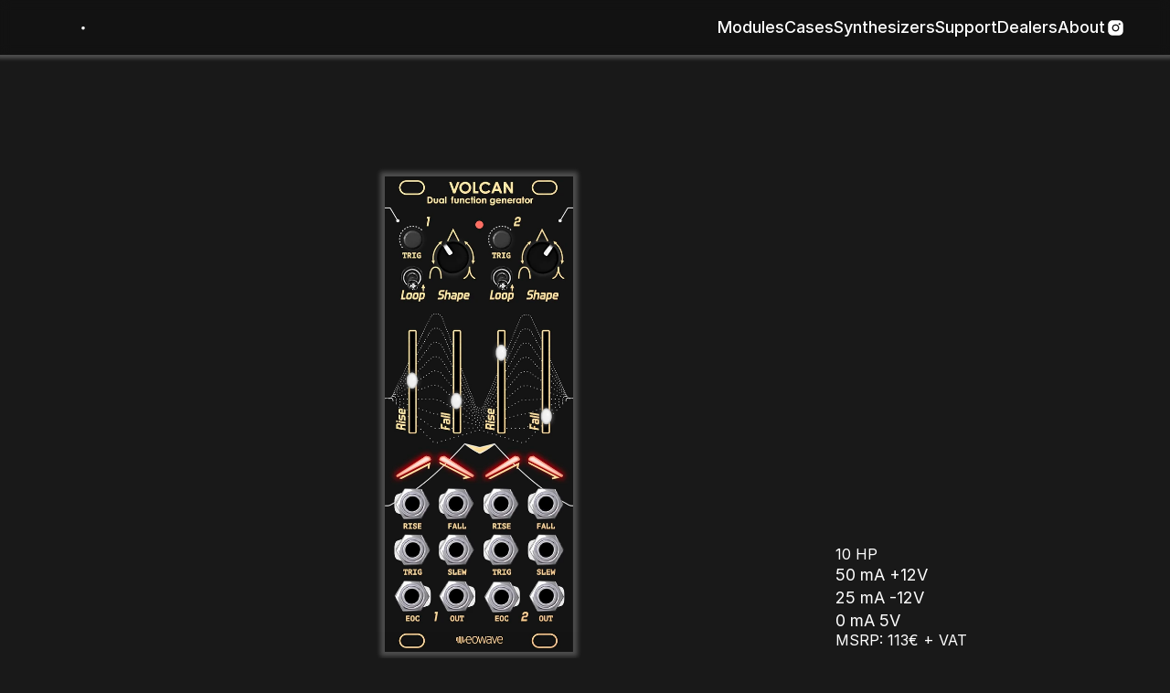

--- FILE ---
content_type: text/html
request_url: https://www.eowave.com/modules/volcan
body_size: 33994
content:
<!doctype html>
<!-- Made in Framer · framer.com ✨ -->
<!-- Published Dec 30, 2025, 7:54 PM UTC -->
<html lang="en" data-redirect-timezone="1">
<head>
    <meta charset="utf-8">
    
    
    <script>try{if(localStorage.get("__framer_force_showing_editorbar_since")){const n=document.createElement("link");n.rel = "modulepreload";n.href="https://framer.com/edit/init.mjs";document.head.appendChild(n)}}catch(e){}</script>
    <!-- Start of headStart -->
    
    <!-- End of headStart -->
    <meta name="viewport" content="width=device-width">
    <meta name="generator" content="Framer 8e1ebfe">
    <title>VOLCAN - Eowave</title>
    <meta name="description" content="Eurorack dual function generator
">
    <meta name="framer-search-index" content="https://framerusercontent.com/sites/5nUOgz0aQuswkIMLX4c6Di/searchIndex-I3sroWJOi5fR.json">
    <meta name="framer-search-index-fallback" content="https://framerusercontent.com/sites/5nUOgz0aQuswkIMLX4c6Di/searchIndex-AAm87SgUfirp.json">
    <link href="https://framerusercontent.com/images/XVkIvHuLvmiKoCSZgoskJ6QLXI.png" rel="icon" media="(prefers-color-scheme: light)">
    <link href="https://framerusercontent.com/images/XVkIvHuLvmiKoCSZgoskJ6QLXI.png" rel="icon" media="(prefers-color-scheme: dark)">
    <!-- Open Graph / Facebook -->
    <meta property="og:type" content="website">
    <meta property="og:title" content="VOLCAN - Eowave">
    <meta property="og:description" content="Eurorack dual function generator
">
    <meta property="og:image" content="https://framerusercontent.com/images/YiYGz7VNj2kaWacHGZs2i2exEGY.png?width=600&amp;height=1518">
    <!-- Twitter -->
    <meta name="twitter:card" content="summary_large_image">
    <meta name="twitter:title" content="VOLCAN - Eowave">
    <meta name="twitter:description" content="Eurorack dual function generator
">
    <meta name="twitter:image" content="https://framerusercontent.com/images/YiYGz7VNj2kaWacHGZs2i2exEGY.png?width=600&amp;height=1518">
    
    <style data-framer-font-css>/* devanagari */
@font-face {
  font-family: 'Poppins';
  font-style: normal;
  font-weight: 600;
  font-display: swap;
  src: url(https://fonts.gstatic.com/s/poppins/v24/pxiByp8kv8JHgFVrLEj6Z11lFc-K.woff2) format('woff2');
  unicode-range: U+0900-097F, U+1CD0-1CF9, U+200C-200D, U+20A8, U+20B9, U+20F0, U+25CC, U+A830-A839, U+A8E0-A8FF, U+11B00-11B09;
}
/* latin-ext */
@font-face {
  font-family: 'Poppins';
  font-style: normal;
  font-weight: 600;
  font-display: swap;
  src: url(https://fonts.gstatic.com/s/poppins/v24/pxiByp8kv8JHgFVrLEj6Z1JlFc-K.woff2) format('woff2');
  unicode-range: U+0100-02BA, U+02BD-02C5, U+02C7-02CC, U+02CE-02D7, U+02DD-02FF, U+0304, U+0308, U+0329, U+1D00-1DBF, U+1E00-1E9F, U+1EF2-1EFF, U+2020, U+20A0-20AB, U+20AD-20C0, U+2113, U+2C60-2C7F, U+A720-A7FF;
}
/* latin */
@font-face {
  font-family: 'Poppins';
  font-style: normal;
  font-weight: 600;
  font-display: swap;
  src: url(https://fonts.gstatic.com/s/poppins/v24/pxiByp8kv8JHgFVrLEj6Z1xlFQ.woff2) format('woff2');
  unicode-range: U+0000-00FF, U+0131, U+0152-0153, U+02BB-02BC, U+02C6, U+02DA, U+02DC, U+0304, U+0308, U+0329, U+2000-206F, U+20AC, U+2122, U+2191, U+2193, U+2212, U+2215, U+FEFF, U+FFFD;
}
/* cyrillic-ext */
@font-face {
  font-family: 'Fragment Mono';
  font-style: normal;
  font-weight: 400;
  src: url(https://fonts.gstatic.com/s/fragmentmono/v6/4iCr6K5wfMRRjxp0DA6-2CLnB45HhrUI.woff2) format('woff2');
  unicode-range: U+0460-052F, U+1C80-1C8A, U+20B4, U+2DE0-2DFF, U+A640-A69F, U+FE2E-FE2F;
}
/* latin-ext */
@font-face {
  font-family: 'Fragment Mono';
  font-style: normal;
  font-weight: 400;
  src: url(https://fonts.gstatic.com/s/fragmentmono/v6/4iCr6K5wfMRRjxp0DA6-2CLnB41HhrUI.woff2) format('woff2');
  unicode-range: U+0100-02BA, U+02BD-02C5, U+02C7-02CC, U+02CE-02D7, U+02DD-02FF, U+0304, U+0308, U+0329, U+1D00-1DBF, U+1E00-1E9F, U+1EF2-1EFF, U+2020, U+20A0-20AB, U+20AD-20C0, U+2113, U+2C60-2C7F, U+A720-A7FF;
}
/* latin */
@font-face {
  font-family: 'Fragment Mono';
  font-style: normal;
  font-weight: 400;
  src: url(https://fonts.gstatic.com/s/fragmentmono/v6/4iCr6K5wfMRRjxp0DA6-2CLnB4NHhg.woff2) format('woff2');
  unicode-range: U+0000-00FF, U+0131, U+0152-0153, U+02BB-02BC, U+02C6, U+02DA, U+02DC, U+0304, U+0308, U+0329, U+2000-206F, U+20AC, U+2122, U+2191, U+2193, U+2212, U+2215, U+FEFF, U+FFFD;
}

@font-face { font-family: "Forgotten Futurist Bold"; src: url("https://framerusercontent.com/assets/ww4cLv3CtGTnoKO9bcY1k08yruU.ttf") }
@font-face { font-family: "Forgotten Futurist Bold"; src: url("https://framerusercontent.com/assets/ww4cLv3CtGTnoKO9bcY1k08yruU.ttf"); font-style: normal; font-weight: 700 }
@font-face { font-family: "Inter"; src: url("https://framerusercontent.com/assets/CfMzU8w2e7tHgF4T4rATMPuWosA.woff2"); font-display: swap; font-style: italic; font-weight: 400; unicode-range: U+0460-052F, U+1C80-1C88, U+20B4, U+2DE0-2DFF, U+A640-A69F, U+FE2E-FE2F }
@font-face { font-family: "Inter"; src: url("https://framerusercontent.com/assets/867QObYax8ANsfX4TGEVU9YiCM.woff2"); font-display: swap; font-style: italic; font-weight: 400; unicode-range: U+0301, U+0400-045F, U+0490-0491, U+04B0-04B1, U+2116 }
@font-face { font-family: "Inter"; src: url("https://framerusercontent.com/assets/Oyn2ZbENFdnW7mt2Lzjk1h9Zb9k.woff2"); font-display: swap; font-style: italic; font-weight: 400; unicode-range: U+1F00-1FFF }
@font-face { font-family: "Inter"; src: url("https://framerusercontent.com/assets/cdAe8hgZ1cMyLu9g005pAW3xMo.woff2"); font-display: swap; font-style: italic; font-weight: 400; unicode-range: U+0370-03FF }
@font-face { font-family: "Inter"; src: url("https://framerusercontent.com/assets/DOfvtmE1UplCq161m6Hj8CSQYg.woff2"); font-display: swap; font-style: italic; font-weight: 400; unicode-range: U+0100-024F, U+0259, U+1E00-1EFF, U+2020, U+20A0-20AB, U+20AD-20CF, U+2113, U+2C60-2C7F, U+A720-A7FF }
@font-face { font-family: "Inter"; src: url("https://framerusercontent.com/assets/vFzuJY0c65av44uhEKB6vyjFMg.woff2"); font-display: swap; font-style: italic; font-weight: 400; unicode-range: U+0000-00FF, U+0131, U+0152-0153, U+02BB-02BC, U+02C6, U+02DA, U+02DC, U+2000-206F, U+2074, U+20AC, U+2122, U+2191, U+2193, U+2212, U+2215, U+FEFF, U+FFFD }
@font-face { font-family: "Inter"; src: url("https://framerusercontent.com/assets/tKtBcDnBMevsEEJKdNGhhkLzYo.woff2"); font-display: swap; font-style: italic; font-weight: 400; unicode-range: U+0102-0103, U+0110-0111, U+0128-0129, U+0168-0169, U+01A0-01A1, U+01AF-01B0, U+1EA0-1EF9, U+20AB }
@font-face { font-family: "Inter"; src: url("https://framerusercontent.com/assets/5vvr9Vy74if2I6bQbJvbw7SY1pQ.woff2"); font-display: swap; font-style: normal; font-weight: 400; unicode-range: U+0460-052F, U+1C80-1C88, U+20B4, U+2DE0-2DFF, U+A640-A69F, U+FE2E-FE2F }
@font-face { font-family: "Inter"; src: url("https://framerusercontent.com/assets/EOr0mi4hNtlgWNn9if640EZzXCo.woff2"); font-display: swap; font-style: normal; font-weight: 400; unicode-range: U+0301, U+0400-045F, U+0490-0491, U+04B0-04B1, U+2116 }
@font-face { font-family: "Inter"; src: url("https://framerusercontent.com/assets/Y9k9QrlZAqio88Klkmbd8VoMQc.woff2"); font-display: swap; font-style: normal; font-weight: 400; unicode-range: U+1F00-1FFF }
@font-face { font-family: "Inter"; src: url("https://framerusercontent.com/assets/OYrD2tBIBPvoJXiIHnLoOXnY9M.woff2"); font-display: swap; font-style: normal; font-weight: 400; unicode-range: U+0370-03FF }
@font-face { font-family: "Inter"; src: url("https://framerusercontent.com/assets/JeYwfuaPfZHQhEG8U5gtPDZ7WQ.woff2"); font-display: swap; font-style: normal; font-weight: 400; unicode-range: U+0100-024F, U+0259, U+1E00-1EFF, U+2020, U+20A0-20AB, U+20AD-20CF, U+2113, U+2C60-2C7F, U+A720-A7FF }
@font-face { font-family: "Inter"; src: url("https://framerusercontent.com/assets/vQyevYAyHtARFwPqUzQGpnDs.woff2"); font-display: swap; font-style: normal; font-weight: 400; unicode-range: U+0000-00FF, U+0131, U+0152-0153, U+02BB-02BC, U+02C6, U+02DA, U+02DC, U+2000-206F, U+2074, U+20AC, U+2122, U+2191, U+2193, U+2212, U+2215, U+FEFF, U+FFFD }
@font-face { font-family: "Inter"; src: url("https://framerusercontent.com/assets/b6Y37FthZeALduNqHicBT6FutY.woff2"); font-display: swap; font-style: normal; font-weight: 400; unicode-range: U+0102-0103, U+0110-0111, U+0128-0129, U+0168-0169, U+01A0-01A1, U+01AF-01B0, U+1EA0-1EF9, U+20AB }
@font-face { font-family: "Inter"; src: url("https://framerusercontent.com/assets/DpPBYI0sL4fYLgAkX8KXOPVt7c.woff2"); font-display: swap; font-style: normal; font-weight: 700; unicode-range: U+0460-052F, U+1C80-1C88, U+20B4, U+2DE0-2DFF, U+A640-A69F, U+FE2E-FE2F }
@font-face { font-family: "Inter"; src: url("https://framerusercontent.com/assets/4RAEQdEOrcnDkhHiiCbJOw92Lk.woff2"); font-display: swap; font-style: normal; font-weight: 700; unicode-range: U+0301, U+0400-045F, U+0490-0491, U+04B0-04B1, U+2116 }
@font-face { font-family: "Inter"; src: url("https://framerusercontent.com/assets/1K3W8DizY3v4emK8Mb08YHxTbs.woff2"); font-display: swap; font-style: normal; font-weight: 700; unicode-range: U+1F00-1FFF }
@font-face { font-family: "Inter"; src: url("https://framerusercontent.com/assets/tUSCtfYVM1I1IchuyCwz9gDdQ.woff2"); font-display: swap; font-style: normal; font-weight: 700; unicode-range: U+0370-03FF }
@font-face { font-family: "Inter"; src: url("https://framerusercontent.com/assets/VgYFWiwsAC5OYxAycRXXvhze58.woff2"); font-display: swap; font-style: normal; font-weight: 700; unicode-range: U+0100-024F, U+0259, U+1E00-1EFF, U+2020, U+20A0-20AB, U+20AD-20CF, U+2113, U+2C60-2C7F, U+A720-A7FF }
@font-face { font-family: "Inter"; src: url("https://framerusercontent.com/assets/DXD0Q7LSl7HEvDzucnyLnGBHM.woff2"); font-display: swap; font-style: normal; font-weight: 700; unicode-range: U+0000-00FF, U+0131, U+0152-0153, U+02BB-02BC, U+02C6, U+02DA, U+02DC, U+2000-206F, U+2074, U+20AC, U+2122, U+2191, U+2193, U+2212, U+2215, U+FEFF, U+FFFD }
@font-face { font-family: "Inter"; src: url("https://framerusercontent.com/assets/GIryZETIX4IFypco5pYZONKhJIo.woff2"); font-display: swap; font-style: normal; font-weight: 700; unicode-range: U+0102-0103, U+0110-0111, U+0128-0129, U+0168-0169, U+01A0-01A1, U+01AF-01B0, U+1EA0-1EF9, U+20AB }
@font-face { font-family: "Inter"; src: url("https://framerusercontent.com/assets/H89BbHkbHDzlxZzxi8uPzTsp90.woff2"); font-display: swap; font-style: italic; font-weight: 700; unicode-range: U+0460-052F, U+1C80-1C88, U+20B4, U+2DE0-2DFF, U+A640-A69F, U+FE2E-FE2F }
@font-face { font-family: "Inter"; src: url("https://framerusercontent.com/assets/u6gJwDuwB143kpNK1T1MDKDWkMc.woff2"); font-display: swap; font-style: italic; font-weight: 700; unicode-range: U+0301, U+0400-045F, U+0490-0491, U+04B0-04B1, U+2116 }
@font-face { font-family: "Inter"; src: url("https://framerusercontent.com/assets/43sJ6MfOPh1LCJt46OvyDuSbA6o.woff2"); font-display: swap; font-style: italic; font-weight: 700; unicode-range: U+1F00-1FFF }
@font-face { font-family: "Inter"; src: url("https://framerusercontent.com/assets/wccHG0r4gBDAIRhfHiOlq6oEkqw.woff2"); font-display: swap; font-style: italic; font-weight: 700; unicode-range: U+0370-03FF }
@font-face { font-family: "Inter"; src: url("https://framerusercontent.com/assets/WZ367JPwf9bRW6LdTHN8rXgSjw.woff2"); font-display: swap; font-style: italic; font-weight: 700; unicode-range: U+0100-024F, U+0259, U+1E00-1EFF, U+2020, U+20A0-20AB, U+20AD-20CF, U+2113, U+2C60-2C7F, U+A720-A7FF }
@font-face { font-family: "Inter"; src: url("https://framerusercontent.com/assets/QxmhnWTzLtyjIiZcfaLIJ8EFBXU.woff2"); font-display: swap; font-style: italic; font-weight: 700; unicode-range: U+0000-00FF, U+0131, U+0152-0153, U+02BB-02BC, U+02C6, U+02DA, U+02DC, U+2000-206F, U+2074, U+20AC, U+2122, U+2191, U+2193, U+2212, U+2215, U+FEFF, U+FFFD }
@font-face { font-family: "Inter"; src: url("https://framerusercontent.com/assets/2A4Xx7CngadFGlVV4xrO06OBHY.woff2"); font-display: swap; font-style: italic; font-weight: 700; unicode-range: U+0102-0103, U+0110-0111, U+0128-0129, U+0168-0169, U+01A0-01A1, U+01AF-01B0, U+1EA0-1EF9, U+20AB }
@font-face { font-family: "Inter"; src: url("https://framerusercontent.com/assets/GrgcKwrN6d3Uz8EwcLHZxwEfC4.woff2"); font-display: swap; font-style: normal; font-weight: 400; unicode-range: U+0000-00FF, U+0131, U+0152-0153, U+02BB-02BC, U+02C6, U+02DA, U+02DC, U+2000-206F, U+2070, U+2074-207E, U+2080-208E, U+20AC, U+2122, U+2191, U+2193, U+2212, U+2215, U+FEFF, U+FFFD }
@font-face { font-family: "Inter"; src: url("https://framerusercontent.com/assets/NXxvFRoY5LDh3yCm7MEP2jqYk.woff2"); font-style: normal; font-weight: 100; unicode-range: U+0460-052F, U+1C80-1C88, U+20B4, U+2DE0-2DFF, U+A640-A69F, U+FE2E-FE2F }
@font-face { font-family: "Inter"; src: url("https://framerusercontent.com/assets/5CcgcVyoWSqO1THBiISd6oCog.woff2"); font-style: normal; font-weight: 100; unicode-range: U+0301, U+0400-045F, U+0490-0491, U+04B0-04B1, U+2116 }
@font-face { font-family: "Inter"; src: url("https://framerusercontent.com/assets/MF544SVCvk3yNpLIz3pwDXFZPKM.woff2"); font-style: normal; font-weight: 100; unicode-range: U+1F00-1FFF }
@font-face { font-family: "Inter"; src: url("https://framerusercontent.com/assets/TNtxudDBkAm2RXdtU3rvTBwoM.woff2"); font-style: normal; font-weight: 100; unicode-range: U+0370-03FF }
@font-face { font-family: "Inter"; src: url("https://framerusercontent.com/assets/fIabp4VN5z7iJ3lNOz9qfNeQHc.woff2"); font-style: normal; font-weight: 100; unicode-range: U+0100-024F, U+0259, U+1E00-1EFF, U+2020, U+20A0-20AB, U+20AD-20CF, U+2113, U+2C60-2C7F, U+A720-A7FF }
@font-face { font-family: "Inter"; src: url("https://framerusercontent.com/assets/8kSLqTnVCEtjx0nu8PxTD4Nh5UU.woff2"); font-style: normal; font-weight: 100; unicode-range: U+0000-00FF, U+0131, U+0152-0153, U+02BB-02BC, U+02C6, U+02DA, U+02DC, U+2000-206F, U+2070, U+2074-207E, U+2080-208E, U+20AC, U+2122, U+2191, U+2193, U+2212, U+2215, U+FEFF, U+FFFD }
@font-face { font-family: "Inter"; src: url("https://framerusercontent.com/assets/9iRSYClnXA0RMygyIn6yjjWXJw.woff2"); font-style: normal; font-weight: 100; unicode-range: U+0102-0103, U+0110-0111, U+0128-0129, U+0168-0169, U+01A0-01A1, U+01AF-01B0, U+1EA0-1EF9, U+20AB }
@font-face { font-family: "Inter"; src: url("https://framerusercontent.com/assets/MVhJhYeDWxeyqT939zMNyw9p8.woff2"); font-style: normal; font-weight: 200; unicode-range: U+0460-052F, U+1C80-1C88, U+20B4, U+2DE0-2DFF, U+A640-A69F, U+FE2E-FE2F }
@font-face { font-family: "Inter"; src: url("https://framerusercontent.com/assets/WXQXYfAQJIi2pCJACAfWWXfIDqI.woff2"); font-style: normal; font-weight: 200; unicode-range: U+0301, U+0400-045F, U+0490-0491, U+04B0-04B1, U+2116 }
@font-face { font-family: "Inter"; src: url("https://framerusercontent.com/assets/RJeJJARdrtNUtic58kOz7hIgBuE.woff2"); font-style: normal; font-weight: 200; unicode-range: U+1F00-1FFF }
@font-face { font-family: "Inter"; src: url("https://framerusercontent.com/assets/4hBRAuM02i3fsxYDzyNvt5Az2so.woff2"); font-style: normal; font-weight: 200; unicode-range: U+0370-03FF }
@font-face { font-family: "Inter"; src: url("https://framerusercontent.com/assets/fz1JbBffNGgK7BNUI1mmbFBlgA8.woff2"); font-style: normal; font-weight: 200; unicode-range: U+0100-024F, U+0259, U+1E00-1EFF, U+2020, U+20A0-20AB, U+20AD-20CF, U+2113, U+2C60-2C7F, U+A720-A7FF }
@font-face { font-family: "Inter"; src: url("https://framerusercontent.com/assets/Z4sGWU2OKBoXPWulb5P25vULA.woff2"); font-style: normal; font-weight: 200; unicode-range: U+0000-00FF, U+0131, U+0152-0153, U+02BB-02BC, U+02C6, U+02DA, U+02DC, U+2000-206F, U+2070, U+2074-207E, U+2080-208E, U+20AC, U+2122, U+2191, U+2193, U+2212, U+2215, U+FEFF, U+FFFD }
@font-face { font-family: "Inter"; src: url("https://framerusercontent.com/assets/eIZyQwIlHYR0mnMSneEDMtqBPgw.woff2"); font-style: normal; font-weight: 200; unicode-range: U+0102-0103, U+0110-0111, U+0128-0129, U+0168-0169, U+01A0-01A1, U+01AF-01B0, U+1EA0-1EF9, U+20AB }
@font-face { font-family: "Inter"; src: url("https://framerusercontent.com/assets/BkDpl4ghaqvMi1btKFyG2tdbec.woff2"); font-display: swap; font-style: normal; font-weight: 300; unicode-range: U+0460-052F, U+1C80-1C88, U+20B4, U+2DE0-2DFF, U+A640-A69F, U+FE2E-FE2F }
@font-face { font-family: "Inter"; src: url("https://framerusercontent.com/assets/zAMK70AQRFSShJgUiaR5IiIhgzk.woff2"); font-display: swap; font-style: normal; font-weight: 300; unicode-range: U+0301, U+0400-045F, U+0490-0491, U+04B0-04B1, U+2116 }
@font-face { font-family: "Inter"; src: url("https://framerusercontent.com/assets/IETjvc5qzUaRoaruDpPSwCUM8.woff2"); font-display: swap; font-style: normal; font-weight: 300; unicode-range: U+1F00-1FFF }
@font-face { font-family: "Inter"; src: url("https://framerusercontent.com/assets/oLCoaT3ioA0fHdJnWR9W6k7NY.woff2"); font-display: swap; font-style: normal; font-weight: 300; unicode-range: U+0370-03FF }
@font-face { font-family: "Inter"; src: url("https://framerusercontent.com/assets/Sj0PCHQSBjFmEp6NBWg6FNaKc.woff2"); font-display: swap; font-style: normal; font-weight: 300; unicode-range: U+0100-024F, U+0259, U+1E00-1EFF, U+2020, U+20A0-20AB, U+20AD-20CF, U+2113, U+2C60-2C7F, U+A720-A7FF }
@font-face { font-family: "Inter"; src: url("https://framerusercontent.com/assets/aqiiD4LUKkKzXdjGL5UzHq8bo5w.woff2"); font-display: swap; font-style: normal; font-weight: 300; unicode-range: U+0000-00FF, U+0131, U+0152-0153, U+02BB-02BC, U+02C6, U+02DA, U+02DC, U+2000-206F, U+2070, U+2074-207E, U+2080-208E, U+20AC, U+2122, U+2191, U+2193, U+2212, U+2215, U+FEFF, U+FFFD }
@font-face { font-family: "Inter"; src: url("https://framerusercontent.com/assets/H4TfENUY1rh8R9UaSD6vngjJP3M.woff2"); font-display: swap; font-style: normal; font-weight: 300; unicode-range: U+0102-0103, U+0110-0111, U+0128-0129, U+0168-0169, U+01A0-01A1, U+01AF-01B0, U+1EA0-1EF9, U+20AB }
@font-face { font-family: "Inter"; src: url("https://framerusercontent.com/assets/5A3Ce6C9YYmCjpQx9M4inSaKU.woff2"); font-display: swap; font-style: normal; font-weight: 500; unicode-range: U+0460-052F, U+1C80-1C88, U+20B4, U+2DE0-2DFF, U+A640-A69F, U+FE2E-FE2F }
@font-face { font-family: "Inter"; src: url("https://framerusercontent.com/assets/Qx95Xyt0Ka3SGhinnbXIGpEIyP4.woff2"); font-display: swap; font-style: normal; font-weight: 500; unicode-range: U+0301, U+0400-045F, U+0490-0491, U+04B0-04B1, U+2116 }
@font-face { font-family: "Inter"; src: url("https://framerusercontent.com/assets/6mJuEAguuIuMog10gGvH5d3cl8.woff2"); font-display: swap; font-style: normal; font-weight: 500; unicode-range: U+1F00-1FFF }
@font-face { font-family: "Inter"; src: url("https://framerusercontent.com/assets/xYYWaj7wCU5zSQH0eXvSaS19wo.woff2"); font-display: swap; font-style: normal; font-weight: 500; unicode-range: U+0370-03FF }
@font-face { font-family: "Inter"; src: url("https://framerusercontent.com/assets/otTaNuNpVK4RbdlT7zDDdKvQBA.woff2"); font-display: swap; font-style: normal; font-weight: 500; unicode-range: U+0100-024F, U+0259, U+1E00-1EFF, U+2020, U+20A0-20AB, U+20AD-20CF, U+2113, U+2C60-2C7F, U+A720-A7FF }
@font-face { font-family: "Inter"; src: url("https://framerusercontent.com/assets/UjlFhCnUjxhNfep4oYBPqnEssyo.woff2"); font-display: swap; font-style: normal; font-weight: 500; unicode-range: U+0000-00FF, U+0131, U+0152-0153, U+02BB-02BC, U+02C6, U+02DA, U+02DC, U+2000-206F, U+2070, U+2074-207E, U+2080-208E, U+20AC, U+2122, U+2191, U+2193, U+2212, U+2215, U+FEFF, U+FFFD }
@font-face { font-family: "Inter"; src: url("https://framerusercontent.com/assets/DolVirEGb34pEXEp8t8FQBSK4.woff2"); font-display: swap; font-style: normal; font-weight: 500; unicode-range: U+0102-0103, U+0110-0111, U+0128-0129, U+0168-0169, U+01A0-01A1, U+01AF-01B0, U+1EA0-1EF9, U+20AB }
@font-face { font-family: "Inter"; src: url("https://framerusercontent.com/assets/hyOgCu0Xnghbimh0pE8QTvtt2AU.woff2"); font-display: swap; font-style: normal; font-weight: 600; unicode-range: U+0460-052F, U+1C80-1C88, U+20B4, U+2DE0-2DFF, U+A640-A69F, U+FE2E-FE2F }
@font-face { font-family: "Inter"; src: url("https://framerusercontent.com/assets/NeGmSOXrPBfEFIy5YZeHq17LEDA.woff2"); font-display: swap; font-style: normal; font-weight: 600; unicode-range: U+0301, U+0400-045F, U+0490-0491, U+04B0-04B1, U+2116 }
@font-face { font-family: "Inter"; src: url("https://framerusercontent.com/assets/oYaAX5himiTPYuN8vLWnqBbfD2s.woff2"); font-display: swap; font-style: normal; font-weight: 600; unicode-range: U+1F00-1FFF }
@font-face { font-family: "Inter"; src: url("https://framerusercontent.com/assets/lEJLP4R0yuCaMCjSXYHtJw72M.woff2"); font-display: swap; font-style: normal; font-weight: 600; unicode-range: U+0370-03FF }
@font-face { font-family: "Inter"; src: url("https://framerusercontent.com/assets/cRJyLNuTJR5jbyKzGi33wU9cqIQ.woff2"); font-display: swap; font-style: normal; font-weight: 600; unicode-range: U+0100-024F, U+0259, U+1E00-1EFF, U+2020, U+20A0-20AB, U+20AD-20CF, U+2113, U+2C60-2C7F, U+A720-A7FF }
@font-face { font-family: "Inter"; src: url("https://framerusercontent.com/assets/yDtI2UI8XcEg1W2je9XPN3Noo.woff2"); font-display: swap; font-style: normal; font-weight: 600; unicode-range: U+0000-00FF, U+0131, U+0152-0153, U+02BB-02BC, U+02C6, U+02DA, U+02DC, U+2000-206F, U+2070, U+2074-207E, U+2080-208E, U+20AC, U+2122, U+2191, U+2193, U+2212, U+2215, U+FEFF, U+FFFD }
@font-face { font-family: "Inter"; src: url("https://framerusercontent.com/assets/A0Wcc7NgXMjUuFdquHDrIZpzZw0.woff2"); font-display: swap; font-style: normal; font-weight: 600; unicode-range: U+0102-0103, U+0110-0111, U+0128-0129, U+0168-0169, U+01A0-01A1, U+01AF-01B0, U+1EA0-1EF9, U+20AB }
@font-face { font-family: "Inter"; src: url("https://framerusercontent.com/assets/syRNPWzAMIrcJ3wIlPIP43KjQs.woff2"); font-display: swap; font-style: normal; font-weight: 700; unicode-range: U+0000-00FF, U+0131, U+0152-0153, U+02BB-02BC, U+02C6, U+02DA, U+02DC, U+2000-206F, U+2070, U+2074-207E, U+2080-208E, U+20AC, U+2122, U+2191, U+2193, U+2212, U+2215, U+FEFF, U+FFFD }
@font-face { font-family: "Inter"; src: url("https://framerusercontent.com/assets/PONfPc6h4EPYwJliXQBmjVx7QxI.woff2"); font-display: swap; font-style: normal; font-weight: 800; unicode-range: U+0460-052F, U+1C80-1C88, U+20B4, U+2DE0-2DFF, U+A640-A69F, U+FE2E-FE2F }
@font-face { font-family: "Inter"; src: url("https://framerusercontent.com/assets/zsnJN7Z1wdzUvepJniD3rbvJIyU.woff2"); font-display: swap; font-style: normal; font-weight: 800; unicode-range: U+0301, U+0400-045F, U+0490-0491, U+04B0-04B1, U+2116 }
@font-face { font-family: "Inter"; src: url("https://framerusercontent.com/assets/UrzZBOy7RyJEWAZGduzOeHiHuY.woff2"); font-display: swap; font-style: normal; font-weight: 800; unicode-range: U+1F00-1FFF }
@font-face { font-family: "Inter"; src: url("https://framerusercontent.com/assets/996sR9SfSDuYELz8oHhDOcErkY.woff2"); font-display: swap; font-style: normal; font-weight: 800; unicode-range: U+0370-03FF }
@font-face { font-family: "Inter"; src: url("https://framerusercontent.com/assets/ftN1HpyPVJEoEb4q36SOrNdLXU.woff2"); font-display: swap; font-style: normal; font-weight: 800; unicode-range: U+0100-024F, U+0259, U+1E00-1EFF, U+2020, U+20A0-20AB, U+20AD-20CF, U+2113, U+2C60-2C7F, U+A720-A7FF }
@font-face { font-family: "Inter"; src: url("https://framerusercontent.com/assets/Mput0MSwESKlJ6TMz9MPDXhgrk.woff2"); font-display: swap; font-style: normal; font-weight: 800; unicode-range: U+0000-00FF, U+0131, U+0152-0153, U+02BB-02BC, U+02C6, U+02DA, U+02DC, U+2000-206F, U+2070, U+2074-207E, U+2080-208E, U+20AC, U+2122, U+2191, U+2193, U+2212, U+2215, U+FEFF, U+FFFD }
@font-face { font-family: "Inter"; src: url("https://framerusercontent.com/assets/JAur4lGGSGRGyrFi59JSIKqVgU.woff2"); font-display: swap; font-style: normal; font-weight: 800; unicode-range: U+0102-0103, U+0110-0111, U+0128-0129, U+0168-0169, U+01A0-01A1, U+01AF-01B0, U+1EA0-1EF9, U+20AB }
@font-face { font-family: "Inter"; src: url("https://framerusercontent.com/assets/mkY5Sgyq51ik0AMrSBwhm9DJg.woff2"); font-style: normal; font-weight: 900; unicode-range: U+0460-052F, U+1C80-1C88, U+20B4, U+2DE0-2DFF, U+A640-A69F, U+FE2E-FE2F }
@font-face { font-family: "Inter"; src: url("https://framerusercontent.com/assets/X5hj6qzcHUYv7h1390c8Rhm6550.woff2"); font-style: normal; font-weight: 900; unicode-range: U+0301, U+0400-045F, U+0490-0491, U+04B0-04B1, U+2116 }
@font-face { font-family: "Inter"; src: url("https://framerusercontent.com/assets/gQhNpS3tN86g8RcVKYUUaKt2oMQ.woff2"); font-style: normal; font-weight: 900; unicode-range: U+1F00-1FFF }
@font-face { font-family: "Inter"; src: url("https://framerusercontent.com/assets/cugnVhSraaRyANCaUtI5FV17wk.woff2"); font-style: normal; font-weight: 900; unicode-range: U+0370-03FF }
@font-face { font-family: "Inter"; src: url("https://framerusercontent.com/assets/5HcVoGak8k5agFJSaKa4floXVu0.woff2"); font-style: normal; font-weight: 900; unicode-range: U+0100-024F, U+0259, U+1E00-1EFF, U+2020, U+20A0-20AB, U+20AD-20CF, U+2113, U+2C60-2C7F, U+A720-A7FF }
@font-face { font-family: "Inter"; src: url("https://framerusercontent.com/assets/rZ5DdENNqIdFTIyQQiP5isO7M.woff2"); font-style: normal; font-weight: 900; unicode-range: U+0000-00FF, U+0131, U+0152-0153, U+02BB-02BC, U+02C6, U+02DA, U+02DC, U+2000-206F, U+2070, U+2074-207E, U+2080-208E, U+20AC, U+2122, U+2191, U+2193, U+2212, U+2215, U+FEFF, U+FFFD }
@font-face { font-family: "Inter"; src: url("https://framerusercontent.com/assets/P2Bw01CtL0b9wqygO0sSVogWbo.woff2"); font-style: normal; font-weight: 900; unicode-range: U+0102-0103, U+0110-0111, U+0128-0129, U+0168-0169, U+01A0-01A1, U+01AF-01B0, U+1EA0-1EF9, U+20AB }
@font-face { font-family: "Inter"; src: url("https://framerusercontent.com/assets/YJsHMqeEm0oDHuxRTVCwg5eZuo.woff2"); font-style: italic; font-weight: 100; unicode-range: U+0460-052F, U+1C80-1C88, U+20B4, U+2DE0-2DFF, U+A640-A69F, U+FE2E-FE2F }
@font-face { font-family: "Inter"; src: url("https://framerusercontent.com/assets/oJJMyJlDykMObEyb5VexHSxd24.woff2"); font-style: italic; font-weight: 100; unicode-range: U+0301, U+0400-045F, U+0490-0491, U+04B0-04B1, U+2116 }
@font-face { font-family: "Inter"; src: url("https://framerusercontent.com/assets/IpeaX0WzLaonj68howNZg4SJJaY.woff2"); font-style: italic; font-weight: 100; unicode-range: U+1F00-1FFF }
@font-face { font-family: "Inter"; src: url("https://framerusercontent.com/assets/KCj1bV3vDXY5OLHttTeRYcu9J8.woff2"); font-style: italic; font-weight: 100; unicode-range: U+0370-03FF }
@font-face { font-family: "Inter"; src: url("https://framerusercontent.com/assets/biaVHhOprxbHaR3dIP7Z8cYurHg.woff2"); font-style: italic; font-weight: 100; unicode-range: U+0100-024F, U+0259, U+1E00-1EFF, U+2020, U+20A0-20AB, U+20AD-20CF, U+2113, U+2C60-2C7F, U+A720-A7FF }
@font-face { font-family: "Inter"; src: url("https://framerusercontent.com/assets/3on0VNjjmogkq1f9ziKFcrY72MI.woff2"); font-style: italic; font-weight: 100; unicode-range: U+0000-00FF, U+0131, U+0152-0153, U+02BB-02BC, U+02C6, U+02DA, U+02DC, U+2000-206F, U+2070, U+2074-207E, U+2080-208E, U+20AC, U+2122, U+2191, U+2193, U+2212, U+2215, U+FEFF, U+FFFD }
@font-face { font-family: "Inter"; src: url("https://framerusercontent.com/assets/gNa011yWpVpNFgUhhSlDX8nUiPQ.woff2"); font-style: italic; font-weight: 100; unicode-range: U+0102-0103, U+0110-0111, U+0128-0129, U+0168-0169, U+01A0-01A1, U+01AF-01B0, U+1EA0-1EF9, U+20AB }
@font-face { font-family: "Inter"; src: url("https://framerusercontent.com/assets/vpq17U0WM26sBGHgq9jnrUmUf8.woff2"); font-style: italic; font-weight: 200; unicode-range: U+0460-052F, U+1C80-1C88, U+20B4, U+2DE0-2DFF, U+A640-A69F, U+FE2E-FE2F }
@font-face { font-family: "Inter"; src: url("https://framerusercontent.com/assets/bNYh7lNMEpOegeRYAtyGel1WqBE.woff2"); font-style: italic; font-weight: 200; unicode-range: U+0301, U+0400-045F, U+0490-0491, U+04B0-04B1, U+2116 }
@font-face { font-family: "Inter"; src: url("https://framerusercontent.com/assets/FBzcXZYmdulcZC0z278U6o0cw.woff2"); font-style: italic; font-weight: 200; unicode-range: U+1F00-1FFF }
@font-face { font-family: "Inter"; src: url("https://framerusercontent.com/assets/ua60IRqWK94xCrq0SC639Hbsdjg.woff2"); font-style: italic; font-weight: 200; unicode-range: U+0370-03FF }
@font-face { font-family: "Inter"; src: url("https://framerusercontent.com/assets/Pd8gNPn2dSCh4FyjWFw9PJysoQ.woff2"); font-style: italic; font-weight: 200; unicode-range: U+0100-024F, U+0259, U+1E00-1EFF, U+2020, U+20A0-20AB, U+20AD-20CF, U+2113, U+2C60-2C7F, U+A720-A7FF }
@font-face { font-family: "Inter"; src: url("https://framerusercontent.com/assets/6OdIurwS6YHsVW2i5fR5CKn0gg.woff2"); font-style: italic; font-weight: 200; unicode-range: U+0000-00FF, U+0131, U+0152-0153, U+02BB-02BC, U+02C6, U+02DA, U+02DC, U+2000-206F, U+2070, U+2074-207E, U+2080-208E, U+20AC, U+2122, U+2191, U+2193, U+2212, U+2215, U+FEFF, U+FFFD }
@font-face { font-family: "Inter"; src: url("https://framerusercontent.com/assets/DtVQjTG8OGGKnwKYrMHRZVCyo.woff2"); font-style: italic; font-weight: 200; unicode-range: U+0102-0103, U+0110-0111, U+0128-0129, U+0168-0169, U+01A0-01A1, U+01AF-01B0, U+1EA0-1EF9, U+20AB }
@font-face { font-family: "Inter"; src: url("https://framerusercontent.com/assets/YYB6GZmCWnZq3RWZOghuZIOxQY.woff2"); font-display: swap; font-style: italic; font-weight: 300; unicode-range: U+0460-052F, U+1C80-1C88, U+20B4, U+2DE0-2DFF, U+A640-A69F, U+FE2E-FE2F }
@font-face { font-family: "Inter"; src: url("https://framerusercontent.com/assets/miJTzODdiyIr3tRo9KEoqXXk2PM.woff2"); font-display: swap; font-style: italic; font-weight: 300; unicode-range: U+0301, U+0400-045F, U+0490-0491, U+04B0-04B1, U+2116 }
@font-face { font-family: "Inter"; src: url("https://framerusercontent.com/assets/6ZMhcggRFfEfbf7lncCpaUbA.woff2"); font-display: swap; font-style: italic; font-weight: 300; unicode-range: U+1F00-1FFF }
@font-face { font-family: "Inter"; src: url("https://framerusercontent.com/assets/8sCN6PGUr4I8q5hC5twAXfcwqV0.woff2"); font-display: swap; font-style: italic; font-weight: 300; unicode-range: U+0370-03FF }
@font-face { font-family: "Inter"; src: url("https://framerusercontent.com/assets/aUYDUTztS7anQw5JuwCncXeLOBY.woff2"); font-display: swap; font-style: italic; font-weight: 300; unicode-range: U+0100-024F, U+0259, U+1E00-1EFF, U+2020, U+20A0-20AB, U+20AD-20CF, U+2113, U+2C60-2C7F, U+A720-A7FF }
@font-face { font-family: "Inter"; src: url("https://framerusercontent.com/assets/8mwKwShtYEXIZ5diRBT74yn9jdQ.woff2"); font-display: swap; font-style: italic; font-weight: 300; unicode-range: U+0000-00FF, U+0131, U+0152-0153, U+02BB-02BC, U+02C6, U+02DA, U+02DC, U+2000-206F, U+2070, U+2074-207E, U+2080-208E, U+20AC, U+2122, U+2191, U+2193, U+2212, U+2215, U+FEFF, U+FFFD }
@font-face { font-family: "Inter"; src: url("https://framerusercontent.com/assets/yDiPvYxioBHsicnYxpPW35WQmx8.woff2"); font-display: swap; font-style: italic; font-weight: 300; unicode-range: U+0102-0103, U+0110-0111, U+0128-0129, U+0168-0169, U+01A0-01A1, U+01AF-01B0, U+1EA0-1EF9, U+20AB }
@font-face { font-family: "Inter"; src: url("https://framerusercontent.com/assets/pKRFNWFoZl77qYCAIp84lN1h944.woff2"); font-display: swap; font-style: italic; font-weight: 400; unicode-range: U+0000-00FF, U+0131, U+0152-0153, U+02BB-02BC, U+02C6, U+02DA, U+02DC, U+2000-206F, U+2070, U+2074-207E, U+2080-208E, U+20AC, U+2122, U+2191, U+2193, U+2212, U+2215, U+FEFF, U+FFFD }
@font-face { font-family: "Inter"; src: url("https://framerusercontent.com/assets/khkJkwSL66WFg8SX6Wa726c.woff2"); font-display: swap; font-style: italic; font-weight: 500; unicode-range: U+0460-052F, U+1C80-1C88, U+20B4, U+2DE0-2DFF, U+A640-A69F, U+FE2E-FE2F }
@font-face { font-family: "Inter"; src: url("https://framerusercontent.com/assets/0E7IMbDzcGABpBwwqNEt60wU0w.woff2"); font-display: swap; font-style: italic; font-weight: 500; unicode-range: U+0301, U+0400-045F, U+0490-0491, U+04B0-04B1, U+2116 }
@font-face { font-family: "Inter"; src: url("https://framerusercontent.com/assets/NTJ0nQgIF0gcDelS14zQ9NR9Q.woff2"); font-display: swap; font-style: italic; font-weight: 500; unicode-range: U+1F00-1FFF }
@font-face { font-family: "Inter"; src: url("https://framerusercontent.com/assets/QrcNhgEPfRl0LS8qz5Ln8olanl8.woff2"); font-display: swap; font-style: italic; font-weight: 500; unicode-range: U+0370-03FF }
@font-face { font-family: "Inter"; src: url("https://framerusercontent.com/assets/JEXmejW8mXOYMtt0hyRg811kHac.woff2"); font-display: swap; font-style: italic; font-weight: 500; unicode-range: U+0100-024F, U+0259, U+1E00-1EFF, U+2020, U+20A0-20AB, U+20AD-20CF, U+2113, U+2C60-2C7F, U+A720-A7FF }
@font-face { font-family: "Inter"; src: url("https://framerusercontent.com/assets/Bo5CNzBv77CafbxOtKIkpw9egw.woff2"); font-display: swap; font-style: italic; font-weight: 500; unicode-range: U+0000-00FF, U+0131, U+0152-0153, U+02BB-02BC, U+02C6, U+02DA, U+02DC, U+2000-206F, U+2070, U+2074-207E, U+2080-208E, U+20AC, U+2122, U+2191, U+2193, U+2212, U+2215, U+FEFF, U+FFFD }
@font-face { font-family: "Inter"; src: url("https://framerusercontent.com/assets/uy9s0iWuxiNnVt8EpTI3gzohpwo.woff2"); font-display: swap; font-style: italic; font-weight: 500; unicode-range: U+0102-0103, U+0110-0111, U+0128-0129, U+0168-0169, U+01A0-01A1, U+01AF-01B0, U+1EA0-1EF9, U+20AB }
@font-face { font-family: "Inter"; src: url("https://framerusercontent.com/assets/vxBnBhH8768IFAXAb4Qf6wQHKs.woff2"); font-display: swap; font-style: italic; font-weight: 600; unicode-range: U+0460-052F, U+1C80-1C88, U+20B4, U+2DE0-2DFF, U+A640-A69F, U+FE2E-FE2F }
@font-face { font-family: "Inter"; src: url("https://framerusercontent.com/assets/zSsEuoJdh8mcFVk976C05ZfQr8.woff2"); font-display: swap; font-style: italic; font-weight: 600; unicode-range: U+0301, U+0400-045F, U+0490-0491, U+04B0-04B1, U+2116 }
@font-face { font-family: "Inter"; src: url("https://framerusercontent.com/assets/b8ezwLrN7h2AUoPEENcsTMVJ0.woff2"); font-display: swap; font-style: italic; font-weight: 600; unicode-range: U+1F00-1FFF }
@font-face { font-family: "Inter"; src: url("https://framerusercontent.com/assets/mvNEIBLyHbscgHtwfsByjXUz3XY.woff2"); font-display: swap; font-style: italic; font-weight: 600; unicode-range: U+0370-03FF }
@font-face { font-family: "Inter"; src: url("https://framerusercontent.com/assets/6FI2EneKzM3qBy5foOZXey7coCA.woff2"); font-display: swap; font-style: italic; font-weight: 600; unicode-range: U+0100-024F, U+0259, U+1E00-1EFF, U+2020, U+20A0-20AB, U+20AD-20CF, U+2113, U+2C60-2C7F, U+A720-A7FF }
@font-face { font-family: "Inter"; src: url("https://framerusercontent.com/assets/fuyXZpVvOjq8NesCOfgirHCWyg.woff2"); font-display: swap; font-style: italic; font-weight: 600; unicode-range: U+0000-00FF, U+0131, U+0152-0153, U+02BB-02BC, U+02C6, U+02DA, U+02DC, U+2000-206F, U+2070, U+2074-207E, U+2080-208E, U+20AC, U+2122, U+2191, U+2193, U+2212, U+2215, U+FEFF, U+FFFD }
@font-face { font-family: "Inter"; src: url("https://framerusercontent.com/assets/NHHeAKJVP0ZWHk5YZnQQChIsBM.woff2"); font-display: swap; font-style: italic; font-weight: 600; unicode-range: U+0102-0103, U+0110-0111, U+0128-0129, U+0168-0169, U+01A0-01A1, U+01AF-01B0, U+1EA0-1EF9, U+20AB }
@font-face { font-family: "Inter"; src: url("https://framerusercontent.com/assets/ia3uin3hQWqDrVloC1zEtYHWw.woff2"); font-display: swap; font-style: italic; font-weight: 700; unicode-range: U+0000-00FF, U+0131, U+0152-0153, U+02BB-02BC, U+02C6, U+02DA, U+02DC, U+2000-206F, U+2070, U+2074-207E, U+2080-208E, U+20AC, U+2122, U+2191, U+2193, U+2212, U+2215, U+FEFF, U+FFFD }
@font-face { font-family: "Inter"; src: url("https://framerusercontent.com/assets/if4nAQEfO1l3iBiurvlUSTaMA.woff2"); font-display: swap; font-style: italic; font-weight: 800; unicode-range: U+0460-052F, U+1C80-1C88, U+20B4, U+2DE0-2DFF, U+A640-A69F, U+FE2E-FE2F }
@font-face { font-family: "Inter"; src: url("https://framerusercontent.com/assets/GdJ7SQjcmkU1sz7lk5lMpKUlKY.woff2"); font-display: swap; font-style: italic; font-weight: 800; unicode-range: U+0301, U+0400-045F, U+0490-0491, U+04B0-04B1, U+2116 }
@font-face { font-family: "Inter"; src: url("https://framerusercontent.com/assets/sOA6LVskcCqlqggyjIZe0Zh39UQ.woff2"); font-display: swap; font-style: italic; font-weight: 800; unicode-range: U+1F00-1FFF }
@font-face { font-family: "Inter"; src: url("https://framerusercontent.com/assets/zUCSsMbWBcHOQoATrhsPVigkc.woff2"); font-display: swap; font-style: italic; font-weight: 800; unicode-range: U+0370-03FF }
@font-face { font-family: "Inter"; src: url("https://framerusercontent.com/assets/6eYp9yIAUvPZY7o0yfI4e2OP6g.woff2"); font-display: swap; font-style: italic; font-weight: 800; unicode-range: U+0100-024F, U+0259, U+1E00-1EFF, U+2020, U+20A0-20AB, U+20AD-20CF, U+2113, U+2C60-2C7F, U+A720-A7FF }
@font-face { font-family: "Inter"; src: url("https://framerusercontent.com/assets/8AYN209PzikkmqPEbOGJlpgu6M.woff2"); font-display: swap; font-style: italic; font-weight: 800; unicode-range: U+0000-00FF, U+0131, U+0152-0153, U+02BB-02BC, U+02C6, U+02DA, U+02DC, U+2000-206F, U+2070, U+2074-207E, U+2080-208E, U+20AC, U+2122, U+2191, U+2193, U+2212, U+2215, U+FEFF, U+FFFD }
@font-face { font-family: "Inter"; src: url("https://framerusercontent.com/assets/L9nHaKi7ULzGWchEehsfwttxOwM.woff2"); font-display: swap; font-style: italic; font-weight: 800; unicode-range: U+0102-0103, U+0110-0111, U+0128-0129, U+0168-0169, U+01A0-01A1, U+01AF-01B0, U+1EA0-1EF9, U+20AB }
@font-face { font-family: "Inter"; src: url("https://framerusercontent.com/assets/05KsVHGDmqXSBXM4yRZ65P8i0s.woff2"); font-style: italic; font-weight: 900; unicode-range: U+0460-052F, U+1C80-1C88, U+20B4, U+2DE0-2DFF, U+A640-A69F, U+FE2E-FE2F }
@font-face { font-family: "Inter"; src: url("https://framerusercontent.com/assets/ky8ovPukK4dJ1Pxq74qGhOqCYI.woff2"); font-style: italic; font-weight: 900; unicode-range: U+0301, U+0400-045F, U+0490-0491, U+04B0-04B1, U+2116 }
@font-face { font-family: "Inter"; src: url("https://framerusercontent.com/assets/vvNSqIj42qeQ2bvCRBIWKHscrc.woff2"); font-style: italic; font-weight: 900; unicode-range: U+1F00-1FFF }
@font-face { font-family: "Inter"; src: url("https://framerusercontent.com/assets/3ZmXbBKToJifDV9gwcifVd1tEY.woff2"); font-style: italic; font-weight: 900; unicode-range: U+0370-03FF }
@font-face { font-family: "Inter"; src: url("https://framerusercontent.com/assets/FNfhX3dt4ChuLJq2PwdlxHO7PU.woff2"); font-style: italic; font-weight: 900; unicode-range: U+0100-024F, U+0259, U+1E00-1EFF, U+2020, U+20A0-20AB, U+20AD-20CF, U+2113, U+2C60-2C7F, U+A720-A7FF }
@font-face { font-family: "Inter"; src: url("https://framerusercontent.com/assets/gcnfba68tfm7qAyrWRCf9r34jg.woff2"); font-style: italic; font-weight: 900; unicode-range: U+0000-00FF, U+0131, U+0152-0153, U+02BB-02BC, U+02C6, U+02DA, U+02DC, U+2000-206F, U+2070, U+2074-207E, U+2080-208E, U+20AC, U+2122, U+2191, U+2193, U+2212, U+2215, U+FEFF, U+FFFD }
@font-face { font-family: "Inter"; src: url("https://framerusercontent.com/assets/efTfQcBJ53kM2pB1hezSZ3RDUFs.woff2"); font-style: italic; font-weight: 900; unicode-range: U+0102-0103, U+0110-0111, U+0128-0129, U+0168-0169, U+01A0-01A1, U+01AF-01B0, U+1EA0-1EF9, U+20AB }
@font-face { font-family: "Inter Variable"; src: url("https://framerusercontent.com/assets/mYcqTSergLb16PdbJJQMl9ebYm4.woff2"); font-display: swap; font-style: normal; font-weight: 400; unicode-range: U+0460-052F, U+1C80-1C88, U+20B4, U+2DE0-2DFF, U+A640-A69F, U+FE2E-FE2F }
@font-face { font-family: "Inter Variable"; src: url("https://framerusercontent.com/assets/ZRl8AlxwsX1m7xS1eJCiSPbztg.woff2"); font-display: swap; font-style: normal; font-weight: 400; unicode-range: U+0301, U+0400-045F, U+0490-0491, U+04B0-04B1, U+2116 }
@font-face { font-family: "Inter Variable"; src: url("https://framerusercontent.com/assets/nhSQpBRqFmXNUBY2p5SENQ8NplQ.woff2"); font-display: swap; font-style: normal; font-weight: 400; unicode-range: U+1F00-1FFF }
@font-face { font-family: "Inter Variable"; src: url("https://framerusercontent.com/assets/DYHjxG0qXjopUuruoacfl5SA.woff2"); font-display: swap; font-style: normal; font-weight: 400; unicode-range: U+0370-03FF }
@font-face { font-family: "Inter Variable"; src: url("https://framerusercontent.com/assets/s7NH6sl7w4NU984r5hcmo1tPSYo.woff2"); font-display: swap; font-style: normal; font-weight: 400; unicode-range: U+0100-024F, U+0259, U+1E00-1EFF, U+2020, U+20A0-20AB, U+20AD-20CF, U+2113, U+2C60-2C7F, U+A720-A7FF }
@font-face { font-family: "Inter Variable"; src: url("https://framerusercontent.com/assets/7lw0VWkeXrGYJT05oB3DsFy8BaY.woff2"); font-display: swap; font-style: normal; font-weight: 400; unicode-range: U+0000-00FF, U+0131, U+0152-0153, U+02BB-02BC, U+02C6, U+02DA, U+02DC, U+2000-206F, U+2070, U+2074-207E, U+2080-208E, U+20AC, U+2122, U+2191, U+2193, U+2212, U+2215, U+FEFF, U+FFFD }
@font-face { font-family: "Inter Variable"; src: url("https://framerusercontent.com/assets/wx5nfqEgOXnxuFaxB0Mn9OhmcZA.woff2"); font-display: swap; font-style: normal; font-weight: 400; unicode-range: U+0102-0103, U+0110-0111, U+0128-0129, U+0168-0169, U+01A0-01A1, U+01AF-01B0, U+1EA0-1EF9, U+20AB }
@font-face { font-family: "Inter Variable"; src: url("https://framerusercontent.com/assets/FMAZXZOvzvP9daUF2pk7jeNQE.woff2"); font-display: swap; font-style: italic; font-weight: 400; unicode-range: U+0460-052F, U+1C80-1C88, U+20B4, U+2DE0-2DFF, U+A640-A69F, U+FE2E-FE2F }
@font-face { font-family: "Inter Variable"; src: url("https://framerusercontent.com/assets/XRXDXcGEcHEhj5vRoCcaNzLUII.woff2"); font-display: swap; font-style: italic; font-weight: 400; unicode-range: U+0301, U+0400-045F, U+0490-0491, U+04B0-04B1, U+2116 }
@font-face { font-family: "Inter Variable"; src: url("https://framerusercontent.com/assets/WL8JiibS9vHU7Cb3NGaJKioRjQ.woff2"); font-display: swap; font-style: italic; font-weight: 400; unicode-range: U+1F00-1FFF }
@font-face { font-family: "Inter Variable"; src: url("https://framerusercontent.com/assets/LfqxQLLXCFxnUuZS8fkv9AT0uI.woff2"); font-display: swap; font-style: italic; font-weight: 400; unicode-range: U+0370-03FF }
@font-face { font-family: "Inter Variable"; src: url("https://framerusercontent.com/assets/3IqofWpyruZr7Qc3kaedPmw7o.woff2"); font-display: swap; font-style: italic; font-weight: 400; unicode-range: U+0100-024F, U+0259, U+1E00-1EFF, U+2020, U+20A0-20AB, U+20AD-20CF, U+2113, U+2C60-2C7F, U+A720-A7FF }
@font-face { font-family: "Inter Variable"; src: url("https://framerusercontent.com/assets/N9O1YBTY0ROZrE0GiMsoMSyPbQ.woff2"); font-display: swap; font-style: italic; font-weight: 400; unicode-range: U+0000-00FF, U+0131, U+0152-0153, U+02BB-02BC, U+02C6, U+02DA, U+02DC, U+2000-206F, U+2070, U+2074-207E, U+2080-208E, U+20AC, U+2122, U+2191, U+2193, U+2212, U+2215, U+FEFF, U+FFFD }
@font-face { font-family: "Inter Variable"; src: url("https://framerusercontent.com/assets/Qpek1Wzh1dJ3f8j88Vebg4yC92w.woff2"); font-display: swap; font-style: italic; font-weight: 400; unicode-range: U+0102-0103, U+0110-0111, U+0128-0129, U+0168-0169, U+01A0-01A1, U+01AF-01B0, U+1EA0-1EF9, U+20AB }
@font-face { font-family: "Inter Display"; src: url("https://framerusercontent.com/assets/2uIBiALfCHVpWbHqRMZutfT7giU.woff2"); font-display: swap; font-style: normal; font-weight: 400; unicode-range: U+0460-052F, U+1C80-1C88, U+20B4, U+2DE0-2DFF, U+A640-A69F, U+FE2E-FE2F }
@font-face { font-family: "Inter Display"; src: url("https://framerusercontent.com/assets/Zwfz6xbVe5pmcWRJRgBDHnMkOkI.woff2"); font-display: swap; font-style: normal; font-weight: 400; unicode-range: U+0301, U+0400-045F, U+0490-0491, U+04B0-04B1, U+2116 }
@font-face { font-family: "Inter Display"; src: url("https://framerusercontent.com/assets/U9LaDDmbRhzX3sB8g8glTy5feTE.woff2"); font-display: swap; font-style: normal; font-weight: 400; unicode-range: U+1F00-1FFF }
@font-face { font-family: "Inter Display"; src: url("https://framerusercontent.com/assets/tVew2LzXJ1t7QfxP1gdTIdj2o0g.woff2"); font-display: swap; font-style: normal; font-weight: 400; unicode-range: U+0370-03FF }
@font-face { font-family: "Inter Display"; src: url("https://framerusercontent.com/assets/DF7bjCRmStYPqSb945lAlMfCCVQ.woff2"); font-display: swap; font-style: normal; font-weight: 400; unicode-range: U+0100-024F, U+0259, U+1E00-1EFF, U+2020, U+20A0-20AB, U+20AD-20CF, U+2113, U+2C60-2C7F, U+A720-A7FF }
@font-face { font-family: "Inter Display"; src: url("https://framerusercontent.com/assets/bHYNJqzTyl2lqvmMiRRS6Y16Es.woff2"); font-display: swap; font-style: normal; font-weight: 400; unicode-range: U+0000-00FF, U+0131, U+0152-0153, U+02BB-02BC, U+02C6, U+02DA, U+02DC, U+2000-206F, U+2070, U+2074-207E, U+2080-208E, U+20AC, U+2122, U+2191, U+2193, U+2212, U+2215, U+FEFF, U+FFFD }
@font-face { font-family: "Inter Display"; src: url("https://framerusercontent.com/assets/vebZUMjGyKkYsfcY73iwWTzLNag.woff2"); font-display: swap; font-style: normal; font-weight: 400; unicode-range: U+0102-0103, U+0110-0111, U+0128-0129, U+0168-0169, U+01A0-01A1, U+01AF-01B0, U+1EA0-1EF9, U+20AB }
@font-face { font-family: "Inter Display"; src: url("https://framerusercontent.com/assets/Vu4RH4OOAYHIXg4LpXVzNVmbpY.woff2"); font-style: normal; font-weight: 100; unicode-range: U+0460-052F, U+1C80-1C88, U+20B4, U+2DE0-2DFF, U+A640-A69F, U+FE2E-FE2F }
@font-face { font-family: "Inter Display"; src: url("https://framerusercontent.com/assets/eOWZqb2nQ1SLbtYmcGBFYFSOE5U.woff2"); font-style: normal; font-weight: 100; unicode-range: U+0301, U+0400-045F, U+0490-0491, U+04B0-04B1, U+2116 }
@font-face { font-family: "Inter Display"; src: url("https://framerusercontent.com/assets/H0Z3dXk6VFBv9TPQedY7FZVVVQ.woff2"); font-style: normal; font-weight: 100; unicode-range: U+1F00-1FFF }
@font-face { font-family: "Inter Display"; src: url("https://framerusercontent.com/assets/sMud1BrfhejzYfhsGoUtjWdRb90.woff2"); font-style: normal; font-weight: 100; unicode-range: U+0370-03FF }
@font-face { font-family: "Inter Display"; src: url("https://framerusercontent.com/assets/SDel4nEmK9AyiBktaYZfYI9DrY.woff2"); font-style: normal; font-weight: 100; unicode-range: U+0100-024F, U+0259, U+1E00-1EFF, U+2020, U+20A0-20AB, U+20AD-20CF, U+2113, U+2C60-2C7F, U+A720-A7FF }
@font-face { font-family: "Inter Display"; src: url("https://framerusercontent.com/assets/GoWsxcsKZ1Hiy2Y8l40zBgNwYvo.woff2"); font-style: normal; font-weight: 100; unicode-range: U+0000-00FF, U+0131, U+0152-0153, U+02BB-02BC, U+02C6, U+02DA, U+02DC, U+2000-206F, U+2070, U+2074-207E, U+2080-208E, U+20AC, U+2122, U+2191, U+2193, U+2212, U+2215, U+FEFF, U+FFFD }
@font-face { font-family: "Inter Display"; src: url("https://framerusercontent.com/assets/iPDparXDXhfwSxmuiEXzr0b1vAU.woff2"); font-style: normal; font-weight: 100; unicode-range: U+0102-0103, U+0110-0111, U+0128-0129, U+0168-0169, U+01A0-01A1, U+01AF-01B0, U+1EA0-1EF9, U+20AB }
@font-face { font-family: "Inter Display"; src: url("https://framerusercontent.com/assets/kZK78sVb0ChIxwI4EF00ArQvpu0.woff2"); font-style: normal; font-weight: 200; unicode-range: U+0460-052F, U+1C80-1C88, U+20B4, U+2DE0-2DFF, U+A640-A69F, U+FE2E-FE2F }
@font-face { font-family: "Inter Display"; src: url("https://framerusercontent.com/assets/zLXnIInNs9VhCJZQ1B0FvHgtWDM.woff2"); font-style: normal; font-weight: 200; unicode-range: U+0301, U+0400-045F, U+0490-0491, U+04B0-04B1, U+2116 }
@font-face { font-family: "Inter Display"; src: url("https://framerusercontent.com/assets/yHa3FUh9QDCLkYGoHU44PsRbTI.woff2"); font-style: normal; font-weight: 200; unicode-range: U+1F00-1FFF }
@font-face { font-family: "Inter Display"; src: url("https://framerusercontent.com/assets/w3wwH92cnNPcZVAf63gAmGQW0k.woff2"); font-style: normal; font-weight: 200; unicode-range: U+0370-03FF }
@font-face { font-family: "Inter Display"; src: url("https://framerusercontent.com/assets/w9aHRXFhel7kScIgRMsPqEwE3AY.woff2"); font-style: normal; font-weight: 200; unicode-range: U+0100-024F, U+0259, U+1E00-1EFF, U+2020, U+20A0-20AB, U+20AD-20CF, U+2113, U+2C60-2C7F, U+A720-A7FF }
@font-face { font-family: "Inter Display"; src: url("https://framerusercontent.com/assets/t5RNiwIqoB2GvYhcdv6NPQF6kfk.woff2"); font-style: normal; font-weight: 200; unicode-range: U+0000-00FF, U+0131, U+0152-0153, U+02BB-02BC, U+02C6, U+02DA, U+02DC, U+2000-206F, U+2070, U+2074-207E, U+2080-208E, U+20AC, U+2122, U+2191, U+2193, U+2212, U+2215, U+FEFF, U+FFFD }
@font-face { font-family: "Inter Display"; src: url("https://framerusercontent.com/assets/eDNmF3DmGWYDX8NrhNZOl1SDyQ.woff2"); font-style: normal; font-weight: 200; unicode-range: U+0102-0103, U+0110-0111, U+0128-0129, U+0168-0169, U+01A0-01A1, U+01AF-01B0, U+1EA0-1EF9, U+20AB }
@font-face { font-family: "Inter Display"; src: url("https://framerusercontent.com/assets/MaMAn5Jp5gJg1z3VaLH65QwWPLc.woff2"); font-display: swap; font-style: normal; font-weight: 300; unicode-range: U+0460-052F, U+1C80-1C88, U+20B4, U+2DE0-2DFF, U+A640-A69F, U+FE2E-FE2F }
@font-face { font-family: "Inter Display"; src: url("https://framerusercontent.com/assets/fEqgEChcTaneQFxeugexHq7Bk.woff2"); font-display: swap; font-style: normal; font-weight: 300; unicode-range: U+0301, U+0400-045F, U+0490-0491, U+04B0-04B1, U+2116 }
@font-face { font-family: "Inter Display"; src: url("https://framerusercontent.com/assets/nL7d8Ph0ViwUQorApF89PoAagQI.woff2"); font-display: swap; font-style: normal; font-weight: 300; unicode-range: U+1F00-1FFF }
@font-face { font-family: "Inter Display"; src: url("https://framerusercontent.com/assets/YOHXUQlY1iC2t7qT4HeLSoBDtn4.woff2"); font-display: swap; font-style: normal; font-weight: 300; unicode-range: U+0370-03FF }
@font-face { font-family: "Inter Display"; src: url("https://framerusercontent.com/assets/TfzHIi6ZmZDuhnIFGcgM6Ipuim4.woff2"); font-display: swap; font-style: normal; font-weight: 300; unicode-range: U+0100-024F, U+0259, U+1E00-1EFF, U+2020, U+20A0-20AB, U+20AD-20CF, U+2113, U+2C60-2C7F, U+A720-A7FF }
@font-face { font-family: "Inter Display"; src: url("https://framerusercontent.com/assets/CnMzVKZxLPB68RITfNGUfLe65m4.woff2"); font-display: swap; font-style: normal; font-weight: 300; unicode-range: U+0000-00FF, U+0131, U+0152-0153, U+02BB-02BC, U+02C6, U+02DA, U+02DC, U+2000-206F, U+2070, U+2074-207E, U+2080-208E, U+20AC, U+2122, U+2191, U+2193, U+2212, U+2215, U+FEFF, U+FFFD }
@font-face { font-family: "Inter Display"; src: url("https://framerusercontent.com/assets/ub5XwqqEAMrXQz31ej6fNqbxnBc.woff2"); font-display: swap; font-style: normal; font-weight: 300; unicode-range: U+0102-0103, U+0110-0111, U+0128-0129, U+0168-0169, U+01A0-01A1, U+01AF-01B0, U+1EA0-1EF9, U+20AB }
@font-face { font-family: "Inter Display"; src: url("https://framerusercontent.com/assets/ePuN3mCjzajIHnyCdvKBFiZkyY0.woff2"); font-display: swap; font-style: normal; font-weight: 500; unicode-range: U+0460-052F, U+1C80-1C88, U+20B4, U+2DE0-2DFF, U+A640-A69F, U+FE2E-FE2F }
@font-face { font-family: "Inter Display"; src: url("https://framerusercontent.com/assets/V3j1L0o5vPFKe26Sw4HcpXCfHo.woff2"); font-display: swap; font-style: normal; font-weight: 500; unicode-range: U+0301, U+0400-045F, U+0490-0491, U+04B0-04B1, U+2116 }
@font-face { font-family: "Inter Display"; src: url("https://framerusercontent.com/assets/F3kdpd2N0cToWV5huaZjjgM.woff2"); font-display: swap; font-style: normal; font-weight: 500; unicode-range: U+1F00-1FFF }
@font-face { font-family: "Inter Display"; src: url("https://framerusercontent.com/assets/0iDmxkizU9goZoclqIqsV5rvETU.woff2"); font-display: swap; font-style: normal; font-weight: 500; unicode-range: U+0370-03FF }
@font-face { font-family: "Inter Display"; src: url("https://framerusercontent.com/assets/r0mv3NegmA0akcQsNFotG32Las.woff2"); font-display: swap; font-style: normal; font-weight: 500; unicode-range: U+0100-024F, U+0259, U+1E00-1EFF, U+2020, U+20A0-20AB, U+20AD-20CF, U+2113, U+2C60-2C7F, U+A720-A7FF }
@font-face { font-family: "Inter Display"; src: url("https://framerusercontent.com/assets/iwWTDc49ENF2tCHbqlNARXw6Ug.woff2"); font-display: swap; font-style: normal; font-weight: 500; unicode-range: U+0000-00FF, U+0131, U+0152-0153, U+02BB-02BC, U+02C6, U+02DA, U+02DC, U+2000-206F, U+2070, U+2074-207E, U+2080-208E, U+20AC, U+2122, U+2191, U+2193, U+2212, U+2215, U+FEFF, U+FFFD }
@font-face { font-family: "Inter Display"; src: url("https://framerusercontent.com/assets/Ii21jnSJkulBKsHHXKlapi7fv9w.woff2"); font-display: swap; font-style: normal; font-weight: 500; unicode-range: U+0102-0103, U+0110-0111, U+0128-0129, U+0168-0169, U+01A0-01A1, U+01AF-01B0, U+1EA0-1EF9, U+20AB }
@font-face { font-family: "Inter Display"; src: url("https://framerusercontent.com/assets/gazZKZuUEtvr9ULhdA4SprP0AZ0.woff2"); font-display: swap; font-style: normal; font-weight: 600; unicode-range: U+0460-052F, U+1C80-1C88, U+20B4, U+2DE0-2DFF, U+A640-A69F, U+FE2E-FE2F }
@font-face { font-family: "Inter Display"; src: url("https://framerusercontent.com/assets/pe8RoujoPxuTZhqoNzYqHX2MXA.woff2"); font-display: swap; font-style: normal; font-weight: 600; unicode-range: U+0301, U+0400-045F, U+0490-0491, U+04B0-04B1, U+2116 }
@font-face { font-family: "Inter Display"; src: url("https://framerusercontent.com/assets/teGhWnhH3bCqefKGsIsqFy3hK8.woff2"); font-display: swap; font-style: normal; font-weight: 600; unicode-range: U+1F00-1FFF }
@font-face { font-family: "Inter Display"; src: url("https://framerusercontent.com/assets/qQHxgTnEk6Czu1yW4xS82HQWFOk.woff2"); font-display: swap; font-style: normal; font-weight: 600; unicode-range: U+0370-03FF }
@font-face { font-family: "Inter Display"; src: url("https://framerusercontent.com/assets/MJ3N6lfN4iP5Um8rJGqLYl03tE.woff2"); font-display: swap; font-style: normal; font-weight: 600; unicode-range: U+0100-024F, U+0259, U+1E00-1EFF, U+2020, U+20A0-20AB, U+20AD-20CF, U+2113, U+2C60-2C7F, U+A720-A7FF }
@font-face { font-family: "Inter Display"; src: url("https://framerusercontent.com/assets/PfdOpgzFf7N2Uye9JX7xRKYTgSc.woff2"); font-display: swap; font-style: normal; font-weight: 600; unicode-range: U+0000-00FF, U+0131, U+0152-0153, U+02BB-02BC, U+02C6, U+02DA, U+02DC, U+2000-206F, U+2070, U+2074-207E, U+2080-208E, U+20AC, U+2122, U+2191, U+2193, U+2212, U+2215, U+FEFF, U+FFFD }
@font-face { font-family: "Inter Display"; src: url("https://framerusercontent.com/assets/0SEEmmWc3vovhaai4RlRQSWRrz0.woff2"); font-display: swap; font-style: normal; font-weight: 600; unicode-range: U+0102-0103, U+0110-0111, U+0128-0129, U+0168-0169, U+01A0-01A1, U+01AF-01B0, U+1EA0-1EF9, U+20AB }
@font-face { font-family: "Inter Display"; src: url("https://framerusercontent.com/assets/I11LrmuBDQZweplJ62KkVsklU5Y.woff2"); font-display: swap; font-style: normal; font-weight: 700; unicode-range: U+0460-052F, U+1C80-1C88, U+20B4, U+2DE0-2DFF, U+A640-A69F, U+FE2E-FE2F }
@font-face { font-family: "Inter Display"; src: url("https://framerusercontent.com/assets/UjFZPDy3qGuDktQM4q9CxhKfIa8.woff2"); font-display: swap; font-style: normal; font-weight: 700; unicode-range: U+0301, U+0400-045F, U+0490-0491, U+04B0-04B1, U+2116 }
@font-face { font-family: "Inter Display"; src: url("https://framerusercontent.com/assets/8exwVHJy2DhJ4N5prYlVMrEKmQ.woff2"); font-display: swap; font-style: normal; font-weight: 700; unicode-range: U+1F00-1FFF }
@font-face { font-family: "Inter Display"; src: url("https://framerusercontent.com/assets/UTeedEK21hO5jDxEUldzdScUqpg.woff2"); font-display: swap; font-style: normal; font-weight: 700; unicode-range: U+0370-03FF }
@font-face { font-family: "Inter Display"; src: url("https://framerusercontent.com/assets/Ig8B8nzy11hzIWEIYnkg91sofjo.woff2"); font-display: swap; font-style: normal; font-weight: 700; unicode-range: U+0100-024F, U+0259, U+1E00-1EFF, U+2020, U+20A0-20AB, U+20AD-20CF, U+2113, U+2C60-2C7F, U+A720-A7FF }
@font-face { font-family: "Inter Display"; src: url("https://framerusercontent.com/assets/qITWJ2WdG0wrgQPDb8lvnYnTXDg.woff2"); font-display: swap; font-style: normal; font-weight: 700; unicode-range: U+0000-00FF, U+0131, U+0152-0153, U+02BB-02BC, U+02C6, U+02DA, U+02DC, U+2000-206F, U+2070, U+2074-207E, U+2080-208E, U+20AC, U+2122, U+2191, U+2193, U+2212, U+2215, U+FEFF, U+FFFD }
@font-face { font-family: "Inter Display"; src: url("https://framerusercontent.com/assets/qctQFoJqJ9aIbRSIp0AhCQpFxn8.woff2"); font-display: swap; font-style: normal; font-weight: 700; unicode-range: U+0102-0103, U+0110-0111, U+0128-0129, U+0168-0169, U+01A0-01A1, U+01AF-01B0, U+1EA0-1EF9, U+20AB }
@font-face { font-family: "Inter Display"; src: url("https://framerusercontent.com/assets/RDJfWXA0aFdpD2OO2AJLBh2Z7E.woff2"); font-display: swap; font-style: normal; font-weight: 800; unicode-range: U+0460-052F, U+1C80-1C88, U+20B4, U+2DE0-2DFF, U+A640-A69F, U+FE2E-FE2F }
@font-face { font-family: "Inter Display"; src: url("https://framerusercontent.com/assets/e97VFGU1js4GGgvQCnvIiHpRf0.woff2"); font-display: swap; font-style: normal; font-weight: 800; unicode-range: U+0301, U+0400-045F, U+0490-0491, U+04B0-04B1, U+2116 }
@font-face { font-family: "Inter Display"; src: url("https://framerusercontent.com/assets/9WZaFuMg9OiQ7an8bugAJkUG04.woff2"); font-display: swap; font-style: normal; font-weight: 800; unicode-range: U+1F00-1FFF }
@font-face { font-family: "Inter Display"; src: url("https://framerusercontent.com/assets/Kc2pkIGjh9K7EmlGx2sorKHcJDw.woff2"); font-display: swap; font-style: normal; font-weight: 800; unicode-range: U+0370-03FF }
@font-face { font-family: "Inter Display"; src: url("https://framerusercontent.com/assets/pFve2DToKu0uyKsWs4NBTHpK7Vc.woff2"); font-display: swap; font-style: normal; font-weight: 800; unicode-range: U+0100-024F, U+0259, U+1E00-1EFF, U+2020, U+20A0-20AB, U+20AD-20CF, U+2113, U+2C60-2C7F, U+A720-A7FF }
@font-face { font-family: "Inter Display"; src: url("https://framerusercontent.com/assets/9Nu9BRcGkRrLnJCGqVdSUXJt2Ig.woff2"); font-display: swap; font-style: normal; font-weight: 800; unicode-range: U+0000-00FF, U+0131, U+0152-0153, U+02BB-02BC, U+02C6, U+02DA, U+02DC, U+2000-206F, U+2070, U+2074-207E, U+2080-208E, U+20AC, U+2122, U+2191, U+2193, U+2212, U+2215, U+FEFF, U+FFFD }
@font-face { font-family: "Inter Display"; src: url("https://framerusercontent.com/assets/4hhgqiTCDCCa8WhFmTB7QXODupk.woff2"); font-display: swap; font-style: normal; font-weight: 800; unicode-range: U+0102-0103, U+0110-0111, U+0128-0129, U+0168-0169, U+01A0-01A1, U+01AF-01B0, U+1EA0-1EF9, U+20AB }
@font-face { font-family: "Inter Display"; src: url("https://framerusercontent.com/assets/EZSFVoaPWKnZ6GuVk5dlS5pk.woff2"); font-style: normal; font-weight: 900; unicode-range: U+0460-052F, U+1C80-1C88, U+20B4, U+2DE0-2DFF, U+A640-A69F, U+FE2E-FE2F }
@font-face { font-family: "Inter Display"; src: url("https://framerusercontent.com/assets/TMYuLEOqLWgunxD5qCFeADEgk.woff2"); font-style: normal; font-weight: 900; unicode-range: U+0301, U+0400-045F, U+0490-0491, U+04B0-04B1, U+2116 }
@font-face { font-family: "Inter Display"; src: url("https://framerusercontent.com/assets/EL4v8OG6t2XwHSJLO1YF25DNiDw.woff2"); font-style: normal; font-weight: 900; unicode-range: U+1F00-1FFF }
@font-face { font-family: "Inter Display"; src: url("https://framerusercontent.com/assets/vSoBOmgqFUd0rVCgogjwL7jQI.woff2"); font-style: normal; font-weight: 900; unicode-range: U+0370-03FF }
@font-face { font-family: "Inter Display"; src: url("https://framerusercontent.com/assets/bIwBTbnyeAOa9wQIBagEdRDHXhE.woff2"); font-style: normal; font-weight: 900; unicode-range: U+0100-024F, U+0259, U+1E00-1EFF, U+2020, U+20A0-20AB, U+20AD-20CF, U+2113, U+2C60-2C7F, U+A720-A7FF }
@font-face { font-family: "Inter Display"; src: url("https://framerusercontent.com/assets/x8eJ5VkmPMHVhVbF0E8JYFJmwc.woff2"); font-style: normal; font-weight: 900; unicode-range: U+0000-00FF, U+0131, U+0152-0153, U+02BB-02BC, U+02C6, U+02DA, U+02DC, U+2000-206F, U+2070, U+2074-207E, U+2080-208E, U+20AC, U+2122, U+2191, U+2193, U+2212, U+2215, U+FEFF, U+FFFD }
@font-face { font-family: "Inter Display"; src: url("https://framerusercontent.com/assets/fmXYBApyDC604dR7g2aaACGvCk.woff2"); font-style: normal; font-weight: 900; unicode-range: U+0102-0103, U+0110-0111, U+0128-0129, U+0168-0169, U+01A0-01A1, U+01AF-01B0, U+1EA0-1EF9, U+20AB }
@font-face { font-family: "Inter Display"; src: url("https://framerusercontent.com/assets/fWaKVy6hRB8Z8aBaXHMiFEvPILU.woff2"); font-style: italic; font-weight: 100; unicode-range: U+0460-052F, U+1C80-1C88, U+20B4, U+2DE0-2DFF, U+A640-A69F, U+FE2E-FE2F }
@font-face { font-family: "Inter Display"; src: url("https://framerusercontent.com/assets/syX0favWwGMDkTs34aSUJp2FDg.woff2"); font-style: italic; font-weight: 100; unicode-range: U+0301, U+0400-045F, U+0490-0491, U+04B0-04B1, U+2116 }
@font-face { font-family: "Inter Display"; src: url("https://framerusercontent.com/assets/MRDnh8epalyri0qENYQVaYkjNjA.woff2"); font-style: italic; font-weight: 100; unicode-range: U+1F00-1FFF }
@font-face { font-family: "Inter Display"; src: url("https://framerusercontent.com/assets/dkR8k5Cze1rY2rQWCcFiLvNxm8M.woff2"); font-style: italic; font-weight: 100; unicode-range: U+0370-03FF }
@font-face { font-family: "Inter Display"; src: url("https://framerusercontent.com/assets/3RO0kKTqHkJmvsJcJAr5at0.woff2"); font-style: italic; font-weight: 100; unicode-range: U+0100-024F, U+0259, U+1E00-1EFF, U+2020, U+20A0-20AB, U+20AD-20CF, U+2113, U+2C60-2C7F, U+A720-A7FF }
@font-face { font-family: "Inter Display"; src: url("https://framerusercontent.com/assets/mKzAiDvphQ1qAmJcRwlQ0QOK3Dc.woff2"); font-style: italic; font-weight: 100; unicode-range: U+0000-00FF, U+0131, U+0152-0153, U+02BB-02BC, U+02C6, U+02DA, U+02DC, U+2000-206F, U+2070, U+2074-207E, U+2080-208E, U+20AC, U+2122, U+2191, U+2193, U+2212, U+2215, U+FEFF, U+FFFD }
@font-face { font-family: "Inter Display"; src: url("https://framerusercontent.com/assets/GSo3TkcX0SwmUNLnnUlsKhqgZI.woff2"); font-style: italic; font-weight: 100; unicode-range: U+0102-0103, U+0110-0111, U+0128-0129, U+0168-0169, U+01A0-01A1, U+01AF-01B0, U+1EA0-1EF9, U+20AB }
@font-face { font-family: "Inter Display"; src: url("https://framerusercontent.com/assets/7b925B3vAlG2atcrbV7LoSudp7c.woff2"); font-style: italic; font-weight: 200; unicode-range: U+0460-052F, U+1C80-1C88, U+20B4, U+2DE0-2DFF, U+A640-A69F, U+FE2E-FE2F }
@font-face { font-family: "Inter Display"; src: url("https://framerusercontent.com/assets/FuEG87bF2T2uEeI84KQYYAE9wA.woff2"); font-style: italic; font-weight: 200; unicode-range: U+0301, U+0400-045F, U+0490-0491, U+04B0-04B1, U+2116 }
@font-face { font-family: "Inter Display"; src: url("https://framerusercontent.com/assets/l72nQILmlFUAK8OXlvJB8Qybl2M.woff2"); font-style: italic; font-weight: 200; unicode-range: U+1F00-1FFF }
@font-face { font-family: "Inter Display"; src: url("https://framerusercontent.com/assets/PjAOIKsdFTryeYPWcKg4xHgWCTI.woff2"); font-style: italic; font-weight: 200; unicode-range: U+0370-03FF }
@font-face { font-family: "Inter Display"; src: url("https://framerusercontent.com/assets/5u1LyW8isA2RA3QfYvCc6TVeGSU.woff2"); font-style: italic; font-weight: 200; unicode-range: U+0100-024F, U+0259, U+1E00-1EFF, U+2020, U+20A0-20AB, U+20AD-20CF, U+2113, U+2C60-2C7F, U+A720-A7FF }
@font-face { font-family: "Inter Display"; src: url("https://framerusercontent.com/assets/OxW7bkxVYziGRnONbuXLAeuUEkQ.woff2"); font-style: italic; font-weight: 200; unicode-range: U+0000-00FF, U+0131, U+0152-0153, U+02BB-02BC, U+02C6, U+02DA, U+02DC, U+2000-206F, U+2070, U+2074-207E, U+2080-208E, U+20AC, U+2122, U+2191, U+2193, U+2212, U+2215, U+FEFF, U+FFFD }
@font-face { font-family: "Inter Display"; src: url("https://framerusercontent.com/assets/vFOa28RMJNgff4GnWLns8E8vGZw.woff2"); font-style: italic; font-weight: 200; unicode-range: U+0102-0103, U+0110-0111, U+0128-0129, U+0168-0169, U+01A0-01A1, U+01AF-01B0, U+1EA0-1EF9, U+20AB }
@font-face { font-family: "Inter Display"; src: url("https://framerusercontent.com/assets/JVGAsgKKXCCsDQ3MCrxIs5u1U.woff2"); font-display: swap; font-style: italic; font-weight: 300; unicode-range: U+0460-052F, U+1C80-1C88, U+20B4, U+2DE0-2DFF, U+A640-A69F, U+FE2E-FE2F }
@font-face { font-family: "Inter Display"; src: url("https://framerusercontent.com/assets/GeFYhvsobZhw8u0Xza2zCmC8Cw.woff2"); font-display: swap; font-style: italic; font-weight: 300; unicode-range: U+0301, U+0400-045F, U+0490-0491, U+04B0-04B1, U+2116 }
@font-face { font-family: "Inter Display"; src: url("https://framerusercontent.com/assets/8dxmIktsyEgZt0OloSu5gz6TgLI.woff2"); font-display: swap; font-style: italic; font-weight: 300; unicode-range: U+1F00-1FFF }
@font-face { font-family: "Inter Display"; src: url("https://framerusercontent.com/assets/f2kclCrwmFV8YeznrosrT3kcjE.woff2"); font-display: swap; font-style: italic; font-weight: 300; unicode-range: U+0370-03FF }
@font-face { font-family: "Inter Display"; src: url("https://framerusercontent.com/assets/HTPyW5jOpXfwIja9CrgNJUDriY4.woff2"); font-display: swap; font-style: italic; font-weight: 300; unicode-range: U+0100-024F, U+0259, U+1E00-1EFF, U+2020, U+20A0-20AB, U+20AD-20CF, U+2113, U+2C60-2C7F, U+A720-A7FF }
@font-face { font-family: "Inter Display"; src: url("https://framerusercontent.com/assets/raPlI8zqlyoXu4yBGiiecGg2dI.woff2"); font-display: swap; font-style: italic; font-weight: 300; unicode-range: U+0000-00FF, U+0131, U+0152-0153, U+02BB-02BC, U+02C6, U+02DA, U+02DC, U+2000-206F, U+2070, U+2074-207E, U+2080-208E, U+20AC, U+2122, U+2191, U+2193, U+2212, U+2215, U+FEFF, U+FFFD }
@font-face { font-family: "Inter Display"; src: url("https://framerusercontent.com/assets/xFtzow8wtMpaEQuIGgCbt25Qorg.woff2"); font-display: swap; font-style: italic; font-weight: 300; unicode-range: U+0102-0103, U+0110-0111, U+0128-0129, U+0168-0169, U+01A0-01A1, U+01AF-01B0, U+1EA0-1EF9, U+20AB }
@font-face { font-family: "Inter Display"; src: url("https://framerusercontent.com/assets/THWAFHoAcmqLMy81E8hCSdziVKA.woff2"); font-display: swap; font-style: italic; font-weight: 400; unicode-range: U+0460-052F, U+1C80-1C88, U+20B4, U+2DE0-2DFF, U+A640-A69F, U+FE2E-FE2F }
@font-face { font-family: "Inter Display"; src: url("https://framerusercontent.com/assets/sQxGYWDlRkDr0eOKqiNRl6g5rs.woff2"); font-display: swap; font-style: italic; font-weight: 400; unicode-range: U+0301, U+0400-045F, U+0490-0491, U+04B0-04B1, U+2116 }
@font-face { font-family: "Inter Display"; src: url("https://framerusercontent.com/assets/NNTAT1XAm8ZRkr824inYPkjNeL4.woff2"); font-display: swap; font-style: italic; font-weight: 400; unicode-range: U+1F00-1FFF }
@font-face { font-family: "Inter Display"; src: url("https://framerusercontent.com/assets/P2qr9PAWBt905929rHfxmneMUG0.woff2"); font-display: swap; font-style: italic; font-weight: 400; unicode-range: U+0370-03FF }
@font-face { font-family: "Inter Display"; src: url("https://framerusercontent.com/assets/2BmSa4TZZvFKAZg2DydxTbvKlTU.woff2"); font-display: swap; font-style: italic; font-weight: 400; unicode-range: U+0100-024F, U+0259, U+1E00-1EFF, U+2020, U+20A0-20AB, U+20AD-20CF, U+2113, U+2C60-2C7F, U+A720-A7FF }
@font-face { font-family: "Inter Display"; src: url("https://framerusercontent.com/assets/P0JCAnd2N1Q6qwTQohre3XmQ.woff2"); font-display: swap; font-style: italic; font-weight: 400; unicode-range: U+0000-00FF, U+0131, U+0152-0153, U+02BB-02BC, U+02C6, U+02DA, U+02DC, U+2000-206F, U+2070, U+2074-207E, U+2080-208E, U+20AC, U+2122, U+2191, U+2193, U+2212, U+2215, U+FEFF, U+FFFD }
@font-face { font-family: "Inter Display"; src: url("https://framerusercontent.com/assets/KMFW46iYsEZaUBwXbwPc9nQm71o.woff2"); font-display: swap; font-style: italic; font-weight: 400; unicode-range: U+0102-0103, U+0110-0111, U+0128-0129, U+0168-0169, U+01A0-01A1, U+01AF-01B0, U+1EA0-1EF9, U+20AB }
@font-face { font-family: "Inter Display"; src: url("https://framerusercontent.com/assets/A5P4nkYCJlLQxGxaS1lzG8PNSc.woff2"); font-display: swap; font-style: italic; font-weight: 500; unicode-range: U+0460-052F, U+1C80-1C88, U+20B4, U+2DE0-2DFF, U+A640-A69F, U+FE2E-FE2F }
@font-face { font-family: "Inter Display"; src: url("https://framerusercontent.com/assets/vuPfygr1n1zYxscvWgGI8hRf3LE.woff2"); font-display: swap; font-style: italic; font-weight: 500; unicode-range: U+0301, U+0400-045F, U+0490-0491, U+04B0-04B1, U+2116 }
@font-face { font-family: "Inter Display"; src: url("https://framerusercontent.com/assets/jplzYzqFHXreyADwk9yrkQlWQ.woff2"); font-display: swap; font-style: italic; font-weight: 500; unicode-range: U+1F00-1FFF }
@font-face { font-family: "Inter Display"; src: url("https://framerusercontent.com/assets/sSIKP2TfVPvfK7YVENPE5H87A.woff2"); font-display: swap; font-style: italic; font-weight: 500; unicode-range: U+0370-03FF }
@font-face { font-family: "Inter Display"; src: url("https://framerusercontent.com/assets/gawbeo7iEJSRZ4kcrh6YRrU8o.woff2"); font-display: swap; font-style: italic; font-weight: 500; unicode-range: U+0100-024F, U+0259, U+1E00-1EFF, U+2020, U+20A0-20AB, U+20AD-20CF, U+2113, U+2C60-2C7F, U+A720-A7FF }
@font-face { font-family: "Inter Display"; src: url("https://framerusercontent.com/assets/RkMAGv2iAm3rw7tZzs7FaZf0rM.woff2"); font-display: swap; font-style: italic; font-weight: 500; unicode-range: U+0000-00FF, U+0131, U+0152-0153, U+02BB-02BC, U+02C6, U+02DA, U+02DC, U+2000-206F, U+2070, U+2074-207E, U+2080-208E, U+20AC, U+2122, U+2191, U+2193, U+2212, U+2215, U+FEFF, U+FFFD }
@font-face { font-family: "Inter Display"; src: url("https://framerusercontent.com/assets/8E92vrr3j1gDqzepmeSbD2u0JxA.woff2"); font-display: swap; font-style: italic; font-weight: 500; unicode-range: U+0102-0103, U+0110-0111, U+0128-0129, U+0168-0169, U+01A0-01A1, U+01AF-01B0, U+1EA0-1EF9, U+20AB }
@font-face { font-family: "Inter Display"; src: url("https://framerusercontent.com/assets/KKQXBq6BF0xEmVbrTnWxh3Yw.woff2"); font-display: swap; font-style: italic; font-weight: 600; unicode-range: U+0460-052F, U+1C80-1C88, U+20B4, U+2DE0-2DFF, U+A640-A69F, U+FE2E-FE2F }
@font-face { font-family: "Inter Display"; src: url("https://framerusercontent.com/assets/ugFYeIKZEJXDxI6Kh0YQUX6EK9I.woff2"); font-display: swap; font-style: italic; font-weight: 600; unicode-range: U+0301, U+0400-045F, U+0490-0491, U+04B0-04B1, U+2116 }
@font-face { font-family: "Inter Display"; src: url("https://framerusercontent.com/assets/DgDysCLt0HkIpWMu2uN5tivgQ.woff2"); font-display: swap; font-style: italic; font-weight: 600; unicode-range: U+1F00-1FFF }
@font-face { font-family: "Inter Display"; src: url("https://framerusercontent.com/assets/2yEyxokC6poTg3Uc5E2ogfVi6WE.woff2"); font-display: swap; font-style: italic; font-weight: 600; unicode-range: U+0370-03FF }
@font-face { font-family: "Inter Display"; src: url("https://framerusercontent.com/assets/wmHLUqO4QxLaADUScavxvknnBQ.woff2"); font-display: swap; font-style: italic; font-weight: 600; unicode-range: U+0100-024F, U+0259, U+1E00-1EFF, U+2020, U+20A0-20AB, U+20AD-20CF, U+2113, U+2C60-2C7F, U+A720-A7FF }
@font-face { font-family: "Inter Display"; src: url("https://framerusercontent.com/assets/e3ySEnhUUpItjJUo5buJawUl4Y.woff2"); font-display: swap; font-style: italic; font-weight: 600; unicode-range: U+0000-00FF, U+0131, U+0152-0153, U+02BB-02BC, U+02C6, U+02DA, U+02DC, U+2000-206F, U+2070, U+2074-207E, U+2080-208E, U+20AC, U+2122, U+2191, U+2193, U+2212, U+2215, U+FEFF, U+FFFD }
@font-face { font-family: "Inter Display"; src: url("https://framerusercontent.com/assets/DuYGXsyDXsSnxlZ8qzmcA4x3JiI.woff2"); font-display: swap; font-style: italic; font-weight: 600; unicode-range: U+0102-0103, U+0110-0111, U+0128-0129, U+0168-0169, U+01A0-01A1, U+01AF-01B0, U+1EA0-1EF9, U+20AB }
@font-face { font-family: "Inter Display"; src: url("https://framerusercontent.com/assets/fXvVh2JeZlehNcEhKHpHH0frSl0.woff2"); font-display: swap; font-style: italic; font-weight: 700; unicode-range: U+0460-052F, U+1C80-1C88, U+20B4, U+2DE0-2DFF, U+A640-A69F, U+FE2E-FE2F }
@font-face { font-family: "Inter Display"; src: url("https://framerusercontent.com/assets/7pScaNeb6M7n2HF2jKemDqzCIr4.woff2"); font-display: swap; font-style: italic; font-weight: 700; unicode-range: U+0301, U+0400-045F, U+0490-0491, U+04B0-04B1, U+2116 }
@font-face { font-family: "Inter Display"; src: url("https://framerusercontent.com/assets/qS4UjQYyATcVV9rODk0Zx9KhkY8.woff2"); font-display: swap; font-style: italic; font-weight: 700; unicode-range: U+1F00-1FFF }
@font-face { font-family: "Inter Display"; src: url("https://framerusercontent.com/assets/VfD2n20yM7v0hrUEBHEyafsmMBY.woff2"); font-display: swap; font-style: italic; font-weight: 700; unicode-range: U+0370-03FF }
@font-face { font-family: "Inter Display"; src: url("https://framerusercontent.com/assets/4oIO9fB59bn3cKFWz7piCj28z9s.woff2"); font-display: swap; font-style: italic; font-weight: 700; unicode-range: U+0100-024F, U+0259, U+1E00-1EFF, U+2020, U+20A0-20AB, U+20AD-20CF, U+2113, U+2C60-2C7F, U+A720-A7FF }
@font-face { font-family: "Inter Display"; src: url("https://framerusercontent.com/assets/MzumQQZJQBC6KM1omtmwOtsogtI.woff2"); font-display: swap; font-style: italic; font-weight: 700; unicode-range: U+0000-00FF, U+0131, U+0152-0153, U+02BB-02BC, U+02C6, U+02DA, U+02DC, U+2000-206F, U+2070, U+2074-207E, U+2080-208E, U+20AC, U+2122, U+2191, U+2193, U+2212, U+2215, U+FEFF, U+FFFD }
@font-face { font-family: "Inter Display"; src: url("https://framerusercontent.com/assets/F5Lmfd3fCAu7TwiYbI4DLWw4ks.woff2"); font-display: swap; font-style: italic; font-weight: 700; unicode-range: U+0102-0103, U+0110-0111, U+0128-0129, U+0168-0169, U+01A0-01A1, U+01AF-01B0, U+1EA0-1EF9, U+20AB }
@font-face { font-family: "Inter Display"; src: url("https://framerusercontent.com/assets/toNasQAsgu8B7dP8n9xdXRzdNhU.woff2"); font-display: swap; font-style: italic; font-weight: 800; unicode-range: U+0460-052F, U+1C80-1C88, U+20B4, U+2DE0-2DFF, U+A640-A69F, U+FE2E-FE2F }
@font-face { font-family: "Inter Display"; src: url("https://framerusercontent.com/assets/xPVm3TFQkuvdIaC7nzaBBAiE5Y.woff2"); font-display: swap; font-style: italic; font-weight: 800; unicode-range: U+0301, U+0400-045F, U+0490-0491, U+04B0-04B1, U+2116 }
@font-face { font-family: "Inter Display"; src: url("https://framerusercontent.com/assets/xwWV9Y5bwNwM4PjHKFG1XmdwA.woff2"); font-display: swap; font-style: italic; font-weight: 800; unicode-range: U+1F00-1FFF }
@font-face { font-family: "Inter Display"; src: url("https://framerusercontent.com/assets/oG51mTqVfF2JDETyCzOOIQOpzY.woff2"); font-display: swap; font-style: italic; font-weight: 800; unicode-range: U+0370-03FF }
@font-face { font-family: "Inter Display"; src: url("https://framerusercontent.com/assets/1aaySnsnw0pKE2qUemKvHaM1tw.woff2"); font-display: swap; font-style: italic; font-weight: 800; unicode-range: U+0100-024F, U+0259, U+1E00-1EFF, U+2020, U+20A0-20AB, U+20AD-20CF, U+2113, U+2C60-2C7F, U+A720-A7FF }
@font-face { font-family: "Inter Display"; src: url("https://framerusercontent.com/assets/QTKFuIAPTQlFFMI0HG9beHs3Xc.woff2"); font-display: swap; font-style: italic; font-weight: 800; unicode-range: U+0000-00FF, U+0131, U+0152-0153, U+02BB-02BC, U+02C6, U+02DA, U+02DC, U+2000-206F, U+2070, U+2074-207E, U+2080-208E, U+20AC, U+2122, U+2191, U+2193, U+2212, U+2215, U+FEFF, U+FFFD }
@font-face { font-family: "Inter Display"; src: url("https://framerusercontent.com/assets/gLJVFeatQcrirAaS7jqVJIO4.woff2"); font-display: swap; font-style: italic; font-weight: 800; unicode-range: U+0102-0103, U+0110-0111, U+0128-0129, U+0168-0169, U+01A0-01A1, U+01AF-01B0, U+1EA0-1EF9, U+20AB }
@font-face { font-family: "Inter Display"; src: url("https://framerusercontent.com/assets/yHWoQPBZSEiCC3aW3JXtcoFby8o.woff2"); font-style: italic; font-weight: 900; unicode-range: U+0460-052F, U+1C80-1C88, U+20B4, U+2DE0-2DFF, U+A640-A69F, U+FE2E-FE2F }
@font-face { font-family: "Inter Display"; src: url("https://framerusercontent.com/assets/UHqhq621TbUtspKtPKPA1Ne8qY.woff2"); font-style: italic; font-weight: 900; unicode-range: U+0301, U+0400-045F, U+0490-0491, U+04B0-04B1, U+2116 }
@font-face { font-family: "Inter Display"; src: url("https://framerusercontent.com/assets/6dsy2CbviAWDcszGLlgyaLpRMk.woff2"); font-style: italic; font-weight: 900; unicode-range: U+1F00-1FFF }
@font-face { font-family: "Inter Display"; src: url("https://framerusercontent.com/assets/TQqnntSFYYGDv7XtyT3ZhfvDA.woff2"); font-style: italic; font-weight: 900; unicode-range: U+0370-03FF }
@font-face { font-family: "Inter Display"; src: url("https://framerusercontent.com/assets/nE03Xxh2GngsU8hDpg6CRGxqfoM.woff2"); font-style: italic; font-weight: 900; unicode-range: U+0100-024F, U+0259, U+1E00-1EFF, U+2020, U+20A0-20AB, U+20AD-20CF, U+2113, U+2C60-2C7F, U+A720-A7FF }
@font-face { font-family: "Inter Display"; src: url("https://framerusercontent.com/assets/U1kEiQQO1ar9PuYJyyRkclmq8o.woff2"); font-style: italic; font-weight: 900; unicode-range: U+0000-00FF, U+0131, U+0152-0153, U+02BB-02BC, U+02C6, U+02DA, U+02DC, U+2000-206F, U+2070, U+2074-207E, U+2080-208E, U+20AC, U+2122, U+2191, U+2193, U+2212, U+2215, U+FEFF, U+FFFD }
@font-face { font-family: "Inter Display"; src: url("https://framerusercontent.com/assets/dWFiPjtJpfcxAIDV8RPyuCq04.woff2"); font-style: italic; font-weight: 900; unicode-range: U+0102-0103, U+0110-0111, U+0128-0129, U+0168-0169, U+01A0-01A1, U+01AF-01B0, U+1EA0-1EF9, U+20AB }
@font-face { font-family: "Poppins Placeholder"; src: local("Arial"); ascent-override: 92.83%; descent-override: 30.94%; line-gap-override: 8.84%; size-adjust: 113.11% }
@font-face { font-family: "Inter Placeholder"; src: local("Arial"); ascent-override: 89.79%; descent-override: 22.36%; line-gap-override: 0.00%; size-adjust: 107.89% }
@font-face { font-family: "Inter Variable Placeholder"; src: local("Arial"); ascent-override: 89.79%; descent-override: 22.36%; line-gap-override: 0.00%; size-adjust: 107.89% }
@font-face { font-family: "Inter Display Placeholder"; src: local("Arial"); ascent-override: 98.56%; descent-override: 24.54%; line-gap-override: 0.00%; size-adjust: 98.29% }</style>
    <link href="https://fonts.gstatic.com" rel="preconnect" crossorigin>
    <meta name="robots" content="max-image-preview:large"><link rel="canonical" href="https://www.eowave.com/modules/volcan"><meta property="og:url" content="https://www.eowave.com/modules/volcan"><link rel="alternate" href="https://www.eowave.com/modules/volcan" hreflang="en"><link rel="alternate" href="https://www.eowave.com/fr/modules/volcan" hreflang="fr"><link rel="alternate" href="https://www.eowave.com/modules/volcan" hreflang="x-default"><style data-framer-breakpoint-css>@media(min-width: 1100px){.hidden-uix2ny{display:none!important}}@media(max-width: 1099px){.hidden-krqwgs{display:none!important}}</style><style data-framer-css-ssr-minified data-framer-components="framer-lib-cursors-host framer-3h7ls PropertyOverrides framer-OR9JG framer-fKqYb framer-lib-combinedCSSRules framer-ZuTt6 framer-4CA6l framer-k4O9a framer-Qhv5j framer-st1e4">html,body,#main{box-sizing:border-box;margin:0;padding:0}:root{-webkit-font-smoothing:antialiased;-moz-osx-font-smoothing:grayscale}*{box-sizing:border-box;-webkit-font-smoothing:inherit}h1,h2,h3,h4,h5,h6,p,figure{margin:0}body,input,textarea,select,button{font-family:sans-serif;font-size:12px}body{--token-b22a9b07-456a-4516-944b-e00227eedec1:#191919;--token-94f1a707-7b52-4b47-8b0d-586ff475e954:#292929bf;--token-30edea17-8c22-48f2-9382-6d06514bffec:#96969600;--token-dfe7b2d6-4198-41ff-93fc-545305e686ca:#fff;--token-7aaa3493-9929-4aa5-9e5f-610510beecc7:#ffffff3b;--token-6fdedc6b-43c8-4b46-8397-209192de48f5:#aaaaaa69;--token-770ac237-e856-471d-ba19-4cc685a1bcbb:#ffffff3d;--token-e3796464-f9ad-4c9d-bc6a-4d4d7a6667b4:#7a7a7a66;--framer-will-change-override:none}@supports (background:-webkit-named-image(i)) and (not (grid-template-rows:subgrid)){body{--framer-will-change-override:transform}}@supports (background:-webkit-named-image(i)) and (not (position-area:top right)){body{--framer-will-change-filter-override:filter}}[data-framer-component-type=Text] div div span,[data-framer-component-type=Text] a div span,[data-framer-component-type=Text] span span span,[data-framer-component-type=Text] p span span,[data-framer-component-type=Text] h1 span span,[data-framer-component-type=Text] h2 span span,[data-framer-component-type=Text] h3 span span,[data-framer-component-type=Text] h4 span span,[data-framer-component-type=Text] h5 span span,[data-framer-component-type=Text] h6 span span,[data-framer-component-type=Text] a{font-family:var(--font-family);font-style:var(--font-style);font-weight:min(calc(var(--framer-font-weight-increase,0) + var(--font-weight,400)),900);color:var(--text-color);letter-spacing:var(--letter-spacing);font-size:var(--font-size);text-transform:var(--text-transform);--text-decoration:var(--framer-text-decoration-style,solid)var(--framer-text-decoration,none)var(--framer-text-decoration-color,currentcolor)var(--framer-text-decoration-thickness,auto);--text-decoration-skip-ink:var(--framer-text-decoration-skip-ink);--text-underline-offset:var(--framer-text-decoration-offset);line-height:var(--line-height);--font-family:var(--framer-font-family);--font-style:var(--framer-font-style);--font-weight:var(--framer-font-weight);--text-color:var(--framer-text-color);--letter-spacing:var(--framer-letter-spacing);--font-size:var(--framer-font-size);--text-transform:var(--framer-text-transform);--line-height:var(--framer-line-height)}@supports not (color:color(display-p3 1 1 1)){p.framer-text,div.framer-text,h1.framer-text,h2.framer-text,h3.framer-text,h4.framer-text,h5.framer-text,h6.framer-text,li.framer-text,ol.framer-text,ul.framer-text,span.framer-text:not([data-text-fill]){color:var(--framer-blockquote-text-color-rgb,var(--framer-blockquote-text-color,var(--framer-text-color-rgb,var(--framer-text-color,#000))));-webkit-text-stroke-color:var(--framer-text-stroke-color-rgb,var(--framer-text-stroke-color,initial))}mark.framer-text{background-color:var(--framer-blockquote-text-background-color-rgb,var(--framer-blockquote-text-background-color,var(--framer-text-background-color-rgb,var(--framer-text-background-color,initial))))}}@supports not (color:color(display-p3 1 1 1)){code.framer-text,code.framer-text span.framer-text:not([data-text-fill]){color:var(--framer-blockquote-text-color-rgb,var(--framer-blockquote-text-color,var(--framer-code-text-color-rgb,var(--framer-code-text-color,var(--framer-text-color-rgb,var(--framer-text-color,#000))))))}}@supports not (color:color(display-p3 1 1 1)){a.framer-text,span.framer-text[data-nested-link]{color:var(--framer-blockquote-text-color-rgb,var(--framer-blockquote-text-color,var(--framer-link-text-color-rgb,var(--framer-link-text-color,var(--framer-text-color-rgb,var(--framer-text-color,#000))))));background-color:var(--framer-link-text-background-color-rgb,var(--framer-link-text-background-color,initial));-webkit-text-decoration-color:var(--framer-link-text-decoration-color-rgb,var(--framer-link-text-decoration-color,var(--framer-text-decoration-color-rgb,var(--framer-text-decoration-color,currentcolor))));text-decoration-color:var(--framer-link-text-decoration-color-rgb,var(--framer-link-text-decoration-color,var(--framer-text-decoration-color-rgb,var(--framer-text-decoration-color,currentcolor))))}}@supports not (color:color(display-p3 1 1 1)){code.framer-text a.framer-text,code.framer-text a.framer-text span.framer-text:not([data-text-fill]),code.framer-text span.framer-text[data-nested-link],code.framer-text span.framer-text[data-nested-link] span.framer-text:not([data-text-fill]){color:var(--framer-blockquote-text-color-rgb,var(--framer-blockquote-text-color,var(--framer-link-text-color-rgb,var(--framer-link-text-color,var(--framer-code-text-color-rgb,var(--framer-code-text-color,var(--framer-text-color-rgb,var(--framer-text-color,#000))))))))}}@supports not (color:color(display-p3 1 1 1)){a.framer-text:hover,span.framer-text[data-nested-link]:hover{color:var(--framer-link-hover-text-color-rgb,var(--framer-link-hover-text-color,var(--framer-blockquote-text-color-rgb,var(--framer-blockquote-text-color,var(--framer-link-text-color-rgb,var(--framer-link-text-color,var(--framer-text-color-rgb,var(--framer-text-color,#000))))))));background-color:var(--framer-link-hover-text-background-color-rgb,var(--framer-link-hover-text-background-color,var(--framer-link-text-background-color-rgb,var(--framer-link-text-background-color,var(--framer-text-background-color-rgb,var(--framer-text-background-color,initial))))));-webkit-text-decoration-color:var(--framer-link-hover-text-decoration-color-rgb,var(--framer-link-hover-text-decoration-color,var(--framer-link-text-decoration-color-rgb,var(--framer-link-text-decoration-color,var(--framer-text-decoration-color-rgb,var(--framer-text-decoration-color,currentcolor))))));text-decoration-color:var(--framer-link-hover-text-decoration-color-rgb,var(--framer-link-hover-text-decoration-color,var(--framer-link-text-decoration-color-rgb,var(--framer-link-text-decoration-color,var(--framer-text-decoration-color-rgb,var(--framer-text-decoration-color,currentcolor))))))}}@supports not (color:color(display-p3 1 1 1)){code.framer-text a.framer-text:hover,code.framer-text span.framer-text[data-nested-link]:hover{color:var(--framer-link-hover-text-color-rgb,var(--framer-link-hover-text-color,var(--framer-blockquote-text-color-rgb,var(--framer-blockquote-text-color,var(--framer-link-text-color-rgb,var(--framer-link-text-color,var(--framer-code-text-color-rgb,var(--framer-code-text-color,var(--framer-text-color-rgb,var(--framer-text-color,#000))))))))))}}@supports not (color:color(display-p3 1 1 1)){a.framer-text[data-framer-page-link-current],span.framer-text[data-framer-page-link-current]{color:var(--framer-link-current-text-color-rgb,var(--framer-link-current-text-color,var(--framer-link-text-color-rgb,var(--framer-link-text-color,var(--framer-text-color-rgb,var(--framer-text-color,#000))))));background-color:var(--framer-link-current-text-background-color-rgb,var(--framer-link-current-text-background-color,var(--framer-link-text-background-color-rgb,var(--framer-link-text-background-color,var(--framer-text-background-color-rgb,var(--framer-text-background-color,initial))))));-webkit-text-decoration-color:var(--framer-link-current-text-decoration-color-rgb,var(--framer-link-current-text-decoration-color,var(--framer-link-text-decoration-color-rgb,var(--framer-link-text-decoration-color,var(--framer-text-decoration-color-rgb,var(--framer-text-decoration-color,currentcolor))))));text-decoration-color:var(--framer-link-current-text-decoration-color-rgb,var(--framer-link-current-text-decoration-color,var(--framer-link-text-decoration-color-rgb,var(--framer-link-text-decoration-color,var(--framer-text-decoration-color-rgb,var(--framer-text-decoration-color,currentcolor))))))}}@supports not (color:color(display-p3 1 1 1)){code.framer-text a.framer-text[data-framer-page-link-current],code.framer-text a.framer-text[data-framer-page-link-current] span.framer-text:not([data-text-fill]),code.framer-text span.framer-text[data-framer-page-link-current],code.framer-text span.framer-text[data-framer-page-link-current] span.framer-text:not([data-text-fill]){color:var(--framer-link-current-text-color-rgb,var(--framer-link-current-text-color,var(--framer-link-text-color-rgb,var(--framer-link-text-color,var(--framer-code-text-color-rgb,var(--framer-code-text-color,var(--framer-text-color-rgb,var(--framer-text-color,#000))))))));background-color:var(--framer-link-current-text-background-color-rgb,var(--framer-link-current-text-background-color,var(--framer-link-text-background-color-rgb,var(--framer-link-text-background-color,var(--framer-text-background-color-rgb,var(--framer-text-background-color,initial))))))}}@supports not (color:color(display-p3 1 1 1)){a.framer-text[data-framer-page-link-current]:hover,span.framer-text[data-framer-page-link-current]:hover{color:var(--framer-link-hover-text-color-rgb,var(--framer-link-hover-text-color,var(--framer-link-current-text-color-rgb,var(--framer-link-current-text-color,var(--framer-link-text-color-rgb,var(--framer-link-text-color,var(--framer-code-text-color-rgb,var(--framer-code-text-color,var(--framer-text-color-rgb,var(--framer-text-color,#000))))))))));background-color:var(--framer-link-hover-text-background-color-rgb,var(--framer-link-hover-text-background-color,var(--framer-link-current-text-background-color-rgb,var(--framer-link-current-text-background-color,var(--framer-link-text-background-color-rgb,var(--framer-link-text-background-color,initial))))));-webkit-text-decoration-color:var(--framer-link-hover-text-decoration-color-rgb,var(--framer-link-hover-text-decoration-color,var(--framer-link-current-text-decoration-color-rgb,var(--framer-link-current-text-decoration-color,var(--framer-link-text-decoration-color-rgb,var(--framer-link-text-decoration-color,var(--framer-text-decoration-color-rgb,var(--framer-text-decoration-color,currentcolor))))))));text-decoration-color:var(--framer-link-hover-text-decoration-color-rgb,var(--framer-link-hover-text-decoration-color,var(--framer-link-current-text-decoration-color-rgb,var(--framer-link-current-text-decoration-color,var(--framer-link-text-decoration-color-rgb,var(--framer-link-text-decoration-color,var(--framer-text-decoration-color-rgb,var(--framer-text-decoration-color,currentcolor))))))))}}@supports not (color:color(display-p3 1 1 1)){code.framer-text a.framer-text[data-framer-page-link-current]:hover,code.framer-text a.framer-text[data-framer-page-link-current]:hover span.framer-text:not([data-text-fill]),code.framer-text span.framer-text[data-framer-page-link-current]:hover,code.framer-text span.framer-text[data-framer-page-link-current]:hover span.framer-text:not([data-text-fill]){color:var(--framer-link-hover-text-color-rgb,var(--framer-link-hover-text-color,var(--framer-link-current-text-color-rgb,var(--framer-link-current-text-color,var(--framer-link-text-color-rgb,var(--framer-link-text-color,var(--framer-code-text-color-rgb,var(--framer-code-text-color,var(--framer-text-color-rgb,var(--framer-text-color,#000))))))))));background-color:var(--framer-link-hover-text-background-color-rgb,var(--framer-link-hover-text-background-color,var(--framer-link-current-text-background-color-rgb,var(--framer-link-current-text-background-color,var(--framer-link-text-background-color-rgb,var(--framer-link-text-background-color,initial))))))}}@supports not (aspect-ratio:1){.framer-text-module:not([data-width=fit])[style*=aspect-ratio]{position:relative}.framer-text-module:not([data-width=fit])[style*=aspect-ratio]:before{content:"";padding-bottom:calc(100%/calc(var(--aspect-ratio)));display:block}.framer-text-module[data-width=fill]>:first-child,.framer-text-module:not([data-width=fit])[style*=aspect-ratio]>:first-child{height:100%;position:absolute;top:0;left:0}}@supports not (overflow:clip){:root{--overflow-clip-fallback:hidden}}@supports (background:-webkit-named-image(i)) and (not (contain-intrinsic-size:inherit)){div.framer-text,p.framer-text,h1.framer-text,h2.framer-text,h3.framer-text,h4.framer-text,h5.framer-text,h6.framer-text,ol.framer-text,ul.framer-text,li.framer-text,blockquote.framer-text,.framer-text.framer-image{display:var(--text-truncation-display-inline-for-safari-16,revert)}div.framer-text:after,p.framer-text:after,h1.framer-text:after,h2.framer-text:after,h3.framer-text:after,h4.framer-text:after,h5.framer-text:after,h6.framer-text:after,ol.framer-text:after,ul.framer-text:after,li.framer-text:after,blockquote.framer-text:after,.framer-text.framer-image:after{content:var(--text-truncation-line-break-for-safari-16);white-space:pre}.framer-text.framer-text-module,.framer-text.framer-table-wrapper{display:var(--text-truncation-display-none-for-safari-16,revert)}p.framer-text[data-text-fill]{display:var(--text-truncation-display-inline-for-safari-16,inline-block)}}@supports (corner-shape:superellipse(2)){:root{--one-if-corner-shape-supported:1}}.framer-cursor-none,.framer-cursor-none *{cursor:none!important}.framer-pointer-events-none,.framer-pointer-events-none *{pointer-events:none!important}@supports (aspect-ratio:1){body{--framer-aspect-ratio-supported:auto}}.framer-3h7ls.framer-xww027,.framer-3h7ls .framer-xww027{display:block}.framer-3h7ls.framer-uix2ny{background-color:var(--token-b22a9b07-456a-4516-944b-e00227eedec1,#191919);flex-flow:column;place-content:center flex-start;align-items:center;gap:80px;width:1100px;height:min-content;padding:100px 0;display:flex;position:relative;overflow:visible}.framer-3h7ls .framer-1w3o73v-container,.framer-3h7ls .framer-39nxlt-container{z-index:1;flex:none;position:absolute;inset:0}.framer-3h7ls .framer-y46pwz-container{z-index:10;flex:none;height:auto;position:fixed;top:0;left:0;right:0}.framer-3h7ls .framer-1i5r7fi{z-index:1;background-color:#19191900;flex-flow:row;flex:none;place-content:flex-start center;align-items:flex-start;gap:0;width:1000px;height:800px;min-height:800px;padding:0;display:flex;position:relative;overflow:visible}.framer-3h7ls .framer-1j0k097{z-index:1;flex-flow:row;flex:none;place-content:center;align-items:center;gap:0;height:704px;padding:0;display:flex;position:absolute;top:0;left:0;right:0;overflow:hidden}.framer-3h7ls .framer-1y0eovm{flex-flow:column;flex:none;place-content:center;align-items:center;gap:10px;width:206px;height:54px;padding:0;display:flex;position:relative;overflow:visible}.framer-3h7ls .framer-1k2744m{z-index:10;flex:none;width:206px;height:5px;position:relative}.framer-3h7ls .framer-hm9n9v{z-index:1;flex-flow:column;flex:none;place-content:flex-start;align-items:flex-start;gap:0;width:485px;height:506px;padding:0;display:flex;position:absolute;top:100px;right:-5px;overflow:visible}.framer-3h7ls .framer-waf882{--framer-link-text-color:#09f;--framer-link-text-decoration:underline;--framer-paragraph-spacing:0px;white-space:pre-wrap;word-break:break-word;word-wrap:break-word;z-index:1;flex:none;width:550px;height:auto;position:relative}.framer-3h7ls .framer-s0ujwk{--framer-link-text-color:#09f;--framer-link-text-decoration:underline;white-space:pre;z-index:1;flex:none;width:auto;height:46px;position:relative}.framer-3h7ls .framer-17dnb73{--framer-link-text-color:#09f;--framer-link-text-decoration:underline;--framer-paragraph-spacing:0px;white-space:pre-wrap;word-break:break-word;word-wrap:break-word;z-index:1;flex:none;width:550px;height:auto;position:absolute;bottom:-65px;left:-240px}.framer-3h7ls .framer-1lsum50{--framer-link-text-color:#09f;--framer-link-text-decoration:underline;white-space:pre;z-index:1;flex:none;width:auto;height:auto;position:absolute;top:50%;left:0;transform:translateY(-50%)}.framer-3h7ls .framer-1ejltf0{white-space:pre-wrap;word-break:break-word;word-wrap:break-word;z-index:1;flex:none;width:133px;height:auto;position:absolute;bottom:0;left:0}.framer-3h7ls .framer-6k1507{z-index:1;flex-flow:column;flex:none;place-content:center;align-items:center;gap:1px;width:296px;height:min-content;padding:0;display:flex;position:absolute;bottom:-4px;right:-65px;overflow:hidden}.framer-3h7ls .framer-18deykb,.framer-3h7ls .framer-divwz7,.framer-3h7ls .framer-s6iq24,.framer-3h7ls .framer-1pkbmy6,.framer-3h7ls .framer-zk11t4,.framer-3h7ls .framer-1tta2v4,.framer-3h7ls .framer-10yki6{--framer-link-text-color:#09f;--framer-link-text-decoration:underline;white-space:pre-wrap;word-break:break-word;word-wrap:break-word;z-index:1;flex:none;width:100%;height:auto;position:relative}.framer-3h7ls .framer-1bxv53p{flex:1 0 0;width:1px;height:450px;position:relative}.framer-3h7ls .framer-59oi57-container{opacity:.33;flex:none;width:20px;height:auto;position:absolute;top:65px;left:60px}.framer-3h7ls .framer-1bii0yv{z-index:-1;flex-flow:column;flex:none;place-content:center;align-items:center;gap:0;width:100%;padding:0;display:flex;position:absolute;top:-33px;bottom:-100px;left:-.196701%;overflow:hidden}.framer-3h7ls .framer-1umel68{background:linear-gradient(180deg,#42424200 15.2709%,var(--token-b22a9b07-456a-4516-944b-e00227eedec1,#191919)50.8466%);z-index:0;flex-flow:row;flex:none;place-content:center;align-items:center;gap:0;width:100%;height:284px;padding:0;display:flex;position:relative;overflow:hidden}.framer-3h7ls .framer-bewzjh{z-index:-1;background-color:#363636;flex-flow:row;flex:none;place-content:center;align-items:center;gap:0;padding:0;display:flex;position:absolute;inset:0;overflow:hidden}.framer-3h7ls .framer-gvaox2-container{z-index:2;flex:none;width:500px;position:absolute;top:0;bottom:0;left:calc(50.0033% - 250px)}.framer-3h7ls .framer-18os6qx{background:linear-gradient(180deg,var(--token-b22a9b07-456a-4516-944b-e00227eedec1,#191919)27.0592%,#42424200 69.1789%);z-index:0;flex-flow:row;flex:none;place-content:center;align-items:center;gap:0;width:100%;height:490px;padding:0;display:flex;position:relative;overflow:hidden}.framer-3h7ls .framer-rosdu5{flex-flow:column;flex:none;place-content:flex-end center;align-items:flex-end;gap:10px;width:487px;height:531px;padding:0;display:flex;position:absolute;top:87px;left:0;overflow:visible}.framer-3h7ls .framer-h9sktp-container{will-change:var(--framer-will-change-effect-override,transform);z-index:8;flex:none;width:auto;height:auto;position:relative}.framer-3h7ls .framer-1kv3k7o{white-space:pre-wrap;word-break:break-word;word-wrap:break-word;z-index:4;flex:1 0 0;width:1px;height:auto;position:relative}.framer-3h7ls .framer-1u8bxia{flex-flow:column;flex:1 0 0;place-content:center;align-items:center;gap:10px;width:1px;height:min-content;min-height:176px;padding:0;display:flex;position:relative;overflow:visible}.framer-3h7ls .framer-33cx31{--framer-link-text-color:#09f;--framer-link-text-decoration:underline;white-space:pre-wrap;word-break:break-word;word-wrap:break-word;z-index:1;flex:none;width:90%;height:auto;position:relative}.framer-3h7ls .framer-l1pohz{background-color:#fff0;flex:none;width:315px;height:50px;position:relative;overflow:hidden}.framer-3h7ls .framer-o089m4{background-color:var(--token-b22a9b07-456a-4516-944b-e00227eedec1,#191919);flex-flow:row;flex:none;place-content:flex-start center;align-items:flex-start;gap:0;width:100%;max-width:1500px;height:min-content;padding:0;display:flex;position:relative;overflow:hidden}.framer-3h7ls .framer-1qlx918{--framer-link-text-color:#09f;--framer-link-text-decoration:underline;white-space:pre-wrap;word-break:break-word;word-wrap:break-word;z-index:1;flex:none;width:60%;height:auto;scroll-margin-top:80px;position:relative}.framer-3h7ls .framer-1ur7eb2{background-color:var(--token-30edea17-8c22-48f2-9382-6d06514bffec,#969696);flex:none;width:10%;height:356px;position:relative;overflow:hidden}.framer-3h7ls .framer-10fy0a6{--framer-link-text-color:#09f;--framer-link-text-decoration:underline;white-space:pre-wrap;word-break:break-word;word-wrap:break-word;z-index:1;flex:none;width:20%;height:auto;position:relative}.framer-3h7ls .framer-hp9xyh{z-index:1;flex-flow:column;flex:none;place-content:flex-start center;align-items:flex-start;gap:1px;width:100%;height:min-content;padding:0;display:flex;position:relative;overflow:hidden}.framer-3h7ls .framer-1hljerb{flex:none;width:100%;height:23px;position:relative;overflow:hidden}.framer-3h7ls .framer-phxl2j{flex:none;width:100%;height:32px;position:relative;overflow:hidden}.framer-3h7ls .framer-1vt3hg5{background-color:#fff0;flex-flow:column;flex:none;place-content:center;align-items:center;gap:10px;width:100%;height:min-content;padding:0;display:flex;position:relative;overflow:hidden}.framer-3h7ls .framer-wnuajg{z-index:5;flex:none;width:206px;height:5px;position:relative}.framer-3h7ls .framer-1g1wh1g{background-color:var(--token-b22a9b07-456a-4516-944b-e00227eedec1,#191919);z-index:1;flex:none;grid-template-rows:repeat(2,min-content);grid-template-columns:repeat(2,minmax(450px,1fr));grid-auto-rows:min-content;justify-content:center;gap:10px;width:100%;max-width:1500px;height:min-content;padding:0;display:grid;position:relative;overflow:visible}.framer-3h7ls .framer-1klko5z-container,.framer-3h7ls .framer-1hhepft-container,.framer-3h7ls .framer-ymrtwn-container{aspect-ratio:1.71571;height:var(--framer-aspect-ratio-supported,318px);flex:none;place-self:start;width:100%;position:relative}.framer-3h7ls .framer-1q27hwi-container{aspect-ratio:1.71571;height:var(--framer-aspect-ratio-supported,117px);flex:none;place-self:start;width:100%;position:relative}.framer-3h7ls .framer-1h5twou{z-index:1;flex:none;grid-template-columns:repeat(auto-fill,minmax(400px,1fr));grid-auto-rows:min-content;justify-content:center;gap:10px;width:100%;max-width:1500px;height:min-content;padding:0;display:grid;position:relative;overflow:hidden}.framer-3h7ls .framer-zxnlad-container,.framer-3h7ls .framer-1h2vksc-container,.framer-3h7ls .framer-snyg4v-container{flex:none;place-self:start;width:100%;height:520px;position:relative}.framer-3h7ls .framer-1lk36jz-container{flex:none;place-self:start;width:100%;height:450px;position:relative}.framer-3h7ls .framer-wxstxj-container{z-index:5;flex:none;width:100%;height:auto;position:relative}.framer-1w4Jk .framer-styles-preset-4tz30p:not(.rich-text-wrapper),.framer-1w4Jk .framer-styles-preset-4tz30p.rich-text-wrapper h1{--framer-font-family:"Inter-Bold","Inter","Inter Placeholder",sans-serif;--framer-font-size:60px;--framer-font-style:normal;--framer-font-weight:700;--framer-letter-spacing:-.04em;--framer-line-height:1.4em;--framer-paragraph-spacing:40px;--framer-text-alignment:start;--framer-text-color:#333;--framer-text-decoration:none;--framer-text-transform:none}.framer-4ketF .framer-styles-preset-1stfpw2:not(.rich-text-wrapper),.framer-4ketF .framer-styles-preset-1stfpw2.rich-text-wrapper h2{--framer-font-family:"Inter-Bold","Inter","Inter Placeholder",sans-serif;--framer-font-size:28px;--framer-font-style:normal;--framer-font-weight:700;--framer-letter-spacing:0em;--framer-line-height:1.4em;--framer-paragraph-spacing:40px;--framer-text-alignment:start;--framer-text-color:#333;--framer-text-decoration:none;--framer-text-transform:none}.framer-bX2vI .framer-styles-preset-1vvdgf7:not(.rich-text-wrapper),.framer-bX2vI .framer-styles-preset-1vvdgf7.rich-text-wrapper h3{--framer-font-family:"Inter-BoldItalic","Inter","Inter Placeholder",sans-serif;--framer-font-size:20px;--framer-font-style:italic;--framer-font-weight:700;--framer-letter-spacing:0em;--framer-line-height:1.4em;--framer-paragraph-spacing:40px;--framer-text-alignment:start;--framer-text-color:#fff;--framer-text-decoration:none;--framer-text-transform:none}.framer-ykHm6 .framer-styles-preset-1iyg4r2:not(.rich-text-wrapper),.framer-ykHm6 .framer-styles-preset-1iyg4r2.rich-text-wrapper h4{--framer-font-family:"Forgotten Futurist Bold",sans-serif;--framer-font-size:112px;--framer-font-style:normal;--framer-font-weight:400;--framer-letter-spacing:0em;--framer-line-height:.8em;--framer-paragraph-spacing:40px;--framer-text-alignment:start;--framer-text-color:#fff;--framer-text-decoration:none;--framer-text-transform:none}.framer-d2YIN .framer-styles-preset-o6b5e9:not(.rich-text-wrapper),.framer-d2YIN .framer-styles-preset-o6b5e9.rich-text-wrapper h6{--framer-font-family:"Inter-Bold","Inter","Inter Placeholder",sans-serif;--framer-font-size:51px;--framer-font-style:normal;--framer-font-weight:700;--framer-letter-spacing:0em;--framer-line-height:1.4em;--framer-paragraph-spacing:40px;--framer-text-alignment:start;--framer-text-color:#fff;--framer-text-decoration:none;--framer-text-transform:none}.framer-jtaD7 .framer-styles-preset-v1yozm:not(.rich-text-wrapper),.framer-jtaD7 .framer-styles-preset-v1yozm.rich-text-wrapper p{--framer-font-family:"Inter",sans-serif;--framer-font-family-bold:"Inter-Bold","Inter","Inter Placeholder",sans-serif;--framer-font-family-bold-italic:"Inter-BoldItalic","Inter","Inter Placeholder",sans-serif;--framer-font-family-italic:"Inter-Italic","Inter","Inter Placeholder",sans-serif;--framer-font-size:25px;--framer-font-style:normal;--framer-font-style-bold:normal;--framer-font-style-bold-italic:italic;--framer-font-style-italic:italic;--framer-font-weight:400;--framer-font-weight-bold:700;--framer-font-weight-bold-italic:700;--framer-font-weight-italic:400;--framer-letter-spacing:0em;--framer-line-height:1.4em;--framer-paragraph-spacing:20px;--framer-text-alignment:start;--framer-text-color:#fff;--framer-text-decoration:none;--framer-text-transform:none}.framer-nOwLk .framer-styles-preset-1c7mmsj:not(.rich-text-wrapper),.framer-nOwLk .framer-styles-preset-1c7mmsj.rich-text-wrapper a{--framer-link-current-text-color:#111;--framer-link-current-text-decoration:underline;--framer-link-hover-text-color:#08f;--framer-link-hover-text-decoration:underline;--framer-link-text-color:#09f;--framer-link-text-decoration:none}.framer-I7P17 .framer-styles-preset-1oyqx3q:not(.rich-text-wrapper),.framer-I7P17 .framer-styles-preset-1oyqx3q.rich-text-wrapper a{--framer-link-current-text-color:#111;--framer-link-current-text-decoration:underline;--framer-link-hover-text-color:#dbdbdb;--framer-link-hover-text-decoration:underline;--framer-link-text-color:#b0b0b0;--framer-link-text-decoration:none}.framer-639oo .framer-styles-preset-a1sw6i:not(.rich-text-wrapper),.framer-639oo .framer-styles-preset-a1sw6i.rich-text-wrapper p{--framer-font-family:"Inter",sans-serif;--framer-font-size:18px;--framer-font-style:normal;--framer-font-weight:400;--framer-letter-spacing:0em;--framer-line-height:1.4em;--framer-paragraph-spacing:20px;--framer-text-alignment:start;--framer-text-color:#fff;--framer-text-decoration:none;--framer-text-transform:none}.framer-28jIk .framer-styles-preset-yyxs7c:not(.rich-text-wrapper),.framer-28jIk .framer-styles-preset-yyxs7c.rich-text-wrapper p{--framer-font-family:"Inter-BoldItalic","Inter","Inter Placeholder",sans-serif;--framer-font-family-bold:"Inter-Bold","Inter","Inter Placeholder",sans-serif;--framer-font-family-bold-italic:"Inter-BoldItalic","Inter","Inter Placeholder",sans-serif;--framer-font-family-italic:"Inter-Italic","Inter","Inter Placeholder",sans-serif;--framer-font-size:20px;--framer-font-style:italic;--framer-font-style-bold:normal;--framer-font-style-bold-italic:italic;--framer-font-style-italic:italic;--framer-font-weight:700;--framer-font-weight-bold:700;--framer-font-weight-bold-italic:700;--framer-font-weight-italic:400;--framer-letter-spacing:0em;--framer-line-height:1.4em;--framer-paragraph-spacing:20px;--framer-text-alignment:start;--framer-text-color:#fff;--framer-text-decoration:none;--framer-text-transform:none}.framer-Rqiac .framer-styles-preset-rzab2e:not(.rich-text-wrapper),.framer-Rqiac .framer-styles-preset-rzab2e.rich-text-wrapper p{--framer-font-family:"Inter-Bold","Inter","Inter Placeholder",sans-serif;--framer-font-family-bold:"Inter-Black","Inter",sans-serif;--framer-font-family-bold-italic:"Inter-BlackItalic","Inter",sans-serif;--framer-font-family-italic:"Inter-BoldItalic","Inter","Inter Placeholder",sans-serif;--framer-font-size:18px;--framer-font-style:normal;--framer-font-style-bold:normal;--framer-font-style-bold-italic:italic;--framer-font-style-italic:italic;--framer-font-weight:700;--framer-font-weight-bold:900;--framer-font-weight-bold-italic:900;--framer-font-weight-italic:700;--framer-letter-spacing:0em;--framer-line-height:1.4em;--framer-paragraph-spacing:20px;--framer-text-alignment:start;--framer-text-color:#fff;--framer-text-decoration:none;--framer-text-transform:none}@media (max-width:1099px){.framer-3h7ls.framer-uix2ny{gap:0;width:500px;padding:80px 0 0}.framer-3h7ls .framer-1w3o73v-container,.framer-3h7ls .framer-l1pohz{order:7}.framer-3h7ls .framer-y46pwz-container{right:unset;order:2;width:100%}.framer-3h7ls .framer-1i5r7fi{flex-direction:column;order:3;place-content:center flex-start;align-items:center;gap:13px;width:100%;height:min-content;min-height:100vh}.framer-3h7ls .framer-1y0eovm,.framer-3h7ls .framer-1vt3hg5{order:5}.framer-3h7ls .framer-hm9n9v{height:min-content;right:unset;top:unset;order:0;align-content:center;align-items:center;width:100%;position:relative}.framer-3h7ls .framer-waf882{width:100%}.framer-3h7ls .framer-s0ujwk{white-space:pre-wrap;word-break:break-word;word-wrap:break-word;width:100%;height:auto}.framer-3h7ls .framer-17dnb73{width:100%;height:48px;bottom:-636px;left:0%}.framer-3h7ls .framer-1bxv53p{flex:none;order:1;width:100%}.framer-3h7ls .framer-1umel68,.framer-3h7ls .framer-1q27hwi-container{order:1}.framer-3h7ls .framer-bewzjh{order:3}.framer-3h7ls .framer-gvaox2-container{order:2}.framer-3h7ls .framer-18os6qx{order:0}.framer-3h7ls .framer-1kv3k7o{flex:none;order:4;width:100%}.framer-3h7ls .framer-1u8bxia{min-height:unset;flex:none;order:6;width:100%}.framer-3h7ls .framer-o089m4{flex-direction:column;order:4;align-content:center;align-items:center;gap:45px;width:90%}.framer-3h7ls .framer-1qlx918{scroll-margin-top:unset;order:0;width:100%}.framer-3h7ls .framer-10fy0a6{order:7;width:100%}.framer-3h7ls .framer-hp9xyh,.framer-3h7ls .framer-1h5twou{order:8}.framer-3h7ls .framer-1g1wh1g{order:6;grid-template-columns:repeat(1,minmax(400px,1fr));padding:100px 0 0}.framer-3h7ls .framer-1klko5z-container{height:var(--framer-aspect-ratio-supported,117px);order:2}.framer-3h7ls .framer-1hhepft-container{height:var(--framer-aspect-ratio-supported,117px);order:0}.framer-3h7ls .framer-ymrtwn-container{height:var(--framer-aspect-ratio-supported,117px);order:3}.framer-3h7ls .framer-zxnlad-container,.framer-3h7ls .framer-1h2vksc-container,.framer-3h7ls .framer-snyg4v-container{height:450px}.framer-3h7ls .framer-wxstxj-container{order:10}}.ssr-variant{display:contents}@supports (aspect-ratio:1){body{--framer-aspect-ratio-supported:auto}}.framer-OR9JG.framer-1bvi1fc,.framer-OR9JG .framer-1bvi1fc{display:block}.framer-OR9JG.framer-11ppllh{flex-flow:row;place-content:center;align-items:center;gap:24px;width:1172px;height:60px;padding:24px;display:flex;position:relative}.framer-OR9JG .framer-1szy321{flex-flow:row;flex:1 0 0;place-content:center space-between;align-items:center;width:1px;height:min-content;padding:0;display:flex;position:relative;overflow:visible}.framer-OR9JG .framer-q3b6yv,.framer-OR9JG .framer-8i96g7{aspect-ratio:1;cursor:pointer;height:var(--framer-aspect-ratio-supported,32px);flex:none;width:32px;position:relative;overflow:hidden}.framer-OR9JG .framer-1y0nivh,.framer-OR9JG .framer-3rb55d{will-change:var(--framer-will-change-override,transform);flex:none;width:24px;height:2px;position:absolute;bottom:15px;left:calc(50% - 12px);overflow:hidden}.framer-OR9JG .framer-998zfl,.framer-OR9JG .framer-16ye66r{will-change:var(--framer-will-change-override,transform);flex:none;width:2px;height:2px;position:absolute;top:calc(50% - 1px);left:calc(50% - 1px);overflow:hidden}.framer-OR9JG .framer-xezxv5,.framer-OR9JG .framer-ln54ix{will-change:var(--framer-will-change-override,transform);flex:none;width:24px;height:2px;position:absolute;top:15px;left:calc(50% - 12px);overflow:hidden}.framer-OR9JG .framer-10k9465{flex-flow:column;flex:none;place-content:center;align-items:center;gap:10px;width:min-content;height:min-content;padding:0;text-decoration:none;display:flex;position:relative;overflow:visible}.framer-OR9JG .framer-3u3d0c-container{z-index:1;flex:none;width:70px;height:48px;position:relative}.framer-OR9JG .framer-1abmmfg{width:70px;height:48px;position:relative}.framer-OR9JG .framer-1pcu6q8{aspect-ratio:1;height:var(--framer-aspect-ratio-supported,32px);flex:none;width:32px;position:relative;overflow:hidden}.framer-OR9JG .framer-10irhiq{will-change:var(--framer-will-change-override,transform);flex:none;width:24px;height:2px;position:absolute;bottom:7px;left:calc(50% - 12px);overflow:hidden}.framer-OR9JG .framer-1nxgxdy{will-change:var(--framer-will-change-override,transform);flex:none;width:24px;height:2px;position:absolute;top:calc(50% - 1px);left:calc(50% - 12px);overflow:hidden}.framer-OR9JG .framer-lbyh3g{will-change:var(--framer-will-change-override,transform);flex:none;width:24px;height:2px;position:absolute;top:7px;left:calc(50% - 12px);overflow:hidden}.framer-OR9JG .framer-goahg9{flex-flow:column;flex:none;place-content:center flex-end;align-items:center;gap:35px;width:min-content;height:min-content;padding:108px 0 0;display:flex;position:relative;overflow:visible}.framer-OR9JG .framer-rny9ds,.framer-OR9JG .framer-10euk6g,.framer-OR9JG .framer-153ewk7,.framer-OR9JG .framer-ht25gu,.framer-OR9JG .framer-4zsv2s{white-space:pre-wrap;word-break:break-word;word-wrap:break-word;flex:none;align-self:stretch;width:auto;height:42px;position:relative}.framer-OR9JG .framer-1nm7wlq{white-space:pre-wrap;word-break:break-word;word-wrap:break-word;flex:none;width:220px;height:42px;position:relative}.framer-OR9JG .framer-u8c1c5-container{flex:none;width:29px;height:28px;position:relative}.framer-OR9JG .framer-f7z4lo{z-index:1;flex-flow:row;flex:none;place-content:center flex-end;align-items:center;gap:38px;width:min-content;height:min-content;padding:0;display:flex;position:absolute;top:50%;right:50px;overflow:visible}.framer-OR9JG .framer-z2dez6-container,.framer-OR9JG .framer-vkg8md-container,.framer-OR9JG .framer-dotq9z-container,.framer-OR9JG .framer-qgfrsk-container,.framer-OR9JG .framer-1h5531s-container,.framer-OR9JG .framer-5d8wc7-container{flex:none;width:auto;height:30px;position:relative}.framer-OR9JG .framer-wtclvw{flex:none;width:21px;height:20px;position:relative;overflow:hidden}.framer-OR9JG .framer-u3fwyw{flex:none;width:20px;height:20px;text-decoration:none;position:absolute;top:calc(50% - 10px);left:calc(50% - 10px)}.framer-OR9JG.framer-v-ui8prz.framer-11ppllh{width:390px}.framer-OR9JG.framer-v-ui8prz .framer-1szy321{order:0}.framer-OR9JG.framer-v-ui8prz .framer-10k9465{order:1}.framer-OR9JG.framer-v-ui8prz .framer-1pcu6q8{cursor:pointer;order:2}.framer-OR9JG.framer-v-1nkwicm.framer-11ppllh{height:800px;min-height:calc(var(--framer-viewport-height,100vh)*1);flex-direction:column;justify-content:flex-start;width:390px;padding:0;overflow:hidden}.framer-OR9JG.framer-v-1nkwicm .framer-1szy321{flex:none;order:0;width:100%}.framer-OR9JG.framer-v-1nkwicm .framer-1pcu6q8{cursor:pointer}.framer-OR9JG.framer-v-1nkwicm .framer-10irhiq{bottom:15px}.framer-OR9JG.framer-v-1nkwicm .framer-1nxgxdy{width:2px;left:calc(50% - 1px)}.framer-OR9JG.framer-v-1nkwicm .framer-lbyh3g{top:15px}.framer-OR9JG.framer-v-1nkwicm .framer-goahg9{z-index:1;order:1}.framer-OR9JG.framer-v-1nkwicm .framer-rny9ds,.framer-OR9JG.framer-v-1nkwicm .framer-10euk6g,.framer-OR9JG.framer-v-1nkwicm .framer-153ewk7,.framer-OR9JG.framer-v-1nkwicm .framer-4zsv2s{align-self:unset;width:220px}.framer-OR9JG.framer-v-1nkwicm .framer-ht25gu{align-self:unset;width:220px;height:44px}.framer-OR9JG.framer-v-1nkwicm .framer-u8c1c5-container{z-index:1;height:auto}.framer-wSApx .framer-styles-preset-1eneq5u:not(.rich-text-wrapper),.framer-wSApx .framer-styles-preset-1eneq5u.rich-text-wrapper a{--framer-link-current-text-color:#fff;--framer-link-current-text-decoration:underline;--framer-link-hover-text-color:#fff;--framer-link-hover-text-decoration:underline;--framer-link-text-color:#fff;--framer-link-text-decoration:none}.framer-fKqYb [data-border=true]:after{content:"";border-width:var(--border-top-width,0)var(--border-right-width,0)var(--border-bottom-width,0)var(--border-left-width,0);border-color:var(--border-color,none);border-style:var(--border-style,none);box-sizing:border-box;border-radius:inherit;pointer-events:none;width:100%;height:100%;position:absolute;top:0;left:0}@supports (aspect-ratio:1){body{--framer-aspect-ratio-supported:auto}}.framer-fKqYb .framer-msg7fi{display:block}.framer-fKqYb .framer-18s5vxm{flex-flow:column;place-content:center;align-items:center;gap:10px;width:min-content;height:29px;padding:0;text-decoration:none;display:flex;position:relative;overflow:visible}.framer-fKqYb .framer-jublng{white-space:pre;z-index:10;flex:none;width:auto;height:auto;position:relative;overflow:visible}.framer-fKqYb .framer-v-18s5vxm .framer-18s5vxm{cursor:pointer}@supports (background:-webkit-named-image(i)) and (not (font-palette:dark)){.framer-fKqYb .framer-18s5vxm{gap:0}.framer-fKqYb .framer-18s5vxm>*{margin:5px 0}.framer-fKqYb .framer-18s5vxm>:first-child{margin-top:0}.framer-fKqYb .framer-18s5vxm>:last-child{margin-bottom:0}}.framer-acXLz .framer-styles-preset-tx13j3:not(.rich-text-wrapper),.framer-acXLz .framer-styles-preset-tx13j3.rich-text-wrapper h1{--framer-font-family:"Inter",sans-serif;--framer-font-size:18px;--framer-font-style:normal;--framer-font-weight:500;--framer-letter-spacing:0em;--framer-line-height:1.6em;--framer-paragraph-spacing:40px;--framer-text-alignment:left;--framer-text-color:#fff;--framer-text-decoration:none;--framer-text-transform:none}body{--framer-will-change-override:none}@supports (background:-webkit-named-image(i)) and (not (grid-template-rows:subgrid)){body{--framer-will-change-override:transform}}body{--framer-will-change-filter-override:none}@supports (background:-webkit-named-image(i)) and (not (position-area:top right)){body{--framer-will-change-filter-override:filter}}[data-framer-component-type]{position:absolute}[data-framer-component-type=Text]{cursor:inherit}[data-framer-component-text-autosized] *{white-space:pre}[data-framer-component-type=Text]>*{text-align:var(--framer-text-alignment,start)}[data-framer-component-type=Text] span span,[data-framer-component-type=Text] p span,[data-framer-component-type=Text] h1 span,[data-framer-component-type=Text] h2 span,[data-framer-component-type=Text] h3 span,[data-framer-component-type=Text] h4 span,[data-framer-component-type=Text] h5 span,[data-framer-component-type=Text] h6 span{display:block}[data-framer-component-type=Text] span span span,[data-framer-component-type=Text] p span span,[data-framer-component-type=Text] h1 span span,[data-framer-component-type=Text] h2 span span,[data-framer-component-type=Text] h3 span span,[data-framer-component-type=Text] h4 span span,[data-framer-component-type=Text] h5 span span,[data-framer-component-type=Text] h6 span span{display:unset}[data-framer-component-type=Text] div div span,[data-framer-component-type=Text] a div span,[data-framer-component-type=Text] span span span,[data-framer-component-type=Text] p span span,[data-framer-component-type=Text] h1 span span,[data-framer-component-type=Text] h2 span span,[data-framer-component-type=Text] h3 span span,[data-framer-component-type=Text] h4 span span,[data-framer-component-type=Text] h5 span span,[data-framer-component-type=Text] h6 span span,[data-framer-component-type=Text] a{font-family:var(--font-family);font-style:var(--font-style);font-weight:min(calc(var(--framer-font-weight-increase,0) + var(--font-weight,400)),900);color:var(--text-color);letter-spacing:var(--letter-spacing);font-size:var(--font-size);text-transform:var(--text-transform);--text-decoration:var(--framer-text-decoration-style,solid)var(--framer-text-decoration,none)var(--framer-text-decoration-color,currentcolor)var(--framer-text-decoration-thickness,auto);--text-decoration-skip-ink:var(--framer-text-decoration-skip-ink);--text-underline-offset:var(--framer-text-decoration-offset);line-height:var(--line-height);--font-family:var(--framer-font-family);--font-style:var(--framer-font-style);--font-weight:var(--framer-font-weight);--text-color:var(--framer-text-color);--letter-spacing:var(--framer-letter-spacing);--font-size:var(--framer-font-size);--text-transform:var(--framer-text-transform);--line-height:var(--framer-line-height)}[data-framer-component-type=Text] a,[data-framer-component-type=Text] a div span,[data-framer-component-type=Text] a span span span,[data-framer-component-type=Text] a p span span,[data-framer-component-type=Text] a h1 span span,[data-framer-component-type=Text] a h2 span span,[data-framer-component-type=Text] a h3 span span,[data-framer-component-type=Text] a h4 span span,[data-framer-component-type=Text] a h5 span span,[data-framer-component-type=Text] a h6 span span{--font-family:var(--framer-link-font-family,var(--framer-font-family));--font-style:var(--framer-link-font-style,var(--framer-font-style));--font-weight:var(--framer-link-font-weight,var(--framer-font-weight));--text-color:var(--framer-link-text-color,var(--framer-text-color));--font-size:var(--framer-link-font-size,var(--framer-font-size));--text-transform:var(--framer-link-text-transform,var(--framer-text-transform));--text-decoration:var(--framer-link-text-decoration-style,var(--framer-text-decoration-style,solid))var(--framer-link-text-decoration,var(--framer-text-decoration,none))var(--framer-link-text-decoration-color,var(--framer-text-decoration-color,currentcolor))var(--framer-link-text-decoration-thickness,var(--framer-text-decoration-thickness,auto));--text-decoration-skip-ink:var(--framer-link-text-decoration-skip-ink,var(--framer-text-decoration-skip-ink));--text-underline-offset:var(--framer-link-text-decoration-offset,var(--framer-text-decoration-offset))}[data-framer-component-type=Text] a:hover,[data-framer-component-type=Text] a div span:hover,[data-framer-component-type=Text] a span span span:hover,[data-framer-component-type=Text] a p span span:hover,[data-framer-component-type=Text] a h1 span span:hover,[data-framer-component-type=Text] a h2 span span:hover,[data-framer-component-type=Text] a h3 span span:hover,[data-framer-component-type=Text] a h4 span span:hover,[data-framer-component-type=Text] a h5 span span:hover,[data-framer-component-type=Text] a h6 span span:hover{--font-family:var(--framer-link-hover-font-family,var(--framer-link-font-family,var(--framer-font-family)));--font-style:var(--framer-link-hover-font-style,var(--framer-link-font-style,var(--framer-font-style)));--font-weight:var(--framer-link-hover-font-weight,var(--framer-link-font-weight,var(--framer-font-weight)));--text-color:var(--framer-link-hover-text-color,var(--framer-link-text-color,var(--framer-text-color)));--font-size:var(--framer-link-hover-font-size,var(--framer-link-font-size,var(--framer-font-size)));--text-transform:var(--framer-link-hover-text-transform,var(--framer-link-text-transform,var(--framer-text-transform)));--text-decoration:var(--framer-link-hover-text-decoration-style,var(--framer-link-text-decoration-style,var(--framer-text-decoration-style,solid)))var(--framer-link-hover-text-decoration,var(--framer-link-text-decoration,var(--framer-text-decoration,none)))var(--framer-link-hover-text-decoration-color,var(--framer-link-text-decoration-color,var(--framer-text-decoration-color,currentcolor)))var(--framer-link-hover-text-decoration-thickness,var(--framer-link-text-decoration-thickness,var(--framer-text-decoration-thickness,auto)));--text-decoration-skip-ink:var(--framer-link-hover-text-decoration-skip-ink,var(--framer-link-text-decoration-skip-ink,var(--framer-text-decoration-skip-ink)));--text-underline-offset:var(--framer-link-hover-text-decoration-offset,var(--framer-link-text-decoration-offset,var(--framer-text-decoration-offset)))}[data-framer-component-type=Text].isCurrent a,[data-framer-component-type=Text].isCurrent a div span,[data-framer-component-type=Text].isCurrent a span span span,[data-framer-component-type=Text].isCurrent a p span span,[data-framer-component-type=Text].isCurrent a h1 span span,[data-framer-component-type=Text].isCurrent a h2 span span,[data-framer-component-type=Text].isCurrent a h3 span span,[data-framer-component-type=Text].isCurrent a h4 span span,[data-framer-component-type=Text].isCurrent a h5 span span,[data-framer-component-type=Text].isCurrent a h6 span span{--font-family:var(--framer-link-current-font-family,var(--framer-link-font-family,var(--framer-font-family)));--font-style:var(--framer-link-current-font-style,var(--framer-link-font-style,var(--framer-font-style)));--font-weight:var(--framer-link-current-font-weight,var(--framer-link-font-weight,var(--framer-font-weight)));--text-color:var(--framer-link-current-text-color,var(--framer-link-text-color,var(--framer-text-color)));--font-size:var(--framer-link-current-font-size,var(--framer-link-font-size,var(--framer-font-size)));--text-transform:var(--framer-link-current-text-transform,var(--framer-link-text-transform,var(--framer-text-transform)));--text-decoration:var(--framer-link-current-text-decoration-style,var(--framer-link-text-decoration-style,var(--framer-text-decoration-style,solid)))var(--framer-link-current-text-decoration,var(--framer-link-text-decoration,var(--framer-text-decoration,none)))var(--framer-link-current-text-decoration-color,var(--framer-link-text-decoration-color,var(--framer-text-decoration-color,currentcolor)))var(--framer-link-current-text-decoration-thickness,var(--framer-link-text-decoration-thickness,var(--framer-text-decoration-thickness,auto)));--text-decoration-skip-ink:var(--framer-link-current-text-decoration-skip-ink,var(--framer-link-text-decoration-skip-ink,var(--framer-text-decoration-skip-ink)));--text-underline-offset:var(--framer-link-current-text-decoration-offset,var(--framer-link-text-decoration-offset,var(--framer-text-decoration-offset)))}[data-framer-component-type=RichTextContainer]{outline:none;flex-direction:column;flex-shrink:0;justify-content:flex-start;display:flex}p.framer-text,div.framer-text,figure.framer-text,h1.framer-text,h2.framer-text,h3.framer-text,h4.framer-text,h5.framer-text,h6.framer-text,ol.framer-text,ul.framer-text{margin:0;padding:0}p.framer-text,div.framer-text,h1.framer-text,h2.framer-text,h3.framer-text,h4.framer-text,h5.framer-text,h6.framer-text,li.framer-text,ol.framer-text,ul.framer-text,mark.framer-text,span.framer-text:not([data-text-fill]){font-family:var(--framer-blockquote-font-family,var(--framer-font-family,Inter,Inter Placeholder,sans-serif));font-style:var(--framer-blockquote-font-style,var(--framer-font-style,normal));font-weight:var(--framer-blockquote-font-weight,var(--framer-font-weight,400));color:var(--framer-blockquote-text-color,var(--framer-text-color,#000));font-size:calc(var(--framer-blockquote-font-size,var(--framer-font-size,16px))*var(--framer-font-size-scale,1));letter-spacing:var(--framer-blockquote-letter-spacing,var(--framer-letter-spacing,0));text-transform:var(--framer-blockquote-text-transform,var(--framer-text-transform,none));-webkit-text-decoration-line:var(--framer-blockquote-text-decoration,var(--framer-text-decoration,initial));text-decoration-line:var(--framer-blockquote-text-decoration,var(--framer-text-decoration,initial));-webkit-text-decoration-style:var(--framer-blockquote-text-decoration-style,var(--framer-text-decoration-style,initial));text-decoration-style:var(--framer-blockquote-text-decoration-style,var(--framer-text-decoration-style,initial));-webkit-text-decoration-color:var(--framer-blockquote-text-decoration-color,var(--framer-text-decoration-color,initial));text-decoration-color:var(--framer-blockquote-text-decoration-color,var(--framer-text-decoration-color,initial));text-decoration-thickness:var(--framer-blockquote-text-decoration-thickness,var(--framer-text-decoration-thickness,initial));text-decoration-skip-ink:var(--framer-blockquote-text-decoration-skip-ink,var(--framer-text-decoration-skip-ink,initial));text-underline-offset:var(--framer-blockquote-text-decoration-offset,var(--framer-text-decoration-offset,initial));line-height:var(--framer-blockquote-line-height,var(--framer-line-height,1.2em));text-align:var(--framer-blockquote-text-alignment,var(--framer-text-alignment,start));-webkit-text-stroke-width:var(--framer-text-stroke-width,initial);-webkit-text-stroke-color:var(--framer-text-stroke-color,initial);-moz-font-feature-settings:var(--framer-font-open-type-features,initial);-webkit-font-feature-settings:var(--framer-font-open-type-features,initial);font-feature-settings:var(--framer-font-open-type-features,initial);font-variation-settings:var(--framer-font-variation-axes,normal);text-wrap:var(--framer-text-wrap-override,var(--framer-text-wrap))}mark.framer-text,p.framer-text,div.framer-text,h1.framer-text,h2.framer-text,h3.framer-text,h4.framer-text,h5.framer-text,h6.framer-text,li.framer-text,ol.framer-text,ul.framer-text{background-color:var(--framer-blockquote-text-background-color,var(--framer-text-background-color,initial));border-radius:var(--framer-blockquote-text-background-radius,var(--framer-text-background-radius,initial));corner-shape:var(--framer-blockquote-text-background-corner-shape,var(--framer-text-background-corner-shape,initial));padding:var(--framer-blockquote-text-background-padding,var(--framer-text-background-padding,initial))}@supports not (color:color(display-p3 1 1 1)){p.framer-text,div.framer-text,h1.framer-text,h2.framer-text,h3.framer-text,h4.framer-text,h5.framer-text,h6.framer-text,li.framer-text,ol.framer-text,ul.framer-text,span.framer-text:not([data-text-fill]){color:var(--framer-blockquote-text-color-rgb,var(--framer-blockquote-text-color,var(--framer-text-color-rgb,var(--framer-text-color,#000))));-webkit-text-stroke-color:var(--framer-text-stroke-color-rgb,var(--framer-text-stroke-color,initial))}mark.framer-text{background-color:var(--framer-blockquote-text-background-color-rgb,var(--framer-blockquote-text-background-color,var(--framer-text-background-color-rgb,var(--framer-text-background-color,initial))))}}.framer-fit-text .framer-text{white-space:nowrap;white-space-collapse:preserve}strong.framer-text{font-family:var(--framer-blockquote-font-family-bold,var(--framer-font-family-bold));font-style:var(--framer-blockquote-font-style-bold,var(--framer-font-style-bold));font-weight:var(--framer-blockquote-font-weight-bold,var(--framer-font-weight-bold,bolder));font-variation-settings:var(--framer-blockquote-font-variation-axes-bold,var(--framer-font-variation-axes-bold))}em.framer-text{font-family:var(--framer-blockquote-font-family-italic,var(--framer-font-family-italic));font-style:var(--framer-blockquote-font-style-italic,var(--framer-font-style-italic,italic));font-weight:var(--framer-blockquote-font-weight-italic,var(--framer-font-weight-italic));font-variation-settings:var(--framer-blockquote-font-variation-axes-italic,var(--framer-font-variation-axes-italic))}em.framer-text>strong.framer-text{font-family:var(--framer-blockquote-font-family-bold-italic,var(--framer-font-family-bold-italic));font-style:var(--framer-blockquote-font-style-bold-italic,var(--framer-font-style-bold-italic,italic));font-weight:var(--framer-blockquote-font-weight-bold-italic,var(--framer-font-weight-bold-italic,bolder));font-variation-settings:var(--framer-blockquote-font-variation-axes-bold-italic,var(--framer-font-variation-axes-bold-italic))}p.framer-text:not(:first-child),div.framer-text:not(:first-child),h1.framer-text:not(:first-child),h2.framer-text:not(:first-child),h3.framer-text:not(:first-child),h4.framer-text:not(:first-child),h5.framer-text:not(:first-child),h6.framer-text:not(:first-child),ol.framer-text:not(:first-child),ul.framer-text:not(:first-child),blockquote.framer-text:not(:first-child),table.framer-text:not(:first-child),figure.framer-text:not(:first-child),.framer-image.framer-text:not(:first-child){margin-top:var(--framer-blockquote-paragraph-spacing,var(--framer-paragraph-spacing,0))}li.framer-text>ul.framer-text:nth-child(2),li.framer-text>ol.framer-text:nth-child(2){margin-top:0}.framer-text[data-text-fill]{-webkit-text-fill-color:transparent;padding:max(0em,calc(calc(1.3em - var(--framer-blockquote-line-height,var(--framer-line-height,1.3em)))/2));margin:min(0em,calc(calc(1.3em - var(--framer-blockquote-line-height,var(--framer-line-height,1.3em)))/-2));-webkit-background-clip:text;background-clip:text;display:inline-block}code.framer-text,code.framer-text span.framer-text:not([data-text-fill]){font-family:var(--framer-code-font-family,var(--framer-font-family,Inter,Inter Placeholder,sans-serif));font-style:var(--framer-blockquote-font-style,var(--framer-code-font-style,var(--framer-font-style,normal)));font-weight:var(--framer-blockquote-font-weight,var(--framer-code-font-weight,var(--framer-font-weight,400)));color:var(--framer-blockquote-text-color,var(--framer-code-text-color,var(--framer-text-color,#000)));font-size:calc(var(--framer-blockquote-font-size,var(--framer-font-size,16px))*var(--framer-font-size-scale,1));letter-spacing:var(--framer-blockquote-letter-spacing,var(--framer-letter-spacing,0));line-height:var(--framer-blockquote-line-height,var(--framer-line-height,1.2em))}@supports not (color:color(display-p3 1 1 1)){code.framer-text,code.framer-text span.framer-text:not([data-text-fill]){color:var(--framer-blockquote-text-color-rgb,var(--framer-blockquote-text-color,var(--framer-code-text-color-rgb,var(--framer-code-text-color,var(--framer-text-color-rgb,var(--framer-text-color,#000))))))}}blockquote.framer-text{unicode-bidi:initial;margin-block-start:initial;margin-block-end:initial;margin-inline-start:initial;margin-inline-end:initial}a.framer-text,a.framer-text span.framer-text:not([data-text-fill]),span.framer-text[data-nested-link],span.framer-text[data-nested-link] span.framer-text:not([data-text-fill]){color:inherit;font-family:var(--framer-blockquote-font-family,var(--framer-link-font-family,var(--framer-font-family,Inter,Inter Placeholder,sans-serif)));font-style:var(--framer-blockquote-font-style,var(--framer-link-font-style,var(--framer-font-style,normal)));font-weight:var(--framer-blockquote-font-weight,var(--framer-link-font-weight,var(--framer-font-weight,400)));font-size:calc(var(--framer-blockquote-font-size,var(--framer-font-size,16px))*var(--framer-font-size-scale,1));text-transform:var(--framer-blockquote-text-transform,var(--framer-link-text-transform,var(--framer-text-transform,none)));cursor:var(--framer-custom-cursors,pointer);background-color:initial;border-radius:var(--framer-link-text-background-radius,initial);corner-shape:var(--framer-link-text-background-corner-shape,initial);padding:var(--framer-link-text-background-padding,initial)}a.framer-text,span.framer-text[data-nested-link]{color:var(--framer-blockquote-text-color,var(--framer-link-text-color,var(--framer-text-color,#000)));-webkit-text-decoration-line:var(--framer-blockquote-text-decoration,var(--framer-link-text-decoration,var(--framer-text-decoration,initial)));text-decoration-line:var(--framer-blockquote-text-decoration,var(--framer-link-text-decoration,var(--framer-text-decoration,initial)));-webkit-text-decoration-style:var(--framer-blockquote-text-decoration-style,var(--framer-link-text-decoration-style,var(--framer-text-decoration-style,initial)));text-decoration-style:var(--framer-blockquote-text-decoration-style,var(--framer-link-text-decoration-style,var(--framer-text-decoration-style,initial)));-webkit-text-decoration-color:var(--framer-blockquote-text-decoration-color,var(--framer-link-text-decoration-color,var(--framer-text-decoration-color,initial)));text-decoration-color:var(--framer-blockquote-text-decoration-color,var(--framer-link-text-decoration-color,var(--framer-text-decoration-color,initial)));text-decoration-thickness:var(--framer-blockquote-text-decoration-thickness,var(--framer-link-text-decoration-thickness,var(--framer-text-decoration-thickness,initial)));text-decoration-skip-ink:var(--framer-blockquote-text-decoration-skip-ink,var(--framer-link-text-decoration-skip-ink,var(--framer-text-decoration-skip-ink,initial)));text-underline-offset:var(--framer-blockquote-text-decoration-offset,var(--framer-link-text-decoration-offset,var(--framer-text-decoration-offset,initial)));background-color:var(--framer-link-text-background-color,initial)}@supports not (color:color(display-p3 1 1 1)){a.framer-text,span.framer-text[data-nested-link]{color:var(--framer-blockquote-text-color-rgb,var(--framer-blockquote-text-color,var(--framer-link-text-color-rgb,var(--framer-link-text-color,var(--framer-text-color-rgb,var(--framer-text-color,#000))))));background-color:var(--framer-link-text-background-color-rgb,var(--framer-link-text-background-color,initial));-webkit-text-decoration-color:var(--framer-link-text-decoration-color-rgb,var(--framer-link-text-decoration-color,var(--framer-text-decoration-color-rgb,var(--framer-text-decoration-color,currentcolor))));text-decoration-color:var(--framer-link-text-decoration-color-rgb,var(--framer-link-text-decoration-color,var(--framer-text-decoration-color-rgb,var(--framer-text-decoration-color,currentcolor))))}}code.framer-text a.framer-text,code.framer-text a.framer-text span.framer-text:not([data-text-fill]),code.framer-text span.framer-text[data-nested-link],code.framer-text span.framer-text[data-nested-link] span.framer-text:not([data-text-fill]){font-family:var(--framer-code-font-family,var(--framer-font-family,Inter,Inter Placeholder,sans-serif));font-style:var(--framer-blockquote-font-style,var(--framer-code-font-style,var(--framer-font-style,normal)));font-weight:var(--framer-blockquote-font-weight,var(--framer-code-font-weight,var(--framer-font-weight,400)));color:inherit;font-size:calc(var(--framer-blockquote-font-size,var(--framer-font-size,16px))*var(--framer-font-size-scale,1))}code.framer-text a.framer-text,code.framer-text span.framer-text[data-nested-link]{color:var(--framer-blockquote-text-color,var(--framer-link-text-color,var(--framer-code-text-color,var(--framer-text-color,#000))))}@supports not (color:color(display-p3 1 1 1)){code.framer-text a.framer-text,code.framer-text a.framer-text span.framer-text:not([data-text-fill]),code.framer-text span.framer-text[data-nested-link],code.framer-text span.framer-text[data-nested-link] span.framer-text:not([data-text-fill]){color:var(--framer-blockquote-text-color-rgb,var(--framer-blockquote-text-color,var(--framer-link-text-color-rgb,var(--framer-link-text-color,var(--framer-code-text-color-rgb,var(--framer-code-text-color,var(--framer-text-color-rgb,var(--framer-text-color,#000))))))))}}a.framer-text:hover,a.framer-text:hover span.framer-text:not([data-text-fill]),span.framer-text[data-nested-link]:hover,span.framer-text[data-nested-link]:hover span.framer-text:not([data-text-fill]){font-family:var(--framer-link-hover-font-family,var(--framer-blockquote-font-family,var(--framer-link-font-family,var(--framer-font-family,Inter,Inter Placeholder,sans-serif))));font-style:var(--framer-link-hover-font-style,var(--framer-blockquote-font-style,var(--framer-link-font-style,var(--framer-font-style,normal))));font-weight:var(--framer-link-hover-font-weight,var(--framer-blockquote-font-weight,var(--framer-link-font-weight,var(--framer-font-weight,400))));font-size:calc(var(--framer-link-hover-font-size,var(--framer-blockquote-font-size,var(--framer-font-size,16px)))*var(--framer-font-size-scale,1));text-transform:var(--framer-link-hover-text-transform,var(--framer-blockquote-text-transform,var(--framer-link-text-transform,var(--framer-text-transform,none))));border-radius:var(--framer-link-hover-text-background-radius,var(--framer-link-text-background-radius,var(--framer-text-background-radius,initial)));corner-shape:var(--framer-link-hover-text-background-corner-shape,var(--framer-link-text-background-corner-shape,var(--framer-text-background-corner-shape,initial)));padding:var(--framer-link-hover-text-background-padding,var(--framer-link-text-background-padding,var(--framer-text-background-padding,initial)))}a.framer-text:hover,span.framer-text[data-nested-link]:hover{color:var(--framer-link-hover-text-color,var(--framer-blockquote-text-color,var(--framer-link-text-color,var(--framer-text-color,#000))));-webkit-text-decoration-line:var(--framer-link-hover-text-decoration,var(--framer-blockquote-text-decoration,var(--framer-link-text-decoration,var(--framer-text-decoration,initial))));text-decoration-line:var(--framer-link-hover-text-decoration,var(--framer-blockquote-text-decoration,var(--framer-link-text-decoration,var(--framer-text-decoration,initial))));-webkit-text-decoration-style:var(--framer-link-hover-text-decoration-style,var(--framer-blockquote-text-decoration-style,var(--framer-link-text-decoration-style,var(--framer-text-decoration-style,initial))));text-decoration-style:var(--framer-link-hover-text-decoration-style,var(--framer-blockquote-text-decoration-style,var(--framer-link-text-decoration-style,var(--framer-text-decoration-style,initial))));-webkit-text-decoration-color:var(--framer-link-hover-text-decoration-color,var(--framer-blockquote-text-decoration-color,var(--framer-link-text-decoration-color,var(--framer-text-decoration-color,initial))));text-decoration-color:var(--framer-link-hover-text-decoration-color,var(--framer-blockquote-text-decoration-color,var(--framer-link-text-decoration-color,var(--framer-text-decoration-color,initial))));text-decoration-thickness:var(--framer-link-hover-text-decoration-thickness,var(--framer-blockquote-text-decoration-thickness,var(--framer-link-text-decoration-thickness,var(--framer-text-decoration-thickness,initial))));text-decoration-skip-ink:var(--framer-link-hover-text-decoration-skip-ink,var(--framer-blockquote-text-decoration-skip-ink,var(--framer-link-text-decoration-skip-ink,var(--framer-text-decoration-skip-ink,initial))));text-underline-offset:var(--framer-link-hover-text-decoration-offset,var(--framer-blockquote-text-decoration-offset,var(--framer-link-text-decoration-offset,var(--framer-text-decoration-offset,initial))));background-color:var(--framer-link-hover-text-background-color,var(--framer-link-text-background-color,var(--framer-text-background-color,initial)))}@supports not (color:color(display-p3 1 1 1)){a.framer-text:hover,span.framer-text[data-nested-link]:hover{color:var(--framer-link-hover-text-color-rgb,var(--framer-link-hover-text-color,var(--framer-blockquote-text-color-rgb,var(--framer-blockquote-text-color,var(--framer-link-text-color-rgb,var(--framer-link-text-color,var(--framer-text-color-rgb,var(--framer-text-color,#000))))))));background-color:var(--framer-link-hover-text-background-color-rgb,var(--framer-link-hover-text-background-color,var(--framer-link-text-background-color-rgb,var(--framer-link-text-background-color,var(--framer-text-background-color-rgb,var(--framer-text-background-color,initial))))));-webkit-text-decoration-color:var(--framer-link-hover-text-decoration-color-rgb,var(--framer-link-hover-text-decoration-color,var(--framer-link-text-decoration-color-rgb,var(--framer-link-text-decoration-color,var(--framer-text-decoration-color-rgb,var(--framer-text-decoration-color,currentcolor))))));text-decoration-color:var(--framer-link-hover-text-decoration-color-rgb,var(--framer-link-hover-text-decoration-color,var(--framer-link-text-decoration-color-rgb,var(--framer-link-text-decoration-color,var(--framer-text-decoration-color-rgb,var(--framer-text-decoration-color,currentcolor))))))}}code.framer-text a.framer-text:hover,code.framer-text span.framer-text[data-nested-link]:hover{color:var(--framer-link-hover-text-color,var(--framer-blockquote-text-color,var(--framer-link-text-color,var(--framer-code-text-color,var(--framer-text-color,#000)))))}@supports not (color:color(display-p3 1 1 1)){code.framer-text a.framer-text:hover,code.framer-text span.framer-text[data-nested-link]:hover{color:var(--framer-link-hover-text-color-rgb,var(--framer-link-hover-text-color,var(--framer-blockquote-text-color-rgb,var(--framer-blockquote-text-color,var(--framer-link-text-color-rgb,var(--framer-link-text-color,var(--framer-code-text-color-rgb,var(--framer-code-text-color,var(--framer-text-color-rgb,var(--framer-text-color,#000))))))))))}}a.framer-text[data-framer-page-link-current],a.framer-text[data-framer-page-link-current] span.framer-text:not([data-text-fill]),span.framer-text[data-framer-page-link-current],span.framer-text[data-framer-page-link-current] span.framer-text:not([data-text-fill]){font-family:var(--framer-link-current-font-family,var(--framer-link-font-family,var(--framer-font-family,Inter,Inter Placeholder,sans-serif)));font-style:var(--framer-link-current-font-style,var(--framer-link-font-style,var(--framer-font-style,normal)));font-weight:var(--framer-link-current-font-weight,var(--framer-link-font-weight,var(--framer-font-weight,400)));font-size:calc(var(--framer-link-current-font-size,var(--framer-link-font-size,var(--framer-font-size,16px)))*var(--framer-font-size-scale,1));text-transform:var(--framer-link-current-text-transform,var(--framer-link-text-transform,var(--framer-text-transform,none)));border-radius:var(--framer-link-current-text-background-radius,var(--framer-link-text-background-radius,initial));corner-shape:var(--framer-link-current-text-background-corner-shape,var(--framer-link-text-background-corner-shape,initial));padding:var(--framer-link-current-text-background-padding,var(--framer-link-text-background-padding,initial))}a.framer-text[data-framer-page-link-current],span.framer-text[data-framer-page-link-current]{color:var(--framer-link-current-text-color,var(--framer-link-text-color,var(--framer-text-color,#000)));-webkit-text-decoration-line:var(--framer-link-current-text-decoration,var(--framer-link-text-decoration,var(--framer-text-decoration,initial)));text-decoration-line:var(--framer-link-current-text-decoration,var(--framer-link-text-decoration,var(--framer-text-decoration,initial)));-webkit-text-decoration-style:var(--framer-link-current-text-decoration-style,var(--framer-link-text-decoration-style,var(--framer-text-decoration-style,initial)));text-decoration-style:var(--framer-link-current-text-decoration-style,var(--framer-link-text-decoration-style,var(--framer-text-decoration-style,initial)));-webkit-text-decoration-color:var(--framer-link-current-text-decoration-color,var(--framer-link-text-decoration-color,var(--framer-text-decoration-color,initial)));text-decoration-color:var(--framer-link-current-text-decoration-color,var(--framer-link-text-decoration-color,var(--framer-text-decoration-color,initial)));text-decoration-thickness:var(--framer-link-current-text-decoration-thickness,var(--framer-link-text-decoration-thickness,var(--framer-text-decoration-thickness,initial)));text-decoration-skip-ink:var(--framer-link-current-text-decoration-skip-ink,var(--framer-link-text-decoration-skip-ink,var(--framer-text-decoration-skip-ink,initial)));text-underline-offset:var(--framer-link-current-text-decoration-offset,var(--framer-link-text-decoration-offset,var(--framer-text-decoration-offset,initial)));background-color:var(--framer-link-current-text-background-color,var(--framer-link-text-background-color,var(--framer-text-background-color,initial)))}@supports not (color:color(display-p3 1 1 1)){a.framer-text[data-framer-page-link-current],span.framer-text[data-framer-page-link-current]{color:var(--framer-link-current-text-color-rgb,var(--framer-link-current-text-color,var(--framer-link-text-color-rgb,var(--framer-link-text-color,var(--framer-text-color-rgb,var(--framer-text-color,#000))))));background-color:var(--framer-link-current-text-background-color-rgb,var(--framer-link-current-text-background-color,var(--framer-link-text-background-color-rgb,var(--framer-link-text-background-color,var(--framer-text-background-color-rgb,var(--framer-text-background-color,initial))))));-webkit-text-decoration-color:var(--framer-link-current-text-decoration-color-rgb,var(--framer-link-current-text-decoration-color,var(--framer-link-text-decoration-color-rgb,var(--framer-link-text-decoration-color,var(--framer-text-decoration-color-rgb,var(--framer-text-decoration-color,currentcolor))))));text-decoration-color:var(--framer-link-current-text-decoration-color-rgb,var(--framer-link-current-text-decoration-color,var(--framer-link-text-decoration-color-rgb,var(--framer-link-text-decoration-color,var(--framer-text-decoration-color-rgb,var(--framer-text-decoration-color,currentcolor))))))}}code.framer-text a.framer-text[data-framer-page-link-current],code.framer-text a.framer-text[data-framer-page-link-current] span.framer-text:not([data-text-fill]),code.framer-text span.framer-text[data-framer-page-link-current],code.framer-text span.framer-text[data-framer-page-link-current] span.framer-text:not([data-text-fill]){font-family:var(--framer-code-font-family,var(--framer-font-family,Inter,Inter Placeholder,sans-serif));font-style:var(--framer-code-font-style,var(--framer-font-style,normal));font-weight:var(--framer-code-font-weight,var(--framer-font-weight,400));color:inherit;font-size:calc(var(--framer-link-current-font-size,var(--framer-link-font-size,var(--framer-font-size,16px)))*var(--framer-font-size-scale,1))}code.framer-text a.framer-text[data-framer-page-link-current],code.framer-text span.framer-text[data-framer-page-link-current]{color:var(--framer-link-current-text-color,var(--framer-link-text-color,var(--framer-code-text-color,var(--framer-text-color,#000))))}@supports not (color:color(display-p3 1 1 1)){code.framer-text a.framer-text[data-framer-page-link-current],code.framer-text a.framer-text[data-framer-page-link-current] span.framer-text:not([data-text-fill]),code.framer-text span.framer-text[data-framer-page-link-current],code.framer-text span.framer-text[data-framer-page-link-current] span.framer-text:not([data-text-fill]){color:var(--framer-link-current-text-color-rgb,var(--framer-link-current-text-color,var(--framer-link-text-color-rgb,var(--framer-link-text-color,var(--framer-code-text-color-rgb,var(--framer-code-text-color,var(--framer-text-color-rgb,var(--framer-text-color,#000))))))));background-color:var(--framer-link-current-text-background-color-rgb,var(--framer-link-current-text-background-color,var(--framer-link-text-background-color-rgb,var(--framer-link-text-background-color,var(--framer-text-background-color-rgb,var(--framer-text-background-color,initial))))))}}a.framer-text[data-framer-page-link-current]:hover,a.framer-text[data-framer-page-link-current]:hover span.framer-text:not([data-text-fill]),span.framer-text[data-framer-page-link-current]:hover,span.framer-text[data-framer-page-link-current]:hover span.framer-text:not([data-text-fill]){color:inherit;font-family:var(--framer-link-hover-font-family,var(--framer-link-current-font-family,var(--framer-link-font-family,var(--framer-font-family,Inter,Inter Placeholder,sans-serif))));font-style:var(--framer-link-hover-font-style,var(--framer-link-current-font-style,var(--framer-link-font-style,var(--framer-font-style,normal))));font-weight:var(--framer-link-hover-font-weight,var(--framer-link-current-font-weight,var(--framer-link-font-weight,var(--framer-font-weight,400))));font-size:calc(var(--framer-link-hover-font-size,var(--framer-link-current-font-size,var(--framer-link-font-size,var(--framer-font-size,16px))))*var(--framer-font-size-scale,1));text-transform:var(--framer-link-hover-text-transform,var(--framer-link-current-text-transform,var(--framer-link-text-transform,var(--framer-text-transform,none))));border-radius:var(--framer-link-hover-text-background-radius,var(--framer-link-current-text-background-radius,var(--framer-link-text-background-radius,initial)));corner-shape:var(--framer-link-hover-text-background-corner-shape,var(--framer-link-current-text-background-corner-shape,var(--framer-link-text-background-corner-shape,initial)));padding:var(--framer-link-hover-text-background-padding,var(--framer-link-current-text-background-padding,var(--framer-link-text-background-padding,initial)))}a.framer-text[data-framer-page-link-current]:hover,span.framer-text[data-framer-page-link-current]:hover{color:var(--framer-link-hover-text-color,var(--framer-link-current-text-color,var(--framer-link-text-color,var(--framer-text-color,#000))));-webkit-text-decoration-line:var(--framer-link-hover-text-decoration,var(--framer-link-current-text-decoration,var(--framer-link-text-decoration,var(--framer-text-decoration,initial))));text-decoration-line:var(--framer-link-hover-text-decoration,var(--framer-link-current-text-decoration,var(--framer-link-text-decoration,var(--framer-text-decoration,initial))));-webkit-text-decoration-style:var(--framer-link-hover-text-decoration-style,var(--framer-link-current-text-decoration-style,var(--framer-link-text-decoration-style,var(--framer-text-decoration-style,initial))));text-decoration-style:var(--framer-link-hover-text-decoration-style,var(--framer-link-current-text-decoration-style,var(--framer-link-text-decoration-style,var(--framer-text-decoration-style,initial))));-webkit-text-decoration-color:var(--framer-link-hover-text-decoration-color,var(--framer-link-current-text-decoration-color,var(--framer-link-text-decoration-color,var(--framer-text-decoration-color,initial))));text-decoration-color:var(--framer-link-hover-text-decoration-color,var(--framer-link-current-text-decoration-color,var(--framer-link-text-decoration-color,var(--framer-text-decoration-color,initial))));text-decoration-thickness:var(--framer-link-hover-text-decoration-thickness,var(--framer-link-current-text-decoration-thickness,var(--framer-link-text-decoration-thickness,var(--framer-text-decoration-thickness,initial))));text-decoration-skip-ink:var(--framer-link-hover-text-decoration-skip-ink,var(--framer-link-current-text-decoration-skip-ink,var(--framer-link-text-decoration-skip-ink,var(--framer-text-decoration-skip-ink,initial))));text-underline-offset:var(--framer-link-hover-text-decoration-offset,var(--framer-link-current-text-decoration-offset,var(--framer-link-text-decoration-offset,var(--framer-text-decoration-offset,initial))));background-color:var(--framer-link-hover-text-background-color,var(--framer-link-current-text-background-color,var(--framer-link-text-background-color,initial)))}@supports not (color:color(display-p3 1 1 1)){a.framer-text[data-framer-page-link-current]:hover,span.framer-text[data-framer-page-link-current]:hover{color:var(--framer-link-hover-text-color-rgb,var(--framer-link-hover-text-color,var(--framer-link-current-text-color-rgb,var(--framer-link-current-text-color,var(--framer-link-text-color-rgb,var(--framer-link-text-color,var(--framer-code-text-color-rgb,var(--framer-code-text-color,var(--framer-text-color-rgb,var(--framer-text-color,#000))))))))));background-color:var(--framer-link-hover-text-background-color-rgb,var(--framer-link-hover-text-background-color,var(--framer-link-current-text-background-color-rgb,var(--framer-link-current-text-background-color,var(--framer-link-text-background-color-rgb,var(--framer-link-text-background-color,initial))))));-webkit-text-decoration-color:var(--framer-link-hover-text-decoration-color-rgb,var(--framer-link-hover-text-decoration-color,var(--framer-link-current-text-decoration-color-rgb,var(--framer-link-current-text-decoration-color,var(--framer-link-text-decoration-color-rgb,var(--framer-link-text-decoration-color,var(--framer-text-decoration-color-rgb,var(--framer-text-decoration-color,currentcolor))))))));text-decoration-color:var(--framer-link-hover-text-decoration-color-rgb,var(--framer-link-hover-text-decoration-color,var(--framer-link-current-text-decoration-color-rgb,var(--framer-link-current-text-decoration-color,var(--framer-link-text-decoration-color-rgb,var(--framer-link-text-decoration-color,var(--framer-text-decoration-color-rgb,var(--framer-text-decoration-color,currentcolor))))))))}}code.framer-text a.framer-text[data-framer-page-link-current]:hover,code.framer-text span.framer-text[data-framer-page-link-current]:hover{color:var(--framer-link-hover-text-color,var(--framer-link-current-text-color,var(--framer-link-text-color,var(--framer-code-text-color,var(--framer-text-color,#000)))))}@supports not (color:color(display-p3 1 1 1)){code.framer-text a.framer-text[data-framer-page-link-current]:hover,code.framer-text a.framer-text[data-framer-page-link-current]:hover span.framer-text:not([data-text-fill]),code.framer-text span.framer-text[data-framer-page-link-current]:hover,code.framer-text span.framer-text[data-framer-page-link-current]:hover span.framer-text:not([data-text-fill]){color:var(--framer-link-hover-text-color-rgb,var(--framer-link-hover-text-color,var(--framer-link-current-text-color-rgb,var(--framer-link-current-text-color,var(--framer-link-text-color-rgb,var(--framer-link-text-color,var(--framer-code-text-color-rgb,var(--framer-code-text-color,var(--framer-text-color-rgb,var(--framer-text-color,#000))))))))));background-color:var(--framer-link-hover-text-background-color-rgb,var(--framer-link-hover-text-background-color,var(--framer-link-current-text-background-color-rgb,var(--framer-link-current-text-background-color,var(--framer-link-text-background-color-rgb,var(--framer-link-text-background-color,initial))))))}}.framer-image.framer-text{max-width:100%;height:auto;display:block}.text-styles-preset-reset.framer-text{--framer-font-family:Inter,Inter Placeholder,sans-serif;--framer-font-style:normal;--framer-font-weight:500;--framer-text-color:#000;--framer-font-size:16px;--framer-letter-spacing:0;--framer-text-transform:none;--framer-text-decoration:none;--framer-text-decoration-style:none;--framer-text-decoration-color:none;--framer-text-decoration-thickness:none;--framer-text-decoration-skip-ink:none;--framer-text-decoration-offset:none;--framer-line-height:1.2em;--framer-text-alignment:start;--framer-font-open-type-features:normal;--framer-text-background-color:initial;--framer-text-background-radius:initial;--framer-text-background-corner-shape:initial;--framer-text-background-padding:initial}ol.framer-text{--list-style-type:decimal}ul.framer-text,ol.framer-text{padding-inline-start:0;position:relative}li.framer-text{counter-increment:list-item;padding-inline-start:2ch;list-style:none}ol.framer-text>li.framer-text:before{content:counter(list-item,var(--list-style-type))".";font-variant-numeric:tabular-nums;position:absolute;inset-inline-start:0}ol.framer-text>li.framer-text:nth-last-child(n+10),ol.framer-text>li.framer-text:nth-last-child(n+10)~li{padding-inline-start:3ch}ol.framer-text>li.framer-text:nth-last-child(n+100),ol.framer-text>li.framer-text:nth-last-child(n+100)~li{padding-inline-start:4ch}ol.framer-text>li.framer-text:nth-last-child(n+1000),ol.framer-text>li.framer-text:nth-last-child(n+1000)~li{padding-inline-start:5ch}ol.framer-text>li.framer-text:nth-last-child(n+10000),ol.framer-text>li.framer-text:nth-last-child(n+10000)~li{padding-inline-start:6ch}ol.framer-text>li.framer-text:nth-last-child(n+100000),ol.framer-text>li.framer-text:nth-last-child(n+100000)~li{padding-inline-start:7ch}ol.framer-text>li.framer-text:nth-last-child(n+1000000),ol.framer-text>li.framer-text:nth-last-child(n+1000000)~li{padding-inline-start:8ch}ul.framer-text>li.framer-text:before{content:"•";position:absolute;inset-inline-start:0}.framer-table-wrapper{overflow-x:auto}table.framer-text,.framer-table-wrapper table.framer-text{border-collapse:separate;border-spacing:0;table-layout:auto;word-break:normal;width:100%}td.framer-text,th.framer-text{vertical-align:top;min-width:16ch}.framer-text-module[data-width=fill]>:first-child,.framer-text-module:not([data-width=fit])[style*=aspect-ratio]>:first-child{width:100%}@supports not (aspect-ratio:1){.framer-text-module:not([data-width=fit])[style*=aspect-ratio]{position:relative}.framer-text-module:not([data-width=fit])[style*=aspect-ratio]:before{content:"";padding-bottom:calc(100%/calc(var(--aspect-ratio)));display:block}.framer-text-module[data-width=fill]>:first-child,.framer-text-module:not([data-width=fit])[style*=aspect-ratio]>:first-child{height:100%;position:absolute;top:0;left:0}}[data-framer-component-type=DeprecatedRichText]{cursor:inherit}[data-framer-component-type=DeprecatedRichText] .text-styles-preset-reset{--framer-font-family:Inter,Inter Placeholder,sans-serif;--framer-font-style:normal;--framer-font-weight:500;--framer-text-color:#000;--framer-font-size:16px;--framer-letter-spacing:0;--framer-text-transform:none;--framer-text-decoration:none;--framer-line-height:1.2em;--framer-text-alignment:start;--framer-font-open-type-features:normal;--font-variation-settings:normal}[data-framer-component-type=DeprecatedRichText] p,[data-framer-component-type=DeprecatedRichText] div,[data-framer-component-type=DeprecatedRichText] h1,[data-framer-component-type=DeprecatedRichText] h2,[data-framer-component-type=DeprecatedRichText] h3,[data-framer-component-type=DeprecatedRichText] h4,[data-framer-component-type=DeprecatedRichText] h5,[data-framer-component-type=DeprecatedRichText] h6{margin:0;padding:0}[data-framer-component-type=DeprecatedRichText] p,[data-framer-component-type=DeprecatedRichText] div,[data-framer-component-type=DeprecatedRichText] h1,[data-framer-component-type=DeprecatedRichText] h2,[data-framer-component-type=DeprecatedRichText] h3,[data-framer-component-type=DeprecatedRichText] h4,[data-framer-component-type=DeprecatedRichText] h5,[data-framer-component-type=DeprecatedRichText] h6,[data-framer-component-type=DeprecatedRichText] li,[data-framer-component-type=DeprecatedRichText] ol,[data-framer-component-type=DeprecatedRichText] ul,[data-framer-component-type=DeprecatedRichText] span:not([data-text-fill]){font-family:var(--framer-font-family,Inter,Inter Placeholder,sans-serif);font-style:var(--framer-font-style,normal);font-weight:var(--framer-font-weight,400);color:var(--framer-text-color,#000);font-size:var(--framer-font-size,16px);letter-spacing:var(--framer-letter-spacing,0);text-transform:var(--framer-text-transform,none);-webkit-text-decoration:var(--framer-text-decoration,none);text-decoration:var(--framer-text-decoration,none);line-height:var(--framer-line-height,1.2em);text-align:var(--framer-text-alignment,start)}[data-framer-component-type=DeprecatedRichText] p:not(:first-child),[data-framer-component-type=DeprecatedRichText] div:not(:first-child),[data-framer-component-type=DeprecatedRichText] h1:not(:first-child),[data-framer-component-type=DeprecatedRichText] h2:not(:first-child),[data-framer-component-type=DeprecatedRichText] h3:not(:first-child),[data-framer-component-type=DeprecatedRichText] h4:not(:first-child),[data-framer-component-type=DeprecatedRichText] h5:not(:first-child),[data-framer-component-type=DeprecatedRichText] h6:not(:first-child),[data-framer-component-type=DeprecatedRichText] ol:not(:first-child),[data-framer-component-type=DeprecatedRichText] ul:not(:first-child),[data-framer-component-type=DeprecatedRichText] .framer-image:not(:first-child){margin-top:var(--framer-paragraph-spacing,0)}[data-framer-component-type=DeprecatedRichText] span[data-text-fill]{-webkit-text-fill-color:transparent;-webkit-background-clip:text;background-clip:text;display:inline-block}[data-framer-component-type=DeprecatedRichText] a,[data-framer-component-type=DeprecatedRichText] a span:not([data-text-fill]){font-family:var(--framer-link-font-family,var(--framer-font-family,Inter,Inter Placeholder,sans-serif));font-style:var(--framer-link-font-style,var(--framer-font-style,normal));font-weight:var(--framer-link-font-weight,var(--framer-font-weight,400));color:var(--framer-link-text-color,var(--framer-text-color,#000));font-size:var(--framer-link-font-size,var(--framer-font-size,16px));text-transform:var(--framer-link-text-transform,var(--framer-text-transform,none));-webkit-text-decoration:var(--framer-link-text-decoration,var(--framer-text-decoration,none));text-decoration:var(--framer-link-text-decoration,var(--framer-text-decoration,none))}[data-framer-component-type=DeprecatedRichText] a:hover,[data-framer-component-type=DeprecatedRichText] a:hover span:not([data-text-fill]){font-family:var(--framer-link-hover-font-family,var(--framer-link-font-family,var(--framer-font-family,Inter,Inter Placeholder,sans-serif)));font-style:var(--framer-link-hover-font-style,var(--framer-link-font-style,var(--framer-font-style,normal)));font-weight:var(--framer-link-hover-font-weight,var(--framer-link-font-weight,var(--framer-font-weight,400)));color:var(--framer-link-hover-text-color,var(--framer-link-text-color,var(--framer-text-color,#000)));font-size:var(--framer-link-hover-font-size,var(--framer-link-font-size,var(--framer-font-size,16px)));text-transform:var(--framer-link-hover-text-transform,var(--framer-link-text-transform,var(--framer-text-transform,none)));-webkit-text-decoration:var(--framer-link-hover-text-decoration,var(--framer-link-text-decoration,var(--framer-text-decoration,none)));text-decoration:var(--framer-link-hover-text-decoration,var(--framer-link-text-decoration,var(--framer-text-decoration,none)))}[data-framer-component-type=DeprecatedRichText] a[data-framer-page-link-current],[data-framer-component-type=DeprecatedRichText] a[data-framer-page-link-current] span:not([data-text-fill]):not([data-nested-link]){font-family:var(--framer-link-current-font-family,var(--framer-link-font-family,var(--framer-font-family,Inter,Inter Placeholder,sans-serif)));font-style:var(--framer-link-current-font-style,var(--framer-link-font-style,var(--framer-font-style,normal)));font-weight:var(--framer-link-current-font-weight,var(--framer-link-font-weight,var(--framer-font-weight,400)));color:var(--framer-link-current-text-color,var(--framer-link-text-color,var(--framer-text-color,#000)));font-size:var(--framer-link-current-font-size,var(--framer-link-font-size,var(--framer-font-size,16px)));text-transform:var(--framer-link-current-text-transform,var(--framer-link-text-transform,var(--framer-text-transform,none)));-webkit-text-decoration:var(--framer-link-current-text-decoration,var(--framer-link-text-decoration,var(--framer-text-decoration,none)));text-decoration:var(--framer-link-current-text-decoration,var(--framer-link-text-decoration,var(--framer-text-decoration,none)))}[data-framer-component-type=DeprecatedRichText] a[data-framer-page-link-current]:hover,[data-framer-component-type=DeprecatedRichText] a[data-framer-page-link-current]:hover span:not([data-text-fill]):not([data-nested-link]){font-family:var(--framer-link-hover-font-family,var(--framer-link-current-font-family,var(--framer-link-font-family,var(--framer-font-family,Inter,Inter Placeholder,sans-serif))));font-style:var(--framer-link-hover-font-style,var(--framer-link-current-font-style,var(--framer-link-font-style,var(--framer-font-style,normal))));font-weight:var(--framer-link-hover-font-weight,var(--framer-link-current-font-weight,var(--framer-link-font-weight,var(--framer-font-weight,400))));color:var(--framer-link-hover-text-color,var(--framer-link-current-text-color,var(--framer-link-text-color,var(--framer-text-color,#000))));font-size:var(--framer-link-hover-font-size,var(--framer-link-current-font-size,var(--framer-link-font-size,var(--framer-font-size,16px))));text-transform:var(--framer-link-hover-text-transform,var(--framer-link-current-text-transform,var(--framer-link-text-transform,var(--framer-text-transform,none))));-webkit-text-decoration:var(--framer-link-hover-text-decoration,var(--framer-link-current-text-decoration,var(--framer-link-text-decoration,var(--framer-text-decoration,none))));text-decoration:var(--framer-link-hover-text-decoration,var(--framer-link-current-text-decoration,var(--framer-link-text-decoration,var(--framer-text-decoration,none))))}[data-framer-component-type=DeprecatedRichText] strong{font-weight:bolder}[data-framer-component-type=DeprecatedRichText] em{font-style:italic}[data-framer-component-type=DeprecatedRichText] .framer-image{max-width:100%;height:auto;display:block}[data-framer-component-type=DeprecatedRichText] ul,[data-framer-component-type=DeprecatedRichText] ol{width:100%;margin:0;padding-left:0;display:table}[data-framer-component-type=DeprecatedRichText] li{counter-increment:list-item;list-style:none;display:table-row}[data-framer-component-type=DeprecatedRichText] ol>li:before{box-sizing:border-box;content:counter(list-item)".";white-space:nowrap;width:2.25ch;padding-right:.75ch;display:table-cell}[data-framer-component-type=DeprecatedRichText] ul>li:before{box-sizing:border-box;content:"•";width:2.25ch;padding-right:.75ch;display:table-cell}:not([data-framer-generated])>[data-framer-stack-content-wrapper]>*,:not([data-framer-generated])>[data-framer-stack-content-wrapper]>[data-framer-component-type],:not([data-framer-generated])>[data-framer-stack-content-wrapper]>[data-framer-legacy-stack-gap-enabled]>*,:not([data-framer-generated])>[data-framer-stack-content-wrapper]>[data-framer-legacy-stack-gap-enabled]>[data-framer-component-type]{position:relative}.flexbox-gap-not-supported [data-framer-legacy-stack-gap-enabled=true]>*,[data-framer-legacy-stack-gap-enabled=true][data-framer-stack-flexbox-gap=false]{margin-top:calc(var(--stack-gap-y)/2);margin-bottom:calc(var(--stack-gap-y)/2);margin-right:calc(var(--stack-gap-x)/2);margin-left:calc(var(--stack-gap-x)/2)}[data-framer-stack-content-wrapper][data-framer-stack-gap-enabled=true]{row-gap:var(--stack-native-row-gap);column-gap:var(--stack-native-column-gap)}.flexbox-gap-not-supported [data-framer-stack-content-wrapper][data-framer-stack-gap-enabled=true]{row-gap:unset;column-gap:unset}.flexbox-gap-not-supported [data-framer-stack-direction-reverse=false] [data-framer-legacy-stack-gap-enabled=true]>:first-child,[data-framer-stack-direction-reverse=false] [data-framer-legacy-stack-gap-enabled=true][data-framer-stack-flexbox-gap=false]>:first-child,.flexbox-gap-not-supported [data-framer-stack-direction-reverse=true] [data-framer-legacy-stack-gap-enabled=true]>:last-child,[data-framer-stack-direction-reverse=true] [data-framer-legacy-stack-gap-enabled=true][data-framer-stack-flexbox-gap=false]>:last-child{margin-top:0;margin-left:0}.flexbox-gap-not-supported [data-framer-stack-direction-reverse=false] [data-framer-legacy-stack-gap-enabled=true]>:last-child,[data-framer-stack-direction-reverse=false] [data-framer-legacy-stack-gap-enabled=true][data-framer-stack-flexbox-gap=false]>:last-child,.flexbox-gap-not-supported [data-framer-stack-direction-reverse=true] [data-framer-legacy-stack-gap-enabled=true]>:first-child,[data-framer-stack-direction-reverse=true] [data-framer-legacy-stack-gap-enabled=true][data-framer-stack-flexbox-gap=false]>:first-child{margin-bottom:0;margin-right:0}NavigationContainer [data-framer-component-type=NavigationContainer]>*,[data-framer-component-type=NavigationContainer]>[data-framer-component-type]{position:relative}[data-framer-component-type=Scroll]::-webkit-scrollbar{display:none}[data-framer-component-type=ScrollContentWrapper]>*{position:relative}[data-framer-component-type=NativeScroll]{-webkit-overflow-scrolling:touch}[data-framer-component-type=NativeScroll]>*{position:relative}[data-framer-component-type=NativeScroll].direction-both{overflow:auto}[data-framer-component-type=NativeScroll].direction-vertical{overflow:hidden auto}[data-framer-component-type=NativeScroll].direction-horizontal{overflow:auto hidden}[data-framer-component-type=NativeScroll].direction-vertical>*{width:100%!important}[data-framer-component-type=NativeScroll].direction-horizontal>*{height:100%!important}[data-framer-component-type=NativeScroll].scrollbar-hidden::-webkit-scrollbar{display:none}[data-framer-component-type=PageContentWrapper]>*,[data-framer-component-type=PageContentWrapper]>[data-framer-component-type]{position:relative}[data-framer-component-type=DeviceComponent].no-device>*{width:100%!important;height:100%!important}[data-is-present=false],[data-is-present=false] *{pointer-events:none!important}[data-framer-cursor=pointer]{cursor:pointer}[data-framer-cursor=grab]{cursor:grab}[data-framer-cursor=grab]:active{cursor:grabbing}[data-framer-component-type=Frame] *,[data-framer-component-type=Stack] *{pointer-events:auto}[data-framer-generated] *{pointer-events:unset}.svgContainer svg{display:block}[data-reset=button]{background:0 0;border-width:0;padding:0}[data-hide-scrollbars=true]::-webkit-scrollbar{width:0;height:0}[data-hide-scrollbars=true]::-webkit-scrollbar-thumb{background:0 0}[data-hide-scrollbars=true]{scrollbar-width:none}@supports not (overflow:clip){:root{--overflow-clip-fallback:hidden}}.framer-lightbox-container{opacity:1!important;pointer-events:auto!important}@supports (background:-webkit-named-image(i)) and (not (contain-intrinsic-size:inherit)){div.framer-text,p.framer-text,h1.framer-text,h2.framer-text,h3.framer-text,h4.framer-text,h5.framer-text,h6.framer-text,ol.framer-text,ul.framer-text,li.framer-text,blockquote.framer-text,.framer-text.framer-image{display:var(--text-truncation-display-inline-for-safari-16,revert)}div.framer-text:after,p.framer-text:after,h1.framer-text:after,h2.framer-text:after,h3.framer-text:after,h4.framer-text:after,h5.framer-text:after,h6.framer-text:after,ol.framer-text:after,ul.framer-text:after,li.framer-text:after,blockquote.framer-text:after,.framer-text.framer-image:after{content:var(--text-truncation-line-break-for-safari-16);white-space:pre}.framer-text.framer-text-module,.framer-text.framer-table-wrapper{display:var(--text-truncation-display-none-for-safari-16,revert)}p.framer-text[data-text-fill]{display:var(--text-truncation-display-inline-for-safari-16,inline-block)}}@supports (corner-shape:superellipse(2)){:root{--one-if-corner-shape-supported:1}}@supports (aspect-ratio:1){body{--framer-aspect-ratio-supported:auto}}.framer-ZuTt6.framer-1950awy,.framer-ZuTt6 .framer-1950awy{display:block}.framer-ZuTt6.framer-b2g0ba{flex-flow:column;place-content:center;align-items:center;gap:9px;width:20px;height:min-content;padding:0;display:flex;position:relative}.framer-ZuTt6 .framer-sjunuz-container,.framer-ZuTt6 .framer-t2ceye-container,.framer-ZuTt6 .framer-15fza10-container,.framer-ZuTt6 .framer-pie0fz-container{aspect-ratio:.666666;height:var(--framer-aspect-ratio-supported,30px);flex:none;width:100%;position:relative}@supports (background:-webkit-named-image(i)) and (not (font-palette:dark)){.framer-ZuTt6.framer-b2g0ba{gap:0}.framer-ZuTt6.framer-b2g0ba>*{margin:4.5px 0}.framer-ZuTt6.framer-b2g0ba>:first-child{margin-top:0}.framer-ZuTt6.framer-b2g0ba>:last-child{margin-bottom:0}}.framer-ZuTt6.framer-v-p2vn02 .framer-sjunuz-container,.framer-ZuTt6.framer-v-p2vn02 .framer-t2ceye-container,.framer-ZuTt6.framer-v-p2vn02 .framer-15fza10-container,.framer-ZuTt6.framer-v-p2vn02 .framer-pie0fz-container{aspect-ratio:.666667}.framer-ZuTt6.framer-v-13jgn9u .framer-sjunuz-container,.framer-ZuTt6.framer-v-13jgn9u .framer-t2ceye-container,.framer-ZuTt6.framer-v-13jgn9u .framer-15fza10-container,.framer-ZuTt6.framer-v-13jgn9u .framer-pie0fz-container,.framer-ZuTt6.framer-v-42k8ab .framer-sjunuz-container,.framer-ZuTt6.framer-v-42k8ab .framer-t2ceye-container,.framer-ZuTt6.framer-v-42k8ab .framer-15fza10-container,.framer-ZuTt6.framer-v-42k8ab .framer-pie0fz-container,.framer-ZuTt6.framer-v-1fshv7r .framer-sjunuz-container,.framer-ZuTt6.framer-v-1fshv7r .framer-t2ceye-container,.framer-ZuTt6.framer-v-1fshv7r .framer-15fza10-container,.framer-ZuTt6.framer-v-1fshv7r .framer-pie0fz-container,.framer-ZuTt6.framer-v-1ea9d2e .framer-sjunuz-container,.framer-ZuTt6.framer-v-1ea9d2e .framer-t2ceye-container,.framer-ZuTt6.framer-v-1ea9d2e .framer-15fza10-container,.framer-ZuTt6.framer-v-1ea9d2e .framer-pie0fz-container{height:var(--framer-aspect-ratio-supported,300px)}@supports (aspect-ratio:1){body{--framer-aspect-ratio-supported:auto}}.framer-4CA6l.framer-10ks1ax,.framer-4CA6l .framer-10ks1ax{display:block}.framer-4CA6l.framer-wopx37{cursor:pointer;flex-flow:column;place-content:center;align-items:center;gap:10px;width:min-content;height:32px;padding:0;display:flex;position:relative;overflow:visible}.framer-4CA6l .framer-zly19x{aspect-ratio:.666667;height:100%;width:var(--framer-aspect-ratio-supported,21px);flex:none;position:relative}@supports (background:-webkit-named-image(i)) and (not (font-palette:dark)){.framer-4CA6l.framer-wopx37{gap:0}.framer-4CA6l.framer-wopx37>*{margin:5px 0}.framer-4CA6l.framer-wopx37>:first-child{margin-top:0}.framer-4CA6l.framer-wopx37>:last-child{margin-bottom:0}}@supports (aspect-ratio:1){body{--framer-aspect-ratio-supported:auto}}.framer-k4O9a.framer-42wxey,.framer-k4O9a .framer-42wxey{display:block}.framer-k4O9a.framer-127w7jh{flex-flow:column;place-content:center;align-items:center;gap:10px;width:min-content;height:min-content;padding:0;display:flex;position:relative;overflow:hidden}.framer-k4O9a .framer-thj2tw,.framer-k4O9a .framer-1pv1h0d{aspect-ratio:.197628;height:var(--framer-aspect-ratio-supported,520px);flex:none;width:103px;position:relative;overflow:visible}.framer-k4O9a .framer-lu21ra{aspect-ratio:.869565;height:var(--framer-aspect-ratio-supported,520px);flex:none;width:452px;position:relative;overflow:visible}.framer-k4O9a .framer-1fhkrlc,.framer-k4O9a .framer-1ffvo50{aspect-ratio:.395257;height:var(--framer-aspect-ratio-supported,520px);flex:none;width:206px;position:relative;overflow:visible}.framer-k4O9a .framer-1w1ey97{aspect-ratio:.0790514;height:var(--framer-aspect-ratio-supported,520px);flex:none;width:41px;position:relative;overflow:visible}.framer-k4O9a .framer-il7grt{aspect-ratio:.396053;height:var(--framer-aspect-ratio-supported,520px);flex:none;width:206px;position:relative;overflow:visible}.framer-k4O9a .framer-1j97hta{aspect-ratio:.193;height:var(--framer-aspect-ratio-supported,520px);flex:none;width:100px;position:relative;overflow:visible}.framer-k4O9a .framer-hytzjj{aspect-ratio:1.62267;height:var(--framer-aspect-ratio-supported,520px);flex:none;width:844px;position:relative;overflow:visible}.framer-k4O9a .framer-14fx8my{aspect-ratio:.196;height:var(--framer-aspect-ratio-supported,520px);flex:none;width:102px;position:relative;overflow:visible}.framer-k4O9a .framer-js0z9r{aspect-ratio:.19;height:var(--framer-aspect-ratio-supported,520px);flex:none;width:99px;position:relative;overflow:visible}.framer-k4O9a .framer-1tb8gmr{aspect-ratio:.156578;height:var(--framer-aspect-ratio-supported,520px);flex:none;width:81px;position:relative;overflow:visible}.framer-k4O9a .framer-1mm70v2{aspect-ratio:.192048;height:var(--framer-aspect-ratio-supported,520px);flex:none;width:100px;position:relative;overflow:visible}.framer-k4O9a .framer-1naukd7{aspect-ratio:.1535;height:var(--framer-aspect-ratio-supported,520px);flex:none;width:80px;position:relative;overflow:visible}.framer-k4O9a .framer-gby7ac{aspect-ratio:.386597;height:var(--framer-aspect-ratio-supported,520px);flex:none;width:201px;position:relative;overflow:visible}.framer-k4O9a .framer-1fadswz{aspect-ratio:.8575;height:var(--framer-aspect-ratio-supported,520px);flex:none;width:446px;position:relative;overflow:visible}.framer-k4O9a .framer-mg8tjh{aspect-ratio:.386;height:var(--framer-aspect-ratio-supported,520px);flex:none;width:201px;position:relative;overflow:visible}.framer-k4O9a .framer-eqkdov{aspect-ratio:.930676;height:var(--framer-aspect-ratio-supported,520px);flex:none;width:484px;position:relative;overflow:visible}.framer-k4O9a .framer-1rdxf4r{aspect-ratio:.18825;height:var(--framer-aspect-ratio-supported,520px);flex:none;width:98px;position:relative;overflow:visible}.framer-k4O9a .framer-1no6vvs{aspect-ratio:.38925;height:var(--framer-aspect-ratio-supported,520px);flex:none;width:202px;position:relative;overflow:visible}.framer-k4O9a .framer-1384t8l{aspect-ratio:.194;height:var(--framer-aspect-ratio-supported,521px);flex:none;width:101px;position:relative;overflow:visible}.framer-k4O9a .framer-1c3mcur{aspect-ratio:.11575;height:var(--framer-aspect-ratio-supported,518px);flex:none;width:60px;position:relative;overflow:visible}.framer-k4O9a .framer-1b97ky9{aspect-ratio:.194;height:var(--framer-aspect-ratio-supported,520px);flex:none;width:101px;position:relative;overflow:visible}.framer-k4O9a .framer-nc8zqq{aspect-ratio:.3875;height:var(--framer-aspect-ratio-supported,521px);flex:none;width:202px;position:relative;overflow:visible}.framer-k4O9a .framer-2sqj9y{aspect-ratio:.151111;height:var(--framer-aspect-ratio-supported,520px);flex:none;width:79px;position:relative;overflow:visible}.framer-k4O9a .framer-i483nf{aspect-ratio:.55336;height:var(--framer-aspect-ratio-supported,520px);flex:none;width:288px;position:relative;overflow:visible}.framer-k4O9a.framer-v-1pcu4ba .framer-hytzjj,.framer-k4O9a.framer-v-1ac321h .framer-1fhkrlc,.framer-k4O9a.framer-v-1209kaz .framer-il7grt,.framer-k4O9a.framer-v-1qe12uw .framer-1no6vvs{order:1}.framer-k4O9a.framer-v-1rvupe7 .framer-nc8zqq{order:22}.framer-k4O9a.framer-v-1d34uw4 .framer-1b97ky9{order:21}.framer-k4O9a.framer-v-rpgkwi .framer-1c3mcur{order:20}.framer-k4O9a.framer-v-krmn1n .framer-1384t8l{order:19}.framer-k4O9a.framer-v-1fpq8uy .framer-2sqj9y,.framer-k4O9a.framer-v-zpgxr1 .framer-thj2tw{order:0}.framer-k4O9a.framer-v-1crlkro .framer-2sqj9y,.framer-k4O9a.framer-v-12hx9sm .framer-2sqj9y,.framer-k4O9a.framer-v-be7n81 .framer-2sqj9y,.framer-k4O9a.framer-v-d8ae0d .framer-2sqj9y,.framer-k4O9a.framer-v-qgzbqo .framer-2sqj9y,.framer-k4O9a.framer-v-zowawc .framer-2sqj9y{aspect-ratio:1.27932;height:var(--framer-aspect-ratio-supported,266px);order:0;width:340px}.framer-k4O9a.framer-v-1ts73w6 .framer-thj2tw{aspect-ratio:unset;order:0;width:535px;height:520px}.framer-Qhv5j[data-border=true]:after,.framer-Qhv5j [data-border=true]:after{content:"";border-width:var(--border-top-width,0)var(--border-right-width,0)var(--border-bottom-width,0)var(--border-left-width,0);border-color:var(--border-color,none);border-style:var(--border-style,none);box-sizing:border-box;border-radius:inherit;pointer-events:none;width:100%;height:100%;position:absolute;top:0;left:0}@supports (aspect-ratio:1){body{--framer-aspect-ratio-supported:auto}}.framer-Qhv5j.framer-1shk2ht,.framer-Qhv5j .framer-1shk2ht{display:block}.framer-Qhv5j.framer-1j0j7ul{flex-flow:column;place-content:center flex-start;align-items:center;gap:60px;width:1100px;height:min-content;padding:60px 40px 30px 60px;display:flex;position:relative;overflow:visible}.framer-Qhv5j .framer-i40cim{z-index:1;flex-flow:row;flex:none;place-content:center;align-items:center;gap:10px;padding:0;display:flex;position:absolute;inset:0;overflow:hidden}.framer-Qhv5j .framer-u7zhf6{white-space:pre;flex:none;width:auto;height:auto;position:relative}.framer-Qhv5j .framer-sg8jog{flex:none;width:206px;height:23px;position:relative;overflow:visible}.framer-Qhv5j .framer-mwuq0n{z-index:8;flex:none;width:206px;height:5px;position:absolute;top:calc(40% - 2.5px);left:calc(50% - 103px)}.framer-Qhv5j .framer-7bv0ju{flex-flow:column;flex:none;place-content:center flex-start;align-items:center;gap:60px;width:100%;height:min-content;padding:0;display:flex;position:relative;overflow:visible}.framer-Qhv5j .framer-1gcu6gv{flex-flow:row;flex:none;place-content:flex-start;align-items:flex-start;gap:10px;width:896px;height:min-content;min-height:663px;padding:0;display:flex;position:relative;overflow:visible}.framer-Qhv5j .framer-umhfib{z-index:1;flex-flow:column;flex:none;place-content:flex-start;align-items:flex-start;gap:15px;width:250px;height:auto;padding:0;display:flex;position:absolute;top:0;left:0;overflow:visible}.framer-Qhv5j .framer-ljthcq,.framer-Qhv5j .framer-6n0wqp,.framer-Qhv5j .framer-1pkz6b7,.framer-Qhv5j .framer-1b7s1o0,.framer-Qhv5j .framer-ps0zqw,.framer-Qhv5j .framer-1dtj4k8,.framer-Qhv5j .framer-oeja15,.framer-Qhv5j .framer-6mydi8,.framer-Qhv5j .framer-1jfeeme,.framer-Qhv5j .framer-2598li,.framer-Qhv5j .framer-1h4zb2b,.framer-Qhv5j .framer-1r5nw51,.framer-Qhv5j .framer-1ckmv3,.framer-Qhv5j .framer-2wa7jb,.framer-Qhv5j .framer-scscgk,.framer-Qhv5j .framer-ui3h19,.framer-Qhv5j .framer-1ebwdxz,.framer-Qhv5j .framer-1470thl{white-space:pre;flex:none;width:auto;height:auto;position:relative;overflow:visible}.framer-Qhv5j .framer-1gxjsk2{flex-flow:column;flex:none;place-content:flex-start;align-items:flex-start;gap:0;width:600px;height:min-content;padding:0;display:flex;position:relative}.framer-Qhv5j .framer-186oot7{z-index:3;flex-flow:row;flex:none;place-content:center;align-items:center;gap:40px;width:100%;height:26px;padding:0;display:flex;position:relative}.framer-Qhv5j .framer-lpz0ww-container{flex:none;width:600px;height:26px;position:relative}.framer-Qhv5j .framer-1inebtb{z-index:1;flex-flow:column;flex:none;place-content:flex-start;align-items:flex-start;gap:15px;height:auto;padding:0;display:flex;position:absolute;top:0;left:373px;right:273px;overflow:visible}.framer-Qhv5j .framer-tkhdel,.framer-Qhv5j .framer-9g3w0b{flex-flow:column;flex:none;place-content:flex-start;align-items:flex-start;gap:0;width:min-content;height:min-content;padding:0;display:flex;position:relative;overflow:visible}.framer-Qhv5j .framer-eszbu5{z-index:1;flex-flow:column;flex:none;place-content:flex-start;align-items:flex-start;gap:15px;width:250px;height:auto;padding:0;display:flex;position:absolute;top:0;right:-25px;overflow:visible}.framer-Qhv5j .framer-lec7g1{flex-flow:row;flex:none;place-content:center space-between;align-items:center;width:100%;max-width:100%;height:min-content;padding:30px 0 0;display:flex;position:relative;overflow:visible}.framer-Qhv5j .framer-1d3x8g1{flex-flow:row;flex:none;place-content:center flex-start;align-items:center;gap:10px;width:min-content;height:min-content;padding:0;display:flex;position:relative;overflow:visible}.framer-Qhv5j .framer-4o75n9{flex:none;width:20px;height:20px;position:relative}@supports (background:-webkit-named-image(i)) and (not (font-palette:dark)){.framer-Qhv5j.framer-1j0j7ul,.framer-Qhv5j .framer-i40cim,.framer-Qhv5j .framer-7bv0ju,.framer-Qhv5j .framer-1gcu6gv,.framer-Qhv5j .framer-umhfib,.framer-Qhv5j .framer-1gxjsk2,.framer-Qhv5j .framer-186oot7,.framer-Qhv5j .framer-1inebtb,.framer-Qhv5j .framer-tkhdel,.framer-Qhv5j .framer-eszbu5,.framer-Qhv5j .framer-9g3w0b,.framer-Qhv5j .framer-1d3x8g1{gap:0}.framer-Qhv5j.framer-1j0j7ul>*,.framer-Qhv5j .framer-7bv0ju>*{margin:30px 0}.framer-Qhv5j.framer-1j0j7ul>:first-child,.framer-Qhv5j .framer-7bv0ju>:first-child,.framer-Qhv5j .framer-umhfib>:first-child,.framer-Qhv5j .framer-1gxjsk2>:first-child,.framer-Qhv5j .framer-1inebtb>:first-child,.framer-Qhv5j .framer-tkhdel>:first-child,.framer-Qhv5j .framer-eszbu5>:first-child,.framer-Qhv5j .framer-9g3w0b>:first-child{margin-top:0}.framer-Qhv5j.framer-1j0j7ul>:last-child,.framer-Qhv5j .framer-7bv0ju>:last-child,.framer-Qhv5j .framer-umhfib>:last-child,.framer-Qhv5j .framer-1gxjsk2>:last-child,.framer-Qhv5j .framer-1inebtb>:last-child,.framer-Qhv5j .framer-tkhdel>:last-child,.framer-Qhv5j .framer-eszbu5>:last-child,.framer-Qhv5j .framer-9g3w0b>:last-child{margin-bottom:0}.framer-Qhv5j .framer-i40cim>*,.framer-Qhv5j .framer-1gcu6gv>*,.framer-Qhv5j .framer-1d3x8g1>*{margin:0 5px}.framer-Qhv5j .framer-i40cim>:first-child,.framer-Qhv5j .framer-1gcu6gv>:first-child,.framer-Qhv5j .framer-186oot7>:first-child,.framer-Qhv5j .framer-1d3x8g1>:first-child{margin-left:0}.framer-Qhv5j .framer-i40cim>:last-child,.framer-Qhv5j .framer-1gcu6gv>:last-child,.framer-Qhv5j .framer-186oot7>:last-child,.framer-Qhv5j .framer-1d3x8g1>:last-child{margin-right:0}.framer-Qhv5j .framer-umhfib>*,.framer-Qhv5j .framer-1inebtb>*,.framer-Qhv5j .framer-eszbu5>*{margin:7.5px 0}.framer-Qhv5j .framer-1gxjsk2>*,.framer-Qhv5j .framer-tkhdel>*,.framer-Qhv5j .framer-9g3w0b>*{margin:0}.framer-Qhv5j .framer-186oot7>*{margin:0 20px}}.framer-Qhv5j.framer-v-1vhglsy.framer-1j0j7ul{width:300px;padding:0}.framer-Qhv5j.framer-v-1vhglsy .framer-1gcu6gv{min-height:unset;flex-direction:column;order:0;align-content:center;align-items:center;width:100%}.framer-Qhv5j.framer-v-1vhglsy .framer-umhfib{left:unset;top:unset;order:0;align-content:center;align-items:center;position:relative}.framer-Qhv5j.framer-v-1vhglsy .framer-1gxjsk2{align-content:center;align-items:center;width:min-content}.framer-Qhv5j.framer-v-1vhglsy .framer-186oot7{flex-direction:column;align-content:flex-start;align-items:flex-start;width:min-content}.framer-Qhv5j.framer-v-1vhglsy .framer-lpz0ww-container{width:auto}.framer-Qhv5j.framer-v-1vhglsy .framer-1inebtb{left:unset;right:unset;top:unset;order:1;align-content:center;align-items:center;width:250px;position:relative}.framer-Qhv5j.framer-v-1vhglsy .framer-tkhdel,.framer-Qhv5j.framer-v-1vhglsy .framer-9g3w0b{align-content:center;align-items:center}.framer-Qhv5j.framer-v-1vhglsy .framer-eszbu5{right:unset;top:unset;order:2;align-content:center;align-items:center;position:relative}.framer-Qhv5j.framer-v-1vhglsy .framer-lec7g1{order:1;justify-content:center;gap:10px;padding:15px 0}.framer-Qhv5j.framer-v-1vhglsy .framer-1470thl{order:1}.framer-Qhv5j.framer-v-1vhglsy .framer-1d3x8g1{order:0}@supports (background:-webkit-named-image(i)) and (not (font-palette:dark)){.framer-Qhv5j.framer-v-1vhglsy .framer-1gcu6gv,.framer-Qhv5j.framer-v-1vhglsy .framer-186oot7,.framer-Qhv5j.framer-v-1vhglsy .framer-lec7g1{gap:0}.framer-Qhv5j.framer-v-1vhglsy .framer-1gcu6gv>*{margin:5px 0}.framer-Qhv5j.framer-v-1vhglsy .framer-1gcu6gv>:first-child,.framer-Qhv5j.framer-v-1vhglsy .framer-186oot7>:first-child{margin-top:0}.framer-Qhv5j.framer-v-1vhglsy .framer-1gcu6gv>:last-child,.framer-Qhv5j.framer-v-1vhglsy .framer-186oot7>:last-child{margin-bottom:0}.framer-Qhv5j.framer-v-1vhglsy .framer-186oot7>*{margin:20px 0}.framer-Qhv5j.framer-v-1vhglsy .framer-lec7g1>*{margin:0 5px}.framer-Qhv5j.framer-v-1vhglsy .framer-lec7g1>:first-child{margin-left:0}.framer-Qhv5j.framer-v-1vhglsy .framer-lec7g1>:last-child{margin-right:0}}.framer-wu04D .framer-styles-preset-llpgbb:not(.rich-text-wrapper),.framer-wu04D .framer-styles-preset-llpgbb.rich-text-wrapper a{--framer-link-current-text-color:#ababab;--framer-link-current-text-decoration:underline;--framer-link-hover-text-color:#d1d1d1;--framer-link-hover-text-decoration:none;--framer-link-text-color:#ababab;--framer-link-text-decoration:none;transition:color .3s cubic-bezier(.44,0,.56,1)}.framer-st1e4[data-border=true]:after,.framer-st1e4 [data-border=true]:after{content:"";border-width:var(--border-top-width,0)var(--border-right-width,0)var(--border-bottom-width,0)var(--border-left-width,0);border-color:var(--border-color,none);border-style:var(--border-style,none);box-sizing:border-box;border-radius:inherit;pointer-events:none;width:100%;height:100%;position:absolute;top:0;left:0}@supports (aspect-ratio:1){body{--framer-aspect-ratio-supported:auto}}.framer-st1e4.framer-1cm2lmk,.framer-st1e4 .framer-1cm2lmk{display:block}.framer-st1e4.framer-1sz8pi2{cursor:pointer;flex-flow:column;place-content:flex-start center;align-items:flex-start;gap:10px;width:min-content;height:26px;padding:0;text-decoration:none;display:flex;position:relative;overflow:visible}.framer-st1e4 .framer-78e04i{white-space:pre;flex:none;width:auto;height:auto;position:relative}@supports (background:-webkit-named-image(i)) and (not (font-palette:dark)){.framer-st1e4.framer-1sz8pi2{gap:0}.framer-st1e4.framer-1sz8pi2>*{margin:5px 0}.framer-st1e4.framer-1sz8pi2>:first-child{margin-top:0}.framer-st1e4.framer-1sz8pi2>:last-child{margin-bottom:0}}</style><!-- Start of headEnd -->
    
    <!-- End of headEnd -->
</head>
<body>
    <script async src="https://events.framer.com/script?v=2" data-fid="8d52a4b56e64bfb2e51150b1a0a2ea741c4cf987fb9064b22e10e7d973e2f941" data-no-nt></script>
    <!-- Start of bodyStart -->
    
    <!-- End of bodyStart -->
    
    <div id="main" data-framer-hydrate-v2="{&quot;routeId&quot;:&quot;QJtZDcA0x&quot;,&quot;localeId&quot;:&quot;default&quot;,&quot;pathVariables&quot;:{&quot;yqziwLlY7&quot;:&quot;volcan&quot;},&quot;breakpoints&quot;:[{&quot;hash&quot;:&quot;uix2ny&quot;,&quot;mediaQuery&quot;:&quot;(min-width: 1100px)&quot;},{&quot;hash&quot;:&quot;krqwgs&quot;,&quot;mediaQuery&quot;:&quot;(max-width: 1099px)&quot;}]}" data-framer-ssr-released-at="2025-12-22T18:13:49.970Z" data-framer-page-optimized-at="2025-12-30T21:48:04.656Z" data-framer-generated-page><!--$--><style data-framer-html-style>html body { background: var(--token-b22a9b07-456a-4516-944b-e00227eedec1, rgb(25, 25, 25)); }</style><div data-framer-root class="framer-3h7ls framer-1w4Jk framer-4ketF framer-bX2vI framer-ykHm6 framer-d2YIN framer-jtaD7 framer-nOwLk framer-I7P17 framer-639oo framer-wu04D framer-28jIk framer-Rqiac framer-uix2ny" style="min-height:100vh;width:auto"><div class="framer-1w3o73v-container hidden-uix2ny" data-framer-name="grain phone" name="grain phone"><!--$--><div style="width:100%;height:100%;position:relative;overflow:hidden"><div style="background-size:256px 256px;background-repeat:repeat;background:url('https://framerusercontent.com/images/rR6HYXBrMmX4cRpXfXUOvpvpB0.png');opacity:0.03;inset:-200%;width:400%;height:400%;position:absolute"></div></div><!--/$--></div><div class="framer-39nxlt-container hidden-krqwgs"><!--$--><div style="width:100%;height:100%;overflow:hidden;background-color:var(--token-b22a9b07-456a-4516-944b-e00227eedec1, rgb(25, 25, 25));transform:translateZ(0);border-radius:0;position:relative"><div id="One"><canvas style="width:100%;height:100%;position:absolute"></canvas></div></div><!--/$--></div><div class="framer-y46pwz-container"><div class="ssr-variant hidden-krqwgs"><div class="framer-OR9JG framer-wSApx framer-11ppllh framer-v-11ppllh" data-framer-name="home" style="backdrop-filter:blur(6px);background-color:rgba(17, 17, 17, 0.76);-webkit-backdrop-filter:blur(6px);width:100%;box-shadow:0px 0px 4px 4px var(--token-7aaa3493-9929-4aa5-9e5f-610510beecc7, rgba(255, 255, 255, 0.33))"><div class="framer-1szy321" data-framer-name="Title and Icon"><!--$--><a class="framer-10k9465 framer-1bvi1fc" href="../"><div class="framer-3u3d0c-container" style="transform:rotate(180deg)"><!--$--><div style="width:100%;height:100%;display:flex;place-content:center;place-items:center;background-color:transparent;overflow:hidden"><svg xmlns="http://www.w3.org/2000/svg" width="100%" height="100%" viewBox="0 0 70 48"><path d="M 3 23.345 L 10.697 23.345 C 10.697 23.345 15.487 22.898 15.487 17.116 L 15.487 16.015 C 15.487 14.07 16.941 11.868 18.857 11.868 C 20.789 11.868 22.072 13.95 22.072 15.894 L 22.072 34.41 C 22.072 36.354 23.355 38.436 25.288 38.436 C 27.221 38.436 28.658 36.234 28.658 34.289 L 28.658 10.147 C 28.658 8.203 30.112 6 32.028 6 C 33.961 6 35.243 8.082 35.243 10.027 L 35.243 36.973 C 35.243 38.918 36.526 41 38.459 41 C 40.392 41 41.829 38.797 41.829 36.853 L 41.829 12.47 C 41.829 10.526 43.283 8.323 45.199 8.323 C 47.132 8.323 48.414 10.405 48.414 12.35 L 48.414 31.398 C 48.414 33.343 49.697 35.425 51.63 35.425 C 53.563 35.425 55 33.222 55 31.278 L 55 18.527" stroke="hsl(0, 0%, 100%)" stroke-width="3.57" stroke-linejoin="round" stroke-linecap="round" fill="transparent" pathLength="1" stroke-dashoffset="0px" stroke-dasharray="0px 1px"/></svg></div><!--/$--></div></a><!--/$--></div><div class="framer-f7z4lo" style="background-color:var(--token-30edea17-8c22-48f2-9382-6d06514bffec, rgba(150, 150, 150, 0));transform:translateY(-50%)"><!--$--><div class="framer-z2dez6-container"><div class="framer-fKqYb framer-acXLz framer-v-18s5vxm" tabindex="0" style="display:contents"><!--$--><a class="framer-18s5vxm framer-msg7fi" data-framer-name="Variant 1" href="../modules" style="height:100%;box-shadow:none"><div class="framer-jublng" data-framer-component-type="RichTextContainer" style="--framer-paragraph-spacing:0px;text-shadow:none;transform:none"><h1 class="framer-text framer-styles-preset-tx13j3" data-styles-preset="Y4qCTNZ1w">Modules</h1></div></a><!--/$--></div></div><!--/$--><!--$--><div class="framer-vkg8md-container"><div class="framer-fKqYb framer-acXLz framer-v-18s5vxm" tabindex="0" style="display:contents"><!--$--><a class="framer-18s5vxm framer-msg7fi" data-framer-name="Variant 1" href="../cases" style="height:100%;box-shadow:none"><div class="framer-jublng" data-framer-component-type="RichTextContainer" style="--framer-paragraph-spacing:0px;text-shadow:none;transform:none"><h1 class="framer-text framer-styles-preset-tx13j3" data-styles-preset="Y4qCTNZ1w">Cases</h1></div></a><!--/$--></div></div><!--/$--><!--$--><div class="framer-dotq9z-container"><div class="framer-fKqYb framer-acXLz framer-v-18s5vxm" tabindex="0" style="display:contents"><!--$--><a class="framer-18s5vxm framer-msg7fi" data-framer-name="Variant 1" href="../synthesizers" style="height:100%;box-shadow:none"><div class="framer-jublng" data-framer-component-type="RichTextContainer" style="--framer-paragraph-spacing:0px;text-shadow:none;transform:none"><h1 class="framer-text framer-styles-preset-tx13j3" data-styles-preset="Y4qCTNZ1w">Synthesizers</h1></div></a><!--/$--></div></div><!--/$--><!--$--><div class="framer-qgfrsk-container"><div class="framer-fKqYb framer-acXLz framer-v-18s5vxm" tabindex="0" style="display:contents"><!--$--><a class="framer-18s5vxm framer-msg7fi" data-framer-name="Variant 1" href="../FAQ" style="height:100%;box-shadow:none"><div class="framer-jublng" data-framer-component-type="RichTextContainer" style="--framer-paragraph-spacing:0px;text-shadow:none;transform:none"><h1 class="framer-text framer-styles-preset-tx13j3" data-styles-preset="Y4qCTNZ1w">Support</h1></div></a><!--/$--></div></div><!--/$--><!--$--><div class="framer-1h5531s-container"><div class="framer-fKqYb framer-acXLz framer-v-18s5vxm" tabindex="0" style="display:contents"><!--$--><a class="framer-18s5vxm framer-msg7fi" data-framer-name="Variant 1" href="../dealers" style="height:100%;box-shadow:none"><div class="framer-jublng" data-framer-component-type="RichTextContainer" style="--framer-paragraph-spacing:0px;text-shadow:none;transform:none"><h1 class="framer-text framer-styles-preset-tx13j3" data-styles-preset="Y4qCTNZ1w">Dealers</h1></div></a><!--/$--></div></div><!--/$--><!--$--><div class="framer-5d8wc7-container"><div class="framer-fKqYb framer-acXLz framer-v-18s5vxm" tabindex="0" style="display:contents"><!--$--><a class="framer-18s5vxm framer-msg7fi" data-framer-name="Variant 1" href="../about" style="height:100%;box-shadow:none"><div class="framer-jublng" data-framer-component-type="RichTextContainer" style="--framer-paragraph-spacing:0px;text-shadow:none;transform:none"><h1 class="framer-text framer-styles-preset-tx13j3" data-styles-preset="Y4qCTNZ1w">About</h1></div></a><!--/$--></div></div><!--/$--><div class="framer-wtclvw"><!--$--><a data-framer-component-type="SVG" as="a" data-framer-name="Instagram" radius="0" href="https://www.instagram.com/eowave_modular/?hl=fr" target="_blank" rel="noopener" parentsize="0" _constraints="[object Object]" rotation="0" shadows class="framer-u3fwyw framer-1bvi1fc" aria-hidden="true" style="image-rendering:pixelated;flex-shrink:0;background-size:100% 100%;background-image:url('data:image/svg+xml,<svg xmlns=&quot;http://www.w3.org/2000/svg&quot; xmlns:xlink=&quot;http://www.w3.org/1999/xlink&quot; viewBox=&quot;0 0 20 20&quot;><path d=&quot;M 0 0 L 21 0 L 21 21 L 0 21 Z&quot; fill=&quot;transparent&quot;></path><path d=&quot;M 7.875 10.5 C 7.875 9.05 9.05 7.875 10.5 7.875 C 11.95 7.875 13.125 9.05 13.125 10.5 C 13.125 11.95 11.95 13.125 10.5 13.125 C 9.05 13.125 7.875 11.95 7.875 10.5 Z&quot; fill=&quot;rgb(255,255,255)&quot;></path><path d=&quot;M 14.109 2.297 L 6.891 2.297 C 4.354 2.297 2.297 4.354 2.297 6.891 L 2.297 14.109 C 2.297 16.646 4.354 18.703 6.891 18.703 L 14.109 18.703 C 16.646 18.703 18.703 16.646 18.703 14.109 L 18.703 6.891 C 18.703 4.354 16.646 2.297 14.109 2.297 Z M 10.5 14.437 C 8.325 14.437 6.563 12.675 6.563 10.5 C 6.563 8.325 8.325 6.562 10.5 6.562 C 12.675 6.562 14.438 8.325 14.438 10.5 C 14.438 12.675 12.675 14.437 10.5 14.437 Z M 14.766 7.219 C 14.222 7.219 13.781 6.778 13.781 6.234 C 13.781 5.691 14.222 5.25 14.766 5.25 C 15.309 5.25 15.75 5.691 15.75 6.234 C 15.75 6.778 15.309 7.219 14.766 7.219 Z&quot; fill=&quot;rgb(255,255,255)&quot;></path></svg>')"></a><!--/$--></div></div></div></div><div class="ssr-variant hidden-uix2ny"><div class="framer-OR9JG framer-wSApx framer-11ppllh framer-v-ui8prz" data-framer-name="Phone" style="backdrop-filter:blur(6px);background-color:rgb(17, 17, 17);-webkit-backdrop-filter:blur(6px);width:100%;box-shadow:0px 0px 4px 4px var(--token-7aaa3493-9929-4aa5-9e5f-610510beecc7, rgba(255, 255, 255, 0.33))"><div class="framer-1szy321" data-framer-name="Title and Icon"><!--$--><a class="framer-10k9465 framer-1bvi1fc" href="../"><div class="framer-3u3d0c-container" style="transform:rotate(180deg)"><!--$--><div style="width:100%;height:100%;display:flex;place-content:center;place-items:center;background-color:transparent;overflow:hidden"><svg xmlns="http://www.w3.org/2000/svg" width="100%" height="100%" viewBox="0 0 70 48"><path d="M 3 23.345 L 10.697 23.345 C 10.697 23.345 15.487 22.898 15.487 17.116 L 15.487 16.015 C 15.487 14.07 16.941 11.868 18.857 11.868 C 20.789 11.868 22.072 13.95 22.072 15.894 L 22.072 34.41 C 22.072 36.354 23.355 38.436 25.288 38.436 C 27.221 38.436 28.658 36.234 28.658 34.289 L 28.658 10.147 C 28.658 8.203 30.112 6 32.028 6 C 33.961 6 35.243 8.082 35.243 10.027 L 35.243 36.973 C 35.243 38.918 36.526 41 38.459 41 C 40.392 41 41.829 38.797 41.829 36.853 L 41.829 12.47 C 41.829 10.526 43.283 8.323 45.199 8.323 C 47.132 8.323 48.414 10.405 48.414 12.35 L 48.414 31.398 C 48.414 33.343 49.697 35.425 51.63 35.425 C 53.563 35.425 55 33.222 55 31.278 L 55 18.527" stroke="hsl(0, 0%, 100%)" stroke-width="3.57" stroke-linejoin="round" stroke-linecap="round" fill="transparent" pathLength="1" stroke-dashoffset="0px" stroke-dasharray="0px 1px"/></svg></div><!--/$--></div></a><!--/$--><div class="framer-1pcu6q8" data-framer-name="Icon" data-highlight="true" tabindex="0"><div class="framer-10irhiq" data-framer-name="Bottom" style="background-color:rgb(153, 153, 153);border-bottom-left-radius:10px;border-bottom-right-radius:10px;border-top-left-radius:10px;border-top-right-radius:10px;transform:none"></div><div class="framer-1nxgxdy" data-framer-name="Mid" style="background-color:rgb(153, 153, 153);border-bottom-left-radius:10px;border-bottom-right-radius:10px;border-top-left-radius:10px;border-top-right-radius:10px"></div><div class="framer-lbyh3g" data-framer-name="Top" style="background-color:rgb(153, 153, 153);border-bottom-left-radius:10px;border-bottom-right-radius:10px;border-top-left-radius:10px;border-top-right-radius:10px;transform:none"></div></div></div></div></div></div><div class="framer-1i5r7fi" data-framer-name="Hero"><div class="framer-1j0k097 hidden-krqwgs"></div><div class="framer-1y0eovm hidden-uix2ny" id="description"><div data-framer-component-type="SVG" parentsize="0" _constraints="[object Object]" rotation="0" shadows class="framer-1k2744m" aria-hidden="true" style="image-rendering:pixelated;flex-shrink:0"><div class="svgContainer" style="width:100%;height:100%;aspect-ratio:inherit"><svg style="width:100%;height:100%;"><use href="#svg11681656395"/></svg></div></div></div><div class="framer-hm9n9v" data-framer-name="titre/soustitre/resumé" id="hm9n9v"><div class="ssr-variant hidden-krqwgs"><div class="framer-waf882" data-framer-component-type="RichTextContainer" style="will-change:transform;opacity:0;transform:perspective(1200px)"><h4 style="--font-selector:Q1VTVE9NO0ZvcmdvdHRlbiBGdXR1cmlzdCBCb2xk;--framer-font-family:&quot;Forgotten Futurist Bold&quot;, &quot;Forgotten Futurist Bold Placeholder&quot;, sans-serif;--framer-font-size:70px;--framer-line-height:0.9em;--framer-text-color:rgb(255, 255, 255)" class="framer-text">VOLCAN</h4></div></div><div class="ssr-variant hidden-uix2ny"><div class="framer-waf882" data-framer-component-type="RichTextContainer" style="opacity:1;transform:none"><h4 style="--font-selector:Q1VTVE9NO0ZvcmdvdHRlbiBGdXR1cmlzdCBCb2xk;--framer-font-family:&quot;Forgotten Futurist Bold&quot;, &quot;Forgotten Futurist Bold Placeholder&quot;, sans-serif;--framer-font-size:60px;--framer-line-height:0.9em;--framer-text-alignment:center;--framer-text-color:rgb(255, 255, 255)" class="framer-text">VOLCAN</h4></div></div><div class="ssr-variant hidden-krqwgs"><div class="framer-s0ujwk" data-framer-component-type="RichTextContainer" style="will-change:transform;opacity:0;transform:perspective(1200px)"><p style="--font-selector:Q1VTVE9NO0ZvcmdvdHRlbiBGdXR1cmlzdCBCb2xk;--framer-font-family:&quot;Forgotten Futurist Bold&quot;, &quot;Forgotten Futurist Bold Placeholder&quot;, sans-serif;--framer-font-size:50px;--framer-line-height:0.7em;--framer-text-color:rgb(255, 255, 255)" class="framer-text">dual function generator</p></div></div><div class="ssr-variant hidden-uix2ny"><div class="framer-s0ujwk" data-framer-component-type="RichTextContainer" style="opacity:1;transform:none"><p style="--font-selector:Q1VTVE9NO0ZvcmdvdHRlbiBGdXR1cmlzdCBCb2xk;--framer-font-family:&quot;Forgotten Futurist Bold&quot;, &quot;Forgotten Futurist Bold Placeholder&quot;, sans-serif;--framer-font-size:25px;--framer-line-height:1em;--framer-text-alignment:center;--framer-text-color:rgb(255, 255, 255)" class="framer-text">dual function generator</p></div></div><div class="ssr-variant hidden-krqwgs"><div class="framer-17dnb73" data-framer-component-type="RichTextContainer" style="will-change:transform;opacity:0;transform:perspective(1200px)"><h4 style="--font-selector:Q1VTVE9NO0ZvcmdvdHRlbiBGdXR1cmlzdCBCb2xk;--framer-font-family:&quot;Forgotten Futurist Bold&quot;, &quot;Forgotten Futurist Bold Placeholder&quot;, sans-serif;--framer-font-size:39px;--framer-line-height:0.9em;--framer-text-color:rgb(255, 255, 255)" class="framer-text"></h4></div></div><div class="ssr-variant hidden-uix2ny"><div class="framer-17dnb73" data-framer-component-type="RichTextContainer" style="opacity:1;transform:none"><h4 style="--font-selector:Q1VTVE9NO0ZvcmdvdHRlbiBGdXR1cmlzdCBCb2xk;--framer-font-family:&quot;Forgotten Futurist Bold&quot;, &quot;Forgotten Futurist Bold Placeholder&quot;, sans-serif;--framer-font-size:40px;--framer-line-height:0.9em;--framer-text-alignment:center;--framer-text-color:rgb(255, 255, 255)" class="framer-text"></h4></div></div><div class="framer-1lsum50 hidden-krqwgs" data-framer-component-type="RichTextContainer" style="will-change:transform;opacity:0;transform:translateY(-50%) perspective(1200px)"><p class="framer-text framer-styles-preset-v1yozm">-&gt; fully analog<br class="framer-text">-&gt; looping mode<br class="framer-text">-&gt; slew limiter inputs<br class="framer-text">-&gt; CV control over rise and fall</p></div><div class="framer-1ejltf0 hidden-krqwgs hidden-uix2ny" data-framer-component-type="RichTextContainer" style="will-change:transform;opacity:1;transform:none"><p style="--font-selector:SW50ZXItQm9sZA==;--framer-font-family:&quot;Inter-Bold&quot;, &quot;Inter&quot;, &quot;Inter Placeholder&quot;, sans-serif;--framer-font-size:20px;--framer-font-weight:700;--framer-text-color:rgb(255, 255, 255)" class="framer-text"><!--$--><a class="framer-text framer-styles-preset-1oyqx3q" data-styles-preset="agfuiikmP" href="./volcan#desc">Specs</a><!--/$--></p><p style="--font-selector:SW50ZXItQm9sZA==;--framer-font-family:&quot;Inter-Bold&quot;, &quot;Inter&quot;, &quot;Inter Placeholder&quot;, sans-serif;--framer-font-size:20px;--framer-font-weight:700;--framer-text-color:rgb(255, 255, 255)" class="framer-text"><!--$--><a class="framer-text framer-styles-preset-1oyqx3q" data-styles-preset="agfuiikmP" href="./volcan#videos">Videos</a><!--/$--></p><p style="--font-selector:SW50ZXItQm9sZA==;--framer-font-family:&quot;Inter-Bold&quot;, &quot;Inter&quot;, &quot;Inter Placeholder&quot;, sans-serif;--framer-font-size:20px;--framer-font-weight:700;--framer-text-color:rgb(255, 255, 255)" class="framer-text"><!--$--><a class="framer-text framer-styles-preset-1oyqx3q" data-styles-preset="agfuiikmP">Manual</a><!--/$--></p><p style="--font-selector:SW50ZXItQm9sZA==;--framer-font-family:&quot;Inter-Bold&quot;, &quot;Inter&quot;, &quot;Inter Placeholder&quot;, sans-serif;--framer-font-size:20px;--framer-font-weight:700;--framer-text-color:rgb(255, 255, 255)" class="framer-text"><!--$--><a class="framer-text framer-styles-preset-1oyqx3q" data-styles-preset="agfuiikmP">Modulargrid</a><!--/$--></p></div><div class="framer-6k1507 hidden-krqwgs"><div class="framer-18deykb" data-framer-component-type="RichTextContainer" style="transform:none"><p style="--framer-text-color:rgb(255, 255, 255)" class="framer-text">10 HP</p></div><div class="framer-divwz7" data-framer-component-type="RichTextContainer" style="transform:none"><p class="framer-text framer-styles-preset-a1sw6i">50 mA +12V<br class="framer-text">25 mA -12V<br class="framer-text">0 mA 5V</p></div><div class="framer-s6iq24" data-framer-component-type="RichTextContainer" style="transform:none"><p style="--framer-text-color:rgb(255, 255, 255)" class="framer-text">MSRP: 113€ + VAT</p></div></div></div><div class="ssr-variant hidden-krqwgs"><div class="framer-1bxv53p hidden-uix2ny"><div style="position:absolute;border-radius:inherit;corner-shape:inherit;top:0;right:0;bottom:0;left:0" data-framer-background-image-wrapper="true"><img decoding="async" width="600" height="1518" srcset="https://framerusercontent.com/images/YiYGz7VNj2kaWacHGZs2i2exEGY.png?width=600&amp;height=1518 600w" src="https://framerusercontent.com/images/YiYGz7VNj2kaWacHGZs2i2exEGY.png?width=600&amp;height=1518" alt style="display:block;width:100%;height:100%;border-radius:inherit;corner-shape:inherit;object-position:center;object-fit:contain" data-framer-original-sizes sizes="(min-width: 1100px) 100vw, (max-width: 1099px) 100vw"></div><div class="framer-59oi57-container"><div class="framer-ZuTt6 framer-b2g0ba framer-v-b2g0ba" data-framer-name="Variant 1" data-highlight="true" style="background-color:rgba(255, 255, 255, 0);width:100%"><div class="framer-sjunuz-container" style="opacity:0"><div class="framer-4CA6l framer-wopx37 framer-v-wopx37" data-framer-name="Variant 1" data-highlight="true" tabindex="0" style="height:100%;width:100%"><div data-framer-component-type="SVG" data-framer-name="graphic" parentsize="0" _constraints="[object Object]" rotation="0" shadows class="framer-zly19x" aria-hidden="true" style="image-rendering:pixelated;flex-shrink:0;fill:black;color:black;transform:rotate(90deg)"><div class="svgContainer" style="width:100%;height:100%;aspect-ratio:inherit"><svg style="width:100%;height:100%;" viewBox="0 0 6 9"><use href="#svg-980765504_265"/></svg></div></div></div></div><div class="framer-t2ceye-container" style="opacity:0"><div class="framer-4CA6l framer-wopx37 framer-v-wopx37" data-framer-name="Variant 1" data-highlight="true" tabindex="0" style="height:100%;width:100%"><div data-framer-component-type="SVG" data-framer-name="graphic" parentsize="0" _constraints="[object Object]" rotation="0" shadows class="framer-zly19x" aria-hidden="true" style="image-rendering:pixelated;flex-shrink:0;fill:black;color:black;transform:rotate(90deg)"><div class="svgContainer" style="width:100%;height:100%;aspect-ratio:inherit"><svg style="width:100%;height:100%;" viewBox="0 0 6 9"><use href="#svg-980765504_265"/></svg></div></div></div></div><div class="framer-15fza10-container" style="opacity:0"><div class="framer-4CA6l framer-wopx37 framer-v-wopx37" data-framer-name="Variant 1" data-highlight="true" tabindex="0" style="height:100%;width:100%"><div data-framer-component-type="SVG" data-framer-name="graphic" parentsize="0" _constraints="[object Object]" rotation="0" shadows class="framer-zly19x" aria-hidden="true" style="image-rendering:pixelated;flex-shrink:0;fill:black;color:black;transform:rotate(90deg)"><div class="svgContainer" style="width:100%;height:100%;aspect-ratio:inherit"><svg style="width:100%;height:100%;" viewBox="0 0 6 9"><use href="#svg-980765504_265"/></svg></div></div></div></div><div class="framer-pie0fz-container" style="opacity:0"><div class="framer-4CA6l framer-wopx37 framer-v-wopx37" data-framer-name="Variant 1" data-highlight="true" tabindex="0" style="height:100%;width:100%"><div data-framer-component-type="SVG" data-framer-name="graphic" parentsize="0" _constraints="[object Object]" rotation="0" shadows class="framer-zly19x" aria-hidden="true" style="image-rendering:pixelated;flex-shrink:0;fill:black;color:black;transform:rotate(90deg)"><div class="svgContainer" style="width:100%;height:100%;aspect-ratio:inherit"><svg style="width:100%;height:100%;" viewBox="0 0 6 9"><use href="#svg-980765504_265"/></svg></div></div></div></div></div></div><div class="framer-1bii0yv hidden-uix2ny"><div class="framer-1umel68 hidden-uix2ny"></div><div class="framer-bewzjh"></div><div class="framer-gvaox2-container hidden-uix2ny" data-framer-name="grain desk" name="grain desk"><!--$--><div style="width:100%;height:100%;position:relative;overflow:hidden"><div style="background-size:256px 256px;background-repeat:repeat;background:url('https://framerusercontent.com/images/rR6HYXBrMmX4cRpXfXUOvpvpB0.png');opacity:0.05;inset:-200%;width:400%;height:400%;position:absolute"></div></div><!--/$--></div><div class="framer-18os6qx hidden-uix2ny"></div></div></div></div><div class="ssr-variant hidden-uix2ny"><div class="framer-1bxv53p hidden-uix2ny"><div style="position:absolute;border-radius:inherit;corner-shape:inherit;top:0;right:0;bottom:0;left:0" data-framer-background-image-wrapper="true"><img decoding="async" width="600" height="1518" sizes="(min-width: 1100px) 100vw, (max-width: 1099px) 100vw" srcset="https://framerusercontent.com/images/YiYGz7VNj2kaWacHGZs2i2exEGY.png?width=600&amp;height=1518 600w" src="https://framerusercontent.com/images/YiYGz7VNj2kaWacHGZs2i2exEGY.png?width=600&amp;height=1518" alt style="display:block;width:100%;height:100%;border-radius:inherit;corner-shape:inherit;object-position:center;object-fit:contain" data-framer-original-sizes="100vw"></div><div class="framer-59oi57-container"><div class="framer-ZuTt6 framer-b2g0ba framer-v-b2g0ba" data-framer-name="Variant 1" data-highlight="true" style="background-color:rgba(255, 255, 255, 0);width:100%"><div class="framer-sjunuz-container" style="opacity:0"><div class="framer-4CA6l framer-wopx37 framer-v-wopx37" data-framer-name="Variant 1" data-highlight="true" tabindex="0" style="height:100%;width:100%"><div data-framer-component-type="SVG" data-framer-name="graphic" parentsize="0" _constraints="[object Object]" rotation="0" shadows class="framer-zly19x" aria-hidden="true" style="image-rendering:pixelated;flex-shrink:0;fill:black;color:black;transform:rotate(90deg)"><div class="svgContainer" style="width:100%;height:100%;aspect-ratio:inherit"><svg style="width:100%;height:100%;" viewBox="0 0 6 9"><use href="#svg-980765504_265"/></svg></div></div></div></div><div class="framer-t2ceye-container" style="opacity:0"><div class="framer-4CA6l framer-wopx37 framer-v-wopx37" data-framer-name="Variant 1" data-highlight="true" tabindex="0" style="height:100%;width:100%"><div data-framer-component-type="SVG" data-framer-name="graphic" parentsize="0" _constraints="[object Object]" rotation="0" shadows class="framer-zly19x" aria-hidden="true" style="image-rendering:pixelated;flex-shrink:0;fill:black;color:black;transform:rotate(90deg)"><div class="svgContainer" style="width:100%;height:100%;aspect-ratio:inherit"><svg style="width:100%;height:100%;" viewBox="0 0 6 9"><use href="#svg-980765504_265"/></svg></div></div></div></div><div class="framer-15fza10-container" style="opacity:0"><div class="framer-4CA6l framer-wopx37 framer-v-wopx37" data-framer-name="Variant 1" data-highlight="true" tabindex="0" style="height:100%;width:100%"><div data-framer-component-type="SVG" data-framer-name="graphic" parentsize="0" _constraints="[object Object]" rotation="0" shadows class="framer-zly19x" aria-hidden="true" style="image-rendering:pixelated;flex-shrink:0;fill:black;color:black;transform:rotate(90deg)"><div class="svgContainer" style="width:100%;height:100%;aspect-ratio:inherit"><svg style="width:100%;height:100%;" viewBox="0 0 6 9"><use href="#svg-980765504_265"/></svg></div></div></div></div><div class="framer-pie0fz-container" style="opacity:0"><div class="framer-4CA6l framer-wopx37 framer-v-wopx37" data-framer-name="Variant 1" data-highlight="true" tabindex="0" style="height:100%;width:100%"><div data-framer-component-type="SVG" data-framer-name="graphic" parentsize="0" _constraints="[object Object]" rotation="0" shadows class="framer-zly19x" aria-hidden="true" style="image-rendering:pixelated;flex-shrink:0;fill:black;color:black;transform:rotate(90deg)"><div class="svgContainer" style="width:100%;height:100%;aspect-ratio:inherit"><svg style="width:100%;height:100%;" viewBox="0 0 6 9"><use href="#svg-980765504_265"/></svg></div></div></div></div></div></div><div class="framer-1bii0yv hidden-uix2ny"><div class="framer-1umel68 hidden-uix2ny"></div><div class="framer-bewzjh"></div><div class="framer-gvaox2-container hidden-uix2ny" data-framer-name="grain desk" name="grain desk"><!--$--><div style="width:100%;height:100%;position:relative;overflow:hidden"><div style="background-size:256px 256px;background-repeat:repeat;background:url('https://framerusercontent.com/images/rR6HYXBrMmX4cRpXfXUOvpvpB0.png');opacity:0.05;inset:-200%;width:400%;height:400%;position:absolute"></div></div><!--/$--></div><div class="framer-18os6qx hidden-uix2ny"></div></div></div></div><div class="framer-rosdu5 hidden-krqwgs"><div class="framer-h9sktp-container" data-framer-appear-id="h9sktp" tabindex="0" style="opacity:0.001;transform:perspective(1200px)"><div class="framer-k4O9a framer-127w7jh framer-v-5lnly0" data-framer-name="volcan" style="box-shadow:0px 0px 5px 5px var(--token-7aaa3493-9929-4aa5-9e5f-610510beecc7, rgba(255, 255, 255, 0.23))"><div class="framer-1ffvo50" data-framer-name="VOLCAN_REAL"><div style="position:absolute;border-radius:inherit;corner-shape:inherit;top:0;right:0;bottom:0;left:0" data-framer-background-image-wrapper="true"><img decoding="async" width="600" height="1518" src="https://framerusercontent.com/images/YiYGz7VNj2kaWacHGZs2i2exEGY.png?scale-down-to=1024" alt style="display:block;width:100%;height:100%;border-radius:inherit;corner-shape:inherit;object-position:center;object-fit:cover"></div></div></div></div></div><div class="framer-1kv3k7o hidden-uix2ny" data-framer-component-type="RichTextContainer" style="will-change:transform;opacity:1;transform:none"><p style="--font-selector:SW50ZXItQm9sZA==;--framer-font-family:&quot;Inter-Bold&quot;, &quot;Inter&quot;, &quot;Inter Placeholder&quot;, sans-serif;--framer-font-size:20px;--framer-font-weight:700;--framer-text-alignment:center;--framer-text-color:rgb(255, 255, 255)" class="framer-text"><!--$--><a class="framer-text framer-styles-preset-llpgbb" data-styles-preset="ktDrThcF3" href="./volcan#description">Specs</a><!--/$--></p><p style="--font-selector:SW50ZXItQm9sZA==;--framer-font-family:&quot;Inter-Bold&quot;, &quot;Inter&quot;, &quot;Inter Placeholder&quot;, sans-serif;--framer-font-size:20px;--framer-font-weight:700;--framer-text-alignment:center;--framer-text-color:rgb(255, 255, 255)" class="framer-text"><!--$--><a class="framer-text framer-styles-preset-llpgbb" data-styles-preset="ktDrThcF3">Manual</a><!--/$--></p><p style="--font-selector:SW50ZXItQm9sZA==;--framer-font-family:&quot;Inter-Bold&quot;, &quot;Inter&quot;, &quot;Inter Placeholder&quot;, sans-serif;--framer-font-size:20px;--framer-font-weight:700;--framer-text-alignment:center;--framer-text-color:rgb(255, 255, 255)" class="framer-text"><!--$--><a class="framer-text framer-styles-preset-llpgbb" data-styles-preset="ktDrThcF3" href="./volcan#videos">Videos</a><!--/$--></p><p style="--font-selector:SW50ZXItQm9sZA==;--framer-font-family:&quot;Inter-Bold&quot;, &quot;Inter&quot;, &quot;Inter Placeholder&quot;, sans-serif;--framer-font-size:20px;--framer-font-weight:700;--framer-text-alignment:center;--framer-text-color:rgb(255, 255, 255)" class="framer-text"><!--$--><a class="framer-text framer-styles-preset-llpgbb" data-styles-preset="ktDrThcF3">Modulargrid</a><!--/$--></p></div><div class="framer-1u8bxia hidden-uix2ny"><div class="framer-33cx31 hidden-uix2ny" data-framer-component-type="RichTextContainer" style="will-change:transform;opacity:0;transform:perspective(1200px)"><p class="framer-text framer-styles-preset-yyxs7c">-&gt; fully analog<br class="framer-text">-&gt; looping mode<br class="framer-text">-&gt; slew limiter inputs<br class="framer-text">-&gt; CV control over rise and fall</p></div></div><div class="framer-l1pohz hidden-uix2ny"></div></div><div class="framer-o089m4" id="descritpion"><div class="ssr-variant hidden-krqwgs"><div class="framer-1qlx918" id="desc" data-framer-component-type="RichTextContainer" style="will-change:transform;opacity:0;transform:perspective(1200px)"><p class="framer-text framer-styles-preset-v1yozm"><strong class="framer-text">Volcan</strong> is a dual function generator here to modulate your patches, create envelopes or glides with control over rise or fall. </p><p class="framer-text framer-styles-preset-v1yozm"><br class="framer-text trailing-break"></p><p class="framer-text framer-styles-preset-v1yozm"><strong class="framer-text">Make things bounce:</strong></p><ul class="framer-text"><li data-preset-tag="p" class="framer-text framer-styles-preset-v1yozm"><p class="framer-text framer-styles-preset-v1yozm"><strong class="framer-text">Control over the curve:</strong> you can control the shape of each function generator, from logarithmic to linear to exponential.</p><p class="framer-text framer-styles-preset-v1yozm"><br class="framer-text trailing-break"></p></li><li data-preset-tag="p" class="framer-text framer-styles-preset-v1yozm"><p class="framer-text framer-styles-preset-v1yozm"><strong class="framer-text">Loop or trig:</strong> you can choose to use it as a looping enveloppe going from very low frequency to audiorate or to use it as an AD or AR envelope.</p><p class="framer-text framer-styles-preset-v1yozm"><br class="framer-text trailing-break"></p></li><li data-preset-tag="p" class="framer-text framer-styles-preset-v1yozm"><p class="framer-text framer-styles-preset-v1yozm"><strong class="framer-text">Glide your cv:</strong> if you plug a V/oct signal into the slew input, you will be able to control the amount of gliding if the CV goes up or down independently ( and even cv control this time)</p><p class="framer-text framer-styles-preset-v1yozm"><br class="framer-text trailing-break"></p></li><li data-preset-tag="p" class="framer-text framer-styles-preset-v1yozm"><p class="framer-text framer-styles-preset-v1yozm"><strong class="framer-text">sync other things:</strong> Each function generator has a end of cycle output who will output a trig when the cycle is ending</p></li></ul><p class="framer-text framer-styles-preset-v1yozm"><br class="framer-text trailing-break"></p><p class="framer-text framer-styles-preset-v1yozm"><br class="framer-text trailing-break"></p><p class="framer-text framer-styles-preset-v1yozm"><br class="framer-text trailing-break"></p></div></div><div class="ssr-variant hidden-uix2ny"><div class="framer-1qlx918" id="desc" data-framer-component-type="RichTextContainer" style="will-change:transform;opacity:0;transform:perspective(1200px)"><p class="framer-text framer-styles-preset-a1sw6i"><strong class="framer-text">Volcan</strong> is a dual function generator here to modulate your patches, create envelopes or glides with control over rise or fall. </p><p class="framer-text framer-styles-preset-a1sw6i"><br class="framer-text trailing-break"></p><p class="framer-text framer-styles-preset-a1sw6i"><strong class="framer-text">Make things bounce:</strong></p><ul class="framer-text"><li data-preset-tag="p" class="framer-text framer-styles-preset-a1sw6i"><p class="framer-text framer-styles-preset-a1sw6i"><strong class="framer-text">Control over the curve:</strong> you can control the shape of each function generator, from logarithmic to linear to exponential.</p><p class="framer-text framer-styles-preset-a1sw6i"><br class="framer-text trailing-break"></p></li><li data-preset-tag="p" class="framer-text framer-styles-preset-a1sw6i"><p class="framer-text framer-styles-preset-a1sw6i"><strong class="framer-text">Loop or trig:</strong> you can choose to use it as a looping enveloppe going from very low frequency to audiorate or to use it as an AD or AR envelope.</p><p class="framer-text framer-styles-preset-a1sw6i"><br class="framer-text trailing-break"></p></li><li data-preset-tag="p" class="framer-text framer-styles-preset-a1sw6i"><p class="framer-text framer-styles-preset-a1sw6i"><strong class="framer-text">Glide your cv:</strong> if you plug a V/oct signal into the slew input, you will be able to control the amount of gliding if the CV goes up or down independently ( and even cv control this time)</p><p class="framer-text framer-styles-preset-a1sw6i"><br class="framer-text trailing-break"></p></li><li data-preset-tag="p" class="framer-text framer-styles-preset-a1sw6i"><p class="framer-text framer-styles-preset-a1sw6i"><strong class="framer-text">sync other things:</strong> Each function generator has a end of cycle output who will output a trig when the cycle is ending</p></li></ul><p class="framer-text framer-styles-preset-a1sw6i"><br class="framer-text trailing-break"></p><p class="framer-text framer-styles-preset-a1sw6i"><br class="framer-text trailing-break"></p><p class="framer-text framer-styles-preset-a1sw6i"><br class="framer-text trailing-break"></p></div></div><div class="framer-1ur7eb2 hidden-krqwgs"></div><div class="framer-10fy0a6" data-framer-component-type="RichTextContainer" style="transform:none"></div><div class="framer-hp9xyh hidden-uix2ny"><div class="framer-1pkbmy6 hidden-uix2ny" data-framer-component-type="RichTextContainer" style="transform:none"><p class="framer-text framer-styles-preset-rzab2e" data-styles-preset="E_9cj2ix9">TECHNICAL DETAILS :</p></div><div class="framer-1hljerb"></div><div class="framer-zk11t4" data-framer-component-type="RichTextContainer" style="transform:none"><p class="framer-text framer-styles-preset-a1sw6i" data-styles-preset="TI3lEAxyp">10 HP</p></div><div class="framer-1tta2v4" data-framer-component-type="RichTextContainer" style="transform:none"><p class="framer-text framer-styles-preset-a1sw6i">50 mA +12V<br class="framer-text">25 mA -12V<br class="framer-text">0 mA 5V</p></div><div class="framer-10yki6" data-framer-component-type="RichTextContainer" style="transform:none"><p class="framer-text framer-styles-preset-a1sw6i" data-styles-preset="TI3lEAxyp">MSRP: 113€ + VAT</p></div><div class="framer-phxl2j"></div></div></div><div class="framer-1vt3hg5" id="videos"><div data-framer-component-type="SVG" parentsize="0" _constraints="[object Object]" rotation="0" shadows class="framer-wnuajg" aria-hidden="true" style="image-rendering:pixelated;flex-shrink:0"><div class="svgContainer" style="width:100%;height:100%;aspect-ratio:inherit"><svg style="width:100%;height:100%;"><use href="#svg11681656395"/></svg></div></div></div><div class="framer-wxstxj-container"><div class="ssr-variant hidden-krqwgs"><footer class="framer-Qhv5j framer-wu04D framer-1j0j7ul framer-v-1j0j7ul" data-border="true" data-framer-name="Desktop" tabindex="0" style="--border-bottom-width:0px;--border-color:rgba(0, 0, 0, 0.05);--border-left-width:0px;--border-right-width:0px;--border-style:solid;--border-top-width:1px;width:100%"><div class="framer-i40cim" style="background-color:var(--token-b22a9b07-456a-4516-944b-e00227eedec1, rgb(25, 25, 25))"><div class="framer-u7zhf6" data-framer-component-type="RichTextContainer" style="transform:none"><p class="framer-text" style="--framer-text-alignment:center"> </p></div></div><div class="framer-sg8jog"><div data-framer-component-type="SVG" parentsize="0" _constraints="[object Object]" rotation="0" shadows class="framer-mwuq0n" aria-hidden="true" style="image-rendering:pixelated;flex-shrink:0"><div class="svgContainer" style="width:100%;height:100%;aspect-ratio:inherit"><svg style="width:100%;height:100%;"><use href="#svg11681656395"/></svg></div></div></div><footer class="framer-7bv0ju" data-border="true" style="--border-bottom-width:0px;--border-color:rgba(0, 0, 0, 0.05);--border-left-width:0px;--border-right-width:0px;--border-style:solid;--border-top-width:1px"><div class="framer-1gcu6gv"><div class="framer-umhfib" data-framer-name="Vertical"><div class="framer-ljthcq" data-framer-component-type="RichTextContainer" style="--extracted-r6o4lv:rgb(255, 255, 255);--framer-link-hover-text-color:rgba(153, 153, 153, 0.6);--framer-link-text-decoration:none;transform:none"><p class="framer-text" style="--font-selector:R0Y7SW50ZXItNjAw;--framer-font-family:&quot;Inter&quot;, &quot;Inter Placeholder&quot;, sans-serif;--framer-font-weight:600;--framer-line-height:1.6em;--framer-text-alignment:left;--framer-text-color:var(--extracted-r6o4lv, rgb(255, 255, 255))">MODULES</p></div><div class="framer-1gxjsk2"><div class="framer-186oot7"><!--$--><div class="framer-lpz0ww-container"><!--$--><a class="framer-st1e4 framer-1sz8pi2 framer-v-1sz8pi2 framer-1cm2lmk" data-framer-name="Variant 1" href="./redondances" tabindex="0" style="height:100%;width:100%"><div class="framer-78e04i" data-framer-name="title" data-framer-component-type="RichTextContainer" style="--extracted-r6o4lv:var(--token-ba0f8505-1870-43c0-8d4e-7d4bc5406462, rgb(153, 153, 153));--framer-paragraph-spacing:0px;text-shadow:none;transform:none"><p class="framer-text" style="--font-selector:R0Y7SW50ZXItNTAw;--framer-font-family:&quot;Inter&quot;, &quot;Inter Placeholder&quot;, sans-serif;--framer-font-weight:500;--framer-line-height:1.6em;--framer-text-alignment:left;--framer-text-color:var(--extracted-r6o4lv, var(--token-ba0f8505-1870-43c0-8d4e-7d4bc5406462, rgb(153, 153, 153)))">REDONDANCE</p></div></a><!--/$--></div><!--/$--></div><div class="framer-186oot7"><!--$--><div class="framer-lpz0ww-container"><!--$--><a class="framer-st1e4 framer-1sz8pi2 framer-v-1sz8pi2 framer-1cm2lmk" data-framer-name="Variant 1" href="./portail" tabindex="0" style="height:100%;width:100%"><div class="framer-78e04i" data-framer-name="title" data-framer-component-type="RichTextContainer" style="--extracted-r6o4lv:var(--token-ba0f8505-1870-43c0-8d4e-7d4bc5406462, rgb(153, 153, 153));--framer-paragraph-spacing:0px;text-shadow:none;transform:none"><p class="framer-text" style="--font-selector:R0Y7SW50ZXItNTAw;--framer-font-family:&quot;Inter&quot;, &quot;Inter Placeholder&quot;, sans-serif;--framer-font-weight:500;--framer-line-height:1.6em;--framer-text-alignment:left;--framer-text-color:var(--extracted-r6o4lv, var(--token-ba0f8505-1870-43c0-8d4e-7d4bc5406462, rgb(153, 153, 153)))">PORTAIL</p></div></a><!--/$--></div><!--/$--></div><div class="framer-186oot7"><!--$--><div class="framer-lpz0ww-container"><!--$--><a class="framer-st1e4 framer-1sz8pi2 framer-v-1sz8pi2 framer-1cm2lmk" data-framer-name="Variant 1" href="./lever" tabindex="0" style="height:100%;width:100%"><div class="framer-78e04i" data-framer-name="title" data-framer-component-type="RichTextContainer" style="--extracted-r6o4lv:var(--token-ba0f8505-1870-43c0-8d4e-7d4bc5406462, rgb(153, 153, 153));--framer-paragraph-spacing:0px;text-shadow:none;transform:none"><p class="framer-text" style="--font-selector:R0Y7SW50ZXItNTAw;--framer-font-family:&quot;Inter&quot;, &quot;Inter Placeholder&quot;, sans-serif;--framer-font-weight:500;--framer-line-height:1.6em;--framer-text-alignment:left;--framer-text-color:var(--extracted-r6o4lv, var(--token-ba0f8505-1870-43c0-8d4e-7d4bc5406462, rgb(153, 153, 153)))">LEVERS</p></div></a><!--/$--></div><!--/$--></div><div class="framer-186oot7"><!--$--><div class="framer-lpz0ww-container"><!--$--><a class="framer-st1e4 framer-1sz8pi2 framer-v-1sz8pi2 framer-1cm2lmk" data-framer-name="Variant 1" href="./oscy" tabindex="0" style="height:100%;width:100%"><div class="framer-78e04i" data-framer-name="title" data-framer-component-type="RichTextContainer" style="--extracted-r6o4lv:var(--token-ba0f8505-1870-43c0-8d4e-7d4bc5406462, rgb(153, 153, 153));--framer-paragraph-spacing:0px;text-shadow:none;transform:none"><p class="framer-text" style="--font-selector:R0Y7SW50ZXItNTAw;--framer-font-family:&quot;Inter&quot;, &quot;Inter Placeholder&quot;, sans-serif;--framer-font-weight:500;--framer-line-height:1.6em;--framer-text-alignment:left;--framer-text-color:var(--extracted-r6o4lv, var(--token-ba0f8505-1870-43c0-8d4e-7d4bc5406462, rgb(153, 153, 153)))">OSCY</p></div></a><!--/$--></div><!--/$--></div><div class="framer-186oot7"><!--$--><div class="framer-lpz0ww-container"><!--$--><a class="framer-st1e4 framer-1sz8pi2 framer-v-1sz8pi2 framer-1cm2lmk" data-framer-name="Variant 1" href="./byebye" tabindex="0" style="height:100%;width:100%"><div class="framer-78e04i" data-framer-name="title" data-framer-component-type="RichTextContainer" style="--extracted-r6o4lv:var(--token-ba0f8505-1870-43c0-8d4e-7d4bc5406462, rgb(153, 153, 153));--framer-paragraph-spacing:0px;text-shadow:none;transform:none"><p class="framer-text" style="--font-selector:R0Y7SW50ZXItNTAw;--framer-font-family:&quot;Inter&quot;, &quot;Inter Placeholder&quot;, sans-serif;--framer-font-weight:500;--framer-line-height:1.6em;--framer-text-alignment:left;--framer-text-color:var(--extracted-r6o4lv, var(--token-ba0f8505-1870-43c0-8d4e-7d4bc5406462, rgb(153, 153, 153)))">BYE BYE</p></div></a><!--/$--></div><!--/$--></div><div class="framer-186oot7"><!--$--><div class="framer-lpz0ww-container"><!--$--><a class="framer-st1e4 framer-1sz8pi2 framer-v-1sz8pi2 framer-1cm2lmk" data-framer-name="Variant 1" href="./mixy" tabindex="0" style="height:100%;width:100%"><div class="framer-78e04i" data-framer-name="title" data-framer-component-type="RichTextContainer" style="--extracted-r6o4lv:var(--token-ba0f8505-1870-43c0-8d4e-7d4bc5406462, rgb(153, 153, 153));--framer-paragraph-spacing:0px;text-shadow:none;transform:none"><p class="framer-text" style="--font-selector:R0Y7SW50ZXItNTAw;--framer-font-family:&quot;Inter&quot;, &quot;Inter Placeholder&quot;, sans-serif;--framer-font-weight:500;--framer-line-height:1.6em;--framer-text-alignment:left;--framer-text-color:var(--extracted-r6o4lv, var(--token-ba0f8505-1870-43c0-8d4e-7d4bc5406462, rgb(153, 153, 153)))">MIXY</p></div></a><!--/$--></div><!--/$--></div><div class="framer-186oot7"><!--$--><div class="framer-lpz0ww-container"><!--$--><a class="framer-st1e4 framer-1sz8pi2 framer-v-1sz8pi2 framer-1cm2lmk" data-framer-name="Variant 1" href="./germaniac" tabindex="0" style="height:100%;width:100%"><div class="framer-78e04i" data-framer-name="title" data-framer-component-type="RichTextContainer" style="--extracted-r6o4lv:var(--token-ba0f8505-1870-43c0-8d4e-7d4bc5406462, rgb(153, 153, 153));--framer-paragraph-spacing:0px;text-shadow:none;transform:none"><p class="framer-text" style="--font-selector:R0Y7SW50ZXItNTAw;--framer-font-family:&quot;Inter&quot;, &quot;Inter Placeholder&quot;, sans-serif;--framer-font-weight:500;--framer-line-height:1.6em;--framer-text-alignment:left;--framer-text-color:var(--extracted-r6o4lv, var(--token-ba0f8505-1870-43c0-8d4e-7d4bc5406462, rgb(153, 153, 153)))">GERMANIAC</p></div></a><!--/$--></div><!--/$--></div><div class="framer-186oot7"><!--$--><div class="framer-lpz0ww-container"><!--$--><a class="framer-st1e4 framer-1sz8pi2 framer-v-1sz8pi2 framer-1cm2lmk" data-framer-name="Variant 1" href="./sifter" tabindex="0" style="height:100%;width:100%"><div class="framer-78e04i" data-framer-name="title" data-framer-component-type="RichTextContainer" style="--extracted-r6o4lv:var(--token-ba0f8505-1870-43c0-8d4e-7d4bc5406462, rgb(153, 153, 153));--framer-paragraph-spacing:0px;text-shadow:none;transform:none"><p class="framer-text" style="--font-selector:R0Y7SW50ZXItNTAw;--framer-font-family:&quot;Inter&quot;, &quot;Inter Placeholder&quot;, sans-serif;--framer-font-weight:500;--framer-line-height:1.6em;--framer-text-alignment:left;--framer-text-color:var(--extracted-r6o4lv, var(--token-ba0f8505-1870-43c0-8d4e-7d4bc5406462, rgb(153, 153, 153)))">SIFTER</p></div></a><!--/$--></div><!--/$--></div><div class="framer-186oot7"><!--$--><div class="framer-lpz0ww-container"><!--$--><a class="framer-st1e4 framer-1sz8pi2 framer-v-1sz8pi2 framer-1cm2lmk" data-framer-name="Variant 1" href="./magnetosphere-mk2" tabindex="0" style="height:100%;width:100%"><div class="framer-78e04i" data-framer-name="title" data-framer-component-type="RichTextContainer" style="--extracted-r6o4lv:var(--token-ba0f8505-1870-43c0-8d4e-7d4bc5406462, rgb(153, 153, 153));--framer-paragraph-spacing:0px;text-shadow:none;transform:none"><p class="framer-text" style="--font-selector:R0Y7SW50ZXItNTAw;--framer-font-family:&quot;Inter&quot;, &quot;Inter Placeholder&quot;, sans-serif;--framer-font-weight:500;--framer-line-height:1.6em;--framer-text-alignment:left;--framer-text-color:var(--extracted-r6o4lv, var(--token-ba0f8505-1870-43c0-8d4e-7d4bc5406462, rgb(153, 153, 153)))">MAGNETOSPHERE MK2</p></div></a><!--/$--></div><!--/$--></div><div class="framer-186oot7"><!--$--><div class="framer-lpz0ww-container"><!--$--><a class="framer-st1e4 framer-1sz8pi2 framer-v-1sz8pi2 framer-1cm2lmk" data-framer-name="Variant 1" href="./supamix" tabindex="0" style="height:100%;width:100%"><div class="framer-78e04i" data-framer-name="title" data-framer-component-type="RichTextContainer" style="--extracted-r6o4lv:var(--token-ba0f8505-1870-43c0-8d4e-7d4bc5406462, rgb(153, 153, 153));--framer-paragraph-spacing:0px;text-shadow:none;transform:none"><p class="framer-text" style="--font-selector:R0Y7SW50ZXItNTAw;--framer-font-family:&quot;Inter&quot;, &quot;Inter Placeholder&quot;, sans-serif;--framer-font-weight:500;--framer-line-height:1.6em;--framer-text-alignment:left;--framer-text-color:var(--extracted-r6o4lv, var(--token-ba0f8505-1870-43c0-8d4e-7d4bc5406462, rgb(153, 153, 153)))">SUPAMIX</p></div></a><!--/$--></div><!--/$--></div><div class="framer-186oot7"><!--$--><div class="framer-lpz0ww-container"><!--$--><a class="framer-st1e4 framer-1sz8pi2 framer-v-1sz8pi2 framer-1cm2lmk" data-framer-name="Variant 1" href="./o" tabindex="0" style="height:100%;width:100%"><div class="framer-78e04i" data-framer-name="title" data-framer-component-type="RichTextContainer" style="--extracted-r6o4lv:var(--token-ba0f8505-1870-43c0-8d4e-7d4bc5406462, rgb(153, 153, 153));--framer-paragraph-spacing:0px;text-shadow:none;transform:none"><p class="framer-text" style="--font-selector:R0Y7SW50ZXItNTAw;--framer-font-family:&quot;Inter&quot;, &quot;Inter Placeholder&quot;, sans-serif;--framer-font-weight:500;--framer-line-height:1.6em;--framer-text-alignment:left;--framer-text-color:var(--extracted-r6o4lv, var(--token-ba0f8505-1870-43c0-8d4e-7d4bc5406462, rgb(153, 153, 153)))">O</p></div></a><!--/$--></div><!--/$--></div><div class="framer-186oot7"><!--$--><div class="framer-lpz0ww-container"><!--$--><a class="framer-st1e4 framer-1sz8pi2 framer-v-1sz8pi2 framer-1cm2lmk" data-framer-name="Variant 1" href="./volcan" data-framer-page-link-current="true" tabindex="0" style="height:100%;width:100%"><div class="framer-78e04i" data-framer-name="title" data-framer-component-type="RichTextContainer" style="--extracted-r6o4lv:var(--token-ba0f8505-1870-43c0-8d4e-7d4bc5406462, rgb(153, 153, 153));--framer-paragraph-spacing:0px;text-shadow:none;transform:none"><p class="framer-text" style="--font-selector:R0Y7SW50ZXItNTAw;--framer-font-family:&quot;Inter&quot;, &quot;Inter Placeholder&quot;, sans-serif;--framer-font-weight:500;--framer-line-height:1.6em;--framer-text-alignment:left;--framer-text-color:var(--extracted-r6o4lv, var(--token-ba0f8505-1870-43c0-8d4e-7d4bc5406462, rgb(153, 153, 153)))">VOLCAN</p></div></a><!--/$--></div><!--/$--></div><div class="framer-186oot7"><!--$--><div class="framer-lpz0ww-container"><!--$--><a class="framer-st1e4 framer-1sz8pi2 framer-v-1sz8pi2 framer-1cm2lmk" data-framer-name="Variant 1" href="./ricochet" tabindex="0" style="height:100%;width:100%"><div class="framer-78e04i" data-framer-name="title" data-framer-component-type="RichTextContainer" style="--extracted-r6o4lv:var(--token-ba0f8505-1870-43c0-8d4e-7d4bc5406462, rgb(153, 153, 153));--framer-paragraph-spacing:0px;text-shadow:none;transform:none"><p class="framer-text" style="--font-selector:R0Y7SW50ZXItNTAw;--framer-font-family:&quot;Inter&quot;, &quot;Inter Placeholder&quot;, sans-serif;--framer-font-weight:500;--framer-line-height:1.6em;--framer-text-alignment:left;--framer-text-color:var(--extracted-r6o4lv, var(--token-ba0f8505-1870-43c0-8d4e-7d4bc5406462, rgb(153, 153, 153)))">RICOCHET</p></div></a><!--/$--></div><!--/$--></div><div class="framer-186oot7"><!--$--><div class="framer-lpz0ww-container"><!--$--><a class="framer-st1e4 framer-1sz8pi2 framer-v-1sz8pi2 framer-1cm2lmk" data-framer-name="Variant 1" href="./tempete" tabindex="0" style="height:100%;width:100%"><div class="framer-78e04i" data-framer-name="title" data-framer-component-type="RichTextContainer" style="--extracted-r6o4lv:var(--token-ba0f8505-1870-43c0-8d4e-7d4bc5406462, rgb(153, 153, 153));--framer-paragraph-spacing:0px;text-shadow:none;transform:none"><p class="framer-text" style="--font-selector:R0Y7SW50ZXItNTAw;--framer-font-family:&quot;Inter&quot;, &quot;Inter Placeholder&quot;, sans-serif;--framer-font-weight:500;--framer-line-height:1.6em;--framer-text-alignment:left;--framer-text-color:var(--extracted-r6o4lv, var(--token-ba0f8505-1870-43c0-8d4e-7d4bc5406462, rgb(153, 153, 153)))">TEMPÊTE MAGNÉTIQUE</p></div></a><!--/$--></div><!--/$--></div><div class="framer-186oot7"><!--$--><div class="framer-lpz0ww-container"><!--$--><a class="framer-st1e4 framer-1sz8pi2 framer-v-1sz8pi2 framer-1cm2lmk" data-framer-name="Variant 1" href="./orage" tabindex="0" style="height:100%;width:100%"><div class="framer-78e04i" data-framer-name="title" data-framer-component-type="RichTextContainer" style="--extracted-r6o4lv:var(--token-ba0f8505-1870-43c0-8d4e-7d4bc5406462, rgb(153, 153, 153));--framer-paragraph-spacing:0px;text-shadow:none;transform:none"><p class="framer-text" style="--font-selector:R0Y7SW50ZXItNTAw;--framer-font-family:&quot;Inter&quot;, &quot;Inter Placeholder&quot;, sans-serif;--framer-font-weight:500;--framer-line-height:1.6em;--framer-text-alignment:left;--framer-text-color:var(--extracted-r6o4lv, var(--token-ba0f8505-1870-43c0-8d4e-7d4bc5406462, rgb(153, 153, 153)))">ORAGE MK2</p></div></a><!--/$--></div><!--/$--></div><div class="framer-186oot7"><!--$--><div class="framer-lpz0ww-container"><!--$--><a class="framer-st1e4 framer-1sz8pi2 framer-v-1sz8pi2 framer-1cm2lmk" data-framer-name="Variant 1" href="./swarm" tabindex="0" style="height:100%;width:100%"><div class="framer-78e04i" data-framer-name="title" data-framer-component-type="RichTextContainer" style="--extracted-r6o4lv:var(--token-ba0f8505-1870-43c0-8d4e-7d4bc5406462, rgb(153, 153, 153));--framer-paragraph-spacing:0px;text-shadow:none;transform:none"><p class="framer-text" style="--font-selector:R0Y7SW50ZXItNTAw;--framer-font-family:&quot;Inter&quot;, &quot;Inter Placeholder&quot;, sans-serif;--framer-font-weight:500;--framer-line-height:1.6em;--framer-text-alignment:left;--framer-text-color:var(--extracted-r6o4lv, var(--token-ba0f8505-1870-43c0-8d4e-7d4bc5406462, rgb(153, 153, 153)))">QUADRANTID SWARM</p></div></a><!--/$--></div><!--/$--></div><div class="framer-186oot7"><!--$--><div class="framer-lpz0ww-container"><!--$--><a class="framer-st1e4 framer-1sz8pi2 framer-v-1sz8pi2 framer-1cm2lmk" data-framer-name="Variant 1" href="./weatherdrones" tabindex="0" style="height:100%;width:100%"><div class="framer-78e04i" data-framer-name="title" data-framer-component-type="RichTextContainer" style="--extracted-r6o4lv:var(--token-ba0f8505-1870-43c0-8d4e-7d4bc5406462, rgb(153, 153, 153));--framer-paragraph-spacing:0px;text-shadow:none;transform:none"><p class="framer-text" style="--font-selector:R0Y7SW50ZXItNTAw;--framer-font-family:&quot;Inter&quot;, &quot;Inter Placeholder&quot;, sans-serif;--framer-font-weight:500;--framer-line-height:1.6em;--framer-text-alignment:left;--framer-text-color:var(--extracted-r6o4lv, var(--token-ba0f8505-1870-43c0-8d4e-7d4bc5406462, rgb(153, 153, 153)))">WEATHER_DRONES</p></div></a><!--/$--></div><!--/$--></div><div class="framer-186oot7"><!--$--><div class="framer-lpz0ww-container"><!--$--><a class="framer-st1e4 framer-1sz8pi2 framer-v-1sz8pi2 framer-1cm2lmk" data-framer-name="Variant 1" href="./germania" tabindex="0" style="height:100%;width:100%"><div class="framer-78e04i" data-framer-name="title" data-framer-component-type="RichTextContainer" style="--extracted-r6o4lv:var(--token-ba0f8505-1870-43c0-8d4e-7d4bc5406462, rgb(153, 153, 153));--framer-paragraph-spacing:0px;text-shadow:none;transform:none"><p class="framer-text" style="--font-selector:R0Y7SW50ZXItNTAw;--framer-font-family:&quot;Inter&quot;, &quot;Inter Placeholder&quot;, sans-serif;--framer-font-weight:500;--framer-line-height:1.6em;--framer-text-alignment:left;--framer-text-color:var(--extracted-r6o4lv, var(--token-ba0f8505-1870-43c0-8d4e-7d4bc5406462, rgb(153, 153, 153)))">GERMANIA</p></div></a><!--/$--></div><!--/$--></div><div class="framer-186oot7"><!--$--><div class="framer-lpz0ww-container"><!--$--><a class="framer-st1e4 framer-1sz8pi2 framer-v-1sz8pi2 framer-1cm2lmk" data-framer-name="Variant 1" href="./swing" tabindex="0" style="height:100%;width:100%"><div class="framer-78e04i" data-framer-name="title" data-framer-component-type="RichTextContainer" style="--extracted-r6o4lv:var(--token-ba0f8505-1870-43c0-8d4e-7d4bc5406462, rgb(153, 153, 153));--framer-paragraph-spacing:0px;text-shadow:none;transform:none"><p class="framer-text" style="--font-selector:R0Y7SW50ZXItNTAw;--framer-font-family:&quot;Inter&quot;, &quot;Inter Placeholder&quot;, sans-serif;--framer-font-weight:500;--framer-line-height:1.6em;--framer-text-alignment:left;--framer-text-color:var(--extracted-r6o4lv, var(--token-ba0f8505-1870-43c0-8d4e-7d4bc5406462, rgb(153, 153, 153)))">SWING</p></div></a><!--/$--></div><!--/$--></div><div class="framer-186oot7"><!--$--><div class="framer-lpz0ww-container"><!--$--><a class="framer-st1e4 framer-1sz8pi2 framer-v-1sz8pi2 framer-1cm2lmk" data-framer-name="Variant 1" href="./source" tabindex="0" style="height:100%;width:100%"><div class="framer-78e04i" data-framer-name="title" data-framer-component-type="RichTextContainer" style="--extracted-r6o4lv:var(--token-ba0f8505-1870-43c0-8d4e-7d4bc5406462, rgb(153, 153, 153));--framer-paragraph-spacing:0px;text-shadow:none;transform:none"><p class="framer-text" style="--font-selector:R0Y7SW50ZXItNTAw;--framer-font-family:&quot;Inter&quot;, &quot;Inter Placeholder&quot;, sans-serif;--framer-font-weight:500;--framer-line-height:1.6em;--framer-text-alignment:left;--framer-text-color:var(--extracted-r6o4lv, var(--token-ba0f8505-1870-43c0-8d4e-7d4bc5406462, rgb(153, 153, 153)))">SOURCE D'ENERGIE</p></div></a><!--/$--></div><!--/$--></div><div class="framer-186oot7"><!--$--><div class="framer-lpz0ww-container"><!--$--><a class="framer-st1e4 framer-1sz8pi2 framer-v-1sz8pi2 framer-1cm2lmk" data-framer-name="Variant 1" href="./titan" tabindex="0" style="height:100%;width:100%"><div class="framer-78e04i" data-framer-name="title" data-framer-component-type="RichTextContainer" style="--extracted-r6o4lv:var(--token-ba0f8505-1870-43c0-8d4e-7d4bc5406462, rgb(153, 153, 153));--framer-paragraph-spacing:0px;text-shadow:none;transform:none"><p class="framer-text" style="--font-selector:R0Y7SW50ZXItNTAw;--framer-font-family:&quot;Inter&quot;, &quot;Inter Placeholder&quot;, sans-serif;--framer-font-weight:500;--framer-line-height:1.6em;--framer-text-alignment:left;--framer-text-color:var(--extracted-r6o4lv, var(--token-ba0f8505-1870-43c0-8d4e-7d4bc5406462, rgb(153, 153, 153)))">TITAN</p></div></a><!--/$--></div><!--/$--></div><div class="framer-186oot7"><!--$--><div class="framer-lpz0ww-container"><!--$--><a class="framer-st1e4 framer-1sz8pi2 framer-v-1sz8pi2 framer-1cm2lmk" data-framer-name="Variant 1" href="./sommateur" tabindex="0" style="height:100%;width:100%"><div class="framer-78e04i" data-framer-name="title" data-framer-component-type="RichTextContainer" style="--extracted-r6o4lv:var(--token-ba0f8505-1870-43c0-8d4e-7d4bc5406462, rgb(153, 153, 153));--framer-paragraph-spacing:0px;text-shadow:none;transform:none"><p class="framer-text" style="--font-selector:R0Y7SW50ZXItNTAw;--framer-font-family:&quot;Inter&quot;, &quot;Inter Placeholder&quot;, sans-serif;--framer-font-weight:500;--framer-line-height:1.6em;--framer-text-alignment:left;--framer-text-color:var(--extracted-r6o4lv, var(--token-ba0f8505-1870-43c0-8d4e-7d4bc5406462, rgb(153, 153, 153)))">SOMMATEUR</p></div></a><!--/$--></div><!--/$--></div><div class="framer-186oot7"><!--$--><div class="framer-lpz0ww-container"><!--$--><a class="framer-st1e4 framer-1sz8pi2 framer-v-1sz8pi2 framer-1cm2lmk" data-framer-name="Variant 1" href="./domino" tabindex="0" style="height:100%;width:100%"><div class="framer-78e04i" data-framer-name="title" data-framer-component-type="RichTextContainer" style="--extracted-r6o4lv:var(--token-ba0f8505-1870-43c0-8d4e-7d4bc5406462, rgb(153, 153, 153));--framer-paragraph-spacing:0px;text-shadow:none;transform:none"><p class="framer-text" style="--font-selector:R0Y7SW50ZXItNTAw;--framer-font-family:&quot;Inter&quot;, &quot;Inter Placeholder&quot;, sans-serif;--framer-font-weight:500;--framer-line-height:1.6em;--framer-text-alignment:left;--framer-text-color:var(--extracted-r6o4lv, var(--token-ba0f8505-1870-43c0-8d4e-7d4bc5406462, rgb(153, 153, 153)))">DOMINO</p></div></a><!--/$--></div><!--/$--></div><div class="framer-186oot7"><!--$--><div class="framer-lpz0ww-container"><!--$--><a class="framer-st1e4 framer-1sz8pi2 framer-v-1sz8pi2 framer-1cm2lmk" data-framer-name="Variant 1" href="./fluctuation-magnetiques" tabindex="0" style="height:100%;width:100%"><div class="framer-78e04i" data-framer-name="title" data-framer-component-type="RichTextContainer" style="--extracted-r6o4lv:var(--token-ba0f8505-1870-43c0-8d4e-7d4bc5406462, rgb(153, 153, 153));--framer-paragraph-spacing:0px;text-shadow:none;transform:none"><p class="framer-text" style="--font-selector:R0Y7SW50ZXItNTAw;--framer-font-family:&quot;Inter&quot;, &quot;Inter Placeholder&quot;, sans-serif;--framer-font-weight:500;--framer-line-height:1.6em;--framer-text-alignment:left;--framer-text-color:var(--extracted-r6o4lv, var(--token-ba0f8505-1870-43c0-8d4e-7d4bc5406462, rgb(153, 153, 153)))">FLUCTUATIONS M</p></div></a><!--/$--></div><!--/$--></div><div class="framer-186oot7"><!--$--><div class="framer-lpz0ww-container"><!--$--><a class="framer-st1e4 framer-1sz8pi2 framer-v-1sz8pi2 framer-1cm2lmk" data-framer-name="Variant 1" href="./zone-bf" tabindex="0" style="height:100%;width:100%"><div class="framer-78e04i" data-framer-name="title" data-framer-component-type="RichTextContainer" style="--extracted-r6o4lv:var(--token-ba0f8505-1870-43c0-8d4e-7d4bc5406462, rgb(153, 153, 153));--framer-paragraph-spacing:0px;text-shadow:none;transform:none"><p class="framer-text" style="--font-selector:R0Y7SW50ZXItNTAw;--framer-font-family:&quot;Inter&quot;, &quot;Inter Placeholder&quot;, sans-serif;--framer-font-weight:500;--framer-line-height:1.6em;--framer-text-alignment:left;--framer-text-color:var(--extracted-r6o4lv, var(--token-ba0f8505-1870-43c0-8d4e-7d4bc5406462, rgb(153, 153, 153)))">ZONE B.F</p></div></a><!--/$--></div><!--/$--></div><div class="framer-186oot7"><!--$--><div class="framer-lpz0ww-container"><!--$--><a class="framer-st1e4 framer-1sz8pi2 framer-v-1sz8pi2 framer-1cm2lmk" data-framer-name="Variant 1" href="./eo-310" tabindex="0" style="height:100%;width:100%"><div class="framer-78e04i" data-framer-name="title" data-framer-component-type="RichTextContainer" style="--extracted-r6o4lv:var(--token-ba0f8505-1870-43c0-8d4e-7d4bc5406462, rgb(153, 153, 153));--framer-paragraph-spacing:0px;text-shadow:none;transform:none"><p class="framer-text" style="--font-selector:R0Y7SW50ZXItNTAw;--framer-font-family:&quot;Inter&quot;, &quot;Inter Placeholder&quot;, sans-serif;--framer-font-weight:500;--framer-line-height:1.6em;--framer-text-alignment:left;--framer-text-color:var(--extracted-r6o4lv, var(--token-ba0f8505-1870-43c0-8d4e-7d4bc5406462, rgb(153, 153, 153)))">EO-310</p></div></a><!--/$--></div><!--/$--></div><div class="framer-186oot7"><!--$--><div class="framer-lpz0ww-container"><!--$--><a class="framer-st1e4 framer-1sz8pi2 framer-v-1sz8pi2 framer-1cm2lmk" data-framer-name="Variant 1" href="./magnetosphere" tabindex="0" style="height:100%;width:100%"><div class="framer-78e04i" data-framer-name="title" data-framer-component-type="RichTextContainer" style="--extracted-r6o4lv:var(--token-ba0f8505-1870-43c0-8d4e-7d4bc5406462, rgb(153, 153, 153));--framer-paragraph-spacing:0px;text-shadow:none;transform:none"><p class="framer-text" style="--font-selector:R0Y7SW50ZXItNTAw;--framer-font-family:&quot;Inter&quot;, &quot;Inter Placeholder&quot;, sans-serif;--framer-font-weight:500;--framer-line-height:1.6em;--framer-text-alignment:left;--framer-text-color:var(--extracted-r6o4lv, var(--token-ba0f8505-1870-43c0-8d4e-7d4bc5406462, rgb(153, 153, 153)))">MAGNETOSPHERE</p></div></a><!--/$--></div><!--/$--></div><div class="framer-186oot7"><!--$--><div class="framer-lpz0ww-container"><!--$--><a class="framer-st1e4 framer-1sz8pi2 framer-v-1sz8pi2 framer-1cm2lmk" data-framer-name="Variant 1" href="./orage-mk1" tabindex="0" style="height:100%;width:100%"><div class="framer-78e04i" data-framer-name="title" data-framer-component-type="RichTextContainer" style="--extracted-r6o4lv:var(--token-ba0f8505-1870-43c0-8d4e-7d4bc5406462, rgb(153, 153, 153));--framer-paragraph-spacing:0px;text-shadow:none;transform:none"><p class="framer-text" style="--font-selector:R0Y7SW50ZXItNTAw;--framer-font-family:&quot;Inter&quot;, &quot;Inter Placeholder&quot;, sans-serif;--framer-font-weight:500;--framer-line-height:1.6em;--framer-text-alignment:left;--framer-text-color:var(--extracted-r6o4lv, var(--token-ba0f8505-1870-43c0-8d4e-7d4bc5406462, rgb(153, 153, 153)))">ORAGE MK1</p></div></a><!--/$--></div><!--/$--></div><div class="framer-186oot7"><!--$--><div class="framer-lpz0ww-container"><!--$--><a class="framer-st1e4 framer-1sz8pi2 framer-v-1sz8pi2 framer-1cm2lmk" data-framer-name="Variant 1" href="./germania-mk1" tabindex="0" style="height:100%;width:100%"><div class="framer-78e04i" data-framer-name="title" data-framer-component-type="RichTextContainer" style="--extracted-r6o4lv:var(--token-ba0f8505-1870-43c0-8d4e-7d4bc5406462, rgb(153, 153, 153));--framer-paragraph-spacing:0px;text-shadow:none;transform:none"><p class="framer-text" style="--font-selector:R0Y7SW50ZXItNTAw;--framer-font-family:&quot;Inter&quot;, &quot;Inter Placeholder&quot;, sans-serif;--framer-font-weight:500;--framer-line-height:1.6em;--framer-text-alignment:left;--framer-text-color:var(--extracted-r6o4lv, var(--token-ba0f8505-1870-43c0-8d4e-7d4bc5406462, rgb(153, 153, 153)))">GERMANIA MK1</p></div></a><!--/$--></div><!--/$--></div><div class="framer-186oot7"><!--$--><div class="framer-lpz0ww-container"><!--$--><a class="framer-st1e4 framer-1sz8pi2 framer-v-1sz8pi2 framer-1cm2lmk" data-framer-name="Variant 1" href="./pole" tabindex="0" style="height:100%;width:100%"><div class="framer-78e04i" data-framer-name="title" data-framer-component-type="RichTextContainer" style="--extracted-r6o4lv:var(--token-ba0f8505-1870-43c0-8d4e-7d4bc5406462, rgb(153, 153, 153));--framer-paragraph-spacing:0px;text-shadow:none;transform:none"><p class="framer-text" style="--font-selector:R0Y7SW50ZXItNTAw;--framer-font-family:&quot;Inter&quot;, &quot;Inter Placeholder&quot;, sans-serif;--framer-font-weight:500;--framer-line-height:1.6em;--framer-text-alignment:left;--framer-text-color:var(--extracted-r6o4lv, var(--token-ba0f8505-1870-43c0-8d4e-7d4bc5406462, rgb(153, 153, 153)))">PÔLE</p></div></a><!--/$--></div><!--/$--></div><div class="framer-186oot7"><!--$--><div class="framer-lpz0ww-container"><!--$--><a class="framer-st1e4 framer-1sz8pi2 framer-v-1sz8pi2 framer-1cm2lmk" data-framer-name="Variant 1" href="./eo-311" tabindex="0" style="height:100%;width:100%"><div class="framer-78e04i" data-framer-name="title" data-framer-component-type="RichTextContainer" style="--extracted-r6o4lv:var(--token-ba0f8505-1870-43c0-8d4e-7d4bc5406462, rgb(153, 153, 153));--framer-paragraph-spacing:0px;text-shadow:none;transform:none"><p class="framer-text" style="--font-selector:R0Y7SW50ZXItNTAw;--framer-font-family:&quot;Inter&quot;, &quot;Inter Placeholder&quot;, sans-serif;--framer-font-weight:500;--framer-line-height:1.6em;--framer-text-alignment:left;--framer-text-color:var(--extracted-r6o4lv, var(--token-ba0f8505-1870-43c0-8d4e-7d4bc5406462, rgb(153, 153, 153)))">EO-311</p></div></a><!--/$--></div><!--/$--></div><div class="framer-186oot7"><!--$--><div class="framer-lpz0ww-container"><!--$--><a class="framer-st1e4 framer-1sz8pi2 framer-v-1sz8pi2 framer-1cm2lmk" data-framer-name="Variant 1" href="./rayonnement" tabindex="0" style="height:100%;width:100%"><div class="framer-78e04i" data-framer-name="title" data-framer-component-type="RichTextContainer" style="--extracted-r6o4lv:var(--token-ba0f8505-1870-43c0-8d4e-7d4bc5406462, rgb(153, 153, 153));--framer-paragraph-spacing:0px;text-shadow:none;transform:none"><p class="framer-text" style="--font-selector:R0Y7SW50ZXItNTAw;--framer-font-family:&quot;Inter&quot;, &quot;Inter Placeholder&quot;, sans-serif;--framer-font-weight:500;--framer-line-height:1.6em;--framer-text-alignment:left;--framer-text-color:var(--extracted-r6o4lv, var(--token-ba0f8505-1870-43c0-8d4e-7d4bc5406462, rgb(153, 153, 153)))">RAYONNEMENT</p></div></a><!--/$--></div><!--/$--></div></div></div><div class="framer-1inebtb" data-framer-name="Vertical"><div class="framer-6n0wqp" data-framer-component-type="RichTextContainer" style="--extracted-r6o4lv:rgb(255, 255, 255);--framer-link-hover-text-color:rgba(153, 153, 153, 0.6);--framer-link-text-decoration:none;transform:none"><p class="framer-text" style="--font-selector:R0Y7SW50ZXItNjAw;--framer-font-family:&quot;Inter&quot;, &quot;Inter Placeholder&quot;, sans-serif;--framer-font-weight:600;--framer-line-height:1.6em;--framer-text-alignment:left;--framer-text-color:var(--extracted-r6o4lv, rgb(255, 255, 255))">CASES</p></div><div class="framer-tkhdel"><div class="framer-1pkz6b7" data-framer-component-type="RichTextContainer" style="--extracted-r6o4lv:var(--token-ba0f8505-1870-43c0-8d4e-7d4bc5406462, rgb(153, 153, 153));transform:none"><p class="framer-text" style="--font-selector:R0Y7SW50ZXItNTAw;--framer-font-family:&quot;Inter&quot;, &quot;Inter Placeholder&quot;, sans-serif;--framer-font-weight:500;--framer-line-height:1.6em;--framer-text-alignment:left;--framer-text-color:var(--extracted-r6o4lv, var(--token-ba0f8505-1870-43c0-8d4e-7d4bc5406462, rgb(153, 153, 153)))"><!--$--><a class="framer-text framer-styles-preset-llpgbb" data-styles-preset="ktDrThcF3" href="../cases-folder/case-3U-41HP">3U 40HP</a><!--/$--></p></div><div class="framer-1b7s1o0" data-framer-component-type="RichTextContainer" style="--extracted-r6o4lv:var(--token-ba0f8505-1870-43c0-8d4e-7d4bc5406462, rgb(153, 153, 153));transform:none"><p class="framer-text" style="--font-selector:R0Y7SW50ZXItNTAw;--framer-font-family:&quot;Inter&quot;, &quot;Inter Placeholder&quot;, sans-serif;--framer-font-weight:500;--framer-line-height:1.6em;--framer-text-alignment:left;--framer-text-color:var(--extracted-r6o4lv, var(--token-ba0f8505-1870-43c0-8d4e-7d4bc5406462, rgb(153, 153, 153)))"><!--$--><a class="framer-text framer-styles-preset-llpgbb" data-styles-preset="ktDrThcF3" href="../cases-folder/3U-84HP-v2">3U 84HP</a><!--/$--></p></div><div class="framer-ps0zqw" data-framer-component-type="RichTextContainer" style="--extracted-r6o4lv:var(--token-ba0f8505-1870-43c0-8d4e-7d4bc5406462, rgb(153, 153, 153));transform:none"><p class="framer-text" style="--font-selector:R0Y7SW50ZXItNTAw;--framer-font-family:&quot;Inter&quot;, &quot;Inter Placeholder&quot;, sans-serif;--framer-font-weight:500;--framer-line-height:1.6em;--framer-text-alignment:left;--framer-text-color:var(--extracted-r6o4lv, var(--token-ba0f8505-1870-43c0-8d4e-7d4bc5406462, rgb(153, 153, 153)))"><!--$--><a class="framer-text framer-styles-preset-llpgbb" data-styles-preset="ktDrThcF3" href="../cases-folder/3u-104-v2">3U 104HP</a><!--/$--></p></div><div class="framer-1dtj4k8" data-framer-component-type="RichTextContainer" style="--extracted-r6o4lv:var(--token-ba0f8505-1870-43c0-8d4e-7d4bc5406462, rgb(153, 153, 153));--framer-link-hover-text-color:rgba(153, 153, 153, 0.6);--framer-link-text-decoration:none;transform:none"><p class="framer-text" style="--font-selector:R0Y7SW50ZXItNTAw;--framer-font-family:&quot;Inter&quot;, &quot;Inter Placeholder&quot;, sans-serif;--framer-font-weight:500;--framer-line-height:1.6em;--framer-text-alignment:left;--framer-text-color:var(--extracted-r6o4lv, var(--token-ba0f8505-1870-43c0-8d4e-7d4bc5406462, rgb(153, 153, 153)))">———</p></div><div class="framer-oeja15" data-framer-component-type="RichTextContainer" style="--extracted-r6o4lv:var(--token-ba0f8505-1870-43c0-8d4e-7d4bc5406462, rgb(153, 153, 153));transform:none"><p class="framer-text" style="--font-selector:R0Y7SW50ZXItNTAw;--framer-font-family:&quot;Inter&quot;, &quot;Inter Placeholder&quot;, sans-serif;--framer-font-weight:500;--framer-line-height:1.6em;--framer-text-alignment:left;--framer-text-color:var(--extracted-r6o4lv, var(--token-ba0f8505-1870-43c0-8d4e-7d4bc5406462, rgb(153, 153, 153)))"><!--$--><a class="framer-text framer-styles-preset-llpgbb" data-styles-preset="ktDrThcF3" href="../cases-folder/6u-84-ST">6U STUDIO 84HP</a><!--/$--></p></div><div class="framer-6mydi8" data-framer-component-type="RichTextContainer" style="--extracted-r6o4lv:var(--token-ba0f8505-1870-43c0-8d4e-7d4bc5406462, rgb(153, 153, 153));transform:none"><p class="framer-text" style="--font-selector:R0Y7SW50ZXItNTAw;--framer-font-family:&quot;Inter&quot;, &quot;Inter Placeholder&quot;, sans-serif;--framer-font-weight:500;--framer-line-height:1.6em;--framer-text-alignment:left;--framer-text-color:var(--extracted-r6o4lv, var(--token-ba0f8505-1870-43c0-8d4e-7d4bc5406462, rgb(153, 153, 153)))"><!--$--><a class="framer-text framer-styles-preset-llpgbb" data-styles-preset="ktDrThcF3" href="../cases-folder/6u-104-ST-2">6U STUDIO 104HP</a><!--/$--></p></div><div class="framer-1jfeeme" data-framer-component-type="RichTextContainer" style="--extracted-r6o4lv:var(--token-ba0f8505-1870-43c0-8d4e-7d4bc5406462, rgb(153, 153, 153));transform:none"><p class="framer-text" style="--font-selector:R0Y7SW50ZXItNTAw;--framer-font-family:&quot;Inter&quot;, &quot;Inter Placeholder&quot;, sans-serif;--framer-font-weight:500;--framer-line-height:1.6em;--framer-text-alignment:left;--framer-text-color:var(--extracted-r6o4lv, var(--token-ba0f8505-1870-43c0-8d4e-7d4bc5406462, rgb(153, 153, 153)))"><!--$--><a class="framer-text framer-styles-preset-llpgbb" data-styles-preset="ktDrThcF3" href="../">9U STUDIO 84HP</a><!--/$--></p></div><div class="framer-2598li" data-framer-component-type="RichTextContainer" style="--extracted-r6o4lv:var(--token-ba0f8505-1870-43c0-8d4e-7d4bc5406462, rgb(153, 153, 153));--framer-link-hover-text-color:rgba(153, 153, 153, 0.6);--framer-link-text-decoration:none;transform:none"><p class="framer-text" style="--font-selector:R0Y7SW50ZXItNTAw;--framer-font-family:&quot;Inter&quot;, &quot;Inter Placeholder&quot;, sans-serif;--framer-font-weight:500;--framer-line-height:1.6em;--framer-text-alignment:left;--framer-text-color:var(--extracted-r6o4lv, var(--token-ba0f8505-1870-43c0-8d4e-7d4bc5406462, rgb(153, 153, 153)))">———</p></div><div class="framer-1h4zb2b" data-framer-component-type="RichTextContainer" style="--extracted-r6o4lv:var(--token-ba0f8505-1870-43c0-8d4e-7d4bc5406462, rgb(153, 153, 153));transform:none"><p class="framer-text" style="--font-selector:R0Y7SW50ZXItNTAw;--framer-font-family:&quot;Inter&quot;, &quot;Inter Placeholder&quot;, sans-serif;--framer-font-weight:500;--framer-line-height:1.6em;--framer-text-alignment:left;--framer-text-color:var(--extracted-r6o4lv, var(--token-ba0f8505-1870-43c0-8d4e-7d4bc5406462, rgb(153, 153, 153)))"><!--$--><a class="framer-text framer-styles-preset-llpgbb" data-styles-preset="ktDrThcF3" href="../cases-folder/6u-84-FL-v2">6U FLAT 84HP</a><!--/$--></p></div><div class="framer-1r5nw51" data-framer-component-type="RichTextContainer" style="--extracted-r6o4lv:var(--token-ba0f8505-1870-43c0-8d4e-7d4bc5406462, rgb(153, 153, 153));transform:none"><p class="framer-text" style="--font-selector:R0Y7SW50ZXItNTAw;--framer-font-family:&quot;Inter&quot;, &quot;Inter Placeholder&quot;, sans-serif;--framer-font-weight:500;--framer-line-height:1.6em;--framer-text-alignment:left;--framer-text-color:var(--extracted-r6o4lv, var(--token-ba0f8505-1870-43c0-8d4e-7d4bc5406462, rgb(153, 153, 153)))"><!--$--><a class="framer-text framer-styles-preset-llpgbb" data-styles-preset="ktDrThcF3" href="../cases-folder/6u-104-FL-v2">6U FLAT 104HP</a><!--/$--></p></div></div></div><div class="framer-eszbu5" data-framer-name="Vertical"><div class="framer-1ckmv3" data-framer-component-type="RichTextContainer" style="--extracted-r6o4lv:rgb(255, 255, 255);--framer-link-hover-text-color:rgba(153, 153, 153, 0.6);--framer-link-text-decoration:none;transform:none"><p class="framer-text" style="--font-selector:R0Y7SW50ZXItNjAw;--framer-font-family:&quot;Inter&quot;, &quot;Inter Placeholder&quot;, sans-serif;--framer-font-weight:600;--framer-line-height:1.6em;--framer-text-alignment:left;--framer-text-color:var(--extracted-r6o4lv, rgb(255, 255, 255))">SYNTHESIZERS</p></div><div class="framer-9g3w0b"><div class="framer-2wa7jb" data-framer-component-type="RichTextContainer" style="--extracted-r6o4lv:var(--token-ba0f8505-1870-43c0-8d4e-7d4bc5406462, rgb(153, 153, 153));transform:none"><p class="framer-text" style="--font-selector:R0Y7SW50ZXItNTAw;--framer-font-family:&quot;Inter&quot;, &quot;Inter Placeholder&quot;, sans-serif;--framer-font-weight:500;--framer-line-height:1.6em;--framer-text-alignment:left;--framer-text-color:var(--extracted-r6o4lv, var(--token-ba0f8505-1870-43c0-8d4e-7d4bc5406462, rgb(153, 153, 153)))"><!--$--><a class="framer-text framer-styles-preset-llpgbb" data-styles-preset="ktDrThcF3" href="./swarm">QUADRANTID SWARM</a><!--/$--></p></div><div class="framer-scscgk" data-framer-component-type="RichTextContainer" style="--extracted-r6o4lv:var(--token-ba0f8505-1870-43c0-8d4e-7d4bc5406462, rgb(153, 153, 153));transform:none"><p class="framer-text" style="--font-selector:R0Y7SW50ZXItNTAw;--framer-font-family:&quot;Inter&quot;, &quot;Inter Placeholder&quot;, sans-serif;--framer-font-weight:500;--framer-line-height:1.6em;--framer-text-alignment:left;--framer-text-color:var(--extracted-r6o4lv, var(--token-ba0f8505-1870-43c0-8d4e-7d4bc5406462, rgb(153, 153, 153)))"><!--$--><a class="framer-text framer-styles-preset-llpgbb" data-styles-preset="ktDrThcF3" href="../synth-folder/resonator">METALLIK RESONATOR</a><!--/$--></p></div><div class="framer-ui3h19" data-framer-component-type="RichTextContainer" style="--extracted-r6o4lv:var(--token-ba0f8505-1870-43c0-8d4e-7d4bc5406462, rgb(153, 153, 153));transform:none"><p class="framer-text" style="--font-selector:R0Y7SW50ZXItNTAw;--framer-font-family:&quot;Inter&quot;, &quot;Inter Placeholder&quot;, sans-serif;--framer-font-weight:500;--framer-line-height:1.6em;--framer-text-alignment:left;--framer-text-color:var(--extracted-r6o4lv, var(--token-ba0f8505-1870-43c0-8d4e-7d4bc5406462, rgb(153, 153, 153)))"><!--$--><a class="framer-text framer-styles-preset-llpgbb" data-styles-preset="ktDrThcF3" href="../synth-folder/ribbon">RIBBON</a><!--/$--></p></div><div class="framer-1ebwdxz" data-framer-component-type="RichTextContainer" style="--extracted-r6o4lv:var(--token-ba0f8505-1870-43c0-8d4e-7d4bc5406462, rgb(153, 153, 153));transform:none"><p class="framer-text" style="--font-selector:R0Y7SW50ZXItNTAw;--framer-font-family:&quot;Inter&quot;, &quot;Inter Placeholder&quot;, sans-serif;--framer-font-weight:500;--framer-line-height:1.6em;--framer-text-alignment:left;--framer-text-color:var(--extracted-r6o4lv, var(--token-ba0f8505-1870-43c0-8d4e-7d4bc5406462, rgb(153, 153, 153)))"><!--$--><a class="framer-text framer-styles-preset-llpgbb" data-styles-preset="ktDrThcF3" href="../synth-folder/domino_Desktop">DOMINO DESKTOP</a><!--/$--></p></div></div></div></div><div class="framer-lec7g1" data-border="true" data-framer-name="Copyright" style="--border-bottom-width:0px;--border-color:rgba(255, 255, 255, 0.2);--border-left-width:0px;--border-right-width:0px;--border-style:solid;--border-top-width:1px"><div class="framer-1470thl" data-framer-component-type="RichTextContainer" style="--extracted-r6o4lv:var(--token-ba0f8505-1870-43c0-8d4e-7d4bc5406462, rgb(153, 153, 153));--framer-link-hover-text-color:rgba(153, 153, 153, 0.6);--framer-link-text-decoration:none;transform:none"><p class="framer-text" style="--font-selector:R0Y7SW50ZXItNTAw;--framer-font-family:&quot;Inter&quot;, &quot;Inter Placeholder&quot;, sans-serif;--framer-font-size:14px;--framer-font-weight:500;--framer-line-height:1.5em;--framer-text-alignment:left;--framer-text-color:var(--extracted-r6o4lv, var(--token-ba0f8505-1870-43c0-8d4e-7d4bc5406462, rgb(153, 153, 153)))">© 2023 Eowave, Inc.</p></div><div class="framer-1d3x8g1" data-framer-name="Icons"><div data-framer-component-type="SVG" data-framer-name="Instagram" radius="0" parentsize="0" _constraints="[object Object]" rotation="0" shadows class="framer-4o75n9" aria-hidden="true" style="image-rendering:pixelated;flex-shrink:0;background-size:100% 100%;background-image:url('data:image/svg+xml,<svg xmlns=&quot;http://www.w3.org/2000/svg&quot; xmlns:xlink=&quot;http://www.w3.org/1999/xlink&quot; viewBox=&quot;0 0 20 20&quot;><path d=&quot;M 0 0 L 20 0 L 20 20 L 0 20 Z&quot; fill=&quot;transparent&quot;></path><path d=&quot;M 7.5 10 C 7.5 8.619 8.619 7.5 10 7.5 C 11.381 7.5 12.5 8.619 12.5 10 C 12.5 11.381 11.381 12.5 10 12.5 C 8.619 12.5 7.5 11.381 7.5 10 Z&quot; fill=&quot;rgb(255,255,255)&quot;></path><path d=&quot;M 13.438 2.188 L 6.563 2.188 C 4.146 2.188 2.188 4.146 2.188 6.563 L 2.188 13.438 C 2.188 15.854 4.146 17.813 6.563 17.813 L 13.438 17.813 C 15.854 17.813 17.813 15.854 17.813 13.438 L 17.813 6.563 C 17.813 4.146 15.854 2.188 13.438 2.188 Z M 10 13.75 C 7.929 13.75 6.25 12.071 6.25 10 C 6.25 7.929 7.929 6.25 10 6.25 C 12.071 6.25 13.75 7.929 13.75 10 C 13.75 12.071 12.071 13.75 10 13.75 Z M 14.063 6.875 C 13.545 6.875 13.125 6.455 13.125 5.938 C 13.125 5.42 13.545 5 14.063 5 C 14.58 5 15 5.42 15 5.938 C 15 6.455 14.58 6.875 14.063 6.875 Z&quot; fill=&quot;rgb(255,255,255)&quot;></path></svg>')"></div></div></div></footer></footer></div><div class="ssr-variant hidden-uix2ny"><footer class="framer-Qhv5j framer-wu04D framer-1j0j7ul framer-v-1vhglsy" data-border="true" data-framer-name="Phone" tabindex="0" style="--border-bottom-width:0px;--border-color:rgba(0, 0, 0, 0.05);--border-left-width:0px;--border-right-width:0px;--border-style:solid;--border-top-width:1px;width:100%"><div class="framer-i40cim" style="background-color:var(--token-b22a9b07-456a-4516-944b-e00227eedec1, rgb(25, 25, 25))"><div class="framer-u7zhf6" data-framer-component-type="RichTextContainer" style="transform:none"><p class="framer-text" style="--framer-text-alignment:center"> </p></div></div><div class="framer-sg8jog"><div data-framer-component-type="SVG" parentsize="0" _constraints="[object Object]" rotation="0" shadows class="framer-mwuq0n" aria-hidden="true" style="image-rendering:pixelated;flex-shrink:0"><div class="svgContainer" style="width:100%;height:100%;aspect-ratio:inherit"><svg style="width:100%;height:100%;"><use href="#svg11681656395"/></svg></div></div></div><footer class="framer-7bv0ju" data-border="true" style="--border-bottom-width:0px;--border-color:rgba(0, 0, 0, 0.05);--border-left-width:0px;--border-right-width:0px;--border-style:solid;--border-top-width:1px"><div class="framer-1gcu6gv"><div class="framer-umhfib" data-framer-name="Vertical"><div class="framer-ljthcq" data-framer-component-type="RichTextContainer" style="--extracted-r6o4lv:rgb(255, 255, 255);--framer-link-hover-text-color:rgba(153, 153, 153, 0.6);--framer-link-text-decoration:none;transform:none"><p class="framer-text" style="--font-selector:R0Y7SW50ZXItNjAw;--framer-font-family:&quot;Inter&quot;, &quot;Inter Placeholder&quot;, sans-serif;--framer-font-weight:600;--framer-line-height:1.6em;--framer-text-alignment:left;--framer-text-color:var(--extracted-r6o4lv, rgb(255, 255, 255))">MODULES</p></div><div class="framer-1gxjsk2"><div class="framer-186oot7"><!--$--><div class="framer-lpz0ww-container"><!--$--><a class="framer-st1e4 framer-1sz8pi2 framer-v-1sz8pi2 framer-1cm2lmk" data-framer-name="Variant 1" href="./redondances" tabindex="0" style="height:100%"><div class="framer-78e04i" data-framer-name="title" data-framer-component-type="RichTextContainer" style="--extracted-r6o4lv:var(--token-ba0f8505-1870-43c0-8d4e-7d4bc5406462, rgb(153, 153, 153));--framer-paragraph-spacing:0px;text-shadow:none;transform:none"><p class="framer-text" style="--font-selector:R0Y7SW50ZXItNTAw;--framer-font-family:&quot;Inter&quot;, &quot;Inter Placeholder&quot;, sans-serif;--framer-font-weight:500;--framer-line-height:1.6em;--framer-text-alignment:left;--framer-text-color:var(--extracted-r6o4lv, var(--token-ba0f8505-1870-43c0-8d4e-7d4bc5406462, rgb(153, 153, 153)))">REDONDANCE</p></div></a><!--/$--></div><!--/$--></div><div class="framer-186oot7"><!--$--><div class="framer-lpz0ww-container"><!--$--><a class="framer-st1e4 framer-1sz8pi2 framer-v-1sz8pi2 framer-1cm2lmk" data-framer-name="Variant 1" href="./portail" tabindex="0" style="height:100%"><div class="framer-78e04i" data-framer-name="title" data-framer-component-type="RichTextContainer" style="--extracted-r6o4lv:var(--token-ba0f8505-1870-43c0-8d4e-7d4bc5406462, rgb(153, 153, 153));--framer-paragraph-spacing:0px;text-shadow:none;transform:none"><p class="framer-text" style="--font-selector:R0Y7SW50ZXItNTAw;--framer-font-family:&quot;Inter&quot;, &quot;Inter Placeholder&quot;, sans-serif;--framer-font-weight:500;--framer-line-height:1.6em;--framer-text-alignment:left;--framer-text-color:var(--extracted-r6o4lv, var(--token-ba0f8505-1870-43c0-8d4e-7d4bc5406462, rgb(153, 153, 153)))">PORTAIL</p></div></a><!--/$--></div><!--/$--></div><div class="framer-186oot7"><!--$--><div class="framer-lpz0ww-container"><!--$--><a class="framer-st1e4 framer-1sz8pi2 framer-v-1sz8pi2 framer-1cm2lmk" data-framer-name="Variant 1" href="./lever" tabindex="0" style="height:100%"><div class="framer-78e04i" data-framer-name="title" data-framer-component-type="RichTextContainer" style="--extracted-r6o4lv:var(--token-ba0f8505-1870-43c0-8d4e-7d4bc5406462, rgb(153, 153, 153));--framer-paragraph-spacing:0px;text-shadow:none;transform:none"><p class="framer-text" style="--font-selector:R0Y7SW50ZXItNTAw;--framer-font-family:&quot;Inter&quot;, &quot;Inter Placeholder&quot;, sans-serif;--framer-font-weight:500;--framer-line-height:1.6em;--framer-text-alignment:left;--framer-text-color:var(--extracted-r6o4lv, var(--token-ba0f8505-1870-43c0-8d4e-7d4bc5406462, rgb(153, 153, 153)))">LEVERS</p></div></a><!--/$--></div><!--/$--></div><div class="framer-186oot7"><!--$--><div class="framer-lpz0ww-container"><!--$--><a class="framer-st1e4 framer-1sz8pi2 framer-v-1sz8pi2 framer-1cm2lmk" data-framer-name="Variant 1" href="./oscy" tabindex="0" style="height:100%"><div class="framer-78e04i" data-framer-name="title" data-framer-component-type="RichTextContainer" style="--extracted-r6o4lv:var(--token-ba0f8505-1870-43c0-8d4e-7d4bc5406462, rgb(153, 153, 153));--framer-paragraph-spacing:0px;text-shadow:none;transform:none"><p class="framer-text" style="--font-selector:R0Y7SW50ZXItNTAw;--framer-font-family:&quot;Inter&quot;, &quot;Inter Placeholder&quot;, sans-serif;--framer-font-weight:500;--framer-line-height:1.6em;--framer-text-alignment:left;--framer-text-color:var(--extracted-r6o4lv, var(--token-ba0f8505-1870-43c0-8d4e-7d4bc5406462, rgb(153, 153, 153)))">OSCY</p></div></a><!--/$--></div><!--/$--></div><div class="framer-186oot7"><!--$--><div class="framer-lpz0ww-container"><!--$--><a class="framer-st1e4 framer-1sz8pi2 framer-v-1sz8pi2 framer-1cm2lmk" data-framer-name="Variant 1" href="./byebye" tabindex="0" style="height:100%"><div class="framer-78e04i" data-framer-name="title" data-framer-component-type="RichTextContainer" style="--extracted-r6o4lv:var(--token-ba0f8505-1870-43c0-8d4e-7d4bc5406462, rgb(153, 153, 153));--framer-paragraph-spacing:0px;text-shadow:none;transform:none"><p class="framer-text" style="--font-selector:R0Y7SW50ZXItNTAw;--framer-font-family:&quot;Inter&quot;, &quot;Inter Placeholder&quot;, sans-serif;--framer-font-weight:500;--framer-line-height:1.6em;--framer-text-alignment:left;--framer-text-color:var(--extracted-r6o4lv, var(--token-ba0f8505-1870-43c0-8d4e-7d4bc5406462, rgb(153, 153, 153)))">BYE BYE</p></div></a><!--/$--></div><!--/$--></div><div class="framer-186oot7"><!--$--><div class="framer-lpz0ww-container"><!--$--><a class="framer-st1e4 framer-1sz8pi2 framer-v-1sz8pi2 framer-1cm2lmk" data-framer-name="Variant 1" href="./mixy" tabindex="0" style="height:100%"><div class="framer-78e04i" data-framer-name="title" data-framer-component-type="RichTextContainer" style="--extracted-r6o4lv:var(--token-ba0f8505-1870-43c0-8d4e-7d4bc5406462, rgb(153, 153, 153));--framer-paragraph-spacing:0px;text-shadow:none;transform:none"><p class="framer-text" style="--font-selector:R0Y7SW50ZXItNTAw;--framer-font-family:&quot;Inter&quot;, &quot;Inter Placeholder&quot;, sans-serif;--framer-font-weight:500;--framer-line-height:1.6em;--framer-text-alignment:left;--framer-text-color:var(--extracted-r6o4lv, var(--token-ba0f8505-1870-43c0-8d4e-7d4bc5406462, rgb(153, 153, 153)))">MIXY</p></div></a><!--/$--></div><!--/$--></div><div class="framer-186oot7"><!--$--><div class="framer-lpz0ww-container"><!--$--><a class="framer-st1e4 framer-1sz8pi2 framer-v-1sz8pi2 framer-1cm2lmk" data-framer-name="Variant 1" href="./germaniac" tabindex="0" style="height:100%"><div class="framer-78e04i" data-framer-name="title" data-framer-component-type="RichTextContainer" style="--extracted-r6o4lv:var(--token-ba0f8505-1870-43c0-8d4e-7d4bc5406462, rgb(153, 153, 153));--framer-paragraph-spacing:0px;text-shadow:none;transform:none"><p class="framer-text" style="--font-selector:R0Y7SW50ZXItNTAw;--framer-font-family:&quot;Inter&quot;, &quot;Inter Placeholder&quot;, sans-serif;--framer-font-weight:500;--framer-line-height:1.6em;--framer-text-alignment:left;--framer-text-color:var(--extracted-r6o4lv, var(--token-ba0f8505-1870-43c0-8d4e-7d4bc5406462, rgb(153, 153, 153)))">GERMANIAC</p></div></a><!--/$--></div><!--/$--></div><div class="framer-186oot7"><!--$--><div class="framer-lpz0ww-container"><!--$--><a class="framer-st1e4 framer-1sz8pi2 framer-v-1sz8pi2 framer-1cm2lmk" data-framer-name="Variant 1" href="./sifter" tabindex="0" style="height:100%"><div class="framer-78e04i" data-framer-name="title" data-framer-component-type="RichTextContainer" style="--extracted-r6o4lv:var(--token-ba0f8505-1870-43c0-8d4e-7d4bc5406462, rgb(153, 153, 153));--framer-paragraph-spacing:0px;text-shadow:none;transform:none"><p class="framer-text" style="--font-selector:R0Y7SW50ZXItNTAw;--framer-font-family:&quot;Inter&quot;, &quot;Inter Placeholder&quot;, sans-serif;--framer-font-weight:500;--framer-line-height:1.6em;--framer-text-alignment:left;--framer-text-color:var(--extracted-r6o4lv, var(--token-ba0f8505-1870-43c0-8d4e-7d4bc5406462, rgb(153, 153, 153)))">SIFTER</p></div></a><!--/$--></div><!--/$--></div><div class="framer-186oot7"><!--$--><div class="framer-lpz0ww-container"><!--$--><a class="framer-st1e4 framer-1sz8pi2 framer-v-1sz8pi2 framer-1cm2lmk" data-framer-name="Variant 1" href="./magnetosphere-mk2" tabindex="0" style="height:100%"><div class="framer-78e04i" data-framer-name="title" data-framer-component-type="RichTextContainer" style="--extracted-r6o4lv:var(--token-ba0f8505-1870-43c0-8d4e-7d4bc5406462, rgb(153, 153, 153));--framer-paragraph-spacing:0px;text-shadow:none;transform:none"><p class="framer-text" style="--font-selector:R0Y7SW50ZXItNTAw;--framer-font-family:&quot;Inter&quot;, &quot;Inter Placeholder&quot;, sans-serif;--framer-font-weight:500;--framer-line-height:1.6em;--framer-text-alignment:left;--framer-text-color:var(--extracted-r6o4lv, var(--token-ba0f8505-1870-43c0-8d4e-7d4bc5406462, rgb(153, 153, 153)))">MAGNETOSPHERE MK2</p></div></a><!--/$--></div><!--/$--></div><div class="framer-186oot7"><!--$--><div class="framer-lpz0ww-container"><!--$--><a class="framer-st1e4 framer-1sz8pi2 framer-v-1sz8pi2 framer-1cm2lmk" data-framer-name="Variant 1" href="./supamix" tabindex="0" style="height:100%"><div class="framer-78e04i" data-framer-name="title" data-framer-component-type="RichTextContainer" style="--extracted-r6o4lv:var(--token-ba0f8505-1870-43c0-8d4e-7d4bc5406462, rgb(153, 153, 153));--framer-paragraph-spacing:0px;text-shadow:none;transform:none"><p class="framer-text" style="--font-selector:R0Y7SW50ZXItNTAw;--framer-font-family:&quot;Inter&quot;, &quot;Inter Placeholder&quot;, sans-serif;--framer-font-weight:500;--framer-line-height:1.6em;--framer-text-alignment:left;--framer-text-color:var(--extracted-r6o4lv, var(--token-ba0f8505-1870-43c0-8d4e-7d4bc5406462, rgb(153, 153, 153)))">SUPAMIX</p></div></a><!--/$--></div><!--/$--></div><div class="framer-186oot7"><!--$--><div class="framer-lpz0ww-container"><!--$--><a class="framer-st1e4 framer-1sz8pi2 framer-v-1sz8pi2 framer-1cm2lmk" data-framer-name="Variant 1" href="./o" tabindex="0" style="height:100%"><div class="framer-78e04i" data-framer-name="title" data-framer-component-type="RichTextContainer" style="--extracted-r6o4lv:var(--token-ba0f8505-1870-43c0-8d4e-7d4bc5406462, rgb(153, 153, 153));--framer-paragraph-spacing:0px;text-shadow:none;transform:none"><p class="framer-text" style="--font-selector:R0Y7SW50ZXItNTAw;--framer-font-family:&quot;Inter&quot;, &quot;Inter Placeholder&quot;, sans-serif;--framer-font-weight:500;--framer-line-height:1.6em;--framer-text-alignment:left;--framer-text-color:var(--extracted-r6o4lv, var(--token-ba0f8505-1870-43c0-8d4e-7d4bc5406462, rgb(153, 153, 153)))">O</p></div></a><!--/$--></div><!--/$--></div><div class="framer-186oot7"><!--$--><div class="framer-lpz0ww-container"><!--$--><a class="framer-st1e4 framer-1sz8pi2 framer-v-1sz8pi2 framer-1cm2lmk" data-framer-name="Variant 1" href="./volcan" data-framer-page-link-current="true" tabindex="0" style="height:100%"><div class="framer-78e04i" data-framer-name="title" data-framer-component-type="RichTextContainer" style="--extracted-r6o4lv:var(--token-ba0f8505-1870-43c0-8d4e-7d4bc5406462, rgb(153, 153, 153));--framer-paragraph-spacing:0px;text-shadow:none;transform:none"><p class="framer-text" style="--font-selector:R0Y7SW50ZXItNTAw;--framer-font-family:&quot;Inter&quot;, &quot;Inter Placeholder&quot;, sans-serif;--framer-font-weight:500;--framer-line-height:1.6em;--framer-text-alignment:left;--framer-text-color:var(--extracted-r6o4lv, var(--token-ba0f8505-1870-43c0-8d4e-7d4bc5406462, rgb(153, 153, 153)))">VOLCAN</p></div></a><!--/$--></div><!--/$--></div><div class="framer-186oot7"><!--$--><div class="framer-lpz0ww-container"><!--$--><a class="framer-st1e4 framer-1sz8pi2 framer-v-1sz8pi2 framer-1cm2lmk" data-framer-name="Variant 1" href="./ricochet" tabindex="0" style="height:100%"><div class="framer-78e04i" data-framer-name="title" data-framer-component-type="RichTextContainer" style="--extracted-r6o4lv:var(--token-ba0f8505-1870-43c0-8d4e-7d4bc5406462, rgb(153, 153, 153));--framer-paragraph-spacing:0px;text-shadow:none;transform:none"><p class="framer-text" style="--font-selector:R0Y7SW50ZXItNTAw;--framer-font-family:&quot;Inter&quot;, &quot;Inter Placeholder&quot;, sans-serif;--framer-font-weight:500;--framer-line-height:1.6em;--framer-text-alignment:left;--framer-text-color:var(--extracted-r6o4lv, var(--token-ba0f8505-1870-43c0-8d4e-7d4bc5406462, rgb(153, 153, 153)))">RICOCHET</p></div></a><!--/$--></div><!--/$--></div><div class="framer-186oot7"><!--$--><div class="framer-lpz0ww-container"><!--$--><a class="framer-st1e4 framer-1sz8pi2 framer-v-1sz8pi2 framer-1cm2lmk" data-framer-name="Variant 1" href="./tempete" tabindex="0" style="height:100%"><div class="framer-78e04i" data-framer-name="title" data-framer-component-type="RichTextContainer" style="--extracted-r6o4lv:var(--token-ba0f8505-1870-43c0-8d4e-7d4bc5406462, rgb(153, 153, 153));--framer-paragraph-spacing:0px;text-shadow:none;transform:none"><p class="framer-text" style="--font-selector:R0Y7SW50ZXItNTAw;--framer-font-family:&quot;Inter&quot;, &quot;Inter Placeholder&quot;, sans-serif;--framer-font-weight:500;--framer-line-height:1.6em;--framer-text-alignment:left;--framer-text-color:var(--extracted-r6o4lv, var(--token-ba0f8505-1870-43c0-8d4e-7d4bc5406462, rgb(153, 153, 153)))">TEMPÊTE MAGNÉTIQUE</p></div></a><!--/$--></div><!--/$--></div><div class="framer-186oot7"><!--$--><div class="framer-lpz0ww-container"><!--$--><a class="framer-st1e4 framer-1sz8pi2 framer-v-1sz8pi2 framer-1cm2lmk" data-framer-name="Variant 1" href="./orage" tabindex="0" style="height:100%"><div class="framer-78e04i" data-framer-name="title" data-framer-component-type="RichTextContainer" style="--extracted-r6o4lv:var(--token-ba0f8505-1870-43c0-8d4e-7d4bc5406462, rgb(153, 153, 153));--framer-paragraph-spacing:0px;text-shadow:none;transform:none"><p class="framer-text" style="--font-selector:R0Y7SW50ZXItNTAw;--framer-font-family:&quot;Inter&quot;, &quot;Inter Placeholder&quot;, sans-serif;--framer-font-weight:500;--framer-line-height:1.6em;--framer-text-alignment:left;--framer-text-color:var(--extracted-r6o4lv, var(--token-ba0f8505-1870-43c0-8d4e-7d4bc5406462, rgb(153, 153, 153)))">ORAGE MK2</p></div></a><!--/$--></div><!--/$--></div><div class="framer-186oot7"><!--$--><div class="framer-lpz0ww-container"><!--$--><a class="framer-st1e4 framer-1sz8pi2 framer-v-1sz8pi2 framer-1cm2lmk" data-framer-name="Variant 1" href="./swarm" tabindex="0" style="height:100%"><div class="framer-78e04i" data-framer-name="title" data-framer-component-type="RichTextContainer" style="--extracted-r6o4lv:var(--token-ba0f8505-1870-43c0-8d4e-7d4bc5406462, rgb(153, 153, 153));--framer-paragraph-spacing:0px;text-shadow:none;transform:none"><p class="framer-text" style="--font-selector:R0Y7SW50ZXItNTAw;--framer-font-family:&quot;Inter&quot;, &quot;Inter Placeholder&quot;, sans-serif;--framer-font-weight:500;--framer-line-height:1.6em;--framer-text-alignment:left;--framer-text-color:var(--extracted-r6o4lv, var(--token-ba0f8505-1870-43c0-8d4e-7d4bc5406462, rgb(153, 153, 153)))">QUADRANTID SWARM</p></div></a><!--/$--></div><!--/$--></div><div class="framer-186oot7"><!--$--><div class="framer-lpz0ww-container"><!--$--><a class="framer-st1e4 framer-1sz8pi2 framer-v-1sz8pi2 framer-1cm2lmk" data-framer-name="Variant 1" href="./weatherdrones" tabindex="0" style="height:100%"><div class="framer-78e04i" data-framer-name="title" data-framer-component-type="RichTextContainer" style="--extracted-r6o4lv:var(--token-ba0f8505-1870-43c0-8d4e-7d4bc5406462, rgb(153, 153, 153));--framer-paragraph-spacing:0px;text-shadow:none;transform:none"><p class="framer-text" style="--font-selector:R0Y7SW50ZXItNTAw;--framer-font-family:&quot;Inter&quot;, &quot;Inter Placeholder&quot;, sans-serif;--framer-font-weight:500;--framer-line-height:1.6em;--framer-text-alignment:left;--framer-text-color:var(--extracted-r6o4lv, var(--token-ba0f8505-1870-43c0-8d4e-7d4bc5406462, rgb(153, 153, 153)))">WEATHER_DRONES</p></div></a><!--/$--></div><!--/$--></div><div class="framer-186oot7"><!--$--><div class="framer-lpz0ww-container"><!--$--><a class="framer-st1e4 framer-1sz8pi2 framer-v-1sz8pi2 framer-1cm2lmk" data-framer-name="Variant 1" href="./germania" tabindex="0" style="height:100%"><div class="framer-78e04i" data-framer-name="title" data-framer-component-type="RichTextContainer" style="--extracted-r6o4lv:var(--token-ba0f8505-1870-43c0-8d4e-7d4bc5406462, rgb(153, 153, 153));--framer-paragraph-spacing:0px;text-shadow:none;transform:none"><p class="framer-text" style="--font-selector:R0Y7SW50ZXItNTAw;--framer-font-family:&quot;Inter&quot;, &quot;Inter Placeholder&quot;, sans-serif;--framer-font-weight:500;--framer-line-height:1.6em;--framer-text-alignment:left;--framer-text-color:var(--extracted-r6o4lv, var(--token-ba0f8505-1870-43c0-8d4e-7d4bc5406462, rgb(153, 153, 153)))">GERMANIA</p></div></a><!--/$--></div><!--/$--></div><div class="framer-186oot7"><!--$--><div class="framer-lpz0ww-container"><!--$--><a class="framer-st1e4 framer-1sz8pi2 framer-v-1sz8pi2 framer-1cm2lmk" data-framer-name="Variant 1" href="./swing" tabindex="0" style="height:100%"><div class="framer-78e04i" data-framer-name="title" data-framer-component-type="RichTextContainer" style="--extracted-r6o4lv:var(--token-ba0f8505-1870-43c0-8d4e-7d4bc5406462, rgb(153, 153, 153));--framer-paragraph-spacing:0px;text-shadow:none;transform:none"><p class="framer-text" style="--font-selector:R0Y7SW50ZXItNTAw;--framer-font-family:&quot;Inter&quot;, &quot;Inter Placeholder&quot;, sans-serif;--framer-font-weight:500;--framer-line-height:1.6em;--framer-text-alignment:left;--framer-text-color:var(--extracted-r6o4lv, var(--token-ba0f8505-1870-43c0-8d4e-7d4bc5406462, rgb(153, 153, 153)))">SWING</p></div></a><!--/$--></div><!--/$--></div><div class="framer-186oot7"><!--$--><div class="framer-lpz0ww-container"><!--$--><a class="framer-st1e4 framer-1sz8pi2 framer-v-1sz8pi2 framer-1cm2lmk" data-framer-name="Variant 1" href="./source" tabindex="0" style="height:100%"><div class="framer-78e04i" data-framer-name="title" data-framer-component-type="RichTextContainer" style="--extracted-r6o4lv:var(--token-ba0f8505-1870-43c0-8d4e-7d4bc5406462, rgb(153, 153, 153));--framer-paragraph-spacing:0px;text-shadow:none;transform:none"><p class="framer-text" style="--font-selector:R0Y7SW50ZXItNTAw;--framer-font-family:&quot;Inter&quot;, &quot;Inter Placeholder&quot;, sans-serif;--framer-font-weight:500;--framer-line-height:1.6em;--framer-text-alignment:left;--framer-text-color:var(--extracted-r6o4lv, var(--token-ba0f8505-1870-43c0-8d4e-7d4bc5406462, rgb(153, 153, 153)))">SOURCE D'ENERGIE</p></div></a><!--/$--></div><!--/$--></div><div class="framer-186oot7"><!--$--><div class="framer-lpz0ww-container"><!--$--><a class="framer-st1e4 framer-1sz8pi2 framer-v-1sz8pi2 framer-1cm2lmk" data-framer-name="Variant 1" href="./titan" tabindex="0" style="height:100%"><div class="framer-78e04i" data-framer-name="title" data-framer-component-type="RichTextContainer" style="--extracted-r6o4lv:var(--token-ba0f8505-1870-43c0-8d4e-7d4bc5406462, rgb(153, 153, 153));--framer-paragraph-spacing:0px;text-shadow:none;transform:none"><p class="framer-text" style="--font-selector:R0Y7SW50ZXItNTAw;--framer-font-family:&quot;Inter&quot;, &quot;Inter Placeholder&quot;, sans-serif;--framer-font-weight:500;--framer-line-height:1.6em;--framer-text-alignment:left;--framer-text-color:var(--extracted-r6o4lv, var(--token-ba0f8505-1870-43c0-8d4e-7d4bc5406462, rgb(153, 153, 153)))">TITAN</p></div></a><!--/$--></div><!--/$--></div><div class="framer-186oot7"><!--$--><div class="framer-lpz0ww-container"><!--$--><a class="framer-st1e4 framer-1sz8pi2 framer-v-1sz8pi2 framer-1cm2lmk" data-framer-name="Variant 1" href="./sommateur" tabindex="0" style="height:100%"><div class="framer-78e04i" data-framer-name="title" data-framer-component-type="RichTextContainer" style="--extracted-r6o4lv:var(--token-ba0f8505-1870-43c0-8d4e-7d4bc5406462, rgb(153, 153, 153));--framer-paragraph-spacing:0px;text-shadow:none;transform:none"><p class="framer-text" style="--font-selector:R0Y7SW50ZXItNTAw;--framer-font-family:&quot;Inter&quot;, &quot;Inter Placeholder&quot;, sans-serif;--framer-font-weight:500;--framer-line-height:1.6em;--framer-text-alignment:left;--framer-text-color:var(--extracted-r6o4lv, var(--token-ba0f8505-1870-43c0-8d4e-7d4bc5406462, rgb(153, 153, 153)))">SOMMATEUR</p></div></a><!--/$--></div><!--/$--></div><div class="framer-186oot7"><!--$--><div class="framer-lpz0ww-container"><!--$--><a class="framer-st1e4 framer-1sz8pi2 framer-v-1sz8pi2 framer-1cm2lmk" data-framer-name="Variant 1" href="./domino" tabindex="0" style="height:100%"><div class="framer-78e04i" data-framer-name="title" data-framer-component-type="RichTextContainer" style="--extracted-r6o4lv:var(--token-ba0f8505-1870-43c0-8d4e-7d4bc5406462, rgb(153, 153, 153));--framer-paragraph-spacing:0px;text-shadow:none;transform:none"><p class="framer-text" style="--font-selector:R0Y7SW50ZXItNTAw;--framer-font-family:&quot;Inter&quot;, &quot;Inter Placeholder&quot;, sans-serif;--framer-font-weight:500;--framer-line-height:1.6em;--framer-text-alignment:left;--framer-text-color:var(--extracted-r6o4lv, var(--token-ba0f8505-1870-43c0-8d4e-7d4bc5406462, rgb(153, 153, 153)))">DOMINO</p></div></a><!--/$--></div><!--/$--></div><div class="framer-186oot7"><!--$--><div class="framer-lpz0ww-container"><!--$--><a class="framer-st1e4 framer-1sz8pi2 framer-v-1sz8pi2 framer-1cm2lmk" data-framer-name="Variant 1" href="./fluctuation-magnetiques" tabindex="0" style="height:100%"><div class="framer-78e04i" data-framer-name="title" data-framer-component-type="RichTextContainer" style="--extracted-r6o4lv:var(--token-ba0f8505-1870-43c0-8d4e-7d4bc5406462, rgb(153, 153, 153));--framer-paragraph-spacing:0px;text-shadow:none;transform:none"><p class="framer-text" style="--font-selector:R0Y7SW50ZXItNTAw;--framer-font-family:&quot;Inter&quot;, &quot;Inter Placeholder&quot;, sans-serif;--framer-font-weight:500;--framer-line-height:1.6em;--framer-text-alignment:left;--framer-text-color:var(--extracted-r6o4lv, var(--token-ba0f8505-1870-43c0-8d4e-7d4bc5406462, rgb(153, 153, 153)))">FLUCTUATIONS M</p></div></a><!--/$--></div><!--/$--></div><div class="framer-186oot7"><!--$--><div class="framer-lpz0ww-container"><!--$--><a class="framer-st1e4 framer-1sz8pi2 framer-v-1sz8pi2 framer-1cm2lmk" data-framer-name="Variant 1" href="./zone-bf" tabindex="0" style="height:100%"><div class="framer-78e04i" data-framer-name="title" data-framer-component-type="RichTextContainer" style="--extracted-r6o4lv:var(--token-ba0f8505-1870-43c0-8d4e-7d4bc5406462, rgb(153, 153, 153));--framer-paragraph-spacing:0px;text-shadow:none;transform:none"><p class="framer-text" style="--font-selector:R0Y7SW50ZXItNTAw;--framer-font-family:&quot;Inter&quot;, &quot;Inter Placeholder&quot;, sans-serif;--framer-font-weight:500;--framer-line-height:1.6em;--framer-text-alignment:left;--framer-text-color:var(--extracted-r6o4lv, var(--token-ba0f8505-1870-43c0-8d4e-7d4bc5406462, rgb(153, 153, 153)))">ZONE B.F</p></div></a><!--/$--></div><!--/$--></div><div class="framer-186oot7"><!--$--><div class="framer-lpz0ww-container"><!--$--><a class="framer-st1e4 framer-1sz8pi2 framer-v-1sz8pi2 framer-1cm2lmk" data-framer-name="Variant 1" href="./eo-310" tabindex="0" style="height:100%"><div class="framer-78e04i" data-framer-name="title" data-framer-component-type="RichTextContainer" style="--extracted-r6o4lv:var(--token-ba0f8505-1870-43c0-8d4e-7d4bc5406462, rgb(153, 153, 153));--framer-paragraph-spacing:0px;text-shadow:none;transform:none"><p class="framer-text" style="--font-selector:R0Y7SW50ZXItNTAw;--framer-font-family:&quot;Inter&quot;, &quot;Inter Placeholder&quot;, sans-serif;--framer-font-weight:500;--framer-line-height:1.6em;--framer-text-alignment:left;--framer-text-color:var(--extracted-r6o4lv, var(--token-ba0f8505-1870-43c0-8d4e-7d4bc5406462, rgb(153, 153, 153)))">EO-310</p></div></a><!--/$--></div><!--/$--></div><div class="framer-186oot7"><!--$--><div class="framer-lpz0ww-container"><!--$--><a class="framer-st1e4 framer-1sz8pi2 framer-v-1sz8pi2 framer-1cm2lmk" data-framer-name="Variant 1" href="./magnetosphere" tabindex="0" style="height:100%"><div class="framer-78e04i" data-framer-name="title" data-framer-component-type="RichTextContainer" style="--extracted-r6o4lv:var(--token-ba0f8505-1870-43c0-8d4e-7d4bc5406462, rgb(153, 153, 153));--framer-paragraph-spacing:0px;text-shadow:none;transform:none"><p class="framer-text" style="--font-selector:R0Y7SW50ZXItNTAw;--framer-font-family:&quot;Inter&quot;, &quot;Inter Placeholder&quot;, sans-serif;--framer-font-weight:500;--framer-line-height:1.6em;--framer-text-alignment:left;--framer-text-color:var(--extracted-r6o4lv, var(--token-ba0f8505-1870-43c0-8d4e-7d4bc5406462, rgb(153, 153, 153)))">MAGNETOSPHERE</p></div></a><!--/$--></div><!--/$--></div><div class="framer-186oot7"><!--$--><div class="framer-lpz0ww-container"><!--$--><a class="framer-st1e4 framer-1sz8pi2 framer-v-1sz8pi2 framer-1cm2lmk" data-framer-name="Variant 1" href="./orage-mk1" tabindex="0" style="height:100%"><div class="framer-78e04i" data-framer-name="title" data-framer-component-type="RichTextContainer" style="--extracted-r6o4lv:var(--token-ba0f8505-1870-43c0-8d4e-7d4bc5406462, rgb(153, 153, 153));--framer-paragraph-spacing:0px;text-shadow:none;transform:none"><p class="framer-text" style="--font-selector:R0Y7SW50ZXItNTAw;--framer-font-family:&quot;Inter&quot;, &quot;Inter Placeholder&quot;, sans-serif;--framer-font-weight:500;--framer-line-height:1.6em;--framer-text-alignment:left;--framer-text-color:var(--extracted-r6o4lv, var(--token-ba0f8505-1870-43c0-8d4e-7d4bc5406462, rgb(153, 153, 153)))">ORAGE MK1</p></div></a><!--/$--></div><!--/$--></div><div class="framer-186oot7"><!--$--><div class="framer-lpz0ww-container"><!--$--><a class="framer-st1e4 framer-1sz8pi2 framer-v-1sz8pi2 framer-1cm2lmk" data-framer-name="Variant 1" href="./germania-mk1" tabindex="0" style="height:100%"><div class="framer-78e04i" data-framer-name="title" data-framer-component-type="RichTextContainer" style="--extracted-r6o4lv:var(--token-ba0f8505-1870-43c0-8d4e-7d4bc5406462, rgb(153, 153, 153));--framer-paragraph-spacing:0px;text-shadow:none;transform:none"><p class="framer-text" style="--font-selector:R0Y7SW50ZXItNTAw;--framer-font-family:&quot;Inter&quot;, &quot;Inter Placeholder&quot;, sans-serif;--framer-font-weight:500;--framer-line-height:1.6em;--framer-text-alignment:left;--framer-text-color:var(--extracted-r6o4lv, var(--token-ba0f8505-1870-43c0-8d4e-7d4bc5406462, rgb(153, 153, 153)))">GERMANIA MK1</p></div></a><!--/$--></div><!--/$--></div><div class="framer-186oot7"><!--$--><div class="framer-lpz0ww-container"><!--$--><a class="framer-st1e4 framer-1sz8pi2 framer-v-1sz8pi2 framer-1cm2lmk" data-framer-name="Variant 1" href="./pole" tabindex="0" style="height:100%"><div class="framer-78e04i" data-framer-name="title" data-framer-component-type="RichTextContainer" style="--extracted-r6o4lv:var(--token-ba0f8505-1870-43c0-8d4e-7d4bc5406462, rgb(153, 153, 153));--framer-paragraph-spacing:0px;text-shadow:none;transform:none"><p class="framer-text" style="--font-selector:R0Y7SW50ZXItNTAw;--framer-font-family:&quot;Inter&quot;, &quot;Inter Placeholder&quot;, sans-serif;--framer-font-weight:500;--framer-line-height:1.6em;--framer-text-alignment:left;--framer-text-color:var(--extracted-r6o4lv, var(--token-ba0f8505-1870-43c0-8d4e-7d4bc5406462, rgb(153, 153, 153)))">PÔLE</p></div></a><!--/$--></div><!--/$--></div><div class="framer-186oot7"><!--$--><div class="framer-lpz0ww-container"><!--$--><a class="framer-st1e4 framer-1sz8pi2 framer-v-1sz8pi2 framer-1cm2lmk" data-framer-name="Variant 1" href="./eo-311" tabindex="0" style="height:100%"><div class="framer-78e04i" data-framer-name="title" data-framer-component-type="RichTextContainer" style="--extracted-r6o4lv:var(--token-ba0f8505-1870-43c0-8d4e-7d4bc5406462, rgb(153, 153, 153));--framer-paragraph-spacing:0px;text-shadow:none;transform:none"><p class="framer-text" style="--font-selector:R0Y7SW50ZXItNTAw;--framer-font-family:&quot;Inter&quot;, &quot;Inter Placeholder&quot;, sans-serif;--framer-font-weight:500;--framer-line-height:1.6em;--framer-text-alignment:left;--framer-text-color:var(--extracted-r6o4lv, var(--token-ba0f8505-1870-43c0-8d4e-7d4bc5406462, rgb(153, 153, 153)))">EO-311</p></div></a><!--/$--></div><!--/$--></div><div class="framer-186oot7"><!--$--><div class="framer-lpz0ww-container"><!--$--><a class="framer-st1e4 framer-1sz8pi2 framer-v-1sz8pi2 framer-1cm2lmk" data-framer-name="Variant 1" href="./rayonnement" tabindex="0" style="height:100%"><div class="framer-78e04i" data-framer-name="title" data-framer-component-type="RichTextContainer" style="--extracted-r6o4lv:var(--token-ba0f8505-1870-43c0-8d4e-7d4bc5406462, rgb(153, 153, 153));--framer-paragraph-spacing:0px;text-shadow:none;transform:none"><p class="framer-text" style="--font-selector:R0Y7SW50ZXItNTAw;--framer-font-family:&quot;Inter&quot;, &quot;Inter Placeholder&quot;, sans-serif;--framer-font-weight:500;--framer-line-height:1.6em;--framer-text-alignment:left;--framer-text-color:var(--extracted-r6o4lv, var(--token-ba0f8505-1870-43c0-8d4e-7d4bc5406462, rgb(153, 153, 153)))">RAYONNEMENT</p></div></a><!--/$--></div><!--/$--></div></div></div><div class="framer-1inebtb" data-framer-name="Vertical"><div class="framer-6n0wqp" data-framer-component-type="RichTextContainer" style="--extracted-r6o4lv:rgb(255, 255, 255);--framer-link-hover-text-color:rgba(153, 153, 153, 0.6);--framer-link-text-decoration:none;transform:none"><p class="framer-text" style="--font-selector:R0Y7SW50ZXItNjAw;--framer-font-family:&quot;Inter&quot;, &quot;Inter Placeholder&quot;, sans-serif;--framer-font-weight:600;--framer-line-height:1.6em;--framer-text-alignment:left;--framer-text-color:var(--extracted-r6o4lv, rgb(255, 255, 255))">CASES</p></div><div class="framer-tkhdel"><div class="framer-1pkz6b7" data-framer-component-type="RichTextContainer" style="--extracted-r6o4lv:var(--token-ba0f8505-1870-43c0-8d4e-7d4bc5406462, rgb(153, 153, 153));transform:none"><p class="framer-text" style="--font-selector:R0Y7SW50ZXItNTAw;--framer-font-family:&quot;Inter&quot;, &quot;Inter Placeholder&quot;, sans-serif;--framer-font-weight:500;--framer-line-height:1.6em;--framer-text-alignment:left;--framer-text-color:var(--extracted-r6o4lv, var(--token-ba0f8505-1870-43c0-8d4e-7d4bc5406462, rgb(153, 153, 153)))"><!--$--><a class="framer-text framer-styles-preset-llpgbb" data-styles-preset="ktDrThcF3" href="../cases-folder/case-3U-41HP">3U 40HP</a><!--/$--></p></div><div class="framer-1b7s1o0" data-framer-component-type="RichTextContainer" style="--extracted-r6o4lv:var(--token-ba0f8505-1870-43c0-8d4e-7d4bc5406462, rgb(153, 153, 153));transform:none"><p class="framer-text" style="--font-selector:R0Y7SW50ZXItNTAw;--framer-font-family:&quot;Inter&quot;, &quot;Inter Placeholder&quot;, sans-serif;--framer-font-weight:500;--framer-line-height:1.6em;--framer-text-alignment:left;--framer-text-color:var(--extracted-r6o4lv, var(--token-ba0f8505-1870-43c0-8d4e-7d4bc5406462, rgb(153, 153, 153)))"><!--$--><a class="framer-text framer-styles-preset-llpgbb" data-styles-preset="ktDrThcF3" href="../cases-folder/3U-84HP-v2">3U 84HP</a><!--/$--></p></div><div class="framer-ps0zqw" data-framer-component-type="RichTextContainer" style="--extracted-r6o4lv:var(--token-ba0f8505-1870-43c0-8d4e-7d4bc5406462, rgb(153, 153, 153));transform:none"><p class="framer-text" style="--font-selector:R0Y7SW50ZXItNTAw;--framer-font-family:&quot;Inter&quot;, &quot;Inter Placeholder&quot;, sans-serif;--framer-font-weight:500;--framer-line-height:1.6em;--framer-text-alignment:left;--framer-text-color:var(--extracted-r6o4lv, var(--token-ba0f8505-1870-43c0-8d4e-7d4bc5406462, rgb(153, 153, 153)))"><!--$--><a class="framer-text framer-styles-preset-llpgbb" data-styles-preset="ktDrThcF3" href="../cases-folder/3u-104-v2">3U 104HP</a><!--/$--></p></div><div class="framer-1dtj4k8" data-framer-component-type="RichTextContainer" style="--extracted-r6o4lv:var(--token-ba0f8505-1870-43c0-8d4e-7d4bc5406462, rgb(153, 153, 153));--framer-link-hover-text-color:rgba(153, 153, 153, 0.6);--framer-link-text-decoration:none;transform:none"><p class="framer-text" style="--font-selector:R0Y7SW50ZXItNTAw;--framer-font-family:&quot;Inter&quot;, &quot;Inter Placeholder&quot;, sans-serif;--framer-font-weight:500;--framer-line-height:1.6em;--framer-text-alignment:left;--framer-text-color:var(--extracted-r6o4lv, var(--token-ba0f8505-1870-43c0-8d4e-7d4bc5406462, rgb(153, 153, 153)))">———</p></div><div class="framer-oeja15" data-framer-component-type="RichTextContainer" style="--extracted-r6o4lv:var(--token-ba0f8505-1870-43c0-8d4e-7d4bc5406462, rgb(153, 153, 153));transform:none"><p class="framer-text" style="--font-selector:R0Y7SW50ZXItNTAw;--framer-font-family:&quot;Inter&quot;, &quot;Inter Placeholder&quot;, sans-serif;--framer-font-weight:500;--framer-line-height:1.6em;--framer-text-alignment:left;--framer-text-color:var(--extracted-r6o4lv, var(--token-ba0f8505-1870-43c0-8d4e-7d4bc5406462, rgb(153, 153, 153)))"><!--$--><a class="framer-text framer-styles-preset-llpgbb" data-styles-preset="ktDrThcF3" href="../cases-folder/6u-84-ST">6U STUDIO 84HP</a><!--/$--></p></div><div class="framer-6mydi8" data-framer-component-type="RichTextContainer" style="--extracted-r6o4lv:var(--token-ba0f8505-1870-43c0-8d4e-7d4bc5406462, rgb(153, 153, 153));transform:none"><p class="framer-text" style="--font-selector:R0Y7SW50ZXItNTAw;--framer-font-family:&quot;Inter&quot;, &quot;Inter Placeholder&quot;, sans-serif;--framer-font-weight:500;--framer-line-height:1.6em;--framer-text-alignment:left;--framer-text-color:var(--extracted-r6o4lv, var(--token-ba0f8505-1870-43c0-8d4e-7d4bc5406462, rgb(153, 153, 153)))"><!--$--><a class="framer-text framer-styles-preset-llpgbb" data-styles-preset="ktDrThcF3" href="../cases-folder/6u-104-ST-2">6U STUDIO 104HP</a><!--/$--></p></div><div class="framer-1jfeeme" data-framer-component-type="RichTextContainer" style="--extracted-r6o4lv:var(--token-ba0f8505-1870-43c0-8d4e-7d4bc5406462, rgb(153, 153, 153));transform:none"><p class="framer-text" style="--font-selector:R0Y7SW50ZXItNTAw;--framer-font-family:&quot;Inter&quot;, &quot;Inter Placeholder&quot;, sans-serif;--framer-font-weight:500;--framer-line-height:1.6em;--framer-text-alignment:left;--framer-text-color:var(--extracted-r6o4lv, var(--token-ba0f8505-1870-43c0-8d4e-7d4bc5406462, rgb(153, 153, 153)))"><!--$--><a class="framer-text framer-styles-preset-llpgbb" data-styles-preset="ktDrThcF3" href="../">9U STUDIO 84HP</a><!--/$--></p></div><div class="framer-2598li" data-framer-component-type="RichTextContainer" style="--extracted-r6o4lv:var(--token-ba0f8505-1870-43c0-8d4e-7d4bc5406462, rgb(153, 153, 153));--framer-link-hover-text-color:rgba(153, 153, 153, 0.6);--framer-link-text-decoration:none;transform:none"><p class="framer-text" style="--font-selector:R0Y7SW50ZXItNTAw;--framer-font-family:&quot;Inter&quot;, &quot;Inter Placeholder&quot;, sans-serif;--framer-font-weight:500;--framer-line-height:1.6em;--framer-text-alignment:left;--framer-text-color:var(--extracted-r6o4lv, var(--token-ba0f8505-1870-43c0-8d4e-7d4bc5406462, rgb(153, 153, 153)))">———</p></div><div class="framer-1h4zb2b" data-framer-component-type="RichTextContainer" style="--extracted-r6o4lv:var(--token-ba0f8505-1870-43c0-8d4e-7d4bc5406462, rgb(153, 153, 153));transform:none"><p class="framer-text" style="--font-selector:R0Y7SW50ZXItNTAw;--framer-font-family:&quot;Inter&quot;, &quot;Inter Placeholder&quot;, sans-serif;--framer-font-weight:500;--framer-line-height:1.6em;--framer-text-alignment:left;--framer-text-color:var(--extracted-r6o4lv, var(--token-ba0f8505-1870-43c0-8d4e-7d4bc5406462, rgb(153, 153, 153)))"><!--$--><a class="framer-text framer-styles-preset-llpgbb" data-styles-preset="ktDrThcF3" href="../cases-folder/6u-84-FL-v2">6U FLAT 84HP</a><!--/$--></p></div><div class="framer-1r5nw51" data-framer-component-type="RichTextContainer" style="--extracted-r6o4lv:var(--token-ba0f8505-1870-43c0-8d4e-7d4bc5406462, rgb(153, 153, 153));transform:none"><p class="framer-text" style="--font-selector:R0Y7SW50ZXItNTAw;--framer-font-family:&quot;Inter&quot;, &quot;Inter Placeholder&quot;, sans-serif;--framer-font-weight:500;--framer-line-height:1.6em;--framer-text-alignment:left;--framer-text-color:var(--extracted-r6o4lv, var(--token-ba0f8505-1870-43c0-8d4e-7d4bc5406462, rgb(153, 153, 153)))"><!--$--><a class="framer-text framer-styles-preset-llpgbb" data-styles-preset="ktDrThcF3" href="../cases-folder/6u-104-FL-v2">6U FLAT 104HP</a><!--/$--></p></div></div></div><div class="framer-eszbu5" data-framer-name="Vertical"><div class="framer-1ckmv3" data-framer-component-type="RichTextContainer" style="--extracted-r6o4lv:rgb(255, 255, 255);--framer-link-hover-text-color:rgba(153, 153, 153, 0.6);--framer-link-text-decoration:none;transform:none"><p class="framer-text" style="--font-selector:R0Y7SW50ZXItNjAw;--framer-font-family:&quot;Inter&quot;, &quot;Inter Placeholder&quot;, sans-serif;--framer-font-weight:600;--framer-line-height:1.6em;--framer-text-alignment:left;--framer-text-color:var(--extracted-r6o4lv, rgb(255, 255, 255))">SYNTHESIZERS</p></div><div class="framer-9g3w0b"><div class="framer-2wa7jb" data-framer-component-type="RichTextContainer" style="--extracted-r6o4lv:var(--token-ba0f8505-1870-43c0-8d4e-7d4bc5406462, rgb(153, 153, 153));transform:none"><p class="framer-text" style="--font-selector:R0Y7SW50ZXItNTAw;--framer-font-family:&quot;Inter&quot;, &quot;Inter Placeholder&quot;, sans-serif;--framer-font-weight:500;--framer-line-height:1.6em;--framer-text-alignment:left;--framer-text-color:var(--extracted-r6o4lv, var(--token-ba0f8505-1870-43c0-8d4e-7d4bc5406462, rgb(153, 153, 153)))"><!--$--><a class="framer-text framer-styles-preset-llpgbb" data-styles-preset="ktDrThcF3" href="./swarm">QUADRANTID SWARM</a><!--/$--></p></div><div class="framer-scscgk" data-framer-component-type="RichTextContainer" style="--extracted-r6o4lv:var(--token-ba0f8505-1870-43c0-8d4e-7d4bc5406462, rgb(153, 153, 153));transform:none"><p class="framer-text" style="--font-selector:R0Y7SW50ZXItNTAw;--framer-font-family:&quot;Inter&quot;, &quot;Inter Placeholder&quot;, sans-serif;--framer-font-weight:500;--framer-line-height:1.6em;--framer-text-alignment:left;--framer-text-color:var(--extracted-r6o4lv, var(--token-ba0f8505-1870-43c0-8d4e-7d4bc5406462, rgb(153, 153, 153)))"><!--$--><a class="framer-text framer-styles-preset-llpgbb" data-styles-preset="ktDrThcF3" href="../synth-folder/resonator">METALLIK RESONATOR</a><!--/$--></p></div><div class="framer-ui3h19" data-framer-component-type="RichTextContainer" style="--extracted-r6o4lv:var(--token-ba0f8505-1870-43c0-8d4e-7d4bc5406462, rgb(153, 153, 153));transform:none"><p class="framer-text" style="--font-selector:R0Y7SW50ZXItNTAw;--framer-font-family:&quot;Inter&quot;, &quot;Inter Placeholder&quot;, sans-serif;--framer-font-weight:500;--framer-line-height:1.6em;--framer-text-alignment:left;--framer-text-color:var(--extracted-r6o4lv, var(--token-ba0f8505-1870-43c0-8d4e-7d4bc5406462, rgb(153, 153, 153)))"><!--$--><a class="framer-text framer-styles-preset-llpgbb" data-styles-preset="ktDrThcF3" href="../synth-folder/ribbon">RIBBON</a><!--/$--></p></div><div class="framer-1ebwdxz" data-framer-component-type="RichTextContainer" style="--extracted-r6o4lv:var(--token-ba0f8505-1870-43c0-8d4e-7d4bc5406462, rgb(153, 153, 153));transform:none"><p class="framer-text" style="--font-selector:R0Y7SW50ZXItNTAw;--framer-font-family:&quot;Inter&quot;, &quot;Inter Placeholder&quot;, sans-serif;--framer-font-weight:500;--framer-line-height:1.6em;--framer-text-alignment:left;--framer-text-color:var(--extracted-r6o4lv, var(--token-ba0f8505-1870-43c0-8d4e-7d4bc5406462, rgb(153, 153, 153)))"><!--$--><a class="framer-text framer-styles-preset-llpgbb" data-styles-preset="ktDrThcF3" href="../synth-folder/domino_Desktop">DOMINO DESKTOP</a><!--/$--></p></div></div></div></div><div class="framer-lec7g1" data-border="true" data-framer-name="Copyright" style="--border-bottom-width:0px;--border-color:rgba(255, 255, 255, 0.2);--border-left-width:0px;--border-right-width:0px;--border-style:solid;--border-top-width:1px"><div class="framer-1470thl" data-framer-component-type="RichTextContainer" style="--extracted-r6o4lv:var(--token-ba0f8505-1870-43c0-8d4e-7d4bc5406462, rgb(153, 153, 153));--framer-link-hover-text-color:rgba(153, 153, 153, 0.6);--framer-link-text-decoration:none;transform:none"><p class="framer-text" style="--font-selector:R0Y7SW50ZXItNTAw;--framer-font-family:&quot;Inter&quot;, &quot;Inter Placeholder&quot;, sans-serif;--framer-font-size:14px;--framer-font-weight:500;--framer-line-height:1.5em;--framer-text-alignment:left;--framer-text-color:var(--extracted-r6o4lv, var(--token-ba0f8505-1870-43c0-8d4e-7d4bc5406462, rgb(153, 153, 153)))">© 2023 Eowave, Inc.</p></div><div class="framer-1d3x8g1" data-framer-name="Icons"><div data-framer-component-type="SVG" data-framer-name="Instagram" radius="0" parentsize="0" _constraints="[object Object]" rotation="0" shadows class="framer-4o75n9" aria-hidden="true" style="image-rendering:pixelated;flex-shrink:0;background-size:100% 100%;background-image:url('data:image/svg+xml,<svg xmlns=&quot;http://www.w3.org/2000/svg&quot; xmlns:xlink=&quot;http://www.w3.org/1999/xlink&quot; viewBox=&quot;0 0 20 20&quot;><path d=&quot;M 0 0 L 20 0 L 20 20 L 0 20 Z&quot; fill=&quot;transparent&quot;></path><path d=&quot;M 7.5 10 C 7.5 8.619 8.619 7.5 10 7.5 C 11.381 7.5 12.5 8.619 12.5 10 C 12.5 11.381 11.381 12.5 10 12.5 C 8.619 12.5 7.5 11.381 7.5 10 Z&quot; fill=&quot;rgb(255,255,255)&quot;></path><path d=&quot;M 13.438 2.188 L 6.563 2.188 C 4.146 2.188 2.188 4.146 2.188 6.563 L 2.188 13.438 C 2.188 15.854 4.146 17.813 6.563 17.813 L 13.438 17.813 C 15.854 17.813 17.813 15.854 17.813 13.438 L 17.813 6.563 C 17.813 4.146 15.854 2.188 13.438 2.188 Z M 10 13.75 C 7.929 13.75 6.25 12.071 6.25 10 C 6.25 7.929 7.929 6.25 10 6.25 C 12.071 6.25 13.75 7.929 13.75 10 C 13.75 12.071 12.071 13.75 10 13.75 Z M 14.063 6.875 C 13.545 6.875 13.125 6.455 13.125 5.938 C 13.125 5.42 13.545 5 14.063 5 C 14.58 5 15 5.42 15 5.938 C 15 6.455 14.58 6.875 14.063 6.875 Z&quot; fill=&quot;rgb(255,255,255)&quot;></path></svg>')"></div></div></div></footer></footer></div></div></div><div id="overlay"></div><!--/$--></div><script>(()=>{function u(){function n(t,e,i){let r=document.createElement("a");r.href=t,r.target=i,r.rel=e,document.body.appendChild(r),r.click(),r.remove()}function o(t){if(this.dataset.hydrated){this.removeEventListener("click",o);return}t.preventDefault(),t.stopPropagation();let e=this.getAttribute("href");if(!e)return;if(/Mac|iPod|iPhone|iPad/u.test(navigator.userAgent)?t.metaKey:t.ctrlKey)return n(e,"","_blank");let r=this.getAttribute("rel")??"",c=this.getAttribute("target")??"";n(e,r,c)}function a(t){if(this.dataset.hydrated){this.removeEventListener("auxclick",o);return}t.preventDefault(),t.stopPropagation();let e=this.getAttribute("href");e&&n(e,"","_blank")}function s(t){if(this.dataset.hydrated){this.removeEventListener("keydown",s);return}if(t.key!=="Enter")return;t.preventDefault(),t.stopPropagation();let e=this.getAttribute("href");if(!e)return;let i=this.getAttribute("rel")??"",r=this.getAttribute("target")??"";n(e,i,r)}document.querySelectorAll("[data-nested-link]").forEach(t=>{t instanceof HTMLElement&&(t.addEventListener("click",o),t.addEventListener("auxclick",a),t.addEventListener("keydown",s))})}return u})()()</script><script>(()=>{function i(){for(let e of document.querySelectorAll("[data-framer-original-sizes]")){let t=e.getAttribute("data-framer-original-sizes");t===""?e.removeAttribute("sizes"):e.setAttribute("sizes",t),e.removeAttribute("data-framer-original-sizes")}}function a(){window.__framer_onRewriteBreakpoints=i}return a})()()</script>
    <script>!function(){var l="framer_variant";function u(a,r){let n=r.indexOf("#"),e=n===-1?r:r.substring(0,n),o=n===-1?"":r.substring(n),t=e.indexOf("?"),m=t===-1?e:e.substring(0,t),d=t===-1?"":e.substring(t),s=new URLSearchParams(d),h=new URLSearchParams(a);for(let[i,g]of h)s.has(i)||i!==l&&s.append(i,g);let c=s.toString();return c===""?e+o:m+"?"+c+o}var w='div#main a[href^="#"],div#main a[href^="/"],div#main a[href^="."]',f="div#main a[data-framer-preserve-params]",p=document.currentScript?.hasAttribute("data-preserve-internal-params");if(window.location.search&&!navigator.webdriver&&!/bot|-google|google-|yandex|ia_archiver|crawl|spider/iu.test(navigator.userAgent)){let a=document.querySelectorAll(p?`${w},${f}`:f);for(let r of a){let n=u(window.location.search,r.href);r.setAttribute("href",n)}}
}()</script>
    
    
    <script>var animator=(()=>{var k=(e,t,r)=>r>t?t:r<e?e:r;var F=()=>{};function W(e){let t;return()=>(t===void 0&&(t=e()),t)}var j=e=>e;var w=e=>e*1e3,v=e=>e/1e3;function X(e,t){return t?e*(1e3/t):0}var Y=e=>Array.isArray(e)&&typeof e[0]=="number";var q={value:null,addProjectionMetrics:null};var Z={layout:0,mainThread:0,waapi:0};var z=(e,t,r=10)=>{let o="",s=Math.max(Math.round(t/r),2);for(let n=0;n<s;n++)o+=Math.round(e(n/(s-1))*1e4)/1e4+", ";return`linear(${o.substring(0,o.length-2)})`};function $(e){let t=0,r=50,o=e.next(t);for(;!o.done&&t<2e4;)t+=r,o=e.next(t);return t>=2e4?1/0:t}function pe(e,t=100,r){let o=r({...e,keyframes:[0,t]}),s=Math.min($(o),2e4);return{type:"keyframes",ease:n=>o.next(s*n).value/t,duration:v(s)}}var Ee=5;function me(e,t,r){let o=Math.max(t-Ee,0);return X(r-e(o),t-o)}var l={stiffness:100,damping:10,mass:1,velocity:0,duration:800,bounce:.3,visualDuration:.3,restSpeed:{granular:.01,default:2},restDelta:{granular:.005,default:.5},minDuration:.01,maxDuration:10,minDamping:.05,maxDamping:1};var H=.001;function fe({duration:e=l.duration,bounce:t=l.bounce,velocity:r=l.velocity,mass:o=l.mass}){let s,n;F(e<=w(l.maxDuration),"Spring duration must be 10 seconds or less","spring-duration-limit");let i=1-t;i=k(l.minDamping,l.maxDamping,i),e=k(l.minDuration,l.maxDuration,v(e)),i<1?(s=m=>{let p=m*i,c=p*e,u=p-r,d=L(m,i),g=Math.exp(-c);return H-u/d*g},n=m=>{let c=m*i*e,u=c*r+r,d=Math.pow(i,2)*Math.pow(m,2)*e,g=Math.exp(-c),y=L(Math.pow(m,2),i);return(-s(m)+H>0?-1:1)*((u-d)*g)/y}):(s=m=>{let p=Math.exp(-m*e),c=(m-r)*e+1;return-H+p*c},n=m=>{let p=Math.exp(-m*e),c=(r-m)*(e*e);return p*c});let f=5/e,a=Ce(s,n,f);if(e=w(e),isNaN(a))return{stiffness:l.stiffness,damping:l.damping,duration:e};{let m=Math.pow(a,2)*o;return{stiffness:m,damping:i*2*Math.sqrt(o*m),duration:e}}}var Pe=12;function Ce(e,t,r){let o=r;for(let s=1;s<Pe;s++)o=o-e(o)/t(o);return o}function L(e,t){return e*Math.sqrt(1-t*t)}var Ie=["duration","bounce"],Ke=["stiffness","damping","mass"];function ce(e,t){return t.some(r=>e[r]!==void 0)}function Be(e){let t={velocity:l.velocity,stiffness:l.stiffness,damping:l.damping,mass:l.mass,isResolvedFromDuration:!1,...e};if(!ce(e,Ke)&&ce(e,Ie))if(e.visualDuration){let r=e.visualDuration,o=2*Math.PI/(r*1.2),s=o*o,n=2*k(.05,1,1-(e.bounce||0))*Math.sqrt(s);t={...t,mass:l.mass,stiffness:s,damping:n}}else{let r=fe(e);t={...t,...r,mass:l.mass},t.isResolvedFromDuration=!0}return t}function D(e=l.visualDuration,t=l.bounce){let r=typeof e!="object"?{visualDuration:e,keyframes:[0,1],bounce:t}:e,{restSpeed:o,restDelta:s}=r,n=r.keyframes[0],i=r.keyframes[r.keyframes.length-1],f={done:!1,value:n},{stiffness:a,damping:m,mass:p,duration:c,velocity:u,isResolvedFromDuration:d}=Be({...r,velocity:-v(r.velocity||0)}),g=u||0,y=m/(2*Math.sqrt(a*p)),h=i-n,T=v(Math.sqrt(a/p)),B=Math.abs(h)<5;o||(o=B?l.restSpeed.granular:l.restSpeed.default),s||(s=B?l.restDelta.granular:l.restDelta.default);let b;if(y<1){let x=L(T,y);b=A=>{let S=Math.exp(-y*T*A);return i-S*((g+y*T*h)/x*Math.sin(x*A)+h*Math.cos(x*A))}}else if(y===1)b=x=>i-Math.exp(-T*x)*(h+(g+T*h)*x);else{let x=T*Math.sqrt(y*y-1);b=A=>{let S=Math.exp(-y*T*A),G=Math.min(x*A,300);return i-S*((g+y*T*h)*Math.sinh(G)+x*h*Math.cosh(G))/x}}let V={calculatedDuration:d&&c||null,next:x=>{let A=b(x);if(d)f.done=x>=c;else{let S=x===0?g:0;y<1&&(S=x===0?w(g):me(b,x,A));let G=Math.abs(S)<=o,ke=Math.abs(i-A)<=s;f.done=G&&ke}return f.value=f.done?i:A,f},toString:()=>{let x=Math.min($(V),2e4),A=z(S=>V.next(x*S).value,x,30);return x+"ms "+A},toTransition:()=>{}};return V}D.applyToOptions=e=>{let t=pe(e,100,D);return e.ease=t.ease,e.duration=w(t.duration),e.type="keyframes",e};var ue=["transformPerspective","x","y","z","translateX","translateY","translateZ","scale","scaleX","scaleY","rotate","rotateX","rotateY","rotateZ","skew","skewX","skewY"],_=new Set(ue);var le={};function de(e,t){let r=W(e);return()=>le[t]??r()}var xe=de(()=>{try{document.createElement("div").animate({opacity:0},{easing:"linear(0, 1)"})}catch{return!1}return!0},"linearEasing");var O=([e,t,r,o])=>`cubic-bezier(${e}, ${t}, ${r}, ${o})`;var Q={linear:"linear",ease:"ease",easeIn:"ease-in",easeOut:"ease-out",easeInOut:"ease-in-out",circIn:O([0,.65,.55,1]),circOut:O([.55,0,1,.45]),backIn:O([.31,.01,.66,-.59]),backOut:O([.33,1.53,.69,.99])};function J(e,t){if(e)return typeof e=="function"?xe()?z(e,t):"ease-out":Y(e)?O(e):Array.isArray(e)?e.map(r=>J(r,t)||Q.easeOut):Q[e]}function R(e,t,r,{delay:o=0,duration:s=300,repeat:n=0,repeatType:i="loop",ease:f="easeOut",times:a}={},m=void 0){let p={[t]:r};a&&(p.offset=a);let c=J(f,s);Array.isArray(c)&&(p.easing=c),q.value&&Z.waapi++;let u={delay:o,duration:s,easing:Array.isArray(c)?"linear":c,fill:"both",iterations:n+1,direction:i==="reverse"?"alternate":"normal"};m&&(u.pseudoElement=m);let d=e.animate(p,u);return q.value&&d.finished.finally(()=>{Z.waapi--}),d}var ge=e=>e.replace(/([a-z])([A-Z])/gu,"$1-$2").toLowerCase();var ee="framerAppearId",ye="data-"+ge(ee);function Ae(e){return e.props[ye]}var M=new Map,E=new Map;var P=(e,t)=>{let r=_.has(t)?"transform":t;return`${e}: ${r}`};function te(e,t,r){let o=P(e,t),s=M.get(o);if(!s)return null;let{animation:n,startTime:i}=s;function f(){window.MotionCancelOptimisedAnimation?.(e,t,r)}return n.onfinish=f,i===null||window.MotionHandoffIsComplete?.(e)?(f(),null):i}var N,C,re=new Set;function Ge(){re.forEach(e=>{e.animation.play(),e.animation.startTime=e.startTime}),re.clear()}function oe(e,t,r,o,s){if(window.MotionIsMounted)return;let n=e.dataset[ee];if(!n)return;window.MotionHandoffAnimation=te;let i=P(n,t);C||(C=R(e,t,[r[0],r[0]],{duration:1e4,ease:"linear"}),M.set(i,{animation:C,startTime:null}),window.MotionHandoffAnimation=te,window.MotionHasOptimisedAnimation=(a,m)=>{if(!a)return!1;if(!m)return E.has(a);let p=P(a,m);return!!M.get(p)},window.MotionHandoffMarkAsComplete=a=>{E.has(a)&&E.set(a,!0)},window.MotionHandoffIsComplete=a=>E.get(a)===!0,window.MotionCancelOptimisedAnimation=(a,m,p,c)=>{let u=P(a,m),d=M.get(u);d&&(p&&c===void 0?p.postRender(()=>{p.postRender(()=>{d.animation.cancel()})}):d.animation.cancel(),p&&c?(re.add(d),p.render(Ge)):(M.delete(u),M.size||(window.MotionCancelOptimisedAnimation=void 0)))},window.MotionCheckAppearSync=(a,m,p)=>{let c=Ae(a);if(!c)return;let u=window.MotionHasOptimisedAnimation?.(c,m),d=a.props.values?.[m];if(!u||!d)return;let g=p.on("change",y=>{d.get()!==y&&(window.MotionCancelOptimisedAnimation?.(c,m),g())});return g});let f=()=>{C.cancel();let a=R(e,t,r,o);N===void 0&&(N=performance.now()),a.startTime=N,M.set(i,{animation:a,startTime:N}),s&&s(a)};E.set(n,!1),C.ready?C.ready.then(f).catch(j):f()}var ne=["transformPerspective","x","y","z","translateX","translateY","translateZ","scale","scaleX","scaleY","rotate","rotateX","rotateY","rotateZ","skew","skewX","skewY"],ze={x:"translateX",y:"translateY",z:"translateZ",transformPerspective:"perspective"},$e={translateX:"px",translateY:"px",translateZ:"px",x:"px",y:"px",z:"px",perspective:"px",transformPerspective:"px",rotate:"deg",rotateX:"deg",rotateY:"deg"};function he(e,t){let r=$e[e];return!r||typeof t=="string"&&t.endsWith(r)?t:`${t}${r}`}function ie(e){return ne.includes(e)}var Le=(e,t)=>ne.indexOf(e)-ne.indexOf(t);function Te({transform:e,transformKeys:t},r){let o={},s=!0,n="";t.sort(Le);for(let i of t){let f=e[i],a=!0;typeof f=="number"?a=f===(i.startsWith("scale")?1:0):a=parseFloat(f)===0,a||(s=!1,n+=`${ze[i]||i}(${e[i]}) `),r&&(o[i]=e[i])}return n=n.trim(),r?n=r(o,n):s&&(n="none"),n}function ae(e,t){let r=new Set(Object.keys(e));for(let o in t)r.add(o);return Array.from(r)}function se(e,t){let r=t-e.length;if(r<=0)return e;let o=new Array(r).fill(e[e.length-1]);return e.concat(o)}function I(e){return e*1e3}var Se={duration:.001},K={opacity:1,scale:1,translateX:0,translateY:0,translateZ:0,x:0,y:0,z:0,rotate:0,rotateX:0,rotateY:0};function ve(e,t,r,o,s){return r.delay&&(r.delay=I(r.delay)),r.type==="spring"?Ne(e,t,r,o,s):We(e,t,r,o,s)}function Re(e,t,r){let o={},s=0,n=0;for(let i of ae(e,t)){let f=e[i]??K[i],a=t[i]??K[i];if(f===void 0||a===void 0||i!=="transformPerspective"&&f===a&&f===K[i])continue;i==="transformPerspective"&&(o[i]=[f,a]);let m=Ze(f,a,r),{duration:p,keyframes:c}=m;p===void 0||c===void 0||(p>s&&(s=p,n=c.length),o[i]=c)}return{keyframeValuesByProps:o,longestDuration:s,longestLength:n}}function Ne(e,t,r,o,s){let n={},{keyframeValuesByProps:i,longestDuration:f,longestLength:a}=Re(e,t,r);if(!a)return n;let m={ease:"linear",duration:f,delay:r.delay},p=s?Se:m,c={};for(let[d,g]of Object.entries(i))ie(d)?c[d]=se(g,a):n[d]={keyframes:se(g,a),options:d==="opacity"?m:p};let u=De(c,o);return u&&(n.transform={keyframes:u,options:p}),n}function Fe(e){let{type:t,duration:r,...o}=e;return{duration:I(r),...o}}function We(e,t,r,o,s){let n=Fe(r);if(!n)return;let i={},f=s?Se:n,a={};for(let p of ae(e,t)){let c=e[p]??K[p],u=t[p]??K[p];c===void 0||u===void 0||p!=="transformPerspective"&&c===u||(ie(p)?a[p]=[c,u]:i[p]={keyframes:[c,u],options:p==="opacity"?n:f})}let m=De(a,o);return m&&(i.transform={keyframes:m,options:f}),i}var je=["duration","bounce"],Xe=["stiffness","damping","mass"];function we(e){return Xe.some(t=>t in e)?!1:je.some(t=>t in e)}function Ye(e,t,r){return we(r)?`${e}-${t}-${r.duration}-${r.bounce}`:`${e}-${t}-${r.damping}-${r.stiffness}-${r.mass}`}function qe(e){return we(e)?{...e,duration:I(e.duration)}:e}var Me=new Map,be=10;function Ze(e,t,r){let o=Ye(e,t,r),s=Me.get(o);if(s)return s;let n=[e,t],i=D({...qe(r),keyframes:n}),f={done:!1,value:n[0]},a=[],m=0;for(;!f.done&&m<I(10);)f=i.next(m),a.push(f.value),m+=be;n=a;let p=m-be,u={keyframes:n,duration:p,ease:"linear"};return Me.set(o,u),u}function De(e,t){let r=[],o=Object.values(e)[0]?.length;if(!o)return;let s=Object.keys(e);for(let n=0;n<o;n++){let i={};for(let[a,m]of Object.entries(e)){let p=m[n];p!==void 0&&(i[a]=he(a,p))}let f=Te({transform:i,transformKeys:s},t);r.push(f)}return r}function Ue(e,t){if(!t)for(let r in e){let o=e[r];return o?.legacy===!0?o:void 0}}function Oe(e,t,r,o,s,n){for(let[i,f]of Object.entries(e)){let a=n?f[n]:void 0;if(a===null||!a&&f.default===null)continue;let m=a??f.default??Ue(f,n);if(!m)continue;let{initial:p,animate:c,transformTemplate:u}=m;if(!p||!c)continue;let{transition:d,...g}=c,y=ve(p,g,d,He(u,o),s);if(!y)continue;let h={},T={};for(let[b,V]of Object.entries(y))h[b]=V.keyframes,T[b]=V.options;let B=n?`:not(.hidden-${n}) `:"";t(`${B}[${r}="${i}"]`,h,T)}}function He(e,t){if(!(!e||!t))return(r,o)=>e.replace(t,o)}function Ve(e){return e?e.find(r=>r.mediaQuery?window.matchMedia(r.mediaQuery).matches===!0:!1)?.hash:void 0}var Lr={animateAppearEffects:Oe,getActiveVariantHash:Ve,spring:D,startOptimizedAppearAnimation:oe};return Lr})()</script>
                <script type="framer/appear" id="__framer__appearAnimationsContent">{"h9sktp":{"default":{"initial":{"opacity":0.001,"rotate":0,"rotateX":0,"rotateY":0,"scale":1,"skewX":0,"skewY":0,"transformPerspective":1200,"x":0,"y":0},"animate":{"opacity":1,"rotate":0,"rotateX":0,"rotateY":0,"scale":1,"skewX":0,"skewY":0,"transformPerspective":1200,"transition":{"damping":30,"delay":0,"mass":1,"stiffness":135,"type":"spring"},"x":0,"y":0}}}}</script>
                <script type="framer/appear" id="__framer__breakpoints">[{"hash":"uix2ny","mediaQuery":"(min-width: 1100px)"},{"hash":"krqwgs","mediaQuery":"(max-width: 1099px)"}]</script><script data-framer-appear-animation="no-preference">(()=>{function c(i,o,m){if(window.__framer_disable_appear_effects_optimization__||typeof animator>"u")return;let e={detail:{bg:document.hidden}};requestAnimationFrame(()=>{let a="framer-appear-start";performance.mark(a,e),animator.animateAppearEffects(JSON.parse(window.__framer__appearAnimationsContent.text),(s,p,d)=>{let t=document.querySelector(s);if(t)for(let[r,f]of Object.entries(p))animator.startOptimizedAppearAnimation(t,r,f,d[r])},i,o,m&&window.matchMedia("(prefers-reduced-motion:reduce)").matches===!0,animator.getActiveVariantHash(JSON.parse(window.__framer__breakpoints.text)));let n="framer-appear-end";performance.mark(n,e),performance.measure("framer-appear",{start:a,end:n,detail:e.detail})})}return c})()("data-framer-appear-id","__Appear_Animation_Transform__",false)</script>
    <script>typeof document<"u"&&(window.process={...window.process,env:{...window.process?.env,NODE_ENV:"production"}});</script>
    <link rel="modulepreload" fetchpriority="low" href="https://framerusercontent.com/sites/5nUOgz0aQuswkIMLX4c6Di/react.C-eqCQDX.mjs"><link rel="modulepreload" fetchpriority="low" href="https://framerusercontent.com/sites/5nUOgz0aQuswkIMLX4c6Di/rolldown-runtime.DQa0iOq8.mjs"><link rel="modulepreload" fetchpriority="low" href="https://framerusercontent.com/sites/5nUOgz0aQuswkIMLX4c6Di/framer.CqbMvenP.mjs"><link rel="modulepreload" fetchpriority="low" href="https://framerusercontent.com/sites/5nUOgz0aQuswkIMLX4c6Di/motion.CiIvt7T8.mjs"><link rel="modulepreload" fetchpriority="low" href="https://framerusercontent.com/sites/5nUOgz0aQuswkIMLX4c6Di/hZscTYfxDQ-gT8l3_VaDjj5OevI8sJvaAvpypn5yqMk.CheWMiqz.mjs"><link rel="modulepreload" fetchpriority="low" href="https://framerusercontent.com/sites/5nUOgz0aQuswkIMLX4c6Di/default-utils.js@_0.45.B0WbQdJA.mjs"><link rel="modulepreload" fetchpriority="low" href="https://framerusercontent.com/sites/5nUOgz0aQuswkIMLX4c6Di/shared-lib.CEj6oCul.mjs"><link rel="modulepreload" fetchpriority="low" href="https://framerusercontent.com/sites/5nUOgz0aQuswkIMLX4c6Di/s_5wqp8YH.ChmMc7LU.mjs"><link rel="modulepreload" fetchpriority="low" href="https://framerusercontent.com/sites/5nUOgz0aQuswkIMLX4c6Di/QrSwLYwRK.BQc3hSBn.mjs"><link rel="modulepreload" fetchpriority="low" href="https://framerusercontent.com/sites/5nUOgz0aQuswkIMLX4c6Di/TI3lEAxyp.BdJRqjWM.mjs"><link rel="modulepreload" fetchpriority="low" href="https://framerusercontent.com/sites/5nUOgz0aQuswkIMLX4c6Di/lLZbmISel.BtfoR-1g.mjs"><link rel="modulepreload" fetchpriority="low" href="https://framerusercontent.com/sites/5nUOgz0aQuswkIMLX4c6Di/lhCRWrpC5.mFne52Af.mjs"><link rel="modulepreload" fetchpriority="low" href="https://framerusercontent.com/sites/5nUOgz0aQuswkIMLX4c6Di/MarKiOAld.B7M9uetr.mjs"><link rel="modulepreload" fetchpriority="low" href="https://framerusercontent.com/sites/5nUOgz0aQuswkIMLX4c6Di/QJtZDcA0x.DxgOVZjH.mjs"><link rel="modulepreload" fetchpriority="low" href="https://framerusercontent.com/sites/5nUOgz0aQuswkIMLX4c6Di/MUPPa64fc.8XOFmX6z.mjs"><link rel="modulepreload" fetchpriority="low" href="https://framerusercontent.com/sites/5nUOgz0aQuswkIMLX4c6Di/Particles.D7FqJeNP.mjs"><link rel="modulepreload" fetchpriority="low" href="https://framerusercontent.com/sites/5nUOgz0aQuswkIMLX4c6Di/agfuiikmP.BSdQYRef.mjs"><link rel="modulepreload" fetchpriority="low" href="https://framerusercontent.com/sites/5nUOgz0aQuswkIMLX4c6Di/index.es.CGW7bIH1.mjs"><link rel="modulepreload" fetchpriority="low" href="https://framerusercontent.com/sites/5nUOgz0aQuswkIMLX4c6Di/script_main.D7atC9Wx.mjs"><script type="module" async data-framer-bundle="main" fetchPriority="low" src="https://framerusercontent.com/sites/5nUOgz0aQuswkIMLX4c6Di/script_main.D7atC9Wx.mjs"></script><script type="framer/handover" id="__framer__handoverData">[{"0":1,"1":272},["Map",2,3,50,51],"{\"from\":\"a116e594-18c8-4960-9cd3-ee1db5c4ef27\",\"select\":[{\"collection\":\"QJtZDcA0x\",\"name\":\"yqziwLlY7\",\"type\":\"Identifier\"},{\"collection\":\"QJtZDcA0x\",\"name\":\"dad8VX9aQ\",\"type\":\"Identifier\"},{\"collection\":\"QJtZDcA0x\",\"name\":\"qkT_5cU2E\",\"type\":\"Identifier\"},{\"collection\":\"QJtZDcA0x\",\"name\":\"U7DyPMWBR\",\"type\":\"Identifier\"},{\"collection\":\"QJtZDcA0x\",\"name\":\"s2IreKoIy\",\"type\":\"Identifier\"},{\"collection\":\"QJtZDcA0x\",\"name\":\"pEYXddiEP\",\"type\":\"Identifier\"},{\"collection\":\"QJtZDcA0x\",\"name\":\"NkUBLIh1m\",\"type\":\"Identifier\"},{\"collection\":\"QJtZDcA0x\",\"name\":\"uFWzP05sZ\",\"type\":\"Identifier\"},{\"collection\":\"QJtZDcA0x\",\"name\":\"T2GBxhdyh\",\"type\":\"Identifier\"},{\"collection\":\"QJtZDcA0x\",\"name\":\"suDkY9xoA\",\"type\":\"Identifier\"},{\"collection\":\"QJtZDcA0x\",\"name\":\"NULCQJsS_\",\"type\":\"Identifier\"},{\"collection\":\"QJtZDcA0x\",\"name\":\"K0J0zJGxm\",\"type\":\"Identifier\"},{\"collection\":\"QJtZDcA0x\",\"name\":\"SMiV19Ker\",\"type\":\"Identifier\"},{\"collection\":\"QJtZDcA0x\",\"name\":\"w3SFFAF2O\",\"type\":\"Identifier\"},{\"collection\":\"QJtZDcA0x\",\"name\":\"EW7i9b1se\",\"type\":\"Identifier\"},{\"collection\":\"QJtZDcA0x\",\"name\":\"qFqYLRMFN\",\"type\":\"Identifier\"},{\"collection\":\"QJtZDcA0x\",\"name\":\"guRceQmBK\",\"type\":\"Identifier\"},{\"collection\":\"QJtZDcA0x\",\"name\":\"Ahd4Xot5k\",\"type\":\"Identifier\"},{\"collection\":\"QJtZDcA0x\",\"name\":\"fRCJZvpe5\",\"type\":\"Identifier\"},{\"collection\":\"QJtZDcA0x\",\"name\":\"RddsDnrVP\",\"type\":\"Identifier\"},{\"collection\":\"QJtZDcA0x\",\"name\":\"uAr_OhuUU\",\"type\":\"Identifier\"},{\"collection\":\"QJtZDcA0x\",\"name\":\"OCfCoNDCd\",\"type\":\"Identifier\"}],\"where\":{\"type\":\"BinaryOperation\",\"operator\":\"==\",\"left\":{\"type\":\"TypeCast\",\"value\":{\"type\":\"Identifier\",\"name\":\"yqziwLlY7\",\"collection\":\"QJtZDcA0x\"},\"dataType\":\"STRING\"},\"right\":{\"type\":\"LiteralValue\",\"value\":\"volcan\"}}}default",[4],{"yqziwLlY7":5,"dad8VX9aQ":8,"qkT_5cU2E":10,"U7DyPMWBR":12,"s2IreKoIy":14,"pEYXddiEP":19,"NkUBLIh1m":26,"uFWzP05sZ":28,"T2GBxhdyh":28,"suDkY9xoA":29,"NULCQJsS_":28,"K0J0zJGxm":32,"SMiV19Ker":34,"w3SFFAF2O":35,"EW7i9b1se":36,"qFqYLRMFN":37,"guRceQmBK":38,"Ahd4Xot5k":39,"fRCJZvpe5":40,"RddsDnrVP":41,"uAr_OhuUU":44,"OCfCoNDCd":47},{"type":6,"value":7},"string","volcan",{"type":6,"value":9},"VOLCAN",{"type":6,"value":11},"dual function generator",{"type":6,"value":13},"10 HP",{"type":15,"value":16},"richtext",{"collectionId":17,"pointer":18},"a116e594-18c8-4960-9cd3-ee1db5c4ef27default","[1,[4,\"p\",null,[5,\"-> fully analog\"],[4,\"br\",null],[5,\"-> looping mode\"],[4,\"br\",null],[5,\"-> slew limiter inputs\"],[4,\"br\",null],[5,\"-> CV control over rise and fall\"]]]",{"type":20,"value":21},"responsiveimage",{"src":22,"srcSet":23,"pixelWidth":24,"pixelHeight":25},"https://framerusercontent.com/images/YiYGz7VNj2kaWacHGZs2i2exEGY.png?width=600&height=1518","https://framerusercontent.com/images/YiYGz7VNj2kaWacHGZs2i2exEGY.png?width=600&height=1518 600w",600,1518,{"type":6,"value":27},"MSRP: 113€ + VAT",null,{"type":15,"value":30},{"collectionId":17,"pointer":31},"[1,[4,\"p\",null,[4,\"strong\",null,[5,\"Volcan\"]],[5,\" is a dual function generator here to modulate your patches, create envelopes or glides with control over rise or fall. \"]],[4,\"p\",null,[4,\"br\",{\"className\":\"trailing-break\"}]],[4,\"p\",null,[4,\"strong\",null,[5,\"Make things bounce:\"]]],[4,\"ul\",null,[4,\"li\",{\"data-preset-tag\":\"p\"},[4,\"p\",null,[4,\"strong\",null,[5,\"Control over the curve:\"]],[5,\" you can control the shape of each function generator, from logarithmic to linear to exponential.\"]],[4,\"p\",null,[4,\"br\",{\"className\":\"trailing-break\"}]]],[4,\"li\",{\"data-preset-tag\":\"p\"},[4,\"p\",null,[4,\"strong\",null,[5,\"Loop or trig:\"]],[5,\" you can choose to use it as a looping enveloppe going from very low frequency to audiorate or to use it as an AD or AR envelope.\"]],[4,\"p\",null,[4,\"br\",{\"className\":\"trailing-break\"}]]],[4,\"li\",{\"data-preset-tag\":\"p\"},[4,\"p\",null,[4,\"strong\",null,[5,\"Glide your cv:\"]],[5,\" if you plug a V/oct signal into the slew input, you will be able to control the amount of gliding if the CV goes up or down independently ( and even cv control this time)\"]],[4,\"p\",null,[4,\"br\",{\"className\":\"trailing-break\"}]]],[4,\"li\",{\"data-preset-tag\":\"p\"},[4,\"p\",null,[4,\"strong\",null,[5,\"sync other things:\"]],[5,\" Each function generator has a end of cycle output who will output a trig when the cycle is ending\"]]]],[4,\"p\",null,[4,\"br\",{\"className\":\"trailing-break\"}]],[4,\"p\",null,[4,\"br\",{\"className\":\"trailing-break\"}]],[4,\"p\",null,[4,\"br\",{\"className\":\"trailing-break\"}]]]",{"type":6,"value":33},"",{"type":6,"value":33},{"type":6,"value":33},{"type":6,"value":33},{"type":6,"value":33},{"type":6,"value":33},{"type":6,"value":33},{"type":6,"value":33},{"type":42,"value":43},"boolean",false,{"type":45,"value":46},"enum","hUW6K7fdw",{"type":15,"value":48},{"collectionId":17,"pointer":49},"[1,[4,\"p\",null,[5,\"50 mA +12V\"],[4,\"br\",null],[5,\"25 mA -12V\"],[4,\"br\",null],[5,\"0 mA 5V\"]]]","{\"from\":\"a116e594-18c8-4960-9cd3-ee1db5c4ef27\",\"select\":[{\"name\":\"dad8VX9aQ\",\"type\":\"Identifier\"},{\"name\":\"yqziwLlY7\",\"type\":\"Identifier\"},{\"name\":\"id\",\"type\":\"Identifier\"}]}default",[52,59,66,73,80,87,94,101,108,115,122,129,132,139,146,153,160,167,174,181,188,195,202,209,216,223,230,237,244,251,258,265],{"dad8VX9aQ":53,"yqziwLlY7":55,"id":57},{"type":6,"value":54},"REDONDANCE",{"type":6,"value":56},"redondances",{"type":6,"value":58},"C9c6zdpdw",{"dad8VX9aQ":60,"yqziwLlY7":62,"id":64},{"type":6,"value":61},"PORTAIL",{"type":6,"value":63},"portail",{"type":6,"value":65},"UxgQnwayd",{"dad8VX9aQ":67,"yqziwLlY7":69,"id":71},{"type":6,"value":68},"LEVERS",{"type":6,"value":70},"lever",{"type":6,"value":72},"BjIwD3sH3",{"dad8VX9aQ":74,"yqziwLlY7":76,"id":78},{"type":6,"value":75},"OSCY",{"type":6,"value":77},"oscy",{"type":6,"value":79},"lgJvf4Bzt",{"dad8VX9aQ":81,"yqziwLlY7":83,"id":85},{"type":6,"value":82},"BYE BYE",{"type":6,"value":84},"byebye",{"type":6,"value":86},"r29miMvXh",{"dad8VX9aQ":88,"yqziwLlY7":90,"id":92},{"type":6,"value":89},"MIXY",{"type":6,"value":91},"mixy",{"type":6,"value":93},"xRgmYfsyD",{"dad8VX9aQ":95,"yqziwLlY7":97,"id":99},{"type":6,"value":96},"GERMANIAC",{"type":6,"value":98},"germaniac",{"type":6,"value":100},"bA4_RHTCt",{"dad8VX9aQ":102,"yqziwLlY7":104,"id":106},{"type":6,"value":103},"SIFTER",{"type":6,"value":105},"sifter",{"type":6,"value":107},"qMqOxwRDK",{"dad8VX9aQ":109,"yqziwLlY7":111,"id":113},{"type":6,"value":110},"MAGNETOSPHERE MK2",{"type":6,"value":112},"magnetosphere-mk2",{"type":6,"value":114},"ptjeWZoyp",{"dad8VX9aQ":116,"yqziwLlY7":118,"id":120},{"type":6,"value":117},"SUPAMIX",{"type":6,"value":119},"supamix",{"type":6,"value":121},"Mb9UWWZ3T",{"dad8VX9aQ":123,"yqziwLlY7":125,"id":127},{"type":6,"value":124},"O",{"type":6,"value":126},"o",{"type":6,"value":128},"ijyAFsSCP",{"dad8VX9aQ":8,"yqziwLlY7":5,"id":130},{"type":6,"value":131},"VQGnLx3Hk",{"dad8VX9aQ":133,"yqziwLlY7":135,"id":137},{"type":6,"value":134},"RICOCHET",{"type":6,"value":136},"ricochet",{"type":6,"value":138},"AS3apeVLZ",{"dad8VX9aQ":140,"yqziwLlY7":142,"id":144},{"type":6,"value":141},"TEMPÊTE MAGNÉTIQUE",{"type":6,"value":143},"tempete",{"type":6,"value":145},"QO8PMU6jn",{"dad8VX9aQ":147,"yqziwLlY7":149,"id":151},{"type":6,"value":148},"ORAGE MK2",{"type":6,"value":150},"orage",{"type":6,"value":152},"YtbECetzZ",{"dad8VX9aQ":154,"yqziwLlY7":156,"id":158},{"type":6,"value":155},"QUADRANTID SWARM",{"type":6,"value":157},"swarm",{"type":6,"value":159},"r584MPCyY",{"dad8VX9aQ":161,"yqziwLlY7":163,"id":165},{"type":6,"value":162},"WEATHER_DRONES",{"type":6,"value":164},"weatherdrones",{"type":6,"value":166},"Foq0uIWYA",{"dad8VX9aQ":168,"yqziwLlY7":170,"id":172},{"type":6,"value":169},"GERMANIA",{"type":6,"value":171},"germania",{"type":6,"value":173},"JoGwEsdpk",{"dad8VX9aQ":175,"yqziwLlY7":177,"id":179},{"type":6,"value":176},"SWING",{"type":6,"value":178},"swing",{"type":6,"value":180},"rpZBE5b90",{"dad8VX9aQ":182,"yqziwLlY7":184,"id":186},{"type":6,"value":183},"SOURCE D'ENERGIE",{"type":6,"value":185},"source",{"type":6,"value":187},"be6pNpeg2",{"dad8VX9aQ":189,"yqziwLlY7":191,"id":193},{"type":6,"value":190},"TITAN",{"type":6,"value":192},"titan",{"type":6,"value":194},"AZ7E_zE_a",{"dad8VX9aQ":196,"yqziwLlY7":198,"id":200},{"type":6,"value":197},"SOMMATEUR",{"type":6,"value":199},"sommateur",{"type":6,"value":201},"ShV6xKh9F",{"dad8VX9aQ":203,"yqziwLlY7":205,"id":207},{"type":6,"value":204},"DOMINO",{"type":6,"value":206},"domino",{"type":6,"value":208},"L55oiRiA_",{"dad8VX9aQ":210,"yqziwLlY7":212,"id":214},{"type":6,"value":211},"FLUCTUATIONS M",{"type":6,"value":213},"fluctuation-magnetiques",{"type":6,"value":215},"Odp_inD82",{"dad8VX9aQ":217,"yqziwLlY7":219,"id":221},{"type":6,"value":218},"ZONE B.F",{"type":6,"value":220},"zone-bf",{"type":6,"value":222},"LKrMe5idh",{"dad8VX9aQ":224,"yqziwLlY7":226,"id":228},{"type":6,"value":225},"EO-310",{"type":6,"value":227},"eo-310",{"type":6,"value":229},"vMXXHWt5W",{"dad8VX9aQ":231,"yqziwLlY7":233,"id":235},{"type":6,"value":232},"MAGNETOSPHERE",{"type":6,"value":234},"magnetosphere",{"type":6,"value":236},"pDIflkfbq",{"dad8VX9aQ":238,"yqziwLlY7":240,"id":242},{"type":6,"value":239},"ORAGE MK1",{"type":6,"value":241},"orage-mk1",{"type":6,"value":243},"WhTCGvkL9",{"dad8VX9aQ":245,"yqziwLlY7":247,"id":249},{"type":6,"value":246},"GERMANIA MK1",{"type":6,"value":248},"germania-mk1",{"type":6,"value":250},"HPKqNlFQN",{"dad8VX9aQ":252,"yqziwLlY7":254,"id":256},{"type":6,"value":253},"PÔLE",{"type":6,"value":255},"pole",{"type":6,"value":257},"HpHi97znU",{"dad8VX9aQ":259,"yqziwLlY7":261,"id":263},{"type":6,"value":260},"EO-311",{"type":6,"value":262},"eo-311",{"type":6,"value":264},"nYXsnPUPk",{"dad8VX9aQ":266,"yqziwLlY7":268,"id":270},{"type":6,"value":267},"RAYONNEMENT",{"type":6,"value":269},"rayonnement",{"type":6,"value":271},"fOSX54B93",["Map",273,157],"getSlugByRecordId|nnsyR8ywo|default|r584MPCyY"]</script><div id="svg-templates" style="position: absolute; overflow: hidden; bottom: 0; left: 0; width: 0; height: 0; z-index: 0; contain: strict" aria-hidden="true">
<svg viewBox="0 0 206 5" id="svg11681656395"><path d="M 2.457 1.78 L 204.457 1.78" fill="transparent" stroke-width="3" stroke="var(--token-6fdedc6b-43c8-4b46-8397-209192de48f5, rgba(170, 170, 170, 0.41)) /* {&quot;name&quot;:&quot;trait s&#xe9;parateur&quot;} */" stroke-linecap="round"/></svg>
<svg width="5.8" height="9.3" style="overflow:visible;enable-background:new 0 0 5.8 9.3" space="preserve" id="svg-980765504_265"><path d="M5.8 4.7 1.1 9.3 0 8.2 2.2 6c.2-.2.7-.3.7-1.4s-.5-1.1-.7-1.3L0 1.1 1.1 0l4.7 4.7z" style="fill:#ffd008"/></svg>
</div>
    <!-- Start of bodyEnd -->
    
    <!-- End of bodyEnd -->
</body>
</html>


--- FILE ---
content_type: text/javascript
request_url: https://framerusercontent.com/sites/5nUOgz0aQuswkIMLX4c6Di/agfuiikmP.BSdQYRef.mjs
body_size: 407
content:
import{t as e}from"./rolldown-runtime.DQa0iOq8.mjs";import{K as t,j as n}from"./framer.CqbMvenP.mjs";var r,i,a,o=e((()=>{t(),n.loadFonts([]),r=[],i=[`.framer-I7P17 .framer-styles-preset-1oyqx3q:not(.rich-text-wrapper), .framer-I7P17 .framer-styles-preset-1oyqx3q.rich-text-wrapper a { --framer-link-current-text-color: #111111; --framer-link-current-text-decoration: underline; --framer-link-hover-text-color: #dbdbdb; --framer-link-hover-text-decoration: underline; --framer-link-text-color: #b0b0b0; --framer-link-text-decoration: none; }`],a=`framer-I7P17`}));export{o as i,i as n,r,a as t};
//# sourceMappingURL=agfuiikmP.BSdQYRef.mjs.map

--- FILE ---
content_type: text/javascript
request_url: https://framerusercontent.com/sites/5nUOgz0aQuswkIMLX4c6Di/index.es.CGW7bIH1.mjs
body_size: 33
content:
import{t as e}from"./rolldown-runtime.DQa0iOq8.mjs";function t(e,t){return t?1e3/t*e:0}var n,r,i,a=e((()=>{n=(e,t,n)=>Math.min(Math.max(n,e),t),r=e=>e,i={ms:e=>1e3*e,s:e=>e/1e3}}));export{t as a,r as i,i as n,a as r,n as t};
//# sourceMappingURL=index.es.CGW7bIH1.mjs.map

--- FILE ---
content_type: text/javascript
request_url: https://framerusercontent.com/sites/5nUOgz0aQuswkIMLX4c6Di/s_5wqp8YH.ChmMc7LU.mjs
body_size: 676
content:
import{t as e}from"./rolldown-runtime.DQa0iOq8.mjs";import{K as t,j as n}from"./framer.CqbMvenP.mjs";var r,i,a=e((()=>{r={kaUiPIUCu:{borderRadius:15,bottomLeftRadius:15,bottomRightRadius:15,darkTheme:`framerDark`,font:{fontFamily:`"Fragment Mono", monospace`,fontSize:`14px`,fontStyle:`normal`,fontWeight:400,letterSpacing:`0em`,lineHeight:`1.5em`},isMixedBorderRadius:!1,lightTheme:`framerLight`,padding:30,paddingBottom:30,paddingLeft:30,paddingPerSide:!1,paddingRight:30,paddingTop:30,theme:`framerDark`,themeMode:`Static`,topLeftRadius:15,topRightRadius:15}},i={kaUiPIUCu:[{explicitInter:!0,fonts:[{family:`Fragment Mono`,source:`google`,style:`normal`,url:`https://fonts.gstatic.com/s/fragmentmono/v4/4iCr6K5wfMRRjxp0DA6-2CLnN4FNh4UI_1U.woff2`,weight:`400`}]}]}})),o,s,c,l=e((()=>{t(),n.loadWebFontsFromSelectors([`Inter-Bold`]),o=[],s=[`.framer-4ketF .framer-styles-preset-1stfpw2:not(.rich-text-wrapper), .framer-4ketF .framer-styles-preset-1stfpw2.rich-text-wrapper h2 { --framer-font-family: "Inter-Bold", "Inter", "Inter Placeholder", sans-serif; --framer-font-size: 28px; --framer-font-style: normal; --framer-font-weight: 700; --framer-letter-spacing: 0em; --framer-line-height: 1.4em; --framer-paragraph-spacing: 40px; --framer-text-alignment: start; --framer-text-color: #333333; --framer-text-decoration: none; --framer-text-transform: none; }`],c=`framer-4ketF`})),u,d,f,p=e((()=>{t(),n.loadWebFontsFromSelectors([`Inter-Bold`]),u=[],d=[`.framer-1w4Jk .framer-styles-preset-4tz30p:not(.rich-text-wrapper), .framer-1w4Jk .framer-styles-preset-4tz30p.rich-text-wrapper h1 { --framer-font-family: "Inter-Bold", "Inter", "Inter Placeholder", sans-serif; --framer-font-size: 60px; --framer-font-style: normal; --framer-font-weight: 700; --framer-letter-spacing: -0.04em; --framer-line-height: 1.4em; --framer-paragraph-spacing: 40px; --framer-text-alignment: start; --framer-text-color: #333333; --framer-text-decoration: none; --framer-text-transform: none; }`],f=`framer-1w4Jk`})),m,h,g,_=e((()=>{t(),n.loadWebFontsFromSelectors([]),m=[],h=[`.framer-nOwLk .framer-styles-preset-1c7mmsj:not(.rich-text-wrapper), .framer-nOwLk .framer-styles-preset-1c7mmsj.rich-text-wrapper a { --framer-link-current-text-color: #111111; --framer-link-current-text-decoration: underline; --framer-link-hover-text-color: #0088ff; --framer-link-hover-text-decoration: underline; --framer-link-text-color: #0099ff; --framer-link-text-decoration: none; }`],g=`framer-nOwLk`}));export{f as a,p as c,o as d,l as f,r as h,_ as i,c as l,a as m,h as n,d as o,i as p,m as r,u as s,g as t,s as u};
//# sourceMappingURL=s_5wqp8YH.ChmMc7LU.mjs.map

--- FILE ---
content_type: text/javascript
request_url: https://framerusercontent.com/sites/5nUOgz0aQuswkIMLX4c6Di/MarKiOAld.B7M9uetr.mjs
body_size: 225
content:
import{t as e}from"./rolldown-runtime.DQa0iOq8.mjs";import{K as t,j as n}from"./framer.CqbMvenP.mjs";var r,i,a,o=e((()=>{t(),n.loadFonts([`Inter`,`Inter-Bold`,`Inter-BoldItalic`,`Inter-Italic`]),r=[],i=[`.framer-jtaD7 .framer-styles-preset-v1yozm:not(.rich-text-wrapper), .framer-jtaD7 .framer-styles-preset-v1yozm.rich-text-wrapper p { --framer-font-family: "Inter", sans-serif; --framer-font-family-bold: "Inter-Bold", "Inter", "Inter Placeholder", sans-serif; --framer-font-family-bold-italic: "Inter-BoldItalic", "Inter", "Inter Placeholder", sans-serif; --framer-font-family-italic: "Inter-Italic", "Inter", "Inter Placeholder", sans-serif; --framer-font-size: 25px; --framer-font-style: normal; --framer-font-style-bold: normal; --framer-font-style-bold-italic: italic; --framer-font-style-italic: italic; --framer-font-weight: 400; --framer-font-weight-bold: 700; --framer-font-weight-bold-italic: 700; --framer-font-weight-italic: 400; --framer-letter-spacing: 0em; --framer-line-height: 1.4em; --framer-paragraph-spacing: 20px; --framer-text-alignment: start; --framer-text-color: #ffffff; --framer-text-decoration: none; --framer-text-transform: none; }`],a=`framer-jtaD7`}));export{o as i,i as n,r,a as t};
//# sourceMappingURL=MarKiOAld.B7M9uetr.mjs.map

--- FILE ---
content_type: text/javascript
request_url: https://framerusercontent.com/sites/5nUOgz0aQuswkIMLX4c6Di/MUPPa64fc.8XOFmX6z.mjs
body_size: 554
content:
import{t as e}from"./rolldown-runtime.DQa0iOq8.mjs";import{K as t,j as n}from"./framer.CqbMvenP.mjs";var r,i,a,o=e((()=>{t(),n.loadWebFontsFromSelectors([`Inter-Bold`]),r=[],i=[`.framer-d2YIN .framer-styles-preset-o6b5e9:not(.rich-text-wrapper), .framer-d2YIN .framer-styles-preset-o6b5e9.rich-text-wrapper h6 { --framer-font-family: "Inter-Bold", "Inter", "Inter Placeholder", sans-serif; --framer-font-size: 51px; --framer-font-style: normal; --framer-font-weight: 700; --framer-letter-spacing: 0em; --framer-line-height: 1.4em; --framer-paragraph-spacing: 40px; --framer-text-alignment: start; --framer-text-color: #ffffff; --framer-text-decoration: none; --framer-text-transform: none; }`],a=`framer-d2YIN`}));export{o as i,i as n,r,a as t};
//# sourceMappingURL=MUPPa64fc.8XOFmX6z.mjs.map

--- FILE ---
content_type: text/javascript
request_url: https://framerusercontent.com/sites/5nUOgz0aQuswkIMLX4c6Di/hZscTYfxDQ-gT8l3_VaDjj5OevI8sJvaAvpypn5yqMk.CheWMiqz.mjs
body_size: 20403
content:
import{t as e}from"./rolldown-runtime.DQa0iOq8.mjs";import{B as t,C as n,E as r,F as i,I as a,M as o,P as s,R as c,c as l,g as u,j as d,k as f,l as p,o as m,v as ee,w as h}from"./react.C-eqCQDX.mjs";import{C as g,a as _,r as te,t as v}from"./motion.CiIvt7T8.mjs";import{A as y,B as b,C as x,D as S,E as C,H as w,K as T,L as E,R as D,St as O,a as k,at as ne,bt as re,ct as ie,d as A,dt as ae,gt as oe,h as se,ht as ce,i as j,it as M,j as le,l as ue,lt as de,m as N,mt as fe,o as P,ot as pe,s as F,ut as me,vt as he,w as ge,x as _e,y as I,yt as L,z as R}from"./framer.CqbMvenP.mjs";import{r as ve,t as ye}from"./index.es.CGW7bIH1.mjs";import{n as be,t as xe}from"./Particles.D7FqJeNP.mjs";import{c as Se,i as Ce,n as we,r as Te,s as Ee,t as De}from"./shared-lib.CEj6oCul.mjs";import{a as Oe,n as ke,o as Ae,t as je}from"./lLZbmISel.BtfoR-1g.mjs";import{i as z,n as Me,r as Ne,t as Pe}from"./MUPPa64fc.8XOFmX6z.mjs";import{i as B,n as V,r as Fe,t as Ie}from"./QrSwLYwRK.BQc3hSBn.mjs";import{i as Le,n as Re,r as ze,t as Be}from"./lhCRWrpC5.mFne52Af.mjs";import{a as Ve,c as He,d as Ue,f as We,h as Ge,i as Ke,l as qe,m as Je,n as Ye,o as Xe,p as Ze,r as Qe,s as $e,t as et,u as tt}from"./s_5wqp8YH.ChmMc7LU.mjs";import{i as nt,n as rt,r as it,t as at}from"./TI3lEAxyp.BdJRqjWM.mjs";import{i as ot,n as st,r as ct,t as lt}from"./MarKiOAld.B7M9uetr.mjs";import{_ as ut,a as dt,c as ft,d as pt,f as mt,g as ht,h as gt,i as _t,l as vt,m as yt,n as bt,o as xt,p as St,r as Ct,s as wt,t as Tt,u as Et,v as Dt,y as Ot}from"./default-utils.js@_0.45.B0WbQdJA.mjs";import{i as kt,n as At,r as jt,t as Mt}from"./agfuiikmP.BSdQYRef.mjs";import{n as Nt,r as Pt}from"./QJtZDcA0x.DxgOVZjH.mjs";var Ft,It=e((()=>{ve(),Ft=(e,t=`end`)=>n=>{n=t===`end`?Math.min(n,.999):Math.max(n,.001);let r=n*e;return ye(0,1,(t===`end`?Math.floor(r):Math.ceil(r))/e)}}));function Lt(e){let{opacity:t,style:n}=e,r=[`0%`,`-5%`,`-15%`,`7%`,`-5%`,`-15%`,`15%`,`0%`,`3%`,`-10%`],i=[`0%`,`-10%`,`5%`,`-25%`,`25%`,`10%`,`0%`,`15%`,`35%`,`10%`],a=_e.current()===_e.canvas;return l(`div`,{style:{width:`100%`,height:`100%`,position:`relative`,overflow:`hidden`},children:l(g.div,{style:{...Rt,opacity:t,inset:a?0:`-200%`,width:a?`100%`:`400%`,height:a?`100%`:`400%`,position:`absolute`},animate:!a&&{x:r,y:i},transition:{ease:Ft(10,`start`),repeat:1/0,duration:8}})})}var Rt,zt=e((()=>{m(),T(),v(),It(),Lt.defaultProps={opacity:.5},S(Lt,{opacity:{title:`Opacity`,type:F.Number,step:.1,displayStepper:!0,max:1,min:0}}),Rt={backgroundSize:`256px 256px`,backgroundRepeat:`repeat`,background:`url('https://framerusercontent.com/images/rR6HYXBrMmX4cRpXfXUOvpvpB0.png')`}})),Bt=e((()=>{T(),h(),Ot()})),Vt=e((()=>{h(),T()})),Ht=e((()=>{Ot(),gt(),yt(),St(),mt(),pt(),Et(),vt(),ft(),wt(),Bt(),Vt(),dt(),Ct()})),Ut=e((()=>{Ht()})),Wt,Gt,Kt,qt=e((()=>{Ut(),Wt={...ht,...Dt,textAlign:`center`,padding:15,width:200,height:100,overflow:`hidden`},{...Wt},Gt={fontSize:12,fontWeight:600,margin:0},Kt={fontSize:12,maxWidth:200,lineHeight:1.4,margin:`5px 0 0 0`}})),Jt=e((()=>{qt()}));function Yt({url:e,style:t,...n}){let r=o(()=>{let[,t]=e.match(Xt)??[null,null];return t},[e]);return e&&r?l(g.iframe,{style:{...ht,...t},src:`https://www.instagram.com/p/${r}/embed/`,frameBorder:0,width:`100%`,height:`100%`,scrolling:`no`,...n}):p(g.div,{style:{...Wt,...t},...n,children:[l(`h1`,{style:Gt,children:`Instagram`}),e?l(`p`,{style:Kt,children:`This post URL doesn’t seem correct.`}):l(`p`,{style:Kt,children:`Set a post URL in the Properties.`})]})}var Xt,Zt=e((()=>{m(),h(),T(),v(),Tt(),Jt(),Xt=/^https?:\/\/www\.instagram\.com\/p\/([^\/]+)/,S(Yt,{url:{title:`URL`,type:F.String,placeholder:`https://www.instagram.com/p/***`,defaultValue:`https://www.instagram.com/p/CteMsH8M67r/`}})}));function H({url:e,play:t,shouldMute:n,thumbnail:i,isRed:o,onClick:s,onMouseEnter:c,onMouseLeave:u,onMouseDown:d,onMouseUp:f,...m}){let ee=xt(),h=t!==U.Normal,g=ee||i!==W.Off&&!h,[_,te]=r(()=>!0,!1),[v,y]=r(()=>!0,!g),[b,x]=a(!1),S=_t(m),C=S!==`0px 0px 0px 0px`&&S!==`0px`;if(e===``)return l(nn,{});let w=Qt(e);if(w===void 0)return l(rn,{message:`Invalid Youtube URL.`});let[T,E]=w,D=en(T,i,tn()?G.WebP:G.JPG),O=E.searchParams;return O.set(`iv_load_policy`,`3`),O.set(`rel`,`0`),O.set(`modestbranding`,`1`),O.set(`playsinline`,`1`),(h||g)&&O.set(`autoplay`,`1`),h&&n&&O.set(`mute`,`1`),t===U.Loop&&(O.set(`loop`,`1`),O.set(`playlist`,T)),o||O.set(`color`,`white`),p(`article`,{onPointerEnter:()=>x(!0),onPointerLeave:()=>x(!1),onPointerOver:te,onClick:y,style:{...cn,borderRadius:S,transform:C&&v?`translateZ(0.000001px)`:`unset`,cursor:`pointer`,overflow:`hidden`},children:[_&&l(`link`,{rel:`preconnect`,href:`https://www.youtube.com`}),_&&l(`link`,{rel:`preconnect`,href:`https://www.google.com`}),l(`div`,{style:{...un,background:g?`center / cover url(${D}) no-repeat`:void 0}}),v?l(`iframe`,{style:un,src:E.href,frameBorder:`0`,allow:`presentation; fullscreen; accelerometer; autoplay; encrypted-media; gyroscope; picture-in-picture`,onClick:s,onMouseEnter:c,onMouseLeave:u,onMouseDown:d,onMouseUp:f}):l(an,{onClick:y,isHovered:b,isRed:o})]})}function Qt(e){let t;try{t=new URL(e)}catch{return[e,$t(e)]}if(t.hostname===`youtube.com`||t.hostname===`www.youtube.com`||t.hostname===`youtube-nocookie.com`||t.hostname===`www.youtube-nocookie.com`){let e=t.pathname.slice(1).split(`/`);if(e[0]===`watch`){let e=t.searchParams.get(`v`);return[e,$t(e)]}if(e[0]===`embed`)return[e[1],t]}if(t.hostname===`youtu.be`){let e=t.pathname.slice(1);return[e,$t(e)]}}function $t(e){return new URL(`https://www.youtube.com/embed/${e}`)}function en(e,t,n=G.JPG){let r=G.WebP?`https://i.ytimg.com/vi_webp/`:`https://i.ytimg.com/vi/`,i=G.WebP?`webp`:`jpg`;switch(t){case W.Low:return`${r}${e}/hqdefault.${i}`;case W.Medium:return`${r}${e}/sddefault.${i}`;case W.High:return`${r}${e}/maxresdefault.${i}`;default:return`${r}${e}/0.${i}`}}function tn(){if(!t)return!0;if(on!==void 0)return on;let e=document.createElement(`canvas`);return e.getContext&&e.getContext(`2d`)?e.toDataURL(`image/webp`).indexOf(`data:image/webp`)==0:!1}function nn(){return l(`div`,{style:{...Dt,overflow:`hidden`},children:l(`div`,{style:ln,children:`To embed a Youtube video, add the URL to the properties\xA0panel.`})})}function rn({message:e}){return l(`div`,{className:`framerInternalUI-errorPlaceholder`,style:{...ht,overflow:`hidden`},children:p(`div`,{style:ln,children:[`Error: `,e]})})}function an({onClick:e,isHovered:t,isRed:n}){return l(`button`,{onClick:e,"aria-label":`Play`,style:sn,children:p(`svg`,{height:`100%`,version:`1.1`,viewBox:`0 0 68 48`,width:`100%`,children:[l(`path`,{d:`M66.52,7.74c-0.78-2.93-2.49-5.41-5.42-6.19C55.79,.13,34,0,34,0S12.21,.13,6.9,1.55 C3.97,2.33,2.27,4.81,1.48,7.74C0.06,13.05,0,24,0,24s0.06,10.95,1.48,16.26c0.78,2.93,2.49,5.41,5.42,6.19 C12.21,47.87,34,48,34,48s21.79-0.13,27.1-1.55c2.93-0.78,4.64-3.26,5.42-6.19C67.94,34.95,68,24,68,24S67.94,13.05,66.52,7.74z`,fill:t?n?`#f00`:`#000`:`#212121`,fillOpacity:t&&n?1:.8,style:{transition:`fill .1s cubic-bezier(0.4, 0, 1, 1), fill-opacity .1s cubic-bezier(0.4, 0, 1, 1)`}}),l(`path`,{d:`M 45,24 27,14 27,34`,fill:`#fff`})]})})}var U,W,G,on,sn,cn,ln,un,dn=e((()=>{c(),m(),h(),T(),Tt(),(function(e){e.Normal=`Off`,e.Auto=`On`,e.Loop=`Loop`})(U||={}),(function(e){e.High=`High Quality`,e.Medium=`Medium Quality`,e.Low=`Low Quality`,e.Off=`Off`})(W||={}),(function(e){e.WebP=`webp`,e.JPG=`jpg`})(G||={}),H.displayName=`YouTube`,S(H,{url:{type:F.String,title:`Video`},play:{type:F.Enum,title:`Autoplay`,options:Object.values(U)},shouldMute:{title:`Mute`,type:F.Boolean,enabledTitle:`Yes`,disabledTitle:`No`,hidden(e){return e.play===U.Normal}},thumbnail:{title:`Thumbnail`,description:`Showing a thumbnail improves performance.`,type:F.Enum,options:Object.values(W),hidden(e){return e.play!==U.Normal}},isRed:{title:`Color`,type:F.Boolean,enabledTitle:`Red`,disabledTitle:`White`},...bt,...ut}),H.defaultProps={url:`https://youtu.be/smPos0mJvh8`,play:U.Normal,shouldMute:!0,thumbnail:W.Medium,isRed:!0},sn={position:`absolute`,top:`50%`,left:`50%`,transform:`translate(-50%, -50%)`,width:68,height:48,padding:0,border:`none`,background:`transparent`,cursor:`pointer`},cn={position:`relative`,width:`100%`,height:`100%`},ln={textAlign:`center`,minWidth:140},un={position:`absolute`,top:0,left:0,height:`100%`,width:`100%`}})),fn,pn,mn,hn,gn,_n,vn,K,q,yn=e((()=>{m(),T(),v(),h(),fn=`framer-4CA6l`,pn={mDHnLwfJY:`framer-v-wopx37`},mn={damping:60,delay:0,mass:1,stiffness:500,type:`spring`},hn=({value:e,children:t})=>{let n=d(_),r=e??n.transition,i=o(()=>({...n,transition:r}),[JSON.stringify(r)]);return l(_.Provider,{value:i,children:t})},gn=g.create(i),_n=({click:e,height:t,id:n,width:r,...i})=>({...i,BknsWqpyO:e??i.BknsWqpyO}),vn=(e,t)=>e.layoutDependency?t.join(`-`)+e.layoutDependency:t.join(`-`),K=L(u(function(e,t){let{activeLocale:n,setLocale:r}=ae(),{style:i,className:a,layoutId:o,variant:s,BknsWqpyO:c,...u}=_n(e),{baseVariant:d,classNames:p,clearLoadingGesture:m,gestureHandlers:h,gestureVariant:_,isLoading:v,setGestureState:b,setVariant:x,variants:S}=he({defaultVariant:`mDHnLwfJY`,variant:s,variantClassNames:pn}),C=vn(e,S),{activeVariantCallback:w,delay:T}=M(d),E=w(async(...e)=>{if(b({isPressed:!1}),c&&await c(...e)===!1)return!1;x(`mDHnLwfJY`)}),D=f(null),O=ee(),k=[];return ne(),l(te,{id:o??O,children:l(gn,{animate:S,initial:!1,children:l(hn,{value:mn,children:l(g.div,{...u,...h,className:y(fn,...k,`framer-wopx37`,a,p),"data-framer-name":`Variant 1`,"data-highlight":!0,layoutDependency:C,layoutId:`mDHnLwfJY`,onTap:E,ref:t??D,style:{...i},children:l(ge,{className:`framer-zly19x`,"data-framer-name":`graphic`,fill:`black`,intrinsicHeight:9,intrinsicWidth:6,layoutDependency:C,layoutId:`uxIrbSWvX`,style:{rotate:90},svg:`<svg xmlns="http://www.w3.org/2000/svg" width="5.8" height="9.3" style="overflow:visible;enable-background:new 0 0 5.8 9.3" xml:space="preserve"><path d="M5.8 4.7 1.1 9.3 0 8.2 2.2 6c.2-.2.7-.3.7-1.4s-.5-1.1-.7-1.3L0 1.1 1.1 0l4.7 4.7z" style="fill:#ffd008"/></svg>`,withExternalLayout:!0})})})})})}),[`@supports (aspect-ratio: 1) { body { --framer-aspect-ratio-supported: auto; } }`,`.framer-4CA6l.framer-10ks1ax, .framer-4CA6l .framer-10ks1ax { display: block; }`,`.framer-4CA6l.framer-wopx37 { align-content: center; align-items: center; cursor: pointer; display: flex; flex-direction: column; flex-wrap: nowrap; gap: 10px; height: 32px; justify-content: center; overflow: visible; padding: 0px; position: relative; width: min-content; }`,`.framer-4CA6l .framer-zly19x { aspect-ratio: 0.6666666666666666 / 1; flex: none; height: 100%; position: relative; width: var(--framer-aspect-ratio-supported, 21px); }`,`@supports (background: -webkit-named-image(i)) and (not (font-palette:dark)) { .framer-4CA6l.framer-wopx37 { gap: 0px; } .framer-4CA6l.framer-wopx37 > * { margin: 0px; margin-bottom: calc(10px / 2); margin-top: calc(10px / 2); } .framer-4CA6l.framer-wopx37 > :first-child { margin-top: 0px; } .framer-4CA6l.framer-wopx37 > :last-child { margin-bottom: 0px; } }`],`framer-4CA6l`),q=K,K.displayName=`fleche simple`,K.defaultProps={height:32,width:21},S(K,{BknsWqpyO:{title:`Click`,type:F.EventHandler}}),C(K,[{explicitInter:!0,fonts:[]}],{supportsExplicitInterCodegen:!0})}));function J(e,...t){let n={};return t?.forEach(t=>t&&Object.assign(n,e[t])),n}var bn,xn,Sn,Cn,wn,Tn,En,Dn,On,kn,Y,An,jn=e((()=>{m(),T(),v(),h(),yn(),bn=E(q),xn=[`YRqt1gBjI`,`vmUFLG4Dt`,`jTw618vM7`,`QmibHPVHA`,`WLUcCPco8`,`gDvwYx1u7`,`gG4z3DCjH`,`NdMnP6T9M`,`BKoVkr13Z`],Sn=`framer-ZuTt6`,Cn={BKoVkr13Z:`framer-v-1ea9d2e`,gDvwYx1u7:`framer-v-13jgn9u`,gG4z3DCjH:`framer-v-42k8ab`,jTw618vM7:`framer-v-1gb4am3`,NdMnP6T9M:`framer-v-1fshv7r`,QmibHPVHA:`framer-v-p2vn02`,vmUFLG4Dt:`framer-v-1ybox64`,WLUcCPco8:`framer-v-dvocvx`,YRqt1gBjI:`framer-v-b2g0ba`},wn={damping:60,delay:0,mass:1,stiffness:500,type:`spring`},Tn=({value:e,children:t})=>{let n=d(_),r=e??n.transition,i=o(()=>({...n,transition:r}),[JSON.stringify(r)]);return l(_.Provider,{value:i,children:t})},En=g.create(i),Dn={"Variant 1":`YRqt1gBjI`,"Variant 2":`vmUFLG4Dt`,"Variant 3":`jTw618vM7`,"Variant 4":`QmibHPVHA`,"Variant 5":`WLUcCPco8`,"Variant 6":`gDvwYx1u7`,"Variant 7":`gG4z3DCjH`,"Variant 8":`NdMnP6T9M`,"Variant 9":`BKoVkr13Z`},On=({height:e,id:t,width:n,...r})=>({...r,variant:Dn[r.variant]??r.variant??`YRqt1gBjI`}),kn=(e,t)=>e.layoutDependency?t.join(`-`)+e.layoutDependency:t.join(`-`),Y=L(u(function(e,t){let{activeLocale:n,setLocale:r}=ae(),{style:i,className:a,layoutId:o,variant:s,...c}=On(e),{baseVariant:u,classNames:d,clearLoadingGesture:m,gestureHandlers:h,gestureVariant:_,isLoading:v,setGestureState:b,setVariant:x,variants:S}=he({cycleOrder:xn,defaultVariant:`YRqt1gBjI`,variant:s,variantClassNames:Cn}),C=kn(e,S),{activeVariantCallback:w,delay:T}=M(u),E=w(async(...e)=>{await T(()=>x(`vmUFLG4Dt`),1e3)}),D=w(async(...e)=>{await T(()=>x(`jTw618vM7`),100)}),O=w(async(...e)=>{await T(()=>x(`QmibHPVHA`),100)}),re=w(async(...e)=>{await T(()=>x(`WLUcCPco8`),100)}),ie=w(async(...e)=>{await T(()=>x(`gDvwYx1u7`),100)}),A=w(async(...e)=>{await T(()=>x(`gG4z3DCjH`),100)}),oe=w(async(...e)=>{await T(()=>x(`NdMnP6T9M`),100)}),se=w(async(...e)=>{await T(()=>x(`BKoVkr13Z`),100)}),ce=w(async(...e)=>{await T(()=>x(`YRqt1gBjI`),2e3)}),j=w(async(...e)=>{x(`vmUFLG4Dt`)});fe(u,{BKoVkr13Z:ce,default:E,gDvwYx1u7:A,gG4z3DCjH:oe,jTw618vM7:O,NdMnP6T9M:se,QmibHPVHA:re,vmUFLG4Dt:D,WLUcCPco8:ie});let le=f(null),ue=ee(),de=[],N=ne();return l(te,{id:o??ue,children:l(En,{animate:S,initial:!1,children:l(Tn,{value:wn,children:p(g.div,{...c,...h,className:y(Sn,...de,`framer-b2g0ba`,a,d),"data-framer-name":`Variant 1`,"data-highlight":!0,layoutDependency:C,layoutId:`YRqt1gBjI`,ref:t??le,style:{backgroundColor:`rgba(255, 255, 255, 0)`,...i},...J({BKoVkr13Z:{"data-framer-name":`Variant 9`},gDvwYx1u7:{"data-framer-name":`Variant 6`},gG4z3DCjH:{"data-framer-name":`Variant 7`},jTw618vM7:{"data-framer-name":`Variant 3`},NdMnP6T9M:{"data-framer-name":`Variant 8`},QmibHPVHA:{"data-framer-name":`Variant 4`},vmUFLG4Dt:{"data-framer-name":`Variant 2`},WLUcCPco8:{"data-framer-name":`Variant 5`}},u,_),children:[l(k,{height:32,width:N?.width||`100vw`,y:(N?.y||0)+0+(((N?.height||147)-0-155)/2+0+0),...J({BKoVkr13Z:{y:(N?.y||0)+0+(((N?.height||200)-0-155)/2+0+0)},gDvwYx1u7:{y:(N?.y||0)+0+(((N?.height||200)-0-155)/2+0+0)},gG4z3DCjH:{y:(N?.y||0)+0+(((N?.height||200)-0-155)/2+0+0)},NdMnP6T9M:{y:(N?.y||0)+0+(((N?.height||200)-0-155)/2+0+0)},QmibHPVHA:{height:30,y:(N?.y||0)+0+(((N?.height||147)-0-147)/2+0+0)}},u,_),children:l(g.div,{className:`framer-sjunuz-container`,layoutDependency:C,layoutId:`Z3YcMF9iL-container`,style:{opacity:0},variants:{jTw618vM7:{opacity:1},QmibHPVHA:{opacity:1},vmUFLG4Dt:{opacity:1},WLUcCPco8:{opacity:.25}},children:l(q,{height:`100%`,id:`Z3YcMF9iL`,layoutId:`Z3YcMF9iL`,style:{height:`100%`,width:`100%`},width:`100%`,...J({vmUFLG4Dt:{BknsWqpyO:j}},u,_)})})}),l(k,{height:32,width:N?.width||`100vw`,y:(N?.y||0)+0+(((N?.height||147)-0-155)/2+32+9),...J({BKoVkr13Z:{y:(N?.y||0)+0+(((N?.height||200)-0-155)/2+32+9)},gDvwYx1u7:{y:(N?.y||0)+0+(((N?.height||200)-0-155)/2+32+9)},gG4z3DCjH:{y:(N?.y||0)+0+(((N?.height||200)-0-155)/2+32+9)},NdMnP6T9M:{y:(N?.y||0)+0+(((N?.height||200)-0-155)/2+32+9)},QmibHPVHA:{height:30,y:(N?.y||0)+0+(((N?.height||147)-0-147)/2+30+9)}},u,_),children:l(g.div,{className:`framer-t2ceye-container`,layoutDependency:C,layoutId:`PF3JY_6B1-container`,style:{opacity:0},variants:{gDvwYx1u7:{opacity:.25},jTw618vM7:{opacity:1},QmibHPVHA:{opacity:1},vmUFLG4Dt:{opacity:.25},WLUcCPco8:{opacity:1}},children:l(q,{height:`100%`,id:`PF3JY_6B1`,layoutId:`PF3JY_6B1`,style:{height:`100%`,width:`100%`},width:`100%`})})}),l(k,{height:32,width:N?.width||`100vw`,y:(N?.y||0)+0+(((N?.height||147)-0-155)/2+64+18),...J({BKoVkr13Z:{y:(N?.y||0)+0+(((N?.height||200)-0-155)/2+64+18)},gDvwYx1u7:{y:(N?.y||0)+0+(((N?.height||200)-0-155)/2+64+18)},gG4z3DCjH:{y:(N?.y||0)+0+(((N?.height||200)-0-155)/2+64+18)},NdMnP6T9M:{y:(N?.y||0)+0+(((N?.height||200)-0-155)/2+64+18)},QmibHPVHA:{height:30,y:(N?.y||0)+0+(((N?.height||147)-0-147)/2+60+18)}},u,_),children:l(g.div,{className:`framer-15fza10-container`,layoutDependency:C,layoutId:`TmUo0iO9G-container`,style:{opacity:0},variants:{gDvwYx1u7:{opacity:1},gG4z3DCjH:{opacity:.25},jTw618vM7:{opacity:.25},QmibHPVHA:{opacity:1},WLUcCPco8:{opacity:1}},children:l(q,{height:`100%`,id:`TmUo0iO9G`,layoutId:`TmUo0iO9G`,style:{height:`100%`,width:`100%`},width:`100%`})})}),l(k,{height:32,width:N?.width||`100vw`,y:(N?.y||0)+0+(((N?.height||147)-0-155)/2+96+27),...J({BKoVkr13Z:{y:(N?.y||0)+0+(((N?.height||200)-0-155)/2+96+27)},gDvwYx1u7:{y:(N?.y||0)+0+(((N?.height||200)-0-155)/2+96+27)},gG4z3DCjH:{y:(N?.y||0)+0+(((N?.height||200)-0-155)/2+96+27)},NdMnP6T9M:{y:(N?.y||0)+0+(((N?.height||200)-0-155)/2+96+27)},QmibHPVHA:{height:30,y:(N?.y||0)+0+(((N?.height||147)-0-147)/2+90+27)}},u,_),children:l(g.div,{className:`framer-pie0fz-container`,layoutDependency:C,layoutId:`H5ft40aUl-container`,style:{opacity:0},variants:{gDvwYx1u7:{opacity:1},gG4z3DCjH:{opacity:1},NdMnP6T9M:{opacity:.25},QmibHPVHA:{opacity:.25},WLUcCPco8:{opacity:1}},children:l(q,{height:`100%`,id:`H5ft40aUl`,layoutId:`H5ft40aUl`,style:{height:`100%`,width:`100%`},width:`100%`})})})]})})})})}),[`@supports (aspect-ratio: 1) { body { --framer-aspect-ratio-supported: auto; } }`,`.framer-ZuTt6.framer-1950awy, .framer-ZuTt6 .framer-1950awy { display: block; }`,`.framer-ZuTt6.framer-b2g0ba { align-content: center; align-items: center; display: flex; flex-direction: column; flex-wrap: nowrap; gap: 9px; height: min-content; justify-content: center; padding: 0px; position: relative; width: 20px; }`,`.framer-ZuTt6 .framer-sjunuz-container, .framer-ZuTt6 .framer-t2ceye-container, .framer-ZuTt6 .framer-15fza10-container, .framer-ZuTt6 .framer-pie0fz-container { aspect-ratio: 0.666665625 / 1; flex: none; height: var(--framer-aspect-ratio-supported, 30px); position: relative; width: 100%; }`,`@supports (background: -webkit-named-image(i)) and (not (font-palette:dark)) { .framer-ZuTt6.framer-b2g0ba { gap: 0px; } .framer-ZuTt6.framer-b2g0ba > * { margin: 0px; margin-bottom: calc(9px / 2); margin-top: calc(9px / 2); } .framer-ZuTt6.framer-b2g0ba > :first-child { margin-top: 0px; } .framer-ZuTt6.framer-b2g0ba > :last-child { margin-bottom: 0px; } }`,`.framer-ZuTt6.framer-v-p2vn02 .framer-sjunuz-container, .framer-ZuTt6.framer-v-p2vn02 .framer-t2ceye-container, .framer-ZuTt6.framer-v-p2vn02 .framer-15fza10-container, .framer-ZuTt6.framer-v-p2vn02 .framer-pie0fz-container { aspect-ratio: 0.6666666666666666 / 1; }`,`.framer-ZuTt6.framer-v-13jgn9u .framer-sjunuz-container, .framer-ZuTt6.framer-v-13jgn9u .framer-t2ceye-container, .framer-ZuTt6.framer-v-13jgn9u .framer-15fza10-container, .framer-ZuTt6.framer-v-13jgn9u .framer-pie0fz-container, .framer-ZuTt6.framer-v-42k8ab .framer-sjunuz-container, .framer-ZuTt6.framer-v-42k8ab .framer-t2ceye-container, .framer-ZuTt6.framer-v-42k8ab .framer-15fza10-container, .framer-ZuTt6.framer-v-42k8ab .framer-pie0fz-container, .framer-ZuTt6.framer-v-1fshv7r .framer-sjunuz-container, .framer-ZuTt6.framer-v-1fshv7r .framer-t2ceye-container, .framer-ZuTt6.framer-v-1fshv7r .framer-15fza10-container, .framer-ZuTt6.framer-v-1fshv7r .framer-pie0fz-container, .framer-ZuTt6.framer-v-1ea9d2e .framer-sjunuz-container, .framer-ZuTt6.framer-v-1ea9d2e .framer-t2ceye-container, .framer-ZuTt6.framer-v-1ea9d2e .framer-15fza10-container, .framer-ZuTt6.framer-v-1ea9d2e .framer-pie0fz-container { height: var(--framer-aspect-ratio-supported, 300px); }`],`framer-ZuTt6`),An=Y,Y.displayName=`arrows`,Y.defaultProps={height:147,width:20},S(Y,{variant:{options:[`YRqt1gBjI`,`vmUFLG4Dt`,`jTw618vM7`,`QmibHPVHA`,`WLUcCPco8`,`gDvwYx1u7`,`gG4z3DCjH`,`NdMnP6T9M`,`BKoVkr13Z`],optionTitles:[`Variant 1`,`Variant 2`,`Variant 3`,`Variant 4`,`Variant 5`,`Variant 6`,`Variant 7`,`Variant 8`,`Variant 9`],title:`Variant`,type:F.Enum}}),C(Y,[{explicitInter:!0,fonts:[]},...bn],{supportsExplicitInterCodegen:!0})}));function X(e,...t){let n={};return t?.forEach(t=>t&&Object.assign(n,e[t])),n}var Mn,Nn,Pn,Fn,In,Ln,Rn,zn,Bn,Vn,Hn,Un=e((()=>{m(),T(),v(),h(),Mn=`uaxZSOq8J.C0BGHpzFq.vixNOdUP3.LeT5Lopj2.z2Tiu20Mr.bUEJFZzM8.vCyRNvHGR.tkjZeSB_X.NnRR0nD98.CGFF72GjW.J5hwqHNTb.a58u9k5Il.hpT4cjLn0.PWYjOPnpC.WfVuLoup6.YWPntzcsK.sIq26mjmE.mQDg6shMx.TyznxOFTf.jHGqGJNKI.I4Ddo3I24.TIL5Osoz5.zpCw2rSnb.j0SdWKlyW.kxYL_zrJC.pUMUkZvu4.zBYa2cR2s.rKaU0cCdW.EUx4yC27U.w7aL25h1d.a44oFGpGs.xdZqNOYMd.JfDu3n0s9`.split(`.`),Nn=`framer-k4O9a`,Pn={a44oFGpGs:`framer-v-qgzbqo`,a58u9k5Il:`framer-v-5lnly0`,bUEJFZzM8:`framer-v-9czt3x`,C0BGHpzFq:`framer-v-rqkziz`,CGFF72GjW:`framer-v-1pcu4ba`,EUx4yC27U:`framer-v-be7n81`,hpT4cjLn0:`framer-v-cw59lr`,I4Ddo3I24:`framer-v-1rvupe7`,j0SdWKlyW:`framer-v-krmn1n`,J5hwqHNTb:`framer-v-rvo1gv`,JfDu3n0s9:`framer-v-1ts73w6`,jHGqGJNKI:`framer-v-1qe12uw`,kxYL_zrJC:`framer-v-1fpq8uy`,LeT5Lopj2:`framer-v-pwex80`,mQDg6shMx:`framer-v-1kj3loz`,NnRR0nD98:`framer-v-u0mrc0`,pUMUkZvu4:`framer-v-zpgxr1`,PWYjOPnpC:`framer-v-1ac321h`,rKaU0cCdW:`framer-v-12hx9sm`,sIq26mjmE:`framer-v-15fb2h8`,TIL5Osoz5:`framer-v-1d34uw4`,tkjZeSB_X:`framer-v-1nhsg0u`,TyznxOFTf:`framer-v-yv1pew`,uaxZSOq8J:`framer-v-127w7jh`,vCyRNvHGR:`framer-v-dc1l01`,vixNOdUP3:`framer-v-1ywo7oq`,w7aL25h1d:`framer-v-d8ae0d`,WfVuLoup6:`framer-v-1209kaz`,xdZqNOYMd:`framer-v-zowawc`,YWPntzcsK:`framer-v-of3l7u`,z2Tiu20Mr:`framer-v-4785i`,zBYa2cR2s:`framer-v-1crlkro`,zpCw2rSnb:`framer-v-rpgkwi`},Fn={damping:60,delay:0,mass:1,stiffness:500,type:`spring`},In=({value:e,children:t})=>{let n=d(_),r=e??n.transition,i=o(()=>({...n,transition:r}),[JSON.stringify(r)]);return l(_.Provider,{value:i,children:t})},Ln=g.create(i),Rn={"domino new":`WfVuLoup6`,"domino old":`bUEJFZzM8`,"eo-310":`j0SdWKlyW`,"eo-311":`zpCw2rSnb`,"germania-mk1":`TIL5Osoz5`,"magnetosphere-mk2":`pUMUkZvu4`,"orage-mk1":`jHGqGJNKI`,byebye:`rKaU0cCdW`,fluctuation:`vCyRNvHGR`,germania:`vixNOdUP3`,germaniac:`EUx4yC27U`,lever:`xdZqNOYMd`,magnetoshere:`I4Ddo3I24`,mixy:`w7aL25h1d`,o:`sIq26mjmE`,orage:`tkjZeSB_X`,oscy:`a44oFGpGs`,pole:`z2Tiu20Mr`,portail:`YWPntzcsK`,rayonnement:`TyznxOFTf`,redondances:`JfDu3n0s9`,ricochet:`J5hwqHNTb`,sifter:`zBYa2cR2s`,sommateur:`NnRR0nD98`,source:`kxYL_zrJC`,supamix:`PWYjOPnpC`,swarm:`CGFF72GjW`,swing:`C0BGHpzFq`,tempete:`mQDg6shMx`,titan:`LeT5Lopj2`,volcan:`a58u9k5Il`,wd:`uaxZSOq8J`,ZBF:`hpT4cjLn0`},zn=({height:e,id:t,width:n,...r})=>({...r,variant:Rn[r.variant]??r.variant??`uaxZSOq8J`}),Bn=(e,t)=>e.layoutDependency?t.join(`-`)+e.layoutDependency:t.join(`-`),Vn=L(u(function(e,t){let n=f(null),r=t??n,i=ee(),{activeLocale:a,setLocale:o}=ae(),s=ne(),{style:c,className:u,layoutId:d,variant:m,...h}=zn(e),{baseVariant:_,classNames:v,clearLoadingGesture:x,gestureHandlers:S,gestureVariant:C,isLoading:w,setGestureState:T,setVariant:E,variants:D}=he({cycleOrder:Mn,defaultVariant:`uaxZSOq8J`,ref:r,variant:m,variantClassNames:Pn}),O=Bn(e,D),k=y(Nn),re=()=>!![`pUMUkZvu4`,`JfDu3n0s9`].includes(_),ie=()=>_===`mQDg6shMx`,oe=()=>_===`PWYjOPnpC`,se=()=>_===`sIq26mjmE`,ce=()=>_===`YWPntzcsK`,j=()=>_===`WfVuLoup6`,M=()=>_===`hpT4cjLn0`,le=()=>_===`CGFF72GjW`,ue=()=>_===`NnRR0nD98`,de=()=>_===`C0BGHpzFq`,N=()=>_===`vixNOdUP3`,fe=()=>_===`LeT5Lopj2`,P=()=>_===`z2Tiu20Mr`,pe=()=>_===`bUEJFZzM8`,F=()=>_===`vCyRNvHGR`,me=()=>_===`tkjZeSB_X`,ge=()=>!`C0BGHpzFq.vixNOdUP3.LeT5Lopj2.z2Tiu20Mr.bUEJFZzM8.vCyRNvHGR.tkjZeSB_X.NnRR0nD98.CGFF72GjW.J5hwqHNTb.a58u9k5Il.hpT4cjLn0.PWYjOPnpC.WfVuLoup6.YWPntzcsK.sIq26mjmE.mQDg6shMx.TyznxOFTf.jHGqGJNKI.I4Ddo3I24.TIL5Osoz5.zpCw2rSnb.j0SdWKlyW.kxYL_zrJC.pUMUkZvu4.zBYa2cR2s.rKaU0cCdW.EUx4yC27U.w7aL25h1d.a44oFGpGs.xdZqNOYMd.JfDu3n0s9`.split(`.`).includes(_),_e=()=>_===`TyznxOFTf`,I=()=>_===`jHGqGJNKI`,L=()=>_===`j0SdWKlyW`,R=()=>_===`zpCw2rSnb`,ve=()=>_===`TIL5Osoz5`,ye=()=>_===`I4Ddo3I24`,be=()=>!![`kxYL_zrJC`,`zBYa2cR2s`,`rKaU0cCdW`,`EUx4yC27U`,`w7aL25h1d`,`a44oFGpGs`,`xdZqNOYMd`].includes(_),xe=()=>_===`a58u9k5Il`,Se=()=>_===`J5hwqHNTb`;return l(te,{id:d??i,children:l(Ln,{animate:D,initial:!1,children:l(In,{value:Fn,children:p(g.div,{...h,...S,className:y(k,`framer-127w7jh`,u,v),"data-framer-name":`wd`,layoutDependency:O,layoutId:`uaxZSOq8J`,ref:r,style:{boxShadow:`0px 0px 5px 5px var(--token-7aaa3493-9929-4aa5-9e5f-610510beecc7, rgba(255, 255, 255, 0.23))`,...c},...X({a44oFGpGs:{"data-framer-name":`oscy`},a58u9k5Il:{"data-framer-name":`volcan`},bUEJFZzM8:{"data-framer-name":`domino old`},C0BGHpzFq:{"data-framer-name":`swing`},CGFF72GjW:{"data-framer-name":`swarm`},EUx4yC27U:{"data-framer-name":`germaniac`},hpT4cjLn0:{"data-framer-name":`ZBF`},I4Ddo3I24:{"data-framer-name":`magnetoshere`},j0SdWKlyW:{"data-framer-name":`eo-310`},J5hwqHNTb:{"data-framer-name":`ricochet`},JfDu3n0s9:{"data-framer-name":`redondances`},jHGqGJNKI:{"data-framer-name":`orage-mk1`},kxYL_zrJC:{"data-framer-name":`source`},LeT5Lopj2:{"data-framer-name":`titan`},mQDg6shMx:{"data-framer-name":`tempete`},NnRR0nD98:{"data-framer-name":`sommateur`},pUMUkZvu4:{"data-framer-name":`magnetosphere-mk2`},PWYjOPnpC:{"data-framer-name":`supamix`},rKaU0cCdW:{"data-framer-name":`byebye`},sIq26mjmE:{"data-framer-name":`o`},TIL5Osoz5:{"data-framer-name":`germania-mk1`},tkjZeSB_X:{"data-framer-name":`orage`},TyznxOFTf:{"data-framer-name":`rayonnement`},vCyRNvHGR:{"data-framer-name":`fluctuation`},vixNOdUP3:{"data-framer-name":`germania`},w7aL25h1d:{"data-framer-name":`mixy`},WfVuLoup6:{"data-framer-name":`domino new`},xdZqNOYMd:{"data-framer-name":`lever`},YWPntzcsK:{"data-framer-name":`portail`},z2Tiu20Mr:{"data-framer-name":`pole`},zBYa2cR2s:{"data-framer-name":`sifter`},zpCw2rSnb:{"data-framer-name":`eo-311`}},_,C),children:[re()&&l(A,{background:{alt:``,fit:`fill`,intrinsicHeight:1897.5,intrinsicWidth:375,pixelHeight:1518,pixelWidth:300,src:`https://framerusercontent.com/images/PQTjIqkqxWgVepKz7doMG3NJF04.jpg`,srcSet:`https://framerusercontent.com/images/PQTjIqkqxWgVepKz7doMG3NJF04.jpg 300w`},className:`framer-thj2tw`,"data-framer-name":`Magnetosphere REAL`,layoutDependency:O,layoutId:`UlxQmN0s9`,...X({JfDu3n0s9:{background:{alt:``,fit:`fill`,intrinsicHeight:1897.5,intrinsicWidth:375,loading:b((s?.y||0)+0+(((s?.height||520)-0-520)/2+0+0)),pixelHeight:1518,pixelWidth:1559,sizes:`535px`,src:`https://framerusercontent.com/images/OAjXczvGECXDz7G8C4R2e11Nz8.jpg`,srcSet:`https://framerusercontent.com/images/OAjXczvGECXDz7G8C4R2e11Nz8.jpg?scale-down-to=512 512w,https://framerusercontent.com/images/OAjXczvGECXDz7G8C4R2e11Nz8.jpg?scale-down-to=1024 1024w,https://framerusercontent.com/images/OAjXczvGECXDz7G8C4R2e11Nz8.jpg 1559w`}},pUMUkZvu4:{background:{alt:``,fit:`fill`,intrinsicHeight:1897.5,intrinsicWidth:375,loading:b((s?.y||0)+0+(((s?.height||520)-0-520)/2+0+0)),pixelHeight:1518,pixelWidth:300,sizes:`102.7668px`,src:`https://framerusercontent.com/images/PQTjIqkqxWgVepKz7doMG3NJF04.jpg`,srcSet:`https://framerusercontent.com/images/PQTjIqkqxWgVepKz7doMG3NJF04.jpg 300w`}}},_,C)}),ie()&&l(A,{background:{alt:``,fit:`fill`,intrinsicHeight:1897.5,intrinsicWidth:1650,pixelHeight:1518,pixelWidth:1320,src:`https://framerusercontent.com/images/JeA5PeBhwILxvr8y1W8sFBKmeo.jpg?scale-down-to=1024`},className:`framer-lu21ra`,"data-framer-name":`recallage_sur_22hp_recal_mg`,layoutDependency:O,layoutId:`VAOHq0z0s`,...X({mQDg6shMx:{background:{alt:``,fit:`fill`,intrinsicHeight:1897.5,intrinsicWidth:1650,loading:b((s?.y||0)+0+(((s?.height||520)-0-520)/2+0+0)),pixelHeight:1518,pixelWidth:1320,src:`https://framerusercontent.com/images/JeA5PeBhwILxvr8y1W8sFBKmeo.jpg?scale-down-to=1024`}}},_,C)}),oe()&&l(A,{background:{alt:``,fit:`fill`,intrinsicHeight:1897.5,intrinsicWidth:750,pixelHeight:1518,pixelWidth:600,src:`https://framerusercontent.com/images/X61MCdjRLxfJgEg7KSXuJs0M4s.jpg`,srcSet:`https://framerusercontent.com/images/X61MCdjRLxfJgEg7KSXuJs0M4s.jpg 600w`},className:`framer-1fhkrlc`,"data-framer-name":`supamix_real_latest`,layoutDependency:O,layoutId:`MG4pUW3RR`,...X({PWYjOPnpC:{background:{alt:``,fit:`fill`,intrinsicHeight:1897.5,intrinsicWidth:750,loading:b((s?.y||0)+0+(((s?.height||520)-0-520)/2+0+0)),pixelHeight:1518,pixelWidth:600,sizes:`205.5336px`,src:`https://framerusercontent.com/images/X61MCdjRLxfJgEg7KSXuJs0M4s.jpg`,srcSet:`https://framerusercontent.com/images/X61MCdjRLxfJgEg7KSXuJs0M4s.jpg 600w`}}},_,C)}),se()&&l(A,{background:{alt:``,fit:`fill`,intrinsicHeight:1897.5,intrinsicWidth:150,pixelHeight:1518,pixelWidth:120,src:`https://framerusercontent.com/images/mHhwcislI5OnLD4uK8XRprybjEk.jpg?scale-down-to=1024`},className:`framer-1w1ey97`,"data-framer-name":`headphones_realistic`,layoutDependency:O,layoutId:`f4pbuhKot`,...X({sIq26mjmE:{background:{alt:``,fit:`fill`,intrinsicHeight:1897.5,intrinsicWidth:150,loading:b((s?.y||0)+0+(((s?.height||519.917)-0-520)/2+0+0)),pixelHeight:1518,pixelWidth:120,src:`https://framerusercontent.com/images/mHhwcislI5OnLD4uK8XRprybjEk.jpg?scale-down-to=1024`}}},_,C)}),ce()&&l(A,{background:{alt:``,fit:`fill`,intrinsicHeight:1897.5,intrinsicWidth:375,pixelHeight:1518,pixelWidth:300,src:`https://framerusercontent.com/images/D37mHWHYeM9lJ8tmtl1n3ooE5M.jpg?scale-down-to=1024`},className:`framer-1pv1h0d`,"data-framer-name":`portail_visual`,layoutDependency:O,layoutId:`Xk5OrkM8g`,...X({YWPntzcsK:{background:{alt:``,fit:`fill`,intrinsicHeight:1897.5,intrinsicWidth:375,loading:b((s?.y||0)+0+(((s?.height||520)-0-520)/2+0+0)),pixelHeight:1518,pixelWidth:300,src:`https://framerusercontent.com/images/D37mHWHYeM9lJ8tmtl1n3ooE5M.jpg?scale-down-to=1024`}}},_,C)}),j()&&l(A,{background:{alt:``,fit:`fill`,intrinsicHeight:1900,intrinsicWidth:752.5,pixelHeight:1520,pixelWidth:602,src:`https://framerusercontent.com/images/akCAbV6CBYwdJjabePLhCud2M.jpg?scale-down-to=1024`},className:`framer-il7grt`,"data-framer-name":`domino_realiste`,layoutDependency:O,layoutId:`PJ0vBwA6t`,...X({WfVuLoup6:{background:{alt:``,fit:`fill`,intrinsicHeight:1900,intrinsicWidth:752.5,loading:b((s?.y||0)+0+(((s?.height||520)-0-520)/2+0+0)),pixelHeight:1520,pixelWidth:602,src:`https://framerusercontent.com/images/akCAbV6CBYwdJjabePLhCud2M.jpg?scale-down-to=1024`}}},_,C)}),M()&&l(A,{background:{alt:``,fit:`fill`,intrinsicHeight:5e3,intrinsicWidth:965,pixelHeight:4e3,pixelWidth:772,src:`https://framerusercontent.com/images/AkvcdtrK6NbfXIi3Unxygs7Ctc.png?scale-down-to=1024`},className:`framer-1j97hta`,"data-framer-name":`Teinte_Saturation_3_copie_2`,layoutDependency:O,layoutId:`lsSSrhS_I`,...X({hpT4cjLn0:{background:{alt:``,fit:`fill`,intrinsicHeight:5e3,intrinsicWidth:965,loading:b((s?.y||0)+0+(((s?.height||520.033)-0-520)/2+0+0)),pixelHeight:4e3,pixelWidth:772,src:`https://framerusercontent.com/images/AkvcdtrK6NbfXIi3Unxygs7Ctc.png?scale-down-to=1024`}}},_,C)}),le()&&l(A,{background:{alt:``,fit:`fill`,intrinsicHeight:871.25,intrinsicWidth:1413.75,pixelHeight:697,pixelWidth:1131,src:`https://framerusercontent.com/images/7fLnkCodVwH3PtNIfQ7fbOaR4s.png?scale-down-to=1024`},className:`framer-hytzjj`,"data-framer-name":`swarm`,layoutDependency:O,layoutId:`SHIZmpM8d`,...X({CGFF72GjW:{background:{alt:``,fit:`fill`,intrinsicHeight:871.25,intrinsicWidth:1413.75,loading:b((s?.y||0)+0+(((s?.height||520)-0-520)/2+0+0)),pixelHeight:697,pixelWidth:1131,src:`https://framerusercontent.com/images/7fLnkCodVwH3PtNIfQ7fbOaR4s.png?scale-down-to=1024`}}},_,C)}),ue()&&l(A,{background:{alt:``,fit:`fill`,intrinsicHeight:5e3,intrinsicWidth:980,pixelHeight:4e3,pixelWidth:784,src:`https://framerusercontent.com/images/pg7NDAi88eq1INsaUk1jx7wsghs.png?scale-down-to=1024`},className:`framer-14fx8my`,"data-framer-name":`Teinte_Saturation_3_copie_5`,layoutDependency:O,layoutId:`AKe3lL5Db`,...X({NnRR0nD98:{background:{alt:``,fit:`fill`,intrinsicHeight:5e3,intrinsicWidth:980,loading:b((s?.y||0)+0+(((s?.height||519.983)-0-520)/2+0+0)),pixelHeight:4e3,pixelWidth:784,src:`https://framerusercontent.com/images/pg7NDAi88eq1INsaUk1jx7wsghs.png?scale-down-to=1024`}}},_,C)}),de()&&l(A,{background:{alt:``,fit:`fill`,intrinsicHeight:5e3,intrinsicWidth:950,pixelHeight:4e3,pixelWidth:760,src:`https://framerusercontent.com/images/TAPuPdvypGQmexm3Fn6oyBiqY.png?scale-down-to=1024`},className:`framer-js0z9r`,"data-framer-name":`Calque_12`,layoutDependency:O,layoutId:`dQIzvhuaI`,...X({C0BGHpzFq:{background:{alt:``,fit:`fill`,intrinsicHeight:5e3,intrinsicWidth:950,loading:b((s?.y||0)+0+(((s?.height||520)-0-520)/2+0+0)),pixelHeight:4e3,pixelWidth:760,src:`https://framerusercontent.com/images/TAPuPdvypGQmexm3Fn6oyBiqY.png?scale-down-to=1024`}}},_,C)}),N()&&l(A,{background:{alt:``,fit:`fill`,intrinsicHeight:4997.5,intrinsicWidth:782.5,pixelHeight:3998,pixelWidth:626,src:`https://framerusercontent.com/images/mDOwgvSwJo6rTPBQMLXxeDgNv3g.png?scale-down-to=1024`},className:`framer-1tb8gmr`,"data-framer-name":`Calque_13`,layoutDependency:O,layoutId:`Eu2h4DUgJ`,...X({vixNOdUP3:{background:{alt:``,fit:`fill`,intrinsicHeight:4997.5,intrinsicWidth:782.5,loading:b((s?.y||0)+0+(((s?.height||519.967)-0-520)/2+0+0)),pixelHeight:3998,pixelWidth:626,src:`https://framerusercontent.com/images/mDOwgvSwJo6rTPBQMLXxeDgNv3g.png?scale-down-to=1024`}}},_,C)}),fe()&&l(A,{background:{alt:``,fit:`fill`,intrinsicHeight:4998.75,intrinsicWidth:960,pixelHeight:3999,pixelWidth:768,src:`https://framerusercontent.com/images/CIcAike9i5xGVDyIVIYdOKG7OU.png?scale-down-to=1024`},className:`framer-1mm70v2`,"data-framer-name":`titan`,layoutDependency:O,layoutId:`pR9uiOPjY`,...X({LeT5Lopj2:{background:{alt:``,fit:`fill`,intrinsicHeight:4998.75,intrinsicWidth:960,loading:b((s?.y||0)+0+(((s?.height||520.017)-0-520)/2+0+0)),pixelHeight:3999,pixelWidth:768,src:`https://framerusercontent.com/images/CIcAike9i5xGVDyIVIYdOKG7OU.png?scale-down-to=1024`}}},_,C)}),P()&&l(A,{background:{alt:``,fit:`fill`,intrinsicHeight:5e3,intrinsicWidth:767.5,pixelHeight:4e3,pixelWidth:614,src:`https://framerusercontent.com/images/E76e529jjbQjQnRqXbeFxgco.png?scale-down-to=1024`},className:`framer-1naukd7`,"data-framer-name":`Calque_14`,layoutDependency:O,layoutId:`K3jbFg5MJ`,...X({z2Tiu20Mr:{background:{alt:``,fit:`fill`,intrinsicHeight:5e3,intrinsicWidth:767.5,loading:b((s?.y||0)+0+(((s?.height||519.983)-0-520)/2+0+0)),pixelHeight:4e3,pixelWidth:614,src:`https://framerusercontent.com/images/E76e529jjbQjQnRqXbeFxgco.png?scale-down-to=1024`}}},_,C)}),pe()&&l(A,{background:{alt:``,fit:`fill`,intrinsicHeight:4998.75,intrinsicWidth:1932.5,pixelHeight:3999,pixelWidth:1546,src:`https://framerusercontent.com/images/SIWj8osoAJZfA5x4K2GmuEki8MY.png?scale-down-to=1024`},className:`framer-gby7ac`,"data-framer-name":`Calque_15`,layoutDependency:O,layoutId:`GXIn8bYKA`,...X({bUEJFZzM8:{background:{alt:``,fit:`fill`,intrinsicHeight:4998.75,intrinsicWidth:1932.5,loading:b((s?.y||0)+0+(((s?.height||520)-0-520)/2+0+0)),pixelHeight:3999,pixelWidth:1546,src:`https://framerusercontent.com/images/SIWj8osoAJZfA5x4K2GmuEki8MY.png?scale-down-to=1024`}}},_,C)}),F()&&l(A,{background:{alt:``,fit:`fill`,intrinsicHeight:2500,intrinsicWidth:2143.75,pixelHeight:2e3,pixelWidth:1715,src:`https://framerusercontent.com/images/iYeQt7S5zrSMwoWxaQhBWSqFD0.png?scale-down-to=1024`},className:`framer-1fadswz`,"data-framer-name":`Sans_titre_2`,layoutDependency:O,layoutId:`UkivHW0y2`,...X({vCyRNvHGR:{background:{alt:``,fit:`fill`,intrinsicHeight:2500,intrinsicWidth:2143.75,loading:b((s?.y||0)+0+(((s?.height||520)-0-520)/2+0+0)),pixelHeight:2e3,pixelWidth:1715,src:`https://framerusercontent.com/images/iYeQt7S5zrSMwoWxaQhBWSqFD0.png?scale-down-to=1024`}}},_,C)}),me()&&l(A,{background:{alt:``,fit:`fill`,intrinsicHeight:5e3,intrinsicWidth:1930,pixelHeight:4e3,pixelWidth:1544,src:`https://framerusercontent.com/images/mFa0yznxgbrNZEZmAkUGGYPC94E.png?scale-down-to=1024`},className:`framer-mg8tjh`,"data-framer-name":`Teinte_Saturation_3_copie`,layoutDependency:O,layoutId:`XyHggvALm`,...X({tkjZeSB_X:{background:{alt:``,fit:`fill`,intrinsicHeight:5e3,intrinsicWidth:1930,loading:b((s?.y||0)+0+(((s?.height||519.983)-0-520)/2+0+0)),pixelHeight:4e3,pixelWidth:1544,src:`https://framerusercontent.com/images/mFa0yznxgbrNZEZmAkUGGYPC94E.png?scale-down-to=1024`}}},_,C)}),ge()&&l(A,{background:{alt:``,fit:`fill`,intrinsicHeight:1442.5,intrinsicWidth:1342.5,loading:b((s?.y||0)+0+(((s?.height||520)-0-520)/2+0+0)),pixelHeight:1154,pixelWidth:1074,src:`https://framerusercontent.com/images/XeJAIFhgtlVJoMsv2rDxmpkFkNg.png?scale-down-to=1024`},className:`framer-eqkdov`,"data-framer-name":`weatherdrones`,layoutDependency:O,layoutId:`giHxXGMyJ`}),_e()&&l(A,{background:{alt:``,fit:`fill`,intrinsicHeight:5e3,intrinsicWidth:941.25,pixelHeight:4e3,pixelWidth:753,src:`https://framerusercontent.com/images/wibIAUVO0spKaokzO4ZpWg57bNQ.png`,srcSet:`https://framerusercontent.com/images/wibIAUVO0spKaokzO4ZpWg57bNQ.png 753w`},className:`framer-1rdxf4r`,"data-framer-name":`rayo`,layoutDependency:O,layoutId:`pMJa1BXVB`,...X({TyznxOFTf:{background:{alt:``,fit:`fill`,intrinsicHeight:5e3,intrinsicWidth:941.25,loading:b((s?.y||0)+0+(((s?.height||519.967)-0-520)/2+0+0)),pixelHeight:4e3,pixelWidth:753,sizes:`97.89px`,src:`https://framerusercontent.com/images/wibIAUVO0spKaokzO4ZpWg57bNQ.png`,srcSet:`https://framerusercontent.com/images/wibIAUVO0spKaokzO4ZpWg57bNQ.png 753w`}}},_,C)}),I()&&l(A,{background:{alt:``,fit:`fill`,intrinsicHeight:5e3,intrinsicWidth:1946.25,pixelHeight:4e3,pixelWidth:1557,src:`https://framerusercontent.com/images/RCclU7QGbzM3QUYIEZS9OyXAyEk.png`,srcSet:`https://framerusercontent.com/images/RCclU7QGbzM3QUYIEZS9OyXAyEk.png?scale-down-to=2048 797w,https://framerusercontent.com/images/RCclU7QGbzM3QUYIEZS9OyXAyEk.png 1557w`},className:`framer-1no6vvs`,"data-framer-name":`orage`,layoutDependency:O,layoutId:`zxFjd5RoT`,...X({jHGqGJNKI:{background:{alt:``,fit:`fill`,intrinsicHeight:5e3,intrinsicWidth:1946.25,loading:b((s?.y||0)+0+(((s?.height||520.017)-0-520)/2+0+0)),pixelHeight:4e3,pixelWidth:1557,sizes:`202.41px`,src:`https://framerusercontent.com/images/RCclU7QGbzM3QUYIEZS9OyXAyEk.png`,srcSet:`https://framerusercontent.com/images/RCclU7QGbzM3QUYIEZS9OyXAyEk.png?scale-down-to=2048 797w,https://framerusercontent.com/images/RCclU7QGbzM3QUYIEZS9OyXAyEk.png 1557w`}}},_,C)}),L()&&l(A,{background:{alt:``,fit:`fill`,intrinsicHeight:5e3,intrinsicWidth:970,pixelHeight:4e3,pixelWidth:776,src:`https://framerusercontent.com/images/N9pCfFXbMJzDEXDuib1tXzTP3rE.png`,srcSet:`https://framerusercontent.com/images/N9pCfFXbMJzDEXDuib1tXzTP3rE.png 776w`},className:`framer-1384t8l`,"data-framer-name":`$310`,layoutDependency:O,layoutId:`tJOofZMdc`,...X({j0SdWKlyW:{background:{alt:``,fit:`fill`,intrinsicHeight:5e3,intrinsicWidth:970,loading:b((s?.y||0)+0+(((s?.height||520.617)-0-521)/2+0+0)),pixelHeight:4e3,pixelWidth:776,sizes:`101px`,src:`https://framerusercontent.com/images/N9pCfFXbMJzDEXDuib1tXzTP3rE.png`,srcSet:`https://framerusercontent.com/images/N9pCfFXbMJzDEXDuib1tXzTP3rE.png 776w`}}},_,C)}),R()&&l(A,{background:{alt:``,fit:`fill`,intrinsicHeight:5e3,intrinsicWidth:578.75,pixelHeight:4e3,pixelWidth:463,src:`https://framerusercontent.com/images/zBxRUEDFzvKDi2NARuFh0GkujM.png`,srcSet:`https://framerusercontent.com/images/zBxRUEDFzvKDi2NARuFh0GkujM.png 463w`},className:`framer-1c3mcur`,"data-framer-name":`$311`,layoutDependency:O,layoutId:`kMkYBK3UO`,...X({zpCw2rSnb:{background:{alt:``,fit:`fill`,intrinsicHeight:5e3,intrinsicWidth:578.75,loading:b((s?.y||0)+0+(((s?.height||518.367)-0-518)/2+0+0)),pixelHeight:4e3,pixelWidth:463,sizes:`60px`,src:`https://framerusercontent.com/images/zBxRUEDFzvKDi2NARuFh0GkujM.png`,srcSet:`https://framerusercontent.com/images/zBxRUEDFzvKDi2NARuFh0GkujM.png 463w`}}},_,C)}),ve()&&l(A,{background:{alt:``,fit:`fill`,intrinsicHeight:5e3,intrinsicWidth:970,pixelHeight:4e3,pixelWidth:776,src:`https://framerusercontent.com/images/mQ9N8hdsF7Zbhe2Getj1KHHxxOo.png`,srcSet:`https://framerusercontent.com/images/mQ9N8hdsF7Zbhe2Getj1KHHxxOo.png 776w`},className:`framer-1b97ky9`,"data-framer-name":`germania`,layoutDependency:O,layoutId:`fE5lzOGPG`,...X({TIL5Osoz5:{background:{alt:``,fit:`fill`,intrinsicHeight:5e3,intrinsicWidth:970,loading:b((s?.y||0)+0+(((s?.height||520.017)-0-520)/2+0+0)),pixelHeight:4e3,pixelWidth:776,sizes:`100.88px`,src:`https://framerusercontent.com/images/mQ9N8hdsF7Zbhe2Getj1KHHxxOo.png`,srcSet:`https://framerusercontent.com/images/mQ9N8hdsF7Zbhe2Getj1KHHxxOo.png 776w`}}},_,C)}),ye()&&l(A,{background:{alt:``,fit:`fill`,intrinsicHeight:5e3,intrinsicWidth:1937.5,pixelHeight:4e3,pixelWidth:1550,src:`https://framerusercontent.com/images/KTCDUKcSflNGGGHJLFED82Stxdk.png`,srcSet:`https://framerusercontent.com/images/KTCDUKcSflNGGGHJLFED82Stxdk.png?scale-down-to=2048 793w,https://framerusercontent.com/images/KTCDUKcSflNGGGHJLFED82Stxdk.png 1550w`},className:`framer-nc8zqq`,"data-framer-name":`magneto`,layoutDependency:O,layoutId:`cG19942ys`,...X({I4Ddo3I24:{background:{alt:``,fit:`fill`,intrinsicHeight:5e3,intrinsicWidth:1937.5,loading:b((s?.y||0)+0+(((s?.height||521.283)-0-521)/2+0+0)),pixelHeight:4e3,pixelWidth:1550,sizes:`202px`,src:`https://framerusercontent.com/images/KTCDUKcSflNGGGHJLFED82Stxdk.png`,srcSet:`https://framerusercontent.com/images/KTCDUKcSflNGGGHJLFED82Stxdk.png?scale-down-to=2048 793w,https://framerusercontent.com/images/KTCDUKcSflNGGGHJLFED82Stxdk.png 1550w`}}},_,C)}),be()&&l(A,{background:{alt:``,fit:`fill`,intrinsicHeight:1125,intrinsicWidth:170,pixelHeight:900,pixelWidth:136,src:`https://framerusercontent.com/images/8XmyCANkpoXDJmM22pdTOSqcAU.png`,srcSet:`https://framerusercontent.com/images/8XmyCANkpoXDJmM22pdTOSqcAU.png 136w`},className:`framer-2sqj9y`,"data-framer-name":`Calque_1`,layoutDependency:O,layoutId:`mXYLU6eUK`,...X({a44oFGpGs:{background:{alt:``,fit:`fill`,intrinsicHeight:1125,intrinsicWidth:170,loading:b((s?.y||0)+0+(((s?.height||265.767)-0-262.633)/2+0+0)),pixelHeight:469,pixelWidth:600,sizes:`340px`,src:`https://framerusercontent.com/images/2BaZ4WRjUDFXYlFzW95sfi28w.jpg`,srcSet:`https://framerusercontent.com/images/2BaZ4WRjUDFXYlFzW95sfi28w.jpg?scale-down-to=512 512w,https://framerusercontent.com/images/2BaZ4WRjUDFXYlFzW95sfi28w.jpg 600w`}},EUx4yC27U:{background:{alt:``,fit:`fill`,intrinsicHeight:1125,intrinsicWidth:170,loading:b((s?.y||0)+0+(((s?.height||265.767)-0-262.633)/2+0+0)),pixelHeight:469,pixelWidth:600,sizes:`340px`,src:`https://framerusercontent.com/images/OjVqTkiXYJYMZO7qMkZvnRwlnDg.jpg`,srcSet:`https://framerusercontent.com/images/OjVqTkiXYJYMZO7qMkZvnRwlnDg.jpg?scale-down-to=512 512w,https://framerusercontent.com/images/OjVqTkiXYJYMZO7qMkZvnRwlnDg.jpg 600w`}},kxYL_zrJC:{background:{alt:``,fit:`fill`,intrinsicHeight:1125,intrinsicWidth:170,loading:b((s?.y||0)+0+(((s?.height||520.033)-0-520)/2+0+0)),pixelHeight:900,pixelWidth:136,sizes:`78.5778px`,src:`https://framerusercontent.com/images/8XmyCANkpoXDJmM22pdTOSqcAU.png`,srcSet:`https://framerusercontent.com/images/8XmyCANkpoXDJmM22pdTOSqcAU.png 136w`}},rKaU0cCdW:{background:{alt:``,fit:`fill`,intrinsicHeight:1125,intrinsicWidth:170,loading:b((s?.y||0)+0+(((s?.height||265.767)-0-262.633)/2+0+0)),pixelHeight:469,pixelWidth:600,sizes:`340px`,src:`https://framerusercontent.com/images/TjbNoA8o5H6bxnoWjprdaVj4EW0.jpg`,srcSet:`https://framerusercontent.com/images/TjbNoA8o5H6bxnoWjprdaVj4EW0.jpg?scale-down-to=512 512w,https://framerusercontent.com/images/TjbNoA8o5H6bxnoWjprdaVj4EW0.jpg 600w`}},w7aL25h1d:{background:{alt:``,fit:`fill`,intrinsicHeight:1125,intrinsicWidth:170,loading:b((s?.y||0)+0+(((s?.height||265.767)-0-262.633)/2+0+0)),pixelHeight:469,pixelWidth:600,sizes:`340px`,src:`https://framerusercontent.com/images/w2fv9EoRhSwVI0X0vilC0VIVw.jpg`,srcSet:`https://framerusercontent.com/images/w2fv9EoRhSwVI0X0vilC0VIVw.jpg?scale-down-to=512 512w,https://framerusercontent.com/images/w2fv9EoRhSwVI0X0vilC0VIVw.jpg 600w`}},xdZqNOYMd:{background:{alt:``,fit:`fill`,intrinsicHeight:1125,intrinsicWidth:170,loading:b((s?.y||0)+0+(((s?.height||265.767)-0-262.633)/2+0+0)),pixelHeight:469,pixelWidth:600,sizes:`340px`,src:`https://framerusercontent.com/images/bUZEhw9TgK1Qidqy18Y2VmYWqg.jpg`,srcSet:`https://framerusercontent.com/images/bUZEhw9TgK1Qidqy18Y2VmYWqg.jpg?scale-down-to=512 512w,https://framerusercontent.com/images/bUZEhw9TgK1Qidqy18Y2VmYWqg.jpg 600w`}},zBYa2cR2s:{background:{alt:``,fit:`fill`,intrinsicHeight:1125,intrinsicWidth:170,loading:b((s?.y||0)+0+(((s?.height||265.767)-0-262.633)/2+0+0)),pixelHeight:469,pixelWidth:600,sizes:`340px`,src:`https://framerusercontent.com/images/XaK5S4GUaFKZTuSGdhKMXVEgzg.jpg`,srcSet:`https://framerusercontent.com/images/XaK5S4GUaFKZTuSGdhKMXVEgzg.jpg?scale-down-to=512 512w,https://framerusercontent.com/images/XaK5S4GUaFKZTuSGdhKMXVEgzg.jpg 600w`}}},_,C)}),xe()&&l(A,{background:{alt:``,fit:`fill`,intrinsicHeight:1897.5,intrinsicWidth:750,pixelHeight:1518,pixelWidth:600,src:`https://framerusercontent.com/images/YiYGz7VNj2kaWacHGZs2i2exEGY.png?scale-down-to=1024`},className:`framer-1ffvo50`,"data-framer-name":`VOLCAN_REAL`,layoutDependency:O,layoutId:`TZeTrNott`,...X({a58u9k5Il:{background:{alt:``,fit:`fill`,intrinsicHeight:1897.5,intrinsicWidth:750,loading:b((s?.y||0)+0+(((s?.height||520)-0-520)/2+0+0)),pixelHeight:1518,pixelWidth:600,src:`https://framerusercontent.com/images/YiYGz7VNj2kaWacHGZs2i2exEGY.png?scale-down-to=1024`}}},_,C)}),Se()&&l(A,{background:{alt:``,fit:`fill`,intrinsicHeight:1897.5,intrinsicWidth:1050,pixelHeight:1518,pixelWidth:840,src:`https://framerusercontent.com/images/FmCRu8vryZYSh1a0r7TmUGZFEk.jpg?scale-down-to=1024`},className:`framer-i483nf`,"data-framer-name":`ricochet_illu_real`,layoutDependency:O,layoutId:`liJH6za8w`,...X({J5hwqHNTb:{background:{alt:``,fit:`fill`,intrinsicHeight:1897.5,intrinsicWidth:1050,loading:b((s?.y||0)+0+(((s?.height||520.45)-0-520)/2+0+0)),pixelHeight:1518,pixelWidth:840,src:`https://framerusercontent.com/images/FmCRu8vryZYSh1a0r7TmUGZFEk.jpg?scale-down-to=1024`}}},_,C)})]})})})})}),[`@supports (aspect-ratio: 1) { body { --framer-aspect-ratio-supported: auto; } }`,`.framer-k4O9a.framer-42wxey, .framer-k4O9a .framer-42wxey { display: block; }`,`.framer-k4O9a.framer-127w7jh { align-content: center; align-items: center; display: flex; flex-direction: column; flex-wrap: nowrap; gap: 10px; height: min-content; justify-content: center; overflow: hidden; padding: 0px; position: relative; width: min-content; }`,`.framer-k4O9a .framer-thj2tw, .framer-k4O9a .framer-1pv1h0d { aspect-ratio: 0.1976284584980237 / 1; flex: none; height: var(--framer-aspect-ratio-supported, 520px); overflow: visible; position: relative; width: 103px; }`,`.framer-k4O9a .framer-lu21ra { aspect-ratio: 0.8695652173913043 / 1; flex: none; height: var(--framer-aspect-ratio-supported, 520px); overflow: visible; position: relative; width: 452px; }`,`.framer-k4O9a .framer-1fhkrlc, .framer-k4O9a .framer-1ffvo50 { aspect-ratio: 0.3952569169960474 / 1; flex: none; height: var(--framer-aspect-ratio-supported, 520px); overflow: visible; position: relative; width: 206px; }`,`.framer-k4O9a .framer-1w1ey97 { aspect-ratio: 0.07905138339920949 / 1; flex: none; height: var(--framer-aspect-ratio-supported, 520px); overflow: visible; position: relative; width: 41px; }`,`.framer-k4O9a .framer-il7grt { aspect-ratio: 0.3960526315789474 / 1; flex: none; height: var(--framer-aspect-ratio-supported, 520px); overflow: visible; position: relative; width: 206px; }`,`.framer-k4O9a .framer-1j97hta { aspect-ratio: 0.193 / 1; flex: none; height: var(--framer-aspect-ratio-supported, 520px); overflow: visible; position: relative; width: 100px; }`,`.framer-k4O9a .framer-hytzjj { aspect-ratio: 1.6226685796269726 / 1; flex: none; height: var(--framer-aspect-ratio-supported, 520px); overflow: visible; position: relative; width: 844px; }`,`.framer-k4O9a .framer-14fx8my { aspect-ratio: 0.196 / 1; flex: none; height: var(--framer-aspect-ratio-supported, 520px); overflow: visible; position: relative; width: 102px; }`,`.framer-k4O9a .framer-js0z9r { aspect-ratio: 0.19 / 1; flex: none; height: var(--framer-aspect-ratio-supported, 520px); overflow: visible; position: relative; width: 99px; }`,`.framer-k4O9a .framer-1tb8gmr { aspect-ratio: 0.15657828914457228 / 1; flex: none; height: var(--framer-aspect-ratio-supported, 520px); overflow: visible; position: relative; width: 81px; }`,`.framer-k4O9a .framer-1mm70v2 { aspect-ratio: 0.19204801200300076 / 1; flex: none; height: var(--framer-aspect-ratio-supported, 520px); overflow: visible; position: relative; width: 100px; }`,`.framer-k4O9a .framer-1naukd7 { aspect-ratio: 0.1535 / 1; flex: none; height: var(--framer-aspect-ratio-supported, 520px); overflow: visible; position: relative; width: 80px; }`,`.framer-k4O9a .framer-gby7ac { aspect-ratio: 0.3865966491622906 / 1; flex: none; height: var(--framer-aspect-ratio-supported, 520px); overflow: visible; position: relative; width: 201px; }`,`.framer-k4O9a .framer-1fadswz { aspect-ratio: 0.8575 / 1; flex: none; height: var(--framer-aspect-ratio-supported, 520px); overflow: visible; position: relative; width: 446px; }`,`.framer-k4O9a .framer-mg8tjh { aspect-ratio: 0.386 / 1; flex: none; height: var(--framer-aspect-ratio-supported, 520px); overflow: visible; position: relative; width: 201px; }`,`.framer-k4O9a .framer-eqkdov { aspect-ratio: 0.9306759098786829 / 1; flex: none; height: var(--framer-aspect-ratio-supported, 520px); overflow: visible; position: relative; width: 484px; }`,`.framer-k4O9a .framer-1rdxf4r { aspect-ratio: 0.18825 / 1; flex: none; height: var(--framer-aspect-ratio-supported, 520px); overflow: visible; position: relative; width: 98px; }`,`.framer-k4O9a .framer-1no6vvs { aspect-ratio: 0.38925 / 1; flex: none; height: var(--framer-aspect-ratio-supported, 520px); overflow: visible; position: relative; width: 202px; }`,`.framer-k4O9a .framer-1384t8l { aspect-ratio: 0.194 / 1; flex: none; height: var(--framer-aspect-ratio-supported, 521px); overflow: visible; position: relative; width: 101px; }`,`.framer-k4O9a .framer-1c3mcur { aspect-ratio: 0.11575 / 1; flex: none; height: var(--framer-aspect-ratio-supported, 518px); overflow: visible; position: relative; width: 60px; }`,`.framer-k4O9a .framer-1b97ky9 { aspect-ratio: 0.194 / 1; flex: none; height: var(--framer-aspect-ratio-supported, 520px); overflow: visible; position: relative; width: 101px; }`,`.framer-k4O9a .framer-nc8zqq { aspect-ratio: 0.3875 / 1; flex: none; height: var(--framer-aspect-ratio-supported, 521px); overflow: visible; position: relative; width: 202px; }`,`.framer-k4O9a .framer-2sqj9y { aspect-ratio: 0.1511111111111111 / 1; flex: none; height: var(--framer-aspect-ratio-supported, 520px); overflow: visible; position: relative; width: 79px; }`,`.framer-k4O9a .framer-i483nf { aspect-ratio: 0.5533596837944664 / 1; flex: none; height: var(--framer-aspect-ratio-supported, 520px); overflow: visible; position: relative; width: 288px; }`,`.framer-k4O9a.framer-v-1pcu4ba .framer-hytzjj, .framer-k4O9a.framer-v-1ac321h .framer-1fhkrlc, .framer-k4O9a.framer-v-1209kaz .framer-il7grt, .framer-k4O9a.framer-v-1qe12uw .framer-1no6vvs { order: 1; }`,`.framer-k4O9a.framer-v-1rvupe7 .framer-nc8zqq { order: 22; }`,`.framer-k4O9a.framer-v-1d34uw4 .framer-1b97ky9 { order: 21; }`,`.framer-k4O9a.framer-v-rpgkwi .framer-1c3mcur { order: 20; }`,`.framer-k4O9a.framer-v-krmn1n .framer-1384t8l { order: 19; }`,`.framer-k4O9a.framer-v-1fpq8uy .framer-2sqj9y, .framer-k4O9a.framer-v-zpgxr1 .framer-thj2tw { order: 0; }`,`.framer-k4O9a.framer-v-1crlkro .framer-2sqj9y, .framer-k4O9a.framer-v-12hx9sm .framer-2sqj9y, .framer-k4O9a.framer-v-be7n81 .framer-2sqj9y, .framer-k4O9a.framer-v-d8ae0d .framer-2sqj9y, .framer-k4O9a.framer-v-qgzbqo .framer-2sqj9y, .framer-k4O9a.framer-v-zowawc .framer-2sqj9y { aspect-ratio: 1.279317697228145 / 1; height: var(--framer-aspect-ratio-supported, 266px); order: 0; width: 340px; }`,`.framer-k4O9a.framer-v-1ts73w6 .framer-thj2tw { aspect-ratio: unset; height: 520px; order: 0; width: 535px; }`],`framer-k4O9a`),Hn=Vn,Vn.displayName=`modules image cms`,Vn.defaultProps={height:520,width:483.95},S(Vn,{variant:{options:`uaxZSOq8J.C0BGHpzFq.vixNOdUP3.LeT5Lopj2.z2Tiu20Mr.bUEJFZzM8.vCyRNvHGR.tkjZeSB_X.NnRR0nD98.CGFF72GjW.J5hwqHNTb.a58u9k5Il.hpT4cjLn0.PWYjOPnpC.WfVuLoup6.YWPntzcsK.sIq26mjmE.mQDg6shMx.TyznxOFTf.jHGqGJNKI.I4Ddo3I24.TIL5Osoz5.zpCw2rSnb.j0SdWKlyW.kxYL_zrJC.pUMUkZvu4.zBYa2cR2s.rKaU0cCdW.EUx4yC27U.w7aL25h1d.a44oFGpGs.xdZqNOYMd.JfDu3n0s9`.split(`.`),optionTitles:`wd.swing.germania.titan.pole.domino old.fluctuation.orage.sommateur.swarm.ricochet.volcan.ZBF.supamix.domino new.portail.o.tempete.rayonnement.orage-mk1.magnetoshere.germania-mk1.eo-311.eo-310.source.magnetosphere-mk2.sifter.byebye.germaniac.mixy.oscy.lever.redondances`.split(`.`),title:`Variant`,type:F.Enum}}),C(Vn,[{explicitInter:!0,fonts:[]}],{supportsExplicitInterCodegen:!0})})),Wn,Gn,Kn,qn=e((()=>{T(),le.loadFonts([`Inter-Bold`,`Inter-Black`,`Inter-BlackItalic`,`Inter-BoldItalic`]),Wn=[],Gn=[`.framer-Rqiac .framer-styles-preset-rzab2e:not(.rich-text-wrapper), .framer-Rqiac .framer-styles-preset-rzab2e.rich-text-wrapper p { --framer-font-family: "Inter-Bold", "Inter", "Inter Placeholder", sans-serif; --framer-font-family-bold: "Inter-Black", "Inter", sans-serif; --framer-font-family-bold-italic: "Inter-BlackItalic", "Inter", sans-serif; --framer-font-family-italic: "Inter-BoldItalic", "Inter", "Inter Placeholder", sans-serif; --framer-font-size: 18px; --framer-font-style: normal; --framer-font-style-bold: normal; --framer-font-style-bold-italic: italic; --framer-font-style-italic: italic; --framer-font-weight: 700; --framer-font-weight-bold: 900; --framer-font-weight-bold-italic: 900; --framer-font-weight-italic: 700; --framer-letter-spacing: 0em; --framer-line-height: 1.4em; --framer-paragraph-spacing: 20px; --framer-text-alignment: start; --framer-text-color: #ffffff; --framer-text-decoration: none; --framer-text-transform: none; }`],Kn=`framer-Rqiac`})),Jn,Yn,Xn,Zn=e((()=>{T(),le.loadFonts([`Inter-BoldItalic`,`Inter-Bold`,`Inter-BoldItalic`,`Inter-Italic`]),Jn=[],Yn=[`.framer-28jIk .framer-styles-preset-yyxs7c:not(.rich-text-wrapper), .framer-28jIk .framer-styles-preset-yyxs7c.rich-text-wrapper p { --framer-font-family: "Inter-BoldItalic", "Inter", "Inter Placeholder", sans-serif; --framer-font-family-bold: "Inter-Bold", "Inter", "Inter Placeholder", sans-serif; --framer-font-family-bold-italic: "Inter-BoldItalic", "Inter", "Inter Placeholder", sans-serif; --framer-font-family-italic: "Inter-Italic", "Inter", "Inter Placeholder", sans-serif; --framer-font-size: 20px; --framer-font-style: italic; --framer-font-style-bold: normal; --framer-font-style-bold-italic: italic; --framer-font-style-italic: italic; --framer-font-weight: 700; --framer-font-weight-bold: 700; --framer-font-weight-bold-italic: 700; --framer-font-weight-italic: 400; --framer-letter-spacing: 0em; --framer-line-height: 1.4em; --framer-paragraph-spacing: 20px; --framer-text-alignment: start; --framer-text-color: #ffffff; --framer-text-decoration: none; --framer-text-transform: none; }`],Xn=`framer-28jIk`})),Qn,$n,er,Z,tr,nr,rr,ir,ar,or,sr,cr,lr,ur,Q,dr,fr,pr,mr,hr,gr,_r,vr,$,yr,br,xr,Sr,Cr,wr,Tr,Er,Dr,Or,kr,Ar,jr,Mr;e((()=>{m(),T(),v(),h(),zt(),Zt(),dn(),be(),Ae(),jn(),je(),Un(),Ee(),Je(),kt(),qn(),We(),Ce(),Le(),ot(),z(),He(),B(),Ke(),nt(),Zn(),Nt(),Qn=E(Lt),$n=E(xe),er=E(ke),Z=re(x),tr=E(An),nr=E(Hn),rr=O(P),ir=E(H),ar=E(Yt),or=E(Oe),sr={b5nt9Awtz:`(max-width: 1099px)`,WSm6_Mdcb:`(min-width: 1100px)`},cr=()=>typeof document<`u`,lr=`framer-3h7ls`,ur={b5nt9Awtz:`framer-v-krqwgs`,WSm6_Mdcb:`framer-v-uix2ny`},Q={opacity:0,rotate:0,rotateX:0,rotateY:0,scale:1,skewX:0,skewY:0,transformPerspective:1200,x:0,y:0},dr={damping:30,delay:0,mass:1,stiffness:400,type:`spring`},fr={opacity:0,rotate:0,rotateX:0,rotateY:0,scale:1,skewX:0,skewY:0,transformPerspective:1200,transition:dr,x:0,y:0},pr={damping:65,delay:0,mass:.1,stiffness:328,type:`spring`},mr={opacity:0,rotate:0,rotateX:0,rotateY:0,scale:1,skewX:0,skewY:0,transformPerspective:1200,transition:pr,x:0,y:0},hr=(e,t)=>typeof e==`string`&&typeof t==`string`?e.toLowerCase()===t.toLowerCase():e===t,gr=(e,t)=>e?`DISCONTINUED`:``,_r=e=>typeof e==`string`?e:String(e),vr=(e,t)=>`translateY(-50%) ${t}`,$=e=>Array.isArray(e)?e.length>0:e!=null&&e!==``,yr={delay:0,duration:1,ease:[.44,0,.56,1],type:`tween`},br={opacity:.8,rotate:0,rotateX:0,rotateY:0,scale:1,skewX:0,skewY:0,x:0,y:0},xr=e=>typeof e==`object`&&e&&typeof e.src==`string`?e:typeof e==`string`?{src:e}:void 0,Sr={opacity:1,rotate:0,rotateX:0,rotateY:0,scale:1.5,skewX:0,skewY:0,transition:dr},Cr={opacity:1,rotate:0,rotateX:0,rotateY:0,scale:1,skewX:0,skewY:0,transformPerspective:1200,transition:{damping:30,delay:0,mass:1,stiffness:135,type:`spring`},x:0,y:0},wr={opacity:.001,rotate:0,rotateX:0,rotateY:0,scale:1,skewX:0,skewY:0,transformPerspective:1200,x:0,y:0},Tr=(e,t)=>{switch(e){case`BcovZte1F`:return`PWYjOPnpC`;case`pR4HudHmz`:return`CGFF72GjW`;case`NOOi9ZBY0`:return`YWPntzcsK`;case`hUW6K7fdw`:return`a58u9k5Il`;case`D77kFumt6`:return`J5hwqHNTb`;case`j7R7TnpvO`:return`sIq26mjmE`;case`B3AIjJJz2`:return`mQDg6shMx`;case`EWfirqhIV`:return`uaxZSOq8J`;case`XMuk1HHiz`:return`tkjZeSB_X`;case`qcpTMVJeq`:return`LeT5Lopj2`;case`v5SHjeFHB`:return`vixNOdUP3`;case`amiZdypTy`:return`C0BGHpzFq`;case`VN7Jy4qvi`:return`NnRR0nD98`;case`a7dibyp0A`:return`bUEJFZzM8`;case`aC9wqGiBW`:return`hpT4cjLn0`;case`dz0WD7r0O`:return`vCyRNvHGR`;case`lzTXfUNxE`:return`z2Tiu20Mr`;case`kuq_B9MW_`:return`TyznxOFTf`;case`hlSY8Cm3w`:return`j0SdWKlyW`;case`W6Ahh7OFQ`:return`zpCw2rSnb`;case`OemozTFFn`:return`I4Ddo3I24`;case`HZnSlG0vB`:return`jHGqGJNKI`;case`WbhEmnen2`:return`TIL5Osoz5`;case`W8nzZinom`:return`kxYL_zrJC`;case`cTi3eaWWN`:return`pUMUkZvu4`;case`fZtA19udV`:return`zBYa2cR2s`;case`sOYUie6DS`:return`xdZqNOYMd`;case`R6KSGBPUo`:return`w7aL25h1d`;case`DGHiVSyCL`:return`rKaU0cCdW`;case`yeoNFnw1h`:return`EUx4yC27U`;case`sDRhar8CG`:return`a44oFGpGs`;case`Ac91EKsi6`:return`JfDu3n0s9`;default:return`JfDu3n0s9`}},Er={damping:30,delay:0,mass:1,stiffness:39,type:`spring`},Dr=({value:e})=>me()?null:l(`style`,{dangerouslySetInnerHTML:{__html:e},"data-framer-html-style":``}),Or={Desktop:`WSm6_Mdcb`,Phone:`b5nt9Awtz`},kr=({height:e,id:t,width:n,...r})=>({...r,variant:Or[r.variant]??r.variant??`WSm6_Mdcb`}),Ar=L(u(function(e,t){let r=f(null),a=t??r,o=ee(),{activeLocale:c,setLocale:u}=ae(),d=ne(),m=pe(),[h]=ce({from:{alias:`QJtZDcA0x`,data:Se,type:`Collection`},select:[{collection:`QJtZDcA0x`,name:`yqziwLlY7`,type:`Identifier`},{collection:`QJtZDcA0x`,name:`dad8VX9aQ`,type:`Identifier`},{collection:`QJtZDcA0x`,name:`qkT_5cU2E`,type:`Identifier`},{collection:`QJtZDcA0x`,name:`U7DyPMWBR`,type:`Identifier`},{collection:`QJtZDcA0x`,name:`s2IreKoIy`,type:`Identifier`},{collection:`QJtZDcA0x`,name:`pEYXddiEP`,type:`Identifier`},{collection:`QJtZDcA0x`,name:`NkUBLIh1m`,type:`Identifier`},{collection:`QJtZDcA0x`,name:`uFWzP05sZ`,type:`Identifier`},{collection:`QJtZDcA0x`,name:`T2GBxhdyh`,type:`Identifier`},{collection:`QJtZDcA0x`,name:`suDkY9xoA`,type:`Identifier`},{collection:`QJtZDcA0x`,name:`NULCQJsS_`,type:`Identifier`},{collection:`QJtZDcA0x`,name:`K0J0zJGxm`,type:`Identifier`},{collection:`QJtZDcA0x`,name:`SMiV19Ker`,type:`Identifier`},{collection:`QJtZDcA0x`,name:`w3SFFAF2O`,type:`Identifier`},{collection:`QJtZDcA0x`,name:`EW7i9b1se`,type:`Identifier`},{collection:`QJtZDcA0x`,name:`qFqYLRMFN`,type:`Identifier`},{collection:`QJtZDcA0x`,name:`guRceQmBK`,type:`Identifier`},{collection:`QJtZDcA0x`,name:`Ahd4Xot5k`,type:`Identifier`},{collection:`QJtZDcA0x`,name:`fRCJZvpe5`,type:`Identifier`},{collection:`QJtZDcA0x`,name:`RddsDnrVP`,type:`Identifier`},{collection:`QJtZDcA0x`,name:`uAr_OhuUU`,type:`Identifier`},{collection:`QJtZDcA0x`,name:`OCfCoNDCd`,type:`Identifier`}],where:w(m,`QJtZDcA0x`)}),_=e=>{if(!h)throw new se(`No data matches path variables: ${JSON.stringify(m)}`);return h[e]},{style:v,className:b,layoutId:S,variant:C,dad8VX9aQ:T=_(`dad8VX9aQ`)??``,qkT_5cU2E:E=_(`qkT_5cU2E`)??``,RddsDnrVP:D=_(`RddsDnrVP`)??!0,s2IreKoIy:O=_(`s2IreKoIy`)??``,T2GBxhdyh:re=_(`T2GBxhdyh`)??``,yqziwLlY7:M=_(`yqziwLlY7`)??``,uFWzP05sZ:le=_(`uFWzP05sZ`)??``,U7DyPMWBR:fe=_(`U7DyPMWBR`)??``,OCfCoNDCd:F=_(`OCfCoNDCd`)??``,NkUBLIh1m:me=_(`NkUBLIh1m`)??``,pEYXddiEP:he=_(`pEYXddiEP`),uAr_OhuUU:_e=_(`uAr_OhuUU`),suDkY9xoA:L=_(`suDkY9xoA`)??``,NULCQJsS_:R=_(`NULCQJsS_`)??``,K0J0zJGxm:ve=_(`K0J0zJGxm`)??``,w3SFFAF2O:ye=_(`w3SFFAF2O`)??``,EW7i9b1se:be=_(`EW7i9b1se`)??``,SMiV19Ker:Ce=_(`SMiV19Ker`)??``,qFqYLRMFN:we=_(`qFqYLRMFN`)??``,guRceQmBK:Te=_(`guRceQmBK`)??``,Ahd4Xot5k:Ee=_(`Ahd4Xot5k`)??``,fRCJZvpe5:Ae=_(`fRCJZvpe5`)??``,...je}=kr(e);s(()=>{let e=Pt(h,c);if(e.robots){let t=document.querySelector(`meta[name="robots"]`);t?t.setAttribute(`content`,e.robots):(t=document.createElement(`meta`),t.setAttribute(`name`,`robots`),t.setAttribute(`content`,e.robots),document.head.appendChild(t))}},[h,c]),n(()=>{let e=Pt(h,c);document.title=e.title||``,e.viewport&&document.querySelector(`meta[name="viewport"]`)?.setAttribute(`content`,e.viewport)},[h,c]);let[z,Me]=de(C,sr,!1),Ne=y(lr,Ve,qe,Ie,Be,Pe,lt,et,Mt,at,De,Xn,Kn),B=()=>!cr()||z===`b5nt9Awtz`,V=()=>cr()?z!==`b5nt9Awtz`:!0,Fe=oe(`FbWZyLcQX`),Le=f(null),Re=_r(gr(hr(D,!0),c)),ze=$(re),He=e=>cr()?z===`b5nt9Awtz`?!1:e:!0,Ue=oe(`vJK357aVO`),We=f(null),Ke=oe(`JXQEFFY_4`),Je=f(null),Ye=oe(`D9V__BGfr`),Xe=f(null),Ze=$(ve),Qe=$(ye),$e=$(be),tt=$(Ce),nt=(e,t)=>cr()?z===`b5nt9Awtz`?t:e:!0,rt=$(we),it=$(Te),ot=$(Ee),st=$(Ae);return ie({}),l(ue.Provider,{value:{primaryVariantId:`WSm6_Mdcb`,variantClassNames:ur},children:p(te,{id:S??o,children:[l(Dr,{value:`html body { background: var(--token-b22a9b07-456a-4516-944b-e00227eedec1, rgb(25, 25, 25)); }`}),p(g.div,{...je,className:y(Ne,`framer-uix2ny`,b),ref:a,style:{...v},children:[B()&&l(k,{children:l(P,{className:`framer-1w3o73v-container hidden-uix2ny`,"data-framer-name":`grain phone`,isAuthoredByUser:!0,isModuleExternal:!0,name:`grain phone`,nodeId:`PLnJRRpp2`,scopeId:`QJtZDcA0x`,children:l(Lt,{height:`100%`,id:`PLnJRRpp2`,layoutId:`PLnJRRpp2`,name:`grain phone`,opacity:.03,style:{height:`100%`,width:`100%`},width:`100%`})})}),V()&&l(k,{children:l(P,{className:`framer-39nxlt-container hidden-krqwgs`,isAuthoredByUser:!0,isModuleExternal:!0,nodeId:`Ii7cUXFxC`,scopeId:`QJtZDcA0x`,children:l(xe,{background:`var(--token-b22a9b07-456a-4516-944b-e00227eedec1, rgb(25, 25, 25))`,clickOptions:{clickEnabled:!1,clickModes:`push`},color:`rgb(255, 255, 255)`,colors:[],densityOptions:{densityArea:5e3,densityEnable:!1,densityFactor:50},fpsOptions:60,height:`100%`,hoverOptions:{hoverEnabled:!0,hoverForce:10,hoverModes:`none`,hoverParallax:!0,hoverSmooth:10},id:`Ii7cUXFxC`,layoutId:`Ii7cUXFxC`,linksOptions:{linksColor:`rgb(255, 255, 255)`,linksDistance:100,linksEnabled:!1,linksOpacity:.2,linksWidth:1},modeOptions:{bubbleDistance:100,bubbleDuration:.4,bubbleSize:40,connectDistance:100,connectLinksOpacity:.2,connectRadius:50,grabDistance:100,grabLinksOpacity:.2,pushQuantity:4,removeQuantity:4,repulseDistance:200,repulseDuration:1.2,trailDelay:.1,trailQuantity:10},moveOptions:{moveAttractDistance:100,moveAttractEnabled:!1,moveDirection:`none`,moveEnabled:!0,moveGravityAcceleration:1,moveGravityEnabled:!1,moveGravityMaxSpeed:2,moveOut:`out`,moveRandom:!1,moveSpeed:.2,moveSpinAcceleration:1,moveSpinEnabled:!1,moveStraight:!1,moveTrailAmount:100,moveTrailEnabled:!1,moveVibrate:!1},number:100,opacityOptions:{opacity:.9,opacityMax:1,opacityMin:0,opacityType:!0},particlesID:`One`,radius:0,rotateOptions:{rotateAnimation:!1,rotateDirection:`random`,rotateSpeed:5,rotateSync:!1,rotateValue:0},shapeOptions:{characterType:`😎`,imageHeight:100,imageWidth:100,shapeType:`character`},sizeOptions:{size:1,sizeMax:10,sizeMin:1,sizeType:!0},style:{height:`100%`,width:`100%`},width:`100%`})})}),l(I,{breakpoint:z,overrides:{b5nt9Awtz:{width:`100vw`}},children:l(k,{height:60,width:d?.width||`100vw`,y:0,children:l(P,{className:`framer-y46pwz-container`,layoutScroll:!0,nodeId:`IWVT1pJCC`,scopeId:`QJtZDcA0x`,children:l(I,{breakpoint:z,overrides:{b5nt9Awtz:{variant:`gUGjzWzHL`}},children:l(ke,{height:`100%`,id:`IWVT1pJCC`,layoutId:`IWVT1pJCC`,style:{width:`100%`},variant:`GX2Y_DV9V`,width:`100%`})})})})}),p(`div`,{className:`framer-1i5r7fi`,"data-framer-name":`Hero`,children:[V()&&l(`div`,{className:`framer-1j0k097 hidden-krqwgs`}),B()&&l(`div`,{className:`framer-1y0eovm hidden-uix2ny`,id:Fe,ref:Le,children:l(ge,{className:`framer-1k2744m`,opacity:1,svg:`<svg xmlns="http://www.w3.org/2000/svg" xmlns:xlink="http://www.w3.org/1999/xlink" viewBox="0 0 206 5"><path d="M 2.457 1.78 L 204.457 1.78" fill="transparent" stroke-width="3" stroke="var(--token-6fdedc6b-43c8-4b46-8397-209192de48f5, rgba(170, 170, 170, 0.41)) /* {&quot;name&quot;:&quot;trait séparateur&quot;} */" stroke-linecap="round"></path></svg>`,svgContentId:11681656395,withExternalLayout:!0})}),p(`div`,{className:`framer-hm9n9v`,"data-framer-name":`titre/soustitre/resumé`,id:`hm9n9v`,children:[l(I,{breakpoint:z,overrides:{b5nt9Awtz:{__framer__styleAppearEffectEnabled:void 0,children:l(i,{children:l(`h4`,{style:{"--font-selector":`Q1VTVE9NO0ZvcmdvdHRlbiBGdXR1cmlzdCBCb2xk`,"--framer-font-family":`"Forgotten Futurist Bold", "Forgotten Futurist Bold Placeholder", sans-serif`,"--framer-font-size":`60px`,"--framer-line-height":`0.9em`,"--framer-text-alignment":`center`,"--framer-text-color":`rgb(255, 255, 255)`},children:`SUPAMIX`})}),style:{}}},children:l(Z,{__framer__animate:{transition:dr},__framer__animateOnce:!0,__framer__enter:Q,__framer__exit:fr,__framer__styleAppearEffectEnabled:!0,__framer__threshold:.5,__fromCanvasComponent:!0,__perspectiveFX:!1,__targetOpacity:1,children:l(i,{children:l(`h4`,{style:{"--font-selector":`Q1VTVE9NO0ZvcmdvdHRlbiBGdXR1cmlzdCBCb2xk`,"--framer-font-family":`"Forgotten Futurist Bold", "Forgotten Futurist Bold Placeholder", sans-serif`,"--framer-font-size":`70px`,"--framer-line-height":`0.9em`,"--framer-text-color":`rgb(255, 255, 255)`},children:`SUPAMIX`})}),className:`framer-waf882`,fonts:[`CUSTOM;Forgotten Futurist Bold`],style:{transformPerspective:1200},text:T,verticalAlignment:`top`,withExternalLayout:!0})}),l(I,{breakpoint:z,overrides:{b5nt9Awtz:{__framer__styleAppearEffectEnabled:void 0,children:l(i,{children:l(`p`,{style:{"--font-selector":`Q1VTVE9NO0ZvcmdvdHRlbiBGdXR1cmlzdCBCb2xk`,"--framer-font-family":`"Forgotten Futurist Bold", "Forgotten Futurist Bold Placeholder", sans-serif`,"--framer-font-size":`25px`,"--framer-line-height":`1em`,"--framer-text-alignment":`center`,"--framer-text-color":`rgb(255, 255, 255)`},children:`compact stereo mixer`})}),style:{}}},children:l(Z,{__framer__animate:{transition:pr},__framer__animateOnce:!0,__framer__enter:Q,__framer__exit:mr,__framer__styleAppearEffectEnabled:!0,__framer__threshold:.5,__fromCanvasComponent:!0,__perspectiveFX:!1,__targetOpacity:1,children:l(i,{children:l(`p`,{style:{"--font-selector":`Q1VTVE9NO0ZvcmdvdHRlbiBGdXR1cmlzdCBCb2xk`,"--framer-font-family":`"Forgotten Futurist Bold", "Forgotten Futurist Bold Placeholder", sans-serif`,"--framer-font-size":`50px`,"--framer-line-height":`0.7em`,"--framer-text-color":`rgb(255, 255, 255)`},children:`Quad Complex Multimode Filter`})}),className:`framer-s0ujwk`,fonts:[`CUSTOM;Forgotten Futurist Bold`],style:{transformPerspective:1200},text:E,verticalAlignment:`top`,withExternalLayout:!0})}),l(I,{breakpoint:z,overrides:{b5nt9Awtz:{__framer__styleAppearEffectEnabled:void 0,children:l(i,{children:l(`h4`,{style:{"--font-selector":`Q1VTVE9NO0ZvcmdvdHRlbiBGdXR1cmlzdCBCb2xk`,"--framer-font-family":`"Forgotten Futurist Bold", "Forgotten Futurist Bold Placeholder", sans-serif`,"--framer-font-size":`40px`,"--framer-line-height":`0.9em`,"--framer-text-alignment":`center`,"--framer-text-color":`rgb(255, 255, 255)`},children:`DISCONTINUED`})}),style:{}}},children:l(Z,{__framer__animate:{transition:dr},__framer__animateOnce:!0,__framer__enter:Q,__framer__exit:fr,__framer__styleAppearEffectEnabled:!0,__framer__threshold:.5,__fromCanvasComponent:!0,__perspectiveFX:!1,__targetOpacity:1,children:l(i,{children:l(`h4`,{style:{"--font-selector":`Q1VTVE9NO0ZvcmdvdHRlbiBGdXR1cmlzdCBCb2xk`,"--framer-font-family":`"Forgotten Futurist Bold", "Forgotten Futurist Bold Placeholder", sans-serif`,"--framer-font-size":`39px`,"--framer-line-height":`0.9em`,"--framer-text-color":`rgb(255, 255, 255)`},children:`DISCONTINUED`})}),className:`framer-17dnb73`,fonts:[`CUSTOM;Forgotten Futurist Bold`],style:{transformPerspective:1200},text:Re,verticalAlignment:`top`,withExternalLayout:!0})}),V()&&l(j,{presets:{"module:pVk4QsoHxASnVtUBp6jr/TbhpORLndv1iOkZzyo83/CodeBlock.js:default":Ge.kaUiPIUCu},children:l(Z,{__framer__animate:{transition:pr},__framer__animateOnce:!0,__framer__enter:Q,__framer__exit:mr,__framer__styleAppearEffectEnabled:!0,__framer__threshold:.5,__fromCanvasComponent:!0,__perspectiveFX:!1,__targetOpacity:1,children:O,className:`framer-1lsum50 hidden-krqwgs`,fonts:[`Inter`],style:{transformPerspective:1200},stylesPresetsClassNames:{a:`framer-styles-preset-1c7mmsj`,h1:`framer-styles-preset-4tz30p`,h2:`framer-styles-preset-1stfpw2`,h3:`framer-styles-preset-1vvdgf7`,h4:`framer-styles-preset-1iyg4r2`,h6:`framer-styles-preset-o6b5e9`,p:`framer-styles-preset-v1yozm`},transformTemplate:vr,verticalAlignment:`top`,withExternalLayout:!0})}),He(ze)&&l(Z,{__framer__loop:br,__framer__loopEffectEnabled:!0,__framer__loopRepeatDelay:0,__framer__loopRepeatType:`mirror`,__framer__loopTransition:yr,__fromCanvasComponent:!0,__perspectiveFX:!1,__targetOpacity:1,children:p(i,{children:[l(`p`,{style:{"--font-selector":`SW50ZXItQm9sZA==`,"--framer-font-family":`"Inter-Bold", "Inter", "Inter Placeholder", sans-serif`,"--framer-font-size":`20px`,"--framer-font-weight":`700`,"--framer-text-color":`rgb(255, 255, 255)`},children:l(N,{href:{hash:`:JXQEFFY_4`,pathVariables:{yqziwLlY7:M},webPageId:`QJtZDcA0x`},motionChild:!0,nodeId:`HKqHF6LlG`,openInNewTab:!1,scopeId:`QJtZDcA0x`,smoothScroll:!0,children:l(g.a,{className:`framer-styles-preset-1oyqx3q`,"data-styles-preset":`agfuiikmP`,children:`Specs`})})}),l(`p`,{style:{"--font-selector":`SW50ZXItQm9sZA==`,"--framer-font-family":`"Inter-Bold", "Inter", "Inter Placeholder", sans-serif`,"--framer-font-size":`20px`,"--framer-font-weight":`700`,"--framer-text-color":`rgb(255, 255, 255)`},children:l(N,{href:{hash:`:D9V__BGfr`,pathVariables:{yqziwLlY7:M},webPageId:`QJtZDcA0x`},motionChild:!0,nodeId:`HKqHF6LlG`,openInNewTab:!1,scopeId:`QJtZDcA0x`,smoothScroll:!0,children:l(g.a,{className:`framer-styles-preset-1oyqx3q`,"data-styles-preset":`agfuiikmP`,children:`Videos`})})}),l(`p`,{style:{"--font-selector":`SW50ZXItQm9sZA==`,"--framer-font-family":`"Inter-Bold", "Inter", "Inter Placeholder", sans-serif`,"--framer-font-size":`20px`,"--framer-font-weight":`700`,"--framer-text-color":`rgb(255, 255, 255)`},children:l(N,{href:re,motionChild:!0,nodeId:`HKqHF6LlG`,openInNewTab:!1,scopeId:`QJtZDcA0x`,smoothScroll:!0,children:l(g.a,{className:`framer-styles-preset-1oyqx3q`,"data-styles-preset":`agfuiikmP`,children:`Manual`})})}),l(`p`,{style:{"--font-selector":`SW50ZXItQm9sZA==`,"--framer-font-family":`"Inter-Bold", "Inter", "Inter Placeholder", sans-serif`,"--framer-font-size":`20px`,"--framer-font-weight":`700`,"--framer-text-color":`rgb(255, 255, 255)`},children:l(N,{href:le,motionChild:!0,nodeId:`HKqHF6LlG`,openInNewTab:!0,scopeId:`QJtZDcA0x`,smoothScroll:!0,children:l(g.a,{className:`framer-styles-preset-1oyqx3q`,"data-styles-preset":`agfuiikmP`,children:`Modulargrid`})})})]}),className:y(`framer-1ejltf0`,`hidden-krqwgs`,!ze&&`hidden-uix2ny`),fonts:[`Inter-Bold`],verticalAlignment:`top`,withExternalLayout:!0}),V()&&p(`div`,{className:`framer-6k1507 hidden-krqwgs`,children:[l(x,{__fromCanvasComponent:!0,children:l(i,{children:l(`p`,{style:{"--framer-text-color":`rgb(255, 255, 255)`},children:`hparze`})}),className:`framer-18deykb`,fonts:[`Inter`],text:fe,verticalAlignment:`top`,withExternalLayout:!0}),l(j,{presets:{"module:pVk4QsoHxASnVtUBp6jr/TbhpORLndv1iOkZzyo83/CodeBlock.js:default":Ge.kaUiPIUCu},children:l(x,{__fromCanvasComponent:!0,children:F,className:`framer-divwz7`,fonts:[`Inter`],stylesPresetsClassNames:{a:`framer-styles-preset-1c7mmsj`,h1:`framer-styles-preset-4tz30p`,h2:`framer-styles-preset-1stfpw2`,h3:`framer-styles-preset-1vvdgf7`,h4:`framer-styles-preset-1iyg4r2`,h6:`framer-styles-preset-o6b5e9`,p:`framer-styles-preset-a1sw6i`},verticalAlignment:`top`,withExternalLayout:!0})}),l(x,{__fromCanvasComponent:!0,children:l(i,{children:l(`p`,{style:{"--framer-text-color":`rgb(255, 255, 255)`},children:`hparze`})}),className:`framer-s6iq24`,fonts:[`Inter`],text:me,verticalAlignment:`top`,withExternalLayout:!0})]})]}),B()&&l(I,{breakpoint:z,overrides:{b5nt9Awtz:{background:{alt:``,fit:`fit`,sizes:d?.width||`100vw`,...xr(he),positionX:`center`,positionY:`center`}}},children:p(A,{background:{alt:``,fit:`fit`,...xr(he),positionX:`center`,positionY:`center`},className:`framer-1bxv53p hidden-uix2ny`,children:[l(k,{height:147,width:`20px`,children:l(P,{className:`framer-59oi57-container`,nodeId:`ecRlsfydi`,scopeId:`QJtZDcA0x`,children:l(An,{height:`100%`,id:`ecRlsfydi`,layoutId:`ecRlsfydi`,style:{width:`100%`},variant:`YRqt1gBjI`,width:`100%`})})}),B()&&p(`div`,{className:`framer-1bii0yv hidden-uix2ny`,children:[B()&&l(`div`,{className:`framer-1umel68 hidden-uix2ny`}),l(`div`,{className:`framer-bewzjh`}),B()&&l(k,{children:l(P,{className:`framer-gvaox2-container hidden-uix2ny`,"data-framer-name":`grain desk`,isAuthoredByUser:!0,isModuleExternal:!0,name:`grain desk`,nodeId:`VvHG4D1KP`,scopeId:`QJtZDcA0x`,children:l(Lt,{height:`100%`,id:`VvHG4D1KP`,layoutId:`VvHG4D1KP`,name:`grain desk`,opacity:.05,style:{height:`100%`,width:`100%`},width:`100%`})})}),B()&&l(`div`,{className:`framer-18os6qx hidden-uix2ny`})]})]})}),V()&&l(`div`,{className:`framer-rosdu5 hidden-krqwgs`,children:l(k,{height:520,children:l(rr,{animate:Cr,className:`framer-h9sktp-container`,"data-framer-appear-id":`h9sktp`,initial:wr,nodeId:`MEADo2wSP`,optimized:!0,rendersWithMotion:!0,scopeId:`QJtZDcA0x`,style:{transformPerspective:1200},whileTap:Sr,children:l(Hn,{height:`100%`,id:`MEADo2wSP`,layoutId:`MEADo2wSP`,variant:Tr(_e,c),width:`100%`})})})}),B()&&l(Z,{__framer__loop:br,__framer__loopEffectEnabled:!0,__framer__loopRepeatDelay:0,__framer__loopRepeatType:`mirror`,__framer__loopTransition:yr,__fromCanvasComponent:!0,__perspectiveFX:!1,__targetOpacity:1,children:p(i,{children:[l(`p`,{style:{"--font-selector":`SW50ZXItQm9sZA==`,"--framer-font-family":`"Inter-Bold", "Inter", "Inter Placeholder", sans-serif`,"--framer-font-size":`20px`,"--framer-font-weight":`700`,"--framer-text-alignment":`center`,"--framer-text-color":`rgb(255, 255, 255)`},children:l(N,{href:{hash:`:FbWZyLcQX`,pathVariables:{yqziwLlY7:M},webPageId:`QJtZDcA0x`},motionChild:!0,nodeId:`SzGLfrfG0`,openInNewTab:!1,scopeId:`QJtZDcA0x`,smoothScroll:!0,children:l(g.a,{className:`framer-styles-preset-llpgbb`,"data-styles-preset":`ktDrThcF3`,children:`Specs`})})}),l(`p`,{style:{"--font-selector":`SW50ZXItQm9sZA==`,"--framer-font-family":`"Inter-Bold", "Inter", "Inter Placeholder", sans-serif`,"--framer-font-size":`20px`,"--framer-font-weight":`700`,"--framer-text-alignment":`center`,"--framer-text-color":`rgb(255, 255, 255)`},children:l(N,{href:re,motionChild:!0,nodeId:`SzGLfrfG0`,openInNewTab:!1,scopeId:`QJtZDcA0x`,smoothScroll:!1,children:l(g.a,{className:`framer-styles-preset-llpgbb`,"data-styles-preset":`ktDrThcF3`,children:`Manual`})})}),l(`p`,{style:{"--font-selector":`SW50ZXItQm9sZA==`,"--framer-font-family":`"Inter-Bold", "Inter", "Inter Placeholder", sans-serif`,"--framer-font-size":`20px`,"--framer-font-weight":`700`,"--framer-text-alignment":`center`,"--framer-text-color":`rgb(255, 255, 255)`},children:l(N,{href:{hash:`:D9V__BGfr`,pathVariables:{yqziwLlY7:M},webPageId:`QJtZDcA0x`},motionChild:!0,nodeId:`SzGLfrfG0`,openInNewTab:!1,scopeId:`QJtZDcA0x`,smoothScroll:!0,children:l(g.a,{className:`framer-styles-preset-llpgbb`,"data-styles-preset":`ktDrThcF3`,children:`Videos`})})}),l(`p`,{style:{"--font-selector":`SW50ZXItQm9sZA==`,"--framer-font-family":`"Inter-Bold", "Inter", "Inter Placeholder", sans-serif`,"--framer-font-size":`20px`,"--framer-font-weight":`700`,"--framer-text-alignment":`center`,"--framer-text-color":`rgb(255, 255, 255)`},children:l(N,{href:le,motionChild:!0,nodeId:`SzGLfrfG0`,openInNewTab:!1,scopeId:`QJtZDcA0x`,smoothScroll:!1,children:l(g.a,{className:`framer-styles-preset-llpgbb`,"data-styles-preset":`ktDrThcF3`,children:`Modulargrid`})})})]}),className:`framer-1kv3k7o hidden-uix2ny`,fonts:[`Inter-Bold`],verticalAlignment:`top`,withExternalLayout:!0}),B()&&l(`div`,{className:`framer-1u8bxia hidden-uix2ny`,children:B()&&l(j,{presets:{"module:pVk4QsoHxASnVtUBp6jr/TbhpORLndv1iOkZzyo83/CodeBlock.js:default":Ge.kaUiPIUCu},children:l(Z,{__framer__animate:{transition:pr},__framer__animateOnce:!0,__framer__enter:Q,__framer__exit:mr,__framer__styleAppearEffectEnabled:!0,__framer__threshold:.5,__fromCanvasComponent:!0,__perspectiveFX:!1,__targetOpacity:1,children:O,className:`framer-33cx31 hidden-uix2ny`,fonts:[`Inter`],style:{transformPerspective:1200},stylesPresetsClassNames:{a:`framer-styles-preset-1c7mmsj`,h1:`framer-styles-preset-4tz30p`,h2:`framer-styles-preset-1stfpw2`,h3:`framer-styles-preset-1vvdgf7`,h4:`framer-styles-preset-1iyg4r2`,h6:`framer-styles-preset-o6b5e9`,p:`framer-styles-preset-yyxs7c`},verticalAlignment:`top`,withExternalLayout:!0})})}),B()&&l(`div`,{className:`framer-l1pohz hidden-uix2ny`})]}),p(`div`,{className:`framer-o089m4`,id:Ue,ref:We,children:[l(j,{presets:{"module:pVk4QsoHxASnVtUBp6jr/TbhpORLndv1iOkZzyo83/CodeBlock.js:default":Ge.kaUiPIUCu},children:l(I,{breakpoint:z,overrides:{b5nt9Awtz:{stylesPresetsClassNames:{a:`framer-styles-preset-1c7mmsj`,h1:`framer-styles-preset-4tz30p`,h2:`framer-styles-preset-1stfpw2`,h3:`framer-styles-preset-1vvdgf7`,h4:`framer-styles-preset-1iyg4r2`,h6:`framer-styles-preset-o6b5e9`,p:`framer-styles-preset-a1sw6i`}}},children:l(Z,{__framer__animate:{transition:Er},__framer__animateOnce:!0,__framer__enter:Q,__framer__styleAppearEffectEnabled:!0,__framer__threshold:0,__fromCanvasComponent:!0,__perspectiveFX:!1,__targetOpacity:1,children:L,className:`framer-1qlx918`,fonts:[`Inter`],id:Ke,ref:Je,style:{transformPerspective:1200},stylesPresetsClassNames:{a:`framer-styles-preset-1c7mmsj`,h1:`framer-styles-preset-4tz30p`,h2:`framer-styles-preset-1stfpw2`,h3:`framer-styles-preset-1vvdgf7`,h4:`framer-styles-preset-1iyg4r2`,h6:`framer-styles-preset-o6b5e9`,p:`framer-styles-preset-v1yozm`},verticalAlignment:`top`,withExternalLayout:!0})})}),V()&&l(`div`,{className:`framer-1ur7eb2 hidden-krqwgs`}),l(j,{presets:{"module:pVk4QsoHxASnVtUBp6jr/TbhpORLndv1iOkZzyo83/CodeBlock.js:default":Ge.kaUiPIUCu},children:l(x,{__fromCanvasComponent:!0,children:R,className:`framer-10fy0a6`,fonts:[`Inter-BoldItalic`,`Inter-Italic`],stylesPresetsClassNames:{a:`framer-styles-preset-1c7mmsj`,h1:`framer-styles-preset-4tz30p`,h2:`framer-styles-preset-1stfpw2`,h3:`framer-styles-preset-1vvdgf7`,h4:`framer-styles-preset-1iyg4r2`,h6:`framer-styles-preset-o6b5e9`,p:`framer-styles-preset-a1sw6i`},verticalAlignment:`top`,withExternalLayout:!0})}),B()&&p(`div`,{className:`framer-hp9xyh hidden-uix2ny`,children:[B()&&l(x,{__fromCanvasComponent:!0,children:l(i,{children:l(`p`,{className:`framer-styles-preset-rzab2e`,"data-styles-preset":`E_9cj2ix9`,children:`TECHNICAL DETAILS :`})}),className:`framer-1pkbmy6 hidden-uix2ny`,fonts:[`Inter`],verticalAlignment:`top`,withExternalLayout:!0}),l(`div`,{className:`framer-1hljerb`}),l(x,{__fromCanvasComponent:!0,children:l(i,{children:l(`p`,{className:`framer-styles-preset-a1sw6i`,"data-styles-preset":`TI3lEAxyp`,children:`10 HP`})}),className:`framer-zk11t4`,fonts:[`Inter`],text:fe,verticalAlignment:`top`,withExternalLayout:!0}),l(j,{presets:{"module:pVk4QsoHxASnVtUBp6jr/TbhpORLndv1iOkZzyo83/CodeBlock.js:default":Ge.kaUiPIUCu},children:l(x,{__fromCanvasComponent:!0,children:F,className:`framer-1tta2v4`,fonts:[`Inter`],stylesPresetsClassNames:{p:`framer-styles-preset-a1sw6i`},verticalAlignment:`top`,withExternalLayout:!0})}),l(x,{__fromCanvasComponent:!0,children:l(i,{children:l(`p`,{className:`framer-styles-preset-a1sw6i`,"data-styles-preset":`TI3lEAxyp`,children:`MSRP: 208€ + VAT`})}),className:`framer-10yki6`,fonts:[`Inter`],text:me,verticalAlignment:`top`,withExternalLayout:!0}),l(`div`,{className:`framer-phxl2j`})]})]}),l(`div`,{className:`framer-1vt3hg5`,id:Ye,ref:Xe,children:l(ge,{className:`framer-wnuajg`,opacity:1,svg:`<svg xmlns="http://www.w3.org/2000/svg" xmlns:xlink="http://www.w3.org/1999/xlink" viewBox="0 0 206 5"><path d="M 2.457 1.78 L 204.457 1.78" fill="transparent" stroke-width="3" stroke="var(--token-6fdedc6b-43c8-4b46-8397-209192de48f5, rgba(170, 170, 170, 0.41)) /* {&quot;name&quot;:&quot;trait séparateur&quot;} */" stroke-linecap="round"></path></svg>`,svgContentId:8983043671,withExternalLayout:!0})}),Ze&&p(`div`,{className:`framer-1g1wh1g`,"data-framer-name":`videos`,children:[Qe&&l(k,{children:l(P,{className:`framer-1klko5z-container`,isAuthoredByUser:!0,isModuleExternal:!0,nodeId:`t1Y5Fyw0H`,scopeId:`QJtZDcA0x`,children:l(H,{borderRadius:0,bottomLeftRadius:0,bottomRightRadius:0,height:`100%`,id:`t1Y5Fyw0H`,isMixedBorderRadius:!1,isRed:!0,layoutId:`t1Y5Fyw0H`,play:`Off`,shouldMute:!0,style:{height:`100%`,width:`100%`},thumbnail:`Medium Quality`,topLeftRadius:0,topRightRadius:0,url:ye,width:`100%`})})}),nt($e,tt)&&l(k,{children:l(P,{className:y(`framer-1q27hwi-container`,!$e&&`hidden-uix2ny`,!tt&&`hidden-krqwgs`),isAuthoredByUser:!0,isModuleExternal:!0,nodeId:`NEe9k2Ke2`,scopeId:`QJtZDcA0x`,children:l(I,{breakpoint:z,overrides:{b5nt9Awtz:{url:Ce}},children:l(H,{borderRadius:0,bottomLeftRadius:0,bottomRightRadius:0,height:`100%`,id:`NEe9k2Ke2`,isMixedBorderRadius:!1,isRed:!0,layoutId:`NEe9k2Ke2`,play:`Off`,shouldMute:!0,style:{height:`100%`,width:`100%`},thumbnail:`Medium Quality`,topLeftRadius:0,topRightRadius:0,url:be,width:`100%`})})})}),Ze&&l(k,{children:l(P,{className:`framer-1hhepft-container`,isAuthoredByUser:!0,isModuleExternal:!0,nodeId:`v1AuTMLtw`,scopeId:`QJtZDcA0x`,children:l(H,{borderRadius:0,bottomLeftRadius:0,bottomRightRadius:0,height:`100%`,id:`v1AuTMLtw`,isMixedBorderRadius:!1,isRed:!0,layoutId:`v1AuTMLtw`,play:`Off`,shouldMute:!0,style:{height:`100%`,width:`100%`},thumbnail:`Medium Quality`,topLeftRadius:0,topRightRadius:0,url:ve,width:`100%`})})}),nt(tt,$e)&&l(k,{children:l(P,{className:y(`framer-ymrtwn-container`,!tt&&`hidden-uix2ny`,!$e&&`hidden-krqwgs`),isAuthoredByUser:!0,isModuleExternal:!0,nodeId:`BGfCrxE6e`,scopeId:`QJtZDcA0x`,children:l(I,{breakpoint:z,overrides:{b5nt9Awtz:{url:be}},children:l(H,{borderRadius:0,bottomLeftRadius:0,bottomRightRadius:0,height:`100%`,id:`BGfCrxE6e`,isMixedBorderRadius:!1,isRed:!0,layoutId:`BGfCrxE6e`,play:`Off`,shouldMute:!0,style:{height:`100%`,width:`100%`},thumbnail:`Medium Quality`,topLeftRadius:0,topRightRadius:0,url:Ce,width:`100%`})})})})]}),rt&&p(`div`,{className:`framer-1h5twou`,children:[nt(it,rt)&&l(k,{children:l(P,{className:y(`framer-zxnlad-container`,!it&&`hidden-uix2ny`,!rt&&`hidden-krqwgs`),isAuthoredByUser:!0,isModuleExternal:!0,nodeId:`P8jx9DqyK`,scopeId:`QJtZDcA0x`,children:l(I,{breakpoint:z,overrides:{b5nt9Awtz:{url:we}},children:l(Yt,{height:`100%`,id:`P8jx9DqyK`,layoutId:`P8jx9DqyK`,style:{height:`100%`,width:`100%`},url:Te,width:`100%`})})})}),nt(rt,it)&&l(k,{children:l(P,{className:y(`framer-1h2vksc-container`,!rt&&`hidden-uix2ny`,!it&&`hidden-krqwgs`),isAuthoredByUser:!0,isModuleExternal:!0,nodeId:`rkjWPCs3y`,scopeId:`QJtZDcA0x`,children:l(I,{breakpoint:z,overrides:{b5nt9Awtz:{url:Te}},children:l(Yt,{height:`100%`,id:`rkjWPCs3y`,layoutId:`rkjWPCs3y`,style:{height:`100%`,width:`100%`},url:we,width:`100%`})})})}),ot&&l(k,{children:l(P,{className:`framer-snyg4v-container`,isAuthoredByUser:!0,isModuleExternal:!0,nodeId:`GRGFaxvka`,scopeId:`QJtZDcA0x`,children:l(Yt,{height:`100%`,id:`GRGFaxvka`,layoutId:`GRGFaxvka`,style:{height:`100%`,width:`100%`},url:Ee,width:`100%`})})}),st&&l(k,{children:l(P,{className:`framer-1lk36jz-container`,isAuthoredByUser:!0,isModuleExternal:!0,nodeId:`bRN1COmRp`,scopeId:`QJtZDcA0x`,children:l(Yt,{height:`100%`,id:`bRN1COmRp`,layoutId:`bRN1COmRp`,style:{height:`100%`,width:`100%`},url:Ae,width:`100%`})})})]}),l(k,{height:947,width:d?.width||`100vw`,children:l(P,{className:`framer-wxstxj-container`,nodeId:`feGelj8Ep`,scopeId:`QJtZDcA0x`,children:l(I,{breakpoint:z,overrides:{b5nt9Awtz:{variant:`kipE4Ua94`}},children:l(Oe,{height:`100%`,id:`feGelj8Ep`,layoutId:`feGelj8Ep`,style:{width:`100%`},variant:`Te6mhDN8k`,width:`100%`})})})})]}),l(`div`,{id:`overlay`})]})})}),[`@supports (aspect-ratio: 1) { body { --framer-aspect-ratio-supported: auto; } }`,`.framer-3h7ls.framer-xww027, .framer-3h7ls .framer-xww027 { display: block; }`,`.framer-3h7ls.framer-uix2ny { align-content: center; align-items: center; background-color: var(--token-b22a9b07-456a-4516-944b-e00227eedec1, #191919); display: flex; flex-direction: column; flex-wrap: nowrap; gap: 80px; height: min-content; justify-content: flex-start; overflow: visible; padding: 100px 0px 100px 0px; position: relative; width: 1100px; }`,`.framer-3h7ls .framer-1w3o73v-container, .framer-3h7ls .framer-39nxlt-container { bottom: 0px; flex: none; left: 0px; position: absolute; right: 0px; top: 0px; z-index: 1; }`,`.framer-3h7ls .framer-y46pwz-container { flex: none; height: auto; left: 0px; position: fixed; right: 0px; top: 0px; z-index: 10; }`,`.framer-3h7ls .framer-1i5r7fi { align-content: flex-start; align-items: flex-start; background-color: rgba(25, 25, 25, 0); display: flex; flex: none; flex-direction: row; flex-wrap: nowrap; gap: 0px; height: 800px; justify-content: center; min-height: 800px; overflow: visible; padding: 0px; position: relative; width: 1000px; z-index: 1; }`,`.framer-3h7ls .framer-1j0k097 { align-content: center; align-items: center; display: flex; flex: none; flex-direction: row; flex-wrap: nowrap; gap: 0px; height: 704px; justify-content: center; left: 0px; overflow: hidden; padding: 0px; position: absolute; right: 0px; top: 0px; z-index: 1; }`,`.framer-3h7ls .framer-1y0eovm { align-content: center; align-items: center; display: flex; flex: none; flex-direction: column; flex-wrap: nowrap; gap: 10px; height: 54px; justify-content: center; overflow: visible; padding: 0px; position: relative; width: 206px; }`,`.framer-3h7ls .framer-1k2744m { flex: none; height: 5px; position: relative; width: 206px; z-index: 10; }`,`.framer-3h7ls .framer-hm9n9v { align-content: flex-start; align-items: flex-start; display: flex; flex: none; flex-direction: column; flex-wrap: nowrap; gap: 0px; height: 506px; justify-content: flex-start; overflow: visible; padding: 0px; position: absolute; right: -5px; top: 100px; width: 485px; z-index: 1; }`,`.framer-3h7ls .framer-waf882 { --framer-link-text-color: #0099ff; --framer-link-text-decoration: underline; --framer-paragraph-spacing: 0px; flex: none; height: auto; position: relative; white-space: pre-wrap; width: 550px; word-break: break-word; word-wrap: break-word; z-index: 1; }`,`.framer-3h7ls .framer-s0ujwk { --framer-link-text-color: #0099ff; --framer-link-text-decoration: underline; flex: none; height: 46px; position: relative; white-space: pre; width: auto; z-index: 1; }`,`.framer-3h7ls .framer-17dnb73 { --framer-link-text-color: #0099ff; --framer-link-text-decoration: underline; --framer-paragraph-spacing: 0px; bottom: -65px; flex: none; height: auto; left: -240px; position: absolute; white-space: pre-wrap; width: 550px; word-break: break-word; word-wrap: break-word; z-index: 1; }`,`.framer-3h7ls .framer-1lsum50 { --framer-link-text-color: #0099ff; --framer-link-text-decoration: underline; flex: none; height: auto; left: 0px; position: absolute; top: 50%; transform: translateY(-50%); white-space: pre; width: auto; z-index: 1; }`,`.framer-3h7ls .framer-1ejltf0 { bottom: 0px; flex: none; height: auto; left: 0px; position: absolute; white-space: pre-wrap; width: 133px; word-break: break-word; word-wrap: break-word; z-index: 1; }`,`.framer-3h7ls .framer-6k1507 { align-content: center; align-items: center; bottom: -4px; display: flex; flex: none; flex-direction: column; flex-wrap: nowrap; gap: 1px; height: min-content; justify-content: center; overflow: hidden; padding: 0px; position: absolute; right: -65px; width: 296px; z-index: 1; }`,`.framer-3h7ls .framer-18deykb, .framer-3h7ls .framer-divwz7, .framer-3h7ls .framer-s6iq24, .framer-3h7ls .framer-1pkbmy6, .framer-3h7ls .framer-zk11t4, .framer-3h7ls .framer-1tta2v4, .framer-3h7ls .framer-10yki6 { --framer-link-text-color: #0099ff; --framer-link-text-decoration: underline; flex: none; height: auto; position: relative; white-space: pre-wrap; width: 100%; word-break: break-word; word-wrap: break-word; z-index: 1; }`,`.framer-3h7ls .framer-1bxv53p { flex: 1 0 0px; height: 450px; position: relative; width: 1px; }`,`.framer-3h7ls .framer-59oi57-container { flex: none; height: auto; left: 60px; opacity: 0.33; position: absolute; top: 65px; width: 20px; }`,`.framer-3h7ls .framer-1bii0yv { align-content: center; align-items: center; bottom: -100px; display: flex; flex: none; flex-direction: column; flex-wrap: nowrap; gap: 0px; justify-content: center; left: calc(50.00000000000002% - 100.39339999999999% / 2); overflow: hidden; padding: 0px; position: absolute; top: -33px; width: 100%; z-index: -1; }`,`.framer-3h7ls .framer-1umel68 { align-content: center; align-items: center; background: linear-gradient(180deg, rgba(66, 66, 66, 0) 15.270935960591133%, var(--token-b22a9b07-456a-4516-944b-e00227eedec1, rgb(25, 25, 25)) 50.84664302204801%); display: flex; flex: none; flex-direction: row; flex-wrap: nowrap; gap: 0px; height: 284px; justify-content: center; overflow: hidden; padding: 0px; position: relative; width: 100%; z-index: 0; }`,`.framer-3h7ls .framer-bewzjh { align-content: center; align-items: center; background-color: #363636; bottom: 0px; display: flex; flex: none; flex-direction: row; flex-wrap: nowrap; gap: 0px; justify-content: center; left: 0px; overflow: hidden; padding: 0px; position: absolute; right: 0px; top: 0px; z-index: -1; }`,`.framer-3h7ls .framer-gvaox2-container { bottom: 0px; flex: none; left: calc(50.00328706867187% - 500px / 2); position: absolute; top: 0px; width: 500px; z-index: 2; }`,`.framer-3h7ls .framer-18os6qx { align-content: center; align-items: center; background: linear-gradient(180deg, var(--token-b22a9b07-456a-4516-944b-e00227eedec1, #191919) 27.059159993462966%, rgba(66, 66, 66, 0) 69.17891747138292%); display: flex; flex: none; flex-direction: row; flex-wrap: nowrap; gap: 0px; height: 490px; justify-content: center; overflow: hidden; padding: 0px; position: relative; width: 100%; z-index: 0; }`,`.framer-3h7ls .framer-rosdu5 { align-content: flex-end; align-items: flex-end; display: flex; flex: none; flex-direction: column; flex-wrap: nowrap; gap: 10px; height: 531px; justify-content: center; left: 0px; overflow: visible; padding: 0px; position: absolute; top: 87px; width: 487px; }`,`.framer-3h7ls .framer-h9sktp-container { flex: none; height: auto; position: relative; width: auto; will-change: var(--framer-will-change-effect-override, transform); z-index: 8; }`,`.framer-3h7ls .framer-1kv3k7o { flex: 1 0 0px; height: auto; position: relative; white-space: pre-wrap; width: 1px; word-break: break-word; word-wrap: break-word; z-index: 4; }`,`.framer-3h7ls .framer-1u8bxia { align-content: center; align-items: center; display: flex; flex: 1 0 0px; flex-direction: column; flex-wrap: nowrap; gap: 10px; height: min-content; justify-content: center; min-height: 176px; overflow: visible; padding: 0px; position: relative; width: 1px; }`,`.framer-3h7ls .framer-33cx31 { --framer-link-text-color: #0099ff; --framer-link-text-decoration: underline; flex: none; height: auto; position: relative; white-space: pre-wrap; width: 90%; word-break: break-word; word-wrap: break-word; z-index: 1; }`,`.framer-3h7ls .framer-l1pohz { background-color: rgba(255, 255, 255, 0); flex: none; height: 50px; overflow: hidden; position: relative; width: 315px; }`,`.framer-3h7ls .framer-o089m4 { align-content: flex-start; align-items: flex-start; background-color: var(--token-b22a9b07-456a-4516-944b-e00227eedec1, #191919); display: flex; flex: none; flex-direction: row; flex-wrap: nowrap; gap: 0px; height: min-content; justify-content: center; max-width: 1500px; overflow: hidden; padding: 0px; position: relative; width: 100%; }`,`.framer-3h7ls .framer-1qlx918 { --framer-link-text-color: #0099ff; --framer-link-text-decoration: underline; flex: none; height: auto; position: relative; scroll-margin-top: 80px; white-space: pre-wrap; width: 60%; word-break: break-word; word-wrap: break-word; z-index: 1; }`,`.framer-3h7ls .framer-1ur7eb2 { background-color: var(--token-30edea17-8c22-48f2-9382-6d06514bffec, #969696); flex: none; height: 356px; overflow: hidden; position: relative; width: 10%; }`,`.framer-3h7ls .framer-10fy0a6 { --framer-link-text-color: #0099ff; --framer-link-text-decoration: underline; flex: none; height: auto; position: relative; white-space: pre-wrap; width: 20%; word-break: break-word; word-wrap: break-word; z-index: 1; }`,`.framer-3h7ls .framer-hp9xyh { align-content: flex-start; align-items: flex-start; display: flex; flex: none; flex-direction: column; flex-wrap: nowrap; gap: 1px; height: min-content; justify-content: center; overflow: hidden; padding: 0px; position: relative; width: 100%; z-index: 1; }`,`.framer-3h7ls .framer-1hljerb { flex: none; height: 23px; overflow: hidden; position: relative; width: 100%; }`,`.framer-3h7ls .framer-phxl2j { flex: none; height: 32px; overflow: hidden; position: relative; width: 100%; }`,`.framer-3h7ls .framer-1vt3hg5 { align-content: center; align-items: center; background-color: rgba(255, 255, 255, 0); display: flex; flex: none; flex-direction: column; flex-wrap: nowrap; gap: 10px; height: min-content; justify-content: center; overflow: hidden; padding: 0px; position: relative; width: 100%; }`,`.framer-3h7ls .framer-wnuajg { flex: none; height: 5px; position: relative; width: 206px; z-index: 5; }`,`.framer-3h7ls .framer-1g1wh1g { background-color: var(--token-b22a9b07-456a-4516-944b-e00227eedec1, #191919); display: grid; flex: none; gap: 10px; grid-auto-rows: min-content; grid-template-columns: repeat(2, minmax(450px, 1fr)); grid-template-rows: repeat(2, min-content); height: min-content; justify-content: center; max-width: 1500px; overflow: visible; padding: 0px; position: relative; width: 100%; z-index: 1; }`,`.framer-3h7ls .framer-1klko5z-container, .framer-3h7ls .framer-1hhepft-container, .framer-3h7ls .framer-ymrtwn-container { align-self: start; aspect-ratio: 1.7157120204885028 / 1; flex: none; height: var(--framer-aspect-ratio-supported, 318px); justify-self: start; position: relative; width: 100%; }`,`.framer-3h7ls .framer-1q27hwi-container { align-self: start; aspect-ratio: 1.7157120204885028 / 1; flex: none; height: var(--framer-aspect-ratio-supported, 117px); justify-self: start; position: relative; width: 100%; }`,`.framer-3h7ls .framer-1h5twou { display: grid; flex: none; gap: 10px; grid-auto-rows: min-content; grid-template-columns: repeat(auto-fill, minmax(400px, 1fr)); height: min-content; justify-content: center; max-width: 1500px; overflow: hidden; padding: 0px; position: relative; width: 100%; z-index: 1; }`,`.framer-3h7ls .framer-zxnlad-container, .framer-3h7ls .framer-1h2vksc-container, .framer-3h7ls .framer-snyg4v-container { align-self: start; flex: none; height: 520px; justify-self: start; position: relative; width: 100%; }`,`.framer-3h7ls .framer-1lk36jz-container { align-self: start; flex: none; height: 450px; justify-self: start; position: relative; width: 100%; }`,`.framer-3h7ls .framer-wxstxj-container { flex: none; height: auto; position: relative; width: 100%; z-index: 5; }`,...Xe,...tt,...V,...Re,...Me,...st,...Ye,...At,...rt,...we,...Yn,...Gn,`@media (max-width: 1099px) { .framer-3h7ls.framer-uix2ny { gap: 0px; padding: 80px 0px 0px 0px; width: 500px; } .framer-3h7ls .framer-1w3o73v-container, .framer-3h7ls .framer-l1pohz { order: 7; } .framer-3h7ls .framer-y46pwz-container { order: 2; right: unset; width: 100%; } .framer-3h7ls .framer-1i5r7fi { align-content: center; align-items: center; flex-direction: column; gap: 13px; height: min-content; justify-content: flex-start; min-height: 100vh; order: 3; width: 100%; } .framer-3h7ls .framer-1y0eovm, .framer-3h7ls .framer-1vt3hg5 { order: 5; } .framer-3h7ls .framer-hm9n9v { align-content: center; align-items: center; height: min-content; order: 0; position: relative; right: unset; top: unset; width: 100%; } .framer-3h7ls .framer-waf882 { width: 100%; } .framer-3h7ls .framer-s0ujwk { height: auto; white-space: pre-wrap; width: 100%; word-break: break-word; word-wrap: break-word; } .framer-3h7ls .framer-17dnb73 { bottom: -636px; height: 48px; left: calc(50.00000000000002% - 100% / 2); width: 100%; } .framer-3h7ls .framer-1bxv53p { flex: none; order: 1; width: 100%; } .framer-3h7ls .framer-1umel68, .framer-3h7ls .framer-1q27hwi-container { order: 1; } .framer-3h7ls .framer-bewzjh { order: 3; } .framer-3h7ls .framer-gvaox2-container { order: 2; } .framer-3h7ls .framer-18os6qx { order: 0; } .framer-3h7ls .framer-1kv3k7o { flex: none; order: 4; width: 100%; } .framer-3h7ls .framer-1u8bxia { flex: none; min-height: unset; order: 6; width: 100%; } .framer-3h7ls .framer-o089m4 { align-content: center; align-items: center; flex-direction: column; gap: 45px; order: 4; width: 90%; } .framer-3h7ls .framer-1qlx918 { order: 0; scroll-margin-top: unset; width: 100%; } .framer-3h7ls .framer-10fy0a6 { order: 7; width: 100%; } .framer-3h7ls .framer-hp9xyh, .framer-3h7ls .framer-1h5twou { order: 8; } .framer-3h7ls .framer-1g1wh1g { grid-template-columns: repeat(1, minmax(400px, 1fr)); order: 6; padding: 100px 0px 0px 0px; } .framer-3h7ls .framer-1klko5z-container { height: var(--framer-aspect-ratio-supported, 117px); order: 2; } .framer-3h7ls .framer-1hhepft-container { height: var(--framer-aspect-ratio-supported, 117px); order: 0; } .framer-3h7ls .framer-ymrtwn-container { height: var(--framer-aspect-ratio-supported, 117px); order: 3; } .framer-3h7ls .framer-zxnlad-container, .framer-3h7ls .framer-1h2vksc-container, .framer-3h7ls .framer-snyg4v-container { height: 450px; } .framer-3h7ls .framer-wxstxj-container { order: 10; }}`],`framer-3h7ls`),jr=Ar,Ar.displayName=`Page 2`,Ar.defaultProps={height:5102.3,width:1100},C(Ar,[{explicitInter:!0,fonts:[{family:`Forgotten Futurist Bold`,source:`custom`,url:`https://framerusercontent.com/assets/ww4cLv3CtGTnoKO9bcY1k08yruU.ttf`},{family:`Inter`,source:`framer`,style:`normal`,unicodeRange:`U+0460-052F, U+1C80-1C88, U+20B4, U+2DE0-2DFF, U+A640-A69F, U+FE2E-FE2F`,url:`https://framerusercontent.com/assets/5vvr9Vy74if2I6bQbJvbw7SY1pQ.woff2`,weight:`400`},{family:`Inter`,source:`framer`,style:`normal`,unicodeRange:`U+0301, U+0400-045F, U+0490-0491, U+04B0-04B1, U+2116`,url:`https://framerusercontent.com/assets/EOr0mi4hNtlgWNn9if640EZzXCo.woff2`,weight:`400`},{family:`Inter`,source:`framer`,style:`normal`,unicodeRange:`U+1F00-1FFF`,url:`https://framerusercontent.com/assets/Y9k9QrlZAqio88Klkmbd8VoMQc.woff2`,weight:`400`},{family:`Inter`,source:`framer`,style:`normal`,unicodeRange:`U+0370-03FF`,url:`https://framerusercontent.com/assets/OYrD2tBIBPvoJXiIHnLoOXnY9M.woff2`,weight:`400`},{family:`Inter`,source:`framer`,style:`normal`,unicodeRange:`U+0100-024F, U+0259, U+1E00-1EFF, U+2020, U+20A0-20AB, U+20AD-20CF, U+2113, U+2C60-2C7F, U+A720-A7FF`,url:`https://framerusercontent.com/assets/JeYwfuaPfZHQhEG8U5gtPDZ7WQ.woff2`,weight:`400`},{family:`Inter`,source:`framer`,style:`normal`,unicodeRange:`U+0000-00FF, U+0131, U+0152-0153, U+02BB-02BC, U+02C6, U+02DA, U+02DC, U+2000-206F, U+2074, U+20AC, U+2122, U+2191, U+2193, U+2212, U+2215, U+FEFF, U+FFFD`,url:`https://framerusercontent.com/assets/vQyevYAyHtARFwPqUzQGpnDs.woff2`,weight:`400`},{family:`Inter`,source:`framer`,style:`normal`,unicodeRange:`U+0102-0103, U+0110-0111, U+0128-0129, U+0168-0169, U+01A0-01A1, U+01AF-01B0, U+1EA0-1EF9, U+20AB`,url:`https://framerusercontent.com/assets/b6Y37FthZeALduNqHicBT6FutY.woff2`,weight:`400`},{family:`Inter`,source:`framer`,style:`normal`,unicodeRange:`U+0460-052F, U+1C80-1C88, U+20B4, U+2DE0-2DFF, U+A640-A69F, U+FE2E-FE2F`,url:`https://framerusercontent.com/assets/DpPBYI0sL4fYLgAkX8KXOPVt7c.woff2`,weight:`700`},{family:`Inter`,source:`framer`,style:`normal`,unicodeRange:`U+0301, U+0400-045F, U+0490-0491, U+04B0-04B1, U+2116`,url:`https://framerusercontent.com/assets/4RAEQdEOrcnDkhHiiCbJOw92Lk.woff2`,weight:`700`},{family:`Inter`,source:`framer`,style:`normal`,unicodeRange:`U+1F00-1FFF`,url:`https://framerusercontent.com/assets/1K3W8DizY3v4emK8Mb08YHxTbs.woff2`,weight:`700`},{family:`Inter`,source:`framer`,style:`normal`,unicodeRange:`U+0370-03FF`,url:`https://framerusercontent.com/assets/tUSCtfYVM1I1IchuyCwz9gDdQ.woff2`,weight:`700`},{family:`Inter`,source:`framer`,style:`normal`,unicodeRange:`U+0100-024F, U+0259, U+1E00-1EFF, U+2020, U+20A0-20AB, U+20AD-20CF, U+2113, U+2C60-2C7F, U+A720-A7FF`,url:`https://framerusercontent.com/assets/VgYFWiwsAC5OYxAycRXXvhze58.woff2`,weight:`700`},{family:`Inter`,source:`framer`,style:`normal`,unicodeRange:`U+0000-00FF, U+0131, U+0152-0153, U+02BB-02BC, U+02C6, U+02DA, U+02DC, U+2000-206F, U+2074, U+20AC, U+2122, U+2191, U+2193, U+2212, U+2215, U+FEFF, U+FFFD`,url:`https://framerusercontent.com/assets/DXD0Q7LSl7HEvDzucnyLnGBHM.woff2`,weight:`700`},{family:`Inter`,source:`framer`,style:`normal`,unicodeRange:`U+0102-0103, U+0110-0111, U+0128-0129, U+0168-0169, U+01A0-01A1, U+01AF-01B0, U+1EA0-1EF9, U+20AB`,url:`https://framerusercontent.com/assets/GIryZETIX4IFypco5pYZONKhJIo.woff2`,weight:`700`},{family:`Inter`,source:`framer`,style:`italic`,unicodeRange:`U+0460-052F, U+1C80-1C88, U+20B4, U+2DE0-2DFF, U+A640-A69F, U+FE2E-FE2F`,url:`https://framerusercontent.com/assets/H89BbHkbHDzlxZzxi8uPzTsp90.woff2`,weight:`700`},{family:`Inter`,source:`framer`,style:`italic`,unicodeRange:`U+0301, U+0400-045F, U+0490-0491, U+04B0-04B1, U+2116`,url:`https://framerusercontent.com/assets/u6gJwDuwB143kpNK1T1MDKDWkMc.woff2`,weight:`700`},{family:`Inter`,source:`framer`,style:`italic`,unicodeRange:`U+1F00-1FFF`,url:`https://framerusercontent.com/assets/43sJ6MfOPh1LCJt46OvyDuSbA6o.woff2`,weight:`700`},{family:`Inter`,source:`framer`,style:`italic`,unicodeRange:`U+0370-03FF`,url:`https://framerusercontent.com/assets/wccHG0r4gBDAIRhfHiOlq6oEkqw.woff2`,weight:`700`},{family:`Inter`,source:`framer`,style:`italic`,unicodeRange:`U+0100-024F, U+0259, U+1E00-1EFF, U+2020, U+20A0-20AB, U+20AD-20CF, U+2113, U+2C60-2C7F, U+A720-A7FF`,url:`https://framerusercontent.com/assets/WZ367JPwf9bRW6LdTHN8rXgSjw.woff2`,weight:`700`},{family:`Inter`,source:`framer`,style:`italic`,unicodeRange:`U+0000-00FF, U+0131, U+0152-0153, U+02BB-02BC, U+02C6, U+02DA, U+02DC, U+2000-206F, U+2074, U+20AC, U+2122, U+2191, U+2193, U+2212, U+2215, U+FEFF, U+FFFD`,url:`https://framerusercontent.com/assets/QxmhnWTzLtyjIiZcfaLIJ8EFBXU.woff2`,weight:`700`},{family:`Inter`,source:`framer`,style:`italic`,unicodeRange:`U+0102-0103, U+0110-0111, U+0128-0129, U+0168-0169, U+01A0-01A1, U+01AF-01B0, U+1EA0-1EF9, U+20AB`,url:`https://framerusercontent.com/assets/2A4Xx7CngadFGlVV4xrO06OBHY.woff2`,weight:`700`},{family:`Inter`,source:`framer`,style:`italic`,unicodeRange:`U+0460-052F, U+1C80-1C88, U+20B4, U+2DE0-2DFF, U+A640-A69F, U+FE2E-FE2F`,url:`https://framerusercontent.com/assets/CfMzU8w2e7tHgF4T4rATMPuWosA.woff2`,weight:`400`},{family:`Inter`,source:`framer`,style:`italic`,unicodeRange:`U+0301, U+0400-045F, U+0490-0491, U+04B0-04B1, U+2116`,url:`https://framerusercontent.com/assets/867QObYax8ANsfX4TGEVU9YiCM.woff2`,weight:`400`},{family:`Inter`,source:`framer`,style:`italic`,unicodeRange:`U+1F00-1FFF`,url:`https://framerusercontent.com/assets/Oyn2ZbENFdnW7mt2Lzjk1h9Zb9k.woff2`,weight:`400`},{family:`Inter`,source:`framer`,style:`italic`,unicodeRange:`U+0370-03FF`,url:`https://framerusercontent.com/assets/cdAe8hgZ1cMyLu9g005pAW3xMo.woff2`,weight:`400`},{family:`Inter`,source:`framer`,style:`italic`,unicodeRange:`U+0100-024F, U+0259, U+1E00-1EFF, U+2020, U+20A0-20AB, U+20AD-20CF, U+2113, U+2C60-2C7F, U+A720-A7FF`,url:`https://framerusercontent.com/assets/DOfvtmE1UplCq161m6Hj8CSQYg.woff2`,weight:`400`},{family:`Inter`,source:`framer`,style:`italic`,unicodeRange:`U+0000-00FF, U+0131, U+0152-0153, U+02BB-02BC, U+02C6, U+02DA, U+02DC, U+2000-206F, U+2074, U+20AC, U+2122, U+2191, U+2193, U+2212, U+2215, U+FEFF, U+FFFD`,url:`https://framerusercontent.com/assets/vFzuJY0c65av44uhEKB6vyjFMg.woff2`,weight:`400`},{family:`Inter`,source:`framer`,style:`italic`,unicodeRange:`U+0102-0103, U+0110-0111, U+0128-0129, U+0168-0169, U+01A0-01A1, U+01AF-01B0, U+1EA0-1EF9, U+20AB`,url:`https://framerusercontent.com/assets/tKtBcDnBMevsEEJKdNGhhkLzYo.woff2`,weight:`400`}]},...Qn,...$n,...er,...tr,...nr,...ir,...ar,...or,...R($e),...R(Ue),...R(Fe),...R(ze),...R(Ne),...R(ct),...R(Qe),...R(jt),...R(it),...R(Te),...R(Jn),...R(Wn),...Ze.kaUiPIUCu?D(Ze.kaUiPIUCu):[]],{supportsExplicitInterCodegen:!0}),Mr={exports:{Props:{type:`tsType`,annotations:{framerContractVersion:`1`}},default:{type:`reactComponent`,name:`FramerQJtZDcA0x`,slots:[],annotations:{framerAutoSizeImages:`true`,framerAcceptsLayoutTemplate:`true`,framerCanvasComponentVariantDetails:`{"propertyName":"variant","data":{"default":{"layout":["fixed","auto"]},"b5nt9Awtz":{"layout":["fixed","auto"]}}}`,framerImmutableVariables:`true`,framerColorSyntax:`true`,framerDisplayContentsDiv:`false`,framerIntrinsicWidth:`1100`,framerContractVersion:`1`,framerScrollSections:`{"FbWZyLcQX":{"pattern":":FbWZyLcQX","name":"description"},"vJK357aVO":{"pattern":":vJK357aVO","name":"descritpion"},"JXQEFFY_4":{"pattern":":JXQEFFY_4","name":"desc"},"D9V__BGfr":{"pattern":":D9V__BGfr","name":"videos"}}`,framerComponentViewportWidth:`true`,framerIntrinsicHeight:`5102.3`,framerResponsiveScreen:``}},__FramerMetadata__:{type:`variable`}}}}))();export{Mr as __FramerMetadata__,jr as default};
//# sourceMappingURL=hZscTYfxDQ-gT8l3_VaDjj5OevI8sJvaAvpypn5yqMk.CheWMiqz.mjs.map

--- FILE ---
content_type: text/javascript
request_url: https://framerusercontent.com/sites/5nUOgz0aQuswkIMLX4c6Di/framer.CqbMvenP.mjs
body_size: 117832
content:
import{t as e}from"./rolldown-runtime.DQa0iOq8.mjs";import{A as t,B as n,C as r,F as i,I as a,L as o,M as s,N as c,O as l,P as u,R as d,S as f,T as p,_ as m,a as h,b as g,c as _,d as v,f as y,g as b,h as x,i as S,j as C,k as w,l as T,o as E,p as D,s as O,u as k,v as ee,w as te,x as A,z as ne}from"./react.C-eqCQDX.mjs";import{$ as re,A as j,B as ie,C as ae,D as oe,E as M,G as se,H as ce,K as le,L as ue,M as de,O as fe,P as pe,Q as me,R as he,S as ge,T as N,U as _e,W as ve,X as P,Y as ye,Z as be,_ as xe,a as Se,at as F,b as Ce,c as we,d as Te,et as I,f as Ee,g as De,i as Oe,it as ke,j as Ae,k as je,l as Me,m as Ne,n as Pe,nt as Fe,o as Ie,ot as Le,p as Re,q as ze,r as Be,rt as L,s as Ve,tt as He,u as Ue,v as We,w as Ge,x as Ke,y as qe,z as Je}from"./motion.CiIvt7T8.mjs";function Ye(e){return typeof e==`function`}function Xe(e){return typeof e==`boolean`}function R(e){return typeof e==`string`}function z(e){return Number.isFinite(e)}function Ze(e){return Array.isArray(e)}function B(e){return typeof e==`object`&&!!e&&!Ze(e)}function Qe(e){for(let t in e)return!1;return!0}function $e(e){return e===void 0}function et(e){return e===null}function tt(e){return e==null}function nt(e){return e instanceof Date&&!Number.isNaN(e.getTime())}function rt(e){return B(e)&&Ye(e.return)}function it(e){return B(e)&&Ye(e.then)}function at(e){return e instanceof Promise}function ot(e){return`url('data:image/svg+xml,${e.replaceAll(`#`,`%23`).replaceAll(`'`,`%27`)}')`}function st(e,t){let n=t instanceof Error?t.stack??t.message:t;return`${e?`${e}
`:``}In case the issue persists, report this to the Framer team via https://www.framer.com/contact/${n?`:
${n}`:`.`}`}function ct(){if(!Wm)return;let e=document.querySelectorAll(`[rel="modulepreload"][data-framer-lazy]`);for(let t of e){let e=t.getAttribute(`data-framer-lazy`),n=t.getAttribute(`href`);if(!e||!n)continue;let r=import(n).then(t=>(Jm.set(e,t),t)).catch(t=>{throw Jm.delete(e),console.warn(`Failed to import lazy module: ${n}`,t),t});r.catch(Um),Jm.set(e,r)}}function lt(e){return typeof e==`object`&&!!e&&!y(e)&&Xm in e}function ut(e,t){if(t in e)return e[t];throw Error(`Module does not contain export '${t}'`)}function dt(e,t=`default`,n){let r,i,a,o=()=>{if(i||!n||!Jm.has(n))return;let e=Jm.get(n);at(e)?s(()=>e):i=ut(e,t)},s=e=>i?Promise.resolve(i):(r||=e().then(e=>{let n=ut(e,t);return i=n,n}).catch(e=>{a=e}),r),c=!1,l=b(function(t,r){if(u(()=>{c=!0},[]),a)throw a;if(o(),n!==void 0&&Ym!==void 0&&Ym.add(n),!i)throw s(e);return _(i,{ref:r,...t})});return l.preload=()=>(o(),s(e)),l.getStatus=()=>({hasLoaded:i!==void 0,hasRendered:c}),l}function ft(e,t){return Object.prototype.hasOwnProperty.call(e,t)}function pt(e){return e===null||!(Qm in e)?!1:typeof e.equals==`function`}function mt(e,t){return e===t?!0:e!==e&&t!==t}function ht(e,t){let n=e.length;if(n!==t.length)return!1;for(let r=n;r--!==0;)if(!mt(e[r],t[r]))return!1;return!0}function gt(e,t){let n=e.length;if(n!==t.length)return!1;for(let r=n;r--!==0;)if(!St(e[r],t[r],!0))return!1;return!0}function _t(e,t){if(e.size!==t.size)return!1;for(let[n,r]of e.entries())if(!mt(r,t.get(n)))return!1;return!0}function vt(e,t){if(e.size!==t.size)return!1;for(let[n,r]of e.entries())if(!St(r,t.get(n),!0))return!1;return!0}function yt(e,t){if(e.size!==t.size)return!1;for(let n of e.keys())if(!t.has(n))return!1;return!0}function bt(e,t){let n=Zm(e);if(n.length!==Zm(t).length)return!1;for(let r of n)if(!ft(t,r)||!(r===`_owner`&&ft(e,`$$typeof`)&&e.$$typeof)&&!mt(e[r],t[r]))return!1;return!0}function xt(e,t){let n=Zm(e);if(n.length!==Zm(t).length)return!1;for(let r of n)if(!ft(t,r)||!(r===`_owner`&&ft(e,`$$typeof`)&&e.$$typeof)&&!St(e[r],t[r],!0))return!1;return!0}function St(e,t,n){if(e===t)return!0;if(!e||!t)return e!==e&&t!==t;let r=typeof e;if(r!==typeof t||r!==`object`)return!1;let i=Array.isArray(e),a=Array.isArray(t);if(i&&a)return n?gt(e,t):ht(e,t);if(i!==a)return!1;let o=e instanceof Map,s=t instanceof Map;if(o&&s)return n?vt(e,t):_t(e,t);if(o!==s)return!1;let c=e instanceof Set,l=t instanceof Set;if(c&&l)return yt(e,t);if(c!==l)return!1;let u=e instanceof Date,d=t instanceof Date;if(u&&d)return e.getTime()===t.getTime();if(u!==d)return!1;let f=e instanceof RegExp,p=t instanceof RegExp;return f&&p?e.toString()===t.toString():f===p?pt(e)&&pt(t)?e.equals(t):n?xt(e,t):bt(e,t):!1}function Ct(e,t,n=!0){try{return St(e,t,n)}catch(e){if(e instanceof Error&&/stack|recursion/iu.exec(e.message))return console.warn(`Warning: isEqual does not handle circular references.`,e.name,e.message),!1;throw e}}function wt(e){return A.useCallback(t=>e[t],[e])}function Tt({api:e,children:t}){return _($m.Provider,{value:e,children:t})}function Et(){return A.useContext($m)}function Dt({routes:e,children:t}){let n=wt(e),r=s(()=>({getRoute:n}),[n]);return _($m.Provider,{value:r,children:t})}function Ot(){let e=Et(),t=C(eh),n=t?.routeId??e.currentRouteId,r=t?.routeId?t.pathVariables:e.currentPathVariables,i=n?e.getRoute?.(n):void 0;return s(()=>{if(!(!n||!i))return{...i,id:n,pathVariables:r}},[n,r,i])}function kt(){let e=Ot();if(e)return`${e.id}-${JSON.stringify(e.pathVariables)}`}function At(e){let t=Ot(),n=A.useRef(t);Ct(n.current,t)||!t||(n.current=t,e(t))}function jt(e){let t=Et();if(e)return t.getRoute?.(e)}function Mt(e,t){if(t&&e)return e.elements&&t in e.elements?e.elements[t]:t}function Nt(e){let t=[`pointerdown`,`pointerup`,`keydown`,`keyup`],n=e=>{let n=e.type;t.includes(n)&&performance.mark(`framer-navigation-input`,{detail:{type:n}})};for(let r=0;r<t.length;r++)document.addEventListener(t[r],n,{signal:e});return()=>{for(let e=0;e<t.length;e++)document.removeEventListener(t[e],n)}}function Pt(e,t){let n=Ot(),r=jt(t)??n;return A.useMemo(()=>r?Mt(r,e):e,[e,r])}function Ft(){return Ot()?.pathVariables}function V(e,...t){if(e)return;let n=Error(`Assertion Error`+(t.length>0?`: `+t.join(` `):``));if(n.stack)try{let e=n.stack.split(`
`);e[1]?.includes(`assert`)?(e.splice(1,1),n.stack=e.join(`
`)):e[0]?.includes(`assert`)&&(e.splice(0,1),n.stack=e.join(`
`))}catch{}throw n}function H(e,t){throw t||Error(e?`Unexpected value: ${e}`:`Application entered invalid state`)}function It(e){return Object(e)!==e}function Lt(e){let t=Object.getPrototypeOf(e);return t===Object.prototype||t===null||Object.getPrototypeOf(t)===null||Object.getOwnPropertyNames(t).sort().join(`\0`)===lh}function Rt(e){return Object.prototype.toString.call(e).slice(8,-1)}function zt(e){switch(e){case`"`:return`\\"`;case`<`:return`\\u003C`;case`\\`:return`\\\\`;case`
`:return`\\n`;case`\r`:return`\\r`;case`	`:return`\\t`;case`\b`:return`\\b`;case`\f`:return`\\f`;case`\u2028`:return`\\u2028`;case`\u2029`:return`\\u2029`;default:return e<` `?`\\u${e.charCodeAt(0).toString(16).padStart(4,`0`)}`:``}}function Bt(e){let t=``,n=0,r=e.length;for(let i=0;i<r;i+=1){let r=e[i],a=zt(r);a&&(t+=e.slice(n,i)+a,n=i+1)}return`"${n===0?e:t+e.slice(n)}"`}function Vt(e){return Object.getOwnPropertySymbols(e).filter(t=>Object.getOwnPropertyDescriptor(e,t).enumerable)}function Ht(e){return uh.test(e)?`.`+e:`[`+JSON.stringify(e)+`]`}function Ut(e){let t=new DataView(e),n=``;for(let r=0;r<e.byteLength;r++)n+=String.fromCharCode(t.getUint8(r));return Kt(n)}function Wt(e){let t=Gt(e),n=new ArrayBuffer(t.length),r=new DataView(n);for(let e=0;e<n.byteLength;e++)r.setUint8(e,t.charCodeAt(e));return n}function Gt(e){e.length%4==0&&(e=e.replace(/==?$/,``));let t=``,n=0,r=0;for(let i=0;i<e.length;i++)n<<=6,n|=dh.indexOf(e[i]),r+=6,r===24&&(t+=String.fromCharCode((n&16711680)>>16),t+=String.fromCharCode((n&65280)>>8),t+=String.fromCharCode(n&255),n=r=0);return r===12?(n>>=4,t+=String.fromCharCode(n)):r===18&&(n>>=2,t+=String.fromCharCode((n&65280)>>8),t+=String.fromCharCode(n&255)),t}function Kt(e){let t=``;for(let n=0;n<e.length;n+=3){let r=[void 0,void 0,void 0,void 0];r[0]=e.charCodeAt(n)>>2,r[1]=(e.charCodeAt(n)&3)<<4,e.length>n+1&&(r[1]|=e.charCodeAt(n+1)>>4,r[2]=(e.charCodeAt(n+1)&15)<<2),e.length>n+2&&(r[2]|=e.charCodeAt(n+2)>>6,r[3]=e.charCodeAt(n+2)&63);for(let e=0;e<r.length;e++)r[e]===void 0?t+=`=`:t+=dh[r[e]]}return t}function qt(e,t){return Jt(JSON.parse(e),t)}function Jt(e,t){if(typeof e==`number`)return i(e,!0);if(!Array.isArray(e)||e.length===0)throw Error(`Invalid input`);let n=e,r=Array(n.length);function i(e,a=!1){if(e===fh)return;if(e===mh)return NaN;if(e===hh)return 1/0;if(e===gh)return-1/0;if(e===_h)return-0;if(a||typeof e!=`number`)throw Error(`Invalid input`);if(e in r)return r[e];let o=n[e];if(!o||typeof o!=`object`)r[e]=o;else if(Array.isArray(o))if(typeof o[0]==`string`){let a=o[0],s=t?.[a];if(s){let t=o[1];return typeof t!=`number`&&(t=n.push(o[1])-1),r[e]=s(i(t))}switch(a){case`Date`:r[e]=new Date(o[1]);break;case`Set`:let t=new Set;r[e]=t;for(let e=1;e<o.length;e+=1)t.add(i(o[e]));break;case`Map`:let n=new Map;r[e]=n;for(let e=1;e<o.length;e+=2)n.set(i(o[e]),i(o[e+1]));break;case`RegExp`:r[e]=new RegExp(o[1],o[2]);break;case`Object`:r[e]=Object(o[1]);break;case`BigInt`:r[e]=BigInt(o[1]);break;case`null`:let s=Object.create(null);r[e]=s;for(let e=1;e<o.length;e+=2)s[o[e]]=i(o[e+1]);break;case`Int8Array`:case`Uint8Array`:case`Uint8ClampedArray`:case`Int16Array`:case`Uint16Array`:case`Int32Array`:case`Uint32Array`:case`Float32Array`:case`Float64Array`:case`BigInt64Array`:case`BigUint64Array`:{let t=globalThis[a],n=new t(i(o[1]));r[e]=o[2]===void 0?n:n.subarray(o[2],o[3]);break}case`ArrayBuffer`:{let t=o[1];r[e]=Wt(t);break}case`Temporal.Duration`:case`Temporal.Instant`:case`Temporal.PlainDate`:case`Temporal.PlainTime`:case`Temporal.PlainDateTime`:case`Temporal.PlainMonthDay`:case`Temporal.PlainYearMonth`:case`Temporal.ZonedDateTime`:{let t=a.slice(9);r[e]=Temporal[t].from(o[1]);break}case`URL`:r[e]=new URL(o[1]);break;case`URLSearchParams`:r[e]=new URLSearchParams(o[1]);break;default:throw Error(`Unknown type ${a}`)}}else{let t=Array(o.length);r[e]=t;for(let e=0;e<o.length;e+=1){let n=o[e];n!==ph&&(t[e]=i(n))}}else{let t={};for(let n in r[e]=t,o){if(n===`__proto__`)throw Error("Cannot parse an object with a `__proto__` property");let e=o[n];t[n]=i(e)}}return r[e]}return i(0)}function Yt(e,t){let n=[],r=new Map,i=[];if(t)for(let e of Object.getOwnPropertyNames(t))i.push({key:e,fn:t[e]});let a=[],o=0;function s(e){if(e===void 0)return fh;if(Number.isNaN(e))return mh;if(e===1/0)return hh;if(e===-1/0)return gh;if(e===0&&1/e<0)return _h;if(r.has(e))return r.get(e);let t=o++;r.set(e,t);for(let{key:r,fn:a}of i){let i=a(e);if(i)return n[t]=`["${r}",${s(i)}]`,t}if(typeof e==`function`)throw new ch(`Cannot stringify a function`,a);let c=``;if(It(e))c=Xt(e);else{let t=Rt(e);switch(t){case`Number`:case`String`:case`Boolean`:c=`["Object",${Xt(e)}]`;break;case`BigInt`:c=`["BigInt",${e}]`;break;case`Date`:c=`["Date","${isNaN(e.getDate())?``:e.toISOString()}"]`;break;case`URL`:c=`["URL",${Bt(e.toString())}]`;break;case`URLSearchParams`:c=`["URLSearchParams",${Bt(e.toString())}]`;break;case`RegExp`:let{source:n,flags:r}=e;c=r?`["RegExp",${Bt(n)},"${r}"]`:`["RegExp",${Bt(n)}]`;break;case`Array`:c=`[`;for(let t=0;t<e.length;t+=1)t>0&&(c+=`,`),t in e?(a.push(`[${t}]`),c+=s(e[t]),a.pop()):c+=ph;c+=`]`;break;case`Set`:c=`["Set"`;for(let t of e)c+=`,${s(t)}`;c+=`]`;break;case`Map`:c=`["Map"`;for(let[t,n]of e)a.push(`.get(${It(t)?Xt(t):`...`})`),c+=`,${s(t)},${s(n)}`,a.pop();c+=`]`;break;case`Int8Array`:case`Uint8Array`:case`Uint8ClampedArray`:case`Int16Array`:case`Uint16Array`:case`Int32Array`:case`Uint32Array`:case`Float32Array`:case`Float64Array`:case`BigInt64Array`:case`BigUint64Array`:{let n=e;c=`["`+t+`",`+s(n.buffer);let r=e.byteOffset,i=r+e.byteLength;if(r>0||i!==n.buffer.byteLength){let e=/(\d+)/.exec(t)[1]/8;c+=`,${r/e},${i/e}`}c+=`]`;break}case`ArrayBuffer`:c=`["ArrayBuffer","${Ut(e)}"]`;break;case`Temporal.Duration`:case`Temporal.Instant`:case`Temporal.PlainDate`:case`Temporal.PlainTime`:case`Temporal.PlainDateTime`:case`Temporal.PlainMonthDay`:case`Temporal.PlainYearMonth`:case`Temporal.ZonedDateTime`:c=`["${t}",${Bt(e.toString())}]`;break;default:if(!Lt(e))throw new ch(`Cannot stringify arbitrary non-POJOs`,a);if(Vt(e).length>0)throw new ch(`Cannot stringify POJOs with symbolic keys`,a);if(Object.getPrototypeOf(e)===null){for(let t in c=`["null"`,e)a.push(Ht(t)),c+=`,${Bt(t)},${s(e[t])}`,a.pop();c+=`]`}else{c=`{`;let t=!1;for(let n in e)t&&(c+=`,`),t=!0,a.push(Ht(n)),c+=`${Bt(n)}:${s(e[n])}`,a.pop();c+=`}`}}}return n[t]=c,t}let c=s(e);return c<0?`${c}`:`[${n.join(`,`)}]`}function Xt(e){let t=typeof e;return t===`string`?Bt(e):e instanceof String?Bt(e.toString()):e===void 0?fh.toString():e===0&&1/e<0?_h.toString():t===`bigint`?`["BigInt","${e}"]`:String(e)}function Zt(e,t,n=`lazy`){switch(q.__framer_events?.push([e,t,n]),e){case`published_site_click`:{let{trackingId:e,href:n}=t;e&&document.dispatchEvent(new CustomEvent(`framer:click`,{detail:{trackingId:e,href:n}}));break}case`published_site_form_submit`:{let{trackingId:e}=t;e&&document.dispatchEvent(new CustomEvent(`framer:formsubmit`,{detail:{trackingId:e}}));break}case`published_site_pageview`:{let{framerLocale:e}=t;document.dispatchEvent(new CustomEvent(`framer:pageview`,{detail:{framerLocale:e}}));break}}}function Qt(){return{[yh.QueryCache]:new Map,[yh.CollectionUtilsCache]:new Map}}function $t(){if(!Wm)return;if(bh!==void 0)return bh;let e=document.getElementById(`__framer__handoverData`);if(e){try{bh=qt(e.text)??Qt()}catch(e){bh=Qt(),console.warn(`Failed to parse handover data. Falling back to network.`,e)}return qm(()=>{e?.remove(),e=null}),bh}}function en(e,t){if(console.warn(st(`Failed to resolve raw query result from DOM during hydration for: ${t}. This might make the page load slightly slower.`)),Math.random()<.01){let t=e instanceof Error&&typeof e.stack==`string`?e.stack:null;Zt(`published_site_load_error`,{message:String(e),stack:t})}}function tn(e,t){let n=$t();return n?n[e].has(t):!1}function nn(e,t){let n=$t();if(!n)return;let r=n[e];if(!r.has(t))return;let i=r.get(t);return r.delete(t),i}function rn(e){return e?.id??ah}function an(e,t,n,r){return`${e}|${t}|${n}|${r}`}function on(e){return t=>{if(!e)return;let n=e[t];if(!n)return;if(wh.has(n))return wh.get(n);let r=new Eh(n,t);return wh.set(n,r),r}}function sn({children:e,collectionUtils:t}){let n=s(()=>({get:on(t)}),[t]);return _(Th.Provider,{value:n,children:e})}function cn(){return C(Th)}function ln(){for(let e of kh)e();kh.clear()}function un(e){return new Promise(t=>{if(kh.add(t),document.hidden){ln();return}document.addEventListener(`visibilitychange`,ln),document.addEventListener(`pagehide`,ln),De.read(()=>{fn(e).then(()=>{kh.delete(t),!e?.signal?.aborted&&t()})})})}function dn(e){return new Promise(t=>{setTimeout(t,100),De.read(()=>{fn(e).then(t)},!1,!0)})}function fn(e){let t=e?.priority;return Dh||Oh?t===`background`?new Promise(e=>{setTimeout(e,1)}):Dh?q.scheduler.yield(e).catch(Um):q.scheduler.postTask(()=>{},e).catch(Um):t===`user-blocking`?Promise.resolve():new Promise(e=>{setTimeout(e,t===`background`?1:0)})}function pn(e){let{continueAfter:t,ensureContinueBeforeUnload:n,...r}=e??{};return n?un(r):t===`paint`?dn(r):fn(r)}function mn(){return A.useContext(Nh)}function hn(){let{activeLocale:e}=mn(),t=cn(),{autobahnNavigation:n}=ih(),{getRoute:r}=Et();return c((i,a,o=!0)=>{if(!(!i||!r))return _n(r(i),i&&n?{routeId:i,pathVariables:a,locale:e??void 0,collectionUtils:t}:void 0,o)},[r,e,t,n])}function gn(e,t=!0){let n=hn();u(()=>{if(!(!t||!Fh))for(let t of e)n(t)},[e,t,n])}async function _n(e,t,n=!0){if(!Fh||!e)return;let r=e.page;if(!(!r||!lt(r))){n&&await pn();try{let e=await r.preload();t&&e&&await vn(e,t)}catch{}}}async function vn(e,t){let n=e.loader;if(!n?.load)return;let r={signal:t.signal??new AbortController().signal,pathVariables:t.pathVariables??{},routeId:t.routeId,locale:t.locale,collectionUtils:t.collectionUtils};try{await n.load({},r)}catch{}}function yn(e,t){if(!e.startsWith(`/`)||!t.startsWith(`/`))throw Error(`from/to paths are expected to be absolute`);let[n]=bn(e),[r,i]=bn(t),a=xn(n,r);return a===``&&(a=`.`),!a.startsWith(`.`)&&!a.startsWith(`/`)&&(a=`./`+a),a+`/`+i}function bn(e){let t=e.lastIndexOf(`/`);return[e.substring(0,t+1),e.substring(t+1)]}function xn(e,t){if(e===t||(e=`/`+Sn(e),t=`/`+Sn(t),e===t))return``;let n=e.length,r=n-1,i=t.length-1,a=r<i?r:i,o=-1,s=0;for(;s<a;s++){let n=Rh(e,1+s);if(n!==Rh(t,1+s))break;n===Lh&&(o=s)}if(s===a)if(i>a){if(Rh(t,1+s)===Lh)return Bh(t,1+s+1);if(s===0)return Bh(t,1+s)}else r>a&&(Rh(e,1+s)===Lh?o=s:s===0&&(o=0));let c=``;for(s=1+o+1;s<=n;++s)(s===n||Rh(e,s)===Lh)&&(c+=c.length===0?`..`:`/..`);return`${c}${Bh(t,1+o)}`}function Sn(e){let t=``,n=0,r=-1,i=0,a=0;for(let o=0;o<=e.length;++o){if(o<e.length)a=Rh(e,o);else if(Uh(a))break;else a=Lh;if(Uh(a)){if(!(r===o-1||i===1))if(i===2){if(t.length<2||n!==2||Rh(t,t.length-1)!==Ih||Rh(t,t.length-2)!==Ih){if(t.length>2){let e=zh(t,Hh);e===-1?(t=``,n=0):(t=Bh(t,0,e),n=t.length-1-zh(t,Hh)),r=o,i=0;continue}else if(t.length!==0){t=``,n=0,r=o,i=0;continue}}Vh&&(t+=t.length>0?`${Hh}..`:`..`,n=2)}else t.length>0?t+=`${Hh}${Bh(e,r+1,o)}`:t=Bh(e,r+1,o),n=o-r-1;r=o,i=0}else a===Ih&&i!==-1?++i:i=-1}return t}function Cn(e,t){return e.replace(Ah,(e,n)=>{let r=t[n];return typeof r!=`string`||r.length===0?e:encodeURIComponent(r)})}function wn(e){let t=n===void 0?``:n.location.search;return t?Tn(t,e):e}function Tn(e,t){let n=t.indexOf(`#`),r=n===-1?t:t.substring(0,n),i=n===-1?``:t.substring(n),a=r.indexOf(`?`),o=a===-1?r:r.substring(0,a),s=a===-1?``:r.substring(a),c=new URLSearchParams(s),l=new URLSearchParams(e);for(let[e,t]of l)c.has(e)||e!==Gh&&c.append(e,t);let u=c.toString();return u===``?r+i:o+`?`+u+i}async function En(e,t,n,r,i,a,o){let s=e,c=!1,l={...a},u=Array.from(s.matchAll(Ah)),d=await Promise.all(u.map(async e=>{let s=e?.[0],u=e?.[1];if(!s||!u)throw Error(`Failed to replace path variables: unexpected regex match group`);let d=a[u];if(!d||!R(d))throw Error(`No slug found for path variable ${u}`);let f=o?.get(i);if(!f||!t)return d;let p=f.getRecordIdBySlug(d,t),m=at(p)?await p:p;if(!m)return d;let h=f.getSlugByRecordId(m,n),g=at(h)?await h:h;if(!g){c=!0;let e=f.getSlugByRecordId(m,r),t=at(e)?await e:e;return t&&(l[u]=t),t??d}return l[u]=g,g})),f=0,p=``,m=!1;for(let e=0;e<u.length;e++){let t=u[e],n=d[e];!t||!n||(p+=s.substring(f,t.index),f=(t.index??0)+(t[0]?.length??0),p+=d[e],m=!0)}return m&&(p+=s.substring(f),s=p),{path:s,pathVariables:l,isMissingInLocale:c}}async function Dn({currentLocale:e,nextLocale:t,defaultLocale:n,route:r,pathVariables:i,collectionUtils:a,preserveQueryParams:o}){let{path:s,pathLocalized:c}=r,l=c?.[t.id]??s,u={path:l,pathVariables:i,isMissingInLocale:!1};if(!l)return u;if(i&&r.collectionId)try{u=await En(l,e,t,n,r.collectionId,i,a)}catch{}return t.slug&&(u.path=`/`+t.slug+u.path),o&&u.path&&(u.path=wn(u.path)),u}function On(e){if(!e)return``;let t;try{t=new URL(e)}catch{return``}return t.pathname===`/`||n.location.origin!==t.origin?``:t.pathname.endsWith(`/`)?t.pathname.slice(0,-1):t.pathname}function kn({children:e,value:t}){return _(Kh.Provider,{value:t,children:e})}function An(){return A.useContext(Kh)}function jn(e,t,{global:n,routes:r}){return r[e]?.[t]||n}function Mn(e){let t=qh,n=e.next(0),r=[n.value];for(;!n.done&&t<Jh;)n=e.next(t),r.push(n.value),t+=qh;return r.length===1&&r.push(n.value),{easing:`linear(${r.join(`,`)})`,duration:t-qh}}function Nn(e){return[parseFloat(e),e.endsWith(`px`)?`px`:`%`]}function Pn(e){let{innerWidth:t,innerHeight:r}=n,[i,a]=Nn(e.x),[o,s]=Nn(e.y);return{x:a===`px`?i:i/100*t,y:s===`px`?o:o/100*r}}function Fn(e,t,n,r){let i=`
      opacity: ${e.opacity};
      transform: translate(${e.x}, ${e.y}) scale(${e.scale}) rotateX(${e.rotateX}deg) rotateY(${e.rotateY}deg) rotateZ(${e.rotate}deg);
    `;return e.mask&&(i+=r?.makeKeyframe?.(e.mask,t,n)||``),i}function In(e){return e?Xh[e]:void 0}function Ln(e,{transition:t,...n}){let r=`view-transition-`+e,i={duration:`0s`,easing:`linear`};if(t.type===`tween`)i.duration=t.duration+`s`,i.easing=`cubic-bezier(${t.ease.join(`,`)})`;else if(Rn(t)){let{easing:e,duration:n}=Mn(fe({keyframes:[0,1],...zn(t),restDelta:.001,restSpeed:1e-4}));i.duration=n+`ms`,i.easing=e}let a=In(n?.mask?.type),o=Fn(n,`start`,e,a),s=Fn({...Zh,mask:n.mask},`end`,e,a);return e===`exit`&&([o,s]=[s,o]),`
        ${n.mask&&a?.makePropertyRules?a.makePropertyRules(n.mask):``}

        @keyframes ${r} {
            0% {
                ${o}
            }

            100% {
                ${s}
            }
        }

        ::view-transition-${e===`enter`?`new`:`old`}(root) {
            animation-name: ${r};
            animation-duration: ${i.duration};
            animation-delay: ${t.delay}s;
            animation-timing-function: ${i.easing};
            animation-fill-mode: both;
            ${n.mask&&a?.makeStyles?a.makeStyles(n.mask,e):``}
        }
    `}function Rn(e){return e.type===`spring`}function zn(e){return e.durationBasedSpring?{duration:e.duration*1e3,bounce:e.bounce}:{stiffness:e.stiffness,damping:e.damping,mass:e.mass}}function Bn({exit:e=$h,enter:t}){let n=document.createElement(`style`);n.id=Qh;let r=`
        @media (prefers-reduced-motion) {
            ::view-transition-group(*),
            ::view-transition-old(*),
            ::view-transition-new(*) {
                animation: none !important;
            }
        }
    `;(e.mask||t.mask||e.opacity||t.opacity||e.transition.delay||t.transition.delay)&&(r+=`
            ::view-transition-old(*),
            ::view-transition-new(*) {
                mix-blend-mode: normal;
            }
        `),r+=`
        ::view-transition-old(*),
        ::view-transition-new(*) {
            backface-visibility: hidden;
        }
    `,r+=Ln(`exit`,e),r+=Ln(`enter`,t),n.textContent=r,document.head.appendChild(n)}function Vn(){qm(()=>{De.render(()=>{performance.mark(`framer-vt-remove`);let e=document.getElementById(Qh);e&&document.head.removeChild(e)})})}function Hn(){return!!document.startViewTransition}function Un(e){return new Promise(t=>{De.render(()=>{performance.mark(`framer-vt-style`),Bn(e),t()})})}async function Wn(e,t,n){if(!Hn()){e();return}if(await Un(t),n?.aborted)return;performance.mark(`framer-vt`);let r=document.startViewTransition(async()=>{performance.mark(`framer-vt-freeze`),!n?.aborted&&(n?.addEventListener(`abort`,()=>r.skipTransition()),await e())});return r.updateCallbackDone.then(()=>{performance.mark(`framer-vt-unfreeze`)}).catch(eg),Promise.all([r.ready,r.finished]).then(()=>{performance.mark(`framer-vt-finished`),Vn()}).catch(eg),r}function Gn(){let e=An(),t=w(void 0);return u(()=>{t.current&&=(t.current(),void 0)}),c((n,r,i,a)=>{let o=jn(n,r,e);if(o){let e=new Promise(e=>{t.current=e});return Wn(async()=>{i(),await e},o,a)}i()},[e])}function Kn(e,t){qm(()=>{let n=document.querySelector(`link[rel='canonical']`);if(!n)return;let r=new URL(e,t);r.search=``,n.setAttribute(`href`,r.toString())})}function qn(e,t,n,r=f){r(()=>{let t=async e=>(await pn({...n,continueAfter:`paint`}),e()),r=t(e);return()=>{(async()=>{let e=await r;e&&t(e)})()}},t)}function Jn(e){let t=w(void 0);return qn(()=>{t.current&&=(t.current(),void 0)},void 0,{priority:`user-blocking`}),c(n=>{let r=new Promise(e=>{t.current=e});if(!e)return{promise:r,measureDetail:n,ignore:null};let i=`${e}-start`,a=`${e}-end`,o=!1;return performance.mark(i),r.finally(()=>{o||(performance.mark(a),performance.measure(e,{start:i,end:a,detail:n}))}).catch(e=>{console.error(e)}),{promise:r,measureDetail:n,ignore:()=>{o=!0,t.current?.(),t.current=void 0}}},[e])}async function Yn(e,t,{currentRoutePath:n,currentRoutePathLocalized:r,currentPathVariables:i,hash:a,pathVariables:o,localeId:s,preserveQueryParams:c,siteCanonicalURL:l},u=!1){let{path:d}=t;if(!d)return;let f=nr(t,{currentRoutePath:n,currentRoutePathLocalized:r,currentPathVariables:i,hash:a,pathVariables:o,preserveQueryParams:c,siteCanonicalURL:l,localeId:s});try{return await Qn({routeId:e,hash:a,pathVariables:o,localeId:s},f,u)}catch{}}function Xn(e){return B(e)&&R(e.routeId)}function Zn(e,t,r=!1){performance.mark(`framer-history-replace`),(r?n.history.__proto__.replaceState:n.history.replaceState).call(n.history,e,``,t)}async function Qn(e,t,r=!1){if(performance.mark(`framer-history-push`),Kn(t,n.location.href),!r){n.history.pushState(e,``,t);return}let i=!1,a;rg&&(a=()=>{if(i=!0,ig)return;let e=`Popstate called after intercept(). Please report this to the Framer team.`;console.error(e),Zt(`published_site_load_recoverable_error`,{message:e})},n.addEventListener(`popstate`,a,{once:!0})),ig&&rg?n.history.__proto__.pushState.call(n.history,e,``,t):n.history.pushState(e,``,t),rg&&queueMicrotask(()=>{i||(rg=!1,n.removeEventListener(`popstate`,a))})}function $n({disabled:e,routeId:t,initialPathVariables:n,initialLocaleId:r}){f(()=>{e||(performance.mark(`framer-history-set-initial-state`),Zn({routeId:t,pathVariables:n,localeId:r},void 0,!0))},[])}function er(e,t){let r=Gn(),i=Jn(`framer-route-change`),a=w(void 0),o=c(async({state:o})=>{if(n.navigation?.transition&&n.navigation?.transition?.navigationType!==`traverse`||!B(o))return;let{routeId:s,hash:c,pathVariables:l,localeId:u}=o;if(!R(s))return;let d=i({popstate:!0}),f=Nt();d.promise.finally(f);let p=await r(e.current,s,()=>{t(s,R(u)?u:void 0,R(c)?c:void 0,n.location.pathname+n.location.search+n.location.hash,B(l)?l:void 0,!0,d,!1)}),m=n.navigation?.transition;await(p?.updateCallbackDone??Promise.resolve()).then(a.current?.resolve).catch(a.current?.reject),await d.promise;try{await m?.finished}catch(e){console.warn(`Popstate transition failed`,e)}ng(),Kn(n.location.href)},[e,i,t,r]),s=c(e=>{e.navigationType!==`traverse`||!e.canIntercept||e.intercept({async handler(){await new Promise((e,t)=>{a.current={resolve:e,reject:t}}),a.current=void 0},scroll:`after-transition`})},[]);u(()=>(n.addEventListener(`popstate`,o),ag&&n.navigation.addEventListener(`navigate`,s),()=>{n.removeEventListener(`popstate`,o),ag&&n.navigation.removeEventListener(`navigate`,s)}),[o,s])}function tr(e,t,n){let r=Mt(t,e);if(!r)return;let i=Object.assign({},t?.elements,n);return r.replace(Ah,(e,t)=>i[t]??e)}function nr(e,{currentRoutePath:t,currentRoutePathLocalized:r,currentPathVariables:i,hash:a,pathVariables:o,hashVariables:s,relative:c=!0,preserveQueryParams:l,onlyHash:u=!1,siteCanonicalURL:d,localeId:f}){let p=tr(a,e,s);if(u)return p??``;let m=t??`/`;r&&f&&(m=r[f]??m),i&&(m=m.replace(Ah,(e,t)=>String(i[t]||e)));let h=(f?e?.pathLocalized?.[f]:void 0)??e?.path??`/`;o&&(h=h.replace(Ah,(e,t)=>String(o[t]||e)));let g=m===h&&p;if(c)if(Wh.has(m)&&n!==void 0){let e=On(d);h=yn(n.location.pathname,e+h)}else h=yn(m,h);return(l||g)&&(h=wn(h)),p&&(h=`${h}#${p}`),h}async function rr(e,t,r){if(!e.path||!t)return!1;let i=`${r.slug?`/${r.slug}`:``}${Cn(e.path,t)}`;return(await fetch(i,{method:`HEAD`,redirect:`manual`})).type===`opaqueredirect`?(n.location.href=n.location.origin+i,!0):!1}function ir(){let e=cn();return c(t=>ar({...t,collectionUtils:e}),[e])}async function ar(e){let t=await Dn(e);if(t){try{localStorage.preferredLocale=e.nextLocale.code}catch{}try{if(!R(t.path))throw Error(`Expected result.path to be a string`);if(t.isMissingInLocale&&await rr(e.route,t.pathVariables,e.nextLocale))return}catch{}return t}}function or(){let e=w(Promise.resolve()),t=w(),r=c(n=>{if(n.navigationType===`traverse`||!n.canIntercept)return;let r=t.current;r?.signal.addEventListener(`abort`,()=>{r.abort(`user aborted`)}),n.intercept({handler:()=>e.current})},[]);return c((i,a,o)=>{if(!ag){a();return}e.current=i,t.current=o,n.navigation.addEventListener(`navigate`,r),a(!0),i.finally(()=>{n.navigation.removeEventListener(`navigate`,r)})},[r])}function sr(e){let t=0,n=e.length;for(;t<n&&e[t]===`-`;)t++;for(;n>t&&e[n-1]===`-`;)n--;return e.slice(t,n)}function cr(e){return sr(e.trim().toLowerCase().replace(og,`-`))}function lr(e,t){let n=a(()=>({inputs:t,result:e()}))[0],r=w(!0),i=w(n),o=r.current||t&&i.current.inputs&&Ct(t,i.current.inputs,!1)?i.current:{inputs:t,result:e()};return u(()=>{r.current=!1,i.current=o},[o]),o.result}function ur(e){let t=e.replace(/\+/g,` `);try{return decodeURIComponent(t)}catch{return t}}function dr(e){let t=e.indexOf(`?`),n=t===-1?e:e.slice(t+1);if(!n)return th;let r=[];for(let e of n.split(`&`)){if(!e)continue;let t=e.indexOf(`=`),n=t===-1?e:e.slice(0,t);if(!n)continue;let i=ur(n);if(t===-1)r.push({key:i,value:void 0});else{let n=ur(e.slice(t+1));r.push({key:i,value:n})}}return r}function fr({children:e}){let t=w(null),r=l(g(e=>{t.current=e;let r=()=>{e()};return n.addEventListener(`popstate`,r),()=>{t.current=null,n.removeEventListener(`popstate`,r)}},()=>n.location.search,()=>``)),i=c(()=>{t.current?.()},[]),a=lr(()=>({searchEntries:dr(r),triggerUpdate:i}),[r,i]);return _(cg.Provider,{value:a,children:e})}function pr(){if(!lg)return;dg=!0,performance.mark(`framer-react-event-handling-start`);let e={capture:!0},t=document.body;lg.forEach(n=>t.addEventListener(n,ug,e))}function mr(){return u(()=>{if(!dg||!lg)return;let e={capture:!0},t=document.body;lg.forEach(n=>t.removeEventListener(n,ug,e)),lg=void 0,performance.mark(`framer-react-event-handling-end`)},[]),null}function hr(e){let t=!1;return function(...n){if(!t)return t=!0,e.apply(this,n)}}function gr(e,t,n){try{performance.measure(e,t,n)}catch(t){console.warn(`Could not measure ${e}`,t)}}function _r(){jg=new Ag,jg.render.markStart()}function vr(){r(()=>{jg?.useInsertionEffects.markRouterStart()},[]),f(()=>{jg?.useLayoutEffects.markRouterStart()},[]),u(()=>{jg?.useEffects.markRouterStart()},[])}function yr(){r(()=>{jg?.render.markEnd(),jg?.useInsertionEffects.markStart()},[]),f(()=>{if(jg?.useLayoutEffects.markStart(),document.visibilityState!==`visible`){Mg=!0;return}De.read(()=>{jg?.browserRendering.requestAnimationFrame.markStart(),jg?.unattributedHydrationOverhead.measure()})},[]),u(()=>{jg?.useEffects.markStart(),jg?.browserRendering.hasStarted||(jg?.mutationEffects.measure(),jg?.useEffects.markAreSynchronous())},[])}function br(){r(()=>{jg?.useInsertionEffects.markEnd()},[]),f(()=>{jg?.useLayoutEffects.markEnd(),!(Mg||document.visibilityState!==`visible`)&&De.read(()=>{jg?.browserRendering.requestAnimationFrame.markEnd(),pn().then(()=>{jg?.browserRendering.layoutStylePaint.markEnd()})})},[]),u(()=>{jg?.useEffects.markEnd()},[])}function xr(){return yr(),null}function Sr(){return br(),null}function Cr(e,t){let n={style:t,"data-framer-root":``};return A.isValidElement(e)?A.cloneElement(e,n):_(e,{...n})}function wr(){return Ig}function Tr(e){if(Lg?.lastRoutes!==e){let t={},n={},r=[],i={},a=e;for(let r in e){let i=e[r];V(i,`route must be defined`);let{path:a,pathLocalized:o}=i;if(a&&(t[a]={path:a,depth:Or(a),routeId:r},o))for(let e in o){let t=o[e];V(t,`localizedPath must be defined`);let i=Or(t),a=n[e]||={};a[t]={path:t,depth:i,routeId:r}}}for(let e in r=Object.values(t),r.sort(({depth:e},{depth:t})=>t-e),n){let t=n[e];if(!t)continue;let r=Object.values(t);r.sort(({depth:e},{depth:t})=>t-e),i[e]=r}Lg={pathRoutes:t,pathRoutesLocalized:n,paths:r,pathsLocalized:i,lastRoutes:a}}return{pathRoutes:Lg.pathRoutes,paths:Lg.paths,pathRoutesLocalized:Lg.pathRoutesLocalized,pathsLocalized:Lg.pathsLocalized}}function Er(e,t,n=!0,r=wr()){return Dr(e,t,r,n)}function Dr(e,t,n,r=!0){let{pathRoutes:i,paths:a,pathRoutesLocalized:o,pathsLocalized:s}=Tr(e),c,l,u=!1;if(n.length>0){let e=t.split(`/`).find(Boolean);if(e&&(c=n.find(({slug:t})=>t===e),c&&(l=c.id,t=t.substring(c.slug.length+1),u=!0)),!l){let e=n.find(({slug:e})=>e===``);e&&(l=e.id)}}if(l&&u){let e=o[l],n=e?e[t]:void 0;if(n){let e=kr(t,n.path);if(e.isMatch)return{routeId:n.routeId,localeId:l,pathVariables:e.pathVariables}}}let d=i[t];if(d){let e=kr(t,d.path);if(e.isMatch)return{routeId:d.routeId,localeId:l,pathVariables:e.pathVariables}}if(l&&u){let e=s[l];if(e)for(let{path:n,routeId:r}of e){let e=kr(t,n);if(e.isMatch)return{routeId:r,localeId:l,pathVariables:e.pathVariables}}}for(let{path:e,routeId:n}of a){let r=kr(t,e);if(r.isMatch)return{routeId:n,localeId:l,pathVariables:r.pathVariables}}if(!r)throw Error(`No exact match found for path`);let f=i[`/`];if(f)return{routeId:f.routeId,localeId:l};let p=Object.keys(e)[0];if(!p)throw Error(`Router should not have undefined routes`);return{routeId:p,localeId:l}}function Or(e){let t=e.replace(/^\/|\/$/gu,``);return t===``?0:t.split(`/`).length}function kr(e,t){let n=[],r=Ar(t).replace(Ah,(e,t)=>(n.push(t),`([^/]+)`)),i=RegExp(r+`$`),a=e.match(i);if(!a)return{isMatch:!1};if(a.length===1)return{isMatch:!0};let o={},s=a.slice(1);for(let e=0;e<n.length;++e){let t=n[e];if(t===void 0)continue;let r=s[e],i=o[t];if(i){if(i!==r)return{isMatch:!1};continue}if(r===void 0)throw Error(`Path variable values cannot be undefined`);o[t]=r}return{isMatch:!0,pathVariables:o}}function Ar(e){return e.replace(/[|\\{}()[\]^$+*?.]/gu,`\\$&`).replace(/-/gu,`\\x2d`)}function jr(){if(`PerformanceServerTiming`in n){let e=performance.getEntriesByType(`navigation`)[0]?.serverTiming;if(!e||e.length===0)return new URLSearchParams;let t=e.find(e=>e.name===`abtests`);return t?new URLSearchParams(t.description):new URLSearchParams}return new URLSearchParams}function Mr(e,t,n){let r=e[n];if(!r)return;let i=r.abTestingParentId??n;if(!e[i])return;let{abTestingParentId:a,...o}=r,s=e[i].elements||r.elements?{...e[i].elements,...r.elements}:void 0;e[i]={...o,elements:s,abTestingVariantId:n,abTestId:t}}function Nr(e,t){for(let[n,r]of t)Mr(e,n,r)}function Pr(e){for(let t in e)e[t]?.abTestingParentId&&delete e[t]}function Fr(e,t){if(!e[t]||!e[t].abTestingParentId)return;let n=e[t].abTestingParentId,{abTestingParentId:r,...i}=e[t],a=e[n]?.elements||i.elements?{...e[n]?.elements,...i.elements}:void 0;e[n]={...i,elements:a,abTestingVariantId:t}}function Ir(e,t){if(n===void 0)return t;let r=t;if(t){Fr(e,t);let n=e[t]?.abTestingParentId;n&&(r=n)}return Nr(e,jr()),Pr(e),r}function Lr(e){u(()=>{if(e.robots){let t=document.querySelector(`meta[name="robots"]`);t?t.setAttribute(`content`,e.robots):(t=document.createElement(`meta`),t.setAttribute(`name`,`robots`),t.setAttribute(`content`,e.robots),document.head.appendChild(t))}},[e.robots]),r(()=>{document.title=e.title||``,e.viewport&&document.querySelector(`meta[name="viewport"]`)?.setAttribute(`content`,e.viewport)},[e.title,e.viewport])}function Rr(e,...t){Rg.has(e)||(Rg.add(e),console.warn(e,...t))}function zr(e,t,n){Rr(`Deprecation warning: ${e} will be removed in version ${t}${n?`, use ${n} instead`:``}.`)}function Br(e){return typeof e==`object`&&!!e&&Vg in e&&e[Vg]instanceof Function&&Hg in e&&e[Hg]instanceof Function}function Vr(e,t){return{interpolate(e,n){let r=e.get(),i=n.get(),a=Bg(r);return e=>{let n=t.interpolate(r,i)(e);return a.set(n),a}},difference(e,n){let r=e.get();return t.difference(r,n.get())}}}function Hr(e,t){let n=10**Math.round(Math.abs(t));return Math.round(e*n)/n}function Ur(e,t){return t===0?Math.round(e):(t-=t|0,t<0&&(t=1-t),Math.round(e-t)+t)}function Wr(e){return Math.round(e*2)/2}function Gr(e,t){return{x:e,y:t}}function Kr(e,t,n,r=!1){let[i,a]=t,[o,s]=n,c=a-i;if(c===0)return(s+o)/2;let l=s-o;if(l===0)return o;let u=o+(e-i)/c*l;if(r===!0)if(o<s){if(u<o)return o;if(u>s)return s}else{if(u>o)return o;if(u<s)return s}return u}function qr(e){return!Number.isNaN(e)&&Number.isFinite(e)}function Jr(e){let t=Yr(e);return t===void 0?0:e.includes(`%`)?t/100:t}function Yr(e){let t=/\d?\.?\d+/u.exec(e);return t?Number(t[0]):void 0}function Xr(e,t,n){return Gg.rgb_r=e/255,Gg.rgb_g=t/255,Gg.rgb_b=n/255,Gg.rgbToHsluv(),{h:Gg.hsluv_h,s:Gg.hsluv_s,l:Gg.hsluv_l}}function Zr(e,t,n,r=1){return Gg.hsluv_h=e,Gg.hsluv_s=t,Gg.hsluv_l=n,Gg.hsluvToRgb(),{r:Gg.rgb_r*255,g:Gg.rgb_g*255,b:Gg.rgb_b*255,a:r}}function Qr(e,t,n,r){let i=Math.round(e),a=Math.round(t*100),o=Math.round(n*100);return r===void 0||r===1?`hsv(`+i+`, `+a+`%, `+o+`%)`:`hsva(`+i+`, `+a+`%, `+o+`%, `+r+`)`}function $r(e,t,n){return{r:qr(e)?oi(e,255)*255:0,g:qr(t)?oi(t,255)*255:0,b:qr(n)?oi(n,255)*255:0}}function ei(e,t,n,r){let i=[li(Math.round(e).toString(16)),li(Math.round(t).toString(16)),li(Math.round(n).toString(16))];return r&&i[0].charAt(0)===i[0].charAt(1)&&i[1].charAt(0)===i[1].charAt(1)&&i[2].charAt(0)===i[2].charAt(1)?i[0].charAt(0)+i[1].charAt(0)+i[2].charAt(0):i.join(``)}function ti(e,t,n){let r,i,a=oi(e,255),o=oi(t,255),s=oi(n,255),c=Math.max(a,o,s),l=Math.min(a,o,s),u=i=r=(c+l)/2;if(c===l)u=i=0;else{let e=c-l;switch(i=r>.5?e/(2-c-l):e/(c+l),c){case a:u=(o-s)/e+(o<s?6:0);break;case o:u=(s-a)/e+2;break;case s:u=(a-o)/e+4;break}u/=6}return{h:u*360,s:i,l:r}}function ni(e,t,n){return n<0&&(n+=1),n>1&&--n,n<1/6?e+(t-e)*6*n:n<1/2?t:n<2/3?e+(t-e)*(2/3-n)*6:e}function ri(e,t,n){let r,i,a;if(e=oi(e,360),t=oi(t*100,100),n=oi(n*100,100),t===0)r=i=a=n;else{let o=n<.5?n*(1+t):n+t-n*t,s=2*n-o;r=ni(s,o,e+1/3),i=ni(s,o,e),a=ni(s,o,e-1/3)}return{r:r*255,g:i*255,b:a*255}}function ii(e,t,n){e=oi(e,255),t=oi(t,255),n=oi(n,255);let r=Math.max(e,t,n),i=Math.min(e,t,n),a=r-i,o=0,s=r===0?0:a/r,c=r;if(r===i)o=0;else{switch(r){case e:o=(t-n)/a+(t<n?6:0);break;case t:o=(n-e)/a+2;break;case n:o=(e-t)/a+4;break}o/=6}return{h:o,s,v:c}}function ai(e,t,n){e=oi(e,360)*6,t=oi(t*100,100),n=oi(n*100,100);let r=Math.floor(e),i=e-r,a=n*(1-t),o=n*(1-i*t),s=n*(1-(1-i)*t),c=r%6,l=[n,o,a,a,s,n][c],u=[s,n,n,o,a,a][c],d=[a,a,s,n,n,o][c];return{r:l*255,g:u*255,b:d*255}}function oi(e,t){let n,r;if(n=typeof t==`string`?parseFloat(t):t,typeof e==`string`){si(e)&&(e=`100%`);let t=ci(e);r=Math.min(n,Math.max(0,parseFloat(e))),t&&(r=Math.floor(r*n)/100)}else r=e;return Math.abs(r-n)<1e-6?1:r%n/n}function si(e){return typeof e==`string`&&e.includes(`.`)&&parseFloat(e)===1}function ci(e){return typeof e==`string`&&e.includes(`%`)}function li(e){return e.length===1?`0`+e:``+e}function ui(e){if(e.includes(`gradient(`)||e.includes(`var(`))return!1;let t=e.replace(/^[\s,#]+/u,``).trimEnd().toLowerCase(),n=Wg[t];if(n&&(t=n),t===`transparent`)return{r:0,g:0,b:0,a:0,format:`name`};let r;return(r=Kg.rgb.exec(t))?{r:parseInt(r[1]??``),g:parseInt(r[2]??``),b:parseInt(r[3]??``),a:1,format:`rgb`}:(r=Kg.rgba.exec(t))?{r:parseInt(r[1]??``),g:parseInt(r[2]??``),b:parseInt(r[3]??``),a:parseFloat(r[4]??``),format:`rgb`}:(r=Kg.hsl.exec(t))?{h:parseInt(r[1]??``),s:Jr(r[2]??``),l:Jr(r[3]??``),a:1,format:`hsl`}:(r=Kg.hsla.exec(t))?{h:parseInt(r[1]??``),s:Jr(r[2]??``),l:Jr(r[3]??``),a:parseFloat(r[4]??``),format:`hsl`}:(r=Kg.hsv.exec(t))?{h:parseInt(r[1]??``),s:Jr(r[2]??``),v:Jr(r[3]??``),a:1,format:`hsv`}:(r=Kg.hsva.exec(t))?{h:parseInt(r[1]??``),s:Jr(r[2]??``),v:Jr(r[3]??``),a:parseFloat(r[4]??``),format:`hsv`}:(r=Kg.hex8.exec(t))?{r:di(r[1]??``),g:di(r[2]??``),b:di(r[3]??``),a:fi(r[4]??``),format:n?`name`:`hex`}:(r=Kg.hex6.exec(t))?{r:di(r[1]??``),g:di(r[2]??``),b:di(r[3]??``),a:1,format:n?`name`:`hex`}:(r=Kg.hex4.exec(t))?{r:di(`${r[1]}${r[1]}`),g:di(`${r[2]}${r[2]}`),b:di(`${r[3]}${r[3]}`),a:fi(r[4]+``+r[4]),format:n?`name`:`hex`}:(r=Kg.hex3.exec(t))?{r:di(`${r[1]}${r[1]}`),g:di(`${r[2]}${r[2]}`),b:di(`${r[3]}${r[3]}`),a:1,format:n?`name`:`hex`}:!1}function di(e){return parseInt(e,16)}function fi(e){return di(e)/255}function pi(e){let t=qg.exec(e);if(!t)return null;let{r:n=`0`,g:r=`0`,b:i=`0`,a}=t.groups??{};return{r:parseFloat(n),g:parseFloat(r),b:parseFloat(i),a:a?parseFloat(a):1}}function mi(e=0){let t=Math.abs(e);return t<=.04045?e/12.92:(Math.sign(e)||1)*((t+.055)/1.055)**2.4}function hi({r:e,g:t,b:n,a:r}){return{r:mi(e),g:mi(t),b:mi(n),a:r}}function gi(e=0){let t=Math.abs(e);return t>.0031308?(Math.sign(e)||1)*(1.055*t**(1/2.4)-.055):e*12.92}function _i({r:e,g:t,b:n,a:r}){return{r:gi(e),g:gi(t),b:gi(n),a:r}}function vi({r:e,g:t,b:n,a:r}){let i=Math.max(e,t,n),a=Math.min(e,t,n),o={h:0,s:i===0?0:1-a/i,v:i,a:r};return i-a!==0&&(o.h=(i===e?(t-n)/(i-a)+(t<n?6:0):i===t?(n-e)/(i-a)+2:(e-t)/(i-a)+4)*60),o}function yi(e){return(e%=360)<0?e+360:e}function bi({h:e=0,s:t=0,v:n=0,a:r=1}){let i=yi(e),a=Math.abs(i/60%2-1);switch(Math.floor(i/60)){case 0:return{r:n,g:n*(1-t*a),b:n*(1-t),a:r};case 1:return{r:n*(1-t*a),g:n,b:n*(1-t),a:r};case 2:return{r:n*(1-t),g:n,b:n*(1-t*a),a:r};case 3:return{r:n*(1-t),g:n*(1-t*a),b:n,a:r};case 4:return{r:n*(1-t*a),g:n*(1-t),b:n,a:r};case 5:return{r:n,g:n*(1-t),b:n*(1-t*a),a:r};default:return{r:n*(1-t),g:n*(1-t),b:n*(1-t),a:r}}}function xi(e){return Zg(Xg(e))}function Si(e){return Yg(Jg(e))}function Ci(e,t,n,r=1){let i;return typeof e==`number`&&!Number.isNaN(e)&&typeof t==`number`&&!Number.isNaN(t)&&typeof n==`number`&&!Number.isNaN(n)?i=Ei({r:e,g:t,b:n,a:r}):typeof e==`string`?i=wi(e):typeof e==`object`&&(i=e.hasOwnProperty(`r`)&&e.hasOwnProperty(`g`)&&e.hasOwnProperty(`b`)?Ei(e):Di(e)),i}function wi(e){let t=ui(e);if(t)return t.format===`hsl`?Di(t):t.format===`hsv`?Ti(t):Ei(t)}function Ti(e){let t=ai(e.h,e.s,e.v);return{...ti(t.r,t.g,t.b),...t,format:`rgb`,a:e.a===void 0?1:Oi(e.a)}}function Ei(e){let t=$r(e.r,e.g,e.b);return{...ti(t.r,t.g,t.b),...t,format:`rgb`,a:e.a===void 0?1:Oi(e.a)}}function Di(e){let t,n,r,i={r:0,g:0,b:0},a={h:0,s:0,l:0};return t=qr(e.h)?e.h:0,t=(t+360)%360,n=qr(e.s)?e.s:1,typeof e.s==`string`&&(n=Yr(e.s)),r=qr(e.l)?e.l:.5,typeof e.l==`string`&&(r=Yr(e.l)),i=ri(t,n,r),a={h:t,s:n,l:r},{...i,...a,a:e.a===void 0?1:e.a,format:`hsl`}}function Oi(e){return e=parseFloat(e),e<0&&(e=0),(Number.isNaN(e)||e>1)&&(e=1),e}function ki({children:e}){if(C(d_).top)return _(O,{children:e});let t=w({byId:{},byName:{},byLastId:{},byPossibleId:{},byLastName:{},byLayoutId:{},count:{byId:{},byName:{}}}),n=w({byId:{},byName:{},byLastId:{},byPossibleId:{},byLastName:{},byLayoutId:{}}),r=w(new Set).current,i=w({getLayoutId:c(({id:e,name:i,duplicatedFrom:a})=>{if(!e)return null;let o=i?`byName`:`byId`,s=t.current[o][e];if(s)return s;let c=i||e;if(!a&&!r.has(c)&&(!t.current.byLayoutId[c]||t.current.byLayoutId[c]===c))return t.current.count[o][c]===void 0&&(t.current.count[o][c]=0,t.current.byLayoutId[c]=c,n.current[o][e]=c),r.add(c),c;let l;if(a?.length)for(let s=a.length-1;s>=0;s--){let c=a[s];V(!!c,`duplicatedId must be defined`);let u=t.current[o][c],d=t.current.byLastId[c];if(d&&!l){let e=t.current.byLayoutId[d],n=!e||e===i;d&&!r.has(d)&&(!i||n)&&(l=[d,c])}let f=u?t.current.byLayoutId[u]:void 0,p=!f||f===i;if(u&&!r.has(u)&&(!i||p))return n.current[o][e]=u,n.current.byLastId[c]=u,r.add(u),u}let u=t.current.byLastId[e];if(u&&!r.has(u))return r.add(u),n.current.byId[e]=u,u;if(l){let[t,i]=l;return n.current[o][e]=t,n.current.byLastId[i]=t,r.add(t),t}let d=t.current.byPossibleId[e];if(d&&!r.has(d))return r.add(d),n.current.byId[e]=d,d;let f=a?.[0],p=i||f||e,{layoutId:m,value:h}=Ai(p,(t.current.count[o][p]??-1)+1,r);if(t.current.count[o][p]=h,n.current[o][e]=m,a?.length&&!i){let e=a[a.length-1];if(e&&(n.current.byLastId[e]=m),a.length>1)for(let e=0;e<a.length-1;e++){let t=a[e];t!==void 0&&(n.current.byPossibleId[t]||(n.current.byPossibleId[t]=m))}}return n.current.byLayoutId[m]=c,r.add(m),m},[]),persistLayoutIdCache:c(()=>{t.current={byId:{...t.current.byId,...n.current.byId},byLastId:{...t.current.byLastId,...n.current.byLastId},byPossibleId:{...t.current.byPossibleId,...n.current.byPossibleId},byName:{...t.current.byName,...n.current.byName},byLastName:{...t.current.byLastName,...n.current.byLastName},byLayoutId:{...t.current.byLayoutId,...n.current.byLayoutId},count:{...t.current.count,byName:{}}},n.current={byId:{},byName:{},byLastId:{},byPossibleId:{},byLastName:{},byLayoutId:{}},r.clear()},[]),top:!0,enabled:!0}).current;return _(d_.Provider,{value:i,children:e})}function Ai(e,t,n){let r=t,i=r?`${e}-${r}`:e;for(;n.has(i);)r++,i=`${e}-${r}`;return{layoutId:i,value:r}}function ji({enabled:e=!0,...t}){let n=C(d_),r=s(()=>({...n,enabled:e}),[e]);return _(d_.Provider,{...t,value:r})}function Mi(e){let t=w(null);return t.current===null&&(t.current=e()),t.current}function Ni(e){let{error:t,file:n}=e,r=n?`Error in ${Pi(n)}`:`Error`,i=t instanceof Error?t.message:``+t;return T(`div`,{style:p_,children:[_(`div`,{className:`text`,style:h_,children:r}),i&&_(`div`,{className:`text`,style:g_,children:i})]})}function Pi(e){return e.startsWith(`./`)?e.replace(`./`,``):e}function U(e){return Number.isFinite(e)}function Fi(e){return!e||!Object.keys(e).length&&e.constructor===Object}function Ii(e){return typeof e!=`string`&&typeof e!=`number`}function Li(e){return e!=null&&typeof e!=`boolean`&&!Fi(e)}function Ri(e){return e*(Math.PI/180)}function zi(e){return $e(e)?!1:e===2||e===5}function Bi(e){if(typeof e==`string`){let t=e.trim();if(t===`auto`)return 2;if(t.endsWith(`fr`))return 3;if(t.endsWith(`%`))return 1;if(t.endsWith(`vw`)||t.endsWith(`vh`))return 4}return 0}function Vi(e,t,n,r){if(typeof t==`string`){if(t.endsWith(`%`)&&n)switch(e){case`maxWidth`:case`minWidth`:return parseFloat(t)/100*n.width;case`maxHeight`:case`minHeight`:return parseFloat(t)/100*n.height;default:break}if(t.endsWith(`vh`)){if(!r)return Hi(e);switch(e){case`maxWidth`:case`minWidth`:return parseFloat(t)/100*r.width;case`maxHeight`:case`minHeight`:return parseFloat(t)/100*r.height;default:break}}return parseFloat(t)}return t}function Hi(e){switch(e){case`minWidth`:case`minHeight`:return-1/0;case`maxWidth`:case`maxHeight`:return 1/0;default:H(e,`unknown constraint key`)}}function Ui(e,t,n,r){return t.minHeight&&(e=Math.max(Vi(`minHeight`,t.minHeight,n,r),e)),t.maxHeight&&(e=Math.min(Vi(`maxHeight`,t.maxHeight,n,r),e)),e}function Wi(e,t,n,r){return t.minWidth&&(e=Math.max(Vi(`minWidth`,t.minWidth,n,r),e)),t.maxWidth&&(e=Math.min(Vi(`maxWidth`,t.maxWidth,n,r),e)),e}function Gi(e,t,n,r,i){let a=Wi(U(e)?e:x_,n,r,i),o=Ui(U(t)?t:S_,n,r,i);return U(n.aspectRatio)&&n.aspectRatio>0&&(U(n.left)&&U(n.right)?o=a/n.aspectRatio:U(n.top)&&U(n.bottom)||n.widthType===0?a=o*n.aspectRatio:o=a/n.aspectRatio),{width:a,height:o}}function Ki(e,t){return!U(e)||!U(t)?null:e+t}function qi(e){return typeof e.right==`string`||typeof e.bottom==`string`||typeof e.left==`string`&&(!e.center||e.center===`y`)||typeof e.top==`string`&&(!e.center||e.center===`x`)}function Ji(e){return!e._constraints||qi(e)?!1:e._constraints.enabled}function Yi(e){let{size:t}=e,{width:n,height:r}=e;return U(t)&&(n===void 0&&(n=t),r===void 0&&(r=t)),U(n)&&U(r)?{width:n,height:r}:null}function Xi(e){let t=Yi(e);if(t===null)return null;let{left:n,top:r}=e;return U(n)&&U(r)?{x:n,y:r,...t}:null}function Zi(e,t,n=!0){if(e.positionFixed||e.positionAbsolute)return null;let r=t===1||t===2;if(!Ji(e)||r)return Xi(e);let i=Qi(e),a=$i(t),o=a?{sizing:a,positioning:a,viewport:null}:null;return b_.toRect(i,o,null,n,null)}function Qi(e){let{left:t,right:n,top:r,bottom:i,center:a,_constraints:o,size:s}=e,{width:c,height:l}=e;c===void 0&&(c=s),l===void 0&&(l=s);let{aspectRatio:u,autoSize:d}=o,f=y_.quickfix({left:U(t),right:U(n),top:U(r),bottom:U(i),widthType:Bi(c),heightType:Bi(l),aspectRatio:u||null,fixedSize:d===!0}),p=null,m=null,h=0,g=0;if(f.widthType!==0&&typeof c==`string`){let e=parseFloat(c);c.endsWith(`fr`)?(h=3,p=e):c===`auto`?h=2:(h=1,p=e/100)}else c!==void 0&&typeof c!=`string`&&(p=c);if(f.heightType!==0&&typeof l==`string`){let e=parseFloat(l);l.endsWith(`fr`)?(g=3,m=e):l===`auto`?g=2:(g=1,m=parseFloat(l)/100)}else l!==void 0&&typeof l!=`string`&&(m=l);let _=.5,v=.5;return(a===!0||a===`x`)&&(f.left=!1,typeof t==`string`&&(_=parseFloat(t)/100)),(a===!0||a===`y`)&&(f.top=!1,typeof r==`string`&&(v=parseFloat(r)/100)),{left:f.left?t:null,right:f.right?n:null,top:f.top?r:null,bottom:f.bottom?i:null,widthType:h,heightType:g,width:p,height:m,aspectRatio:f.aspectRatio||null,centerAnchorX:_,centerAnchorY:v,minHeight:e.minHeight,maxHeight:e.maxHeight,minWidth:e.minWidth,maxWidth:e.maxWidth}}function $i(e){return e===0||e===1||e===2?null:e}function ea(){return A.useContext(C_).parentSize}function ta(e){return typeof e==`object`}function na(e){return ta(e)?e.width:e}function ra(e){return ta(e)?e.height:e}function ia(e,t){return _(w_,{parentSize:t,children:e})}function aa(e){return Zi(e,ea(),!0)}function oa({width:e,height:t}){return e===`auto`||e===`min-content`||t===`auto`||t===`min-content`}function sa(e,t,n=D_){if(!(!e||n.has(e)||typeof document>`u`)){if(n.add(e),!t){if(!O_){let e=document.createElement(`style`);if(e.setAttribute(`type`,`text/css`),e.setAttribute(`data-framer-css`,`true`),!document.head){console.warn(`not injecting CSS: the document is missing a <head> element`);return}if(document.head.appendChild(e),e.sheet)O_=e.sheet;else{console.warn(`not injecting CSS: injected <style> element does not have a sheet`,e);return}}t=O_}try{t.insertRule(e,t.cssRules.length)}catch{}}}function ca(){if(J_!==void 0)return J_;let e=document.createElement(`div`);Object.assign(e.style,{position:`absolute`,display:`flex`,flexDirection:`column`,rowGap:`1px`}),e.appendChild(document.createElement(`div`)),e.appendChild(document.createElement(`div`)),document.body.appendChild(e);let t=e.scrollHeight===1;return e.parentNode&&e.parentNode.removeChild(e),J_=t,t}function la(){X_||(X_=!0,!ca()&&document.body.classList.add(Y_))}function ua(e){return typeof e==`number`?e:e.startsWith(`--`)?ev.variable(e):e===``?`""`:e}function da(e,t){return ev.variable(...e.flatMap(e=>[`${e}-rgb`,e]),t)}function fa(){return Y.current()===Y.preview?qv:Kv}function pa(e){return G_(e,fa,`framer-lib-combinedCSSRules`)}function ma(e){return B(e)||Ye(e)}function ha(e){return!!e&&Jv in e&&e[Jv]===!0}function ga(e){try{switch(e.type){case`string`:case`collectionreference`:case`color`:case`date`:case`link`:case`boxshadow`:case`padding`:case`borderradius`:case`gap`:return R(e.defaultValue)?e.defaultValue:void 0;case`boolean`:return Xe(e.defaultValue)?e.defaultValue:void 0;case`enum`:return $e(e.defaultValue)?void 0:e.options.includes(e.defaultValue)?e.defaultValue:void 0;case`fusednumber`:case`number`:return z(e.defaultValue)?e.defaultValue:void 0;case`transition`:return B(e.defaultValue)?e.defaultValue:void 0;case`border`:return B(e.defaultValue)?e.defaultValue:void 0;case`font`:return B(e.defaultValue)?e.defaultValue:void 0;case`linkrelvalues`:return Ze(e.defaultValue)?e.defaultValue:void 0;case`multicollectionreference`:return Ze(e.defaultValue)?e.defaultValue:void 0;case`object`:{let t=B(e.defaultValue)?e.defaultValue:{};return B(e.controls)&&_a(t,e.controls),t}case`array`:return Ze(e.defaultValue)?e.defaultValue:void 0;case`file`:case`image`:case`richtext`:case`pagescope`:case`eventhandler`:case`segmentedenum`:case`responsiveimage`:case`componentinstance`:case`slot`:case`scrollsectionref`:case`customcursor`:case`cursor`:case`trackingid`:case`vectorsetitem`:return;default:return}}catch{return}}function _a(e,t){for(let n in t){let r=t[n];if(!r)continue;let i=e[n];if(!$e(i)||ha(r))continue;let a=ga(r);$e(a)||(e[n]=a)}}function va(e){if(B(e.defaultProps))return e.defaultProps;let t={};return e.defaultProps=t,t}function ya(e,t){ma(e)&&_a(va(e),t)}function ba(e,t){Object.assign(e,{propertyControls:t}),ya(e,t)}function xa(e){return e.propertyControls}function Sa(){let e=Y.current();return e===Y.canvas||e===Y.export}function Ca(){let[e]=a(()=>Sa());return e}function wa(e){let t=Object.create(Object.prototype);return n=>(t[n]===void 0&&(t[n]=e(n)),t[n])}function Ta(e,...t){if(e)return;let n=Error(`Assertion Error`+(t.length>0?`: `+t.join(` `):``));if(n.stack)try{let e=n.stack.split(`
`);e[1]?.includes(`assert`)?(e.splice(1,1),n.stack=e.join(`
`)):e[0]?.includes(`assert`)&&(e.splice(0,1),n.stack=e.join(`
`))}catch{}throw n}function Ea({error:e,tags:t,extras:n,critical:r,caller:i}){Ta(iy,`Set up an error callback with setErrorReporter, or configure Sentry with initializeEnvironment`);let a=Da(e,i);return iy({error:a,tags:{...a.tags,...t},extras:{...a.extras,...n},critical:!!r}),a}function Da(e,t=Da){return e instanceof Error?e:new ay(e,t)}function Oa(){return n===void 0?{}:ly||(ly=ka(),ly)}function ka(){let e=n.location,t=n?.bootstrap?.services;if(t)return t;let r;try{if(r=n.top.location.origin,t=n.top?.bootstrap?.services,t)return t}catch{}if(r&&r!==e.origin)throw Error(`Unexpectedly embedded by ${r} (expected ${e.origin})`);if(e.origin.endsWith(`framer.com`)||e.origin.endsWith(`framer.dev`))throw Error(`ServiceMap data was not provided in document`);try{let n=new URLSearchParams(e.search).get(`services`)||new URLSearchParams(e.hash.substring(1)).get(`services`);n&&(t=JSON.parse(n))}catch{}if(t&&typeof t==`object`&&t.api)return t;throw Error(`ServiceMap requested but not available`)}function Aa(e,t=0,n=new Set){if(e===null)return e;if(typeof e==`function`)return`[Function: ${e.name??`unknown`}]`;if(typeof e!=`object`)return e;if(e instanceof Error)return`[${e.toString()}]`;if(n.has(e))return`[Circular]`;if(t>2)return`...`;n.add(e);try{if(`toJSON`in e&&typeof e.toJSON==`function`)return Aa(e.toJSON(),t+1,n);if(Array.isArray(e))return e.map(e=>Aa(e,t+1,n));if(Object.getPrototypeOf(e)!==Object.prototype)return`[Object: ${`__class`in e&&e.__class||e.constructor?.name}]`;{let r={};for(let[i,a]of Object.entries(e))r[i]=Aa(a,t+1,n);return r}}catch(e){return`[Throws: ${e instanceof Error?e.message:e}]`}finally{n.delete(e)}}function ja(e,t){let n=[];for(let r of e.split(/[ ,]/u)){let e=r.trim();if(e.length===0)continue;let i=1,a=!1;e.startsWith(`-`)&&(e=e.slice(1),i=3,a=!0);for(let t=0;t<=4;t++){let n=dy[t];if(n&&e.endsWith(n)){i=t,a&&(i+=1),e=e.slice(0,e.length-n.length),e.length===0&&(e=`*`);break}}let o=RegExp(`^`+Ra(e).replace(/\\\*/gu,`.*`)+`$`),s=0;for(let e of t)e.id.match(o)&&(e.level=i,++s);s===0&&n.push(r)}return n}function Ma(e,t,n){let r=new py(e,t,n);for(_y.push(r),hy?.(r);_y.length>vy;)_y.shift();return r}function Na(e){return typeof e==`number`&&(vy=e),_y}function Pa(){if(!(n===void 0||!n.location))return by??=yy.exec(n.location.pathname)?.groups?.filename,by}function Fa(e){let t=Pa();e=(t?t+`:`:``)+e;let n=gy[e];if(n)return n;let r=new Sy(e);return gy[e]=r,ja(my,[r]),hy?.(new py(r,-1,[])),r}function Ia(e,t=!0){try{n!==void 0&&n.localStorage&&(n.localStorage.logLevel=e)}catch{}let r=my;my=e;let i=Object.values(gy);for(let e of i)e.level=3;let a=ja(e,i);if(a.length>0&&console?.warn(`Some log level specs matched no loggers:`,a),t&&_y.length>0){console?.log(`--- LOG REPLAY ---`);for(let e of _y)e.logger.level>e.level||(e.level>=3?console?.warn(...e.toMessage()):console?.log(...e.toMessage()));console?.log(`--- END OF LOG REPLAY ---`)}return r}function La(e){return Object.prototype.hasOwnProperty.call(e,`message`)}function Ra(e){return e.replace(/[/\-\\^$*+?.()|[\]{}]/gu,`\\$&`)}function za(e,t){return Oy.call(e,t)}function Ba(e){return e.key+e.extension}function Va(e){return`${Oa().userContent}/assets/${e}`}function Ha(e){return Va(Ba(e))}function Ua(e,t){if(e===void 0||t===void 0)return;let n=e,r=t,i=0;t>e&&(n=t,r=e,i=1);let a=n/r,o=[];for(let e of Py){if(n<=e)return o;o.push({maxSideSize:e,width:i===0?e:Math.trunc(e/a)})}return o}function Wa(e,t){try{let n=new URL(e);return t?n.searchParams.set(`scale-down-to`,`${t}`):n.searchParams.delete(`scale-down-to`),n.toString()}catch{return e}}function Ga(e,t,n){if(!n||n.length===0||!t.pixelWidth)return;let r=[];for(let t of n){if(t.width<Fy)continue;let n=Wa(e,t.maxSideSize);r.push(`${n} ${t.width}w`)}return r.push(`${Wa(e,null)} ${t.pixelWidth}w`),r.join(`, `)||void 0}function Ka(e,t,n){if(!t.pixelWidth||!t.pixelHeight||!n?.width||!n?.height)return;let r=[],i=Math.max(t.pixelWidth,t.pixelHeight),a=Math.max(n.width/t.pixelWidth,n.height/t.pixelHeight);for(let t of Ny){let n=Wa(e,Math.round(i*t*a));r.push({src:n,scale:t})}return r}function qa(e,t,n){if(![`auto`,`lossless`].includes(t.preferredSize??``))return{src:n,srcSet:void 0};if(e){let r=Ka(n,t,e);if(!r?.length)return{src:n,srcSet:void 0};let[i,...a]=r;return{src:i?.src,srcSet:a.map(({src:e,scale:t})=>`${e} ${t}x`).join(`, `)}}else return{src:n,srcSet:Ga(n,t,Ua(t.pixelWidth,t.pixelHeight))}}function Ja(){return{backgroundRepeat:`repeat`,backgroundPosition:`left top`,backgroundSize:`64px auto`,backgroundImage:ot(ny.imagePlaceholderSvg)}}function Ya(e){switch(e){case`fit`:return`contain`;case`stretch`:return`fill`;default:return`cover`}}function Xa(e,t){let n=e??`center`,r=t??`center`;return n===`center`&&r===`center`?`center`:n+` `+r}function Za(e){return{display:`block`,width:`100%`,height:`100%`,...ry,objectPosition:Xa(e.positionX,e.positionY),objectFit:Ya(e.fit)}}function Qa(e){let t=A.useRef(e?`auto`:`async`),n=c(e=>{t.current=`auto`,e.decoding=`auto`},[]),r=c(e=>{n(e.currentTarget)},[n]),i=c(e=>{e?.complete&&n(e)},[n]);return{decoding:t.current,onImageLoad:r,onImageMount:i}}function $a({image:e,containerSize:t,nodeId:n,alt:r,draggable:i,avoidAsyncDecoding:a}){let o=ny.useImageSource(e,t,n),s=Za(e),{decoding:c,onImageLoad:l,onImageMount:u}=Qa(a),{srcSet:d,src:f}=`srcSet`in e?{src:o,srcSet:e.srcSet}:qa(e.nodeFixedSize,e,o);return _(`img`,{ref:u,decoding:c,fetchpriority:e.fetchPriority,loading:e.loading,width:e.pixelWidth,height:e.pixelHeight,sizes:d?e.sizes:void 0,srcSet:d,src:f,onLoad:l,alt:r??e.alt??``,style:s,draggable:i})}function eo({image:e,containerSize:t,nodeId:n}){let r=A.useRef(null),i=ny.useImageElement(e,t,n),a=Za(e);return A.useLayoutEffect(()=>{let e=r.current;if(e!==null)return e.appendChild(i),()=>{e.removeChild(i)}},[i]),Object.assign(i.style,a),_(`div`,{ref:r,style:{display:`contents`,...ry}})}function to({nodeId:e,image:t,containerSize:n}){let r=A.useRef(null),i=ny.useImageSource(t,n,e);return A.useLayoutEffect(()=>{let n=r.current;if(n===null)return;let a=Za(t);ny.renderOptimizedCanvasImage(n,i,a,e)},[e,t,i]),_(`div`,{ref:r,style:{display:`contents`,...ry}})}function no({layoutId:e,image:t,...n}){e&&(e+=`-background`);let r=null,i=!!e,a=null;if(R(t.src))if(t.fit===`tile`&&t.pixelWidth&&t.pixelHeight){let e=z(t.backgroundSize)?t.backgroundSize:1,n={width:Math.round(e*t.pixelWidth),height:Math.round(e*t.pixelHeight)},o=Wr(e*(t.pixelWidth/2)),s=ny.useImageSource(t,n);r={...Iy,backgroundImage:`url(${s})`,backgroundRepeat:`repeat`,backgroundPosition:Xa(t.positionX,t.positionY),opacity:void 0,border:0,backgroundSize:`${o}px auto`},a=null,i=!0}else a=Y.current()===Y.canvas?ny.canRenderOptimizedCanvasImage(ny.useImageSource(t))?_(to,{image:t,...n}):_(eo,{image:t,...n}):_($a,{image:t,avoidAsyncDecoding:Y.current()===Y.export,...n});let o=a?Iy:r??{...Iy,...Ja()};return i?_(ae.div,{layoutId:e,style:o,"data-framer-background-image-wrapper":!0,children:a}):_(`div`,{style:o,"data-framer-background-image-wrapper":!0,children:a})}function ro(e,t,n=!0){let{borderWidth:r,borderStyle:i,borderColor:a}=e;if(!r)return;let o,s,c,l;if(typeof r==`number`?o=s=c=l=r:(o=r.top||0,s=r.bottom||0,c=r.left||0,l=r.right||0),!(o===0&&s===0&&c===0&&l===0)){if(n&&o===s&&o===c&&o===l){t.border=`${o}px ${i} ${a}`;return}t.borderStyle=e.borderStyle,t.borderColor=e.borderColor,t.borderTopWidth=`${o}px`,t.borderBottomWidth=`${s}px`,t.borderLeftWidth=`${c}px`,t.borderRightWidth=`${l}px`}}function io(e){let t=e.layoutId?`${e.layoutId}-border`:void 0;if(!e.borderWidth)return null;let n={position:`absolute`,left:0,right:0,top:0,bottom:0,...ry,pointerEvents:`none`};return e.border?(n.border=e.border,_(ae.div,{style:n})):(ro(e,n,!1),_(ae.div,{"data-frame-border":!0,style:n,layoutId:t}))}function ao(e,t){let{_forwardedOverrideId:n,_forwardedOverrides:r,id:i}=t,a=n??i,o=r&&a?r[a]:void 0;return o&&typeof o==`string`&&(e={...e,src:o}),e}function oo(e){let{background:t,image:n}=e;if(n!==void 0&&t&&!Ry.isImageObject(t))return;let r=null;if(r=R(n)?{alt:``,src:n}:Bg.get(t,null),Ry.isImageObject(r))return ao(r,e)}function so(e){if(e){if(e.pixelHeight&&e.pixelWidth)return{width:e.pixelWidth,height:e.pixelHeight};if(e.src===void 0)return{width:1,height:1}}}function co(e){return e&&e!==`search`&&e!==`slot`&&e!==`template`?ae[e]:ae.div}function lo(e,t){e[`data-framer-layout-hint-center-x`]=t===!0||t===`x`?!0:void 0,e[`data-framer-layout-hint-center-y`]=t===!0||t===`y`?!0:void 0}function uo(e){let t={};return!e||!zy||Y.current()!==Y.canvas||lo(t,e),t}function fo(e){return e.replace(/^id_/u,``).replace(/\\/gu,``)}function po(e,t){if(!t&&(t=e.children,!t))return{props:e,children:t};let n=e._forwardedOverrides;return n&&(t=A.Children.map(t,e=>A.isValidElement(e)?A.cloneElement(e,{_forwardedOverrides:n}):e)),{props:e,children:t}}function mo(e){return(t,n)=>e===!0?`translate(-50%, -50%) ${n}`:e===`x`?`translateX(-50%) ${n}`:e===`y`?`translateY(-50%) ${n}`:n||`none`}function ho(e,{specificLayoutId:t,postfix:n}={}){let{name:r,layoutIdKey:i,duplicatedFrom:a,__fromCodeComponentNode:o=!1,drag:c}=e,{getLayoutId:l,enabled:u}=C(d_);return s(()=>{if(!u)return e.layoutId;let s=t||e.layoutId;if(!s&&(c||!i||o))return;let d=s||l({id:i,name:r,duplicatedFrom:a});if(d)return n?`${d}-${n}`:d},[u])}function go(){let[e,t]=A.useState(0);return A.useCallback(()=>t(e=>e+1),[])}function _o(e){let t=go();u(()=>{let n=e?.current;if(n)return Uy?.observeElementWithCallback(e.current,t),()=>{Uy?.unobserve(n)}},[e,t])}function vo(e){return[...e.firstElementChild&&e.firstElementChild.hasAttribute(Wy)?e.firstElementChild.children:e.children].filter(yo).map(bo)}function yo(e){return e instanceof HTMLBaseElement||e instanceof HTMLHeadElement||e instanceof HTMLLinkElement||e instanceof HTMLMetaElement||e instanceof HTMLScriptElement||e instanceof HTMLStyleElement||e instanceof HTMLTitleElement?!1:e instanceof HTMLElement||e instanceof SVGElement}function bo(e){if(!(e instanceof HTMLElement)||e.children.length===0||e.style.display!==`contents`)return e;let t=[...e.children].find(yo);return t?bo(t):e}function xo(e,t,n=()=>[],r={}){let{id:i,visible:a,_needsMeasure:o}=e,{skipHook:s=!1}=r,c=C(Vy),l=Y.current()===Y.canvas;By(()=>{!l||c||s||t.current&&i&&a&&o&&ny.queueMeasureRequest(fo(i),t.current,n(t.current))})}function So(e){let t=e.closest(`[data-framer-component-container]`);t&&ny.queueMeasureRequest(fo(t.id),t,vo(t))}function Co(e){e.willChange=`transform`;let t=Y.current()===Y.canvas;qy&&t&&(e.translateZ=Gy)}function wo(e){e.willChange=`transform`,To(e,!0)}function To(e,t){let n=Y.current()===Y.canvas;if(!qy||!n)return;let r=R(e.transform)&&e.transform||``;t?r.includes(Ky)||(e.transform=r+Ky):e.transform=r.replace(Ky,``)}function Eo(e,t,n,r=!0){if(!e)return;let i=Yv(e.style),a=n||i[t],o=()=>{Do(a)&&(i[t]=a)};i[t]=null,r?Promise.resolve().then(o):setTimeout(o,0)}function Do(e){return R(e)||z(e)||et(e)}function Oo(e,t){if(e.size<t)return;let n=Math.round(Math.random());for(let t of e.keys())(++n&1)!=1&&e.delete(t)}function ko(e,t,n,r){let i=t.get(n);if(i)return i;Oo(t,e);let a=r(n);return t.set(n,a),a}function Ao(e,t){let n=[e,t];return Zy.test(e)?e:ko(1e3,Qy,n,()=>Xy.multiplyAlpha(e,t))}function jo(e,t=1){let n;return n=`stops`in e?e.stops:[{value:e.start,position:0},{value:e.end,position:1}],t===1?n:n.map(e=>({...e,value:Ao(e.value,t)}))}function Mo(e,t){let n=0;return jo(e,t).forEach(e=>{n^=Yy(e.value)^e.position}),n}function No(e){return e&&$y.every(t=>t in e)}function Po(e){return e&&eb.every(t=>t in e)}function Fo({background:e,backgroundColor:t},n){t?typeof t==`string`||e_(t)?n.backgroundColor=t:J.isColorObject(e)&&(n.backgroundColor=e.initialValue||J.toRgbString(e)):e&&(e=Bg.get(e,null),typeof e==`string`||e_(e)?n.background=e:nb.isLinearGradient(e)?n.background=nb.toCSS(e):ib.isRadialGradient(e)?n.background=ib.toCSS(e):J.isColorObject(e)&&(n.backgroundColor=e.initialValue||J.toRgbString(e)))}function W(e,t,n,r){if(r===void 0&&(r=t),e[t]!==void 0){n[r]=e[t];return}}function Io(e){return e?e.left!==void 0&&e.right!==void 0:!1}function Lo(e){return e?e.top!==void 0&&e.bottom!==void 0:!1}function Ro(e){if(!e)return{};let t={};e.preserve3d===!0?t.transformStyle=`preserve-3d`:e.preserve3d===!1&&(t.transformStyle=`flat`),e.backfaceVisible===!0?t.backfaceVisibility=`visible`:e.backfaceVisible===!1&&(t.backfaceVisibility=`hidden`),t.backfaceVisibility&&(t.WebkitBackfaceVisibility=t.backfaceVisibility),e.perspective!==void 0&&(t.perspective=t.WebkitPerspective=e.perspective),e.__fromCanvasComponent||(e.center===!0?(t.left=`50%`,t.top=`50%`):e.center===`x`?t.left=`50%`:e.center===`y`&&(t.top=`50%`));let{cornerShape:n}=e;return Ke(n)?t.cornerShape=Ae(()=>`superellipse(${n.get()})`):n!==void 0&&(t.cornerShape=`superellipse(${n})`),W(e,`size`,t),W(e,`width`,t),W(e,`height`,t),W(e,`minWidth`,t),W(e,`minHeight`,t),W(e,`top`,t),W(e,`right`,t),W(e,`bottom`,t),W(e,`left`,t),W(e,`position`,t),W(e,`overflow`,t),W(e,`opacity`,t),(!e._border||!e._border.borderWidth)&&W(e,`border`,t),W(e,`borderRadius`,t),W(e,`radius`,t,`borderRadius`),W(e,`color`,t),W(e,`shadow`,t,`boxShadow`),W(e,`x`,t),W(e,`y`,t),W(e,`z`,t),W(e,`rotate`,t),W(e,`rotateX`,t),W(e,`rotateY`,t),W(e,`rotateZ`,t),W(e,`scale`,t),W(e,`scaleX`,t),W(e,`scaleY`,t),W(e,`skew`,t),W(e,`skewX`,t),W(e,`skewY`,t),W(e,`originX`,t),W(e,`originY`,t),W(e,`originZ`,t),Fo(e,t),t}function zo(e){for(let t in e)if(t===`drag`||t.startsWith(`while`)||typeof Yv(e)[t]==`function`&&t.startsWith(`on`)&&!t.includes(`Animation`))return!0;return!1}function Bo(e){if(e.drag)return`grab`;for(let t in e)if(ob.has(t))return`pointer`}function Vo(e){return Ho(e)?!0:e.style?!!Ho(e.style):!1}function Ho(e){return sb in e&&(e[sb]===`scroll`||e[sb]===`auto`)}function Uo(e){let{left:t,top:n,bottom:r,right:i,width:a,height:o,center:s,_constraints:c,size:l,widthType:u,heightType:d,positionFixed:f,positionAbsolute:p}=e,m=M(e.minWidth),h=M(e.minHeight),g=M(e.maxWidth),_=M(e.maxHeight);return{top:M(n),left:M(t),bottom:M(r),right:M(i),width:M(a),height:M(o),size:M(l),center:s,_constraints:c,widthType:u,heightType:d,positionFixed:f,positionAbsolute:p,minWidth:m,minHeight:h,maxWidth:g,maxHeight:_}}function Wo(e){let t=C(Vy),{style:n,_initialStyle:r,__fromCanvasComponent:i,size:a}=e,o=Uo(e),s=aa(o),c={display:`block`,flex:n?.flex??`0 0 auto`,userSelect:Y.current()===Y.preview?void 0:`none`};e.__fromCanvasComponent||(c.backgroundColor=e.background===void 0?`rgba(0, 170, 255, 0.3)`:void 0);let l=!zo(e)&&!e.__fromCanvasComponent&&!Vo(e),u=e.style?!(`pointerEvents`in e.style):!0;l&&u&&(c.pointerEvents=`none`);let d=A.Children.count(e.children)>0&&A.Children.toArray(e.children).every(e=>typeof e==`string`||typeof e==`number`)&&{display:`flex`,alignItems:`center`,justifyContent:`center`,textAlign:`center`},f=Ro(e);a===void 0&&!i&&(Io(f)||(c.width=cb.width),Lo(f)||(c.height=cb.height)),o.minWidth!==void 0&&(c.minWidth=o.minWidth),o.minHeight!==void 0&&(c.minHeight=o.minHeight);let p={};Ji(o)&&s&&!oa(e)&&(p={left:s.x,top:s.y,width:s.width,height:s.height,right:void 0,bottom:void 0}),Object.assign(c,d,r,f,p,n),Object.assign(c,{overflowX:c.overflowX??c.overflow,overflowY:c.overflowY??c.overflow,overflow:void 0}),Jy.applyWillChange(e,c,!0);let m=c;c.transform||(m={x:0,y:0,...c});let h=Sa();return e.positionSticky?(!h||ny.isOnPageCanvas||t)&&(m.position=`sticky`,m.willChange=`transform`,m.zIndex=1,m.top=e.positionStickyTop,m.right=e.positionStickyRight,m.bottom=e.positionStickyBottom,m.left=e.positionStickyLeft):h&&(e.positionFixed?m.position=ny.isOnPageCanvas?`fixed`:`absolute`:e.positionAbsolute&&(m.position=`absolute`)),`rotate`in m&&m.rotate===void 0&&delete m.rotate,[m,s]}function Go(e){let t={};for(let n in e)(ge(n)||Zv(n))&&!lb.has(n)?t[n]=Yv(e)[n]:(n===`positionTransition`||n===`layoutTransition`)&&(t.layout=!0,typeof Yv(e)[n]!=`boolean`&&!e.transition&&(t.transition=Yv(e)[n]));return t}function Ko(e){return`data-framer-name`in e}function qo(e,t,n,r){if(r)return n?{width:n.width,height:n.height}:1;let{_usesDOMRect:i}=e,{widthType:a=0,heightType:o=0,width:s,height:c}=t;return n&&!i?n:a===0&&o===0&&typeof s==`number`&&typeof c==`number`?{width:s,height:c}:i||e.positionFixed||e.positionAbsolute?2:0}function Jo(e){return _(ae.div,{layoutId:fb,style:hb,children:e.children})}function Yo(e,t){Ye(e)?e(t):Xo(e)&&(e.current=t)}function Xo(e){return B(e)&&`current`in e}function Zo(){let e=Mi(()=>new Set),t=Mi(()=>new Map);return Mi(()=>(n,r)=>({get current(){return n.current},set current(i){if(i!==n.current){if(n.current=i,r&&r(i),t.forEach((e,t)=>{e?e():t(null)}),i===null){t.clear(),e.clear();return}e.forEach(e=>{let n=e(i);t.set(e,n)})}},observe(r){e.add(r);let i=n.current;if(i){let e=r(i);t.set(r,e)}},unobserve(n){if(!n||(e.delete(n),!t.has(n)))return;let r=t.get(n);r?r():n(null),t.delete(n)}}))}function Qo(e){let t=w(null),n=Zo();return Mi(()=>Xo(e)?n(e):Ye(e)?n(t,e):n(t))}function $o(e,t,n){let r=w(),i=w();lr(()=>{i.current!==void 0&&(i.current=!0)},n??[{}]),e&&i.current!==!1&&(i.current=!1,e.unobserve(r.current),e.observe(t),r.current=t)}function es(e,t,n,r,i,a,o){let s=e.get(t);return(!s||s.root!==r?.current)&&(s=new gb({root:r?.current,rootMargin:a,threshold:o}),e.set(t,s)),s.observeElementWithCallback(n,i),()=>{s.unobserve(n)}}function ts(e,t,n){let r=Mi(()=>`${n.rootMargin}`),i=C(_b),{enabled:a,root:o,rootMargin:s,threshold:c}=n;$o(e,e=>{if(a&&e!==null)return es(i,r,e,o,t,s,c)},[a,t,o,s,c])}function ns(e,t,n){let r=A.useRef({isInView:!1,hasAnimatedOnce:!1}),{enabled:i,animateOnce:a,threshold:o,rootMargin:s=`0px 0px 0px 0px`}=n;vb(e,A.useCallback(e=>{let{isInView:n,hasAnimatedOnce:i}=r.current,s=is(e,o?.y??0);if(s&&!n){if(a&&i)return;r.current.hasAnimatedOnce=!0,r.current.isInView=!0,t(!0);return}if(!s&&n){if(r.current.isInView=!1,a)return;t(!1);return}},[a,o?.y,t]),{threshold:yb,rootMargin:s,enabled:i??!0})}function rs(e,t){return t.height===0?0:e.height/Math.min(t.height,q.innerHeight)}function is({boundingClientRect:e,intersectionRect:t,isIntersecting:n},r){return e.height===0?n:n&&rs(t,e)>=r}function as(){return new Map}function os(){return Mi(as)}function ss(e,t=[]){let{register:n,deregister:r}=C(wb);u(()=>{if(e)return n(e),()=>r(e)},[n,r,...t])}function cs(e,t){return!(t.isCurrent===void 0||e.isCurrent!==t.isCurrent||e.isPrevious!==t.isPrevious||t.isCurrent&&e.isOverlayed!==t.isOverlayed)}function ls(e,t,n){let r={...e};return t&&(U(t.originX)&&(r.originX=t.originX),U(t.originY)&&(r.originY=t.originY),U(t.originZ)&&(r.originZ=t.originZ)),n&&(U(n.originX)&&(r.originX=n.originX),U(n.originY)&&(r.originY=n.originY),U(n.originZ)&&(r.originZ=n.originZ)),r}function us(e){if(!e||!(`rotateX`in e||`rotateY`in e||`z`in e))return!1;let t=e.rotateX!==0||e.rotateY!==0||e.z!==0,n=e?.transition?.rotateX.from!==0||e?.transition?.rotateY.from!==0||e?.transition?.z.from!==0;return t||n}function ds(e){switch(e&&e.appearsFrom?e.appearsFrom:`right`){case`right`:return Ab.PushLeft;case`left`:return Ab.PushRight;case`bottom`:return Ab.PushUp;case`top`:return Ab.PushDown}}function fs(e){switch(e&&e.appearsFrom?e.appearsFrom:`bottom`){case`right`:return Ab.OverlayLeft;case`left`:return Ab.OverlayRight;case`bottom`:return Ab.OverlayUp;case`top`:return Ab.OverlayDown}}function ps(e){switch(e&&e.appearsFrom?e.appearsFrom:`bottom`){case`right`:return Ab.FlipLeft;case`left`:return Ab.FlipRight;case`bottom`:return Ab.FlipUp;case`top`:return Ab.FlipDown}}function ms(e,t){switch(t.type){case`addOverlay`:return gs(e,t.transition,t.component);case`removeOverlay`:return _s(e);case`add`:return vs(e,t.key,t.transition,t.component);case`remove`:return xs(e);case`update`:return hs(e,t.key,t.component);case`back`:return ys(e);case`forward`:return bs(e);default:return}}function hs(e,t,n){return{...e,containers:{...e.containers,[t]:n}}}function gs(e,t,n){let r=e.overlayStack[e.currentOverlay];if(r&&r.component===n)return;let i=e.overlayItemId+1,a=[...e.overlayStack,{key:`stack-${i}`,component:n,transition:t}];return{...e,overlayStack:a,overlayItemId:i,currentOverlay:Math.max(0,Math.min(e.currentOverlay+1,a.length-1)),previousOverlay:e.currentOverlay}}function _s(e){return{...e,overlayStack:[],currentOverlay:-1,previousOverlay:e.currentOverlay}}function vs(e,t,n,r){e.containers[t]||(e.containers[t]=r),e.history=e.history.slice(0,e.current+1),e.visualIndex=Math.max(e.history.length,0);let i=e.history[e.history.length-1],a=i&&i.key===t;if(e.overlayStack=[],a&&e.currentOverlay>-1)return{...e,currentOverlay:-1,previousOverlay:e.currentOverlay};if(a)return;let o=e.containerVisualIndex[t],s=e.containerIsRemoved[t],c=i?.key&&n.withMagicMotion?Es(t,o,s,e.history):!0;e.history.push({key:t,transition:n,visualIndex:c?Math.max(e.visualIndex,0):e.containerVisualIndex[t]});let l=e.current+1,u=e.current;for(let t in e.containerIndex)e.containerIndex[t]===l&&(e.containerIndex[t]=ws(t,e.history));e.containerIndex[t]=l;let{containerVisualIndex:d,containerIsRemoved:f}=Ss(e,t,c),p=Ts(l,u,e.history,e.containerIndex,e.transitionForContainer);return{...e,current:l,previous:u,containerVisualIndex:d,containerIsRemoved:f,transitionForContainer:p,previousTransition:null,currentOverlay:-1,historyItemId:e.historyItemId+1,previousOverlay:e.currentOverlay}}function ys(e){let t={...e.containers},n=xs(e);if(n)return n.containers=t,n}function bs(e){let t=e.history[e.current+1];if(!t)return;let{key:n,transition:r,component:i}=t,a=[...e.history],o=vs(e,n,r,i);if(o)return o.history=a,o}function xs(e){let t=[...e.history.slice(0,e.current+1)];if(t.length===1)return;let n=t.pop();if(!n)return;let r=t[t.length-1];V(r,`The navigation history must have at least one component`),e.containerIndex[r.key]=t.length-1,t.every(e=>e.key!==n.key)&&delete e.containers[n.key];let i=e.current-1,a=e.current,{containerIsRemoved:o,containerVisualIndex:s,previousTransition:c,visualIndex:l}=Cs(e,r,n),u=Ts(i,a,e.history,e.containerIndex,e.transitionForContainer);return{...e,current:i,previous:a,containerIsRemoved:o,containerVisualIndex:s,previousTransition:c,visualIndex:l,transitionForContainer:u}}function Ss(e,t,n){let r={containerVisualIndex:{...e.containerVisualIndex},containerIsRemoved:{...e.containerIsRemoved}};if(n)r.containerVisualIndex[t]=e.history.length-1,r.containerIsRemoved[t]=!1;else{let n=e.containerVisualIndex[t];for(let[t,i]of Object.entries(e.containerVisualIndex))n!==void 0&&i>n&&(r.containerIsRemoved[t]=!0)}return r}function Cs(e,t,n){let r=[t.key,n.key],i=e.history[e.history.length-2],a=e.previousTransition===null?null:{...e.previousTransition},o={containerIsRemoved:{...e.containerIsRemoved},containerVisualIndex:{...e.containerVisualIndex},previousTransition:a,visualIndex:e.visualIndex};i&&r.push(i.key);let s=e.containerVisualIndex[t.key],c=e.containerVisualIndex[n.key],l=s!==void 0&&c!==void 0&&s<=c||t.visualIndex!==void 0&&t.visualIndex<e.history.length-1,u=t.visualIndex;return l?(o.containerIsRemoved[n.key]=!0,o.containerVisualIndex[t.key]=u===void 0?e.history.length-1:u):(o.visualIndex=e.visualIndex+1,o.containerVisualIndex[t.key]=e.visualIndex+1),n.transition.withMagicMotion&&(o.previousTransition=n.transition||null),e.containerIsRemoved[t.key]=!1,o}function ws(e,t){for(let n=t.length;n>t.length;n--)if(t[n]?.key===e)return n;return-1}function Ts(e,t,n,r,i){let a={...i};for(let[i,o]of Object.entries(r)){let r=Ds(o,{current:e,previous:t,history:n});r&&(a[i]=r)}return a}function Es(e,t,n,r){return n||t===void 0?!0:t===0?!1:r.slice(t,r.length).findIndex(t=>t.key===e)>-1?!0:!(r.slice(0,t-1).findIndex(t=>t.key===e)>-1)}function Ds(e,t){let{current:n,previous:r,history:i}=t;if(!(e!==n&&e!==r)){if(e===n&&n>r){let t=i[e];return Os(`enter`,t?.transition.enter,t?.transition.animation)}if(e===r&&n>r){let t=i[e+1];return Os(`exit`,t?.transition.exit,t?.transition.animation)}if(e===n&&n<r){let t=i[e+1];return Os(`enter`,t?.transition.exit,t?.transition.animation)}if(e===r&&n<r){let t=i[e];return Os(`exit`,t?.transition.enter,t?.transition.animation)}}}function Os(e,t,n){let r={},i={};return Mb.forEach(e=>{r[e]=Db[e],i[e]={...n,from:Db[e]}}),t&&Object.keys(t).forEach(a=>{if(t[a]===void 0)return;let o=t[a],s=typeof t[a]==`string`?`${Yv(Db)[a]}%`:Yv(Db)[a];Yv(r)[a]=e===`enter`?s:o,i[a]={...n,from:e===`enter`?o:s,velocity:0}}),{...r,transition:{...i}}}function ks(e){let t,n;return e.current===-1?n=e.history[e.previous]:t=e.history[e.current],{currentOverlayItem:t,previousOverlayItem:n}}function As({currentOverlayItem:e}){return e&&e.transition.exit}function js({currentOverlayItem:e,previousOverlayItem:t}){return e&&e.transition.animation?e.transition.animation:t&&t.transition.animation?t.transition.animation:Ib}function Ms({currentOverlayItem:e,previousOverlayItem:t}){return e?e.transition.backfaceVisible:t&&t.transition.backfaceVisible}function Ns(e){if(e.backdropColor)return e.backdropColor;if(e.overCurrentContext)return`rgba(4,4,15,.4)`}function Ps(e,t){let{current:n,history:r}=t;if(e===n){let t=r[e];return t&&t.transition?t.transition.backfaceVisible:!0}else if(e<n){let t=r[e+1];return t&&t.transition?t.transition.backfaceVisible:!0}else{let t=r[e];return t&&t.transition?t.transition.backfaceVisible:!0}}function Fs(e,t){let n=t.history[e];if(n)return n.transition.enter}function Is(e,t){let{current:n,previous:r,history:i}=t;return e===r&&n>r||e===n&&n<r?i[e+1]?.transition?.backfaceVisible:i[e]?.transition?.backfaceVisible}function Ls(e,t){let{current:n,history:r}=t;if(e!==n)if(e<n){let t=r[e+1];if(t&&t.transition)return t.transition.exit}else{let t=r[e];if(t&&t.transition)return t.transition.enter}}function Rs(e,t){let{current:n,previous:r,history:i}=t,a=r>n?r:n;if(e<a){let t=i[e+1];if(t&&t.transition.animation)return t.transition.animation}else if(e!==a){let t=i[e];if(t&&t.transition.animation)return t.transition.animation}else{let t=i[e];if(t?.transition.animation)return t.transition.animation}return Ib}function zs(e,t,n){let{current:r,previous:i,history:a}=t;return!!(n&&a.length>1||e!==i&&e!==r||r===i)}function Bs(e,t){let{current:n,previous:r}=t;return e>n&&e>r?!1:e===n}function Vs(e){return A.Children.map(e.component,t=>{if(!Li(t)||!Ii(t)||!t.props)return t;let n={style:t.props.style??{}},r=e?.transition?.position,i=!r||r.left!==void 0&&r.right!==void 0,a=!r||r.top!==void 0&&r.bottom!==void 0,o=`style`in t.props?B(t.props.style):!0;return i&&(`width`in t.props&&(n.width=`100%`),o&&(n.style.width=`100%`)),a&&(`height`in t.props&&(n.height=`100%`),o&&(n.style.height=`100%`)),A.cloneElement(t,n)})}function Hs(e,t){if(e.goBackOnTapOutside!==!1)return t}function Us(e){let t=_e(),n=ue();return _(Fb,{...e,resetProjection:t,skipLayoutAnimation:n,children:e.children})}function Ws(e){return Ub in e}function Gs(e,t){if(!Ws(e))return;let n=Bg.getNumber(e.opacity);n!==1&&(t.opacity=n)}function Ks(e){let t=[];if(e&&e.length){let n=e.map(e=>`drop-shadow(${e.x}px ${e.y}px ${e.blur}px ${e.color})`);t.push(...n)}return t}function qs(e,t){if(!e.shadows||e.shadows.length===0)return;let n=e.shadows.map(e=>`${e.x}px ${e.y}px ${e.blur}px ${e.color}`).join(`, `);n&&(t.textShadow=n)}function Js(e,t){let n=[];U(e.brightness)&&n.push(`brightness(${e.brightness/100})`),U(e.contrast)&&n.push(`contrast(${e.contrast/100})`),U(e.grayscale)&&n.push(`grayscale(${e.grayscale/100})`),U(e.hueRotate)&&n.push(`hue-rotate(${e.hueRotate}deg)`),U(e.invert)&&n.push(`invert(${e.invert/100})`),U(e.saturate)&&n.push(`saturate(${e.saturate/100})`),U(e.sepia)&&n.push(`sepia(${e.sepia/100})`),U(e.blur)&&n.push(`blur(${e.blur}px)`),e.dropShadows&&n.push(...Ks(e.dropShadows)),n.length!==0&&(t.filter=t.WebkitFilter=n.join(` `))}function Ys(e,t){U(e.backgroundBlur)&&(t.backdropFilter=t.WebkitBackdropFilter=`blur(${e.backgroundBlur}px)`)}function Xs(e,t){Ys(e,t),Js(e,t)}function Zs(e,t){let n,r=(...r)=>{q.clearTimeout(n),n=q.setTimeout(e,t,...r)};return r.cancel=()=>{q.clearTimeout(n)},r}function Qs(...e){return e.filter(Boolean).join(` `)}function $s(e,t){let n={},r={};for(let i in e){let a=ec(i);if(a&&t.has(a)){n[a]=e[i];continue}r[i]=e[i]}return[n,r]}function ec(e){if(e.startsWith(Jb))return e.substr(Yb)}function tc(e,n,r){let i=p.map(e,e=>y(e)?t(e,n):e);return r?i:_(O,{children:i})}function nc(e){let t=Mi(()=>rc(e));return t.useSetup(e),t.cloneAsElement}function rc(e){let n={forwardedRef:e,childRef:null,ref:null};n.ref=ic(n);let r=(e,t)=>{if(!n.forwardedRef&&n.forwardedRef===e){n.ref=t;return}let r=!1;n.childRef!==t&&(n.childRef=t,r=!0),n.forwardedRef!==e&&(n.forwardedRef=e,r=!0),r&&(n.ref=ic(n))},i=!1;function a(a,o){if(i)throw ReferenceError(`useCloneChildrenWithPropsAndRef: You should not call cloneChildrenWithPropsAndRef more than once during the render cycle.`);return i=!0,p.count(a)>1&&e&&(n.forwardedRef=void 0,n.ref=n.childRef),p.map(a,e=>{if(y(e)){let i=`ref`in e?e.ref:void 0;r(n.forwardedRef,i);let a=Ye(o)?o(e.props):o;return t(e,n.ref===i?a:{...a,ref:n.ref})}return e})}let o=function(e,t){return _(O,{children:a(e,t)})};return o.cloneAsArray=a,{useSetup:e=>{i=!1,r(e,n.childRef)},cloneAsElement:o}}function ic(e){if(!e.forwardedRef)return e.childRef;let{forwardedRef:t,childRef:n}=e;return e=>{Yo(n,e),Yo(t,e)}}function ac(e,t,n,r,i,a,o,s){let c=A.Children.toArray(t),l=c[0];if(c.length!==1||!A.isValidElement(l))return console.warn(`PropertyOverrides: expected exactly one React element for a child`,t),o(t,n);let u=[],d=[];for(let[t]of Object.entries(r)){if(t===i)continue;let n=e[t];if(!n||!lc(l.props,n)){d.push(t);continue}let r=cc([t],a);r.length&&u.push({variants:r,propOverrides:n})}if(u.length===0)return o(l,n);let f=cc([i,...d],a);f.length&&u.unshift({variants:f});let p=[];for(let{variants:e,propOverrides:t}of u){if(s&&!e.includes(s))continue;let c=e.join(`+`),d=_(Zb.Provider,{value:{primaryVariantId:i,variants:new Set(e)},children:o(l,t?{...n,...t}:n)},c),f=sc(e,a,r);f.length?(V(u.length>1,`Must branch out when there are hiddenClassNames`),d=_(`div`,{className:`${Qb} ${f.join(` `)}`,children:d},c)):V(u.length===1,`Cannot branch out when hiddenClassNames is empty`),p.push(d)}return V(!s||p.length===1,`Must render exactly one branch when activeVariantId is given`),p}function oc(e){return e.split(`-`)[2]}function sc(e,t,n){let r=[];for(let[i,a]of Object.entries(n)){let n=t&&!t.has(i);e.includes(i)||n||r.push(`hidden-${oc(a)}`)}return r}function cc(e,t){return t?e.filter(e=>t.has(e)):e}function lc(e,t){for(let n of Object.keys(t))if(!Ct(e[n],t[n],!0))return!0;return!1}function uc(e,t,n){return!n||!e?t:{...t,...n[e]}}function dc(e){return A.forwardRef(({optimized:t,...n},r)=>{let i=A.useContext(Xb),a=A.useContext(Zb)?.variants,o=n[fx];o&&!A_()&&cx.setAll(o,a,t?n:null,i);let s=mx(n);return _(e,{ref:r,...n,...s})})}function fc(e){return R(e)||Array.isArray(e)}function pc(e){return e in _x}function mc(e,t){let n=Mi(()=>({values:gx(t?e:void 0)}));return A.useEffect(()=>{if(!t)for(let e of hx){let t=_x[e];$e(t)||n.values[e].set(t)}},[t]),n}function hc({loopEffectEnabled:e,loopRepeatDelay:t,loopTransition:n,loopRepeatType:r,loop:i,loopPauseOffscreen:o},l){let d=ce(),f=Mi(gx),p=w(!1),h=xx(),g=w(null),_=c(async()=>{if(!i)return;let e=n||void 0,t=p.current&&r===`mirror`,a=t?_x:i,o=t?i:_x;return p.current=!p.current,g.current=Promise.all(hx.map(t=>{if(!(d&&t!==`opacity`))return f[t].jump(o[t]??_x[t]),new Promise(n=>{let r={...e,onComplete:()=>n()},i=a[t]??o[t];typeof i==`number`&&Ee(f[t],i,r)})})),g.current},[i,r,n,d]),[v,y]=a(!1),b=w(!1),x=c(async()=>{!e||!b.current||(await _(),await h(t??0),x())},[_,h,e,t]),S=c(()=>{b.current||(b.current=!0,m(()=>y(!0)),x())},[x]),C=c((e=!0)=>{hx.forEach(e=>{f[e].stop()}),hx.forEach(e=>{f[e].set(_x[e])}),p.current=!1,e&&(b.current=!1,m(()=>y(!1)))},[]),T=e&&i,E=c(()=>{document.hidden?C(!1):b.current&&(b.current=!1,S())},[S,C]);u(()=>{if(T)return document.addEventListener(`visibilitychange`,E),()=>{document.removeEventListener(`visibilitychange`,E)}},[T,E]),u(()=>{T&&o||(T?S():C())},[S,C,o,T]),u(()=>()=>C(),[C]);let D=w(!1),O=c(async()=>{g.current&&(await g.current,!D.current&&C())},[C]);vb(l,c(e=>{e.isIntersecting?(D.current=!0,S()):(D.current=!1,O())},[S,O]),{enabled:T&&o});let k=v||!o;return s(()=>({values:f,style:T&&k?vx:yx}),[T,k])}function gc(e,t,n,r,i){let a=n/100-1;return(i?(t-r)*a:0)+-e*a}function _c(e,t,n){let{speed:r=100,offset:i=0,adjustPosition:a=!1,parallaxTransformEnabled:o}=e,s=A.useRef(null),c=ce(),l=A.useCallback(e=>s.current===null||r===100?0:gc(e,s.current,r,i,a),[r,i,a]),{scrollY:u}=ve(),d=le(u,l),f=Je(a&&s.current===null?`hidden`:n),p=Je(0),m=C(_b);return $o(t,e=>{if(e===null||!o)return;let t=es(m,`undefined`,e,null,e=>{s.current=e.boundingClientRect.top,De.update(()=>{d.set(l(u.get())),a&&f.set(n??`initial`)}),t()});return t},[a,o]),At(()=>{o&&d.set(0)}),{values:{y:c||!o?p:d},style:o?{...vx,visibility:f}:yx}}function vc(e){return typeof e==`object`&&!!e}function yc(e){if(vc(e))return e?.transition}function bc(e,t,n,r,i,a){let o=yc(e);return Promise.all(hx.map(s=>new Promise(c=>{if(n&&s!==`opacity`)return c();let l=t.values[s];l.stop();let u=vc(e)?e?.[s]??_x[s]:_x[s];if(Ke(u)&&(u=u.get()),!z(u))return c();let d=ze.get(r.current);d&&d.setBaseTarget(s,u);let f;if(R(i)&&!l?.hasAnimated&&q.MotionHandoffAnimation){let e=q.MotionHandoffAnimation(i,s,De);e&&(f=e)}a?l.set(u):Ee(l,u,{...o,velocity:0,startTime:f,onComplete:()=>c()})})))}function xc({initial:e,animate:t,exit:n,presenceInitial:r,presenceAnimate:i,presenceExit:a},o,c,l,u){let d=r??e,f=i??t,p=a??n,[m,h]=ie(),g=w({lastPresence:!1,lastAnimate:f,hasMounted:!1,running:!1}),_=Mi(()=>{let e=d??l;if(!B(e))return{values:gx()};let t={};for(let n in e){let r=B(e)?e[n]:void 0;z(r)&&(t[n]=r)}return{values:gx(t)}});$o(o,e=>{let{hasMounted:t}=g.current;if(t&&f)return;let n=ze.get(e);if(n)for(let e in Object.assign(g.current,{hasMounted:!0}),_.values){if(!pc(e))continue;let t=l?.[e];n.setBaseTarget(e,z(t)?t:_x[e])}},[f]);let v=ce();$o(o,e=>{if(!c){h?.();return}if(e===null)return;if(m!==g.current.lastPresence){Object.assign(g.current,{lastPresence:m}),m?d&&f&&(Object.assign(g.current,{running:!0}),bc(f,_,v,o,u).then(()=>Object.assign(g.current,{running:!1}))):p?(Object.assign(g.current,{running:!0}),bc(p,_,v,o,u).then(()=>Object.assign(g.current,{running:!1})).then(()=>h())):h();return}let{lastAnimate:t,running:n}=g.current;Ct(f,t)||!f||(Object.assign(g.current,{lastAnimate:f}),bc(f,_,v,o,u,!n).then(()=>Object.assign(g.current,{running:!1})))});let y=c&&f;return s(()=>({values:_.values,style:y?vx:yx}),[y])}function Sc(e,t){let n=0,r=e;for(;r&&r!==t&&r instanceof HTMLElement;)n+=r.offsetTop,r=r.offsetParent;return n}function Cc(e,t=0,n){let r=[],i=[];for(let a=e.length;a>=0;a--){let{ref:o,offset:s}=e[a]??{};if(!o||!o.current)continue;let c=Sc(o.current,document.documentElement)-wx-(s??0)-t,l=o.current?.clientHeight??0,u=r[r.length-1],d=Math.max(c+l,0);r.push(c),i.unshift(Math.max(c,0),u===void 0?d:Math.min(d,Math.max(u-1,0))),n?.(a)}return i}function wc(e,t=0){return e<t?`up`:`down`}function Tc(e,t,n={}){let{direction:r,target:i}=e??{},{repeat:a=!0,enabled:o=!0}=n,s=kt();A.useEffect(()=>{if(!r||!o)return;let e,n=0,s,c;return oe((o,{y:l})=>{if(!a&&c===i||l.current>l.scrollLength||l.current<0)return;let u=wc(l.current,e);e=l.current;let d=u!==s;if(s=u,d)n=l.current;else{if(Math.abs(l.current-n)<Tx)return;let e=u===r?i:void 0;e!==c&&t(e),c=e}})},[s,r,a,i,o,t])}function Ec(e,t,n){let r=Cc(e,t),i=[...Dx],a=r[0];if(!z(a))return Ox;if(a>1&&(r.unshift(0,a-1),i.unshift(`initial`,`initial`)),n){let e=r[r.length-1];if(!z(e))return Ox;r.push(e+1),i.push(`exit`)}return{inputRange:r,outputRange:i}}function Dc(e){return{x:e?.x??_x.x,y:e?.y??_x.y,scale:e?.scale??_x.scale,opacity:e?.opacity??_x.opacity,transformPerspective:e?.transformPerspective??_x.transformPerspective,rotate:e?.rotate??_x.rotate,rotateX:e?.rotateX??_x.rotateX,rotateY:e?.rotateY??_x.rotateY,skewX:e?.skewX??_x.skewX,skewY:e?.skewY??_x.skewY,transition:e?.transition??void 0}}function Oc({opacity:e,targetOpacity:t,perspective:n,enter:r,exit:i,animate:a,...o}){return A.useMemo(()=>({initial:r??Dc({...o,opacity:e??t??1,transformPerspective:n}),animate:a??Dc({opacity:t}),exit:i??Dc()}),[a,o,r,i,e,t,n])}function kc(e,t){let n=ce(),r=Oc(e),i=e.styleAppearEffectEnabled,a=mc(i?r.initial:r.animate,i),o=A.useRef({isPlaying:!1,scheduledAppearState:void 0,lastAppearState:!e.styleAppearEffectEnabled}),c=kt(),l=A.useRef(),u=A.useCallback(async({transition:i,...o},s)=>{let c=i??r.animate.transition??e.transition;await l.current;let u=ze.get(t.current);l.current=Promise.all(hx.map(e=>{s&&a.values[e].set(r.initial[e]??_x[e]);let t=o[e]??_x[e];return u&&typeof t!=`object`&&u.setBaseTarget(e,t),new Promise(r=>{if(n&&e!==`opacity`)z(t)&&a.values[e].set(t),r();else{let n={restDelta:e===`scale`?.001:void 0,...c,onComplete:()=>r()};typeof t==`number`&&Ee(a.values[e],t,n)}})}))},[]),d=e.animateOnce&&o.current.lastAppearState===!0;ns(t,e=>{let{isPlaying:t,lastAppearState:n}=o.current;if(t){o.current.scheduledAppearState=e;return}o.current.scheduledAppearState=void 0,o.current.lastAppearState=e,n!==e&&u(e?r.animate:r.exit,e)},{enabled:!e.targets&&e.styleAppearEffectEnabled&&!e.scrollDirection&&!d,animateOnce:!!e.animateOnce,threshold:{y:e.threshold}});let f=e.targets&&i&&!e.scrollDirection;return A.useEffect(()=>{if(!f)return;let t={initial:!0},n=`initial`;return oe((i,{y:a})=>{let{targets:o}=e;if(!o||!o[0]||o[0].ref&&!o[0].ref.current)return;let{inputRange:s,outputRange:c}=Ec(o,(e.threshold??0)*a.containerLength,!!e.exit);if(s.length===0||s.length!==c.length)return;let l=j(a.current,s,c);if(e.animateOnce&&t[l]||(t[l]=!0,n===l))return;n=l;let d=Yv(r)[l];d&&u(d)})},[c,f]),Tc(e.scrollDirection,e=>void u(e??r.animate),{enabled:i,repeat:!e.animateOnce}),At(()=>{if(i&&!(!e.targets&&!e.scrollDirection))for(let e of hx)a.values[e].set(r.initial?.[e]??_x[e])}),s(()=>({values:a.values,style:i?vx:yx}),[i])}function Ac(e,t){let n=A.useRef({});A.useEffect(()=>{if(t!==void 0)for(let r of Zm(e)){let i=function(){let e=n.current[r];e&&e.stop(),n.current[r]=Re({keyframes:[a.get(),s],velocity:a.getVelocity(),...t,restDelta:.001,onUpdate:o})},a=e[r],o,s;a.attach((e,t)=>(s=e,o=t,De.postRender(i),a.get()))}},[JSON.stringify(t)])}function jc(e,t){let n=jx();return{inputRange:Cc(e,t,t=>{let r=e[t-1]?.target,i=e[t]?.target;for(let e of hx)n[e]?.unshift(r?.[e]??0,i?.[e]??0)}),effectKeyOutputRange:n}}function Mc(e){let t=jx();for(let{target:n}of e)for(let e of hx)t[e]?.push(n[e]);return t}function Nc({transformTrigger:e,styleTransformEffectEnabled:t,transformTargets:n,spring:r,transformViewportThreshold:i=0},a){let o=ce(),s=mc(Ax(n,o),t),c=!t||!n,l=e===`onScrollTarget`,u=kt();return f(()=>{if(!(c||!l))return oe((e,{y:t})=>{if(!n[0]||n[0].ref&&!n[0].ref.current)return;let{inputRange:r,effectKeyOutputRange:a}=jc(n,i*t.containerLength);if(r.length!==0)for(let e of hx)o&&e!==`opacity`||r.length===a[e].length&&a[e][0]!==void 0&&s.values[e].set(j(t.current,r,a[e]))})},[o,l,i,n,c]),$o(a,t=>{if(c||l||t===null)return;let r=Mc(n);return oe((e,{y:t})=>{for(let e of hx)o&&e!==`opacity`||Mx.length===r[e].length&&r[e][0]!==void 0&&s.values[e].set(j(t.progress,Mx,r[e]))},e===`onInView`?{target:t??void 0,offset:[`start end`,`end end`]}:void 0)},[u,o,e,l,n,c]),Ac(s.values,r),At(()=>{if(c)return;let e=Ax(n,o);for(let t of hx)s.values[t].set(e?.[t]??_x[t])}),A.useMemo(()=>({values:s.values,style:t?vx:yx}),[t])}function Pc(e,t,n){return!(e in n)&&t in n||n[e]===!0}function Fc(e){let t={parallax:{},styleAppear:{},styleTransform:{},presence:{animate:e.animate,initial:e.initial,exit:e.exit},loop:{},forwardedProps:{},targetOpacityValue:e.__targetOpacity,withPerspective:e.__perspectiveFX,inSmartComponent:e.__smartComponentFX};for(let n in e){if(n===`__targetOpacity`||n===`__perspectiveFX`||n===`__smartComponentFX`)continue;let r=ec(n);if(r){for(let i of Px)if(Nx[i]?.has(r)){t[i][r]=Yv(e)[n];break}}else t.forwardedProps[n]=Yv(e)[n]}return t.parallax.parallaxTransformEnabled=Pc(`parallaxTransformEnabled`,`speed`,t.parallax),t.styleAppear.styleAppearEffectEnabled=Pc(`styleAppearEffectEnabled`,`animateOnce`,t.styleAppear),t}function Ic(e){return B(e)&&Lx in e}function Lc(e,t){if(!e||!B(e))return t;for(let n in e){let r=e[n];!Ke(r)||!pc(n)||z(r.get())&&t[n].push(r)}}function Rc(e){return R(e)||Array.isArray(e)}function zc({presets:e,children:t}){let n=w(e);return Ct(e,n.current,!1)||(n.current=e),_(zx.Provider,{value:n.current,children:t})}function Bc({componentIdentifier:e,children:t}){return t(C(zx)[e]??{})}function Vc(){return A.useContext(Bx)}function Hc(e){return e instanceof Error&&(e.message.includes(`A component suspended while responding to synchronous input.`)||e.message.includes(`Minified React error #426`))}function Uc(){if(n===void 0||Ux)return _(`div`,{hidden:!0,dangerouslySetInnerHTML:{__html:`<!-- SuspenseThatPreservesDOM fallback rendered -->`}});throw Gx}function Wc({children:e}){return C(qx)?_(O,{children:e}):_(D,{fallback:Kx,children:e})}function Gc(){return _(`div`,{hidden:!0,dangerouslySetInnerHTML:{__html:`<!-- Code boundary fallback rendered -->`}})}function Kc(e,t){if(!Wm||Math.random()>.01)return;let n=e instanceof Error&&typeof e.stack==`string`?e.stack:null,r=t?.componentStack;Zt(`published_site_load_recoverable_error`,{message:String(e),stack:n,componentStack:n?void 0:r})}function qc(...e){console.error(...e)}function Jc(){return Y.current()!==Y.canvas}function Yc({getErrorMessage:e,fallback:t,children:n}){return Jc()?_(Xc,{fallback:t,children:_(Yx,{fallback:t,getErrorMessage:e,children:n})}):n}function Xc({children:e,fallback:t=Jx}){return n===void 0?_(D,{fallback:t,children:e}):_(Wc,{children:e})}function Zc(){return A.useContext(Zx)}function Qc(){let e=Zc();return A.useMemo(()=>{if(!e)return;let t=e;for(;t.parent&&t.parent.level>0;)t=t.parent;return t},[e])}function $c({children:e,scopeId:t,nodeId:n}){let r=Zc(),i=A.useMemo(()=>({level:(r?.level??0)+1,scopeId:t,nodeId:n,parent:r}),[t,n,r]);return _(Zx.Provider,{value:i,children:e})}function el(e,t){return`${Qx}${e}:${t}`}function tl(e,t){return nl(`component`,e,t)}function nl(e,t,n){return`A code ${e} crashed while rendering due to the error above. To find and fix it, open the project in the editor \u2192 open Quick Actions (press Cmd+K or Ctrl+K) \u2192 paste this: ${el(t,n)} \u2192 click \u201CShow Layer\u201D.`}function rl(e,t,n,r,i,a){let o=il(e,t,n,a);return o&&!i&&r||o&&i}function il(e,t,n,r){return!!($e(n)||n===1&&r&&e===t)}function al(e,t,n,r,i,a){let o=Zc();return $e(t)||$e(n)?_(Xx,{children:e}):(rl(t,o?.scopeId,o?.level,r??!1,i??!1,a??!1)&&(e=_(Yc,{getErrorMessage:tl.bind(null,t,n),fallback:null,children:e})),i&&(e=_($c,{scopeId:t,nodeId:n,children:e})),e)}function ol(e,t,n){let r={};for(let[,i]of e)for(let e of i){let i=r[e]??t[e]??n[e];i&&(r[e]=i)}return r}function sl(e){return!(!e||e.placement||e.alignment)}function cl(e){switch(e){case`start`:return`0%`;case`center`:return`-50%`;case`end`:return`-100%`;default:H(e)}}function ll(e,t=`center`){switch(e){case`top`:return`${cl(t)}, -100%`;case`right`:return`0%, ${cl(t)}`;case`bottom`:return`${cl(t)}, 0%`;case`left`:return`-100%, ${cl(t)}`;default:return`-50%, -50%`}}function ul(e,t){let n=document.elementFromPoint(e,t);for(;n;){if(n===document.body)return;let e=n.getAttribute(`data-framer-cursor`);if(e)return e;if(n.hasAttribute(sS)){let e=n.getAttribute(sS);n=n.parentElement,e&&(n=document.getElementById(e)??n)}else n=n.parentElement}}function dl(e){let{registerCursors:t}=C(tS),n=Mi(()=>e),r=ee();f(()=>t(n,r),[t,r])}function fl(e){return!!(e&&typeof e==`object`&&lS in e)}function pl(e){return`${e.scopeId}:${e.nodeId}:${e.furthestExternalComponent?.scopeId}:${e.furthestExternalComponent?.nodeId}`}function ml(){return Y.current()===Y.canvas}function hl(e){return e===void 0?!1:!!(e.startsWith(`#`)||e.startsWith(`/`)||e.startsWith(`.`))}function gl(e,t){try{return!!new URL(e).protocol}catch{}return t}function _l(e,t,n,r){if(R(e)){let i=hl(e);if(!t.routes||!t.getRoute||!n||!i)return;let[a]=e.split(`#`,2);if(a===void 0)return;let[o]=a.split(`?`,2);if(o===void 0)return;let{routeId:s}=Er(t.routes,o,void 0,r);return t.getRoute(s)}let{webPageId:i}=e;return t.getRoute?.(i)}function vl(e){return R(e)&&e.startsWith(`data:${gS}`)}function yl(e){if(vl(e))try{let t=new URL(e),n=t.pathname.substring(gS.length),r=t.searchParams,i=r.has(fS)?r.get(fS):void 0,a,o=r.get(pS),s=r.get(mS),c=r.get(hS);return o&&s&&c&&(a={collection:o,collectionItemId:s,pathVariables:Object.fromEntries(new URLSearchParams(c).entries())}),{target:n===`none`?null:n,element:i===`none`?void 0:i,collectionItem:a}}catch{return}}function bl(e,t,n){let r=t.getAttribute(`data-framer-page-link-target`),i,a;if(r){i=t.getAttribute(`data-framer-page-link-element`)??void 0;let e=t.getAttribute(`data-framer-page-link-path-variables`);e&&(a=Object.fromEntries(new URLSearchParams(e).entries()))}else{let e=t.getAttribute(`href`);if(!e)return!1;let n=yl(e);if(!n||!n.target)return!1;r=n.target,i=n.element??void 0,a=n.collectionItem?.pathVariables}let o=i?t.dataset.framerSmoothScroll!==void 0:void 0;return e(r,i,Object.assign({},n,a),o),!0}function xl(e){if(!vl(e))return e;let t=yl(e);if(!t)return;let{target:n,element:r,collectionItem:i}=t;if(n)return{webPageId:n,hash:r??void 0,pathVariables:Sl(i)}}function Sl(e){if(!e)return;let t={};for(let n in e.pathVariables){let r=e.pathVariables[n];r&&(t[n]=r)}return t}function Cl(e,t,n,r,i,a){let o=C(_S),l=Qc(),u=s(()=>({scopeId:t,nodeId:n,furthestExternalComponent:l}),[t,n,l]),d=Et(),f=Ot(),{locales:m}=mn(),h=s(()=>{let e=fl(r)?r:xl(r);if(e)return _l(e,d,f,m)},[f,r,d,m]),g=!!(!ml()&&o?.nodeId&&u.nodeId),v=c(e=>{if(i.href){if(e.preventDefault(),e.stopPropagation(),/Mac|iPod|iPhone|iPad/u.test(ne.userAgent)?e.metaKey:e.ctrlKey){El(i.href,``,`_blank`);return}h?i.navigate?.():El(i.href,i.rel,i.target)}},[i,h]),y=c(e=>{i.href&&(e.preventDefault(),e.stopPropagation(),El(i.href,``,`_blank`))},[i]),b=c(e=>{i.href&&e.key===`Enter`&&(e.preventDefault(),e.stopPropagation(),h?i.navigate?.():El(i.href,i.rel,i.target))},[i,h]);$o(a,e=>{e!==null&&g&&(e.dataset.hydrated=`true`)},[g]);let x=e;return g&&(p.forEach(e,e=>{Tl(e)&&(V(wl(o),"outerLink must have nodeId defined at this point; this was verified with `shouldReplaceLink` above"),V(wl(u),"innerLink must have nodeId defined at this point; this was verified with `shouldReplaceLink` above"),dS.collectNestedLink(o,u))}),x=p.map(e,e=>{if(!Tl(e))return e;let t=Dl(e.type),{children:n,...r}=e.props,i={...r,"data-nested-link":!0,role:`link`,tabIndex:0,onClick:v,onAuxClick:y,onKeyDown:b,as:r.as&&Dl(r.as)},a=`ref`in e?e.ref:void 0;return k(t,{...i,ref:a},n)})),_(_S.Provider,{value:u,children:x})}function wl(e){return!$e(e?.nodeId)}function Tl(e){return y(e)&&(Dl(e.type)!==e.type||Dl(e.props.as)!==e.props.as)}function El(e,t,n){let r=document.createElement(`a`);r.href=e,t&&(r.rel=t),n&&(r.target=n),document.body.appendChild(r),r.click(),r.remove()}function Dl(e){return e===`a`?`span`:Ce(e)&&de(e)===`a`?ae.span:e}function Ol(e,t){return e instanceof HTMLAnchorElement?e:e instanceof Element?e===t?null:Ol(e.parentElement,t):null}function kl({children:e}){return _(Wc,{children:e})}function Al(e){return b(function(t,n){return _(kl,{children:_(e,{...t,ref:n})})})}function jl(){let e=ne.connection||ne.mozConnection||ne.webkitConnection||{},t=ne.deviceMemory&&ne.deviceMemory>CS,n,r,i;function a(){n=e.effectiveType||``,r=e.saveData||n.includes(`2g`),i=n===`3g`||t?wS:TS}e.addEventListener?.(`change`,a),a();let o=new IntersectionObserver(l,{threshold:SS}),s=0;async function c(e,t){if(r)return;let{routeId:n,pathVariables:i,preload:a}=e,c=OS.get(n);if(!c?.size||DS.has(n))return;++s,DS.add(n);let l=a(n,i)?.catch(()=>{});o.unobserve(t),ES.delete(t);for(let e of c)o.unobserve(e),ES.delete(e);c.clear(),OS.delete(n),await l,--s}function l(e){for(let t of e){let e=t.target,n=ES.get(e);if(!n||DS.has(n.routeId)){o.unobserve(e),ES.delete(e);continue}let{routeId:r}=n,a=OS.get(r),l=OS.get(r)?.size??0;if(t.isIntersecting){if(s>=i)continue;a?a.add(e):OS.set(r,new Set([e])),setTimeout(c.bind(void 0,n,e),xS)}else a&&a.delete(e),l<=1&&OS.delete(r)}}return(e,t,n,r)=>{if(!DS.has(n))return ES.set(e,{routeId:n,pathVariables:r,preload:t}),o.observe(e),()=>{ES.delete(e),o.unobserve(e)}}}function Ml(e,t,n,r,i,a){let{webPageId:o,hash:s,pathVariables:c,hashVariables:l}=n;return Pl(e,t,o,s,a,c,l,i,r)}function Nl(e,t,n,r){if(!(!e.routes||!e.getRoute)&&hl(t))try{let[i,a]=t.split(`#`,2);V(i!==void 0,`A href must have a defined pathname.`);let[o]=i.split(`?`,2);V(o!==void 0,`A href must have a defined pathname.`);let{routeId:s,pathVariables:c}=Er(e.routes,o,void 0,r),l=e.getRoute(s);if(l)return{routeId:s,route:l,href:t,elementId:a,pathVariables:Object.assign({},n,c)}}catch{}}function Pl(e,t,n,r,i,a,o,s,c){let l={...i,...a,...s?.path},u={...i,...o,...s?.hash},d=e.getRoute?.(n),f=nr(d,{currentRoutePath:t?.path,currentRoutePathLocalized:t?.pathLocalized,currentPathVariables:t?.pathVariables,hash:r,pathVariables:l,hashVariables:u,preserveQueryParams:e.preserveQueryParams,siteCanonicalURL:e.siteCanonicalURL,localeId:c?.id});return{routeId:n,route:d,href:f,elementId:f.split(`#`,2)[1],pathVariables:l}}function Fl(){let e=C(jS),t=Ot()?.pathVariables;return e||t}function Il(e,{webPageId:t,hash:n,pathVariables:r},i){if(t!==e.id||n)return!1;if(e.path&&e.pathVariables){let t=Object.assign({},i,r);for(let[,n]of e.path.matchAll(AS))if(!n||e.pathVariables[n]!==t[n])return!1}return!0}function Ll(e,t){let n=hl(e),r={href:e===``||gl(e,n)?e:`https://${e}`,target:Rl(t?.openInNewTab,n),rel:n?void 0:zl(`noopener`,t?.rel)};return t?.preserveParams&&(r.href=wn(r.href??e),r[`data-framer-preserve-params`]=!0),t?.trackLinkClick&&(r.onClick=()=>{t.trackLinkClick(e)}),r}function Rl(e,t){return e===void 0?t?void 0:`_blank`:e?`_blank`:void 0}function zl(e,t){if(e&&!t)return e;if(!e&&t)return t;if(e&&t)return`${e} ${t}`}function Bl(e,t){console.warn(st(`Failed to resolve slug: ${e instanceof Error?e.message:t??`Unknown error`}`))}function Vl(e,t,n){try{let r=t?.get(e.collectionId);if(!r)return Bl(void 0,`Couldn't find collection utils for collection id: "${e.collectionId}"`);let i=r.getSlugByRecordId(e.collectionItemId,n??void 0);return at(i)?i.catch(Bl):i}catch(e){Bl(e)}}function Hl(e,t,n,r,i=[]){function a(e){if(!e)return;let t={};for(let a in e){let o=e[a];if(!o)continue;let s=Vl(o,r,n);at(s)?i.push(s):s&&(t[a]=s)}return t}let o={path:a(e),hash:a(t)};return i.length>0?Promise.allSettled(i):o}function Ul(){let e=cn();return c((t,n,r,i=[])=>Hl(t,n,r,e,i),[e])}function Wl({nodeId:e,clickTrackingId:t,router:n,href:r,activeLocale:i}){let a=cn();return c(async o=>{if(!n.pageviewEventData?.current)return;let s=n.pageviewEventData.current instanceof Promise?await n.pageviewEventData.current:n.pageviewEventData.current,c=fl(r)?r:xl(r);if(!fl(c))return Zt(`published_site_click`,{...s,href:o?Gl(o):null,nodeId:e??null,trackingId:t||null,targetRoutePath:null,targetWebPageId:null,targetCollectionItemId:null},`eager`);let l=c.webPageId,u=n?.getRoute?.(l),d=u?.path??null,f=null;if(u?.collectionId&&c.pathVariables){let e=a?.get(u.collectionId);if(!e)return;let[t]=Object.values(c.pathVariables);if(R(t)){let n=e.getRecordIdBySlug(t,i||void 0);f=(at(n)?await n:n)??null}}return Zt(`published_site_click`,{...s,href:o?Gl(o):null,nodeId:e??null,trackingId:t??null,targetRoutePath:d,targetWebPageId:l,targetCollectionItemId:f},`eager`)},[e,t,n,r,i,a])}function Gl(e){try{let t=new URL(e,q.document.baseURI);return t.origin===q.location.origin?t.pathname+t.search+t.hash:t.href}catch{return e}}function Kl(e,t,n,r,i,a,o){n(t,i,!1),e.navigate?.(t,r,i,a,o)}function ql(e,t,n,r,i,a,o,s){return async c=>{let l=c.metaKey,u=Ol(c.target),d=!u||u.getAttribute(`target`)===`_blank`,f=!l&&!d,p=()=>void r(n);if(!f){await pn({priority:`user-blocking`,ensureContinueBeforeUnload:!0,continueAfter:`paint`}),p();return}c.preventDefault(),Kl(e,t,i,a,o,s,p)}}function Jl(e,t,n,r,i,a,o,s){if(!n)return Ll(e,r);let c=Nl(t,e,s,o);if(!c)return Ll(e,r);let{routeId:l,route:u,elementId:d,pathVariables:f}=c;if(!u)return Ll(e,r);let p=nr(u,{currentRoutePath:n.path,currentRoutePathLocalized:n.pathLocalized,currentPathVariables:n.pathVariables,hash:d,pathVariables:f,preserveQueryParams:t.preserveQueryParams&&!Gm,siteCanonicalURL:t.siteCanonicalURL,localeId:a});return{routeId:l,href:p,target:Rl(r.openInNewTab,!0),onClick:ql(t,l,p,r.trackLinkClick,i,d,f,r.smoothScroll),navigate:()=>Kl(t,l,i,d,f,r.smoothScroll),"data-framer-page-link-current":n&&Il(n,{webPageId:l,hash:d,pathVariables:f},s)||void 0}}function Yl(e,t,n){let r=Xl(e.style,t.style),i={...e,...t,...r&&{style:r},ref:n},{onTap:a,onClick:o}=t;if(!a&&!o)return i;let{onClick:s,onTap:c}=e;return{...i,onClick:o||s?e=>{Ye(s)&&s?.(e),o?.(e)}:void 0,onTap:a||c?(e,t)=>{Ye(c)&&c?.(e,t),a?.(e,t)}:void 0}}function Xl(e,t){let n=B(e)?e:void 0,r=n&&!Qe(n),i=t&&!Qe(t);if(!(!r&&!i))return{...n,...t}}function Zl(e,t,n){if(!(t&&R_()))return e;let{onClick:r,...i}=e;return r?n?{...i,onTap:r,onClick:Ql}:{...i,onTap:r}:e}function Ql(e){let t=Ol(e.target);!t||t.getAttribute(`target`)===`_blank`||e.preventDefault()}function $l(e,t,n,r,i,a){let o=fl(e)?e:xl(e);if(!fl(o))return R(e)?Ll(e).href:void 0;if(!t.getRoute||!t.currentRouteId)return;let s=t.getRoute(t.currentRouteId),{webPageId:c,hash:l,pathVariables:u,hashVariables:d,unresolvedHashSlugs:f,unresolvedPathSlugs:p}=o,m=t.getRoute(c),h=p||f?a?.(p,f):void 0;if(at(h))return;let g=Object.assign({},t.currentPathVariables,n,u,h?.path),_=Object.assign({},t.currentPathVariables,n,d,h?.hash),v=nr(m,{currentRoutePath:s?.path,currentRoutePathLocalized:s?.pathLocalized,currentPathVariables:t.currentPathVariables,hash:l,pathVariables:g,hashVariables:_,relative:!1,preserveQueryParams:t.preserveQueryParams,onlyHash:r,siteCanonicalURL:t.siteCanonicalURL,localeId:i?.id});return r?v:(i?.slug?`/${i.slug}`:``)+v}function eu({EditorBar:e,fast:t=!1}){let n=ih(),r=C(NS),i=g(zS,t?IS:LS,RS),a=s(()=>{let e={},t;for(t in n)n.hasOwnProperty(t)&&(t.startsWith(`editorBar`)||t.startsWith(`onPage`))&&(e[t]=n[t]);return e},[n]);return!e||!r||!i?null:_(FS,{children:_(D,{children:_(e,{framerSiteId:r,features:a})})})}function tu({children:e,loadSnippetsModule:t}){return _(XS.Provider,{value:t,children:e})}function nu(){return A.useContext(XS)}function ru(e){return{start:`<!-- Snippet: ${e} -->`,end:`<!-- SnippetEnd: ${e} -->`}}async function iu(e,t,n=`beforeend`){let r,i;switch(n){case`beforebegin`:V(t.parentNode,`Can't use 'beforebegin' with a referenceNode at the top level`),r=t.parentNode,i=t;break;case`afterend`:V(t.parentNode,`Can't use 'afterend' with a referenceNode at the top level`),r=t.parentNode,i=t.nextSibling;break;case`afterbegin`:r=t,i=t.firstChild;break;case`beforeend`:r=t,i=null;break;default:H(n)}let a=document.createRange();a.selectNodeContents(r),await au(a.createContextualFragment(e),r,i)}async function au(e,t,n){for(let r=e.firstChild;r;r=r.nextSibling){if(r instanceof HTMLScriptElement){let e=ou(r,t,n);e!==void 0&&await e;continue}let e=r.cloneNode(!1);t.insertBefore(e,n),r.firstChild&&await au(r,e,null)}}function ou(e,t,n){let r=e.cloneNode(!0);if(!e.hasAttribute(`src`)||e.hasAttribute(`async`)||e.hasAttribute(`defer`)||e.getAttribute(`type`)?.toLowerCase()===`module`)t.insertBefore(r,n);else return su(r,t,n)}function su(e,t,n){return new Promise(r=>{e.onload=e.onerror=r,t.insertBefore(e,n)})}function cu(e){let t,n;switch(e){case`bodyStart`:t=KS,n=qS;break;case`bodyEnd`:t=JS,n=YS;break;case`headStart`:t=HS,n=US;break;case`headEnd`:t=WS,n=GS;break}let r=e===`bodyStart`||e===`bodyEnd`?document.body:document.head,i=null,a=null;for(let e of r.childNodes){if(e.nodeType!==Node.COMMENT_NODE)continue;let r=`<!--${e.nodeValue}-->`;r===t?i=e:r===n&&(a=e)}return{start:i,end:a}}function lu(e,t,n){if(!t||!n)return{start:null,end:null};let r=null,i=null,{start:a,end:o}=ru(e),s=t.nextSibling;for(;s&&s!==n;){if(s.nodeType!==Node.COMMENT_NODE){s=s.nextSibling;continue}let e=`<!--${s.nodeValue}-->`;if(e===a)r=s;else if(e===o){i=s;break}s=s.nextSibling}return{start:r,end:i}}async function uu(e,t,n){if(t.length===0)return;let{start:r,end:i}=cu(e),a=e===`bodyStart`||e===`bodyEnd`?document.body:document.head;for(let e of t){let{start:t,end:o}=lu(e.id,r,i),s=t&&o;if(s&&e.loadMode===`once`)continue;if(du(t,o),s){await iu(e.code,o,`beforebegin`);continue}let{start:c,end:l}=ru(e.id),u=`${c}
${e.code}
${l}`,d=pu(e.id,n,r,i);d?await iu(u,d,`afterend`):await iu(u,r??a,r?`afterend`:`beforeend`)}}function du(e,t){if(!e||!t)return;let n=e.nextSibling;for(;n&&n!==t;){let e=n.nextSibling;fu(n)&&n.remove(),n=e}}function fu(e){if(e.nodeType!==Node.ELEMENT_NODE)return!0;if(e.nodeName===`SCRIPT`){let t=e.type;if(!t||t===`text/javascript`||t===`module`)return!1}return!0}function pu(e,t,n,r){let i=t.indexOf(e)-1;if(i<0)return null;for(let e=i;e>=0;e--){let i=t[e];if(!i)continue;let a=lu(i,n,r).end;if(a)return a}return null}function mu(){let e=nu();return c(async(t,n,r,i)=>{if(!e)return;let a=document.getElementById(BS),o=a&&a.dataset[VS]!==void 0;if(i&&o)return;let{getSnippets:s,snippetsSorting:c}=await e.readMaybeAsync(),l=await s(t,n,r);for(let e in l){let t=e,n=l[t],r=c[t];await uu(t,n,r)}},[e])}function hu(e,t){if(e.routeId!==t.routeId)return!1;if(e.pathVariables===t.pathVariables)return!0;let n=e.pathVariables||{},r=t.pathVariables||{};return n.length===r.length&&Object.keys(n).every(e=>n[e]===r[e])}function gu(){let e=Intl.DateTimeFormat().resolvedOptions();ZS=e.timeZone,QS=e.locale}function _u(){let[e,t]=A.useState(0);return[e,A.useCallback(()=>t(e=>e+1),[])]}function vu(e,t,r){let i=e&&document.getElementById(e);if(i){wu(i,t);return}r||n.scrollTo(0,0)}function yu(e){let t=w([]);return f(()=>{t.current?.length&&(t.current.forEach(e=>e()),t.current=[])},[e]),c(e=>{t.current.push(e)},[])}function bu(e){if(!e)return Um;let t=!1;return()=>{t||(t=!0,e?.())}}function xu(){let e=or(),t=w(void 0);return c(async(r,i,a,o=!0)=>{let s=a!==void 0;t.current?.abort();let c=o?new AbortController:void 0;t.current=c;let l=c?.signal,u=Nt(l);if(i.promise.finally(u),!s)return t.current=void 0,r(l),i.promise;r(l);let d;if(e(new Promise((e,t)=>{d=e,l?.addEventListener(`abort`,t)}).catch(Um),a,c),await i.promise,l?.aborted)return;let f=n.navigation?.transition;d();try{await f?.finished}catch(e){console.error(`Navigation transition failed`,e)}l?.aborted||ng()},[e])}function Su({defaultPageStyle:e,disableHistory:t,initialPathVariables:r,initialRoute:a,notFoundPage:o,collectionUtils:l,routes:d,initialLocaleId:p,locales:h=th,preserveQueryParams:g=!1,LayoutTemplate:v,EditorBar:y,siteCanonicalURL:b,adaptLayoutToTextDirection:x}){vr(),$n({disabled:t,routeId:a,initialPathVariables:r,initialLocaleId:p});let S=Gn(),[C,E]=_u(),D=yu(C),O=xu(),k=Jn(`framer-route-change`),{synchronousNavigationOnDesktop:ee}=ih(),te=s(()=>!ee||!z_()?m:e=>e(),[ee]),A=mu(),ne=w(!0),re=w(),j=w(a),ie=w(r),ae=w(p),oe=ae.current,M=s(()=>h.find(({id:e})=>oe?e===oe:e===ah)??null,[oe,h]),se=M?.textDirection??`ltr`,ce=x?se:`ltr`;f(()=>{x&&document.documentElement.setAttribute(`dir`,se)},[se,x]);let le=ir(),ue=s(()=>({activeLocale:M,locales:h,setLocale:async e=>{let t=k({localized:!0});await pn({priority:`user-blocking`,continueAfter:`paint`});let r;R(e)?r=e:B(e)&&(r=e.id);let i=h.find(({id:e})=>e===ah),a=h.find(({id:e})=>e===r);if(!a)return;let o=j.current,s=d[o];if(s)try{let e=await le({currentLocale:M,nextLocale:a,route:s,routeId:o,defaultLocale:i,pathVariables:ie.current,preserveQueryParams:g});if(!e)return;let r=Xn(n.history.state)?n.history.state.paginationInfo:void 0,c=e.path;ne.current=!1,ie.current=e.pathVariables,ae.current=a.id,O(()=>{S(o,o,()=>te(E))},t,async(t=!1)=>{if(c)return Qn({routeId:o,pathVariables:e.pathVariables,localeId:a.id,paginationInfo:r},c,t)},!1)}catch{}}}),[M,E,h,g,d,O,S,k,te,le]),de=c((e,t,n,r,i,a,o,s=!1,c)=>{ne.current=!1;let l=j.current;if(j.current=e,ie.current=i,ae.current=t,re.current=r,D(()=>{vu(n,s,a)}),a){te(E);return}O(t=>{S(l,e,()=>te(E),t)},o,c,!0)},[E,D,O,S,te]);er(j,de);let fe=c(async(e,r,i,a,o)=>{let s=d[e],c=lt(s?.page)?s.page.getStatus():void 0,l=c?.hasRendered,u=k({cached:l,preloaded:l?void 0:c?.hasLoaded}),f=bu(o);if(pn({priority:`background`,ensureContinueBeforeUnload:!0,continueAfter:`paint`}).then(f),await pn({priority:`user-blocking`,continueAfter:`paint`}),i){let e=new Set,t=s?.path??`/`;for(let n of t.matchAll(Ah)){let t=n[1];if(t===void 0)throw Error(`A matching path variable should not be undefined`);e.add(t)}i=Object.fromEntries(Object.entries(i).filter(([t])=>e.has(t)))}let p=Mt(s,r),m=ie.current,h=ae.current;if(hu({routeId:j.current,pathVariables:m},{routeId:e,pathVariables:i})){u.ignore?.();let o=d[e];n.history.state?.hash!==r&&!t&&o&&(f(),await Yn(e,o,{currentRoutePath:o.path,currentPathVariables:m,pathVariables:i,hash:r,localeId:h,preserveQueryParams:g,siteCanonicalURL:b,currentRoutePathLocalized:o.pathLocalized})),vu(p,a,!1);return}if(!s)return;let _=d[j.current];de(e,h,p,On(b)+nr(s,{currentRoutePath:_?.path,currentRoutePathLocalized:_?.pathLocalized,currentPathVariables:m,hash:r,pathVariables:i,localeId:h,preserveQueryParams:g,siteCanonicalURL:b,relative:!1}),i,!1,u,a,t?void 0:async(t=!1)=>(f(),Yn(e,s,{currentRoutePath:_?.path,currentPathVariables:m,currentRoutePathLocalized:_?.pathLocalized,hash:r,pathVariables:i,localeId:h,preserveQueryParams:g,siteCanonicalURL:b},t)))},[d,de,t,g,b,k]),pe=wt(d),me=j.current,he=re.current,ge=ie.current,N=d[me],_e=N?.path,ve=$S(N,me,he,ge,M),P=ne.current;u(()=>{A(me,ge??{},ue.activeLocale,P)},[A,me,ge,ue,P]);let ye=s(()=>({navigate:fe,getRoute:pe,currentRouteId:me,currentPathVariables:ge,routes:d,collectionUtils:l,preserveQueryParams:g,pageviewEventData:ve,siteCanonicalURL:b,isInitialNavigation:P}),[fe,pe,me,ge,d,l,g,b,ve,P]);if(!N)throw Error(`Router cannot find route for ${me}`);let be=!M||!N.includedLocales||N.includedLocales.includes(M.id),xe=_e&&ge?Cn(_e,ge):_e,Se=String(oe)+xe,F=Mi(()=>({...e,display:`contents`}));return _(Tt,{api:ye,children:_(Nh.Provider,{value:ue,children:_(Ph.Provider,{value:ce,children:T(fr,{children:[y&&_(eu,{EditorBar:y,fast:!0}),_(Wx,{children:T(Wc,{children:[T(Fg,{notFoundPage:o,defaultPageStyle:e,forceUpdateKey:C,children:[_(Ng.Start,{}),_(Cu,{LayoutTemplate:v,webPageId:N?.abTestingVariantId??me,style:e,children:t=>_(i,{children:be?Cr(N.page,t?F:e):o&&Cr(o,e)},Se)})]}),y&&_(eu,{EditorBar:y}),_(mr,{}),_(Ng.End,{})]})})]})})})})}function Cu({LayoutTemplate:e,webPageId:t,style:n,children:r}){return e?_(e,{webPageId:t,style:n,children:r}):r(!1)}function wu(e,t){let n=t?{behavior:`smooth`,block:`start`,inline:`nearest`}:void 0;e.scrollIntoView(n)}function Tu(e){return new Promise((t,n)=>{try{new URL(e);let r=new Image;r.onload=()=>t(),r.onerror=n,r.src=e}catch(e){n(e)}})}function Eu(e){return typeof e==`object`&&!!e}function Du(e,t){if(t===``)return e;let n=t.split(/[.[\]]+/u).filter(e=>e.length>0),r=e;for(let e of n){if(!Eu(r))return;r=r[e]}return r}function Ou(e){return`${e.credentials}:${e.url}`}function ku(e){return R(e)&&!Number.isNaN(Number(e))}function Au(e,t){switch(e){case`string`:return R(t)||z(t);case`color`:return R(t);case`boolean`:return Xe(t);case`number`:return z(t)||ku(t);case`link`:case`image`:return R(t)&&gl(t,!1);default:return!1}}function ju(e,t){if(e.status===`loading`)return t.fallbackValue;if(e.status===`error`)throw e.error;let n=Du(e.data,t.resultKeyPath);if($e(n))throw Error(`Key '${t.resultKeyPath}' not found in response`);if(!Au(t.resultOutputType,n))throw Error(`Resolved value '${n}' is not valid for type '${t.resultOutputType}'`);return n}function Mu(e,t){if(Y.current()===Y.canvas)return!1;let n=Math.max(t*1e3,tC);return Date.now()>=e+n}function Nu({RootComponent:e,isWebsite:t,routeId:n,framerSiteId:r,pathVariables:i,routes:a,collectionUtils:o,notFoundPage:s,isReducedMotion:c=!1,includeDataObserver:l=!1,localeId:u,locales:d,preserveQueryParams:f,EditorBar:p,defaultPageStyle:m,disableHistory:h,LayoutTemplate:g,siteCanonicalURL:v,adaptLayoutToTextDirection:y,loadSnippetsModule:b}){return A.useEffect(()=>{t||c_.start()},[]),t?_(Oe,{reducedMotion:c?`user`:`never`,children:_(sn,{collectionUtils:o,children:_(pC,{children:_(aS,{children:_(NS.Provider,{value:r,children:_(tu,{loadSnippetsModule:b,children:_(Su,{initialRoute:n,initialPathVariables:i,initialLocaleId:u,routes:a,collectionUtils:o,notFoundPage:s,locales:d,defaultPageStyle:m??{minHeight:`100vh`,width:`auto`},preserveQueryParams:f,EditorBar:p,disableHistory:h,LayoutTemplate:g,siteCanonicalURL:v,adaptLayoutToTextDirection:y})})})})})})}):_(l?qb:A.Fragment,{children:_(Dt,{routes:a,children:_(Lb,{children:A.isValidElement(e)?e:A.createElement(e,{key:n})})})})}function Pu(e){return{trace(...t){return ny.getLogger(e)?.trace(...t)},debug(...t){return ny.getLogger(e)?.debug(...t)},info(...t){return ny.getLogger(e)?.info(...t)},warn(...t){return ny.getLogger(e)?.warn(...t)},error(...t){return ny.getLogger(e)?.error(...t)},get enabled(){return ny.getLogger(e)!==void 0}}}function Fu(e){let t=e.next();return V(t.done,`Generator must not yield`),t.value}async function Iu(e,t=e.next()){for(;!t.done;){let n=await t.value;t=e.next(n)}return t.value}function Lu(e){let t=e.next();return t.done?t.value:Iu(e,t)}function*G(e){let t={},n=Object.keys(e),r=[];for(let i of n){let n=e[i];if(rt(n)){let e=n.next();e.done?t[i]=e.value:r.push(Iu(n,e).then(e=>{t[i]=e}))}else t[i]=n}return r.length>0&&(yield Promise.all(r)),t}function*Ru(e){let t=[],n=e.keys(),r=[];for(let i of n){let n=e[i];if(rt(n)){let e=n.next();e.done?t[i]=e.value:r.push(Iu(n,e).then(e=>{t[i]=e}))}else t[i]=n}return r.length>0&&(yield Promise.all(r)),t}function zu(e){return Hu(e)||Gu(e)}function Bu(e){return Ze(e)&&e.every(B)}function Vu(e){return B(e)&&Ye(e.read)&&Ye(e.preload)}function Hu(e){return Bu(e)||Vu(e)}function Uu(e){return B(e)&&B(e.schema)}function Wu(e){return B(e)&&B(e.collectionByLocaleId)}function Gu(e){return Uu(e)||Wu(e)}function Ku(e,t,n){let r=e.value.length,i=t.value.length;if(r<i)return-1;if(r>i)return 1;for(let i=0;i<r;i++){let r=e.value[i],a=t.value[i],o=xd(r,a,n);if(o!==0)return o}return 0}function qu(e,t){switch(e?.type){case`array`:return{type:`array`,value:e.value.map(e=>Z.cast(e,t.definition))}}return null}function Ju(e,t){return e.value<t.value?-1:e.value>t.value?1:0}function Yu(e){switch(e?.type){case`boolean`:return e;case`number`:case`string`:return{type:`boolean`,value:!!e.value}}return null}function Xu(e){return Yu(e)?.value??!1}function Zu(e,t){return e.value<t.value?-1:e.value>t.value?1:0}function Qu(e){switch(e?.type){case`color`:return e}return null}function $u(e,t){let n=new Date(e.value),r=new Date(t.value);return n<r?-1:n>r?1:0}function ed(e){switch(e?.type){case`date`:return e;case`number`:case`string`:{let t=new Date(e.value);return nt(t)?{type:`date`,value:t.toISOString()}:null}}return null}function td(e,t){return e.value<t.value?-1:e.value>t.value?1:0}function nd(e){switch(e?.type){case`enum`:return e;case`string`:return{type:`enum`,value:e.value}}return null}function rd(e,t){return e.value<t.value?-1:e.value>t.value?1:0}function id(e){switch(e?.type){case`file`:return e}return null}function ad(e,t){let n=JSON.stringify(e.value),r=JSON.stringify(t.value);return n<r?-1:n>r?1:0}function od(e){switch(e?.type){case`link`:return e;case`string`:try{let{protocol:t}=new URL(e.value);return t===`http:`||t===`https:`?{type:`link`,value:e.value}:null}catch{return null}}return null}function sd(e,t){return e.value<t.value?-1:e.value>t.value?1:0}function cd(e){switch(e?.type){case`number`:case`string`:{let t=Number(e.value);return Number.isFinite(t)?{type:`number`,value:t}:null}}return null}function ld(e){return cd(e)?.value??null}function ud(e,t,n){let r=Object.keys(e.value).sort(),i=Object.keys(t.value).sort();if(r.length<i.length)return-1;if(r.length>i.length)return 1;for(let a=0;a<r.length;a++){let o=r[a],s=i[a];if(o<s)return-1;if(o>s)return 1;let c=xd(e.value[o]??null,t.value[s]??null,n);if(c!==0)return c}return 0}function dd(e,t){switch(e?.type){case`object`:{let n={},r=Object.entries(t.definitions);for(let[t,i]of r){let r=e.value[t]??null;n[t]=Z.cast(r,i)}return{type:`object`,value:n}}}return null}function fd(e,t){let n=JSON.stringify(e.value),r=JSON.stringify(t.value);return n<r?-1:n>r?1:0}function pd(e){switch(e?.type){case`responsiveimage`:return e}return null}function md(e,t){let n=e.value,r=t.value;return n<r?-1:n>r?1:0}function hd(e){switch(e?.type){case`richtext`:return e}return null}function gd(e,t){let n=e.value,r=t.value;return n<r?-1:n>r?1:0}function _d(e){switch(e?.type){case`vectorsetitem`:return e}return null}function vd(e,t,n){let r=e.value,i=t.value;return n.type===0&&(r=e.value.toLowerCase(),i=t.value.toLowerCase()),r<i?-1:r>i?1:0}function yd(e){switch(e?.type){case`string`:return e;case`number`:return{type:`string`,value:String(e.value)}}return null}function bd(e){return yd(e)?.value??null}function xd(e,t,n){if(et(e)||et(t))return V(e===t),0;switch(e.type){case`array`:return V(e.type===t.type),Ku(e,t,n);case`boolean`:return V(e.type===t.type),Ju(e,t);case`color`:return V(e.type===t.type),Zu(e,t);case`date`:return V(e.type===t.type),$u(e,t);case`enum`:return V(e.type===t.type),td(e,t);case`file`:return V(e.type===t.type),rd(e,t);case`link`:return V(e.type===t.type),ad(e,t);case`number`:return V(e.type===t.type),sd(e,t);case`object`:return V(e.type===t.type),ud(e,t,n);case`responsiveimage`:return V(e.type===t.type),fd(e,t);case`richtext`:return V(e.type===t.type),md(e,t);case`vectorsetitem`:return V(e.type===t.type),gd(e,t);case`string`:return V(e.type===t.type),vd(e,t,n);default:H(e)}}async function Sd(e,t){return Vu(e)?(await e.preload(t),e.read(t)):e}function Cd(e){return e.includes(vC)}function wd(e){if(Gu(e)&&e.id)return e.id;let t=_C.get(e);if(t)return t;let n=`${vC}${Math.random().toString(16).slice(2)}`;return _C.set(e,n),n}function Td(e,t){if(Hu(e)){let n=wd(e)+(t?.id??ah),r=yC.get(n);if(r)return r;let i=new gC(e,t);return yC.set(n,i),i}if(Uu(e))return e;if(Wu(e)){for(;t;){let n=e.collectionByLocaleId[t.id];if(n)return n;t=t.fallback}return e.collectionByLocaleId.default}H(e,`Unsupported collection type`)}function Ed(){return 25}function Dd(){return 12500}function Od(e){return e}function kd(e){return e}function Ad(e){return B(e)&&Ye(e.getHash)}function K(e,...t){return kd(`${e}(${t.map(e=>(V(!(e instanceof OC),`Pass CollectionMetadata.id instead`),V(!(e instanceof jC),`Pass FieldMetadata.id instead`),V(!(e instanceof kC),`Pass IndexMetadata.id instead`),V(!(e instanceof wC),`Pass RelationalNode.group.id instead`),V(!(e instanceof xC),`Pass Group.id instead`),Ad(e)?e.getHash():JSON.stringify(e))).join(`, `)})`)}function jd(e,t){return{collectionId:wd(e),pointer:t}}function Md(e){return B(e)&&R(e.collectionId)}function Nd(e,t){return{collectionId:wd(e),pointer:t}}function Pd(e){return B(e)&&R(e.collectionId)}function Fd(e,t){let n=new Map;function r(e){if(B(e))if(e.type===`Collection`&&zu(e.data)){let r=Td(e.data,t),i=wd(r);n.set(i,r)}else for(let t in e){let n=e[t];r(n)}else if(Ze(e))for(let t of e)r(t)}return r(e),n}function Id(e){return e}function Ld(e){return e}function Rd(e){return e}function zd(e){return Array(e).fill({type:`All`})}function Bd(e){let t=new Set;if(!e)return t;Ta(e.type===`array`,`ScalarIntersection expects an array, got:`,e.type);for(let n of e.value)n&&(Ta(n.type===`string`,`ScalarIntersection expects an array of strings, got an array with:`,n.type),t.add(n.value));return t}function Vd(e){return e.collection?`"${e.collection}"."${e.name}"`:`"${e.name}"`}function Hd(e){return typeof e.value==`string`?`'${e.value}'`:e.value}function Ud(e){return`${e.functionName}(${e.arguments.map(e=>Jd(e)).join(`, `)})`}function Wd(e){let t=`CASE`;e.value&&(t+=` ${Jd(e.value)}`);for(let n of e.conditions)t+=` WHEN ${Jd(n.when)} THEN ${Jd(n.then)}`;return e.else&&(t+=` ELSE ${Jd(e.else)}`),t+=` END`,t}function Gd(e){let t=Jd(e.value);return`${e.operator.toUpperCase()} ${t}`}function Kd(e){let t=Jd(e.left),n=Jd(e.right);return`${t} ${e.operator.toUpperCase()} ${n}`}function qd(e){return`CAST(${Jd(e.value)} as ${e.dataType})`}function Jd(e){switch(e.type){case`Identifier`:return Vd(e);case`LiteralValue`:return Hd(e);case`FunctionCall`:return Ud(e);case`Case`:return Wd(e);case`UnaryOperation`:return Gd(e);case`BinaryOperation`:return Kd(e);case`TypeCast`:return qd(e);case`Select`:return`${$d(e)}`;default:H(e)}}function Yd(e){return Uu(e.data)?`Collection`:e.alias?`"${e.data.displayName}" AS "${e.alias}"`:`"${e.data.displayName}"`}function Xd(e){let t=`${Zd(e.left)} LEFT JOIN ${Zd(e.right)}`;return e.constraint&&(t+=` ON ${Jd(e.constraint)}`),t}function Zd(e){switch(e.type){case`Collection`:return Yd(e);case`LeftJoin`:return Xd(e);default:H(e)}}function Qd(e){let t=``;return e.split(/\s+/u).forEach(e=>{e!==``&&([`SELECT`,`FROM`,`WHERE`,`ORDER`,`LIMIT`,`OFFSET`].includes(e)?t+=`
${e}`:[`AND`,`OR`].includes(e)?t+=`
	${e}`:t+=` ${e}`)}),t.trim()}function $d(e){let t=``;return t+=`SELECT ${e.select.map(e=>{let t=Jd(e);return e.alias?`${t} AS "${e.alias}"`:t}).join(`, `)}`,t+=` FROM ${Zd(e.from)}`,e.where&&(t+=` WHERE ${Jd(e.where)}`),e.orderBy&&(t+=` ORDER BY ${e.orderBy.map(e=>`${Jd(e)} ${e.direction??`asc`}`).join(`, `)}`),e.limit&&(t+=` LIMIT ${Jd(e.limit)}`),e.offset&&(t+=` OFFSET ${Jd(e.offset)}`),Qd(t)}function ef(e){return B(e)&&e.type===`Collection`}function tf(e,t){return ef(t)&&zu(t.data)?wd(t.data):t}function nf(e,t){let n=t?.id??`default`;return JSON.stringify(e,tf)+n}function rf(e,t){e.forEach(e=>clearTimeout(e)),e.clear(),t.forEach(e=>e?.(`Callback cancelled by variant change`)),t.clear()}function af(){return new Set}function of(e){let t=Mi(af),n=Mi(af);return ss(()=>()=>rf(n,t)),u(()=>()=>rf(n,t),[]),u(()=>{rf(n,t)},[e]),w({activeVariantCallback:e=>async(...n)=>new Promise((r,i)=>{t.add(i),e(...n).then(r)}).catch(()=>{}),delay:async(e,t)=>{await new Promise(e=>{n.add(globalThis.setTimeout(()=>e(!0),t))}),e()}}).current}function sf(e,t,n){return A.useCallback(r=>!n||!e?{}:t?Object.assign({},n[e]?.[r],n[t]?.[r]):n[e]?.[r]||{},[e,t,n])}function cf(e){for(let[t,n]of Object.entries(e))if(q.matchMedia(n).matches)return t}function lf(e){let t=[];for(let{hash:n,mediaQuery:r}of e)r&&q.matchMedia(r).matches&&t.push(n);if(t.length>0)return t;let n=e[0]?.hash;if(n)return[n]}function uf(e,t,n=!0){let r=C(Pb),i=Ca(),a=w(!i&&A_()?cf(t)??e:e),o=w(n&&r?e:a.current),s=go(),l=he(),d=c(e=>{if(e!==a.current||e!==o.current){let t=function(){a.current=o.current=e,m(()=>{s()})};i?t():l(()=>{t()})}},[l,s,i]);return By(()=>{i&&d(e)},[e,i,d]),By(()=>{!n||r!==!0||d(a.current)},[]),u(()=>{let e=[];for(let[n,r]of Object.entries(t)){let t=q.matchMedia(r),i=e=>{e.matches&&d(n)};df(t,i),e.push([t,i])}return()=>e.forEach(([e,t])=>ff(e,t))},[t,d]),[a.current,o.current]}function df(e,t){e.addEventListener?e.addEventListener(`change`,t):e.addListener(t)}function ff(e,t){e.removeEventListener?e.removeEventListener(`change`,t):e.removeListener(t)}function pf(e){setTimeout(e,1)}function mf(e){let t=new Set,n=lf(e);if(n)for(let e of n)for(let n of document.querySelectorAll(`.hidden-`+e))hf(n.previousSibling)&&t.add(n.previousSibling),n.parentNode?.removeChild(n);(Km?q.requestIdleCallback:pf)(()=>{document.querySelector(Uw)?.remove()});for(let e of document.querySelectorAll(`.ssr-variant:empty`))hf(e.previousSibling)&&t.add(e.previousSibling),e.parentNode?.removeChild(e);for(let e of t)gf(e.nextSibling)&&(e.parentNode?.removeChild(e.nextSibling),e.parentNode?.removeChild(e))}function hf(e){return e?.nodeType===Node.COMMENT_NODE&&e.textContent===`$`}function gf(e){return e?.nodeType===Node.COMMENT_NODE&&e.textContent===`/$`}function _f(e,t){if(e[t])return e[t];if(!(t in e))return e.default}function vf(e,t){if(Sa())return;let n=A.useRef(!0),r=A.useRef(t);ss((t,i)=>{let a=t&&!i;if(!n.current&&a){let t=_f(r.current,e);t&&t()}n.current=a},[]),A.useEffect(()=>{if(n.current){let t=_f(r.current,e);t&&t()}},[e])}function yf(e){vf(`default`,{default:e})}function bf(e){return B(e)&&Ww in e&&e.page!==void 0}function xf(e){let{activeLocale:t}=mn();return Gw.get(e,t).use()}function Sf(e,t){let n=Object.entries(e??{}).filter(([,e])=>!($e(e)||B(e))).map(([e,n])=>({type:`BinaryOperation`,operator:`==`,left:{type:`TypeCast`,value:{type:`Identifier`,name:e,collection:t},dataType:`STRING`},right:{type:`LiteralValue`,value:String(n)}}));return n.length===0?{type:`LiteralValue`,value:!1}:n.reduce((e,t)=>({type:`BinaryOperation`,operator:`and`,left:e,right:t}))}function Cf(e,t){return`${e}-${t}`}function wf(e,t){let n=e.indexOf(t)+1;n>=e.length&&(n=0);let r=e[n];return V(r!==void 0,`nextVariant should be defined`),r}function Tf(e,t){if(e){if(t){let n=e[t];if(n)return n}return e.default}}function Ef(e,t,n,r,i){let{hover:a,pressed:o,loading:s,error:c}=e||{};if(c&&i)return`error`;if(s&&r)return`loading`;if(o&&n)return`pressed`;if(a&&t)return`hover`}function Df(e,t){return t[e]||`framer-v-${e}`}function Of(e,t,n){return e&&n.has(e)?e:t}function kf(){let e=w(),t=w(),n=c(()=>{e.current&&(document.removeEventListener(`visibilitychange`,e.current),e.current=void 0,t.current=void 0)},[]);return u(()=>()=>{n()},[n]),c(r=>{if(!document.hidden){r(),n();return}if(t.current=r,e.current)return;let i=()=>{document.hidden||(t.current?.(),n())};e.current=i,document.addEventListener(`visibilitychange`,i)},[n])}function Af(){let e=w(),t=w(!1),n=w(),r=C(_b);return u(()=>()=>{e.current?.(),n.current=void 0,e.current=void 0},[]),c((i,a)=>{if(!a?.current||t.current){i();return}if(n.current=i,e.current)return;let o=!1;e.current=es(r,`undefined`,a.current,null,e=>{t.current=e.isIntersecting,!o&&(o=!0,queueMicrotask(()=>{o=!1,t.current&&n.current?.()}))})},[r])}function jf(e){let t=kf(),n=Af();return c((r,i=!1)=>{if(Gm){r();return}t(i&&e?()=>n(r,e):r)},[t,n,e])}async function Mf(){return new Promise(e=>{let t=e;setTimeout(()=>{t&&(performance.mark(`wait-for-click-fallback`),t())},150),Jw=()=>{e(),t=void 0}})}function Nf(e){e.button===0&&(performance.mark(`pointerdown-listener`),qw=Mf())}function Pf(){performance.mark(`click-received-listener`),qw=void 0,Jw?.(),Jw=void 0}function Ff(e=!1){u(()=>{e&&(document.addEventListener(`pointerup`,Nf,!0),document.__proto__.addEventListener.call(document,`click`,Pf,!0))},[e])}function If({variant:e,defaultVariant:t,transitions:n,enabledGestures:r,cycleOrder:i=[],variantProps:a={},variantClassNames:o={},ref:l}){let u=go(),d=ml(),f=Mi(()=>new Set(i)),{yieldOnTap:p}=ih();Ff(p);let h=jf(l),g=w({isHovered:!1,isHoveredHasUpdated:!1,isPressed:!1,isPressedHasUpdated:!1,isError:!1,hasPressedVariants:!0,baseVariant:Of(e,t,f),lastVariant:e,gestureVariant:void 0,loadedBaseVariant:{},defaultVariant:t,enabledGestures:r,cycleOrder:i,transitions:n}),_=c(e=>{let{isHovered:t,isPressed:n,isError:r,enabledGestures:i,defaultVariant:a}=g.current,o=Of(e,a,f),s=Ef(i?.[o],t,n,!1,r);return[o,s?Cf(o,s):void 0]},[]),v=c(async(e,t,n,r,i=!1,a=!1)=>{let[o,s]=_(r);if(o===e&&s===t)return;a&&(g.current.isError=!1),g.current.baseVariant=o||n,g.current.gestureVariant=s;let c=p&&g.current.isPressedHasUpdated;c&&qw&&(performance.mark(`wait-for-tap-start`),await qw,performance.measure(`wait-for-tap`,`wait-for-tap-start`)),c&&(performance.mark(`yield-on-tap-start`),await pn({priority:`user-blocking`,continueAfter:`paint`}),performance.measure(`yield-on-tap`,`yield-on-tap-start`));let{isHovered:l,isPressed:d,isHoveredHasUpdated:f,isPressedHasUpdated:v}=g.current;if(l||f||d||v){m(u);return}h(()=>m(u),i)},[_,u,h,p]),y=c(({isHovered:e,isPressed:t,isError:n})=>{let r=t!==g.current.isPressed,i=e!==g.current.isHovered;e!==void 0&&(g.current.isHovered=e),t!==void 0&&(g.current.isPressed=t),n!==void 0&&(g.current.isError=n);let{baseVariant:a,gestureVariant:o,defaultVariant:s}=g.current;g.current.isPressedHasUpdated=r,g.current.isHoveredHasUpdated=i,v(a,o,s,a,!1)},[v]),b=c((e,t=!1)=>{let{defaultVariant:n,cycleOrder:r,baseVariant:i,gestureVariant:a}=g.current;v(i,a,n,e===Kw?wf(r||[],i||n):e,t,!0)},[v]),x=c(()=>{let{baseVariant:e}=g.current;g.current.loadedBaseVariant[e]=!0,h(()=>m(u),!0)},[u,h]);if(e!==g.current.lastVariant){let[t,n]=_(e);g.current.lastVariant=t,(t!==g.current.baseVariant||n!==g.current.gestureVariant)&&(g.current.baseVariant=t,g.current.gestureVariant=n)}let{baseVariant:S,gestureVariant:C,defaultVariant:T,enabledGestures:E,isHovered:D,isPressed:O,isError:k,loadedBaseVariant:ee}=g.current,te=sf(g.current.baseVariant,g.current.gestureVariant,a);return s(()=>{let e=[];S!==T&&e.push(S);let t=E?.[S]?.loading,n=!k&&!d&&!!t&&!ee[S],r=n?Cf(S,`loading`):C;r&&e.push(r);let i=E?.[S],a={onMouseEnter:()=>y({isHovered:!0}),onMouseLeave:()=>y({isHovered:!1})};return i?.pressed&&Object.assign(a,{onTapStart:()=>y({isPressed:!0}),onTapCancel:()=>y({isPressed:!1}),onTap:()=>y({isPressed:!1})}),{variants:e,baseVariant:S,gestureVariant:r,isLoading:n,transition:Tf(g.current.transitions,S),setVariant:b,setGestureState:y,clearLoadingGesture:x,addVariantProps:te,gestureHandlers:a,classNames:Qs(Df(S,o),Ef(i,D,O,n,k))}},[S,C,D,O,ee,te,b,T,E,y,x,o])}function Lf(e,t,n){let r=[],i=Cc(e,t,e=>r.unshift(e,e));if(n){let e=i[i.length-1];if(!z(e))return Zw;i.push(e+1),r.push(-1)}let a=i[0];return z(a)?a<=1?{inputRange:i,outputRange:r}:{inputRange:[0,Math.max(a-1,0),...i],outputRange:[-1,-1,...r]}:Zw}function Rf(e){return e.weight!==void 0&&e.style!==void 0}function zf(e,t){let n=t===`normal`?`Regular`:`Italic`;return e===400?n:t===`normal`?`${oT[e]}`:`${oT[e]} ${n}`}function Bf(e,t){return t?`${e} ${cT}`:e}function Vf(e,t){switch(t){case`custom`:throw Error(`Custom fonts are not supported`);default:return Bf(e.name,e.isVariable)}}function Hf(e){return!!(e&&Array.isArray(e))}function Uf(e){if(!e||!Array.isArray(e))return;let t=[];for(let n of e)Gf(n)&&t.push({tag:n.tag,name:n.name,minValue:n.minValue,maxValue:n.maxValue,defaultValue:n.defaultValue});return t}function Wf(e){return!(typeof e!=`object`||!e||!(`tag`in e)||typeof e.tag!=`string`||`coverage`in e&&e.coverage!==void 0&&!Array.isArray(e.coverage))}function Gf(e){return!(typeof e!=`object`||!e||!(`tag`in e)||typeof e.tag!=`string`||`name`in e&&typeof e.name!=`string`||!(`minValue`in e)||typeof e.minValue!=`number`||!(`maxValue`in e)||typeof e.maxValue!=`number`||!(`defaultValue`in e)||typeof e.defaultValue!=`number`)}function Kf(e){return dT[qf(e)]}function qf(e){return e.toLowerCase().replace(/\s+/gu,`-`)}function Jf(e){return e=e.toLowerCase(),e.includes(`italic`)||e.includes(`oblique`)||e.includes(`slanted`)?`italic`:`normal`}function Yf(e,t){return{...Xf(e,t),...Zf(e,t)}}function Xf(e,t){if(t.length===0)return{variantBold:void 0,variantBoldItalic:void 0,variantItalic:void 0};let{weight:n,style:r}=e,i=new Map,a=new Map;for(let r of t)r.isVariable===e.isVariable&&(i.set(`${r.weight}-${r.style}`,r),!(r.weight<=n)&&(a.has(r.style)||a.set(r.style,r)));let o=a.get(r),s=a.get(`italic`),c=e.weight;c<=300?(o=i.get(`400-${r}`)??o,s=i.get(`400-italic`)??s):c<=500?(o=i.get(`700-${r}`)??o,s=i.get(`700-italic`)??s):(o=i.get(`900-${r}`)??o,s=i.get(`900-italic`)??s);let l=i.get(`${n}-italic`);return{variantBold:o,variantItalic:l,variantBoldItalic:s}}function Zf(e,t){if(t.length===0)return{variantVariable:void 0,variantVariableItalic:void 0};let n,r,i,a;for(let o of t){if(!o.isVariable)continue;let t=o.weight===e.weight,s=o.weight===400;o.style===`normal`?t?n=o:s?i=o:i||=o:o.style===`italic`&&(t?r=o:s?a=o:a||=o)}return{variantVariable:n??i,variantVariableItalic:r??a}}function Qf(e){return!!e.variationAxes}function $f(e){return ep(e)||tp(e)}function ep(e){return e.startsWith(mT)}function tp(e){return e.startsWith(pT)}function np(e,t){for(let n=0;n<e.length;n++){let r=e[n];if(r){if(r.owner!==t.owner&&r.file===t.file)return{existingFont:r,index:n,projectDuplicate:!0};if(r&&r.selector===t.selector)return{existingFont:r,index:n,projectDuplicate:!1}}}}function rp(e){let{font:t}=e,n=t.fontFamily,r=Array.isArray(t.variationAxes);if(r&&n.toLowerCase().includes(`variable`))return n;let i=r?cT:t.fontSubFamily.trim();return i===``?n:`${n} ${i}`}function ip({fontFamily:e,fontSubFamily:t,variationAxes:n,faceDescriptors:r}){let i=t.trim()||`Regular`,a=i.toLocaleLowerCase().includes(`variable`),o=Uf(n)&&!a?`Variable ${i}`:i,s=`normal`,c=400;return r&&(c=r.weight,s=r.italic||r.oblique?`italic`:`normal`),{family:e,variant:o,weight:c,style:s}}function ap(e){if(!(!e.weight||!e.style))return{weight:e.weight,style:e.style,isVariable:Qf(e),selector:e.selector}}function op(e){let t=e.fonts.map(e=>ap(e)).filter(e=>e!==void 0);for(let n of e.fonts){let e=ap(n);if(!e)continue;let r=Yf(e,t);n.selectorVariable=r.variantVariable?.selector,n.selectorVariableItalic=r.variantVariableItalic?.selector,n.selectorBold=r.variantBold?.selector,n.selectorBoldItalic=r.variantBoldItalic?.selector,n.selectorItalic=r.variantItalic?.selector}}function sp(e){return e.ownerTypes.includes(`team`)?`team`:`project`}async function cp(e){switch(e){case`google`:return(await import(`./google-AG6EYFMK.COw3IsjB.mjs`))?.default;case`fontshare`:return(await import(`./fontshare-LTYJMI6Q.DUV8fx-W.mjs`))?.default;default:throw Error(`Unknown font source: ${e}`)}}async function lp(e){switch(e){case`google`:return(await import(`./google-EJBUPU3N.4AS42rjK.mjs`))?.default;case`fontshare`:return(await import(`./fontshare-XMKN2FOD.ZheyzHs5.mjs`))?.default;case`framer`:return(await import(`./framer-font-D6RMCRV4.ClAGKfEh.mjs`))?.default;default:throw Error(`Unknown font source: ${e}`)}}function up(e){return e.split(`,`).map(e=>e.trim().toLowerCase()).filter(dp)}function dp(e){return gT.includes(e)}function fp(e){let t={serif:`serif`,sans:`sans-serif`,slab:`slab`,display:`display`,handwritten:`handwriting`,script:`handwriting`},n=up(e)[0];return n&&t[n]}function pp(e){let t={serif:`serif`,"sans-serif":`sans-serif`,display:`display`,handwriting:`handwriting`,monospace:`monospace`};if(e)return t[e]}function mp(e,t){return e.reduce((e,n)=>(e[t(n)]=n,e),{})}async function hp(e,t,n=0){let{family:r,url:i,stretch:a,unicodeRange:o}=e,s=e.weight,c=e.style||`normal`,l=`${r}-${c}-${s}-${i}`;if(!MT.has(l)||n>0){let u=new FontFace(r,`url(${i})`,{weight:R(s)?s:s?.toString(),style:c,stretch:a,unicodeRange:o}),d=u.load().then(()=>(t.fonts.add(u),gp(r,c,s))).catch(l=>{if(l.name!==`NetworkError`)throw l;if(n<AT)return hp(e,t,n+1);throw new jT(`Font loading failed after ${n} retries due to network error: ${JSON.stringify({family:r,style:c,weight:s,url:i,stretch:a,unicodeRange:o})}`)});MT.set(l,d)}await MT.get(l)}async function gp(e,t,n){let r=`${e}-${t}-${n}`;if(!NT.has(r)){let i=new OT.default(e,{style:t,weight:n}).load(null,kT);NT.set(r,i)}try{await NT.get(r)}catch{throw new jT(`Failed to check if font is ready (${kT}ms timeout exceeded): ${JSON.stringify({family:e,style:t,weight:n})}`)}}function _p(e){try{if(e===`framer`)return vp(FT)?FT:void 0;{let t=(async()=>{switch(e){case`google`:return(await import(`./google-CQFUID6E.BfzfjAbK.mjs`)).default;case`fontshare`:return(await import(`./fontshare-X63NXWGB.CetMciQ_.mjs`)).default;default:H(e)}})();return vp(t)?t:void 0}}catch(e){console.error(e);return}}function vp(e){return B(e)&&Object.values(e).every(bp)}function yp(e){return B(e)&&R(e.tag)}function bp(e){return Array.isArray(e)&&e.every(yp)}function xp(e,t){u(()=>{function r(n){n.key===`Escape`&&e&&(n.preventDefault(),n.stopPropagation(),t())}return n.addEventListener(`keyup`,r),()=>n.removeEventListener(`keyup`,r)},[e,t])}function Sp(e,t,r,i){let a=n.innerHeight-i,o=Math.min(n.innerWidth-r,t),s=a/e;return Math.min(o,s)}function Cp(e,{width:t,height:r}){if(!e.src||!e.srcSet)return;let i=new n.Image;return i.src=e.src,i.srcset=e.srcSet,i.sizes=e.sizes||``,i.width=t,i.height=r,i.decode()}function wp(){return document.getElementById(yS)??document.getElementById(vS)??document.body}function Tp(e,t){return z(e)?e:t??0}function Ep(e){return Tp(e?.paddingTop,e?.padding)+Tp(e?.paddingBottom,e?.padding)}function Dp(e){return Tp(e?.paddingLeft,e?.padding)+Tp(e?.paddingRight,e?.padding)}function Op(e){let t=w(e);return t.current=e,c((...e)=>t.current(...e),[])}function kp(e,t){if(!e||!t||!t.src)return t;let n=new URL(t.src);return n.searchParams.delete(`scale-down-to`),n.searchParams.delete(`lossless`),{...t,sizes:`min(100vw, ${e.maxWidth-Dp(e)}px)`,srcSet:qa(t.nodeFixedSize,t,t.src).srcSet}}function Ap(e){if(!e)return!1;for(let t in e){if(!(t in RT))continue;let n=RT[t],r=e[t];if(!(!z(n)||!z(r))&&n!==r)return!0}return!1}function jp(e){let t=ze.get(e.current);if(!t)return!1;if(Ap(t.projection?.latestValues))return!0;let n=t.projection?.path;if(!n||n.length===0)return!1;for(let e of n)if(Ap(e.latestValues))return!0;return!1}function Mp(e){return b(function({lightbox:t,lightboxClassName:n,onClick:r,...o},l){let d=C(Se),f=C(Yw),p=!!f,h=w(null),g=l??h,v=w(),y=s(()=>kp(t,o.background),[t,o.background]),[b,x]=a(!1),[E,D]=a(),k=c(()=>{if(t){if(b){m(()=>{x(!0)});return}De.read(()=>{if(!g.current)return;let e=getComputedStyle(g.current),n=g.current.getAttribute(`data-border`)===`true`?getComputedStyle(g.current,`::after`):void 0,r=g.current.offsetWidth??1,i=g.current.offsetHeight??1,a=jp(g)||p?{duration:0}:t.transition;m(()=>{D({borderRadius:e.borderRadius,aspectRatio:r/(i||1),borderTop:n?.borderTopWidth,borderRight:n?.borderRightWidth,borderBottom:n?.borderBottomWidth,borderLeft:n?.borderLeftWidth,borderStyle:n?.borderStyle,borderColor:n?.borderColor,transition:a,imageRendering:e.imageRendering,filter:e.filter}),x(!0),f?.stop()})})}},[t,b,g,f?.stop,p]),te=E?.aspectRatio??1,A=Op(()=>{if(!t||!y||!y.src)return;let e=v.current?.[y.src];if(e)return e;let n=Sp(te,t.maxWidth,Dp(t),Ep(t)),r=Cp(y,{width:n,height:n*te});return v.current={[y.src]:r},r}),ne=c(async e=>{r?.(e),!(b||!t||!y)&&(await A(),k())},[r,k,b,y,t,A]),re=c(e=>{e?.stopPropagation(),m(()=>{x(!1)})},[]);xp(b,re),u(()=>{if(!t)return;let e;function n(){e=setTimeout(()=>{A()},50)}function r(){clearTimeout(e)}let i=g.current;return i?.addEventListener(`mouseenter`,n),i?.addEventListener(`mouseleave`,r),i?.addEventListener(`pointerdown`,A),()=>{r(),i?.removeEventListener(`mouseenter`,n),i?.removeEventListener(`mouseleave`,r),i?.removeEventListener(`pointerdown`,A)}},[A,g,t]);let j=ee(),ie=E?.transition??o.transition??d.transition,oe=E?.borderRadius,M=E?.imageRendering,se=E?.filter,ce=E?.borderTop,le=E?.borderRight,ue=E?.borderBottom,de=E?.borderLeft,fe=E?.borderStyle,pe=E?.borderColor,me=!!(ce||le||ue||de||fe||pe),he=me?{"--border-top-width":ce,"--border-right-width":le,"--border-bottom-width":ue,"--border-left-width":de,"--border-style":fe,"--border-color":pe}:void 0,ge={[sS]:o.id},N=Tp(t?.paddingTop,t?.padding),_e=Tp(t?.paddingBottom,t?.padding),ve=Tp(t?.paddingLeft,t?.padding),P=Tp(t?.paddingRight,t?.padding),ye=E?.borderRadius?{...o.style,borderRadius:E.borderRadius}:o.style,be=b?o.layoutDependency?`${o.layoutDependency}-open`:`open`:o.layoutDependency,xe=p?void 0:o.layoutId??(t?j:void 0);return T(O,{children:[_(e,{...o,style:ye,onClick:ne,layoutId:xe,ref:g,layoutDependency:be,transition:ie}),_(Pe,{onExitComplete:()=>{m(()=>{D(void 0),f?.start()})},children:b&&t&&y&&_(i,{children:S(T(O,{children:[_(ae.div,{...ge,className:n,onClick:re,style:{position:`fixed`,inset:0,zIndex:t.zIndex,backgroundColor:t.backdrop??`transparent`},transition:ie,initial:zT,animate:BT,exit:zT}),_(ae.div,{...ge,className:n,style:{alignItems:`center`,display:`flex`,inset:`${N}px ${P}px ${_e}px ${ve}px`,justifyContent:`center`,pointerEvents:`none`,position:`fixed`,zIndex:t.zIndex},children:_(`div`,{style:{alignItems:`center`,aspectRatio:te,display:`flex`,justifyContent:`center`,maxHeight:`100%`,position:`relative`,width:`100%`,maxWidth:t.maxWidth},children:_(ae.div,{layoutId:xe,transition:ie,onClick:k,className:`framer-lightbox-container`,"data-border":me,style:{aspectRatio:te,borderRadius:oe,bottom:0,position:`absolute`,top:0,userSelect:`none`,imageRendering:M,filter:se,...he},children:_(no,{image:y,alt:y.alt,draggable:o.draggable})})})})]}),wp())},`backdrop`)})]})})}function Np(e,t){return UT&&!t?Document.parseHTMLUnsafe(e):(HT??=new DOMParser,HT.parseFromString(e,t??`text/html`))}function Pp(e){return e.replaceAll(`&`,`&amp;`).replaceAll(`<`,`&lt;`).replaceAll(`>`,`&gt;`).replaceAll(`"`,`&quot;`).replaceAll(`'`,`&#39;`)}function Fp(e,t,n,r){return e.replace(WT,(e,i,a,o,s,c,l)=>{if(a.toLowerCase()!==`a`)return e;let u=s||c,d=yl(u.replace(/&amp;/gu,`&`));if(!d||!d.target)return e;let f=t(d.target);if(!bf(f)||!bf(n))return e;let p=f.path,m=n.path;if(!p||!m)return e;let h=` data-framer-page-link-target="${d.target}"`,g=Mt(f,d.element??void 0);g&&(h+=` data-framer-page-link-element="${d.element}"`);let _=xl(u);if(!_||R(_))return e;Il(n,_,r)&&(h+=` data-framer-page-link-current`);let v=p,y=Object.assign({},r,d.collectionItem?.pathVariables);if(Object.keys(y).length>0&&(v=v.replace(AS,(e,t)=>``+y[t])),d.collectionItem?.pathVariables){let e=new URLSearchParams(d.collectionItem.pathVariables);h+=` data-framer-page-link-path-variables="${e}"`}return v=yn(m,v),i+o+`"${Pp(v+(g?`#${g}`:``))}"`+h+l})}function Ip(e,t){return e.length===t.length&&e.every((e,n)=>e===t[n])}function Lp(e){switch(e){case`top`:return`flex-start`;case`center`:return`center`;case`bottom`:return`flex-end`}}function Rp(e,t,n){let r=w([]);Ip(r.current,e)||(r.current=e,LT.loadFonts(e).then(({newlyLoadedFontCount:e})=>{!t||!n.current||Y.current()!==Y.canvas||e>0&&So(n.current)}))}function zp(){return{current:null}}async function Bp(e,t){let n=e.current;if(n)return n;let r,i=new Promise((e,n)=>{r=e,t.signal.addEventListener(`abort`,()=>n())});return Object.defineProperty(e,`current`,{get(){return n},set(e){if(n=e,e===null){t.abort();return}r(e)},configurable:!0}),i}function Vp(e){return e in JT}function Hp(e,t){let n={};for(let r in e){if(!Vp(r))continue;let i=e[r],a=JT[r];$e(i)||$e(a)||t&&r!==`opacity`||(n[r]=[i,a])}return n}function Up(e,t=`character`,n,r,a){if(r){let t=zp();return n.add(t),_(`span`,{ref:t,style:a,children:e})}switch(t){case`character`:case`line`:{let t=e.split(` `),r=t.length-1;return t.map((e,t)=>{let o=t===r;return T(i,{children:[_(`span`,{style:{whiteSpace:e.length<=12?`nowrap`:`unset`},children:e.match(YT)?.map((e,t)=>{let r=zp();return n.add(r),_(`span`,{ref:r,style:a,children:e},e+t)})}),o?null:` `]},e+t+o)})}case`word`:{let t=e.split(` `),r=t.length-1;return t.map((e,t)=>{let o=t===r,s=zp();return n.add(s),T(i,{children:[_(`span`,{ref:s,style:a,children:e}),o?null:` `]},e+t+o)})}case`element`:default:return e}}function Wp(e){let t=e.type;switch(t){case`appear`:return e.tokenization??`character`;default:H(t)}}function Gp(e){let t=[];return z(e.x)&&t.push(`translateX(${e.x}px)`),z(e.y)&&t.push(`translateY(${e.y}px)`),z(e.scale)&&t.push(`scale(${e.scale})`),z(e.rotate)&&t.push(`rotate(${e.rotate}deg)`),z(e.rotateX)&&t.push(`rotateX(${e.rotateX}deg)`),z(e.rotateY)&&t.push(`rotateY(${e.rotateY}deg)`),z(e.skewX)&&t.push(`skewX(${e.skewX}deg)`),z(e.skewY)&&t.push(`skewY(${e.skewY}deg)`),t.join(` `)}function Kp(e,t,n,r){if(!n||!n.effect)return;let i=n.type;switch(i){case`appear`:switch(n.tokenization){case`element`:return!e||!t?void 0:{opacity:n.effect.opacity,filter:r?void 0:n.effect.filter,transform:r?void 0:Gp(n.effect)};case`line`:case`word`:case`character`:default:return!e||!t?{display:`inline-block`}:{display:`inline-block`,opacity:n.effect.opacity,filter:r?void 0:n.effect.filter,transform:r?void 0:Gp(n.effect)}}default:H(i)}}function qp(e,t,n){let r=Mi(()=>new Set),i=Sa(),a=n||!i,o=ce(),c=w({hasMounted:!1,hasAnimatedOnce:!1,isAnimating:!1,effect:e});c.current.effect=e;let l=e?.trigger??`onMount`,d=e?.target,f=e?.threshold;u(()=>{if(!a||n)return;c.current.hasMounted=!0;function e(){let{effect:e}=c.current;if(!a||!e||e?.repeat!==!0&&c.current.hasAnimatedOnce||e?.type===`appear`&&c.current.isAnimating)return;Object.assign(c.current,{hasAnimatedOnce:!0,isAnimating:!0});let t=e.type;switch(t){case`appear`:{let{transition:t,startDelay:n,repeat:i,tokenization:a}=e,s={current:void 0};return Yp(a,e.effect,r,t,n,i,o,()=>{Object.assign(c.current,{isAnimating:!1})},s),()=>s.current?.()}default:H(t)}}switch(l){case`onMount`:e();return;case`onInView`:{let n=t?.current;return n?xe(n,e,{amount:f??0}):void 0}case`onScrollTarget`:{let t=d?.ref?.current;return t?xe(t,e,{amount:f??0,root:document,margin:d?.offset?`${d.offset}px 0px 0px 0px`:void 0}):void 0}default:H(l)}},[a,r,n,t,d,f,l]);let p=!!e,m=e?Wp(e):void 0;return s(()=>({getTokenizer:()=>{if(r.clear(),!p)return;let{hasMounted:e,hasAnimatedOnce:t,effect:i}=c.current,s=Kp(a,n||Jp(e,t,i),c.current.effect,o);return{text:e=>Up(e,m,r,o,s),props:e=>{if(i?.tokenization!==`element`)return;let t=zp();return r.add(t),{ref:t,style:{...e,...s}}}}},play:()=>{let{effect:e}=c.current;if(!e)return;let t=e.type;switch(t){case`appear`:{let{transition:t,startDelay:n}=e;Yp(m,e.effect,r,t,n,!1,o);break}default:H(t)}}}),[a,p,r,n,m])}function Jp(e,t,n){return!(e&&n?.trigger===`onMount`||t&&!n?.repeat&&(n?.trigger===`onInView`||n?.trigger===`onScrollTarget`))}async function Yp(e=`character`,t,n,r,i=0,a=!1,o,s,c){let l=Hp(t,o),u=new AbortController;switch(c&&(c.current=()=>u.abort()),e){case`character`:case`element`:case`word`:{let e=await Xp(n,u);if(e===null||(Ee(e,l,{...r,restDelta:.001,delay:je(r?.delay??0,{startDelay:i})}).then(()=>s?.()),!a||!c))return;c.current=()=>{Ee(e,o?{opacity:t.opacity}:t,{...r,restDelta:.001,delay:je(r?.delay??0,{startDelay:i})})};return}case`line`:{try{for(let e of n)await Bp(e,u)}catch{return}let e;if(De.read(()=>{e=Zp(n),e.length!==0&&De.update(()=>{let t=e.map((e,t)=>Ee(e,l,{...r,restDelta:.001,delay:i+t*(r?.delay??0)}));Promise.all(t).then(()=>s?.())})}),!a||!c)return;c.current=()=>{if(e.length===0)return;let n=o?{opacity:t.opacity}:t;e.forEach((e,t)=>{Ee(e,n,{...r,restDelta:.001,delay:i+t*(r?.delay??0)})})};return}default:H(e)}}async function Xp(e,t){if(e.size===0)return null;let n=[];for(let r of e)try{let e=await Bp(r,t);e&&n.push(e)}catch{return null}return n}function Zp(e){let t=[],n=[],r=null;for(let i of e){if(!i.current)continue;let e=i.current.offsetTop,a=i.current.offsetHeight;!a||r===null||e===r?n.push(i.current):(t.push(n),n=[i.current]),a&&(r=e)}return t.push(n),t}function Qp(e){return e.type===i}function $p(e){return e.type===`br`}function em(e,n,r,i,a={},o,s=Qp(e)?-1:0){let c=p.toArray(e.props.children);$e(r)||(c=c.slice(0,1));let l=!0;c=c.map(e=>{if((!y(e)||!$p(e))&&(l=!1),y(e))return em(e,n,r,i,a,o,s+1);let t=$e(r)?e:r;return R(t)&&o?o.text(t):t});let{"data-preset-tag":u,...d}=e.props;if(R(e.type)||Ce(e.type)){let t=de(e.type)||e.type,r=u||t,f=R(r)?n?.[r]:void 0;d.className=Qs(`framer-text`,d.className,f),o&&s===0&&!l&&Object.assign(d,o.props(d.style));let p=t===`h1`||t===`h2`||t===`h3`||t===`h4`||t===`h5`||t===`h6`,m=n?.anchor;if(p&&m){let e=tm(c,a);d.id=e;let t=Qs(`framer-text`,m),n=_(`a`,{href:`#${e}`,className:t,children:c});d.style={...d.style??{},scrollMarginTop:i},c=[n]}}return t(e,d,...c)}function tm(e,t){let n=cr(e.map(nm).join(``)),r=t[n]??0;return r>0&&(n+=`-${r}`),t[n]=r+1,n}function nm(e){return R(e)||z(e)?e.toString():y(e)?nm(e.props.children):Array.isArray(e)?e.map(nm).join(``):``}function rm(e){let t=e*Math.PI/180,n={x:-Math.sin(t)*100,y:Math.cos(t)*100},r=Gr(n.x,n.y),i=__(Gr(.5,.5),r),a=X.points({x:0,y:0,width:1,height:1}),o=a.map(e=>({point:e,distance:Gr.distance(r,e)})).sort((e,t)=>e.distance-t.distance),s=o[0]?.point,c=o[1]?.point;V(s&&c,`linearGradientLine: Must have 2 closest points.`);let[l,u]=a.filter(e=>!Gr.isEqual(e,s)&&!Gr.isEqual(e,c));V(l&&u,`linearGradientLine: Must have 2 opposing points.`);let d=__.intersection(i,__(s,c)),f=__.intersection(i,__(l,u));return V(d&&f,`linearGradientLine: Must have a start and end point.`),__(d,f)}function im(e,t){let n=rm(e.angle),r=jo(e),i=r[0]?.position??0,a=r[r.length-1]?.position??1,o=__.pointAtPercentDistance(n,i),s=__.pointAtPercentDistance(n,a),c=qe([i,a],[0,1]);return{id:`id${t}g${nb.hash(e)}`,x1:o.x,y1:o.y,x2:s.x,y2:s.y,stops:r.map(t=>({color:t.value,alpha:Xy.getAlpha(t.value)*e.alpha,position:c(t.position)}))}}function am(e,t){return{id:`id${t}g${ib.hash(e)}`,widthFactor:e.widthFactor,heightFactor:e.heightFactor,centerAnchorX:e.centerAnchorX,centerAnchorY:e.centerAnchorY,stops:jo(e).map(t=>({color:t.value,alpha:Xy.getAlpha(t.value)*e.alpha,position:t.position}))}}function om(e){if(!R(e)||e.charAt(e.length-1)!==`%`)return!1;let t=e.slice(0,-1);return z(parseFloat(t))}function sm(e){let t=e.slice(0,-1),n=parseFloat(t);return z(n)?n:50}function cm(e){return om(e)?sm(e)/100:e===`left`?0:e===`right`?1:.5}function lm(e){return om(e)?sm(e)/100:e===`top`?0:e===`bottom`?1:.5}function um(e,t,n,r){if(e=Bg.get(e,`#09F`),!Ry.isImageObject(e)||!e.pixelWidth||!e.pixelHeight)return;let i=e.pixelWidth,a=e.pixelHeight,o,{fit:s}=e,c=1,l=1,u=0,d=0;if(s===`fill`||s===`fit`||s===`tile`||!s){let n=1,f=1,p=i/a,m=t.height*p,h=t.width/p,g=m/t.width,_=h/t.height;if(s===`tile`){e.backgroundSize??=1,c=Math.round(e.backgroundSize*(i/2)),l=Math.round(e.backgroundSize*(a/2));let n=t.x??0,s=t.y??0,f=0,p=0;r&&(f=n,p=s),u=(t.width-c)*cm(e.positionX)+f,d=(t.height-l)*lm(e.positionY)+p,o=`translate(${u+n}, ${d+s})`}else (s===`fill`||!s?_>g:_<g)?(f=_,d=(1-_)*lm(e.positionY)):(n=g,u=(1-g)*cm(e.positionX)),o=`translate(${u}, ${d}) scale(${n}, ${f})`}return{id:`id${n}g-fillImage`,path:e.src??``,transform:o,width:c,height:l,offsetX:u,offsetY:d}}function dm(e){return e.startsWith(`data:${rE}`)}function fm(e,t){if(/^\w+:/u.test(e)&&!dm(e))return e;t=typeof t==`number`?t<=512?512:t<=1024?1024:t<=2048?2048:4096:void 0;let n=Y.current()===Y.export;return ny.assetResolver(e,{pixelSize:t,isExport:n})??``}function pm(e){try{let t=Np(e).getElementsByTagName(`svg`)[0];if(!t)throw Error(`no svg element found`);return t}catch{return}}function mm(e,t){gm(e,hm(t))}function hm(e){return e.replace(/[^\w\-:.]|^[^a-z]+/gi,``)}function gm(e,t){_m(e,t),Array.from(e.children).forEach(e=>{gm(e,t)})}function _m(e,t){e.getAttributeNames().forEach(n=>{let r=e.getAttribute(n);if(!r)return;if(n===`id`&&e.setAttribute(n,`${t}_${r}`),n===`href`||n===`xlink:href`){let[i,a]=r.split(`#`);if(i)return;e.setAttribute(n,`#${t}_${a}`);return}let i=`url(#`;if(r.includes(i)){let a=r.replace(i,`${i}${t}_`);e.setAttribute(n,a)}})}function vm(e){if(!e)return;let t=/(-?[\d.]+)([a-z%]*)/u.exec(e);if(!(t?.[1]===void 0||t?.[2]===void 0)&&!t[2]?.startsWith(`%`))return Math.round(parseFloat(t[1])*(uE[t[2]]||1))}function ym(e){let t=vm(e.getAttribute(`width`)),n=vm(e.getAttribute(`height`));if(!(typeof t!=`number`||typeof n!=`number`)&&!(t<=0||n<=0))return{width:t,height:n}}function bm(e){return e.indexOf(`image`)>=0}function xm(e){return e.indexOf(`var(--`)>=0}function Sm(e){return!!(e.borderRadius||e.borderBottomLeftRadius||e.borderBottomRightRadius||e.borderTopLeftRadius||e.borderTopRightRadius)}function Cm(e,t){let n=e.current;if(!n)return;let r=t.providedWindow??q,i=n.firstElementChild;if(!i||!(i instanceof r.SVGSVGElement))return;if(!i.getAttribute(`viewBox`)){let e=lE.getViewBox(t.svg);e&&i.setAttribute(`viewBox`,e)}let{withExternalLayout:a,parentSize:o}=t;if(!a&&Ji(t)&&o!==1&&o!==2)return;let{intrinsicWidth:s,intrinsicHeight:c,_constraints:l}=t;i.viewBox.baseVal?.width===0&&i.viewBox.baseVal?.height===0&&U(s)&&U(c)&&i.setAttribute(`viewBox`,`0 0 ${s} ${c}`),l&&l.aspectRatio?i.setAttribute(`preserveAspectRatio`,``):i.setAttribute(`preserveAspectRatio`,`none`),i.setAttribute(`width`,`100%`),i.setAttribute(`height`,`100%`)}function wm(e){return e>hE?`lazy`:void 0}function Tm(e,t,n){let r=km(t);!n?.supportsExplicitInterCodegen&&!r.some(e=>e.explicitInter===!1)&&r.push({explicitInter:!1,fonts:[]}),Object.assign(e,{fonts:r})}function Em(e){return e?e.fonts??wr():wr()}function Dm(e){return e.length===0?[{explicitInter:!1,fonts:[]}]:km(e)}function Om(e){return e.length===0?[{explicitInter:!1,fonts:[]}]:km(e)}function km(e){let t={explicitInter:!1,fonts:[]},n=[];for(let r of e)Am(r)?n.push({explicitInter:r.explicitInter,fonts:r.fonts.map(jm)}):t.fonts.push(jm(r));return t.fonts.length>0&&n.push(t),n}function Am(e){return gE in e}function jm(e){let t=Mm(e)||Nm(e)?e:Pm(e);return Nm(t)?t:Fm(t)}function Mm(e){return`source`in e}function Nm(e){return`cssFamilyName`in e}function Pm(e){let t;return t=e.url.startsWith(`https://fonts.gstatic.com/s/`)?`google`:e.url.startsWith(`https://framerusercontent.com/third-party-assets/fontshare/`)?`fontshare`:`custom`,{...e,source:t}}function Fm(e){let{family:t,...n}=e,r=e.variationAxes&&e.source!==`custom`?`${t} ${cT}`:t;return{...n,uiFamilyName:t,cssFamilyName:r}}function Im(e,t){let n=`${e}-start`;performance.mark(n),t();let r=`${e}-end`;performance.mark(r),performance.measure(e,n,r)}var Lm,Rm,zm,Bm,Vm,Hm,Um,Wm,Gm,Km,qm,Jm,Ym,Xm,Zm,Qm,$m,eh,th,nh,rh,ih,ah,oh,sh,ch,lh,uh,dh,fh,ph,mh,hh,gh,_h,q,vh,yh,bh,xh,Sh,Ch,wh,Th,Eh,Dh,Oh,kh,Ah,jh,Mh,Nh,Ph,Fh,Ih,Lh,Rh,zh,Bh,Vh,Hh,Uh,Wh,Gh,Kh,qh,Jh,Yh,Xh,Zh,Qh,$h,eg,tg,ng,rg,ig,ag,og,sg,cg,lg,ug,dg,fg,pg,mg,hg,gg,_g,vg,yg,bg,xg,Sg,Cg,wg,Tg,Eg,Dg,Og,kg,Ag,jg,Mg,Ng,Pg,Fg,Ig,Lg,Rg,zg,Bg,Vg,Hg,Ug,Wg,Gg,Kg,qg,Jg,Yg,Xg,Zg,Qg,$g,J,e_,t_,n_,r_,i_,a_,o_,s_,c_,l_,Y,u_,d_,f_,p_,m_,h_,g_,__,X,v_,y_,b_,x_,S_,C_,w_,T_,E_,D_,O_,k_,A_,j_,M_,N_,P_,F_,I_,L_,R_,z_,B_,V_,H_,U_,W_,G_,K_,q_,J_,Y_,X_,Z_,Q_,$_,ev,tv,nv,rv,iv,av,ov,sv,cv,lv,uv,dv,fv,pv,mv,hv,gv,_v,vv,yv,bv,xv,Sv,Cv,wv,Tv,Ev,Dv,Ov,kv,Av,jv,Mv,Nv,Pv,Fv,Iv,Lv,Rv,zv,Bv,Vv,Hv,Uv,Wv,Gv,Kv,qv,Jv,Yv,Xv,Zv,Qv,$v,ey,ty,ny,ry,iy,ay,oy,sy,cy,ly,uy,dy,fy,py,my,hy,gy,_y,vy,yy,by,xy,Sy,Cy,wy,Ty,Ey,Dy,Oy,ky,Ay,jy,My,Ny,Py,Fy,Iy,Ly,Ry,zy,By,Vy,Hy,Uy,Wy,Gy,Ky,qy,Jy,Yy,Xy,Zy,Qy,$y,eb,tb,nb,rb,ib,ab,ob,sb,cb,lb,ub,db,fb,pb,mb,hb,gb,_b,vb,yb,bb,xb,Sb,Cb,wb,Tb,Eb,Db,Ob,kb,Ab,jb,Mb,Nb,Pb,Fb,Ib,Lb,Rb,zb,Bb,Vb,Hb,Ub,Wb,Gb,Kb,qb,Jb,Yb,Xb,Zb,Qb,$b,ex,tx,nx,rx,ix,ax,ox,sx,cx,lx,ux,dx,fx,px,mx,hx,gx,_x,vx,yx,bx,xx,Sx,Cx,wx,Tx,Ex,Dx,Ox,kx,Ax,jx,Mx,Nx,Px,Fx,Ix,Lx,Rx,zx,Bx,Vx,Hx,Ux,Wx,Gx,Kx,qx,Jx,Yx,Xx,Zx,Qx,$x,eS,tS,nS,rS,iS,aS,oS,sS,cS,lS,uS,dS,fS,pS,mS,hS,gS,_S,vS,yS,bS,xS,SS,CS,wS,TS,ES,DS,OS,kS,AS,jS,MS,NS,PS,FS,IS,LS,RS,zS,BS,VS,HS,US,WS,GS,KS,qS,JS,YS,XS,ZS,QS,$S,eC,tC,nC,rC,iC,aC,oC,sC,cC,lC,uC,dC,fC,pC,mC,Z,hC,gC,_C,vC,yC,bC,Q,xC,SC,CC,wC,TC,EC,DC,OC,kC,AC,jC,$,MC,NC,PC,FC,IC,LC,RC,zC,BC,VC,HC,UC,WC,GC,KC,qC,JC,YC,XC,ZC,QC,$C,ew,tw,nw,rw,iw,aw,ow,sw,cw,lw,uw,dw,fw,pw,mw,hw,gw,_w,vw,yw,bw,xw,Sw,Cw,ww,Tw,Ew,Dw,Ow,kw,Aw,jw,Mw,Nw,Pw,Fw,Iw,Lw,Rw,zw,Bw,Vw,Hw,Uw,Ww,Gw,Kw,qw,Jw,Yw,Xw,Zw,Qw,$w,eT,tT,nT,rT,iT,aT,oT,sT,cT,lT,uT,dT,fT,pT,mT,hT,gT,_T,vT,yT,bT,xT,ST,CT,wT,TT,ET,DT,OT,kT,AT,jT,MT,NT,PT,FT,IT,LT,RT,zT,BT,VT,HT,UT,WT,GT,KT,qT,JT,YT,XT,ZT,QT,$T,eE,tE,nE,rE,iE,aE,oE,sE,cE,lE,uE,dE,fE,pE,mE,hE,gE,_E=e((()=>{d(
//! Credit to Astro | MIT License
/**
* @license Emotion v11.0.0
* MIT License
*
* Copyright (c) Emotion team and other contributors
*
* Permission is hereby granted, free of charge, to any person obtaining a copy
* of this software and associated documentation files (the "Software"), to deal
* in the Software without restriction, including without limitation the rights
* to use, copy, modify, merge, publish, distribute, sublicense, and/or sell
* copies of the Software, and to permit persons to whom the Software is
* furnished to do so, subject to the following conditions:
*
* The above copyright notice and this permission notice shall be included in all
* copies or substantial portions of the Software.
*
* THE SOFTWARE IS PROVIDED "AS IS", WITHOUT WARRANTY OF ANY KIND, EXPRESS OR
* IMPLIED, INCLUDING BUT NOT LIMITED TO THE WARRANTIES OF MERCHANTABILITY,
* FITNESS FOR A PARTICULAR PURPOSE AND NONINFRINGEMENT. IN NO EVENT SHALL THE
* AUTHORS OR COPYRIGHT HOLDERS BE LIABLE FOR ANY CLAIM, DAMAGES OR OTHER
* LIABILITY, WHETHER IN AN ACTION OF CONTRACT, TORT OR OTHERWISE, ARISING FROM,
* OUT OF OR IN CONNECTION WITH THE SOFTWARE OR THE USE OR OTHER DEALINGS IN THE
* SOFTWARE.
*/
/*! Bundled license information:

react-is/cjs/react-is.production.min.js:
(** @license React v16.13.1
* react-is.production.min.js
*
* Copyright (c) Facebook, Inc. and its affiliates.
*
* This source code is licensed under the MIT license found in the
* LICENSE file in the root directory of this source tree.
*)
*/
),We(),Le(),te(),E(),h(),Lm=ye({"../../../node_modules/hsluv/dist/hsluv.cjs"(e){Object.defineProperty(e,`__esModule`,{value:!0}),e.Hsluv=void 0;var t=class e{constructor(){this.hex=`#000000`,this.rgb_r=0,this.rgb_g=0,this.rgb_b=0,this.xyz_x=0,this.xyz_y=0,this.xyz_z=0,this.luv_l=0,this.luv_u=0,this.luv_v=0,this.lch_l=0,this.lch_c=0,this.lch_h=0,this.hsluv_h=0,this.hsluv_s=0,this.hsluv_l=0,this.hpluv_h=0,this.hpluv_p=0,this.hpluv_l=0,this.r0s=0,this.r0i=0,this.r1s=0,this.r1i=0,this.g0s=0,this.g0i=0,this.g1s=0,this.g1i=0,this.b0s=0,this.b0i=0,this.b1s=0,this.b1i=0}static fromLinear(e){return e<=.0031308?12.92*e:1.055*e**(1/2.4)-.055}static toLinear(e){return e>.04045?((e+.055)/1.055)**2.4:e/12.92}static yToL(t){return t<=e.epsilon?t/e.refY*e.kappa:116*(t/e.refY)**(1/3)-16}static lToY(t){return t<=8?e.refY*t/e.kappa:e.refY*((t+16)/116)**3}static rgbChannelToHex(t){let n=Math.round(t*255),r=n%16,i=(n-r)/16|0;return e.hexChars.charAt(i)+e.hexChars.charAt(r)}static hexToRgbChannel(t,n){let r=e.hexChars.indexOf(t.charAt(n)),i=e.hexChars.indexOf(t.charAt(n+1));return(r*16+i)/255}static distanceFromOriginAngle(e,t,n){let r=t/(Math.sin(n)-e*Math.cos(n));return r<0?1/0:r}static distanceFromOrigin(e,t){return Math.abs(t)/Math.sqrt(e**2+1)}static min6(e,t,n,r,i,a){return Math.min(e,Math.min(t,Math.min(n,Math.min(r,Math.min(i,a)))))}rgbToHex(){this.hex=`#`,this.hex+=e.rgbChannelToHex(this.rgb_r),this.hex+=e.rgbChannelToHex(this.rgb_g),this.hex+=e.rgbChannelToHex(this.rgb_b)}hexToRgb(){this.hex=this.hex.toLowerCase(),this.rgb_r=e.hexToRgbChannel(this.hex,1),this.rgb_g=e.hexToRgbChannel(this.hex,3),this.rgb_b=e.hexToRgbChannel(this.hex,5)}xyzToRgb(){this.rgb_r=e.fromLinear(e.m_r0*this.xyz_x+e.m_r1*this.xyz_y+e.m_r2*this.xyz_z),this.rgb_g=e.fromLinear(e.m_g0*this.xyz_x+e.m_g1*this.xyz_y+e.m_g2*this.xyz_z),this.rgb_b=e.fromLinear(e.m_b0*this.xyz_x+e.m_b1*this.xyz_y+e.m_b2*this.xyz_z)}rgbToXyz(){let t=e.toLinear(this.rgb_r),n=e.toLinear(this.rgb_g),r=e.toLinear(this.rgb_b);this.xyz_x=.41239079926595*t+.35758433938387*n+.18048078840183*r,this.xyz_y=.21263900587151*t+.71516867876775*n+.072192315360733*r,this.xyz_z=.019330818715591*t+.11919477979462*n+.95053215224966*r}xyzToLuv(){let t=this.xyz_x+15*this.xyz_y+3*this.xyz_z,n=4*this.xyz_x,r=9*this.xyz_y;t===0?(n=NaN,r=NaN):(n/=t,r/=t),this.luv_l=e.yToL(this.xyz_y),this.luv_l===0?(this.luv_u=0,this.luv_v=0):(this.luv_u=13*this.luv_l*(n-e.refU),this.luv_v=13*this.luv_l*(r-e.refV))}luvToXyz(){if(this.luv_l===0){this.xyz_x=0,this.xyz_y=0,this.xyz_z=0;return}let t=this.luv_u/(13*this.luv_l)+e.refU,n=this.luv_v/(13*this.luv_l)+e.refV;this.xyz_y=e.lToY(this.luv_l),this.xyz_x=0-9*this.xyz_y*t/((t-4)*n-t*n),this.xyz_z=(9*this.xyz_y-15*n*this.xyz_y-n*this.xyz_x)/(3*n)}luvToLch(){this.lch_l=this.luv_l,this.lch_c=Math.sqrt(this.luv_u*this.luv_u+this.luv_v*this.luv_v),this.lch_c<1e-8?this.lch_h=0:(this.lch_h=Math.atan2(this.luv_v,this.luv_u)*180/Math.PI,this.lch_h<0&&(this.lch_h=360+this.lch_h))}lchToLuv(){let e=this.lch_h/180*Math.PI;this.luv_l=this.lch_l,this.luv_u=Math.cos(e)*this.lch_c,this.luv_v=Math.sin(e)*this.lch_c}calculateBoundingLines(t){let n=(t+16)**3/1560896,r=n>e.epsilon?n:t/e.kappa,i=r*(284517*e.m_r0-94839*e.m_r2),a=r*(838422*e.m_r2+769860*e.m_r1+731718*e.m_r0),o=r*(632260*e.m_r2-126452*e.m_r1),s=r*(284517*e.m_g0-94839*e.m_g2),c=r*(838422*e.m_g2+769860*e.m_g1+731718*e.m_g0),l=r*(632260*e.m_g2-126452*e.m_g1),u=r*(284517*e.m_b0-94839*e.m_b2),d=r*(838422*e.m_b2+769860*e.m_b1+731718*e.m_b0),f=r*(632260*e.m_b2-126452*e.m_b1);this.r0s=i/o,this.r0i=a*t/o,this.r1s=i/(o+126452),this.r1i=(a-769860)*t/(o+126452),this.g0s=s/l,this.g0i=c*t/l,this.g1s=s/(l+126452),this.g1i=(c-769860)*t/(l+126452),this.b0s=u/f,this.b0i=d*t/f,this.b1s=u/(f+126452),this.b1i=(d-769860)*t/(f+126452)}calcMaxChromaHpluv(){let t=e.distanceFromOrigin(this.r0s,this.r0i),n=e.distanceFromOrigin(this.r1s,this.r1i),r=e.distanceFromOrigin(this.g0s,this.g0i),i=e.distanceFromOrigin(this.g1s,this.g1i),a=e.distanceFromOrigin(this.b0s,this.b0i),o=e.distanceFromOrigin(this.b1s,this.b1i);return e.min6(t,n,r,i,a,o)}calcMaxChromaHsluv(t){let n=t/360*Math.PI*2,r=e.distanceFromOriginAngle(this.r0s,this.r0i,n),i=e.distanceFromOriginAngle(this.r1s,this.r1i,n),a=e.distanceFromOriginAngle(this.g0s,this.g0i,n),o=e.distanceFromOriginAngle(this.g1s,this.g1i,n),s=e.distanceFromOriginAngle(this.b0s,this.b0i,n),c=e.distanceFromOriginAngle(this.b1s,this.b1i,n);return e.min6(r,i,a,o,s,c)}hsluvToLch(){this.hsluv_l>99.9999999?(this.lch_l=100,this.lch_c=0):this.hsluv_l<1e-8?(this.lch_l=0,this.lch_c=0):(this.lch_l=this.hsluv_l,this.calculateBoundingLines(this.hsluv_l),this.lch_c=this.calcMaxChromaHsluv(this.hsluv_h)/100*this.hsluv_s),this.lch_h=this.hsluv_h}lchToHsluv(){if(this.lch_l>99.9999999)this.hsluv_s=0,this.hsluv_l=100;else if(this.lch_l<1e-8)this.hsluv_s=0,this.hsluv_l=0;else{this.calculateBoundingLines(this.lch_l);let e=this.calcMaxChromaHsluv(this.lch_h);this.hsluv_s=this.lch_c/e*100,this.hsluv_l=this.lch_l}this.hsluv_h=this.lch_h}hpluvToLch(){this.hpluv_l>99.9999999?(this.lch_l=100,this.lch_c=0):this.hpluv_l<1e-8?(this.lch_l=0,this.lch_c=0):(this.lch_l=this.hpluv_l,this.calculateBoundingLines(this.hpluv_l),this.lch_c=this.calcMaxChromaHpluv()/100*this.hpluv_p),this.lch_h=this.hpluv_h}lchToHpluv(){if(this.lch_l>99.9999999)this.hpluv_p=0,this.hpluv_l=100;else if(this.lch_l<1e-8)this.hpluv_p=0,this.hpluv_l=0;else{this.calculateBoundingLines(this.lch_l);let e=this.calcMaxChromaHpluv();this.hpluv_p=this.lch_c/e*100,this.hpluv_l=this.lch_l}this.hpluv_h=this.lch_h}hsluvToRgb(){this.hsluvToLch(),this.lchToLuv(),this.luvToXyz(),this.xyzToRgb()}hpluvToRgb(){this.hpluvToLch(),this.lchToLuv(),this.luvToXyz(),this.xyzToRgb()}hsluvToHex(){this.hsluvToRgb(),this.rgbToHex()}hpluvToHex(){this.hpluvToRgb(),this.rgbToHex()}rgbToHsluv(){this.rgbToXyz(),this.xyzToLuv(),this.luvToLch(),this.lchToHpluv(),this.lchToHsluv()}rgbToHpluv(){this.rgbToXyz(),this.xyzToLuv(),this.luvToLch(),this.lchToHpluv(),this.lchToHpluv()}hexToHsluv(){this.hexToRgb(),this.rgbToHsluv()}hexToHpluv(){this.hexToRgb(),this.rgbToHpluv()}};e.Hsluv=t,t.hexChars=`0123456789abcdef`,t.refY=1,t.refU=.19783000664283,t.refV=.46831999493879,t.kappa=903.2962962,t.epsilon=.0088564516,t.m_r0=3.240969941904521,t.m_r1=-1.537383177570093,t.m_r2=-.498610760293,t.m_g0=-.96924363628087,t.m_g1=1.87596750150772,t.m_g2=.041555057407175,t.m_b0=.055630079696993,t.m_b1=-.20397695888897,t.m_b2=1.056971514242878}}),Rm=ye({"../../../node_modules/eventemitter3/index.js"(e,t){var n=Object.prototype.hasOwnProperty,r=`~`;function i(){}Object.create&&(i.prototype=Object.create(null),new i().__proto__||(r=!1));function a(e,t,n){this.fn=e,this.context=t,this.once=n||!1}function o(e,t,n,i,o){if(typeof n!=`function`)throw TypeError(`The listener must be a function`);var s=new a(n,i||e,o),c=r?r+t:t;return e._events[c]?e._events[c].fn?e._events[c]=[e._events[c],s]:e._events[c].push(s):(e._events[c]=s,e._eventsCount++),e}function s(e,t){--e._eventsCount===0?e._events=new i:delete e._events[t]}function c(){this._events=new i,this._eventsCount=0}c.prototype.eventNames=function(){var e=[],t,i;if(this._eventsCount===0)return e;for(i in t=this._events)n.call(t,i)&&e.push(r?i.slice(1):i);return Object.getOwnPropertySymbols?e.concat(Object.getOwnPropertySymbols(t)):e},c.prototype.listeners=function(e){var t=r?r+e:e,n=this._events[t];if(!n)return[];if(n.fn)return[n.fn];for(var i=0,a=n.length,o=Array(a);i<a;i++)o[i]=n[i].fn;return o},c.prototype.listenerCount=function(e){var t=r?r+e:e,n=this._events[t];return n?n.fn?1:n.length:0},c.prototype.emit=function(e,t,n,i,a,o){var s=r?r+e:e;if(!this._events[s])return!1;var c=this._events[s],l=arguments.length,u,d;if(c.fn){switch(c.once&&this.removeListener(e,c.fn,void 0,!0),l){case 1:return c.fn.call(c.context),!0;case 2:return c.fn.call(c.context,t),!0;case 3:return c.fn.call(c.context,t,n),!0;case 4:return c.fn.call(c.context,t,n,i),!0;case 5:return c.fn.call(c.context,t,n,i,a),!0;case 6:return c.fn.call(c.context,t,n,i,a,o),!0}for(d=1,u=Array(l-1);d<l;d++)u[d-1]=arguments[d];c.fn.apply(c.context,u)}else{var f=c.length,p;for(d=0;d<f;d++)switch(c[d].once&&this.removeListener(e,c[d].fn,void 0,!0),l){case 1:c[d].fn.call(c[d].context);break;case 2:c[d].fn.call(c[d].context,t);break;case 3:c[d].fn.call(c[d].context,t,n);break;case 4:c[d].fn.call(c[d].context,t,n,i);break;default:if(!u)for(p=1,u=Array(l-1);p<l;p++)u[p-1]=arguments[p];c[d].fn.apply(c[d].context,u)}}return!0},c.prototype.on=function(e,t,n){return o(this,e,t,n,!1)},c.prototype.once=function(e,t,n){return o(this,e,t,n,!0)},c.prototype.removeListener=function(e,t,n,i){var a=r?r+e:e;if(!this._events[a])return this;if(!t)return s(this,a),this;var o=this._events[a];if(o.fn)o.fn===t&&(!i||o.once)&&(!n||o.context===n)&&s(this,a);else{for(var c=0,l=[],u=o.length;c<u;c++)(o[c].fn!==t||i&&!o[c].once||n&&o[c].context!==n)&&l.push(o[c]);l.length?this._events[a]=l.length===1?l[0]:l:s(this,a)}return this},c.prototype.removeAllListeners=function(e){var t;return e?(t=r?r+e:e,this._events[t]&&s(this,t)):(this._events=new i,this._eventsCount=0),this},c.prototype.off=c.prototype.removeListener,c.prototype.addListener=c.prototype.on,c.prefixed=r,c.EventEmitter=c,t!==void 0&&(t.exports=c)}}),zm=ye({"../../../node_modules/hoist-non-react-statics/node_modules/react-is/cjs/react-is.production.min.js"(e){var t=typeof Symbol==`function`&&Symbol.for,n=t?Symbol.for(`react.element`):60103,r=t?Symbol.for(`react.portal`):60106,i=t?Symbol.for(`react.fragment`):60107,a=t?Symbol.for(`react.strict_mode`):60108,o=t?Symbol.for(`react.profiler`):60114,s=t?Symbol.for(`react.provider`):60109,c=t?Symbol.for(`react.context`):60110,l=t?Symbol.for(`react.async_mode`):60111,u=t?Symbol.for(`react.concurrent_mode`):60111,d=t?Symbol.for(`react.forward_ref`):60112,f=t?Symbol.for(`react.suspense`):60113,p=t?Symbol.for(`react.suspense_list`):60120,m=t?Symbol.for(`react.memo`):60115,h=t?Symbol.for(`react.lazy`):60116,g=t?Symbol.for(`react.block`):60121,_=t?Symbol.for(`react.fundamental`):60117,v=t?Symbol.for(`react.responder`):60118,y=t?Symbol.for(`react.scope`):60119;function b(e){if(typeof e==`object`&&e){var t=e.$$typeof;switch(t){case n:switch(e=e.type,e){case l:case u:case i:case o:case a:case f:return e;default:switch(e&&=e.$$typeof,e){case c:case d:case h:case m:case s:return e;default:return t}}case r:return t}}}function x(e){return b(e)===u}e.AsyncMode=l,e.ConcurrentMode=u,e.ContextConsumer=c,e.ContextProvider=s,e.Element=n,e.ForwardRef=d,e.Fragment=i,e.Lazy=h,e.Memo=m,e.Portal=r,e.Profiler=o,e.StrictMode=a,e.Suspense=f,e.isAsyncMode=function(e){return x(e)||b(e)===l},e.isConcurrentMode=x,e.isContextConsumer=function(e){return b(e)===c},e.isContextProvider=function(e){return b(e)===s},e.isElement=function(e){return typeof e==`object`&&!!e&&e.$$typeof===n},e.isForwardRef=function(e){return b(e)===d},e.isFragment=function(e){return b(e)===i},e.isLazy=function(e){return b(e)===h},e.isMemo=function(e){return b(e)===m},e.isPortal=function(e){return b(e)===r},e.isProfiler=function(e){return b(e)===o},e.isStrictMode=function(e){return b(e)===a},e.isSuspense=function(e){return b(e)===f},e.isValidElementType=function(e){return typeof e==`string`||typeof e==`function`||e===i||e===u||e===o||e===a||e===f||e===p||typeof e==`object`&&!!e&&(e.$$typeof===h||e.$$typeof===m||e.$$typeof===s||e.$$typeof===c||e.$$typeof===d||e.$$typeof===_||e.$$typeof===v||e.$$typeof===y||e.$$typeof===g)},e.typeOf=b}}),Bm=ye({"../../../node_modules/hoist-non-react-statics/node_modules/react-is/index.js"(e,t){t.exports=zm()}}),Vm=ye({"../../../node_modules/hoist-non-react-statics/dist/hoist-non-react-statics.cjs.js"(e,t){var n=Bm(),r={childContextTypes:!0,contextType:!0,contextTypes:!0,defaultProps:!0,displayName:!0,getDefaultProps:!0,getDerivedStateFromError:!0,getDerivedStateFromProps:!0,mixins:!0,propTypes:!0,type:!0},i={name:!0,length:!0,prototype:!0,caller:!0,callee:!0,arguments:!0,arity:!0},a={$$typeof:!0,render:!0,defaultProps:!0,displayName:!0,propTypes:!0},o={$$typeof:!0,compare:!0,defaultProps:!0,displayName:!0,propTypes:!0,type:!0},s={};s[n.ForwardRef]=a,s[n.Memo]=o;function c(e){return n.isMemo(e)?o:s[e.$$typeof]||r}var l=Object.defineProperty,u=Object.getOwnPropertyNames,d=Object.getOwnPropertySymbols,f=Object.getOwnPropertyDescriptor,p=Object.getPrototypeOf,m=Object.prototype;function h(e,t,n){if(typeof t!=`string`){if(m){var r=p(t);r&&r!==m&&h(e,r,n)}var a=u(t);d&&(a=a.concat(d(t)));for(var o=c(e),s=c(t),g=0;g<a.length;++g){var _=a[g];if(!i[_]&&!(n&&n[_])&&!(s&&s[_])&&!(o&&o[_])){var v=f(t,_);try{l(e,_,v)}catch{}}}}return e}t.exports=h}}),Hm=ye({"../../../node_modules/fontfaceobserver/fontfaceobserver.standalone.js"(e,t){(function(){function e(e,t){document.addEventListener?e.addEventListener(`scroll`,t,!1):e.attachEvent(`scroll`,t)}function r(e){document.body?e():document.addEventListener?document.addEventListener(`DOMContentLoaded`,function t(){document.removeEventListener(`DOMContentLoaded`,t),e()}):document.attachEvent(`onreadystatechange`,function t(){(document.readyState==`interactive`||document.readyState==`complete`)&&(document.detachEvent(`onreadystatechange`,t),e())})}function i(e){this.g=document.createElement(`div`),this.g.setAttribute(`aria-hidden`,`true`),this.g.appendChild(document.createTextNode(e)),this.h=document.createElement(`span`),this.i=document.createElement(`span`),this.m=document.createElement(`span`),this.j=document.createElement(`span`),this.l=-1,this.h.style.cssText=`max-width:none;display:inline-block;position:absolute;height:100%;width:100%;overflow:scroll;font-size:16px;`,this.i.style.cssText=`max-width:none;display:inline-block;position:absolute;height:100%;width:100%;overflow:scroll;font-size:16px;`,this.j.style.cssText=`max-width:none;display:inline-block;position:absolute;height:100%;width:100%;overflow:scroll;font-size:16px;`,this.m.style.cssText=`display:inline-block;width:200%;height:200%;font-size:16px;max-width:none;`,this.h.appendChild(this.m),this.i.appendChild(this.j),this.g.appendChild(this.h),this.g.appendChild(this.i)}function a(e,t){e.g.style.cssText=`max-width:none;min-width:20px;min-height:20px;display:inline-block;overflow:hidden;position:absolute;width:auto;margin:0;padding:0;top:-999px;white-space:nowrap;font-synthesis:none;font:`+t+`;`}function o(e){var t=e.g.offsetWidth,n=t+100;return e.j.style.width=n+`px`,e.i.scrollLeft=n,e.h.scrollLeft=e.h.scrollWidth+100,e.l===t?!1:(e.l=t,!0)}function s(t,n){function r(){var e=i;o(e)&&e.g.parentNode!==null&&n(e.l)}var i=t;e(t.h,r),e(t.i,r),o(t)}function c(e,t,r){t||={},r||=n,this.family=e,this.style=t.style||`normal`,this.weight=t.weight||`normal`,this.stretch=t.stretch||`normal`,this.context=r}var l=null,u=null,d=null,f=null;function p(e){return u===null&&(m(e)&&/Apple/.test(n.navigator.vendor)?(e=/AppleWebKit\/([0-9]+)(?:\.([0-9]+))(?:\.([0-9]+))/.exec(n.navigator.userAgent),u=!!e&&603>parseInt(e[1],10)):u=!1),u}function m(e){return f===null&&(f=!!e.document.fonts),f}function h(e,t){var n=e.style,r=e.weight;if(d===null){var i=document.createElement(`div`);try{i.style.font=`condensed 100px sans-serif`}catch{}d=i.style.font!==``}return[n,r,d?e.stretch:``,`100px`,t].join(` `)}c.prototype.load=function(e,t){var o=this,c=e||`BESbswy`,u=0,d=t||3e3,f=new Date().getTime();return new Promise(function(e,t){if(m(o.context)&&!p(o.context)){var g=new Promise(function(e,t){function n(){new Date().getTime()-f>=d?t(Error(``+d+`ms timeout exceeded`)):o.context.document.fonts.load(h(o,`"`+o.family+`"`),c).then(function(t){1<=t.length?e():setTimeout(n,25)},t)}n()}),_=new Promise(function(e,t){u=setTimeout(function(){t(Error(``+d+`ms timeout exceeded`))},d)});Promise.race([_,g]).then(function(){clearTimeout(u),e(o)},t)}else r(function(){function r(){var t;(t=v!=-1&&y!=-1||v!=-1&&b!=-1||y!=-1&&b!=-1)&&((t=v!=y&&v!=b&&y!=b)||(l===null&&(t=/AppleWebKit\/([0-9]+)(?:\.([0-9]+))/.exec(n.navigator.userAgent),l=!!t&&(536>parseInt(t[1],10)||parseInt(t[1],10)===536&&11>=parseInt(t[2],10))),t=l&&(v==x&&y==x&&b==x||v==S&&y==S&&b==S||v==C&&y==C&&b==C)),t=!t),t&&(w.parentNode!==null&&w.parentNode.removeChild(w),clearTimeout(u),e(o))}function p(){if(new Date().getTime()-f>=d)w.parentNode!==null&&w.parentNode.removeChild(w),t(Error(``+d+`ms timeout exceeded`));else{var e=o.context.document.hidden;(!0===e||e===void 0)&&(v=m.g.offsetWidth,y=g.g.offsetWidth,b=_.g.offsetWidth,r()),u=setTimeout(p,50)}}var m=new i(c),g=new i(c),_=new i(c),v=-1,y=-1,b=-1,x=-1,S=-1,C=-1,w=document.createElement(`div`);w.dir=`ltr`,a(m,h(o,`sans-serif`)),a(g,h(o,`serif`)),a(_,h(o,`monospace`)),w.appendChild(m.g),w.appendChild(g.g),w.appendChild(_.g),o.context.document.body.appendChild(w),x=m.g.offsetWidth,S=g.g.offsetWidth,C=_.g.offsetWidth,p(),s(m,function(e){v=e,r()}),a(m,h(o,`"`+o.family+`",sans-serif`)),s(g,function(e){y=e,r()}),a(g,h(o,`"`+o.family+`",serif`)),s(_,function(e){b=e,r()}),a(_,h(o,`"`+o.family+`",monospace`))})})},typeof t==`object`?t.exports=c:(n.FontFaceObserver=c,n.FontFaceObserver.prototype.load=c.prototype.load)})()}}),Um=()=>{},Wm=n!==void 0,Gm=(()=>Wm&&(ne.webdriver||/bot|-google|google-|yandex|ia_archiver|crawl|spider/iu.test(ne.userAgent)))(),Km=Wm&&typeof n.requestIdleCallback==`function`,qm=(()=>Km?n.requestIdleCallback:setTimeout)(),Jm=new Map,Ym=Wm?void 0:new Set,Xm=`preload`,Zm=Object.keys,Qm=`equals`,$m=(()=>A.createContext({}))(),eh=(()=>A.createContext({}))(),th=[],nh=A.createContext(void 0),nh.displayName=`LibraryFeaturesContext`,rh=(()=>nh.Provider)(),ih=()=>A.useContext(nh)??{},ah=`default`,oh={Pending:`pending`,Fulfilled:`fulfilled`,Rejected:`rejected`},sh=class e{constructor(e,t){this.resolver=e,this.cacheHash=t,L(this,`promiseState`,oh.Pending),L(this,`preloadPromise`),L(this,`value`),L(this,`reason`),L(this,`read`,()=>{if(this.promiseState===oh.Fulfilled)return this.value;throw this.promiseState===oh.Rejected?this.reason:Error(`Need to call preload() before read()`)})}static is(t){return t instanceof e}get status(){return this.preload(),this.state}get state(){return this.promiseState}then(e,t){return this.promiseState===oh.Fulfilled?Promise.resolve(this.value).then(e,t):this.promiseState===oh.Rejected?Promise.reject(this.reason).then(e,t):this.readAsync().then(e,t)}preload(){if(this.promiseState!==oh.Pending)return;if(this.preloadPromise)return this.preloadPromise;this.cacheHash!==void 0&&Ym!==void 0&&Ym.add(this.cacheHash);let e=e=>{this.promiseState=oh.Fulfilled,this.value=e},t=e=>{this.promiseState=oh.Rejected,this.reason=e},n;try{n=this.cacheHash&&Jm.has(this.cacheHash)?Jm.get(this.cacheHash):this.resolver()}catch(e){t(e);return}if(!at(n)){e(n);return}let r=n.then(e,t);return this.preloadPromise=r,r}async readAsync(){return this.readMaybeAsync()}readMaybeAsync(){let e=this.preload();return e?e.then(this.read):this.read()}use(){let e=this.preload();if(e)throw e;return this.read()}},ch=class extends Error{constructor(e,t){super(e),this.name=`DevalueError`,this.path=t.join(``)}},lh=Object.getOwnPropertyNames(Object.prototype).sort().join(`\0`),uh=/^[a-zA-Z_$][a-zA-Z_$0-9]*$/,dh=`ABCDEFGHIJKLMNOPQRSTUVWXYZabcdefghijklmnopqrstuvwxyz0123456789+/`,fh=-1,ph=-2,mh=-3,hh=-4,gh=-5,_h=-6,q=Wm?n:{addEventListener:()=>{},removeEventListener:()=>{},dispatchEvent:()=>!1,ResizeObserver:void 0,onpointerdown:!1,onpointermove:!1,onpointerup:!1,ontouchstart:!1,ontouchmove:!1,ontouchend:!1,onmousedown:!1,onmousemove:!1,onmouseup:!1,devicePixelRatio:1,scrollX:0,scrollY:0,location:{hash:``,hostname:``,href:``,origin:``,pathname:``,search:``},document:{baseURI:``,cookie:``,referrer:null},setTimeout:()=>0,clearTimeout:()=>{},setInterval:()=>0,clearInterval:()=>{},requestAnimationFrame:()=>0,cancelAnimationFrame:()=>{},requestIdleCallback:()=>0,getSelection:()=>null,matchMedia:e=>({matches:!1,media:e,onchange:()=>{},addEventListener:()=>{},removeEventListener:()=>{},addListener:()=>{},removeListener:()=>{},dispatchEvent:()=>!1}),innerHeight:0,innerWidth:0,SVGSVGElement:{},scheduler:void 0,open:function(e,t,n){},__framer_events:[]},vh=2,yh={QueryCache:0,CollectionUtilsCache:1},xh=class{constructor(){L(this,`payload`,Qt()),L(this,`isEmpty`,!0)}set(e,t,n){this.payload[e].set(t,n),this.isEmpty=!1}has(e,t){return this.payload[e].has(t)}get(e,t){return this.payload[e].get(t)}toString(){if(!this.isEmpty)try{return Yt(this.payload)}catch(e){console.error(`Failed to serialize handover data.`,e);return}}clear(){for(let e of Object.values(this.payload))e.clear();this.isEmpty=!0}},Sh=(()=>Wm?void 0:new xh)(),Ch=(()=>yh.CollectionUtilsCache)(),wh=new WeakMap,Th=o(void 0),Eh=class{constructor(e,t){this.collectionId=t,L(this,`module`),L(this,`cacheMap`,new Map),this.module=new sh(async()=>{try{let t=await e();return V(t,`Couldn't find CollectionUtils`),t}catch(e){console.error(st(`Failed to import collection module.`,e));return}})}callUtilsMethod(e,t,n){let r=rn(n),i=an(e,this.collectionId,r,t);if(this.cacheMap.has(i)){let e=this.cacheMap.get(i)?.readMaybeAsync();if(Sh!==void 0){if(at(e))return e.then(e=>(Sh.set(Ch,i,e),e));Sh.set(Ch,i,e)}return e}if(tn(Ch,i)){let e=nn(Ch,i);return this.cacheMap.set(i,new sh(()=>e)),e}let a=this.module.readMaybeAsync(),o=at(a),s;try{s=o?a.then(r=>r?.[e](t,n)):a?.[e](t,n)}catch(e){console.error(st(`Failed to call CollectionUtils method.`,e)),s=void 0}if(s===void 0){Sh!==void 0&&Sh.set(Ch,i,s),this.cacheMap.set(i,s);return}let c=new sh(()=>s.then(e=>(Sh!==void 0&&Sh.set(Ch,i,e),e)).catch(e=>{console.error(st(`Failed to call CollectionUtils method.`,e))}));return this.cacheMap.set(i,c),c.readMaybeAsync()}getSlugByRecordId(e,t){return this.callUtilsMethod(`getSlugByRecordId`,e,t)}getRecordIdBySlug(e,t){return this.callUtilsMethod(`getRecordIdBySlug`,e,t)}},Dh=(()=>q.scheduler&&`yield`in q.scheduler)(),Oh=(()=>q.scheduler&&`postTask`in q.scheduler)(),kh=new Set,Ah=RegExp(`:([a-z]\\w*)`,`gi`),jh=async()=>{},Mh={activeLocale:null,locales:[],setLocale:jh},Nh=(()=>{let e=A.createContext(Mh);return e.displayName=`LocaleInfoContext`,e})(),Ph=(()=>{let e=A.createContext(`ltr`);return e.displayName=`LayoutDirectionContext`,e})(),Fh=!Gm,Ih=46,Lh=47,Rh=(e,t)=>e.charCodeAt(t),zh=(e,t)=>e.lastIndexOf(t),Bh=(e,t,n)=>e.slice(t,n),Vh=!1,Hh=`/`,Uh=e=>e===Lh,Wh=new Set([`/404.html`,`/404`,`/404/`]),Gh=`framer_variant`,Kh=A.createContext({global:void 0,routes:{}}),qh=10,Jh=1e4,Yh=e=>`--view-transition-${e}`,Xh={circle:{makeKeyframe:(e,t)=>{let{x:r,y:i}=Pn(e);return t===`start`?`clip-path: circle(0 at ${r}px ${i}px);`:`clip-path: circle(${Math.hypot(Math.max(r,n.innerWidth-r),Math.max(i,n.innerHeight-i))}px at ${r}px ${i}px);`}},conic:{makeKeyframe:(e,t,n)=>{let r=0;return(n===`exit`&&e.angularDirection===`clockwise`&&t===`start`||n===`exit`&&e.angularDirection===`counter-clockwise`&&t===`end`||n===`enter`&&e.angularDirection===`counter-clockwise`&&t===`start`||n===`enter`&&e.angularDirection===`clockwise`&&t===`end`)&&(r=e.sweepAngle/360*100),`${Yh(`conic-offset`)}: ${r}%;`},makeStyles:(e,t)=>{let n=`var(${Yh(`conic-offset`)})`,r=t===`exit`&&e.angularDirection===`clockwise`||t===`enter`&&e.angularDirection===`counter-clockwise`,i=r?`transparent`:`black`,a=r?`black`:`transparent`,o=`conic-gradient(from `;return o+=`${e.angle}deg at ${e.x} ${e.y}, `,o+=`${i} 0%, ${i} ${n}, `,o+=`${a} ${n}, ${a} 100%)`,`mask-image: ${o}; -webkit-mask-image: ${o};`},makePropertyRules:()=>`
        @property ${Yh(`conic-offset`)} {
            syntax: '<percentage>';
            initial-value: 0%;
            inherits: false;
        }
    `},inset:{makeKeyframe:(e,t)=>{let{x:r,y:i}=Pn(e),a=n.innerHeight-i,o=n.innerWidth-r;return t===`start`?`clip-path: inset(${i}px ${o}px ${a}px ${r}px round ${e.round}px);`:`clip-path: inset(0 round 0);`}},blinds:{makeKeyframe:(e,t,n)=>{let[,r]=Nn(e.width),i=`0${r}`;return(t===`start`&&n===`exit`||t===`end`&&n===`enter`)&&(i=e.width),`${Yh(`blinds-width`)}: ${i};`},makeStyles:(e,t)=>{let n=`var(${Yh(`blinds-width`)})`,r=t===`exit`?`transparent`:`black`,i=t===`exit`?`black`:`transparent`,a=`repeating-linear-gradient(`;return a+=e.angle+90+`deg, `,a+=`${r} 0px, ${r} ${n}, `,a+=`${i} ${n}, ${i} ${e.width})`,`mask-image: ${a}; -webkit-mask-image: ${a};`},makePropertyRules:()=>`
            @property ${Yh(`blinds-width`)} {
                syntax: '<length-percentage>';
                initial-value: 0px;
                inherits: false;
            }
        `},wipe:{makeKeyframe:(e,t,n)=>{let r=t===`start`&&n===`exit`||t===`end`&&n===`enter`?1:0;return`${Yh(`wipe-offset`)}: ${r};`},makeStyles:(e,t)=>{let n=`var(${Yh(`wipe-offset`)})`,r=t===`exit`?`transparent`:`black`,i=t===`exit`?`black`:`transparent`,a=`linear-gradient(`;return a+=e.angle+90+`deg, `,a+=`${r} calc(calc(0% - ${e.width}) + calc(calc(100% + ${e.width}) * ${n})), `,a+=`${i} calc(calc(100% + ${e.width}) * ${n}))`,`mask-image: ${a}; -webkit-mask-image: ${a};`},makePropertyRules:()=>`
            @property ${Yh(`wipe-offset`)} {
                syntax: '<number>';
                initial-value: 0;
                inherits: false;
            }
        `}},Zh={opacity:1,x:`0px`,y:`0px`,scale:1,rotate:0,rotateX:0,rotateY:0,mask:void 0},Qh=`view-transition-styles`,$h={x:`0px`,y:`0px`,scale:1,opacity:1,rotate3d:!1,rotate:0,rotateX:0,rotateY:0,mask:void 0,transition:{type:`tween`,delay:0,duration:.2,ease:[.27,0,.51,1],stiffness:400,damping:30,mass:1}},eg=()=>{},ng=()=>{tg||(tg=document.createElement(`div`),tg.setAttribute(`aria-live`,`assertive`),tg.setAttribute(`aria-atomic`,`true`),tg.style.position=`absolute`,tg.style.transform=`scale(0)`,document.body.append(tg)),setTimeout(()=>{tg.textContent=document.title},60)},rg=!0,ig=(()=>{if(ne===void 0)return!1;let e=ne.userAgent,t=e.indexOf(`Chrome/`),n=+e.slice(t+7,e.indexOf(`.`,t));return n>101&&n<128})(),ag=(()=>Wm&&typeof n.navigation?.back==`function`)(),og=/[\s_?#[\]@!$&'*+,;:="<>%{}|\\^`/]+/gu,sg=A.createContext(null),cg=(()=>{let e=o({searchEntries:th,triggerUpdate:()=>{}});return e.displayName=`URLSearchParamsContext`,e})(),lg=`mousedown.mouseup.touchcancel.touchend.touchstart.auxclick.dblclick.pointercancel.pointerdown.pointerup.dragend.dragstart.drop.compositionend.compositionstart.keydown.keypress.keyup.input.textInput.copy.cut.paste.click.change.contextmenu.reset`.split(`.`),ug=e=>{e.target?.closest?.(`#main`)&&(e.stopPropagation(),performance.mark(`framer-react-event-handling-prevented`))},dg=!1,Og=[hr],Dg=[hr],Eg=[hr],Tg=[hr],wg=[hr],Cg=[hr],Sg=[hr],xg=[hr],bg=[hr],yg=[hr],vg=[hr],_g=[hr],gg=[hr],hg=[hr],mg=[hr],pg=[hr],fg=[hr],Ag=class{constructor(){ke(kg,5,this),L(this,`render`,{markStart:()=>this.markRenderStart(),markEnd:()=>this.markRenderEnd()}),L(this,`mutationEffects`,{measure:()=>this.measureMutationEffects()}),L(this,`useInsertionEffects`,{markStart:()=>this.markUseInsertionEffectsStart(),markRouterStart:()=>this.markUseInsertionEffectRouterStart(),markEnd:()=>this.markUseInsertionEffectsEnd()}),L(this,`useLayoutEffects`,{markStart:()=>this.markUseLayoutEffectsStart(),markRouterStart:()=>this.markRouterUseLayoutEffectStart(),markEnd:()=>this.markUseLayoutEffectsEnd()}),L(this,`useEffects`,{markStart:()=>this.markUseEffectsStart(),markRouterStart:()=>this.markUseEffectsRouterStart(),markEnd:()=>this.markUseEffectsEnd(),markAreSynchronous:()=>this.markUseEffectsAreSynchronous()}),L(this,`browserRendering`,{hasStarted:!1,requestAnimationFrame:{markStart:()=>this.markRafStart(),markEnd:()=>this.markRafEnd()},layoutStylePaint:{markEnd:()=>this.markLayoutStylePaintEnd()}}),L(this,`unattributedHydrationOverhead`,{measure:()=>this.measureUnattributedHydrationOverhead()})}markRenderStart(){performance.mark(`framer-hydration-start`)}markRenderEnd(){performance.mark(`framer-hydration-render-end`),gr(`framer-hydration-render`,`framer-hydration-start`,`framer-hydration-render-end`)}markUseInsertionEffectsStart(){performance.mark(`framer-hydration-insertion-effects-start`)}markUseInsertionEffectRouterStart(){performance.mark(`framer-hydration-router-insertion-effect`)}markUseInsertionEffectsEnd(){performance.mark(`framer-hydration-insertion-effects-end`),gr(`framer-hydration-insertion-effects`,`framer-hydration-insertion-effects-start`,`framer-hydration-insertion-effects-end`)}markUseLayoutEffectsStart(){performance.mark(`framer-hydration-layout-effects-start`)}markRouterUseLayoutEffectStart(){performance.mark(`framer-hydration-router-layout-effect`)}markUseLayoutEffectsEnd(){performance.mark(`framer-hydration-layout-effects-end`),gr(`framer-hydration-layout-effects`,`framer-hydration-layout-effects-start`,`framer-hydration-layout-effects-end`)}markUseEffectsStart(){performance.mark(`framer-hydration-effects-start`)}markUseEffectsRouterStart(){performance.mark(`framer-hydration-router-effect`)}markUseEffectsAreSynchronous(){performance.mark(`framer-hydration-effects-sync`)}markUseEffectsEnd(){performance.mark(`framer-hydration-effects-end`),gr(`framer-hydration-effects`,performance.getEntriesByName(`framer-hydration-first-paint`)[0]?.name??performance.getEntriesByName(`framer-hydration-effects-start`)[0]?.name,`framer-hydration-effects-end`)}markRafStart(){this.browserRendering.hasStarted=!0,performance.mark(`framer-hydration-browser-render-start`)}markRafEnd(){performance.mark(`framer-hydration-browser-raf-end`),gr(`framer-hydration-raf`,`framer-hydration-browser-render-start`,`framer-hydration-browser-raf-end`)}markLayoutStylePaintEnd(){performance.mark(`framer-hydration-first-paint`),gr(`framer-hydration-time-to-first-paint`,`framer-hydration-start`,`framer-hydration-first-paint`),gr(`framer-hydration-browser-render`,`framer-hydration-browser-raf-end`,`framer-hydration-first-paint`)}measureMutationEffects(){gr(`framer-hydration-commit`,`framer-hydration-layout-effects-end`,`framer-hydration-effects-start`)}measureUnattributedHydrationOverhead(){gr(`framer-hydration-uho`,performance.getEntriesByName(`framer-hydration-effects-end`)[0]?.name??performance.getEntriesByName(`framer-hydration-layout-effects-end`)[0]?.name,`framer-hydration-browser-render-start`)}},kg=me(null),P(kg,1,`markRenderStart`,Og,Ag),P(kg,1,`markRenderEnd`,Dg,Ag),P(kg,1,`markUseInsertionEffectsStart`,Eg,Ag),P(kg,1,`markUseInsertionEffectRouterStart`,Tg,Ag),P(kg,1,`markUseInsertionEffectsEnd`,wg,Ag),P(kg,1,`markUseLayoutEffectsStart`,Cg,Ag),P(kg,1,`markRouterUseLayoutEffectStart`,Sg,Ag),P(kg,1,`markUseLayoutEffectsEnd`,xg,Ag),P(kg,1,`markUseEffectsStart`,bg,Ag),P(kg,1,`markUseEffectsRouterStart`,yg,Ag),P(kg,1,`markUseEffectsAreSynchronous`,vg,Ag),P(kg,1,`markUseEffectsEnd`,_g,Ag),P(kg,1,`markRafStart`,gg,Ag),P(kg,1,`markRafEnd`,hg,Ag),P(kg,1,`markLayoutStylePaintEnd`,mg,Ag),P(kg,1,`measureMutationEffects`,pg,Ag),P(kg,1,`measureUnattributedHydrationOverhead`,fg,Ag),be(kg,Ag),Mg=!1,Ng={Start:xr,End:Sr},Pg=class extends Error{},Fg=class extends v{constructor(e){super(e),this.state={error:void 0,forceUpdateKey:e.forceUpdateKey}}static getDerivedStateFromError(e){return{error:e}}static getDerivedStateFromProps(e,t){if(e.forceUpdateKey!==t.forceUpdateKey){let n={forceUpdateKey:e.forceUpdateKey};return t.error&&(n.error=void 0),n}return null}render(){if(this.state.error===void 0)return this.props.children;if(!(this.state.error instanceof Pg))throw this.state.error;let{notFoundPage:e,defaultPageStyle:t}=this.props;if(!e)throw this.state.error;return Cr(e,t)}},Ig=Object.freeze([]),Rg=new Set,zg=class{constructor(){L(this,`observers`,new Set),L(this,`transactions`,{})}add(e){this.observers.add(e);let t=!1;return()=>{t||(t=!0,this.remove(e))}}remove(e){this.observers.delete(e)}notify(e,t){if(t){let n=this.transactions[t]||e;n.value=e.value,this.transactions[t]=n}else this.callObservers(e)}finishTransaction(e){let t=this.transactions[e];return delete this.transactions[e],this.callObservers(t,e)}callObservers(e,t){let n=[];return new Set(this.observers).forEach(r=>{typeof r==`function`?r(e,t):(r.update(e,t),n.push(r.finish))}),n}},Bg=(()=>{function e(e){return zr(`Animatable()`,`2.0.0`,`the new animation API (https://www.framer.com/api/animation/)`),Br(e)?e:new Ug(e)}return e.transaction=e=>{let t=Math.random(),n=new Set;e((e,r)=>{e.set(r,t),n.add(e)},t);let r=[];n.forEach(e=>{r.push(...e.finishTransaction(t))}),r.forEach(e=>{e(t)})},e.getNumber=(t,n=0)=>e.get(t,n),e.get=(e,t)=>e==null?t:Br(e)?e.get():e,e.objectToValues=e=>{if(!e)return e;let t={};for(let n in e){let r=e[n];Br(r)?t[n]=r.get():t[n]=r}return t},e})(),Vg=`onUpdate`,Hg=`finishTransaction`,Ug=class{constructor(e){this.value=e,L(this,`observers`,new zg)}static interpolationFor(e,t){if(Br(e))return Vr(e,t)}get(){return this.value}set(e,t){let n=this.value;Br(e)&&(e=e.get()),this.value=e;let r={value:e,oldValue:n};this.observers.notify(r,t)}finishTransaction(e){return this.observers.finishTransaction(e)}onUpdate(e){return this.observers.add(e)}},(e=>{e.isQuadrilateralPoints=e=>e?.length===4,e.add=(...e)=>e.reduce((e,t)=>({x:e.x+t.x,y:e.y+t.y}),{x:0,y:0}),e.subtract=(e,t)=>({x:e.x-t.x,y:e.y-t.y}),e.multiply=(e,t)=>({x:e.x*t,y:e.y*t}),e.divide=(e,t)=>({x:e.x/t,y:e.y/t}),e.absolute=e=>({x:Math.abs(e.x),y:Math.abs(e.y)}),e.reverse=e=>({x:e.x*-1,y:e.y*-1}),e.pixelAligned=(e,t={x:0,y:0})=>({x:Ur(e.x,t.x),y:Ur(e.y,t.y)}),e.distance=(e,t)=>{let n=Math.abs(e.x-t.x),r=Math.abs(e.y-t.y);return Math.sqrt(n*n+r*r)},e.angle=(e,t)=>Math.atan2(t.y-e.y,t.x-e.x)*180/Math.PI-90,e.angleFromX=(e,t)=>Math.atan2(t.y-e.y,t.x-e.x)*180/Math.PI,e.isEqual=(e,t)=>e.x===t.x&&e.y===t.y,e.rotationNormalizer=()=>{let e;return t=>{typeof e!=`number`&&(e=t);let n=e-t,r=Math.abs(n)+180,i=Math.floor(r/360);return n<180&&(t-=i*360),n>180&&(t+=i*360),e=t,t}};function t(e,t){return{x:(e.x+t.x)/2,y:(e.y+t.y)/2}}e.center=t;function n(e){let t=0,n=0;return e.forEach(e=>{t+=e.x,n+=e.y}),{x:t/e.length,y:n/e.length}}e.centroid=n;function r(t){let n=e.centroid(t),r=new Map;for(let e=0;e<t.length;e++){let i=t[e];i&&r.set(i,Math.atan2(i.y-n.y,i.x-n.x))}return t.sort((e,t)=>(r.get(e)??0)-(r.get(t)??0))}e.sortClockwise=r})(Gr||={}),Wg={aliceblue:`f0f8ff`,antiquewhite:`faebd7`,aqua:`0ff`,aquamarine:`7fffd4`,azure:`f0ffff`,beige:`f5f5dc`,bisque:`ffe4c4`,black:`000`,blanchedalmond:`ffebcd`,blue:`00f`,blueviolet:`8a2be2`,brown:`a52a2a`,burlywood:`deb887`,burntsienna:`ea7e5d`,cadetblue:`5f9ea0`,chartreuse:`7fff00`,chocolate:`d2691e`,coral:`ff7f50`,cornflowerblue:`6495ed`,cornsilk:`fff8dc`,crimson:`dc143c`,cyan:`0ff`,darkblue:`00008b`,darkcyan:`008b8b`,darkgoldenrod:`b8860b`,darkgray:`a9a9a9`,darkgreen:`006400`,darkgrey:`a9a9a9`,darkkhaki:`bdb76b`,darkmagenta:`8b008b`,darkolivegreen:`556b2f`,darkorange:`ff8c00`,darkorchid:`9932cc`,darkred:`8b0000`,darksalmon:`e9967a`,darkseagreen:`8fbc8f`,darkslateblue:`483d8b`,darkslategray:`2f4f4f`,darkslategrey:`2f4f4f`,darkturquoise:`00ced1`,darkviolet:`9400d3`,deeppink:`ff1493`,deepskyblue:`00bfff`,dimgray:`696969`,dimgrey:`696969`,dodgerblue:`1e90ff`,firebrick:`b22222`,floralwhite:`fffaf0`,forestgreen:`228b22`,fuchsia:`f0f`,gainsboro:`dcdcdc`,ghostwhite:`f8f8ff`,gold:`ffd700`,goldenrod:`daa520`,gray:`808080`,green:`008000`,greenyellow:`adff2f`,grey:`808080`,honeydew:`f0fff0`,hotpink:`ff69b4`,indianred:`cd5c5c`,indigo:`4b0082`,ivory:`fffff0`,khaki:`f0e68c`,lavender:`e6e6fa`,lavenderblush:`fff0f5`,lawngreen:`7cfc00`,lemonchiffon:`fffacd`,lightblue:`add8e6`,lightcoral:`f08080`,lightcyan:`e0ffff`,lightgoldenrodyellow:`fafad2`,lightgray:`d3d3d3`,lightgreen:`90ee90`,lightgrey:`d3d3d3`,lightpink:`ffb6c1`,lightsalmon:`ffa07a`,lightseagreen:`20b2aa`,lightskyblue:`87cefa`,lightslategray:`789`,lightslategrey:`789`,lightsteelblue:`b0c4de`,lightyellow:`ffffe0`,lime:`0f0`,limegreen:`32cd32`,linen:`faf0e6`,magenta:`f0f`,maroon:`800000`,mediumaquamarine:`66cdaa`,mediumblue:`0000cd`,mediumorchid:`ba55d3`,mediumpurple:`9370db`,mediumseagreen:`3cb371`,mediumslateblue:`7b68ee`,mediumspringgreen:`00fa9a`,mediumturquoise:`48d1cc`,mediumvioletred:`c71585`,midnightblue:`191970`,mintcream:`f5fffa`,mistyrose:`ffe4e1`,moccasin:`ffe4b5`,navajowhite:`ffdead`,navy:`000080`,oldlace:`fdf5e6`,olive:`808000`,olivedrab:`6b8e23`,orange:`ffa500`,orangered:`ff4500`,orchid:`da70d6`,palegoldenrod:`eee8aa`,palegreen:`98fb98`,paleturquoise:`afeeee`,palevioletred:`db7093`,papayawhip:`ffefd5`,peachpuff:`ffdab9`,peru:`cd853f`,pink:`ffc0cb`,plum:`dda0dd`,powderblue:`b0e0e6`,purple:`800080`,rebeccapurple:`663399`,red:`f00`,rosybrown:`bc8f8f`,royalblue:`4169e1`,saddlebrown:`8b4513`,salmon:`fa8072`,sandybrown:`f4a460`,seagreen:`2e8b57`,seashell:`fff5ee`,sienna:`a0522d`,silver:`c0c0c0`,skyblue:`87ceeb`,slateblue:`6a5acd`,slategray:`708090`,slategrey:`708090`,snow:`fffafa`,springgreen:`00ff7f`,steelblue:`4682b4`,tan:`d2b48c`,teal:`008080`,thistle:`d8bfd8`,tomato:`ff6347`,turquoise:`40e0d0`,violet:`ee82ee`,wheat:`f5deb3`,white:`fff`,whitesmoke:`f5f5f5`,yellow:`ff0`,yellowgreen:`9acd32`},Gg=new((()=>Lm().Hsluv)()),Kg=(()=>{let e=`(?:[-\\+]?\\d*\\.\\d+%?)|(?:[-\\+]?\\d+%?)`,t=`[\\s|\\(]+(`+e+`)[,|\\s]+((?:[-\\+]?\\d*\\.\\d+%?)|(?:[-\\+]?\\d+%?))[,|\\s]+((?:[-\\+]?\\d*\\.\\d+%?)|(?:[-\\+]?\\d+%?))\\s*\\)?`,n=`[\\s|\\(]+(`+e+`)[,|\\s]+((?:[-\\+]?\\d*\\.\\d+%?)|(?:[-\\+]?\\d+%?))[,|\\s]+((?:[-\\+]?\\d*\\.\\d+%?)|(?:[-\\+]?\\d+%?))[,|\\s]+((?:[-\\+]?\\d*\\.\\d+%?)|(?:[-\\+]?\\d+%?))\\s*\\)?`;return{rgb:RegExp(`rgb`+t),rgba:RegExp(`rgba`+n),hsl:RegExp(`hsl`+t),hsla:RegExp(`hsla`+n),hsv:RegExp(`hsv`+t),hsva:RegExp(`hsva`+n),hex3:/^([\da-f])([\da-f])([\da-f])$/iu,hex6:/^([\da-f]{2})([\da-f]{2})([\da-f]{2})$/iu,hex4:/^#?([\da-f])([\da-f])([\da-f])([\da-f])$/iu,hex8:/^#?([\da-f]{2})([\da-f]{2})([\da-f]{2})([\da-f]{2})$/iu}})(),qg=/^color\(display-p3\s+(?<r>\d+\.\d+|\d+|\.\d+)\s+(?<g>\d+\.\d+|\d+|\.\d+)\s+(?<b>\d+\.\d+|\d+|\.\d+)(?:\s*\/\s*(?<a>\d+\.\d+|\d+|\.\d+))?\)$/u,Jg=e=>{let{r:t,g:n,b:r,a:i}=hi(e);return{x:.486570948648216*t+.265667693169093*n+.1982172852343625*r,y:.2289745640697487*t+.6917385218365062*n+.079286914093745*r,z:0*t+.0451133818589026*n+1.043944368900976*r,a:i}},Yg=({x:e=0,y:t=0,z:n=0,a:r=1})=>_i({r:e*3.2409699419045226-t*1.537383177570094-.4986107602930034*n,g:e*-.9692436362808796+t*1.8759675015077204+.0415550574071756*n,b:e*.0556300796969936-t*.2039769588889765+1.0569715142428784*n,a:r}),Xg=e=>{let{r:t,g:n,b:r,a:i}=hi(e);return{x:.4123907992659593*t+.357584339383878*n+.1804807884018343*r,y:.2126390058715102*t+.715168678767756*n+.0721923153607337*r,z:.0193308187155918*t+.119194779794626*n+.9505321522496607*r,a:i}},Zg=({x:e=0,y:t=0,z:n=0,a:r=1})=>_i({r:e*2.4934969119414263-t*.9313836179191242-.402710784450717*n,g:e*-.8294889695615749+t*1.7626640603183465+.0236246858419436*n,b:e*.0358458302437845-t*.0761723892680418+.9568845240076871*n,a:r}),Qg=class e{constructor(e){L(this,`format`,`p3`),L(this,`r`),L(this,`g`),L(this,`b`),L(this,`a`),this.r=e.r??0,this.g=e.g??0,this.b=e.b??0,this.a=e.a??1}hsv(){return vi(this)}rgb(){return Si(this)}hsl(){return ti(this.r,this.g,this.b)}toString(e=`p3`,t){switch(e){case`p3`:{let e=t?.r??this.r,n=t?.g??this.g,r=t?.b??this.b,i=t?.a??this.a;return i===1?`color(display-p3 ${e} ${n} ${r})`:`color(display-p3 ${e} ${n} ${r} / ${i})`}case`srgb`:{let e=this.rgb(),n=Math.round(Math.max(0,Math.min(e.r,1))*100)/100,r=Math.round(Math.max(0,Math.min(e.g,1))*100)/100,i=Math.round(Math.max(0,Math.min(e.b,1))*100)/100,a=t?.r??n*255,o=t?.g??r*255,s=t?.b??i*255,c=t?.a??e.a??1;return c===1?`rgb(${a}, ${o}, ${s})`:`rgba(${a}, ${o}, ${s}, ${c})`}}}static isP3String(e){return e.startsWith(`color(display-p3`)}static fromHSV(t,n=`p3`){switch(n){case`p3`:return new e(bi(t));case`srgb`:return new e(xi(bi(t)))}}static fromRGB(t){return new e(xi({r:Math.round(t.r/255*1e4)/1e4,g:Math.round(t.g/255*1e4)/1e4,b:Math.round(t.b/255*1e4)/1e4,a:t.a??1}))}static fromRGBString(t){let n=J(t);if(n)return e.fromRGB(n)}static fromString(t){if(!e.isP3String(t))return;let n=pi(t);if(n)return new e({r:n.r,g:n.g,b:n.b,a:n.a})}static srgbFromValue(t){if(!R(t)||!J.isP3String(t))return t;let n=e.fromString(t);return n?n.toString(`srgb`):t}static multiplyAlpha(t,n){return new e({r:t.r,g:t.g,b:t.b,a:t.a*n})}},$g=new Map,J=(()=>{function e(n,r,i,a){if(typeof n==`string`){let r=$g.get(n);return r||(r=t(n),r===void 0?{...e(`black`),isValid:!1}:($g.set(n,r),r))}let o=t(n,r,i,a);return o===void 0?{...e(`black`),isValid:!1}:o}function t(t,n,r,i){if(t===``)return;let a=Ci(t,n,r,i);if(a){let n={r:a.r,g:a.g,b:a.b,a:a.a,h:a.h,s:a.s,l:a.l,initialValue:typeof t==`string`&&a.format!==`hsv`?t:void 0,roundA:Math.round(100*a.a)/100,format:a.format,mix:e.mix,toValue:()=>e.toRgbString(n)};return n}else return}let n={isRGB(e){return e===`rgb`||e===`rgba`},isHSL(e){return e===`hsl`||e===`hsla`}};e.inspect=(e,t)=>e.format===`hsl`?`<${e.constructor.name} h:${e.h} s:${e.s} l:${e.l} a:${e.a}>`:e.format===`hex`||e.format===`name`?`<${e.constructor.name} "${t}">`:`<${e.constructor.name} r:${e.r} g:${e.g} b:${e.b} a:${e.a}>`,e.isColor=t=>typeof t==`string`?e.isColorString(t):e.isColorObject(t),e.isColorString=e=>typeof e==`string`?ui(e)!==!1:!1,e.isColorObject=e=>B(e)&&typeof e.r==`number`&&typeof e.g==`number`&&typeof e.b==`number`&&typeof e.h==`number`&&typeof e.s==`number`&&typeof e.l==`number`&&typeof e.a==`number`&&typeof e.roundA==`number`&&typeof e.format==`string`,e.toString=t=>e.toRgbString(t),e.toHex=(e,t=!1)=>ei(e.r,e.g,e.b,t),e.toHexString=(t,n=!1)=>`#${e.toHex(t,n)}`,e.isP3String=e=>typeof e==`string`?Qg.isP3String(e):!1,e.toRgbString=e=>e.a===1?`rgb(`+Math.round(e.r)+`, `+Math.round(e.g)+`, `+Math.round(e.b)+`)`:`rgba(`+Math.round(e.r)+`, `+Math.round(e.g)+`, `+Math.round(e.b)+`, `+e.roundA+`)`,e.toHusl=e=>({...Xr(e.r,e.g,e.b),a:e.roundA}),e.toHslString=t=>{let n=e.toHsl(t),r=Math.round(n.h),i=Math.round(n.s*100),a=Math.round(n.l*100);return t.a===1?`hsl(`+r+`, `+i+`%, `+a+`%)`:`hsla(`+r+`, `+i+`%, `+a+`%, `+t.roundA+`)`},e.toHsv=e=>{let t=ii(e.r,e.g,e.b);return{h:t.h*360,s:t.s,v:t.v,a:e.a}},e.toHsvString=e=>{let t=ii(e.r,e.g,e.b),n=Math.round(t.h*360),r=Math.round(t.s*100),i=Math.round(t.v*100);return e.a===1?`hsv(`+n+`, `+r+`%, `+i+`%)`:`hsva(`+n+`, `+r+`%, `+i+`%, `+e.roundA+`)`},e.toName=e=>{if(e.a===0)return`transparent`;if(e.a<1)return!1;let t=ei(e.r,e.g,e.b,!0);for(let e of Object.keys(Wg))if(Wg[e]===t)return e;return!1},e.toHsl=e=>({h:Math.round(e.h),s:e.s,l:e.l,a:e.a}),e.toRgb=e=>({r:Math.round(e.r),g:Math.round(e.g),b:Math.round(e.b),a:e.a}),e.brighten=(t,n=10)=>{let r=e.toRgb(t);return r.r=Math.max(0,Math.min(255,r.r-Math.round(255*-(n/100)))),r.g=Math.max(0,Math.min(255,r.g-Math.round(255*-(n/100)))),r.b=Math.max(0,Math.min(255,r.b-Math.round(255*-(n/100)))),e(r)},e.lighten=(t,n=10)=>{let r=e.toHsl(t);return r.l+=n/100,r.l=Math.min(1,Math.max(0,r.l)),e(r)},e.darken=(t,n=10)=>{let r=e.toHsl(t);return r.l-=n/100,r.l=Math.min(1,Math.max(0,r.l)),e(r)},e.saturate=(t,n=10)=>{let r=e.toHsl(t);return r.s+=n/100,r.s=Math.min(1,Math.max(0,r.s)),e(r)},e.desaturate=(t,n=10)=>{let r=e.toHsl(t);return r.s-=n/100,r.s=Math.min(1,Math.max(0,r.s)),e(r)},e.grayscale=t=>e.desaturate(t,100),e.hueRotate=(t,n)=>{let r=e.toHsl(t);return r.h+=n,r.h=r.h>360?r.h-360:r.h,e(r)},e.alpha=(t,n=1)=>e({r:t.r,g:t.g,b:t.b,a:n}),e.transparent=t=>e.alpha(t,0),e.multiplyAlpha=(t,n=1)=>e({r:t.r,g:t.g,b:t.b,a:t.a*n}),e.interpolate=(t,n,r=`rgb`)=>{if(!e.isColorObject(t)||!e.isColorObject(n))throw TypeError(`Both arguments for Color.interpolate must be Color objects`);return i=>e.mixAsColor(t,n,i,!1,r)},e.mix=(t,n,{model:r=`rgb`}={})=>{let i=typeof t==`string`?e(t):t,a=e.interpolate(i,n,r);return t=>e.toRgbString(a(t))},e.mixAsColor=(t,r,i=.5,a=!1,o=`rgb`)=>{let s=null;if(n.isRGB(o))s=e({r:Kr(i,[0,1],[t.r,r.r],a),g:Kr(i,[0,1],[t.g,r.g],a),b:Kr(i,[0,1],[t.b,r.b],a),a:Kr(i,[0,1],[t.a,r.a],a)});else{let c,l;n.isHSL(o)?(c=e.toHsl(t),l=e.toHsl(r)):(c=e.toHusl(t),l=e.toHusl(r)),c.s===0?c.h=l.h:l.s===0&&(l.h=c.h);let u=c.h,d=l.h,f=d-u;f>180?f=d-360-u:f<-180&&(f=d+360-u);let p={h:Kr(i,[0,1],[u,u+f],a),s:Kr(i,[0,1],[c.s,l.s],a),l:Kr(i,[0,1],[c.l,l.l],a),a:Kr(i,[0,1],[t.a,r.a],a)};s=n.isHSL(o)?e(p):e(Zr(p.h,p.s,p.l,p.a))}return s},e.random=(t=1)=>{function n(){return Math.floor(Math.random()*255)}return e(`rgba(`+n()+`, `+n()+`, `+n()+`, `+t+`)`)},e.grey=(t=.5,n=1)=>(t=Math.floor(t*255),e(`rgba(`+t+`, `+t+`, `+t+`, `+n+`)`)),e.gray=e.grey,e.rgbToHsl=(e,t,n)=>ti(e,t,n),e.isValidColorProperty=(t,n)=>!!((t.toLowerCase().slice(-5)===`color`||t===`fill`||t===`stroke`)&&typeof n==`string`&&e.isColorString(n)),e.difference=(e,t)=>{let n=(e.r+t.r)/2,r=e.r-t.r,i=e.g-t.g,a=e.b-t.b,o=r**2,s=i**2,c=a**2;return Math.sqrt(2*o+4*s+3*c+n*(o-c)/256)},e.equal=(e,t,n=.1)=>!(Math.abs(e.r-t.r)>=n||Math.abs(e.g-t.g)>=n||Math.abs(e.b-t.b)>=n||Math.abs(e.a-t.a)*256>=n);let r=qe([0,255],[0,1]);function i(e){e=r(e);let t=Math.abs(e);return t<.04045?e/12.92:(Math.sign(e)||1)*((t+.055)/1.055)**2.4}return e.luminance=t=>{let{r:n,g:r,b:a}=e.toRgb(t);return .2126*i(n)+.7152*i(r)+.0722*i(a)},e.contrast=(t,n)=>{let r=e.luminance(t),i=e.luminance(n);return(Math.max(r,i)+.05)/(Math.min(r,i)+.05)},e})(),e_=e=>e instanceof Ve,t_=(()=>Rm().EventEmitter)(),n_=class{constructor(){L(this,`_emitter`,new t_)}eventNames(){return this._emitter.eventNames()}eventListeners(){let e={};for(let t of this._emitter.eventNames())e[t]=this._emitter.listeners(t);return e}on(e,t){this.addEventListener(e,t,!1,!1,this)}off(e,t){this.removeEventListeners(e,t)}once(e,t){this.addEventListener(e,t,!0,!1,this)}unique(e,t){this.addEventListener(e,t,!1,!0,this)}addEventListener(e,t,n,r,i){if(r){for(let e of this._emitter.eventNames())if(t===this._emitter.listeners(e))return}n===!0?this._emitter.once(e,t,i):this._emitter.addListener(e,t,i)}removeEventListeners(e,t){e?this._emitter.removeListener(e,t):this.removeAllEventListeners()}removeAllEventListeners(){this._emitter.removeAllListeners()}countEventListeners(e){if(e)return this._emitter.listeners(e).length;{let e=0;for(let t of this._emitter.eventNames())e+=this._emitter.listeners(t).length;return e}}emit(e,...t){this._emitter.emit(e,...t)}},r_=e=>{setTimeout(e,1/60)},i_=(()=>q.requestAnimationFrame||r_)(),a_=e=>i_(e),o_=(()=>1/60)(),s_=class extends n_{constructor(e=!1){super(),L(this,`_started`,!1),L(this,`_frame`,0),L(this,`_frameTasks`,[]),L(this,`tick`,()=>{this._started&&(a_(this.tick),this.emit(`update`,this._frame,o_),this.emit(`render`,this._frame,o_),this._processFrameTasks(),this._frame++)}),e&&this.start()}addFrameTask(e){this._frameTasks.push(e)}_processFrameTasks(){let e=this._frameTasks,t=e.length;if(t!==0){for(let n=0;n<t;n++)e[n]?.();e.length=0}}static set TimeStep(e){o_=e}static get TimeStep(){return o_}start(){return this._started?this:(this._frame=0,this._started=!0,a_(this.tick),this)}stop(){return this._started=!1,this}get frame(){return this._frame}get time(){return this._frame*o_}},c_=new s_,l_={target:q.location.origin===`https://screenshot.framer.invalid`?`EXPORT`:`PREVIEW`,zoom:1},Y={canvas:`CANVAS`,export:`EXPORT`,thumbnail:`THUMBNAIL`,preview:`PREVIEW`,current:()=>l_.target,hasRestrictions:()=>{let e=l_.target;return e===`CANVAS`||e===`EXPORT`}},u_=e=>({correct:(t,{projectionDelta:n,treeScale:r})=>{if(typeof t==`string`&&(t=parseFloat(t)),t===0)return`0px`;let i=t;return n&&r&&(i=Math.round(t/n[e].scale/r[e]),i=Math.max(i,1)),i+`px`}}),Te({borderTopWidth:u_(`y`),borderLeftWidth:u_(`x`),borderRightWidth:u_(`x`),borderBottomWidth:u_(`y`)}),d_=A.createContext({getLayoutId:e=>null,persistLayoutIdCache:()=>{},top:!1,enabled:!0}),f_={background:void 0,display:`flex`,flexDirection:`column`,justifyContent:`center`,alignItems:`center`,lineHeight:`1.4em`,textOverflow:`ellipsis`,overflow:`hidden`,minHeight:0,width:`100%`,height:`100%`},p_=(()=>({...f_,border:`1px solid rgba(149, 149, 149, 0.15)`,borderRadius:6,fontSize:`12px`,backgroundColor:`rgba(149, 149, 149, 0.1)`,color:`#a5a5a5`}))(),m_={overflow:`hidden`,whiteSpace:`nowrap`,textOverflow:`ellipsis`,maxWidth:`100%`,flexShrink:0,padding:`0 10px`},h_=(()=>({...m_,fontWeight:500}))(),g_=(()=>({...m_,whiteSpace:`pre`,maxHeight:`calc(50% - calc(20px * var(--framerInternalCanvas-canvasPlaceholderContentScaleFactor, 1)))`,WebkitMaskImage:`linear-gradient(to bottom, black 80%, transparent 100%)`}))(),__=(()=>{function e(e,t){return{a:e,b:t}}return e.offset=(t,n)=>{let r=Ri(Gr.angleFromX(t.a,t.b)),i=n*Math.sin(r),a=n*Math.cos(r);return e({x:t.a.x+i,y:t.a.y-a},{x:t.b.x+i,y:t.b.y-a})},e.intersection=(e,t,n)=>{let r=e.a.x,i=e.a.y,a=e.b.x,o=e.b.y,s=t.a.x,c=t.a.y,l=t.b.x,u=t.b.y,d=(l-s)*(c-i)-(u-c)*(s-r),f=(l-s)*(o-i)-(u-c)*(a-r),p=(a-r)*(c-i)-(o-i)*(s-r);if(d===0&&f===0||f===0)return null;let m=d/f,h=p/f;return n&&(m<0||m>1||h<0||h>1)?null:{x:r+m*(a-r),y:i+m*(o-i)}},e.intersectionAngle=(e,t)=>{let n=e.b.x-e.a.x,r=e.b.y-e.a.y,i=t.b.x-t.a.x,a=t.b.y-t.a.y;return Math.atan2(n*a-r*i,n*i+r*a)*(180/Math.PI)},e.isOrthogonal=e=>e.a.x===e.b.x||e.a.y===e.b.y,e.perpendicular=(t,n)=>{let r=t.a.x-t.b.x,i=t.a.y-t.b.y;return e(Gr(n.x-i,n.y+r),n)},e.projectPoint=(t,n)=>{let r=e.perpendicular(t,n);return e.intersection(t,r)},e.pointAtPercentDistance=(t,n)=>{let r=e.distance(t),i=n*r/r;return{x:i*t.b.x+(1-i)*t.a.x,y:i*t.b.y+(1-i)*t.a.y}},e.distance=e=>Gr.distance(e.a,e.b),e})(),X={equals:function(e,t){return e===t?!0:!e||!t?!1:e.x===t.x&&e.y===t.y&&e.width===t.width&&e.height===t.height},from:e=>({x:e.x,y:e.y,width:e.width,height:e.height}),atOrigin:e=>({x:0,y:0,width:e.width,height:e.height}),fromTwoPoints:(e,t)=>({x:Math.min(e.x,t.x),y:Math.min(e.y,t.y),width:Math.abs(e.x-t.x),height:Math.abs(e.y-t.y)}),fromRect:e=>({x:e.left,y:e.top,width:e.right-e.left,height:e.bottom-e.top}),multiply:(e,t)=>({x:e.x*t,y:e.y*t,width:e.width*t,height:e.height*t}),divide:(e,t)=>X.multiply(e,1/t),offset:(e,t)=>{let n=typeof t.x==`number`?t.x:0,r=typeof t.y==`number`?t.y:0;return{...e,x:e.x+n,y:e.y+r}},inflate:(e,t)=>{if(t===0)return e;let n=2*t;return{x:e.x-t,y:e.y-t,width:e.width+n,height:e.height+n}},pixelAligned:e=>{let t=Math.round(e.x),n=Math.round(e.y),r=Math.round(e.x+e.width),i=Math.round(e.y+e.height);return{x:t,y:n,width:Math.max(r-t,0),height:Math.max(i-n,0)}},halfPixelAligned:e=>{let t=Math.round(e.x*2)/2,n=Math.round(e.y*2)/2,r=Math.round((e.x+e.width)*2)/2,i=Math.round((e.y+e.height)*2)/2;return{x:t,y:n,width:Math.max(r-t,1),height:Math.max(i-n,1)}},round:(e,t=0)=>({x:Hr(e.x,t),y:Hr(e.y,t),width:Hr(e.width,t),height:Hr(e.height,t)}),roundToOutside:e=>{let t=Math.floor(e.x),n=Math.floor(e.y),r=Math.ceil(e.x+e.width),i=Math.ceil(e.y+e.height);return{x:t,y:n,width:Math.max(r-t,0),height:Math.max(i-n,0)}},minX:e=>e.x,maxX:e=>e.x+e.width,minY:e=>e.y,maxY:e=>e.y+e.height,positions:e=>({minX:e.x,midX:e.x+e.width/2,maxX:X.maxX(e),minY:e.y,midY:e.y+e.height/2,maxY:X.maxY(e)}),center:e=>({x:e.x+e.width/2,y:e.y+e.height/2}),boundingRectFromPoints:e=>{let t=1/0,n=-1/0,r=1/0,i=-1/0;for(let a=0;a<e.length;a++){let o=e[a];t=Math.min(t,o.x),n=Math.max(n,o.x),r=Math.min(r,o.y),i=Math.max(i,o.y)}return{x:t,y:r,width:n-t,height:i-r}},fromPoints:e=>{let[t,n,r,i]=e,{x:a,y:o}=t;return{x:a,y:o,width:Gr.distance(t,n),height:Gr.distance(t,i)}},merge:(...e)=>{let t={x:Math.min(...e.map(X.minX)),y:Math.min(...e.map(X.minY))},n={x:Math.max(...e.map(X.maxX)),y:Math.max(...e.map(X.maxY))};return X.fromTwoPoints(t,n)},intersection:(e,t)=>{let n=Math.max(e.x,t.x),r=Math.min(e.x+e.width,t.x+t.width),i=Math.max(e.y,t.y),a=Math.min(e.y+e.height,t.y+t.height);return{x:n,y:i,width:r-n,height:a-i}},points:e=>[{x:X.minX(e),y:X.minY(e)},{x:X.minX(e),y:X.maxY(e)},{x:X.maxX(e),y:X.minY(e)},{x:X.maxX(e),y:X.maxY(e)}],pointsAtOrigin:e=>[{x:0,y:0},{x:e.width,y:0},{x:e.width,y:e.height},{x:0,y:e.height}],transform:(e,t)=>{let{x:n,y:r}=t.transformPoint({x:e.x,y:e.y}),{x:i,y:a}=t.transformPoint({x:e.x+e.width,y:e.y}),{x:o,y:s}=t.transformPoint({x:e.x+e.width,y:e.y+e.height}),{x:c,y:l}=t.transformPoint({x:e.x,y:e.y+e.height}),u=Math.min(n,i,o,c),d=Math.max(n,i,o,c)-u,f=Math.min(r,a,s,l);return{x:u,y:f,width:d,height:Math.max(r,a,s,l)-f}},containsPoint:(e,t)=>!(t.x<X.minX(e)||t.x>X.maxX(e)||t.y<X.minY(e)||t.y>X.maxY(e)||Number.isNaN(e.x)||Number.isNaN(e.y)),containsRect:(e,t)=>{for(let n of X.points(t))if(!X.containsPoint(e,n))return!1;return!0},toCSS:e=>({display:`block`,transform:`translate(${e.x}px, ${e.y}px)`,width:`${e.width}px`,height:`${e.height}px`}),inset:(e,t)=>({x:e.x+t,y:e.y+t,width:Math.max(0,e.width-2*t),height:Math.max(0,e.height-2*t)}),intersects:(e,t)=>!(t.x>=X.maxX(e)||X.maxX(t)<=e.x||t.y>=X.maxY(e)||X.maxY(t)<=e.y),overlapHorizontally:(e,t)=>{let n=X.maxX(e),r=X.maxX(t);return n>t.x&&r>e.x},overlapVertically:(e,t)=>{let n=X.maxY(e),r=X.maxY(t);return n>t.y&&r>e.y},doesNotIntersect:(e,t)=>t.find(t=>X.intersects(t,e))===void 0,isEqual:(e,t)=>X.equals(e,t),cornerPoints:e=>{let t=e.x,n=e.x+e.width,r=e.y,i=e.y+e.height;return[{x:t,y:r},{x:n,y:r},{x:n,y:i},{x:t,y:i}]},midPoints:e=>{let t=e.x,n=e.x+e.width/2,r=e.x+e.width,i=e.y,a=e.y+e.height/2,o=e.y+e.height;return[{x:n,y:i},{x:r,y:a},{x:n,y:o},{x:t,y:a}]},pointDistance:(e,t)=>{let n=0,r=0;return t.x<e.x?n=e.x-t.x:t.x>X.maxX(e)&&(n=t.x-X.maxX(e)),t.y<e.y?r=e.y-t.y:t.y>X.maxY(e)&&(r=t.y-X.maxY(e)),Gr.distance({x:n,y:r},{x:0,y:0})},delta:(e,t)=>{let n={x:X.minX(e),y:X.minY(e)},r={x:X.minX(t),y:X.minY(t)};return{x:n.x-r.x,y:n.y-r.y}},withMinSize:(e,t)=>{let{width:n,height:r}=t,i=e.width-n,a=e.height-r;return{width:Math.max(e.width,n),height:Math.max(e.height,r),x:e.width<n?e.x+i/2:e.x,y:e.height<r?e.y+a/2:e.y}},anyPointsOutsideRect:(e,t)=>{let n=X.minX(e),r=X.minY(e),i=X.maxX(e),a=X.maxY(e);for(let e of t)if(e.x<n||e.x>i||e.y<r||e.y>a)return!0;return!1},edges:e=>{let[t,n,r,i]=X.cornerPoints(e);return[__(t,n),__(n,r),__(r,i),__(i,t)]},rebaseRectOnto:(e,t,n,r)=>{let i={...e};switch(n){case`bottom`:case`top`:switch(r){case`start`:i.x=t.x;break;case`center`:i.x=t.x+t.width/2-e.width/2;break;case`end`:i.x=t.x+t.width-e.width;break;default:H(r)}break;case`left`:i.x=t.x-e.width;break;case`right`:i.x=t.x+t.width;break;default:H(n)}switch(n){case`left`:case`right`:switch(r){case`start`:i.y=t.y;break;case`center`:i.y=t.y+t.height/2-e.height/2;break;case`end`:i.y=t.y+t.height-e.height;break;default:H(r)}break;case`top`:i.y=t.y-e.height;break;case`bottom`:i.y=t.y+t.height;break;default:H(n)}return i},constrain:(e,t)=>{if(!t)return e;let n=Math.max(e.y,t.y);n=Math.min(n,t.y+t.height-e.height);let r=Math.max(e.x,t.x);return r=Math.min(r,t.x+t.width-e.width),{x:r,y:n,width:e.width,height:e.height}},closestEdge:(e,t)=>{let n=__(t,X.center(e)),r=X.edges(e);for(let e=0;e<r.length;e++){let t=r[e];if(t&&__.intersection(n,t,!0)){let n=v_[e];return V(n,`Invalid edge name`,v_),{edge:t,name:n}}}}},v_=[`top`,`right`,`bottom`,`left`],y_={quickfix:e=>((zi(e.widthType)||zi(e.heightType))&&(e.aspectRatio=null),U(e.aspectRatio)&&(e.left&&e.right&&(e.widthType=0),e.top&&e.bottom&&(e.heightType=0),e.left&&e.right&&e.top&&e.bottom&&(e.bottom=!1),e.widthType!==0&&e.heightType!==0&&(e.heightType=0)),e.left&&e.right&&((e.fixedSize||zi(e.widthType)||U(e.maxWidth))&&(e.right=!1),e.widthType=0),e.top&&e.bottom&&((e.fixedSize||zi(e.heightType)||U(e.maxHeight))&&(e.bottom=!1),e.heightType=0),e)},b_={fromProperties:e=>{let{left:t,right:n,top:r,bottom:i,width:a,height:o,centerX:s,centerY:c,aspectRatio:l,autoSize:u}=e,d=y_.quickfix({left:U(t)||Br(t),right:U(n)||Br(n),top:U(r)||Br(r),bottom:U(i)||Br(i),widthType:Bi(a),heightType:Bi(o),aspectRatio:l||null,fixedSize:u===!0}),f=null,p=null,m=0,h=0;if(d.widthType!==0&&typeof a==`string`){let e=parseFloat(a);a.endsWith(`fr`)?(m=3,f=e):a===`auto`?m=2:(m=1,f=e/100)}else a!==void 0&&typeof a!=`string`&&(f=Bg.getNumber(a));if(d.heightType!==0&&typeof o==`string`){let e=parseFloat(o);o.endsWith(`fr`)?(h=3,p=e):o===`auto`?h=2:(h=1,p=parseFloat(o)/100)}else o!==void 0&&typeof o!=`string`&&(p=Bg.getNumber(o));let g=.5,_=.5;return s&&(g=parseFloat(s)/100),c&&(_=parseFloat(c)/100),{left:d.left?Bg.getNumber(t):null,right:d.right?Bg.getNumber(n):null,top:d.top?Bg.getNumber(r):null,bottom:d.bottom?Bg.getNumber(i):null,widthType:m,heightType:h,width:f,height:p,aspectRatio:d.aspectRatio||null,centerAnchorX:g,centerAnchorY:_}},toSize:(e,t,n,r)=>{let i=null,a=null,o=t?.sizing?Bg.getNumber(t?.sizing.width):null,s=t?.sizing?Bg.getNumber(t?.sizing.height):null,c=Ki(e.left,e.right);if(o&&U(c))i=o-c;else if(n&&zi(e.widthType))i=n.width;else if(U(e.width))switch(e.widthType){case 0:i=e.width;break;case 3:i=r?r.freeSpaceInParent.width/r.freeSpaceUnitDivisor.width*e.width:null;break;case 1:case 4:o&&(i=o*e.width);break;case 2:case 5:break;default:H(e.widthType)}let l=Ki(e.top,e.bottom);if(s&&U(l))a=s-l;else if(n&&zi(e.heightType))a=n.height;else if(U(e.height))switch(e.heightType){case 0:a=e.height;break;case 3:a=r?r.freeSpaceInParent.height/r.freeSpaceUnitDivisor.height*e.height:null;break;case 1:case 4:s&&(a=s*e.height);break;case 2:case 5:break;default:H(e.heightType)}return Gi(i,a,e,{height:s??0,width:o??0},t?.viewport)},toRect:(e,t=null,n=null,r=!1,i=null)=>{let a=e.left||0,o=e.top||0,{width:s,height:c}=b_.toSize(e,t,n,i),l=t?.positioning??null,u=l?Bg.getNumber(l.width):null,d=l?Bg.getNumber(l.height):null;e.left===null?u&&e.right!==null?a=u-e.right-s:u&&(a=e.centerAnchorX*u-s/2):a=e.left,e.top===null?d&&e.bottom!==null?o=d-e.bottom-c:d&&(o=e.centerAnchorY*d-c/2):o=e.top;let f={x:a,y:o,width:s,height:c};return r?X.pixelAligned(f):f}},x_=200,S_=200,C_=A.createContext({parentSize:0}),w_=e=>{let t=ea(),{parentSize:n,children:r}=e,i=A.useMemo(()=>({parentSize:n}),[na(n),ra(n)]);return t===1?r?_(O,{children:r}):null:_(C_.Provider,{value:i,children:r})},T_=(e=>(e.Boolean=`boolean`,e.Number=`number`,e.String=`string`,e.RichText=`richtext`,e.FusedNumber=`fusednumber`,e.Enum=`enum`,e.SegmentedEnum=`segmentedenum`,e.Color=`color`,e.Image=`image`,e.ResponsiveImage=`responsiveimage`,e.File=`file`,e.ComponentInstance=`componentinstance`,e.Slot=`slot`,e.Array=`array`,e.EventHandler=`eventhandler`,e.Transition=`transition`,e.BoxShadow=`boxshadow`,e.Link=`link`,e.Date=`date`,e.Object=`object`,e.Font=`font`,e.PageScope=`pagescope`,e.ScrollSectionRef=`scrollsectionref`,e.CustomCursor=`customcursor`,e.Border=`border`,e.Cursor=`cursor`,e.Padding=`padding`,e.BorderRadius=`borderradius`,e.Gap=`gap`,e.CollectionReference=`collectionreference`,e.MultiCollectionReference=`multicollectionreference`,e.TrackingId=`trackingid`,e.VectorSetItem=`vectorsetitem`,e.LinkRelValues=`linkrelvalues`,e))(T_||{}),E_=A.createContext(void 0),D_=new Set,k_=ne===void 0?void 0:ne,A_=()=>typeof document==`object`,j_=()=>k_&&/Chrome/u.test(k_.userAgent)&&/Google Inc/u.test(k_.vendor)&&!F_(),M_=()=>k_&&/Safari/u.test(k_.userAgent)&&/Apple Computer/u.test(k_.vendor),N_=()=>k_&&/Firefox\/\d+\.\d+$/u.test(k_.userAgent),P_=()=>k_&&/FramerX/u.test(k_.userAgent),F_=()=>k_&&/Edg\//u.test(k_.userAgent),I_=/iPhone|iPod|iPad/iu,L_=/MacIntel/iu,R_=()=>k_?I_.test(k_.platform)?!0:L_.test(k_.platform)&&k_.maxTouchPoints&&k_.maxTouchPoints>2:!1,z_=()=>V_()===`desktop`,B_=()=>!1,V_=()=>k_&&/tablet|iPad|Nexus 9/i.test(k_.userAgent)?`tablet`:k_&&/mobi/iu.test(k_.userAgent)?`phone`:`desktop`,H_=`style[data-framer-css-ssr-minified]`,U_=(()=>{if(!A_())return new Set;let e=document.querySelector(H_)?.getAttribute(`data-framer-components`);return e?new Set(e.split(` `)):new Set})(),W_=`data-framer-css-ssr`,G_=(e,t,n)=>A.forwardRef((i,a)=>{let{sheet:o,cache:s}=A.useContext(E_)??{},c=n;if(!A_()){Ye(t)&&(t=t(Y.current(),i));let e=Array.isArray(t)?t.join(`
`):t;q_.add(e,c)}return r(()=>{c&&U_.has(c)||(Ye(t)?t(Y.current(),i):Array.isArray(t)?t:t.split(`
`)).forEach(e=>e&&sa(e,o,s))},[]),_(e,{...i,ref:a})}),K_=class{constructor(){L(this,`styles`,new Set),L(this,`componentIds`,new Set)}add(e,t){this.styles.add(e),t&&this.componentIds.add(t)}getStyles(){return this.styles}getComponentIds(){return this.componentIds}clear(){this.styles.clear(),this.componentIds.clear()}},q_=new K_,Y_=`flexbox-gap-not-supported`,X_=!1,Z_=[`[data-framer-component-type="DeprecatedRichText"] { cursor: inherit; }`,`
[data-framer-component-type="DeprecatedRichText"] .text-styles-preset-reset {
    --framer-font-family: Inter, Inter Placeholder, sans-serif;
    --framer-font-style: normal;
    --framer-font-weight: 500;
    --framer-text-color: #000;
    --framer-font-size: 16px;
    --framer-letter-spacing: 0;
    --framer-text-transform: none;
    --framer-text-decoration: none;
    --framer-line-height: 1.2em;
    --framer-text-alignment: start;
    --framer-font-open-type-features: normal;
    --font-variation-settings: normal;
}
`,`
[data-framer-component-type="DeprecatedRichText"] p,
[data-framer-component-type="DeprecatedRichText"] div,
[data-framer-component-type="DeprecatedRichText"] h1,
[data-framer-component-type="DeprecatedRichText"] h2,
[data-framer-component-type="DeprecatedRichText"] h3,
[data-framer-component-type="DeprecatedRichText"] h4,
[data-framer-component-type="DeprecatedRichText"] h5,
[data-framer-component-type="DeprecatedRichText"] h6 {
    margin: 0;
    padding: 0;
}
`,`
[data-framer-component-type="DeprecatedRichText"] p,
[data-framer-component-type="DeprecatedRichText"] div,
[data-framer-component-type="DeprecatedRichText"] h1,
[data-framer-component-type="DeprecatedRichText"] h2,
[data-framer-component-type="DeprecatedRichText"] h3,
[data-framer-component-type="DeprecatedRichText"] h4,
[data-framer-component-type="DeprecatedRichText"] h5,
[data-framer-component-type="DeprecatedRichText"] h6,
[data-framer-component-type="DeprecatedRichText"] li,
[data-framer-component-type="DeprecatedRichText"] ol,
[data-framer-component-type="DeprecatedRichText"] ul,
[data-framer-component-type="DeprecatedRichText"] span:not([data-text-fill]) {
    font-family: var(--framer-font-family, Inter, Inter Placeholder, sans-serif);
    font-style: var(--framer-font-style, normal);
    font-weight: var(--framer-font-weight, 400);
    color: var(--framer-text-color, #000);
    font-size: var(--framer-font-size, 16px);
    letter-spacing: var(--framer-letter-spacing, 0);
    text-transform: var(--framer-text-transform, none);
    text-decoration: var(--framer-text-decoration, none);
    line-height: var(--framer-line-height, 1.2em);
    text-align: var(--framer-text-alignment, start);
}
`,`
[data-framer-component-type="DeprecatedRichText"] p:not(:first-child),
[data-framer-component-type="DeprecatedRichText"] div:not(:first-child),
[data-framer-component-type="DeprecatedRichText"] h1:not(:first-child),
[data-framer-component-type="DeprecatedRichText"] h2:not(:first-child),
[data-framer-component-type="DeprecatedRichText"] h3:not(:first-child),
[data-framer-component-type="DeprecatedRichText"] h4:not(:first-child),
[data-framer-component-type="DeprecatedRichText"] h5:not(:first-child),
[data-framer-component-type="DeprecatedRichText"] h6:not(:first-child),
[data-framer-component-type="DeprecatedRichText"] ol:not(:first-child),
[data-framer-component-type="DeprecatedRichText"] ul:not(:first-child),
[data-framer-component-type="DeprecatedRichText"] .framer-image:not(:first-child) {
    margin-top: var(--framer-paragraph-spacing, 0);
}
`,`
[data-framer-component-type="DeprecatedRichText"] span[data-text-fill] {
    display: inline-block;
    background-clip: text;
    -webkit-background-clip: text;
    -webkit-text-fill-color: transparent;
}
`,`
[data-framer-component-type="DeprecatedRichText"] a,
[data-framer-component-type="DeprecatedRichText"] a span:not([data-text-fill]) {
    font-family: var(--framer-link-font-family, var(--framer-font-family, Inter, Inter Placeholder, sans-serif));
    font-style: var(--framer-link-font-style, var(--framer-font-style, normal));
    font-weight: var(--framer-link-font-weight, var(--framer-font-weight, 400));
    color: var(--framer-link-text-color, var(--framer-text-color, #000));
    font-size: var(--framer-link-font-size, var(--framer-font-size, 16px));
    text-transform: var(--framer-link-text-transform, var(--framer-text-transform, none));
    text-decoration: var(--framer-link-text-decoration, var(--framer-text-decoration, none));
}
`,`
[data-framer-component-type="DeprecatedRichText"] a:hover,
[data-framer-component-type="DeprecatedRichText"] a:hover span:not([data-text-fill]) {
    font-family: var(--framer-link-hover-font-family, var(--framer-link-font-family, var(--framer-font-family, Inter, Inter Placeholder, sans-serif)));
    font-style: var(--framer-link-hover-font-style, var(--framer-link-font-style, var(--framer-font-style, normal)));
    font-weight: var(--framer-link-hover-font-weight, var(--framer-link-font-weight, var(--framer-font-weight, 400)));
    color: var(--framer-link-hover-text-color, var(--framer-link-text-color, var(--framer-text-color, #000)));
    font-size: var(--framer-link-hover-font-size, var(--framer-link-font-size, var(--framer-font-size, 16px)));
    text-transform: var(--framer-link-hover-text-transform, var(--framer-link-text-transform, var(--framer-text-transform, none)));
    text-decoration: var(--framer-link-hover-text-decoration, var(--framer-link-text-decoration, var(--framer-text-decoration, none)));
}
`,`
[data-framer-component-type="DeprecatedRichText"] a[data-framer-page-link-current],
[data-framer-component-type="DeprecatedRichText"] a[data-framer-page-link-current] span:not([data-text-fill]):not([data-nested-link]) {
    font-family: var(--framer-link-current-font-family, var(--framer-link-font-family, var(--framer-font-family, Inter, Inter Placeholder, sans-serif)));
    font-style: var(--framer-link-current-font-style, var(--framer-link-font-style, var(--framer-font-style, normal)));
    font-weight: var(--framer-link-current-font-weight, var(--framer-link-font-weight, var(--framer-font-weight, 400)));
    color: var(--framer-link-current-text-color, var(--framer-link-text-color, var(--framer-text-color, #000)));
    font-size: var(--framer-link-current-font-size, var(--framer-link-font-size, var(--framer-font-size, 16px)));
    text-transform: var(--framer-link-current-text-transform, var(--framer-link-text-transform, var(--framer-text-transform, none)));
    text-decoration: var(--framer-link-current-text-decoration, var(--framer-link-text-decoration, var(--framer-text-decoration, none)));
}
`,`
[data-framer-component-type="DeprecatedRichText"] a[data-framer-page-link-current]:hover,
[data-framer-component-type="DeprecatedRichText"] a[data-framer-page-link-current]:hover span:not([data-text-fill]):not([data-nested-link]) {
    font-family: var(--framer-link-hover-font-family, var(--framer-link-current-font-family, var(--framer-link-font-family, var(--framer-font-family, Inter, Inter Placeholder, sans-serif))));
    font-style: var(--framer-link-hover-font-style, var(--framer-link-current-font-style, var(--framer-link-font-style, var(--framer-font-style, normal))));
    font-weight: var(--framer-link-hover-font-weight, var(--framer-link-current-font-weight, var(--framer-link-font-weight, var(--framer-font-weight, 400))));
    color: var(--framer-link-hover-text-color, var(--framer-link-current-text-color, var(--framer-link-text-color, var(--framer-text-color, #000))));
    font-size: var(--framer-link-hover-font-size, var(--framer-link-current-font-size, var(--framer-link-font-size, var(--framer-font-size, 16px))));
    text-transform: var(--framer-link-hover-text-transform, var(--framer-link-current-text-transform, var(--framer-link-text-transform, var(--framer-text-transform, none))));
    text-decoration: var(--framer-link-hover-text-decoration, var(--framer-link-current-text-decoration, var(--framer-link-text-decoration, var(--framer-text-decoration, none))));
}
`,`
[data-framer-component-type="DeprecatedRichText"] strong {
    font-weight: bolder;
}
`,`
[data-framer-component-type="DeprecatedRichText"] em {
    font-style: italic;
}
`,`
[data-framer-component-type="DeprecatedRichText"] .framer-image {
    display: block;
    max-width: 100%;
    height: auto;
}
`,`
[data-framer-component-type="DeprecatedRichText"] ul,
[data-framer-component-type="DeprecatedRichText"] ol {
    display: table;
    width: 100%;
    padding-left: 0;
    margin: 0;
}
`,`
[data-framer-component-type="DeprecatedRichText"] li {
    display: table-row;
    counter-increment: list-item;
    list-style: none;
}
`,`
[data-framer-component-type="DeprecatedRichText"] ol > li::before {
    display: table-cell;
    width: 2.25ch;
    box-sizing: border-box;
    padding-right: 0.75ch;
    content: counter(list-item) ".";
    white-space: nowrap;
}
`,`
[data-framer-component-type="DeprecatedRichText"] ul > li::before {
    display: table-cell;
    width: 2.25ch;
    box-sizing: border-box;
    padding-right: 0.75ch;
    content: "•";
}
`],Q_=(e=>(e.Padding=`--framer-input-padding`,e.BorderRadiusTopLeft=`--framer-input-border-radius-top-left`,e.BorderRadiusTopRight=`--framer-input-border-radius-top-right`,e.BorderRadiusBottomRight=`--framer-input-border-radius-bottom-right`,e.BorderRadiusBottomLeft=`--framer-input-border-radius-bottom-left`,e.CornerShape=`--framer-input-corner-shape`,e.BorderColor=`--framer-input-border-color`,e.BorderTopWidth=`--framer-input-border-top-width`,e.BorderRightWidth=`--framer-input-border-right-width`,e.BorderBottomWidth=`--framer-input-border-bottom-width`,e.BorderLeftWidth=`--framer-input-border-left-width`,e.BorderStyle=`--framer-input-border-style`,e.Background=`--framer-input-background`,e.FontFamily=`--framer-input-font-family`,e.FontWeight=`--framer-input-font-weight`,e.FontSize=`--framer-input-font-size`,e.FontColor=`--framer-input-font-color`,e.FontStyle=`--framer-input-font-style`,e.FontLetterSpacing=`--framer-input-font-letter-spacing`,e.FontTextAlignment=`--framer-input-font-text-alignment`,e.FontLineHeight=`--framer-input-font-line-height`,e.FontOpenType=`--framer-input-font-open-type-features`,e.FontVariationAxes=`--framer-input-font-variation-axes`,e.PlaceholderColor=`--framer-input-placeholder-color`,e.BoxShadow=`--framer-input-box-shadow`,e.FocusedBorderColor=`--framer-input-focused-border-color`,e.FocusedBorderWidth=`--framer-input-focused-border-width`,e.FocusedBorderStyle=`--framer-input-focused-border-style`,e.FocusedBackground=`--framer-input-focused-background`,e.FocusedBoxShadow=`--framer-input-focused-box-shadow`,e.FocusedTransition=`--framer-input-focused-transition`,e.BooleanCheckedBackground=`--framer-input-boolean-checked-background`,e.BooleanCheckedBorderColor=`--framer-input-boolean-checked-border-color`,e.BooleanCheckedBorderWidth=`--framer-input-boolean-checked-border-width`,e.BooleanCheckedBorderStyle=`--framer-input-boolean-checked-border-style`,e.BooleanCheckedBoxShadow=`--framer-input-boolean-checked-box-shadow`,e.BooleanCheckedTransition=`--framer-input-boolean-checked-transition`,e.InvalidTextColor=`--framer-input-invalid-text-color`,e.IconBackgroundImage=`--framer-input-icon-image`,e.IconMaskImage=`--framer-input-icon-mask-image`,e.IconColor=`--framer-input-icon-color`,e.WrapperHeight=`--framer-input-wrapper-height`,e))(Q_||{}),$_=Q_,ev=(()=>{function e(e,t){let n=` `;for(let e in t){let r=t[e];V(r!==void 0,"Encountered `undefined` in CSSDeclaration"),n+=`${e.replace(/([A-Z])/gu,`-$1`).toLowerCase()}: ${ua(r)}; `}return e+` {`+n+`}`}return e.variable=(...e)=>{let t=e[e.length-1];V(t!==void 0,"Zero variables passed to `css.variable`");let n=t.startsWith(`--`)?`var(${t})`:t;for(let t=e.length-2;t>=0;t--)n=`var(${e[t]}, ${n})`;return n},e})(),`${$_.BorderTopWidth}${$_.BorderRightWidth}${$_.BorderBottomWidth}${$_.BorderLeftWidth}`,tv={display:`flex`,flexDirection:`column`,justifyContent:`flex-start`},nv={display:`inline-block`},rv={display:`block`},iv=(()=>[`
        [data-framer-component-type="RichTextContainer"] {
            display: ${tv.display};
            flex-direction: ${tv.flexDirection};
            justify-content: ${tv.justifyContent};
            outline: none;
            flex-shrink: 0;
        }
    `,`
        p.framer-text,
        div.framer-text,
        figure.framer-text,
        h1.framer-text,
        h2.framer-text,
        h3.framer-text,
        h4.framer-text,
        h5.framer-text,
        h6.framer-text,
        ol.framer-text,
        ul.framer-text {
            margin: 0;
            padding: 0;
        }
    `,`
        p.framer-text,
        div.framer-text,
        h1.framer-text,
        h2.framer-text,
        h3.framer-text,
        h4.framer-text,
        h5.framer-text,
        h6.framer-text,
        li.framer-text,
        ol.framer-text,
        ul.framer-text,
        mark.framer-text,
        span.framer-text:not([data-text-fill]) {
            font-family: var(--framer-blockquote-font-family, var(--framer-font-family, Inter, Inter Placeholder, sans-serif));
            font-style: var(--framer-blockquote-font-style, var(--framer-font-style, normal));
            font-weight: var(--framer-blockquote-font-weight, var(--framer-font-weight, 400));
            color: var(--framer-blockquote-text-color, var(--framer-text-color, #000));
            font-size: calc(var(--framer-blockquote-font-size, var(--framer-font-size, 16px)) * var(--framer-font-size-scale, 1));
            letter-spacing: var(--framer-blockquote-letter-spacing, var(--framer-letter-spacing, 0));
            text-transform: var(--framer-blockquote-text-transform, var(--framer-text-transform, none));
            text-decoration-line: var(--framer-blockquote-text-decoration, var(--framer-text-decoration, initial));
            text-decoration-style: var(--framer-blockquote-text-decoration-style, var(--framer-text-decoration-style, initial));
            text-decoration-color: var(--framer-blockquote-text-decoration-color, var(--framer-text-decoration-color, initial));
            text-decoration-thickness: var(--framer-blockquote-text-decoration-thickness, var(--framer-text-decoration-thickness, initial));
            text-decoration-skip-ink: var(--framer-blockquote-text-decoration-skip-ink, var(--framer-text-decoration-skip-ink, initial));
            text-underline-offset: var(--framer-blockquote-text-decoration-offset, var(--framer-text-decoration-offset, initial));
            line-height: var(--framer-blockquote-line-height, var(--framer-line-height, 1.2em));
            text-align: var(--framer-blockquote-text-alignment, var(--framer-text-alignment, start));
            -webkit-text-stroke-width: var(--framer-text-stroke-width, initial);
            -webkit-text-stroke-color: var(--framer-text-stroke-color, initial);
            -moz-font-feature-settings: var(--framer-font-open-type-features, initial);
            -webkit-font-feature-settings: var(--framer-font-open-type-features, initial);
            font-feature-settings: var(--framer-font-open-type-features, initial);
            font-variation-settings: var(--framer-font-variation-axes, normal);
            text-wrap: var(--framer-text-wrap-override, var(--framer-text-wrap));
        }
    `,`
        mark.framer-text,
        p.framer-text,
        div.framer-text,
        h1.framer-text,
        h2.framer-text,
        h3.framer-text,
        h4.framer-text,
        h5.framer-text,
        h6.framer-text,
        li.framer-text,
        ol.framer-text,
        ul.framer-text {
            background-color: var(--framer-blockquote-text-background-color, var(--framer-text-background-color, initial));
            border-radius: var(--framer-blockquote-text-background-radius, var(--framer-text-background-radius, initial));
            corner-shape: var(--framer-blockquote-text-background-corner-shape, var(--framer-text-background-corner-shape, initial));
            padding: var(--framer-blockquote-text-background-padding, var(--framer-text-background-padding, initial));
        }
    `,`
        @supports not (color: color(display-p3 1 1 1)) {
            p.framer-text,
            div.framer-text,
            h1.framer-text,
            h2.framer-text,
            h3.framer-text,
            h4.framer-text,
            h5.framer-text,
            h6.framer-text,
            li.framer-text,
            ol.framer-text,
            ul.framer-text,
            span.framer-text:not([data-text-fill]) {
                color: ${da([`--framer-blockquote-text-color`,`--framer-text-color`],`#000`)};
                -webkit-text-stroke-color: ${da([`--framer-text-stroke-color`],`initial`)};
            }

            mark.framer-text {
                background-color: ${da([`--framer-blockquote-text-background-color`,`--framer-text-background-color`],`initial`)};
            }
        }
    `,`
        .framer-fit-text .framer-text {
            white-space: nowrap;
            white-space-collapse: preserve;
        }
    `,`
        strong.framer-text {
            font-family: var(--framer-blockquote-font-family-bold, var(--framer-font-family-bold));
            font-style: var(--framer-blockquote-font-style-bold, var(--framer-font-style-bold));
            font-weight: var(--framer-blockquote-font-weight-bold, var(--framer-font-weight-bold, bolder));
            font-variation-settings: var(--framer-blockquote-font-variation-axes-bold, var(--framer-font-variation-axes-bold));
        }
    `,`
        em.framer-text {
            font-family: var(--framer-blockquote-font-family-italic, var(--framer-font-family-italic));
            font-style: var(--framer-blockquote-font-style-italic, var(--framer-font-style-italic, italic));
            font-weight: var(--framer-blockquote-font-weight-italic, var(--framer-font-weight-italic));
            font-variation-settings: var(--framer-blockquote-font-variation-axes-italic, var(--framer-font-variation-axes-italic));
        }
    `,`
        em.framer-text > strong.framer-text {
            font-family: var(--framer-blockquote-font-family-bold-italic, var(--framer-font-family-bold-italic));
            font-style: var(--framer-blockquote-font-style-bold-italic, var(--framer-font-style-bold-italic, italic));
            font-weight: var(--framer-blockquote-font-weight-bold-italic, var(--framer-font-weight-bold-italic, bolder));
            font-variation-settings: var(--framer-blockquote-font-variation-axes-bold-italic, var(--framer-font-variation-axes-bold-italic));
        }
    `,`
        p.framer-text:not(:first-child),
        div.framer-text:not(:first-child),
        h1.framer-text:not(:first-child),
        h2.framer-text:not(:first-child),
        h3.framer-text:not(:first-child),
        h4.framer-text:not(:first-child),
        h5.framer-text:not(:first-child),
        h6.framer-text:not(:first-child),
        ol.framer-text:not(:first-child),
        ul.framer-text:not(:first-child),
        blockquote.framer-text:not(:first-child),
        table.framer-text:not(:first-child),
        figure.framer-text:not(:first-child),
        .framer-image.framer-text:not(:first-child) {
            margin-top: var(--framer-blockquote-paragraph-spacing, var(--framer-paragraph-spacing, 0));
        }
    `,`
        li.framer-text > ul.framer-text:nth-child(2),
        li.framer-text > ol.framer-text:nth-child(2) {
            margin-top: 0;
        }
    `,`
        .framer-text[data-text-fill] {
            display: ${nv.display};
            background-clip: text;
            -webkit-background-clip: text;
            /* make this a transparent color if you want to visualise the clipping  */
            -webkit-text-fill-color: transparent;
            padding: max(0em, calc(calc(1.3em - var(--framer-blockquote-line-height, var(--framer-line-height, 1.3em))) / 2));
            margin: min(0em, calc(calc(1.3em - var(--framer-blockquote-line-height, var(--framer-line-height, 1.3em))) / -2));
        }
    `,`
        code.framer-text,
        code.framer-text span.framer-text:not([data-text-fill]) {
            font-family: var(--framer-code-font-family, var(--framer-font-family, Inter, Inter Placeholder, sans-serif));
            font-style: var(--framer-blockquote-font-style, var(--framer-code-font-style, var(--framer-font-style, normal)));
            font-weight: var(--framer-blockquote-font-weight, var(--framer-code-font-weight, var(--framer-font-weight, 400)));
            color: var(--framer-blockquote-text-color, var(--framer-code-text-color, var(--framer-text-color, #000)));
            font-size: calc(var(--framer-blockquote-font-size, var(--framer-font-size, 16px)) * var(--framer-font-size-scale, 1));
            letter-spacing: var(--framer-blockquote-letter-spacing, var(--framer-letter-spacing, 0));
            line-height: var(--framer-blockquote-line-height, var(--framer-line-height, 1.2em));
        }
    `,`
        @supports not (color: color(display-p3 1 1 1)) {
            code.framer-text,
            code.framer-text span.framer-text:not([data-text-fill]) {
                color: ${da([`--framer-blockquote-text-color`,`--framer-code-text-color`,`--framer-text-color`],`#000`)};
            }
        }
    `,`
        blockquote.framer-text {
            margin-block-start: initial;
            margin-block-end: initial;
            margin-inline-start: initial;
            margin-inline-end: initial;
            unicode-bidi: initial;
        }
    `,`
        a.framer-text,
        a.framer-text span.framer-text:not([data-text-fill]),
        span.framer-text[data-nested-link],
        span.framer-text[data-nested-link] span.framer-text:not([data-text-fill]) {
            /* Ensure the color is inherited from the link style rather than the parent text for nested spans */
            color: inherit;
            font-family: var(--framer-blockquote-font-family, var(--framer-link-font-family, var(--framer-font-family, Inter, Inter Placeholder, sans-serif)));
            font-style: var(--framer-blockquote-font-style, var(--framer-link-font-style, var(--framer-font-style, normal)));
            font-weight: var(--framer-blockquote-font-weight, var(--framer-link-font-weight, var(--framer-font-weight, 400)));
            font-size: calc(var(--framer-blockquote-font-size, var(--framer-font-size, 16px)) * var(--framer-font-size-scale, 1));
            text-transform: var(--framer-blockquote-text-transform, var(--framer-link-text-transform, var(--framer-text-transform, none)));
            /* Cursor inherit to overwrite the user agent stylesheet on rich text links. */
            cursor: var(--framer-custom-cursors, pointer);
            /* Don't inherit background styles from any parent text style. */
            background-color: initial;
            border-radius: var(--framer-link-text-background-radius, initial);
            corner-shape: var(--framer-link-text-background-corner-shape, initial);
            padding: var(--framer-link-text-background-padding, initial);
        }
    `,`
        a.framer-text,
        span.framer-text[data-nested-link] {
            color: var(--framer-blockquote-text-color, var(--framer-link-text-color, var(--framer-text-color, #000)));
            text-decoration-line: var(--framer-blockquote-text-decoration, var(--framer-link-text-decoration, var(--framer-text-decoration, initial)));
            text-decoration-style: var(--framer-blockquote-text-decoration-style, var(--framer-link-text-decoration-style, var(--framer-text-decoration-style, initial)));
            text-decoration-color: var(--framer-blockquote-text-decoration-color, var(--framer-link-text-decoration-color, var(--framer-text-decoration-color, initial)));
            text-decoration-thickness: var(--framer-blockquote-text-decoration-thickness, var(--framer-link-text-decoration-thickness, var(--framer-text-decoration-thickness, initial)));
            text-decoration-skip-ink: var(--framer-blockquote-text-decoration-skip-ink, var(--framer-link-text-decoration-skip-ink, var(--framer-text-decoration-skip-ink, initial)));
            text-underline-offset: var(--framer-blockquote-text-decoration-offset, var(--framer-link-text-decoration-offset, var(--framer-text-decoration-offset, initial)));
            /* Don't inherit background styles from any parent text style. */
            background-color: var(--framer-link-text-background-color, initial);
        }
    `,`
        @supports not (color: color(display-p3 1 1 1)) {
            a.framer-text,
            span.framer-text[data-nested-link] {
                color: ${da([`--framer-blockquote-text-color`,`--framer-link-text-color`,`--framer-text-color`],`#000`)};
                background-color: ${da([`--framer-link-text-background-color`],`initial`)};
                text-decoration-color: ${da([`--framer-link-text-decoration-color`,`--framer-text-decoration-color`],`currentcolor`)};
            }
        }
    `,`
    code.framer-text a.framer-text,
    code.framer-text a.framer-text span.framer-text:not([data-text-fill]),
    code.framer-text span.framer-text[data-nested-link],
    code.framer-text span.framer-text[data-nested-link] span.framer-text:not([data-text-fill]) {
        font-family: var(--framer-code-font-family, var(--framer-font-family, Inter, Inter Placeholder, sans-serif));
        font-style: var(--framer-blockquote-font-style, var(--framer-code-font-style, var(--framer-font-style, normal)));
        font-weight: var(--framer-blockquote-font-weight, var(--framer-code-font-weight, var(--framer-font-weight, 400)));
        color: inherit;
        font-size: calc(var(--framer-blockquote-font-size, var(--framer-font-size, 16px)) * var(--framer-font-size-scale, 1));
    }
`,`
    code.framer-text a.framer-text,
    code.framer-text span.framer-text[data-nested-link] {
        color: var(--framer-blockquote-text-color, var(--framer-link-text-color, var(--framer-code-text-color, var(--framer-text-color, #000))));
    }
`,`
    @supports not (color: color(display-p3 1 1 1)) {
        code.framer-text a.framer-text,
        code.framer-text a.framer-text span.framer-text:not([data-text-fill]),
        code.framer-text span.framer-text[data-nested-link],
        code.framer-text span.framer-text[data-nested-link] span.framer-text:not([data-text-fill]) {
            color: ${da([`--framer-blockquote-text-color`,`--framer-link-text-color`,`--framer-code-text-color`,`--framer-text-color`],`#000`)};
        }
    }
`,`
        a.framer-text:hover,
        a.framer-text:hover span.framer-text:not([data-text-fill]),
        span.framer-text[data-nested-link]:hover,
        span.framer-text[data-nested-link]:hover span.framer-text:not([data-text-fill]) {
            font-family: var(--framer-link-hover-font-family, var(--framer-blockquote-font-family, var(--framer-link-font-family, var(--framer-font-family, Inter, Inter Placeholder, sans-serif))));
            font-style: var(--framer-link-hover-font-style, var(--framer-blockquote-font-style, var(--framer-link-font-style, var(--framer-font-style, normal))));
            font-weight: var(--framer-link-hover-font-weight, var(--framer-blockquote-font-weight, var(--framer-link-font-weight, var(--framer-font-weight, 400))));
            font-size: calc(var(--framer-link-hover-font-size, var(--framer-blockquote-font-size, var(--framer-font-size, 16px))) * var(--framer-font-size-scale, 1));
            text-transform: var(--framer-link-hover-text-transform, var(--framer-blockquote-text-transform, var(--framer-link-text-transform, var(--framer-text-transform, none))));
            border-radius: var(--framer-link-hover-text-background-radius, var(--framer-link-text-background-radius, var(--framer-text-background-radius, initial)));
            corner-shape: var(--framer-link-hover-text-background-corner-shape, var(--framer-link-text-background-corner-shape, var(--framer-text-background-corner-shape, initial)));
            padding: var(--framer-link-hover-text-background-padding, var(--framer-link-text-background-padding, var(--framer-text-background-padding, initial)));
        }
    `,`
        a.framer-text:hover,
        span.framer-text[data-nested-link]:hover {
            color: var(--framer-link-hover-text-color, var(--framer-blockquote-text-color, var(--framer-link-text-color, var(--framer-text-color, #000))));
            text-decoration-line: var(--framer-link-hover-text-decoration, var(--framer-blockquote-text-decoration, var(--framer-link-text-decoration, var(--framer-text-decoration, initial))));
            text-decoration-style: var(--framer-link-hover-text-decoration-style, var(--framer-blockquote-text-decoration-style, var(--framer-link-text-decoration-style, var(--framer-text-decoration-style, initial))));
            text-decoration-color: var(--framer-link-hover-text-decoration-color, var(--framer-blockquote-text-decoration-color, var(--framer-link-text-decoration-color, var(--framer-text-decoration-color, initial))));
            text-decoration-thickness: var(--framer-link-hover-text-decoration-thickness, var(--framer-blockquote-text-decoration-thickness, var(--framer-link-text-decoration-thickness, var(--framer-text-decoration-thickness, initial))));
            text-decoration-skip-ink: var(--framer-link-hover-text-decoration-skip-ink, var(--framer-blockquote-text-decoration-skip-ink, var(--framer-link-text-decoration-skip-ink, var(--framer-text-decoration-skip-ink, initial))));
            text-underline-offset: var(--framer-link-hover-text-decoration-offset, var(--framer-blockquote-text-decoration-offset, var(--framer-link-text-decoration-offset, var(--framer-text-decoration-offset, initial))));
            background-color: var(--framer-link-hover-text-background-color, var(--framer-link-text-background-color, var(--framer-text-background-color, initial)));
        }
    `,`
    @supports not (color: color(display-p3 1 1 1)) {
        a.framer-text:hover,
        span.framer-text[data-nested-link]:hover {
            color: ${da([`--framer-link-hover-text-color`,`--framer-blockquote-text-color`,`--framer-link-text-color`,`--framer-text-color`],`#000`)};
            background-color: ${da([`--framer-link-hover-text-background-color`,`--framer-link-text-background-color`,`--framer-text-background-color`],`initial`)};
            text-decoration-color: ${da([`--framer-link-hover-text-decoration-color`,`--framer-link-text-decoration-color`,`--framer-text-decoration-color`],`currentcolor`)};
        }
    }
    `,`
        code.framer-text a.framer-text:hover,
        code.framer-text span.framer-text[data-nested-link]:hover {
            color: var(--framer-link-hover-text-color, var(--framer-blockquote-text-color, var(--framer-link-text-color, var(--framer-code-text-color, var(--framer-text-color, #000)))));
        }
    `,`
    @supports not (color: color(display-p3 1 1 1)) {
        code.framer-text a.framer-text:hover,
        code.framer-text span.framer-text[data-nested-link]:hover {
            color: ${da([`--framer-link-hover-text-color`,`--framer-blockquote-text-color`,`--framer-link-text-color`,`--framer-code-text-color`,`--framer-text-color`],`#000`)};
        }
    }
   `,`
        a.framer-text[data-framer-page-link-current],
        a.framer-text[data-framer-page-link-current] span.framer-text:not([data-text-fill]),
        span.framer-text[data-framer-page-link-current],
        span.framer-text[data-framer-page-link-current] span.framer-text:not([data-text-fill]) {
            font-family: var(--framer-link-current-font-family, var(--framer-link-font-family, var(--framer-font-family, Inter, Inter Placeholder, sans-serif)));
            font-style: var(--framer-link-current-font-style, var(--framer-link-font-style, var(--framer-font-style, normal)));
            font-weight: var(--framer-link-current-font-weight, var(--framer-link-font-weight, var(--framer-font-weight, 400)));
            font-size: calc(var(--framer-link-current-font-size, var(--framer-link-font-size, var(--framer-font-size, 16px))) * var(--framer-font-size-scale, 1));
            text-transform: var(--framer-link-current-text-transform, var(--framer-link-text-transform, var(--framer-text-transform, none)));
            border-radius: var(--framer-link-current-text-background-radius, var(--framer-link-text-background-radius, initial));
            corner-shape: var(--framer-link-current-text-background-corner-shape, var(--framer-link-text-background-corner-shape, initial));
            padding: var(--framer-link-current-text-background-padding, var(--framer-link-text-background-padding, initial));
        }
    `,`
        a.framer-text[data-framer-page-link-current],
        span.framer-text[data-framer-page-link-current] {
            color: var(--framer-link-current-text-color, var(--framer-link-text-color, var(--framer-text-color, #000)));
            text-decoration-line: var(--framer-link-current-text-decoration, var(--framer-link-text-decoration, var(--framer-text-decoration, initial)));
            text-decoration-style: var(--framer-link-current-text-decoration-style, var(--framer-link-text-decoration-style, var(--framer-text-decoration-style, initial)));
            text-decoration-color: var(--framer-link-current-text-decoration-color, var(--framer-link-text-decoration-color, var(--framer-text-decoration-color, initial)));
            text-decoration-thickness: var(--framer-link-current-text-decoration-thickness, var(--framer-link-text-decoration-thickness, var(--framer-text-decoration-thickness, initial)));
            text-decoration-skip-ink: var(--framer-link-current-text-decoration-skip-ink, var(--framer-link-text-decoration-skip-ink, var(--framer-text-decoration-skip-ink, initial)));
            text-underline-offset: var(--framer-link-current-text-decoration-offset, var(--framer-link-text-decoration-offset, var(--framer-text-decoration-offset, initial)));
            background-color: var(--framer-link-current-text-background-color, var(--framer-link-text-background-color, var(--framer-text-background-color, initial)));
        }
    `,`
        @supports not (color: color(display-p3 1 1 1)) {
            a.framer-text[data-framer-page-link-current],
            span.framer-text[data-framer-page-link-current]{
                color: ${da([`--framer-link-current-text-color`,`--framer-link-text-color`,`--framer-text-color`],`#000`)};
                background-color: ${da([`--framer-link-current-text-background-color`,`--framer-link-text-background-color`,`--framer-text-background-color`],`initial`)};
                text-decoration-color: ${da([`--framer-link-current-text-decoration-color`,`--framer-link-text-decoration-color`,`--framer-text-decoration-color`],`currentcolor`)};
            }
        }
    `,`
        code.framer-text a.framer-text[data-framer-page-link-current],
        code.framer-text a.framer-text[data-framer-page-link-current] span.framer-text:not([data-text-fill]),
        code.framer-text span.framer-text[data-framer-page-link-current],
        code.framer-text span.framer-text[data-framer-page-link-current] span.framer-text:not([data-text-fill]) {
            font-family: var(--framer-code-font-family, var(--framer-font-family, Inter, Inter Placeholder, sans-serif));
            font-style: var(--framer-code-font-style, var(--framer-font-style, normal));
            font-weight: var(--framer-code-font-weight, var(--framer-font-weight, 400));
            color: inherit;
            font-size: calc(var(--framer-link-current-font-size, var(--framer-link-font-size, var(--framer-font-size, 16px))) * var(--framer-font-size-scale, 1));
        }
    `,`
        code.framer-text a.framer-text[data-framer-page-link-current],
        code.framer-text span.framer-text[data-framer-page-link-current] {
            color: var(--framer-link-current-text-color, var(--framer-link-text-color, var(--framer-code-text-color, var(--framer-text-color, #000))));
        }
    `,`
        @supports not (color: color(display-p3 1 1 1)) {
            code.framer-text a.framer-text[data-framer-page-link-current],
            code.framer-text a.framer-text[data-framer-page-link-current] span.framer-text:not([data-text-fill]),
            code.framer-text span.framer-text[data-framer-page-link-current],
            code.framer-text span.framer-text[data-framer-page-link-current] span.framer-text:not([data-text-fill]) {
                color: ${da([`--framer-link-current-text-color`,`--framer-link-text-color`,`--framer-code-text-color`,`--framer-text-color`],`#000`)};
                background-color: ${da([`--framer-link-current-text-background-color`,`--framer-link-text-background-color`,`--framer-text-background-color`],`initial`)};
            }
        }
    `,`
        a.framer-text[data-framer-page-link-current]:hover,
        a.framer-text[data-framer-page-link-current]:hover span.framer-text:not([data-text-fill]),
        span.framer-text[data-framer-page-link-current]:hover,
        span.framer-text[data-framer-page-link-current]:hover span.framer-text:not([data-text-fill]) {
            color: inherit;
            font-family: var(--framer-link-hover-font-family, var(--framer-link-current-font-family, var(--framer-link-font-family, var(--framer-font-family, Inter, Inter Placeholder, sans-serif))));
            font-style: var(--framer-link-hover-font-style, var(--framer-link-current-font-style, var(--framer-link-font-style, var(--framer-font-style, normal))));
            font-weight: var(--framer-link-hover-font-weight, var(--framer-link-current-font-weight, var(--framer-link-font-weight, var(--framer-font-weight, 400))));
            font-size: calc(var(--framer-link-hover-font-size, var(--framer-link-current-font-size, var(--framer-link-font-size, var(--framer-font-size, 16px)))) * var(--framer-font-size-scale, 1));
            text-transform: var(--framer-link-hover-text-transform, var(--framer-link-current-text-transform, var(--framer-link-text-transform, var(--framer-text-transform, none))));
            border-radius: var(--framer-link-hover-text-background-radius, var(--framer-link-current-text-background-radius, var(--framer-link-text-background-radius, initial)));
            corner-shape: var(--framer-link-hover-text-background-corner-shape, var(--framer-link-current-text-background-corner-shape, var(--framer-link-text-background-corner-shape, initial)));
            padding: var(--framer-link-hover-text-background-padding, var(--framer-link-current-text-background-padding, var(--framer-link-text-background-padding, initial)));
        }
    `,`
        a.framer-text[data-framer-page-link-current]:hover,
        span.framer-text[data-framer-page-link-current]:hover {
            color: var(--framer-link-hover-text-color, var(--framer-link-current-text-color, var(--framer-link-text-color, var(--framer-text-color, #000))));
            text-decoration-line: var(--framer-link-hover-text-decoration, var(--framer-link-current-text-decoration, var(--framer-link-text-decoration, var(--framer-text-decoration, initial))));
            text-decoration-style: var(--framer-link-hover-text-decoration-style, var(--framer-link-current-text-decoration-style, var(--framer-link-text-decoration-style, var(--framer-text-decoration-style, initial))));
            text-decoration-color: var(--framer-link-hover-text-decoration-color, var(--framer-link-current-text-decoration-color, var(--framer-link-text-decoration-color, var(--framer-text-decoration-color, initial))));
            text-decoration-thickness: var(--framer-link-hover-text-decoration-thickness, var(--framer-link-current-text-decoration-thickness, var(--framer-link-text-decoration-thickness, var(--framer-text-decoration-thickness, initial))));
            text-decoration-skip-ink: var(--framer-link-hover-text-decoration-skip-ink, var(--framer-link-current-text-decoration-skip-ink, var(--framer-link-text-decoration-skip-ink, var(--framer-text-decoration-skip-ink, initial))));
            text-underline-offset: var(--framer-link-hover-text-decoration-offset, var(--framer-link-current-text-decoration-offset, var(--framer-link-text-decoration-offset, var(--framer-text-decoration-offset, initial))));
            background-color: var(--framer-link-hover-text-background-color, var(--framer-link-current-text-background-color, var(--framer-link-text-background-color, initial)));
        }
    `,`
        @supports not (color: color(display-p3 1 1 1)) {
            a.framer-text[data-framer-page-link-current]:hover,
            span.framer-text[data-framer-page-link-current]:hover {
                color: ${da([`--framer-link-hover-text-color`,`--framer-link-current-text-color`,`--framer-link-text-color`,`--framer-code-text-color`,`--framer-text-color`],`#000`)};
                background-color: ${da([`--framer-link-hover-text-background-color`,`--framer-link-current-text-background-color`,`--framer-link-text-background-color`],`initial`)};
                text-decoration-color: ${da([`--framer-link-hover-text-decoration-color`,`--framer-link-current-text-decoration-color`,`--framer-link-text-decoration-color`,`--framer-text-decoration-color`],`currentcolor`)};
            }
        }
    `,`
        code.framer-text a.framer-text[data-framer-page-link-current]:hover,
        code.framer-text span.framer-text[data-framer-page-link-current]:hover {
            color: var(--framer-link-hover-text-color, var(--framer-link-current-text-color, var(--framer-link-text-color, var(--framer-code-text-color, var(--framer-text-color, #000)))));
        }
    `,`
        @supports not (color: color(display-p3 1 1 1)) {
            code.framer-text a.framer-text[data-framer-page-link-current]:hover,
            code.framer-text a.framer-text[data-framer-page-link-current]:hover span.framer-text:not([data-text-fill]),
            code.framer-text span.framer-text[data-framer-page-link-current]:hover,
            code.framer-text span.framer-text[data-framer-page-link-current]:hover span.framer-text:not([data-text-fill]) {
                color: ${da([`--framer-link-hover-text-color`,`--framer-link-current-text-color`,`--framer-link-text-color`,`--framer-code-text-color`,`--framer-text-color`],`#000`)};
                background-color: ${da([`--framer-link-hover-text-background-color`,`--framer-link-current-text-background-color`,`--framer-link-text-background-color`],`initial`)};
            }
        }
    `,`
        .framer-image.framer-text {
            display: ${rv.display};
            max-width: 100%;
            height: auto;
        }
    `,`
        .text-styles-preset-reset.framer-text {
            --framer-font-family: Inter, Inter Placeholder, sans-serif;
            --framer-font-style: normal;
            --framer-font-weight: 500;
            --framer-text-color: #000;
            --framer-font-size: 16px;
            --framer-letter-spacing: 0;
            --framer-text-transform: none;
            --framer-text-decoration: none;
            --framer-text-decoration-style: none;
            --framer-text-decoration-color: none;
            --framer-text-decoration-thickness: none;
            --framer-text-decoration-skip-ink: none;
            --framer-text-decoration-offset: none;
            --framer-line-height: 1.2em;
            --framer-text-alignment: start;
            --framer-font-open-type-features: normal;
            --framer-text-background-color: initial;
            --framer-text-background-radius: initial;
            --framer-text-background-corner-shape: initial;
            --framer-text-background-padding: initial;
        }
    `,`
        ol.framer-text {
            --list-style-type: decimal;
        }
    `,`
        ul.framer-text,
        ol.framer-text {
            padding-inline-start: 0;
            position: relative;
        }
    `,`
        li.framer-text {
            counter-increment: list-item;
            list-style: none;
            padding-inline-start: 2ch;
        }
    `,`
        ol.framer-text > li.framer-text::before {
            position: absolute;
            inset-inline-start: 0;
            content: counter(list-item, var(--list-style-type)) ".";
            font-variant-numeric: tabular-nums;
        }
    `,`
        ol.framer-text > li.framer-text:nth-last-child(n + 10),
        ol.framer-text > li.framer-text:nth-last-child(n + 10) ~ li {
            padding-inline-start: 3ch;
        }
    `,`
        ol.framer-text > li.framer-text:nth-last-child(n + 100),
        ol.framer-text > li.framer-text:nth-last-child(n + 100) ~ li {
            padding-inline-start: 4ch;
        }
    `,`
        ol.framer-text > li.framer-text:nth-last-child(n + 1000),
        ol.framer-text > li.framer-text:nth-last-child(n + 1000) ~ li {
            padding-inline-start: 5ch;
        }
    `,`
        ol.framer-text > li.framer-text:nth-last-child(n + 10000),
        ol.framer-text > li.framer-text:nth-last-child(n + 10000) ~ li {
            padding-inline-start: 6ch;
        }
    `,`
        ol.framer-text > li.framer-text:nth-last-child(n + 100000),
        ol.framer-text > li.framer-text:nth-last-child(n + 100000) ~ li {
            padding-inline-start: 7ch;
        }
    `,`
        ol.framer-text > li.framer-text:nth-last-child(n + 1000000),
        ol.framer-text > li.framer-text:nth-last-child(n + 1000000) ~ li {
            padding-inline-start: 8ch;
        }
    `,`
        ul.framer-text > li.framer-text::before {
            position: absolute;
            inset-inline-start: 0;
            content: "•";
        }
    `,`
        .framer-table-wrapper {
            overflow-x: auto;
        }
    `,`
        table.framer-text,
        .framer-table-wrapper table.framer-text {
            border-collapse: separate;
            border-spacing: 0;
            table-layout: auto;
            word-break: normal;
            width: 100%;
        }
    `,`
        td.framer-text,
        th.framer-text {
            min-width: 16ch;
            vertical-align: top;
        }
    `,`
        .framer-text-module[data-width="fill"] > :first-child,
        .framer-text-module:not([data-width="fit"])[style*="aspect-ratio"] > :first-child {
            width: 100%;
        }
    `,`
        @supports not (aspect-ratio: 1) {
            .framer-text-module:not([data-width="fit"])[style*="aspect-ratio"] {
                position: relative;
            }
        }
    `,`
        @supports not (aspect-ratio: 1) {
            .framer-text-module:not([data-width="fit"])[style*="aspect-ratio"]::before {
                content: "";
                display: block;
                padding-bottom: calc(100% / calc(var(--aspect-ratio)));
            }
        }
    `,`
        @supports not (aspect-ratio: 1) {
            .framer-text-module[data-width="fill"] > :first-child,
            .framer-text-module:not([data-width="fit"])[style*="aspect-ratio"] > :first-child {
                position: absolute;
                top: 0;
                left: 0;
                height: 100%;
            }
        }
    `])(),av=`--text-truncation-display-inline-for-safari-16`,ov=`--text-truncation-display-none-for-safari-16`,sv=`--text-truncation-line-break-for-safari-16`,cv=[`div.framer-text`,`p.framer-text`,`h1.framer-text`,`h2.framer-text`,`h3.framer-text`,`h4.framer-text`,`h5.framer-text`,`h6.framer-text`,`ol.framer-text`,`ul.framer-text`,`li.framer-text`,`blockquote.framer-text`,`.framer-text.framer-image`],lv=`(background: -webkit-named-image(i))`,uv=`(contain-intrinsic-size: inherit)`,dv=(()=>[`@supports ${lv} and (not ${uv}) {
        /* Render block-like elements inline when text is truncated, otherwise default to user agent (revert)  */
        ${cv.join(`, `)} { display: var(${av}, revert) }

        /* Add a line break after each block-like element that we render inline, to resemble the block-like behavior */
        ${cv.map(e=>`${e}::after`).join(`, `)} { content: var(${sv}); white-space: pre; }

        /* Don't render modules (e.g. videos, code-blocks), or tables when text is truncated, because often these can't be truncated and their children might be block elements */
        .framer-text.framer-text-module,
        .framer-text.framer-table-wrapper { display: var(${ov}, revert) }

        /* Render text-fill elements inline when text is truncated, otherwise default to their default value (e.g. inline-block) */
        p.framer-text[data-text-fill] { display: var(${av}, ${nv.display}) }
    }`])(),fv=[`[data-framer-component-type] { position: absolute; }`],pv=[`[data-framer-component-type="Text"] { cursor: inherit; }`,`[data-framer-component-text-autosized] * { white-space: pre; }`,`
[data-framer-component-type="Text"] > * {
    text-align: var(--framer-text-alignment, start);
}`,`
[data-framer-component-type="Text"] span span,
[data-framer-component-type="Text"] p span,
[data-framer-component-type="Text"] h1 span,
[data-framer-component-type="Text"] h2 span,
[data-framer-component-type="Text"] h3 span,
[data-framer-component-type="Text"] h4 span,
[data-framer-component-type="Text"] h5 span,
[data-framer-component-type="Text"] h6 span {
    display: block;
}`,`
[data-framer-component-type="Text"] span span span,
[data-framer-component-type="Text"] p span span,
[data-framer-component-type="Text"] h1 span span,
[data-framer-component-type="Text"] h2 span span,
[data-framer-component-type="Text"] h3 span span,
[data-framer-component-type="Text"] h4 span span,
[data-framer-component-type="Text"] h5 span span,
[data-framer-component-type="Text"] h6 span span {
    display: unset;
}`,`
[data-framer-component-type="Text"] div div span,
[data-framer-component-type="Text"] a div span,
[data-framer-component-type="Text"] span span span,
[data-framer-component-type="Text"] p span span,
[data-framer-component-type="Text"] h1 span span,
[data-framer-component-type="Text"] h2 span span,
[data-framer-component-type="Text"] h3 span span,
[data-framer-component-type="Text"] h4 span span,
[data-framer-component-type="Text"] h5 span span,
[data-framer-component-type="Text"] h6 span span,
[data-framer-component-type="Text"] a {
    font-family: var(--font-family);
    font-style: var(--font-style);
    font-weight: min(calc(var(--framer-font-weight-increase, 0) + var(--font-weight, 400)), 900);
    color: var(--text-color);
    letter-spacing: var(--letter-spacing);
    font-size: var(--font-size);
    text-transform: var(--text-transform);
    --text-decoration: var(--framer-text-decoration-style, solid) var(--framer-text-decoration, none) var(--framer-text-decoration-color, currentcolor) var(--framer-text-decoration-thickness, auto);
    --text-decoration-skip-ink: var(--framer-text-decoration-skip-ink);
    --text-underline-offset: var(--framer-text-decoration-offset);
    line-height: var(--line-height);
}`,`
[data-framer-component-type="Text"] div div span,
[data-framer-component-type="Text"] a div span,
[data-framer-component-type="Text"] span span span,
[data-framer-component-type="Text"] p span span,
[data-framer-component-type="Text"] h1 span span,
[data-framer-component-type="Text"] h2 span span,
[data-framer-component-type="Text"] h3 span span,
[data-framer-component-type="Text"] h4 span span,
[data-framer-component-type="Text"] h5 span span,
[data-framer-component-type="Text"] h6 span span,
[data-framer-component-type="Text"] a {
    --font-family: var(--framer-font-family);
    --font-style: var(--framer-font-style);
    --font-weight: var(--framer-font-weight);
    --text-color: var(--framer-text-color);
    --letter-spacing: var(--framer-letter-spacing);
    --font-size: var(--framer-font-size);
    --text-transform: var(--framer-text-transform);
    --text-decoration: var(--framer-text-decoration-style, solid) var(--framer-text-decoration, none) var(--framer-text-decoration-color, currentcolor) var(--framer-text-decoration-thickness, auto);
    --text-decoration-skip-ink: var(--framer-text-decoration-skip-ink);
    --text-underline-offset: var(--framer-text-decoration-offset);
    --line-height: var(--framer-line-height);
}`,`
[data-framer-component-type="Text"] a,
[data-framer-component-type="Text"] a div span,
[data-framer-component-type="Text"] a span span span,
[data-framer-component-type="Text"] a p span span,
[data-framer-component-type="Text"] a h1 span span,
[data-framer-component-type="Text"] a h2 span span,
[data-framer-component-type="Text"] a h3 span span,
[data-framer-component-type="Text"] a h4 span span,
[data-framer-component-type="Text"] a h5 span span,
[data-framer-component-type="Text"] a h6 span span {
    --font-family: var(--framer-link-font-family, var(--framer-font-family));
    --font-style: var(--framer-link-font-style, var(--framer-font-style));
    --font-weight: var(--framer-link-font-weight, var(--framer-font-weight));
    --text-color: var(--framer-link-text-color, var(--framer-text-color));
    --font-size: var(--framer-link-font-size, var(--framer-font-size));
    --text-transform: var(--framer-link-text-transform, var(--framer-text-transform));
    --text-decoration: var(--framer-link-text-decoration-style, var(--framer-text-decoration-style, solid)) var(--framer-link-text-decoration, var(--framer-text-decoration, none)) var(--framer-link-text-decoration-color, var(--framer-text-decoration-color, currentcolor)) var(--framer-link-text-decoration-thickness, var(--framer-text-decoration-thickness, auto));
    --text-decoration-skip-ink: var(--framer-link-text-decoration-skip-ink, var(--framer-text-decoration-skip-ink));
    --text-underline-offset: var(--framer-link-text-decoration-offset, var(--framer-text-decoration-offset));
}`,`
[data-framer-component-type="Text"] a:hover,
[data-framer-component-type="Text"] a div span:hover,
[data-framer-component-type="Text"] a span span span:hover,
[data-framer-component-type="Text"] a p span span:hover,
[data-framer-component-type="Text"] a h1 span span:hover,
[data-framer-component-type="Text"] a h2 span span:hover,
[data-framer-component-type="Text"] a h3 span span:hover,
[data-framer-component-type="Text"] a h4 span span:hover,
[data-framer-component-type="Text"] a h5 span span:hover,
[data-framer-component-type="Text"] a h6 span span:hover {
    --font-family: var(--framer-link-hover-font-family, var(--framer-link-font-family, var(--framer-font-family)));
    --font-style: var(--framer-link-hover-font-style, var(--framer-link-font-style, var(--framer-font-style)));
    --font-weight: var(--framer-link-hover-font-weight, var(--framer-link-font-weight, var(--framer-font-weight)));
    --text-color: var(--framer-link-hover-text-color, var(--framer-link-text-color, var(--framer-text-color)));
    --font-size: var(--framer-link-hover-font-size, var(--framer-link-font-size, var(--framer-font-size)));
    --text-transform: var(--framer-link-hover-text-transform, var(--framer-link-text-transform, var(--framer-text-transform)));
    --text-decoration: var(--framer-link-hover-text-decoration-style, var(--framer-link-text-decoration-style, var(--framer-text-decoration-style, solid))) var(--framer-link-hover-text-decoration, var(--framer-link-text-decoration, var(--framer-text-decoration, none))) var(--framer-link-hover-text-decoration-color, var(--framer-link-text-decoration-color, var(--framer-text-decoration-color, currentcolor))) var(--framer-link-hover-text-decoration-thickness, var(--framer-link-text-decoration-thickness, var(--framer-text-decoration-thickness, auto)));
    --text-decoration-skip-ink: var(--framer-link-hover-text-decoration-skip-ink, var(--framer-link-text-decoration-skip-ink, var(--framer-text-decoration-skip-ink)));
    --text-underline-offset: var(--framer-link-hover-text-decoration-offset, var(--framer-link-text-decoration-offset, var(--framer-text-decoration-offset)));
}`,`
[data-framer-component-type="Text"].isCurrent a,
[data-framer-component-type="Text"].isCurrent a div span,
[data-framer-component-type="Text"].isCurrent a span span span,
[data-framer-component-type="Text"].isCurrent a p span span,
[data-framer-component-type="Text"].isCurrent a h1 span span,
[data-framer-component-type="Text"].isCurrent a h2 span span,
[data-framer-component-type="Text"].isCurrent a h3 span span,
[data-framer-component-type="Text"].isCurrent a h4 span span,
[data-framer-component-type="Text"].isCurrent a h5 span span,
[data-framer-component-type="Text"].isCurrent a h6 span span {
    --font-family: var(--framer-link-current-font-family, var(--framer-link-font-family, var(--framer-font-family)));
    --font-style: var(--framer-link-current-font-style, var(--framer-link-font-style, var(--framer-font-style)));
    --font-weight: var(--framer-link-current-font-weight, var(--framer-link-font-weight, var(--framer-font-weight)));
    --text-color: var(--framer-link-current-text-color, var(--framer-link-text-color, var(--framer-text-color)));
    --font-size: var(--framer-link-current-font-size, var(--framer-link-font-size, var(--framer-font-size)));
    --text-transform: var(--framer-link-current-text-transform, var(--framer-link-text-transform, var(--framer-text-transform)));
    --text-decoration: var(--framer-link-current-text-decoration-style, var(--framer-link-text-decoration-style, var(--framer-text-decoration-style, solid))) var(--framer-link-current-text-decoration, var(--framer-link-text-decoration, var(--framer-text-decoration, none))) var(--framer-link-current-text-decoration-color, var(--framer-link-text-decoration-color, var(--framer-text-decoration-color, currentcolor))) var(--framer-link-current-text-decoration-thickness, var(--framer-link-text-decoration-thickness, var(--framer-text-decoration-thickness, auto)));
    --text-decoration-skip-ink: var(--framer-link-current-text-decoration-skip-ink, var(--framer-link-text-decoration-skip-ink, var(--framer-text-decoration-skip-ink)));
    --text-underline-offset: var(--framer-link-current-text-decoration-offset, var(--framer-link-text-decoration-offset, var(--framer-text-decoration-offset)));
}`],mv=`
:not([data-framer-generated]) > [data-framer-stack-content-wrapper] > *,
:not([data-framer-generated]) > [data-framer-stack-content-wrapper] > [data-framer-component-type],
:not([data-framer-generated]) > [data-framer-stack-content-wrapper] > [data-framer-legacy-stack-gap-enabled] > *,
:not([data-framer-generated]) > [data-framer-stack-content-wrapper] > [data-framer-legacy-stack-gap-enabled] > [data-framer-component-type] {
    position: relative;
}`,hv=(()=>[`[data-framer-stack-content-wrapper][data-framer-stack-gap-enabled="true"] {
        row-gap: var(--stack-native-row-gap);
        column-gap: var(--stack-native-column-gap);
    }`,`.${Y_} [data-framer-stack-content-wrapper][data-framer-stack-gap-enabled="true"] {
        row-gap: unset;
        column-gap: unset;
    }`])(),gv=(()=>`
.${Y_} [data-framer-legacy-stack-gap-enabled="true"] > *, [data-framer-legacy-stack-gap-enabled="true"][data-framer-stack-flexbox-gap="false"] {
    margin-top: calc(var(--stack-gap-y) / 2);
    margin-bottom: calc(var(--stack-gap-y) / 2);
    margin-right: calc(var(--stack-gap-x) / 2);
    margin-left: calc(var(--stack-gap-x) / 2);
}
`)(),_v=(()=>`
.${Y_}
[data-framer-stack-direction-reverse="false"]
[data-framer-legacy-stack-gap-enabled="true"]
> *:first-child,
[data-framer-stack-direction-reverse="false"]
[data-framer-legacy-stack-gap-enabled="true"][data-framer-stack-flexbox-gap="false"]
> *:first-child,
.${Y_}
[data-framer-stack-direction-reverse="true"]
[data-framer-legacy-stack-gap-enabled="true"]
> *:last-child,
[data-framer-stack-direction-reverse="true"]
[data-framer-legacy-stack-gap-enabled="true"][data-framer-stack-flexbox-gap="false"]
> *:last-child {
    margin-top: 0;
    margin-left: 0;
}`)(),vv=(()=>`
.${Y_}
[data-framer-stack-direction-reverse="false"]
[data-framer-legacy-stack-gap-enabled="true"]
> *:last-child,
[data-framer-stack-direction-reverse="false"]
[data-framer-legacy-stack-gap-enabled="true"][data-framer-stack-flexbox-gap="false"]
> *:last-child,
.${Y_}
[data-framer-stack-direction-reverse="true"]
[data-framer-legacy-stack-gap-enabled="true"]
> *:first-child,
[data-framer-stack-direction-reverse="true"]
[data-framer-legacy-stack-gap-enabled="true"][data-framer-stack-flexbox-gap="false"]
> *:first-child {
    margin-right: 0;
    margin-bottom: 0;
}`)(),yv=(()=>[mv,gv,...hv,_v,vv])(),bv=[`
NavigationContainer
[data-framer-component-type="NavigationContainer"] > *,
[data-framer-component-type="NavigationContainer"] > [data-framer-component-type] {
    position: relative;
}`],xv=[`[data-framer-component-type="Scroll"]::-webkit-scrollbar { display: none; }`,`[data-framer-component-type="ScrollContentWrapper"] > * { position: relative; }`],Sv=[`[data-framer-component-type="NativeScroll"] { -webkit-overflow-scrolling: touch; }`,`[data-framer-component-type="NativeScroll"] > * { position: relative; }`,`[data-framer-component-type="NativeScroll"].direction-both { overflow-x: auto; overflow-y: auto; }`,`[data-framer-component-type="NativeScroll"].direction-vertical { overflow-x: hidden; overflow-y: auto; }`,`[data-framer-component-type="NativeScroll"].direction-horizontal { overflow-x: auto; overflow-y: hidden; }`,`[data-framer-component-type="NativeScroll"].direction-vertical > * { width: 100% !important; }`,`[data-framer-component-type="NativeScroll"].direction-horizontal > * { height: 100% !important; }`,`[data-framer-component-type="NativeScroll"].scrollbar-hidden::-webkit-scrollbar { display: none; }`],Cv=[`[data-framer-component-type="DeviceComponent"].no-device > * { width: 100% !important; height: 100% !important; }`],wv=[`[data-framer-component-type="PageContentWrapper"] > *, [data-framer-component-type="PageContentWrapper"] > [data-framer-component-type] { position: relative; }`],Tv=[`[data-is-present="false"], [data-is-present="false"] * { pointer-events: none !important; }`],Ev=[`.framer-lightbox-container { opacity: 1 !important; pointer-events: auto !important; }`],Dv=[`[data-framer-cursor="pointer"] { cursor: pointer; }`,`[data-framer-cursor="grab"] { cursor: grab; }`,`[data-framer-cursor="grab"]:active { cursor: grabbing; }`],Ov=[`[data-framer-component-type="Frame"] *, [data-framer-component-type="Stack"] * { pointer-events: auto; }`,`[data-framer-generated] * { pointer-events: unset }`],kv=[`[data-reset="button"] {
        border-width: 0;
        padding: 0;
        background: none;
}`],Av=[`[data-hide-scrollbars="true"]::-webkit-scrollbar { width: 0px; height: 0px; }`,`[data-hide-scrollbars="true"]::-webkit-scrollbar-thumb { background: transparent; }`,`[data-hide-scrollbars="true"] { scrollbar-width: none; }`],jv=`--framer-will-change-override`,Mv=`--framer-will-change-effect-override`,Nv=`--framer-will-change-filter-override`,Pv=`(background: -webkit-named-image(i))`,Fv=`(grid-template-rows: subgrid)`,Iv=`(position-area: top right)`,Lv=e=>e?[`body { ${jv}: none; }`,`@supports ${Pv} and (not ${Fv}) { body { ${jv}: transform; } }`]:[`body { ${jv}: none; ${Mv}: none; }`],Rv=e=>e?[`body { ${Nv}: none; }`,`@supports ${Pv} and (not ${Iv}) { body { ${Nv}: filter; } }`]:[`body { ${Nv}: none; }`],zv=e=>e?Ov:[],Bv=[`.svgContainer svg { display: block; }`],Vv=`--overflow-clip-fallback`,Hv=(()=>[`@supports (not (overflow: clip)) {
        :root { ${Vv}: hidden; }
    }`])(),Uv=`--one-if-corner-shape-supported`,Wv=(()=>[`@supports (corner-shape: superellipse(2)) { :root { ${Uv}: 1 } }`])(),Gv=e=>[...Lv(e),...Rv(e),...fv,...pv,...iv,...Z_,...yv,...bv,...xv,...Sv,...wv,...Cv,...Tv,...Dv,...zv(e),...Bv,...kv,...Av,...Hv,...Ev,...dv,...Wv],Kv=Gv(!1),qv=Gv(!0),Jv=`optional`,Yv=e=>e,Xv=/^(?:children|dangerouslySetInnerHTML|key|ref|autoFocus|defaultValue|defaultChecked|innerHTML|suppressContentEditableWarning|suppressHydrationWarning|valueLink|abbr|accept|acceptCharset|accessKey|action|allow|allowUserMedia|allowPaymentRequest|allowFullScreen|allowTransparency|alt|async|autoComplete|autoPlay|capture|cellPadding|cellSpacing|challenge|charSet|checked|cite|classID|className|cols|colSpan|content|contentEditable|contextMenu|controls|controlsList|coords|crossOrigin|data|dateTime|decoding|default|defer|dir|disabled|disablePictureInPicture|download|draggable|encType|enterKeyHint|form|formAction|formEncType|formMethod|formNoValidate|formTarget|frameBorder|headers|height|hidden|high|href|hrefLang|htmlFor|httpEquiv|id|inputMode|integrity|is|keyParams|keyType|kind|label|lang|list|loading|loop|low|marginHeight|marginWidth|max|maxLength|media|mediaGroup|method|min|minLength|multiple|muted|name|nonce|noValidate|open|optimum|pattern|placeholder|playsInline|poster|preload|profile|radioGroup|readOnly|referrerPolicy|rel|required|reversed|role|rows|rowSpan|sandbox|scope|scoped|scrolling|seamless|selected|shape|size|sizes|slot|span|spellCheck|src|srcDoc|srcLang|srcSet|start|step|style|summary|tabIndex|target|title|translate|type|useMap|value|width|wmode|wrap|about|datatype|inlist|prefix|property|resource|typeof|vocab|autoCapitalize|autoCorrect|autoSave|color|incremental|fallback|inert|itemProp|itemScope|itemType|itemID|itemRef|on|option|results|security|unselectable|accentHeight|accumulate|additive|alignmentBaseline|allowReorder|alphabetic|amplitude|arabicForm|ascent|attributeName|attributeType|autoReverse|azimuth|baseFrequency|baselineShift|baseProfile|bbox|begin|bias|by|calcMode|capHeight|clip|clipPathUnits|clipPath|clipRule|colorInterpolation|colorInterpolationFilters|colorProfile|colorRendering|contentScriptType|contentStyleType|cursor|cx|cy|[dkrxyz]|decelerate|descent|diffuseConstant|direction|display|divisor|dominantBaseline|dur|dx|dy|edgeMode|elevation|enableBackground|end|exponent|externalResourcesRequired|fill|fillOpacity|fillRule|filter|filterRes|filterUnits|floodColor|floodOpacity|focusable|fontFamily|fontSize|fontSizeAdjust|fontStretch|fontStyle|fontVariant|fontWeight|format|from|fr|fx|fy|g1|g2|glyphName|glyphOrientationHorizontal|glyphOrientationVertical|glyphRef|gradientTransform|gradientUnits|hanging|horizAdvX|horizOriginX|ideographic|imageRendering|in|in2|intercept|k1|k2|k3|k4|kernelMatrix|kernelUnitLength|kerning|keyPoints|keySplines|keyTimes|lengthAdjust|letterSpacing|lightingColor|limitingConeAngle|local|markerEnd|markerMid|markerStart|markerHeight|markerUnits|markerWidth|mask|maskContentUnits|maskUnits|mathematical|mode|numOctaves|offset|opacity|operator|order|orient|orientation|origin|overflow|overlinePosition|overlineThickness|panose1|paintOrder|pathLength|patternContentUnits|patternTransform|patternUnits|pointerEvents|points|pointsAtX|pointsAtY|pointsAtZ|preserveAlpha|preserveAspectRatio|primitiveUnits|radius|refX|refY|renderingIntent|repeatCount|repeatDur|requiredExtensions|requiredFeatures|restart|result|rotate|rx|ry|scale|seed|shapeRendering|slope|spacing|specularConstant|specularExponent|speed|spreadMethod|startOffset|stdDeviation|stemh|stemv|stitchTiles|stopColor|stopOpacity|strikethroughPosition|strikethroughThickness|string|stroke|strokeDasharray|strokeDashoffset|strokeLinecap|strokeLinejoin|strokeMiterlimit|strokeOpacity|strokeWidth|surfaceScale|systemLanguage|tableValues|targetX|targetY|textAnchor|textDecoration|textRendering|textLength|to|transform|u1|u2|underlinePosition|underlineThickness|unicode|unicodeBidi|unicodeRange|unitsPerEm|vAlphabetic|vHanging|vIdeographic|vMathematical|values|vectorEffect|version|vertAdvY|vertOriginX|vertOriginY|viewBox|viewTarget|visibility|widths|wordSpacing|writingMode|xHeight|x1|x2|xChannelSelector|xlinkActuate|xlinkArcrole|xlinkHref|xlinkRole|xlinkShow|xlinkTitle|xlinkType|xmlBase|xmlns|xmlnsXlink|xmlLang|xmlSpace|y1|y2|yChannelSelector|zoomAndPan|for|class|autofocus|(?:[Dd][Aa][Tt][Aa]|[Aa][Rr][Ii][Aa]|x)-.*)$/u,Zv=wa(e=>Xv.test(e)||e.charCodeAt(0)===111&&e.charCodeAt(1)===110&&e.charCodeAt(2)<91),Qv=e=>()=>{Rr(e)},$v=()=>()=>{},ey={imagePlaceholderSvg:`<svg xmlns="http://www.w3.org/2000/svg" width="126" height="126"><path id="a" d="M126 0v21.584L21.584 126H0v-17.585L108.415 0H126Zm0 108.414V126h-17.586L126 108.414Zm0-84v39.171L63.585 126H24.414L126 24.414Zm0 42v39.17L105.584 126h-39.17L126 66.414ZM105.586 0 0 105.586V66.415L66.415 0h39.171Zm-42 0L0 63.586V24.415L24.415 0h39.171Zm-42 0L0 21.586V0h21.586Z" fill="rgb(136, 136, 136, 0.2)" fill-rule="evenodd"/></svg>`,useImageSource(e){return e.src??``},useImageElement(e,t,n){let r=ny.useImageSource(e,t,n);return s(()=>{let t=new Image;return t.src=r,e.srcSet&&(t.srcset=e.srcSet),t},[r,e.srcSet])},canRenderOptimizedCanvasImage(){return!1},isOnPageCanvas:!1},ty=!1,ny=new Proxy(ey,{get(e,t,n){return Reflect.has(e,t)?Reflect.get(e,t,n):[`getLogger`].includes(String(t))?$v():Qv(ty?`${String(t)} is not available in this version of Framer.`:`${String(t)} is only available inside of Framer. https://www.framer.com/`)}}),ry={borderRadius:`inherit`,cornerShape:`inherit`},ay=class extends Error{constructor(e,t){let n=e?JSON.stringify(e):`No error message provided`;if(super(n),this.message=n,t&&Error.captureStackTrace)Error.captureStackTrace(this,t);else try{throw Error()}catch(e){this.stack=e.stack}}},oy=n===void 0?void 0:n.location.hostname,sy=!!(oy&&[`web.framerlocal.com`,`localhost`,`127.0.0.1`,`[::1]`].includes(oy)),cy=(()=>{if(!oy)return;if(sy)return{main:oy,previewLink:void 0};let e=oy.match(/^(([^.]+\.)?beta\.)?((?:development\.)?framer\.com)$/u);if(!(!e||!e[3]))return{previewLink:e[2]&&e[0],main:e[3]}})(),cy?.main,cy?.main,uy=[`trace`,`debug`,`info`,`warn`,`error`],dy=[`:trace`,`:debug`,`:info`,`:warn`,`:error`],fy=class e{constructor(t,n,r){this.logger=t,this.level=n,this.parts=r,L(this,`id`),L(this,`time`),L(this,`stringPrefix`),this.id=e.nextId++,this.time=Date.now()}toMessage(){if(this.stringPrefix)return this.parts;let e=[new Date(this.time).toISOString().substr(-14,14),uy[this.level]+`: [`+this.logger.id+`]`],t=0;for(;t<this.parts.length;t++){let n=this.parts[t];if(typeof n==`string`){e.push(n);continue}break}return this.stringPrefix=e.join(` `),this.parts.splice(0,t,this.stringPrefix),this.parts}toString(){return this.toMessage().map(e=>{let t=typeof e;if(t===`string`)return e;if(t===`function`)return`[Function: ${e.name??`unknown`}]`;if(e instanceof Error)return e.stack??e.toString();let n=JSON.stringify(Aa(e));return n?.length>253?n.slice(0,250)+`...`:n}).join(` `)}},L(fy,`nextId`,0),py=fy,my=`*:app:info,app:info`,typeof process<`u`&&process.kill&&(my=``);try{n!==void 0&&n.localStorage&&(my=n.localStorage.logLevel||my)}catch{}try{typeof process<`u`&&(my=process.env.DEBUG||my)}catch{}try{n!==void 0&&Object.assign(n,{setLogLevel:Ia})}catch{}try{n!==void 0&&n.postMessage&&n.top===n&&n.addEventListener(`message`,e=>{if(!e.data||typeof e.data!=`object`)return;let{loggerId:t,level:n,parts:r,printed:i}=e.data;if(typeof t!=`string`||!Array.isArray(r)||r.length<1||typeof n!=`number`)return;let a=Fa(t);if(n<0||n>5)return;r[0]=r[0].replace(`[`,`*[`);let o=new py(a,n,r);o.stringPrefix=r[0],_y.push(o),!i&&(a.level>n||console?.log(...o.toMessage()))})}catch{}try{n!==void 0&&n.postMessage&&n.parent!==n&&!n.location.pathname.startsWith(`/edit`)&&(hy=e=>{try{let t=e.toMessage().map(e=>Aa(e)),r=e.logger,i=e.level,a=r.level<=e.level,o={loggerId:r.id,level:i,parts:t,printed:a};n.parent?.postMessage(o,Oa().app)}catch{}})}catch{}gy={},_y=[],vy=1e3,yy=/\/(?<filename>[^/.]+)(?=\.(?:debug\.)?html$)/u,xy=e=>{let t={...e,logs:Na().slice(-50).map(e=>e.toString().slice(0,600)).join(`
`)};return e.logs&&console?.warn(`extras.logs is reserved for log replay buffer, use another key`),t},Sy=class{constructor(e,t){this.id=e,L(this,`level`,3),L(this,`didLog`,{}),L(this,`errorIsCritical`),L(this,`trace`,(...e)=>{if(this.level>0)return;let t=Ma(this,0,e);console?.log(...t.toMessage())}),L(this,`debug`,(...e)=>{let t=Ma(this,1,e);this.level>1||console?.log(...t.toMessage())}),L(this,`info`,(...e)=>{let t=Ma(this,2,e);this.level>2||console?.info(...t.toMessage())}),L(this,`warn`,(...e)=>{let t=Ma(this,3,e);this.level>3||console?.warn(...t.toMessage())}),L(this,`warnOncePerMinute`,(e,...t)=>{let n=this.didLog[e];if(n&&n>Date.now())return;this.didLog[e]=Date.now()+1e3*60,t.unshift(e);let r=Ma(this,3,t);this.level>3||console?.warn(...r.toMessage())}),L(this,`error`,(...e)=>{let t=Ma(this,4,e);this.level>4||console?.error(...t.toMessage())}),L(this,`errorOncePerMinute`,(e,...t)=>{let n=this.didLog[e];if(n&&n>Date.now())return;this.didLog[e]=Date.now()+1e3*60,t.unshift(e);let r=Ma(this,4,t);this.level>4||console?.error(...r.toMessage())}),L(this,`reportWithoutLogging`,(e,t,n,r)=>[xy(t??{}),Ea({caller:this.reportWithoutLogging,error:e,tags:{...n,handler:`logger`,where:this.id},extras:t,critical:r??this.errorIsCritical})]),L(this,`reportError`,(e,t,n,r)=>{let[i,a]=this.reportWithoutLogging(e,t,n,r);i?this.error(a,i):this.error(a)}),L(this,`reportErrorOncePerMinute`,(e,t)=>{if(!La(e))return;let n=this.didLog[e.message];n&&n>Date.now()||(this.didLog[e.message]=Date.now()+1e3*60,this.reportError(e,t))}),L(this,`reportCriticalError`,(e,t,n)=>this.reportError(e,t,n,!0)),this.errorIsCritical=t??(e===`fatal`||e.endsWith(`:fatal`))}extend(e){return Fa(this.id+`:`+e)}getBufferedMessages(){return _y.filter(e=>e.logger===this)}setLevel(e){let t=this.level;return this.level=e,t}isLoggingTraceMessages(){return this.level>=0}},Cy=`config/dependencies`,wy=`importMap.json`,Ty=`dependencies.json`,`${Cy}${wy}`,`${Cy}${Ty}`,Ey=!1,(e=>{function t(e,...t){return e.concat(t)}e.push=t;function n(e){return e.slice(0,-1)}e.pop=n;function r(e,...t){return t.concat(e)}e.unshift=r;function i(e,t,...n){let r=e.length;if(t<0||t>r)throw Error(`index out of range: `+t);let i=e.slice();return i.splice(t,0,...n),i}e.insert=i;function a(e,t,n){let r=e.length;if(t<0||t>=r)throw Error(`index out of range: `+t);let i=Array.isArray(n)?n:[n],a=e.slice();return a.splice(t,1,...i),a}e.replace=a;function o(e,t){let n=e.length;if(t<0||t>=n)throw Error(`index out of range: `+t);let r=e.slice();return r.splice(t,1),r}e.remove=o;function s(e,t,n){let r=e.length;if(t<0||t>=r)throw Error(`from index out of range: `+t);if(n<0||n>=r)throw Error(`to index out of range: `+n);let i=e.slice();if(n===t)return i;let a=i[t];return t<n?(i.splice(n+1,0,a),i.splice(t,1)):(i.splice(t,1),i.splice(n,0,a)),i}e.move=s;function c(e,t){let n=[],r=Math.min(e.length,t.length);for(let i=0;i<r;i++)n.push([e[i],t[i]]);return n}e.zip=c;function l(e,t,n){let r=e.slice(),i=r[t];return i===void 0||(r[t]=n(i)),r}e.update=l;function u(e){return Array.from(new Set(e))}e.unique=u;function d(e,...t){return Array.from(new Set([...e,...t.flat()]))}e.union=d;function f(e,t){return e.filter(t)}e.filter=f})(Dy||={}),Oy=Object.prototype.hasOwnProperty,(e=>{function t(e,t){for(let n of Object.keys(e))za(t,n)||delete e[n];for(let n of Object.keys(t))e[n]===void 0&&(e[n]=t[n]);return Object.setPrototypeOf(e,Object.getPrototypeOf(t)),Ey&&Object.freeze(e),e}e.morphUsingTemplate=t;function n(e,t){t&&Object.assign(e,t),Ey&&Object.freeze(e)}e.writeOnce=n;function r(e,t){let n=Object.assign(Object.create(Object.getPrototypeOf(e)),e,t);return Ey&&Object.freeze(n),n}e.update=r})(ky||={}),(e=>{function t(e,...t){return new Set([...e,...t])}e.add=t;function n(e,...t){let n=new Set(e);for(let e of t)n.delete(e);return n}e.remove=n;function r(...e){let t=new Set;for(let n of e)for(let e of n)t.add(e);return t}e.union=r;function i(t,n){return t.has(n)?e.remove(t,n):e.add(t,n)}e.toggle=i})(Ay||={}),(e=>{function t(e,...t){let n=new Map;e.forEach((e,t)=>n.set(t,e));let r=!1;for(let e of t)e&&(e.forEach((e,t)=>n.set(t,e)),r=!0);return r?n:e}e.merge=t;function n(e,t,n){let r=new Map(e);return r.set(t,n),r}e.set=n;function r(e,t){let n=new Map(e);return n.delete(t),n}e.remove=r})(jy||={}),My=class extends Promise{constructor(){let e,t;super((n,r)=>{e=n,t=r}),L(this,`_state`,`initial`),L(this,`resolve`),L(this,`reject`),this.resolve=t=>{this._state=`fulfilled`,e(t)},this.reject=e=>{this._state=`rejected`,t(e)}}get state(){return this._state}pending(){return this._state=`pending`,this}isResolved(){return this._state===`fulfilled`||this._state===`rejected`}},My.prototype.constructor=Promise,n!==void 0&&n.scheduler&&(`yield`in n.scheduler,`postTask`in n.scheduler,`isInputPending`in n.scheduler),Fa(`task-queue`),Ny=[1,2,2.2],Py=[512,1024,2048,4096],Fy=512,Iy=(()=>({position:`absolute`,...ry,top:0,right:0,bottom:0,left:0}))(),Ly=`src`,Ry={isImageObject:function(e){return!e||typeof e==`string`?!1:typeof e==`object`&&Ly in e}},zy=j_(),By=typeof document<`u`?f:u,Vy=A.createContext(!1),Hy=class{constructor(){L(this,`sharedResizeObserver`),L(this,`callbacks`,new WeakMap),this.sharedResizeObserver=new ResizeObserver(this.updateResizedElements.bind(this))}updateResizedElements(e){for(let t of e){let e=this.callbacks.get(t.target);e&&e(t.contentRect)}}observeElementWithCallback(e,t){this.sharedResizeObserver.observe(e),this.callbacks.set(e,t)}unobserve(e){this.sharedResizeObserver.unobserve(e),this.callbacks.delete(e)}},Uy=(()=>A_()?new Hy:void 0)(),Wy=`data-framer-size-compatibility-wrapper`,Gy=`0.000001px`,Ky=(()=>` translateZ(${Gy})`)(),qy=(()=>P_()||M_()||B_())(),Jy=(()=>{class e extends v{constructor(){super(...arguments),L(this,`layerElement`,null),L(this,`setLayerElement`,e=>{this.layerElement=e})}static applyWillChange(e,t,n){e.willChangeTransform&&(n?Co(t):wo(t))}shouldComponentUpdate(e,t){return e._needsMeasure||this.state!==t||!Ct(this.props,e)}componentDidUpdate(e){Yv(this.props).clip&&Yv(this.props).radius===0&&Yv(e).radius!==0&&Eo(this.layerElement,`overflow`,`hidden`,!1)}}return L(e,`defaultProps`,{}),e})(),Yy=e=>{let t=0,n,r;if(e.length===0)return t;for(n=0;n<e.length;n++)r=e.charCodeAt(n),t=(t<<5)-t+r,t|=0;return t},Xy={hueRotate:(e,t)=>J.toHslString(J.hueRotate(J(e),t)),setAlpha:(e,t)=>J.toRgbString(J.alpha(J(e),t)),getAlpha:e=>{let t=ui(e);return t?t.a:1},multiplyAlpha:(e,t)=>J.toRgbString(J.multiplyAlpha(J(e),t)),toHexValue:e=>J.toHex(J(e)).toUpperCase(),toHex:e=>J.toHexString(J(e)).toUpperCase(),toRgb:e=>J.toRgb(J(e)),toRgbString:e=>J.toRgbString(J(e)),toHSV:e=>J.toHsv(J(e)),toHSL:e=>J.toHsl(J(e)),toHslString:e=>J.toHslString(J(e)),toHsvString:e=>J.toHsvString(J(e)),hsvToHSLString:e=>J.toHslString(J(Qr(e.h,e.s,e.v,e.a))),hsvToHexValue:e=>J.toHex(J(Qr(e.h,e.s,e.v,e.a))).toUpperCase(),hsvToHex:e=>J.toHexString(J(Qr(e.h,e.s,e.v,e.a))).toUpperCase(),hsvToRgbString:e=>J.toRgbString(J(Qr(e.h,e.s,e.v,e.a))),hsvToString:e=>Qr(e.h,e.s,e.v),rgbaToString:e=>J.toRgbString(J(e)),rgbToHexValue:e=>J.toHex(J(e)),rgbToHexString:e=>J.toHexString(J(e)),hslToString:e=>J.toHslString(J(e)),hslToRgbString:e=>J.toRgbString(J(e)),toColorPickerSquare:e=>J.toRgbString(J({h:e,s:1,l:.5,a:1})),isValid:e=>J(e).isValid!==!1,equals:(e,t)=>J.isP3String(e)||J.isP3String(t)?e===t:(typeof e==`string`&&(e=J(e)),typeof t==`string`&&(t=J(t)),J.equal(e,t)),toHexOrRgbaString:e=>{let t=J(e);return t.a===1?J.toHexString(t):J.toRgbString(t)},toFormatString:e=>J.isP3String(e)?e:J.toRgbString(J(e))},Zy=/var\(.+\)/u,Qy=new Map,$y=[`stops`],eb=[`start`,`end`],tb=[`angle`,`alpha`],nb={isLinearGradient:e=>B(e)&&tb.every(t=>t in e)&&(Po(e)||No(e)),hash:e=>e.angle^Mo(e,e.alpha),toCSS:(e,t,n)=>{let r=jo(e,e.alpha),i=t===void 0?e.angle:t;return`linear-gradient(${Math.round(i)}deg, ${r.map(e=>`${n?.(e.value)??e.value} ${e.position*100}%`).join(`, `)})`}},rb=[`widthFactor`,`heightFactor`,`centerAnchorX`,`centerAnchorY`,`alpha`],ib={isRadialGradient:e=>B(e)&&rb.every(t=>t in e)&&(Po(e)||No(e)),hash:e=>e.centerAnchorX^e.centerAnchorY^e.widthFactor^e.heightFactor^Mo(e,e.alpha),toCSS:(e,t)=>{let{alpha:n,widthFactor:r,heightFactor:i,centerAnchorX:a,centerAnchorY:o}=e,s=jo(e,n),c=s.map((e,n)=>{let r=s[n+1],i=e.position===1&&r?.position===1?e.position-1e-4:e.position;return`${t?.(e.value)??e.value} ${i*100}%`});return`radial-gradient(${r*100}% ${i*100}% at ${a*100}% ${o*100}%, ${c.join(`, `)})`}},ab=[`onClick`,`onDoubleClick`,`onMouse`,`onMouseDown`,`onMouseUp`,`onTapDown`,`onTap`,`onTapUp`,`onPointer`,`onPointerDown`,`onPointerUp`,`onTouch`,`onTouchDown`,`onTouchUp`],ob=(()=>new Set([...ab,...ab.map(e=>`${e}Capture`)]))(),sb=`overflow`,cb={x:0,y:0,width:200,height:200},lb=new Set([`width`,`height`,`opacity`,`overflow`,`radius`,`background`,`color`,`x`,`y`,`z`,`rotate`,`rotateX`,`rotateY`,`rotateZ`,`scale`,`scaleX`,`scaleY`,`skew`,`skewX`,`skewY`,`originX`,`originY`,`originZ`]),ub=b(function(e,t){let{name:n,center:r,border:i,_border:a,__portal:o}=e,{props:s,children:c}=po(e),l=Go(s),u=ho(e),d=Bo(e),f=w(null),p=t??f,m={"data-framer-component-type":e.componentType??`Frame`,"data-framer-cursor":d,"data-framer-highlight":d===`pointer`?!0:void 0,"data-layoutid":u,"data-framer-offset-parent-id":Yv(e)[`data-framer-offset-parent-id`]};!Ko(e)&&n&&(Yv(m)[`data-framer-name`]=n);let[h,g]=Wo(s),v=Uo(s),y=oa(v);r&&!(g&&!y&&Ji(v))?(l.transformTemplate||=mo(r),Object.assign(m,uo(r))):l.transformTemplate||=void 0,xo(e,p);let b=oo(e),x=qo(s,v,g,C(Vy)),S=ia(T(O,{children:[b?_(no,{alt:e.alt??``,image:b,containerSize:g??void 0,nodeId:e.id&&fo(e.id),layoutId:u}):null,c,_(io,{...a,border:i,layoutId:u})]}),x),E=co(e.as),D=so(b);return e.fitImageDimension&&D&&(h[e.fitImageDimension]=`auto`,h.aspectRatio=D.width/D.height),T(E,{...m,...l,layoutId:u,style:h,ref:p,children:[S,o]})}),db=pa(b(function(e,t){let{visible:n=!0}=e;return n?_(ub,{...e,ref:t}):null})),fb=`__LAYOUT_TREE_ROOT`,pb=A.createContext({schedulePromoteTree:()=>{},scheduleProjectionDidUpdate:()=>{},initLead:()=>{}}),mb=class extends v{constructor(){super(...arguments),L(this,`shouldAnimate`,!1),L(this,`transition`),L(this,`lead`),L(this,`follow`),L(this,`scheduledPromotion`,!1),L(this,`scheduledDidUpdate`,!1),L(this,`scheduleProjectionDidUpdate`,()=>{this.scheduledDidUpdate=!0}),L(this,`schedulePromoteTree`,(e,t,n)=>{this.follow=this.lead,this.shouldAnimate=n,this.lead=e,this.transition=t,this.scheduledPromotion=!0}),L(this,`initLead`,(e,t)=>{this.follow=this.lead,this.lead=e,this.follow&&t&&(this.follow.layoutMaybeMutated=!0)}),L(this,`sharedLayoutContext`,{schedulePromoteTree:this.schedulePromoteTree,scheduleProjectionDidUpdate:this.scheduleProjectionDidUpdate,initLead:this.initLead})}getSnapshotBeforeUpdate(){if(!this.scheduledPromotion||!this.lead||!this.follow)return null;let e=this.lead?.layoutMaybeMutated&&!this.shouldAnimate;return this.lead.projectionNodes.forEach(t=>{t?.promote({needsReset:e,transition:this.shouldAnimate?this.transition:void 0,preserveFollowOpacity:t.options.layoutId===fb&&!this.follow?.isExiting})}),this.shouldAnimate?this.follow.layoutMaybeMutated=!0:this.scheduleProjectionDidUpdate(),this.lead.layoutMaybeMutated=!1,this.transition=void 0,this.scheduledPromotion=!1,null}componentDidUpdate(){if(!this.lead)return null;this.scheduledDidUpdate&&=(this.lead.rootProjectionNode?.root?.didUpdate(),!1)}render(){return _(pb.Provider,{value:this.sharedLayoutContext,children:this.props.children})}},hb={width:`100%`,height:`100%`,backgroundColor:`none`},gb=class{constructor(e){L(this,`sharedIntersectionObserver`),L(this,`callbacks`,new WeakMap),this.sharedIntersectionObserver=new IntersectionObserver(this.intersectionObserverCallback.bind(this),e)}intersectionObserverCallback(e,t){for(let n of e){let e=this.callbacks.get(n.target);e&&e(n,t)}}observeElementWithCallback(e,t){this.sharedIntersectionObserver&&(this.sharedIntersectionObserver.observe(e),this.callbacks.set(e,t))}unobserve(e){this.sharedIntersectionObserver&&(this.sharedIntersectionObserver.unobserve(e),this.callbacks.delete(e))}get root(){return this.sharedIntersectionObserver?.root}},_b=o(new Map),vb=typeof IntersectionObserver>`u`?Um:ts,yb=Array(100).fill(void 0).map((e,t)=>t*.01),bb=A.createContext(null),xb=class extends v{constructor(){super(...arguments),L(this,`layoutMaybeMutated`,!1),L(this,`projectionNodes`,new Map),L(this,`rootProjectionNode`),L(this,`isExiting`),L(this,`shouldPreserveFollowOpacity`,e=>e.options.layoutId===fb&&!this.props.isExiting),L(this,`switchLayoutGroupContext`,{register:e=>this.addChild(e),deregister:e=>this.removeChild(e),transition:this.props.isLead!==void 0&&this.props.animatesLayout?this.props.transition:void 0,shouldPreserveFollowOpacity:this.shouldPreserveFollowOpacity})}componentDidMount(){this.props.isLead&&this.props.sharedLayoutContext.initLead(this,!!this.props.animatesLayout)}shouldComponentUpdate(e){let{isLead:t,isExiting:n,isOverlayed:r,animatesLayout:i,transition:a,sharedLayoutContext:o}=e;if(this.isExiting=n,t===void 0)return!0;let s=!this.props.isLead&&t,c=this.props.isExiting&&!n,l=s||c,u=!!this.props.isLead&&!t,d=this.props.isOverlayed!==r;return(l||u)&&this.projectionNodes.forEach(e=>e?.willUpdate()),l?o.schedulePromoteTree(this,a,!!i):d&&o.scheduleProjectionDidUpdate(),!!l&&!!i}addChild(e){let t=e.options.layoutId;t&&(this.projectionNodes.set(t,e),this.setRootChild(e))}setRootChild(e){if(!this.rootProjectionNode)return this.rootProjectionNode=e;this.rootProjectionNode=this.rootProjectionNode.depth<e.depth?this.rootProjectionNode:e}removeChild(e){let t=e.options.layoutId;t&&this.projectionNodes.delete(t)}render(){return _(Me.Provider,{value:this.switchLayoutGroupContext,children:this.props.children})}},Sb=e=>{let t=A.useContext(pb);return _(xb,{...e,sharedLayoutContext:t})},Cb=A.createContext(!0),wb=o({register:()=>{},deregister:()=>{}}),Tb=({isCurrent:e,isOverlayed:t,children:n})=>{let r=os(),i=w({register:c(e=>{if(r.has(e)){console.warn(`NavigationTargetWrapper: already registered`);return}r.set(e,void 0)},[r]),deregister:c(e=>{r.get(e)?.(),r.delete(e)},[r])}).current;return u(()=>(r.forEach((n,i)=>{let a=i(e,t);r.set(i,Ye(a)?a:void 0)}),()=>{r.forEach((e,t)=>{e&&(e(),r.set(t,void 0))})}),[e,t,r]),_(wb.Provider,{value:i,children:n})},Eb=A.memo(function({isLayeredContainer:e,isCurrent:t,isPrevious:n,isOverlayed:r=!1,visible:i,transitionProps:a,children:o,backdropColor:s,onTapBackdrop:c,backfaceVisible:l,exitBackfaceVisible:d,animation:f,exitAnimation:p,instant:m,initialProps:h,exitProps:g,position:v={top:0,right:0,bottom:0,left:0},withMagicMotion:y,index:b,areMagicMotionLayersPresent:x,id:S,isInitial:E}){let D=pe(),O=C(we),{persistLayoutIdCache:k}=C(d_),ee=w({wasCurrent:void 0,wasPrevious:!1,wasBeingRemoved:!1,wasReset:!0,origins:ls({},h,a)}),te=w(null),A=O!==null&&!O.isPresent;t&&ee.current.wasCurrent===void 0&&k(),u(()=>{if(e||!D)return;if(A){ee.current={...ee.current,wasBeingRemoved:A};return}let{wasPrevious:r,wasCurrent:i}=ee.current,o=t&&!i||!A&&ee.current.wasBeingRemoved&&t,s=n&&!r,c=ls(ee.current.origins,h,a),l=ee.current.wasReset;o||s?(D.stop(),D.start({zIndex:b,...c,...a}),l=!1):l===!1&&(D.stop(),D.set({zIndex:b,...Db,opacity:0}),l=!0),ee.current={wasCurrent:!!t,wasPrevious:!!n,wasBeingRemoved:!1,wasReset:l,origins:c}},[t,n,A]);let ne=m?{type:!1}:`velocity`in f?{...f,velocity:0}:f,re=m?{type:!1}:p||f,j={...v};(j.left===void 0||j.right===void 0)&&(j.width=`auto`),(j.top===void 0||j.bottom===void 0)&&(j.height=`auto`);let ie=(us(a)||us(h))&&(e||t||n)?1200:void 0,ae={...Db,...ee.current.origins},oe=e?{initial:{...ae,...h},animate:{...ae,...a,transition:ne},exit:{...ae,...g,transition:f}}:{animate:D,exit:{...ae,...g,transition:re}},M=!(A||x===!1),se=!!t&&M,ce=t&&E;return T(db,{"data-framer-component-type":`NavigationContainerWrapper`,width:`100%`,height:`100%`,style:{position:`absolute`,transformStyle:`flat`,backgroundColor:`transparent`,overflow:`hidden`,zIndex:e||A||t&&y?b:void 0,pointerEvents:void 0,visibility:i?`visible`:`hidden`,perspective:ie},children:[e&&_(db,{width:`100%`,height:`100%`,"data-framer-component-type":`NavigationContainerBackdrop`,transition:f,initial:{opacity:m&&i?1:0},animate:{opacity:1},exit:{opacity:0},backgroundColor:s||`transparent`,onTap:A?void 0:c}),_(db,{...j,...oe,transition:{default:ne,originX:{type:!1},originY:{type:!1},originZ:{type:!1}},backgroundColor:`transparent`,backfaceVisible:A?d:l,"data-framer-component-type":`NavigationContainer`,"data-framer-is-current-navigation-target":!!t,style:{pointerEvents:void 0,opacity:ce||e||t&&y?1:0},"data-is-present":M?void 0:!1,ref:te,children:_(bb.Provider,{value:te,children:_(Cb.Provider,{value:se,children:_(Tb,{isCurrent:se,isOverlayed:r,children:_(Sb,{isLead:t,animatesLayout:!!y,transition:ne,isExiting:!M,isOverlayed:r,id:S,children:o})})})})})]})},cs),Db={x:0,y:0,z:0,rotate:0,rotateX:0,rotateY:0,rotateZ:0,scale:1,scaleX:1,scaleY:1,scaleZ:1,skew:0,skewX:0,skewY:0,originX:.5,originY:.5,originZ:0,opacity:1},Ob=class{constructor(){L(this,`warning`,()=>{Rr(`The Navigator API is only available inside of Framer: https://www.framer.com/`)}),L(this,`goBack`,()=>this.warning()),L(this,`instant`,()=>this.warning()),L(this,`fade`,()=>this.warning()),L(this,`push`,()=>this.warning()),L(this,`modal`,()=>this.warning()),L(this,`overlay`,()=>this.warning()),L(this,`flip`,()=>this.warning()),L(this,`customTransition`,()=>this.warning()),L(this,`magicMotion`,()=>this.warning())}},kb=o(new Ob),Ab={Fade:{exit:{opacity:0},enter:{opacity:0}},PushLeft:{exit:{x:`-30%`},enter:{x:`100%`}},PushRight:{exit:{x:`30%`},enter:{x:`-100%`}},PushUp:{exit:{y:`-30%`},enter:{y:`100%`}},PushDown:{exit:{y:`30%`},enter:{y:`-100%`}},Instant:{animation:{type:!1},enter:{opacity:0}},Modal:{overCurrentContext:!0,goBackOnTapOutside:!0,position:{center:!0},enter:{opacity:0,scale:1.2}},OverlayLeft:{overCurrentContext:!0,goBackOnTapOutside:!0,position:{right:0,top:0,bottom:0},enter:{x:`100%`}},OverlayRight:{overCurrentContext:!0,goBackOnTapOutside:!0,position:{left:0,top:0,bottom:0},enter:{x:`-100%`}},OverlayUp:{overCurrentContext:!0,goBackOnTapOutside:!0,position:{bottom:0,left:0,right:0},enter:{y:`100%`}},OverlayDown:{overCurrentContext:!0,goBackOnTapOutside:!0,position:{top:0,left:0,right:0},enter:{y:`-100%`}},FlipLeft:{backfaceVisible:!1,exit:{rotateY:-180},enter:{rotateY:180}},FlipRight:{backfaceVisible:!1,exit:{rotateY:180},enter:{rotateY:-180}},FlipUp:{backfaceVisible:!1,exit:{rotateX:180},enter:{rotateX:-180}},FlipDown:{backfaceVisible:!1,exit:{rotateX:-180},enter:{rotateX:180}},MagicMotion:{withMagicMotion:!0}},jb=()=>({current:-1,previous:-1,currentOverlay:-1,previousOverlay:-1,visualIndex:0,overlayItemId:0,historyItemId:0,history:[],overlayStack:[],containers:{},containerIndex:{},containerVisualIndex:{},containerIsRemoved:{},transitionForContainer:{},previousTransition:null}),Mb=Zm(Db),Nb=A.createContext(void 0),Pb=A.createContext(void 0),Fb=(()=>{var e,t,n,r,i,a,o;return t=class extends v{constructor(t){super(t),re(this,n),re(this,e,null),L(this,`state`,jb()),re(this,a,e=>{if(!this.props.enabled&&this.state.history.length>0)return;let t=ms(this.state,e);if(!t)return;let{skipLayoutAnimation:n}=this.props,r=t.history[t.current],i=e.type===`add`&&e.transition.withMagicMotion||e.type===`forward`&&r?.transition.withMagicMotion||e.type===`remove`&&!!t.previousTransition,a=()=>{this.setState(t),r?.key&&this.context?.(r.key)};n&&!i?n(a):a()}),L(this,`goBack`,()=>{if(!He(this,n,i).call(this))return Fe(this,e,globalThis.event?.timeStamp||null),this.state.currentOverlay===-1?I(this,a).call(this,{type:`remove`}):I(this,a).call(this,{type:`removeOverlay`})});let r=this.props.children;if(!r||!Li(r)||!Ii(r))return;let o={...Ab.Instant},s={type:`add`,key:r.key?.toString()||`stack-${this.state.historyItemId+1}`,transition:o,component:r},c=ms(this.state,s);c&&(this.state=c)}componentDidMount(){let e=this.state.history[this.state.current];e&&this.context?.(e.key)}UNSAFE_componentWillReceiveProps(e){let t=e.children;if(!Li(t)||!Ii(t))return;let r=t.key?.toString();r&&(this.state.history.length===0?He(this,n,o).call(this,t,Ab.Instant):I(this,a).call(this,{type:`update`,key:r,component:t}))}componentWillUnmount(){this.props.resetProjection?.()}instant(e){He(this,n,o).call(this,e,Ab.Instant,void 0)}fade(e,t){He(this,n,o).call(this,e,Ab.Fade,t)}push(e,t){He(this,n,o).call(this,e,ds(t),t)}modal(e,t){He(this,n,o).call(this,e,Ab.Modal,t)}overlay(e,t){He(this,n,o).call(this,e,fs(t),t)}flip(e,t){He(this,n,o).call(this,e,ps(t),t)}magicMotion(e,t){He(this,n,o).call(this,e,Ab.MagicMotion,t)}customTransition(e,t){He(this,n,o).call(this,e,t)}render(){let e=He(this,n,r).call(this,{overCurrentContext:!1}),t=He(this,n,r).call(this,{overCurrentContext:!0}),i=ks(t),a=t.current>-1,o=this.state.history.length===1,s=[];for(let[t,n]of Object.entries(this.state.containers)){let r=this.state.containerIndex[t];V(r!==void 0,`Container's index must be registered`);let i=this.state.containerVisualIndex[t];V(i!==void 0,`Container's visual index must be registered`);let c=this.state.containerIsRemoved[t],l=this.state.history[r],u=this.state.transitionForContainer[t],d=r===this.state.current,f=r===this.state.previous,p=d?!1:c,m=l?.transition?.withMagicMotion||d&&!!this.state.previousTransition;s.push(_(Eb,{id:t,index:i,isInitial:o,isCurrent:d,isPrevious:f,isOverlayed:a,visible:d||f,position:l?.transition?.position,instant:zs(r,e),transitionProps:u,animation:Rs(r,e),backfaceVisible:Is(r,e),exitAnimation:l?.transition?.animation,exitBackfaceVisible:l?.transition?.backfaceVisible,exitProps:l?.transition?.enter,withMagicMotion:m,areMagicMotionLayersPresent:p?!1:void 0,children:_(Jo,{children:Vs({component:n,transition:l?.transition})})},t))}let c=this.state.overlayStack.map((e,n)=>_(Eb,{isLayeredContainer:!0,isCurrent:n===this.state.currentOverlay,position:e.transition.position,initialProps:Fs(n,t),transitionProps:Ls(n,t),instant:zs(n,t,!0),animation:Rs(n,t),exitProps:e.transition.enter,visible:Bs(n,t),backdropColor:Ns(e.transition),backfaceVisible:Ps(n,t),onTapBackdrop:Hs(e.transition,this.goBack),index:this.state.current+1+n,children:Vs({component:e.component,transition:e.transition})},e.key));return _(db,{"data-framer-component-type":`NavigationRoot`,top:0,left:0,width:`100%`,height:`100%`,position:`relative`,style:{overflow:`hidden`,backgroundColor:`unset`,pointerEvents:void 0,...this.props.style},children:_(kb.Provider,{value:this,children:T(Pb.Provider,{value:o,children:[_(Eb,{isLayeredContainer:!0,position:void 0,initialProps:{},instant:!1,transitionProps:As(i),animation:js(i),backfaceVisible:Ms(i),visible:!0,backdropColor:void 0,onTapBackdrop:void 0,index:0,children:_(ki,{children:_(mb,{children:_(Pe,{presenceAffectsLayout:!1,children:s})})})}),_(Pe,{children:c})]})})})}},e=new WeakMap,n=new WeakSet,r=function(e){let{current:t,previous:n,currentOverlay:r,previousOverlay:i}=this.state;return e.overCurrentContext?{current:r,previous:i,history:this.state.overlayStack}:{current:t,previous:n,history:this.state.history}},i=function(){return globalThis.event?I(this,e)===globalThis.event.timeStamp:!1},a=new WeakMap,o=function(t,r,o){if(He(this,n,i).call(this)||(Fe(this,e,globalThis.event?.timeStamp||null),!t||!Li(t)||!Ii(t)))return;let s={...r,...o};if(s.overCurrentContext)return I(this,a).call(this,{type:`addOverlay`,transition:s,component:t});let c=t.key?.toString()||`stack-${this.state.historyItemId+1}`;I(this,a).call(this,{type:`add`,key:c,transition:s,component:t})},L(t,`defaultProps`,{enabled:!0}),L(t,`contextType`,Nb),t})(),Ib={stiffness:500,damping:50,restDelta:1,type:`spring`},Lb=pa(Us),F(Vm(),1),F(Vm(),1),F(Vm(),1),Rb=(e,t)=>Object.prototype.hasOwnProperty.call(e,t),zb=Symbol(`private`),Bb=(()=>{function e(e={},t=!1,n=!0){let r={[zb]:{makeAnimatables:t,observeAnimatables:n,observers:new zg,reset(){for(let t in i)if(Rb(i,t)){let n=Rb(e,t)?Yv(e)[t]:void 0;n===void 0?delete i[t]:i[t]=n}},transactions:new Set}},i=new Proxy(r,Hb);return Object.assign(i,e),i}return e.resetObject=e=>e[zb].reset(),e.addObserver=(e,t)=>e[zb].observers.add(t),e})(),Vb=class{constructor(){L(this,`set`,(e,t,n,r)=>{if(t===zb)return!1;let i=e[zb],a,o;if(Br(n)?(a=n,o=a.get()):o=n,i.makeAnimatables&&typeof n!=`function`&&typeof n!=`object`&&!a&&(a=Bg(n)),i.observeAnimatables&&a){let e=i.transactions;a.onUpdate({update:(t,n)=>{n&&e.add(n),i.observers.notify({value:r},n)},finish:t=>{e.delete(t)&&i.observers.finishTransaction(t)}})}let s=!1,c=!0,l=Yv(e)[t];if(l!==void 0){Br(l)?(c=l.get()!==o,l.set(o)):(c=l!==o,Yv(e)[t]=o);let n=typeof o==`object`&&!!o;(Array.isArray(o)||n)&&(c=!0),s=!0}else a&&(n=a),s=Reflect.set(e,t,n);return c&&i.observers.notify({value:r}),s}),L(this,`get`,(e,t,n)=>{if(t===zb)return Yv(e)[t];let r=Reflect.get(e,t,n);return typeof r==`function`?r.bind(n):r})}deleteProperty(e,t){let n=Reflect.deleteProperty(e,t);return e[zb].observers.notify({value:e}),n}ownKeys(e){let t=Reflect.ownKeys(e),n=t.indexOf(zb);return n!==-1&&t.splice(n,1),t}getOwnPropertyDescriptor(e,t){if(t!==zb)return Reflect.getOwnPropertyDescriptor(e,t)}},Hb=new Vb,Ub=`opacity`,Wb=(()=>{function e(t={}){let n=Bb(t,!1,!1);return e.addData(n),n}return e._stores=[],e.addData=t=>{e._stores.push(t)},e.reset=()=>{e._stores.forEach(e=>Bb.resetObject(e))},e.addObserver=(e,t)=>Bb.addObserver(e,t),e})(),Gb={update:0},Kb=A.createContext({update:NaN}),qb=class extends v{constructor(){super(...arguments),L(this,`observers`,[]),L(this,`state`,Gb),L(this,`taskAdded`,!1),L(this,`frameTask`,()=>{this.setState({update:this.state.update+1}),this.taskAdded=!1}),L(this,`observer`,()=>{this.taskAdded||(this.taskAdded=!0,c_.addFrameTask(this.frameTask))})}componentWillUnmount(){this.observers.map(e=>e()),Wb.reset()}render(){let{children:e}=this.props;return this.observers.map(e=>e()),this.observers=[],Wb._stores.forEach(e=>{let t=Wb.addObserver(e,this.observer);this.observers.push(t)}),_(Kb.Provider,{value:{...this.state},children:e})}},F(Vm(),1),Jb=`__framer__`,Yb=(()=>Jb.length)(),Xb=A.createContext(void 0),Zb=A.createContext(void 0),Qb=`ssr-variant`,$b=()=>()=>{},ex=()=>!0,tx=()=>!1,nx=A.forwardRef(function(e,t){let n=nc(t),r=A.useContext(Zb),i=A.useSyncExternalStore($b,tx,ex),a=Mi(()=>i?A_()?1:2:0),o=A.useContext(Xb);return lr(()=>{let{breakpoint:t,overrides:i,children:s,...c}=e;if(!o)return console.warn(`PropertyOverrides is missing GeneratedComponentContext`),n(s,c);let{primaryVariantId:l,variantClassNames:u}=o,d=r?.primaryVariantId===l?r?.variants:void 0;switch(a){case 0:return n(s,uc(t,c,i));case 1:return ac(i,s,c,u,l,d,n,t);case 2:return ac(i,s,c,u,l,d,tc,void 0);default:H(a)}},[o,r,n,e])}),rx=(()=>G_(nx,`.${Qb} { display: contents }`,`PropertyOverrides`))(),ix=`default`,ax=new Set([ix]),sx=class{constructor(){L(this,`entries`,new Map),re(this,ox,{})}set(e,t,n,r){switch(t){case`transformTemplate`:V(typeof n==`string`,`transformTemplate must be a string, received: ${n}`),this.setHash(e,r,{transformTemplate:n,legacy:!0});break;case`initial`:case`animate`:V(typeof n==`object`,`${t} must be a valid object, received: ${n}`),this.setHash(e,r,{[t]:n,legacy:!0});break;default:break}}setHash(e,t=ix,n){let r=this.entries.get(e)??{},i=r[t]??{};r[t]=n===null?null:{...i,...n},this.entries.set(e,r)}variantHash(e,t){if(e===t?.primaryVariantId)return ix;let n=I(this,ox)[e];if(n)return n;let r=t?.variantClassNames[e];return r?I(this,ox)[e]=oc(r):ix}setAll(e,t=ax,n,r){if(n===null){for(let n of t)this.setHash(e,this.variantHash(n,r),null);return}let i=Ye(n.transformTemplate)?n.transformTemplate?.({},ux):void 0,a=n.__framer__presenceInitial??n.initial,o=n.__framer__presenceAnimate??n.animate,s={initial:B(a)?a:void 0,animate:B(o)?o:void 0,transformTemplate:R(i)?i:void 0};for(let n of t)this.setHash(e,this.variantHash(n,r),s)}clear(){this.entries.clear()}toObject(){return Object.fromEntries(this.entries)}},ox=new WeakMap,cx=new sx,lx=(e,t,n,r)=>(A_()||cx.set(t,e,n,r),n),ux=`__Appear_Animation_Transform__`,dx=(e,t)=>{if(!A_()){let n=t?.({},ux);if(n===void 0)return t;cx.set(e,`transformTemplate`,n)}return t},fx=`data-framer-appear-id`,px=`data-framer-appear-animation`,mx=e=>{if(Sa())return{animate:fc(e.animate)?e.animate:void 0,initial:fc(e.initial)?e.initial:void 0,exit:void 0}},hx=[`opacity`,`x`,`y`,`scale`,`rotate`,`rotateX`,`rotateY`,`skewX`,`skewY`,`transformPerspective`],gx=e=>({x:Ge(e?.x??0),y:Ge(e?.y??0),opacity:Ge(e?.opacity??1),scale:Ge(e?.scale??1),rotate:Ge(e?.rotate??0),rotateX:Ge(e?.rotateX??0),rotateY:Ge(e?.rotateY??0),skewX:Ge(e?.skewX??0),skewY:Ge(e?.skewY??0),transformPerspective:Ge(e?.transformPerspective??0)}),_x={x:0,y:0,scale:1,opacity:1,rotate:0,rotateX:0,rotateY:0,skewX:0,skewY:0,transformPerspective:0},vx={willChange:`transform`},Object.freeze(vx),yx={},Object.freeze(yx),bx=new Set([`loopEffectEnabled`,`loopTransition`,`loop`,`loopRepeatType`,`loopRepeatDelay`,`loopPauseOffscreen`]),xx=()=>{let e=w();return u(()=>()=>{clearTimeout(e.current)},[]),async t=>new Promise(n=>{e.current=setTimeout(()=>{n(!0)},t*1e3)})},Sx=new Set([`speed`,`adjustPosition`,`offset`,`parallaxTransformEnabled`]),Cx=new Set([`presenceInitial`,`presenceAnimate`,`presenceExit`]),wx=1,Tx=4,Ex=new Set([`threshold`,`animateOnce`,`opacity`,`targetOpacity`,`x`,`y`,`scale`,`transition`,`rotate`,`rotateX`,`rotateY`,`perspective`,`enter`,`exit`,`animate`,`styleAppearEffectEnabled`,`targets`,`scrollDirection`]),Dx=[`animate`,`animate`],Ox={inputRange:[],outputRange:[]},kx=new Set([`transformViewportThreshold`,`styleTransformEffectEnabled`,`transformTargets`,`spring`,`transformTrigger`]),Ax=(e,t)=>{let n=e?.[0]?.target;return t?{opacity:n?.opacity??1}:n},jx=()=>({opacity:[],x:[],y:[],scale:[],rotate:[],rotateX:[],rotateY:[],skewX:[],skewY:[],transformPerspective:[]}),Mx=[0,1],Nx={parallax:Sx,styleAppear:Ex,styleTransform:kx,loop:bx,presence:Cx},Px=Zm(Nx),Fx=e=>e.reduce((e,t)=>e+=t,0),Ix=e=>e.reduce((e,t)=>e*=t,1),Lx=`current`,Rx=e=>A.forwardRef((t,n)=>{if(t.__withFX)return _(e,{...t,animate:void 0,initial:void 0,exit:void 0,ref:n});let r=mx(t);if(r)return _(e,{...t,...r,ref:n});let{parallax:i={},styleAppear:a={},styleTransform:o={},presence:s={},loop:c={},forwardedProps:l,targetOpacityValue:u,withPerspective:d,inSmartComponent:f=!1}=Fc(t),p=Qo(n),{values:m,style:h}=xc(s,p,f,t.style,t[N]),{values:g,style:v}=_c(i,p,t.style?.visibility),{values:y,style:b}=Nc(o,p),{values:x,style:S}=kc(a,p),{values:C,style:w}=hc(c,p),T=A.useMemo(()=>{let e=new Ve(u??1);return{scale:[x.scale,C.scale,m.scale,y.scale],opacity:[x.opacity,C.opacity,m.opacity,e,y.opacity],x:[x.x,C.x,m.x,y.x],y:[x.y,C.y,g.y,m.y,y.y],rotate:[x.rotate,C.rotate,m.rotate,y.rotate],rotateX:[x.rotateX,C.rotateX,m.rotateX,y.rotateX],rotateY:[x.rotateY,C.rotateY,m.rotateY,y.rotateY],skewX:[x.skewX,C.skewX,m.skewX,y.skewX],skewY:[x.skewY,C.skewY,m.skewY,y.skewY],transformPerspective:[y.transformPerspective,x.transformPerspective]}},[u,y,g,x,C,m]);Lc(t.style,T);let E=le(T.scale,Ix),D=le(T.opacity,Ix),O=le(T.x,Fx),k=le(T.y,Fx),ee=le(T.rotate,Fx),te=le(T.rotateX,Fx),ne=le(T.rotateY,Fx),re=le(T.skewX,Fx),j=le(T.skewY,Fx),ie=le(T.transformPerspective,Fx),{drag:ae,dragConstraints:oe}=l;_o(ae&&Ic(oe)?oe:void 0);let M={opacity:D,scale:E,x:O,y:k,rotate:ee,rotateX:te,rotateY:ne,skewX:re,skewY:j};$e(d)&&(M.transformPerspective=ie);let se=Rc(t.animate)?t.animate:void 0,ce=Rc(t.initial)?t.initial:void 0,ue=Rc(t.exit)?t.exit:void 0,de=f&&!s.presenceInitial?{initial:ce,animate:se,exit:ue}:{};return _(e,{...l,...de,__withFX:!0,style:{...t.style,...v,...b,...w,...M,...S,...h},values:m,ref:p})}),zx=o({}),Bx=A.createContext({}),Vx=A.forwardRef(function({width:e,height:t,y:n,children:r,...i},a){let o=A.useMemo(()=>({width:e,height:t,y:n}),[e,t,n]),s=nc(a);return _(Bx.Provider,{value:o,children:s(r,i)})}),Hx=e=>A.forwardRef((t,n)=>_(e,{layoutId:ho(t),...t,layoutIdKey:void 0,duplicatedFrom:void 0,ref:n})),Ux=!1,Wx=class extends v{constructor(){super(...arguments),L(this,`state`,{error:void 0})}static getDerivedStateFromError(e){return{error:e}}componentDidCatch(e,t){if(!Hc(e))return;let n=t?.componentStack;console.error(`Caught an error in SynchronousSuspenseErrorBoundary:

`,e,`

Component stack:
`,n,`

This error indicates a state update wasn’t wrapped with \`startTransition\`. Some of the UI might flash as a result. `+st(`If you are the author of this website, update external components and check recently added custom code or code overrides.`));let r=e instanceof Error&&typeof e.stack==`string`?e.stack:void 0;Zt(`published_site_load_recoverable_error`,{message:String(e),stack:r,componentStack:r?void 0:n})}render(){let e=this.state.error;if(e===void 0)return this.props.children;if(!Hc(e))throw e;return Ux=!0,this.props.children}},Gx=(()=>n===void 0?null:new Promise(()=>{}))(),Kx=_(Uc,{}),qx=o(!1),qx.displayName=`DisableSuspenseSuspenseThatPreservesDomContext`,Jx=_(Gc,{}),Yx=class extends v{constructor(){super(...arguments),L(this,`state`,{hasError:!1})}static getDerivedStateFromError(){return{hasError:!0}}componentDidCatch(e,t){qc(this.props.getErrorMessage(),t?.componentStack),Kc(e,t)}render(){let{children:e,fallback:t=Jx}=this.props,{hasError:n}=this.state;return n?t:e}},Xx=class extends v{constructor(){super(...arguments),L(this,`state`,{hasError:!1})}componentDidCatch(e,t){let n=t?.componentStack;console.error(`Error in component (see previous log). This component has been hidden. Please check any custom code or code overrides to fix.`,n),this.setState({hasError:!0}),Kc(e,t)}render(){let{children:e}=this.props,{hasError:t}=this.state;return t?null:e}},Zx=(()=>A.createContext(void 0))(),Qx=`code-crash:`,$x=Hx(A.forwardRef(function({children:e,layoutId:t,as:n,scopeId:r,nodeId:i,isAuthoredByUser:a,isModuleExternal:o,inComponentSlot:s,...c},l){let u=Mi(()=>t?`${t}-container`:void 0),d=co(n),f=al(A.Children.map(e,e=>A.isValidElement(e)?A.cloneElement(e,{layoutId:t}):e),r,i,a,o,s);return _(d,{layoutId:u,...c,ref:l,children:_(Vy.Provider,{value:!0,children:_(sg.Provider,{value:i??null,children:_(ji,{enabled:!1,children:_(Be,{id:t??``,inherit:c.layout?!0:`id`,children:f})})})})})})),eS=A.forwardRef(function(e,t){let{as:n,children:r,scopeId:i,nodeId:a,isAuthoredByUser:o,rendersWithMotion:s,isModuleExternal:c,inComponentSlot:l,...u}=e,d=al(r,i,a,o,c,l),f=e.as??`div`;if(e.rendersWithMotion){let n=co(f);return _(sg.Provider,{value:a??null,children:_(n,{...u,ref:t,style:e.style,children:d})})}else{let n=f,{layoutId:r,layoutDependency:i,...o}=u;return _(sg.Provider,{value:a??null,children:_(n,{...o,ref:t,style:e.style,children:d})})}}),tS=o({onRegisterCursors:()=>()=>{},registerCursors:()=>{}}),nS=`framer-cursor-none`,rS=`framer-pointer-events-none`,iS=x(function({children:e}){let t=Mi(()=>{let e=new Set,t={},n=new Map;return{onRegisterCursors:n=>(n(t),e.add(n),()=>e.delete(n)),registerCursors:(r,i)=>{n.set(i,Object.keys(r)),t=ol(n,t,r);for(let n of e)n(t);return()=>{n.delete(i)}}}}),n=ce();return T(tS.Provider,{value:t,children:[e,!n&&_(cS,{})]})}),aS=(()=>G_(iS,[`.${nS}, .${nS} * { cursor: none !important; }`,`.${rS}, .${rS} * { pointer-events: none !important; }`],`framer-lib-cursors-host`))(),oS=(()=>({position:`fixed`,top:0,left:0,zIndex:13,pointerEvents:`none`}))(),sS=`data-framer-portal-id`,cS=x(function(){let{onRegisterCursors:e}=C(tS),[t,n]=a(!1),r=Je(0),i=Je(0),o=Je(0),s=w(null),l=w({cursors:{},cursorHash:void 0}),d=go();f(()=>{let e=q.matchMedia(`(any-hover: none)`);function t(e){e.matches?m(()=>n(!1)):n(!0)}return e.addEventListener(`change`,t),e.matches||n(!0),()=>{e.removeEventListener(`change`,t)}},[]),u(()=>{if(!t)return;let e=0,n=0;function a(){r.set(e),i.set(n),Ee(o,1,{type:`tween`,duration:.2})}let c=()=>{if(Qe(l.current.cursors))return;let t=ul(e,n);t!==l.current.cursorHash&&(l.current.cursorHash=t,De.update(()=>d()))};function u(t){if(t.pointerType===`touch`){Ne(c);return}De.read(c,!0),e=t.clientX,n=t.clientY,De.update(a)}function f(e){if(e.target===s.current||!s.current)return;let t=new PointerEvent(e.type,{bubbles:!0,cancelable:e.cancelable,pointerType:e.pointerType,pointerId:e.pointerId,composed:e.composed,isPrimary:e.isPrimary,buttons:e.buttons,button:e.button});De.update(()=>{s.current?.dispatchEvent(t)})}return q.addEventListener(`pointermove`,u),document.addEventListener(`pointerdown`,f),document.addEventListener(`pointerup`,f),De.read(c,!0),()=>{q.removeEventListener(`pointermove`,u),document.removeEventListener(`pointerdown`,f),document.removeEventListener(`pointerup`,f),Ne(c)}},[o,r,i,d,t]),u(()=>{if(!t)return;function e(){Ee(o,0,{type:`tween`,duration:.2})}return document.addEventListener(`mouseleave`,e),q.addEventListener(`blur`,e),()=>{document.removeEventListener(`mouseleave`,e),q.removeEventListener(`blur`,e)}},[o,t]),f(()=>{function t(e){l.current.cursors=e,l.current.cursorHash=Qe(e)?null:ul(r.get(),i.get()),d()}let n=e(t);return()=>{n(),document.body.classList.toggle(nS,!1)}},[r,i,e,d]);let{cursors:p,cursorHash:h}=l.current,g=h?p[h]:null,v=sl(g);f(()=>{t&&document.body.classList.toggle(nS,v)},[v,t]);let y=g?.component,b=g?.transition??{duration:0},x=se(r,b),S=se(i,b),T=le(()=>x.get()+(g?.offset?.x??0)),E=le(()=>S.get()+(g?.offset?.y??0)),O=g?.alignment,k=g?.placement,ee=c((e,t)=>`translate(${ll(k,O)}) ${t}`,[O,k]);return!t||!g||!y?null:_(D,{children:_(y,{transformTemplate:ee,style:{...oS,x:T,y:E,opacity:o},globalTapTarget:!0,variant:g?.variant,ref:s,className:rS})})}),lS=`webPageId`,uS=class{constructor(){L(this,`collectedLinks`,new Map),L(this,`nestingInfo`,new Map)}clear(){this.collectedLinks.clear(),this.nestingInfo.clear()}getLinks(){let e=new Map;for(let[t,n]of this.nestingInfo){let r=this.collectedLinks.get(t);V(r,`Outer link not found: ${t}`);let i=Array.from(n).map(e=>{let t=this.collectedLinks.get(e);return V(t,`Inner link not found: ${e}`),t});e.set(r,i)}return e}collectNestedLink(e,t){if(Wm&&!B_()||!e.nodeId||!t.nodeId)return;this.collectedLinks.set(pl(e),e),this.collectedLinks.set(pl(t),t);let n=this.nestingInfo.get(pl(e))??new Set;n.add(pl(t)),this.nestingInfo.set(pl(e),n)}},dS=new uS,fS=`element`,pS=`collection`,mS=`collectionItemId`,hS=`pathVariables`,gS=`framer/page-link,`,_S=o(void 0),vS=`overlay`,yS=`template-overlay`,bS=class extends v{constructor(){super(...arguments),L(this,`state`,{error:void 0}),L(this,`message`,`Made UI non-interactive due to an error.`),L(this,`messageFatal`,`Fatal error.`)}static getDerivedStateFromError(e){return{error:e}}componentDidCatch(e){if(n.__framer_hadFatalError=!0,`cause`in e&&(e=e.cause),console.error(st(Gm?this.message:this.messageFatal,e)),Math.random()>.5)return;let t=e instanceof Error&&typeof e.stack==`string`?e.stack:null;Zt(`published_site_load_error`,{message:String(e),stack:t})}render(){let e=this.state.error;if(!e)return this.props.children;let t=`cause`in e?e.cause:e,n=/-->/gu,r=Gm&&document.getElementById(`main`)?.innerHTML||``;return _(`div`,{style:{display:`contents`},suppressHydrationWarning:!0,dangerouslySetInnerHTML:{__html:`<!-- DOM replaced by GracefullyDegradingErrorBoundary due to "${t.message.replace(n,`--!>`)}". ${st()}: --><!-- Stack: ${e.stack?.replace(n,`--!>`)} -->`+r}})}},xS=500,SS=.9,CS=1.7,wS=4,TS=1/0,ES=new WeakMap,DS=new Set,OS=new Map,kS=!Fh||typeof IntersectionObserver>`u`?null:jl(),AS=/:([a-z]\w*)/gi,jS=o(void 0),MS=Al(b(function({children:e,href:t,openInNewTab:n,smoothScroll:r,clickTrackingId:i,relValues:a,preserveParams:o,nodeId:c,scopeId:l,motionChild:u,...d},f){let p=Et(),m=Ot(),h=Fl(),{activeLocale:g,locales:_}=mn(),v=Ul(),b=hn(),x=Wl({nodeId:c,clickTrackingId:i,router:p,href:t,activeLocale:g}),S=s(()=>{if(!t)return{};let e=fl(t)?t:xl(t);if(!e)return{};if(R(e))return Jl(e,p,m,{openInNewTab:n,trackLinkClick:x,rel:a?.join(` `),preserveParams:o,smoothScroll:r},b,g?.id,_,h);let{unresolvedPathSlugs:i,unresolvedHashSlugs:s}=e,c=v(i,s,g);if(at(c))throw c;let{routeId:l,href:u,elementId:d,pathVariables:f}=Ml(p,m,e,g,c,h);return{routeId:l,href:u,target:Rl(n,!0),onClick:ql(p,l,u,x,b,d,f,r),navigate:()=>Kl(p,l,b,d,f,r),"data-framer-page-link-current":m&&Il(m,e,h)||void 0}},[t,p,g,h,n,m,r,x,a,_,o,v,b]),C=Qo(y(e)&&`ref`in e?e.ref:void 0),{navigate:w,routeId:T,...E}=S;$o(C,e=>{if(e===null||!T)return;let n=fl(t)?t:xl(t);if(!n)return;let r=R(n)?void 0:n.pathVariables;return kS?.(e,b,T,r)},[t,b,T]);let D=!!w;return Cl(nc(f).cloneAsArray(e,e=>Yl(e,{...d,...Zl(E,u,D)},C)),l,c,t,S,C)})),NS=A.createContext(void 0),PS=`__framer_force_showing_editorbar_since`,FS=class extends v{constructor(){super(...arguments),L(this,`state`,{error:void 0})}static getDerivedStateFromError(e){return{error:e}}render(){return this.state.error?null:this.props.children}},IS=()=>{try{return!!localStorage[PS]}catch{return!1}},LS=()=>!IS(),RS=()=>!1,zS=()=>()=>{},BS=`main`,VS=`framerGeneratedPage`,HS=`<!-- Start of headStart -->`,US=`<!-- End of headStart -->`,WS=`<!-- Start of headEnd -->`,GS=`<!-- End of headEnd -->`,KS=`<!-- Start of bodyStart -->`,qS=`<!-- End of bodyStart -->`,JS=`<!-- Start of bodyEnd -->`,YS=`<!-- End of bodyEnd -->`,XS=(()=>A.createContext(void 0))(),ZS=null,QS=null,qm(gu),$S=(e,t,r,i,a)=>{let o=C(NS),s=w(),c=cn(),l=w(!0);return u(()=>{function u(){(!ZS||!QS)&&gu();let n=r?new URL(q.location.origin+r):q.location,s={version:vh,abTestId:e?.abTestId,framerSiteId:o??null,webPageId:e?.abTestingVariantId??t,routePath:e?.path||`/`,collectionItemId:null,framerLocale:a?.code||null,referrer:null,url:n.href,hostname:n.hostname,pathname:n.pathname,search:n.search||null,hash:n.hash||null,timezone:ZS,locale:QS};return e?.collectionId&&i?(async()=>{let t=null,n=e.collectionId&&c?.get(e.collectionId),[r]=Object.values(i);if(n&&R(r)){let e=n.getRecordIdBySlug(r,a||void 0);t=(at(e)?await e:e)??null}return{...s,collectionItemId:t}})():s}(async()=>{let e=s.current=u(),t=e instanceof Promise?await e:e;s.current=t,l.current?l.current=!1:Zt(`published_site_pageview`,t,`eager`)})();let d=async e=>{if(e.persisted){let e=s.current=u(),t=e instanceof Promise?await e:e;s.current=t,Zt(`published_site_pageview`,t,`eager`)}};return n.addEventListener(`pageshow`,d),()=>{n.removeEventListener(`pageshow`,d)}},[e,t,r,i,a,o,c]),s},eC={status:`loading`,data:void 0},tC=5e3,nC=()=>{},lC=class e{constructor(){L(this,`responseValues`,new Map),re(this,rC,new Map),re(this,iC,new Set),re(this,aC,new Map),re(this,oC,new Map),re(this,sC,new Map),re(this,cC,new Map),L(this,`persistCache`,Zs(()=>{let t={};for(let[e,n]of this.responseValues){if(!n||n.status!==`success`)continue;let r=I(this,aC).get(e);if(!r||r===0)continue;let i=I(this,oC).get(e);i&&(i&&Mu(i,r)||(t[e]=[i,r,n.data]))}try{localStorage.setItem(e.cacheKey,JSON.stringify(t))}catch{}},500))}unmount(){for(let[e,t]of I(this,cC))clearInterval(t),I(this,cC).delete(e)}stopQueryRefetching(e){let t=Ou(e),n=I(this,cC).get(t);n&&(clearInterval(n),I(this,cC).delete(t))}startQueryRefetching(e){let t=Ou(e),n=I(this,cC).get(t),r=I(this,aC).get(t);if(n||!r)return;let i=q.setInterval(()=>{if(document.visibilityState===`hidden`)return;let n=I(this,oC).get(t);!r||!n||this.fetchWithCache({...e,cacheDuration:r})},r);I(this,cC).set(t,i)}hydrateCache(){try{let t=localStorage.getItem(e.cacheKey);if(!t)return;let n=JSON.parse(t);if(typeof n!=`object`)throw Error(`Invalid cache data`);for(let e in n){let t=n[e];if(!Array.isArray(t)||t.length!==3)throw Error(`Invalid cache data`);let[r,i,a]=t;Mu(r,i)||(I(this,oC).set(e,r),I(this,aC).set(e,i),this.responseValues.set(e,{status:`success`,data:a}))}}catch{try{localStorage.removeItem(e.cacheKey)}catch{}}}setResponseValue(e,t){this.responseValues.set(e,t),this.persistCache();let n=I(this,rC).get(e);if(n)for(let e of n)e()}async prefetch(e){if(!A_()||!gl(e.url,!1))return;let t=Ou(e);I(this,iC).add(t),await this.fetchWithCache(e);let n=this.getValue(t);if(!n||n.status===`loading`)throw Error(`Unexpected result status for prefetch`);let r=I(this,rC).get(t);for(let e of r??[])e();let i=ju(n,e);return e.resultOutputType===`image`&&R(i)&&await Tu(i).catch(nC),i}async fetchWithCache(e){if(!A_())return;let t=Ou(e),n=I(this,sC).get(t);if(n)return n;let r=I(this,oC).get(t),i=r&&Mu(r,e.cacheDuration);if(this.responseValues.has(t)&&!i)return;this.responseValues.get(t)||this.setResponseValue(t,eC);let a=(async()=>{try{let n=await fetch(e.url,{method:`GET`,credentials:e.credentials});if(!n.ok){this.setResponseValue(t,{status:`error`,error:Error(`Invalid Response Status`),data:void 0});return}let r=await n.json();this.setResponseValue(t,{status:`success`,data:r}),I(this,oC).set(t,Date.now())}catch(e){this.setResponseValue(t,{status:`error`,error:e,data:void 0})}})();return I(this,sC).set(t,a),a.finally(()=>{I(this,sC).delete(t)}),a}getValue(e,t=!1){if(!(t&&!I(this,iC).has(e)))return this.responseValues.get(e)}subscribe(e,t,n=!1){let{url:r,cacheDuration:i}=e;if(!gl(r,!1))return nC;let a=Ou(e),o=I(this,aC).get(a);(!o||i<o)&&I(this,aC).set(a,i),n||(this.startQueryRefetching(e),this.fetchWithCache(e));let s=I(this,rC).get(a)??new Set;return s.add(t),I(this,rC).set(a,s),()=>{let n=I(this,rC).get(a);n&&(n.delete(t),n.size===0&&I(this,rC).delete(a),I(this,rC).size===0&&this.stopQueryRefetching(e))}}},rC=new WeakMap,iC=new WeakMap,aC=new WeakMap,oC=new WeakMap,sC=new WeakMap,cC=new WeakMap,L(lC,`cacheKey`,`framer-fetch-client-cache`),uC=lC,dC=o(void 0),fC=o(!0),pC=({children:e,client:t})=>{let[n]=a(()=>t??new uC),[r,i]=a(!0);return u(()=>(n.hydrateCache(),m(()=>{i(!1)}),()=>n.unmount()),[n]),_(fC.Provider,{value:r,children:_(dC.Provider,{value:n,children:e})})},Ie.WillChange=Ue,mC=Al(b(function({links:e,children:t,...n},r){let i=Et(),{activeLocale:a}=mn(),o=nc(r),s=Ul(),c=[],l=e.map(e=>{if(e)return R(e)?$l(e,i,void 0,void 0,a):$l(e.href,i,e.implicitPathVariables,e.refKey,a,(e,t)=>s(e,t,a,c))});if(c.length>0)throw Promise.allSettled(c);return o(t(l),n)})),Z={cast(e,t){switch(t.type){case`array`:return qu(e,t);case`boolean`:return Yu(e);case`color`:return Qu(e);case`date`:return ed(e);case`enum`:return nd(e);case`file`:return id(e);case`link`:return od(e);case`number`:return cd(e);case`object`:return dd(e,t);case`responsiveimage`:return pd(e);case`richtext`:return hd(e);case`string`:return yd(e);case`vectorsetitem`:return _d(e);case`unknown`:return e;default:H(t,`Unsupported cast`)}},parse(e){return Xe(e)?{type:`boolean`,value:e}:nt(e)?{type:`date`,value:e.toISOString()}:z(e)?{type:`number`,value:e}:R(e)?{type:`string`,value:e}:Ze(e)?{type:`array`,value:e.map(Z.parse)}:null},equal(e,t,n){return e?.type===t?.type?xd(e,t,n)===0:!1},lessThan(e,t,n){return e?.type===t?.type?xd(e,t,n)<0:!1},lessThanOrEqual(e,t,n){return e?.type===t?.type?xd(e,t,n)<=0:!1},greaterThan(e,t,n){return e?.type===t?.type?xd(e,t,n)>0:!1},greaterThanOrEqual(e,t,n){return e?.type===t?.type?xd(e,t,n)>=0:!1},in(e,t,n){return t?.type===`array`?t.value.some(t=>Z.equal(t,e,n)):!1},indexOf(e,t,n){return e?.type===`array`?e.value.findIndex(e=>Z.equal(e,t,n)):-1},contains(e,t,n){let r=bd(e),i=bd(t);return et(r)||et(i)?!1:(n.type===0&&(r=r.toLowerCase(),i=i.toLowerCase()),r.includes(i))},startsWith(e,t,n){let r=bd(e),i=bd(t);return et(r)||et(i)?!1:(n.type===0&&(r=r.toLowerCase(),i=i.toLowerCase()),r.startsWith(i))},endsWith(e,t,n){let r=bd(e),i=bd(t);return et(r)||et(i)?!1:(n.type===0&&(r=r.toLowerCase(),i=i.toLowerCase()),r.endsWith(i))},length(e){switch(e?.type){case`array`:return e.value.length}return 0},stringify(e){if(e===null)return`null`;switch(e.type){case`array`:return`[${e.value.map(Z.stringify).join(`, `)}]`;case`boolean`:case`number`:return String(e.value);case`string`:return`'${e.value}'`;case`enum`:return`'${e.value}' /* Enum */`;case`color`:return`'${e.value}' /* Color */`;case`date`:return`'${e.value}' /* Date */`;case`richtext`:return`RichText`;case`vectorsetitem`:return`VectorSetItem`;case`responsiveimage`:return`ResponsiveImage`;case`file`:return`File`;case`link`:return R(e.value)?`'${e.value}' /* Link */`:`Link`;case`object`:return`Object`;default:H(e)}}},hC={type:`unknown`,isNullable:!0},gC=class{constructor(e,t){this.collection=e,this.locale=t,L(this,`schema`),L(this,`indexes`,[]);let n=xa(e);V(n,`Collection does not have properties`);let r={id:{type:`string`,isNullable:!1}},i=Object.entries(n);for(let[e,t]of i){if(!t)continue;let n=t.type;V(n!==`array`,`Array properties are not supported`),V(n!==`object`,`Object properties are not supported`),r[e]={type:n,isNullable:!0}}this.schema=r}getDatabaseItem(e,t){let n={},r=Number(t);for(let t in this.schema){let i=e[t];if(tt(i))continue;let a=this.schema[t];if(!$e(a)){if(V(a.type!==`unknown`,`Invalid definition type`),a.type===`richtext`){n[t]={type:a.type,value:{itemIndex:r,key:t}};continue}n[t]={type:a.type,value:i}}}return{pointer:t,data:n}}async resolveRichText(e){let{itemIndex:t,key:n}=e,r=(await Sd(this.collection,this.locale))[t]?.[n];return sh.is(r)?r.readMaybeAsync():r}async scanItems(){return(await Sd(this.collection,this.locale)).map((e,t)=>{let n=String(t);return this.getDatabaseItem(e,n)})}async resolveItems(e){let t=await Sd(this.collection,this.locale);return e.map(e=>{let n=t[Number(e)];return V(n,`Can't find collection item`),this.getDatabaseItem(n,e)})}compareItems(e,t){return Number(e.pointer)-Number(t.pointer)}},_C=new WeakMap,vC=`$r_`,yC=new Map,bC=1e3,Q=class e{constructor(e){this.network=e}static estimate(t,n){let r=Ed(),i=Dd();return new e(t*r+n/i)}static max(t,n){return new e(Math.max(t.network,n.network))}static compare(e,t){return e.network<t.network?-1:e.network>t.network?1:0}add(e){return this.network+=e.network,this}toString(){return`${this.network}ms`}},xC=class{constructor(e,t){this.id=e,this.relational=t,L(this,`nodes`,[]),L(this,`winners`,new Map)}addNode(e){this.nodes.push(e),e.setGroup(this)}getWinner(e){let t=e.getHash(),n=this.winners.get(t);if(n)return n;let r=new SC;return this.winners.set(t,r),r}getOptimized(e){let t=this.getWinner(e);V(t.node,`Group not optimized`);let n=t.node.getOptimized(e);return n.setGroup(this),n}},SC=class{constructor(){L(this,`node`),L(this,`cost`,new Q(1/0)),L(this,`nodes`,[])}update(e,t){this.nodes.push(e),Q.compare(t,this.cost)<0&&(this.node=e,this.cost=t)}},CC=class{constructor(e){this.isSynchronous=e}},wC=class extends CC{constructor(){super(...arguments),L(this,`group`)}getGroup(){return V(this.group,`Node must be in a group`),this.group}setGroup(e){V(!this.group,`Node is already in a group`),this.group=e}evaluateSync(){return Fu(this.evaluate(void 0))}evaluateAsync(){return Iu(this.evaluate(void 0))}},TC=class{constructor(e,t){L(this,`collections`),L(this,`richTextCache`,new WeakMap),L(this,`vectorSetItemCache`,new WeakMap),this.collections=Fd(e,t)}*resolveArrayValue(e){return yield*Ru(e.value.map(e=>this.resolveValue(e)))}*resolveObjectValue(e){let t={};for(let n in e.value){let r=e.value[n];t[n]=this.resolveValue(r)}return yield*G(t)}loadRichTextValue(e){let t=e.value;V(Md(t),`Rich text pointer must be wrapped`);let n=this.collections.get(t.collectionId);V(n,`Can't find collection for rich text pointer`);let r=this.richTextCache.get(n)??new Map;this.richTextCache.set(n,r);let i=r.get(t.pointer);if(i)return i;let a=n.resolveRichText(t.pointer);return r.set(t.pointer,a),a}preloadRichTextValue(e){this.loadRichTextValue(e)}*resolveRichTextValue(e){let t=this.loadRichTextValue(e);return it(t)?yield t:t}loadVectorSetItemValue(e){let t=e.value;V(Pd(t),`Vector set item pointer must be wrapped`);let n=this.collections.get(t.collectionId);V(n,`Can't find collection for vector set item pointer`),V(n.resolveVectorSetItem,`Can't resolve vector set item pointer`);let r=this.vectorSetItemCache.get(n)??new Map;this.vectorSetItemCache.set(n,r);let i=r.get(t.pointer);if(i)return i;let a=n.resolveVectorSetItem(t.pointer);return r.set(t.pointer,a),a}preloadVectorSetItemValue(e){this.loadVectorSetItemValue(e)}*resolveVectorSetItemValue(e){let t=this.loadVectorSetItemValue(e);return it(t)?yield t:t}*resolveValue(e){switch(e?.type){case`array`:return yield*this.resolveArrayValue(e);case`object`:return yield*this.resolveObjectValue(e);case`richtext`:return yield*this.resolveRichTextValue(e);case`vectorsetitem`:return yield*this.resolveVectorSetItemValue(e)}return e?.value??null}},EC=`index`,DC=class extends Set{merge(e){for(let t of e)this.add(t)}equals(e){if(this===e)return!0;if(this.size!==e.size)return!1;for(let t of this)if(!e.has(t))return!1;return!0}subsetOf(e){if(this===e)return!0;if(this.size>e.size)return!1;for(let t of this)if(!e.has(t))return!1;return!0}getHash(){let e=[];for(let t of this)e.push(t.id);return e.sort((e,t)=>e-t),K(this.name,...e)}},OC=class{constructor(e,t,n){this.id=e,this.name=t,this.data=n,L(this,`indexes`,new AC),L(this,`fields`,new $)}},kC=class{constructor(e,t,n,r,i,a){for(let o in this.id=e,this.data=t,this.collection=n,this.lookupNodes=r,this.constraint=i,this.ordering=a,L(this,`resolvedFields`,new $),t.schema)for(let e of n.fields)e.name===o&&this.resolvedFields.add(e)}},AC=class extends DC{constructor(){super(...arguments),L(this,`name`,`Indexes`)}},jC=class{constructor(e,t,n,r){this.id=e,this.name=t,this.definition=n,this.collection=r}getValue(e){V(this.name,`Can only get value of field with a name`);let t=e.data[this.name];switch(t?.type){case`richtext`:return V(this.collection,`Rich text field must have a collection`),{type:`richtext`,value:jd(this.collection.data,t.value)};case`vectorsetitem`:return V(this.collection,`Vector set item field must have a collection`),{type:`vectorsetitem`,value:Nd(this.collection.data,t.value)}}return t??null}},$=class extends DC{constructor(){super(...arguments),L(this,`name`,`Fields`)}},MC=class{constructor(e,t=`asc`){this.field=e,this.direction=t}getHash(){return K(`OrderingField`,this.field.id,this.direction)}},NC=class{constructor(e){L(this,`fields`,[]),e&&this.merge(e)}get length(){return this.fields.length}getHash(){return K(`Ordering`,...this.fields)}push(e){this.fields.push(e)}merge(e){this.fields.push(...e.fields)}equals(e){return this===e?!0:this.length===e.length?this.getHash()===e.getHash():!1}providedByFields(e){for(let{field:t}of this.fields)if(!e.has(t)&&t.name!==EC)return!1;return!0}},PC=class{constructor(e,t){this.ordering=e,this.resolvedFields=t}getHash(){return K(`RequiredProps`,this.ordering,this.resolvedFields)}get isMinimal(){return this.ordering.length===0&&this.resolvedFields.size===0}canProvide(e){return this.canProvideOrdering(e)&&this.canProvideResolvedFields(e)}canProvideOrdering(e){return this.ordering.length===0?!0:e.canProvideOrdering(this.ordering)}canProvideResolvedFields(e){return this.resolvedFields.size===0?!0:e.canProvideResolvedFields(this.resolvedFields)}},FC=class e{constructor(e){this.parent=e,L(this,`node`),L(this,`ordering`),L(this,`fields`,[])}takeNode(){let e=this.node;return V(e,`Node is missing`),this.node=void 0,e}setNode(e){V(!this.node,`Node already set`),this.node=e}setOrdering(e){this.ordering=e}push(){return new e(this)}replace(){return new e(this.parent)}addField(e){this.fields.push(e)}addFieldsFromScope(e){for(let t of e.fields)this.addField(t)}resolveField(e,t){let n=[];for(let r of this.fields)r.name===e&&(t&&r.collectionName!==t||n.push(r));if(n.length===1)return n[0];if(n.length>1)throw Error(`Ambiguous fields`);return this.parent?.resolveField(e,t)}has(e){return this.fields.includes(e)?!0:this.parent?.has(e)??!1}getRequiredOrdering(){return this.ordering??new NC}getRequiredResolvedFields(){let e=new $;for(let{field:t}of this.fields)t.collection&&e.add(t);return e}getRequiredProps(){return new PC(this.getRequiredOrdering(),this.getRequiredResolvedFields())}getNamedFields(){let e={};for(let{name:t,field:n}of this.fields)e[t]=n;return e}getSingleField(){V(this.fields.length===1,`Scope must contain exactly one field`);let e=this.fields[0];return V(e,`Field must exist`),e.field}},IC=class{constructor(){L(this,`pointers`,new Map),L(this,`values`,new Map)}getKey(){let e=[];for(let[t,n]of this.pointers)e.push(`${t.id}-${n}`);return e.sort().join(`-`)}addValue(e,t){this.values.set(e,t)}getValue(e){return this.values.get(e)??null}mergeValues(e){for(let[t,n]of e.values)this.addValue(t,n)}addPointer(e,t){this.pointers.set(e,t)}getPointer(e){return this.pointers.get(e)}mergePointers(e){for(let[t,n]of e.pointers)this.addPointer(t,n)}merge(e){this.mergeValues(e),this.mergePointers(e)}},LC=class e{constructor(e,t=[]){this.fields=e,this.tuples=t}push(e){this.tuples.push(e)}filter(t){let n=this.tuples.filter(t);return new e(this.fields,n)}map(t,n){return new e(t,this.tuples.map(n))}sort(t){let n=Array.from(this.tuples).sort(t);return new e(this.fields,n)}slice(t,n){let r=this.tuples.slice(t,n);return new e(this.fields,r)}union(t){let n=new $;for(let e of this.fields)t.fields.has(e)&&n.add(e);let r=new Set,i=new e(n);for(let e of this.tuples){let t=e.getKey();r.add(t),i.push(e)}for(let e of t.tuples){let t=e.getKey();r.has(t)||i.push(e)}return i}intersection(t){let n=new $;for(let e of this.fields)t.fields.has(e)&&n.add(e);let r=new Set,i=new e(n);for(let e of this.tuples){let t=e.getKey();r.add(t)}for(let e of t.tuples){let t=e.getKey();r.has(t)&&i.push(e)}return i}},RC=class{constructor(e,t){this.input=e,this.field=t}getHash(){return K(`ProjectionField`,this.input,this.field.id)}},zC=class e extends wC{constructor(e,t,n){let r=e.isSynchronous;for(let e of t)r&&=e.input.isSynchronous;super(r),this.input=e,this.projections=t,this.passthrough=n,L(this,`inputGroup`),this.inputGroup=e.getGroup()}getHash(){return K(`RelationalProject`,this.inputGroup.id,...this.projections,this.passthrough)}getOutputFields(){let e=new $;e.merge(this.passthrough);for(let t of this.projections)e.add(t.field);return e}canProvideOrdering(e){let t=new $;for(let e of this.projections)t.add(e.field);for(let{field:n}of e.fields)if(t.has(n))return!1;return!0}canProvideResolvedFields(){return!0}getInputRequiredProps(e){let t=new $(e.resolvedFields);for(let e of this.projections)t.merge(e.input.referencedFields),t.delete(e.field);return new PC(e.ordering,t)}optimize(e,t){let n=this.getInputRequiredProps(t),r=e.optimizeGroup(this.inputGroup,n),i=new Q(0);for(let t of this.projections){let n=t.input.optimize(e);i=Q.max(i,n)}return new Q(0).add(Q.max(r,i))}getOptimized(t){let n=this.getInputRequiredProps(t);return new e(this.inputGroup.getOptimized(n),this.projections.map(e=>new RC(e.input.getOptimized(),e.field)),this.passthrough)}*evaluate(e){let t=this.getOutputFields(),n=yield*this.input.evaluate(e),r=yield*Ru(n.tuples.map(t=>Ru(this.projections.map(n=>G({field:n.field,value:n.input.evaluate(e,t)})))));return n.map(t,(e,t)=>{let n=new IC;n.mergePointers(e);for(let t of this.passthrough){let r=e.getValue(t);n.addValue(t,r)}let i=r[t];V(i,`Projections must exist`);for(let{field:e,value:t}of i)n.addValue(e,t);return n})}},BC={type:0},VC=class extends CC{constructor(e,t,n){super(n),this.referencedFields=e,this.referencedOuterFields=t,this.isSynchronous=n}evaluateSync(){return Fu(this.evaluate(void 0,void 0))}evaluateAsync(){return Iu(this.evaluate(void 0,void 0))}},HC={type:0},UC=class{constructor(e,t){this.when=e,this.then=t}getHash(){return K(`CaseCondition`,this.when,this.then)}},WC=class e extends VC{constructor(e,t,n){let r=new $,i=new $,a=!0;e&&(r.merge(e.referencedFields),i.merge(e.referencedOuterFields),a&&=e.isSynchronous);for(let{when:e,then:n}of t)r.merge(e.referencedFields),i.merge(e.referencedOuterFields),a&&=e.isSynchronous,r.merge(n.referencedFields),i.merge(n.referencedOuterFields),a&&=n.isSynchronous;n&&(r.merge(n.referencedFields),i.merge(n.referencedOuterFields),a&&=n.isSynchronous),super(r,i,a),this.input=e,this.conditions=t,this.otherwise=n,L(this,`definition`,{type:`unknown`,isNullable:!0})}getHash(){return K(`ScalarCase`,this.input,...this.conditions,this.otherwise)}optimize(e){this.input?.optimize(e);for(let t of this.conditions)t.when.optimize(e),t.then.optimize(e);return this.otherwise?.optimize(e),new Q(0)}getOptimized(){let t=this.input?.getOptimized(),n=this.conditions.map(e=>new UC(e.when.getOptimized(),e.then.getOptimized())),r=this.otherwise?.getOptimized();return new e(t,n,r)}*evaluate(e,t){let{input:n,conditions:r,otherwise:i}=yield*G({input:this.input?.evaluate(e,t)??null,conditions:Ru(this.conditions.map(n=>G({when:n.when.evaluate(e,t),then:n.then.evaluate(e,t)}))),otherwise:this.otherwise?.evaluate(e,t)??null});if(this.input){for(let{when:e,then:t}of r)if(Z.equal(n,e,HC))return t}else for(let{when:e,then:t}of r)if(Xu(e))return t;return i}},GC=class{constructor(e,t,n){this.normalizer=e,this.query=t,this.locale=n,L(this,`collectionId`,0),L(this,`indexId`,0),L(this,`fieldId`,0),L(this,`subqueries`,[])}build(){let e=new FC;return this.buildQuery(e,this.query)}buildQuery(e,t){let n={type:`Select`,...t};return this.buildSelect(e,n)}buildSelect(e,t){let n=this.buildFrom(e,t.from),r=n.getRequiredOrdering();if(t.where){let e=n.takeNode(),r=this.buildExpression(n,t.where),i=this.normalizer.newRelationalFilter(e,r);n.setNode(i)}let i=[],a=new $,o;if(t.orderBy){o=new NC;for(let e of t.orderBy)if(e.type===`Identifier`){let t=n.resolveField(e.name,e.collection);if($e(t))continue;a.add(t.field);let r=new MC(t.field,e.direction);o.push(r)}else{let t=this.buildExpression(n,e),r=new jC(Rd(this.fieldId++),void 0,t.definition,void 0),a=new RC(t,r);i.push(a);let s=new MC(r,e.direction);o.push(s)}o.merge(r)}else o=r;let s=this.buildSelectList(n,t.select,a,i);if(s.setOrdering(o),t.offset){let n=s.takeNode(),r=this.buildExpression(e,t.offset),i=this.normalizer.newRelationalOffset(n,r,o);s.setNode(i)}if(t.limit){let n=s.takeNode(),r=this.buildExpression(e,t.limit),i=this.normalizer.newRelationalLimit(n,r,o);s.setNode(i)}return s}buildSelectList(e,t,n,r){let i=e.push(),a=new $(n),o=[...r];for(let n of t)if(n.type===`Identifier`){let t=e.resolveField(n.name,n.collection);if($e(t))continue;a.add(t.field),i.addField({...t,name:n.alias??t.name})}else{let t=this.buildExpression(e,n);V(n.alias,`Subqueries should have an alias`);let r=Rd(this.fieldId++),a=n.alias,s=new jC(r,a,t.definition,void 0),c=new RC(t,s);o.push(c),i.addField({field:s,name:a})}let s=e.takeNode(),c=this.normalizer.newRelationalProject(s,o,a);return i.setNode(c),i}buildFrom(e,t){switch(t.type){case`Collection`:return this.buildCollection(e,t);case`LeftJoin`:return this.buildJoin(e,t);default:H(t,`Unsupported from type`)}}buildCollection(e,t){let n=e.push(),r=Td(t.data,this.locale),i=t.alias,a=new OC(Id(this.collectionId++),i,r);for(let[e,t]of Object.entries(r.schema)){let r=new jC(Rd(this.fieldId++),e,t,a);n.addField({field:r,name:e,collectionName:i}),a.fields.add(r)}{let e=new jC(Rd(this.fieldId++),EC,{type:`number`,isNullable:!1},a);n.addField({field:e,name:EC,collectionName:i});let t=new NC,r=new MC(e);t.push(r),n.setOrdering(t)}for(let e of r.indexes){let t=[];for(let r of e.fields){let e=this.buildExpression(n,r);t.push(e)}let r;e.where&&(r=this.buildExpression(n,e.where));let i=new NC,o=new kC(Ld(this.indexId++),e,a,t,r,i);a.indexes.add(o)}let o=this.normalizer.newRelationalScan(a);return n.setNode(o),n}buildJoin(e,t){let n=this.buildFrom(e,t.left),r=this.buildFrom(e,t.right),i=new NC,a=n.getRequiredOrdering();i.merge(a);let o=r.getRequiredOrdering();i.merge(o);let s=e.push();s.addFieldsFromScope(n),s.addFieldsFromScope(r),s.setOrdering(i);let c=this.buildExpression(s,t.constraint),l=n.takeNode(),u=r.takeNode(),d;switch(t.type){case`LeftJoin`:d=this.normalizer.newRelationalLeftJoin(l,u,c);break;default:H(t.type,`Unsupported join type`)}return s.setNode(d),s}buildExpression(e,t){switch(t.type){case`Identifier`:return this.buildIdentifier(e,t);case`LiteralValue`:return this.buildLiteralValue(t);case`FunctionCall`:return this.buildFunctionCall(e,t);case`Case`:return this.buildCase(e,t);case`UnaryOperation`:return this.buildUnaryOperation(e,t);case`BinaryOperation`:return this.buildBinaryOperation(e,t);case`TypeCast`:return this.buildTypeCast(e,t);case`Select`:throw Error(`Subqueries are only supported inside subquery function calls`);default:H(t,`Unsupported expression`)}}buildIdentifier(e,t){let n=e.resolveField(t.name,t.collection);if(n){let e=!1;for(let t of this.subqueries)e?t.referencedOuterFields.add(n.field):(e=t.inScope.has(n),e&&t.referencedFields.add(n.field));return this.normalizer.newScalarVariable(n.field,e)}return this.normalizer.newScalarConstant(hC,null)}buildLiteralValue(e){let t=Z.parse(e.value);return this.normalizer.newScalarConstant(hC,t)}buildFunctionCall(e,t){let n=n=>{let r=t.arguments[n];return V(r,`Missing argument`),this.buildExpression(e,r)},r=t.functionName;switch(r){case`CONTAINS`:{let e=n(0),t=n(1);return this.normalizer.newScalarContains(e,t)}case`STARTS_WITH`:{let e=n(0),t=n(1);return this.normalizer.newScalarStartsWith(e,t)}case`ENDS_WITH`:{let e=n(0),t=n(1);return this.normalizer.newScalarEndsWith(e,t)}case`LENGTH`:{let e=n(0);return this.normalizer.newScalarLength(e)}case`INDEX_OF`:{let e=n(0),t=n(1);return this.normalizer.newScalarIndexOf(e,t)}case`ARRAY`:{let n=t.arguments[0];return V(n,`Missing argument`),V(n.type===`Select`,`Subqueries require a select expression`),this.buildSubqueryArray(e,n)}case`FLAT_ARRAY`:{let n=t.arguments[0];return V(n,`Missing argument`),V(n.type===`Select`,`Subqueries require a select expression`),this.buildSubqueryFlatArray(e,n)}case`INTERSECT`:{let e=n(0),t=n(1);return this.normalizer.newScalarIntersection(e,t)}default:H(r,`Unsupported function name`)}}buildSubqueryArray(e,t){try{let n=new KC(e);this.subqueries.push(n);let r=this.buildSelect(e,t),i=r.takeNode(),a=r.getNamedFields(),o=r.getRequiredOrdering(),s=n.referencedFields,c=n.referencedOuterFields;return this.normalizer.newScalarArray(i,a,o,s,c)}finally{this.subqueries.pop()}}buildSubqueryFlatArray(e,t){try{let n=new KC(e);this.subqueries.push(n);let r=this.buildSelect(e,t),i=r.takeNode(),a=r.getSingleField(),o=r.getRequiredOrdering(),s=n.referencedFields,c=n.referencedOuterFields;return this.normalizer.newScalarFlatArray(i,a,o,s,c)}finally{this.subqueries.pop()}}buildCase(e,t){let n;t.value&&(n=this.buildExpression(e,t.value));let r=t.conditions.map(t=>new UC(this.buildExpression(e,t.when),this.buildExpression(e,t.then))),i;return t.else&&(i=this.buildExpression(e,t.else)),this.normalizer.newScalarCase(n,r,i)}buildUnaryOperation(e,t){let n=this.buildExpression(e,t.value);switch(t.operator){case`not`:return this.normalizer.newScalarNot(n);default:H(t.operator,`Unsupported unary operator`)}}buildBinaryOperation(e,t){let n=this.buildExpression(e,t.left),r=this.buildExpression(e,t.right);switch(t.operator){case`and`:return this.normalizer.newScalarAnd(n,r);case`or`:return this.normalizer.newScalarOr(n,r);case`==`:return this.normalizer.newScalarEquals(n,r);case`!=`:return this.normalizer.newScalarNotEquals(n,r);case`<`:return this.normalizer.newScalarLessThan(n,r);case`<=`:return this.normalizer.newScalarLessThanOrEqual(n,r);case`>`:return this.normalizer.newScalarGreaterThan(n,r);case`>=`:return this.normalizer.newScalarGreaterThanOrEqual(n,r);case`in`:return this.normalizer.newScalarIn(n,r);default:H(t.operator,`Unsupported binary operator`)}}buildTypeCast(e,t){let n=this.buildExpression(e,t.value);switch(t.dataType){case`BOOLEAN`:return this.normalizer.newScalarCast(n,{type:`boolean`,isNullable:!0});case`DATE`:return this.normalizer.newScalarCast(n,{type:`date`,isNullable:!0});case`NUMBER`:return this.normalizer.newScalarCast(n,{type:`number`,isNullable:!0});case`STRING`:return this.normalizer.newScalarCast(n,{type:`string`,isNullable:!0});default:throw Error(`Unsupported data type`)}}},KC=class{constructor(e){this.inScope=e,L(this,`referencedFields`,new $),L(this,`referencedOuterFields`,new $)}},qC=class e extends wC{constructor(e,t){super(e.isSynchronous&&t.isSynchronous),this.input=e,this.predicate=t,L(this,`inputGroup`),this.inputGroup=e.getGroup()}getHash(){return K(`RelationalFilter`,this.inputGroup.id,this.predicate)}getOutputFields(){return this.inputGroup.relational.outputFields}canProvideOrdering(){return!0}canProvideResolvedFields(){return!0}getInputRequiredProps(e){let t=new $(e.resolvedFields);return t.merge(this.predicate.referencedFields),new PC(e.ordering,t)}optimize(e,t){let n=this.getInputRequiredProps(t),r=e.optimizeGroup(this.inputGroup,n),i=this.predicate.optimize(e);return new Q(0).add(Q.max(r,i))}getOptimized(t){let n=this.getInputRequiredProps(t);return new e(this.inputGroup.getOptimized(n),this.predicate.getOptimized())}*evaluate(e){let t=yield*this.input.evaluate(e),n=yield*Ru(t.tuples.map(t=>this.predicate.evaluate(e,t)));return t.filter((e,t)=>Xu(n[t]??null))}},JC=class e extends wC{constructor(e,t){super(!1),this.index=e,this.query=t}getHash(){return K(`RelationalIndexLookup`,this.index.id,...this.query)}getOutputFields(){return this.index.collection.fields}canProvideOrdering(e){return e.equals(this.index.ordering)}canProvideResolvedFields(e){return e.subsetOf(this.index.resolvedFields)}optimize(){let e=this.query.every(e=>e.type===`All`);return Q.estimate(1,e?100*bC:50*bC)}getOptimized(){return new e(this.index,this.query)}*evaluate(){let e=this.index,t=e.collection;return new LC(this.getOutputFields(),(yield e.data.lookupItems(this.query)).map(n=>{let r=new IC;for(let i of e.resolvedFields){let e=i.getValue(n);r.addPointer(t,n.pointer),r.addValue(i,e)}return r}))}},YC=class e extends wC{constructor(e,t){super(e.isSynchronous&&t.isSynchronous),this.left=e,this.right=t,L(this,`leftGroup`),L(this,`rightGroup`),this.leftGroup=e.getGroup(),this.rightGroup=t.getGroup()}getHash(){return K(`RelationalIntersection`,this.leftGroup.id,this.rightGroup.id)}getOutputFields(){let e=new $,t=this.leftGroup.relational.outputFields,n=this.rightGroup.relational.outputFields;for(let r of t)n.has(r)&&e.add(r);return e}canProvideOrdering(){return!1}canProvideResolvedFields(){return!0}getChildRequiredProps(e){return new PC(new NC,e.resolvedFields)}optimize(e,t){let n=this.getChildRequiredProps(t),r=e.optimizeGroup(this.leftGroup,n),i=this.getChildRequiredProps(t),a=e.optimizeGroup(this.rightGroup,i);return Q.max(r,a)}getOptimized(t){let n=this.getChildRequiredProps(t),r=this.leftGroup.getOptimized(n),i=this.getChildRequiredProps(t);return new e(r,this.rightGroup.getOptimized(i))}*evaluate(e){let{left:t,right:n}=yield*G({left:this.left.evaluate(e),right:this.right.evaluate(e)});return t.intersection(n)}},XC=class e extends VC{constructor(e,t){let n=new $;n.merge(e.referencedFields),n.merge(t.referencedFields);let r=new $;r.merge(e.referencedOuterFields),r.merge(t.referencedOuterFields);let i=e.isSynchronous&&t.isSynchronous;super(n,r,i),this.left=e,this.right=t,L(this,`definition`,{type:`boolean`,isNullable:!1})}getHash(){return K(`ScalarEquals`,this.left,this.right)}optimize(e){let t=this.left.optimize(e),n=this.right.optimize(e);return Q.max(t,n)}getOptimized(){return new e(this.left.getOptimized(),this.right.getOptimized())}*evaluate(e,t){let{left:n,right:r}=yield*G({left:this.left.evaluate(e,t),right:this.right.evaluate(e,t)});return{type:`boolean`,value:Z.equal(n,r,BC)}}},ZC=class e extends wC{constructor(e,t,n){super(e.isSynchronous&&t.isSynchronous&&n.isSynchronous),this.left=e,this.right=t,this.constraint=n,L(this,`leftGroup`),L(this,`rightGroup`),this.leftGroup=e.getGroup(),this.rightGroup=t.getGroup()}getHash(){return K(`RelationalLeftJoin`,this.leftGroup.id,this.rightGroup.id,this.constraint)}getOutputFields(){let e=new $;return e.merge(this.leftGroup.relational.outputFields),e.merge(this.rightGroup.relational.outputFields),e}canProvideOrdering(){return!1}canProvideResolvedFields(){return!0}getChildRequiredProps(e,t){let n=new $,r=e.relational.outputFields;for(let e of t.resolvedFields)r.has(e)&&n.add(e);for(let e of this.constraint.referencedFields)r.has(e)&&n.add(e);return new PC(new NC,n)}optimize(e,t){let n=this.getChildRequiredProps(this.leftGroup,t),r=e.optimizeGroup(this.leftGroup,n),i=this.getChildRequiredProps(this.rightGroup,t),a=e.optimizeGroup(this.rightGroup,i),o=this.constraint.optimize(e);return Q.max(Q.max(r,a),o)}getOptimized(t){let n=this.getChildRequiredProps(this.leftGroup,t),r=this.leftGroup.getOptimized(n),i=this.getChildRequiredProps(this.rightGroup,t);return new e(r,this.rightGroup.getOptimized(i),this.constraint.getOptimized())}*evaluateScalarEquals(e,t,n,r,i){let a=new Map;for(let e of t.tuples){let t=yield*r.evaluate(i,e),n=JSON.stringify(t?.value??null),o=a.get(n)??[];o.push(e),a.set(n,o)}let o=new LC(this.getOutputFields());for(let t of e.tuples){let e=yield*n.evaluate(i,t),r=JSON.stringify(e?.value??null),s=a.get(r)??[];if(s.length===0)o.push(t);else for(let e of s){let n=new IC;n.merge(t),n.merge(e),o.push(n)}}return o}*evaluate(e){let{left:t,right:n}=yield*G({left:this.left.evaluate(e),right:this.right.evaluate(e)});if(this.constraint instanceof XC){if(this.constraint.left.referencedFields.subsetOf(this.leftGroup.relational.outputFields)&&this.constraint.right.referencedFields.subsetOf(this.rightGroup.relational.outputFields))return yield*this.evaluateScalarEquals(t,n,this.constraint.left,this.constraint.right,e);if(this.constraint.right.referencedFields.subsetOf(this.leftGroup.relational.outputFields)&&this.constraint.left.referencedFields.subsetOf(this.rightGroup.relational.outputFields))return yield*this.evaluateScalarEquals(t,n,this.constraint.right,this.constraint.left,e)}let r=new LC(this.getOutputFields());for(let i of t.tuples){let t=!1;for(let a of n.tuples){let n=new IC;n.merge(i),n.merge(a),Xu(yield*this.constraint.evaluate(e,n))&&(r.push(n),t=!0)}t||r.push(i)}return r}},QC=class e extends wC{constructor(e,t,n){super(e.isSynchronous&&t.isSynchronous&&n.isSynchronous),this.left=e,this.right=t,this.constraint=n,L(this,`leftGroup`),L(this,`rightGroup`),this.leftGroup=e.getGroup(),this.rightGroup=t.getGroup()}getHash(){return K(`RelationalRightJoin`,this.leftGroup.id,this.rightGroup.id,this.constraint)}getOutputFields(){let e=new $;return e.merge(this.leftGroup.relational.outputFields),e.merge(this.rightGroup.relational.outputFields),e}canProvideOrdering(){return!1}canProvideResolvedFields(){return!0}getChildRequiredProps(e,t){let n=new $,r=e.relational.outputFields;for(let e of t.resolvedFields)r.has(e)&&n.add(e);for(let e of this.constraint.referencedFields)r.has(e)&&n.add(e);return new PC(new NC,n)}optimize(e,t){let n=this.getChildRequiredProps(this.leftGroup,t),r=e.optimizeGroup(this.leftGroup,n),i=this.getChildRequiredProps(this.rightGroup,t),a=e.optimizeGroup(this.rightGroup,i),o=this.constraint.optimize(e);return Q.max(Q.max(r,a),o)}getOptimized(t){let n=this.getChildRequiredProps(this.leftGroup,t),r=this.leftGroup.getOptimized(n),i=this.getChildRequiredProps(this.rightGroup,t);return new e(r,this.rightGroup.getOptimized(i),this.constraint.getOptimized())}*evaluateScalarEquals(e,t,n,r,i){let a=new Map;for(let t of e.tuples){let e=yield*n.evaluate(i,t),r=JSON.stringify(e?.value??null),o=a.get(r)??[];o.push(t),a.set(r,o)}let o=new LC(this.getOutputFields());for(let e of t.tuples){let t=yield*r.evaluate(i,e),n=JSON.stringify(t?.value??null),s=a.get(n)??[];if(s.length===0)o.push(e);else for(let t of s){let n=new IC;n.merge(e),n.merge(t),o.push(n)}}return o}*evaluate(e){let{left:t,right:n}=yield*G({left:this.left.evaluate(e),right:this.right.evaluate(e)});if(this.constraint instanceof XC){if(this.constraint.left.referencedFields.subsetOf(this.leftGroup.relational.outputFields)&&this.constraint.right.referencedFields.subsetOf(this.rightGroup.relational.outputFields))return yield*this.evaluateScalarEquals(t,n,this.constraint.left,this.constraint.right,e);if(this.constraint.right.referencedFields.subsetOf(this.leftGroup.relational.outputFields)&&this.constraint.left.referencedFields.subsetOf(this.rightGroup.relational.outputFields))return yield*this.evaluateScalarEquals(t,n,this.constraint.right,this.constraint.left,e)}let r=new LC(this.getOutputFields());for(let i of n.tuples){let n=!1;for(let a of t.tuples){let t=new IC;t.merge(i),t.merge(a),Xu(yield*this.constraint.evaluate(e,t))&&(r.push(t),n=!0)}n||r.push(i)}return r}},$C=class e extends wC{constructor(e){super(!1),this.collection=e}getHash(){return K(`RelationalScan`,this.collection.id)}getOutputFields(){return this.collection.fields}canProvideOrdering(){return!1}canProvideResolvedFields(e){return e.subsetOf(this.collection.fields)}optimize(){return Q.estimate(1,200*bC)}getOptimized(){return new e(this.collection)}*evaluate(){let e=this.collection,t=this.getOutputFields();return new LC(t,(yield e.data.scanItems()).map(n=>{let r=new IC;for(let i of t){let t=i.getValue(n);r.addPointer(e,n.pointer),r.addValue(i,t)}return r}))}},ew=class e extends wC{constructor(e,t){super(e.isSynchronous&&t.isSynchronous),this.left=e,this.right=t,L(this,`leftGroup`),L(this,`rightGroup`),this.leftGroup=e.getGroup(),this.rightGroup=t.getGroup()}getHash(){return K(`RelationalUnion`,this.leftGroup.id,this.rightGroup.id)}getOutputFields(){let e=new $,t=this.leftGroup.relational.outputFields,n=this.rightGroup.relational.outputFields;for(let r of t)n.has(r)&&e.add(r);return e}canProvideOrdering(){return!1}canProvideResolvedFields(){return!0}getChildRequiredProps(e){return new PC(new NC,e.resolvedFields)}optimize(e,t){let n=this.getChildRequiredProps(t),r=e.optimizeGroup(this.leftGroup,n),i=this.getChildRequiredProps(t),a=e.optimizeGroup(this.rightGroup,i);return Q.max(r,a)}getOptimized(t){let n=this.getChildRequiredProps(t),r=this.leftGroup.getOptimized(n),i=this.getChildRequiredProps(t);return new e(r,this.rightGroup.getOptimized(i))}*evaluate(e){let{left:t,right:n}=yield*G({left:this.left.evaluate(e),right:this.right.evaluate(e)});return t.union(n)}},tw=class e extends VC{constructor(e,t){let n=new $;n.merge(e.referencedFields),n.merge(t.referencedFields);let r=new $;r.merge(e.referencedOuterFields),r.merge(t.referencedOuterFields);let i=e.isSynchronous&&t.isSynchronous;super(n,r,i),this.left=e,this.right=t,L(this,`definition`,{type:`boolean`,isNullable:!1})}getHash(){return K(`ScalarAnd`,this.left,this.right)}optimize(e){let t=this.left.optimize(e),n=this.right.optimize(e);return Q.max(t,n)}getOptimized(){return new e(this.left.getOptimized(),this.right.getOptimized())}*evaluate(e,t){let{left:n,right:r}=yield*G({left:this.left.evaluate(e,t),right:this.right.evaluate(e,t)});return{type:`boolean`,value:Xu(n)&&Xu(r)}}},nw=class extends VC{constructor(e,t){let n=new $,r=new $;super(n,r,!0),this.definition=e,this.value=t}getHash(){return K(`ScalarConstant`,this.definition,this.value)}optimize(){return new Q(0)}getOptimized(){return this}*evaluate(){return this.value}},rw={type:0},iw=class e extends VC{constructor(e,t){let n=new $;n.merge(e.referencedFields),n.merge(t.referencedFields);let r=new $;r.merge(e.referencedOuterFields),r.merge(t.referencedOuterFields);let i=e.isSynchronous&&t.isSynchronous;super(n,r,i),this.source=e,this.target=t,L(this,`definition`,{type:`boolean`,isNullable:!1})}getHash(){return K(`ScalarContains`,this.source,this.target)}optimize(e){let t=this.source.optimize(e),n=this.target.optimize(e);return Q.max(t,n)}getOptimized(){return new e(this.source.getOptimized(),this.target.getOptimized())}*evaluate(e,t){let{source:n,target:r}=yield*G({source:this.source.evaluate(e,t),target:this.target.evaluate(e,t)});return{type:`boolean`,value:Z.contains(n,r,rw)}}},aw={type:0},ow=class e extends VC{constructor(e,t){let n=new $;n.merge(e.referencedFields),n.merge(t.referencedFields);let r=new $;r.merge(e.referencedOuterFields),r.merge(t.referencedOuterFields);let i=e.isSynchronous&&t.isSynchronous;super(n,r,i),this.source=e,this.target=t,L(this,`definition`,{type:`boolean`,isNullable:!1})}getHash(){return K(`ScalarEndsWith`,this.source,this.target)}optimize(e){let t=this.source.optimize(e),n=this.target.optimize(e);return Q.max(t,n)}getOptimized(){return new e(this.source.getOptimized(),this.target.getOptimized())}*evaluate(e,t){let{source:n,target:r}=yield*G({source:this.source.evaluate(e,t),target:this.target.evaluate(e,t)});return{type:`boolean`,value:Z.endsWith(n,r,aw)}}},sw=class e extends VC{constructor(e,t){let n=new $;n.merge(e.referencedFields),n.merge(t.referencedFields);let r=new $;r.merge(e.referencedOuterFields),r.merge(t.referencedOuterFields);let i=e.isSynchronous&&t.isSynchronous;super(n,r,i),this.left=e,this.right=t,L(this,`definition`,{type:`boolean`,isNullable:!1})}getHash(){return K(`ScalarGreaterThan`,this.left,this.right)}optimize(e){let t=this.left.optimize(e),n=this.right.optimize(e);return Q.max(t,n)}getOptimized(){return new e(this.left.getOptimized(),this.right.getOptimized())}*evaluate(e,t){let{left:n,right:r}=yield*G({left:this.left.evaluate(e,t),right:this.right.evaluate(e,t)});return{type:`boolean`,value:Z.greaterThan(n,r,BC)}}},cw=class e extends VC{constructor(e,t){let n=new $;n.merge(e.referencedFields),n.merge(t.referencedFields);let r=new $;r.merge(e.referencedOuterFields),r.merge(t.referencedOuterFields);let i=e.isSynchronous&&t.isSynchronous;super(n,r,i),this.left=e,this.right=t,L(this,`definition`,{type:`boolean`,isNullable:!1})}getHash(){return K(`ScalarGreaterThanOrEqual`,this.left,this.right)}optimize(e){let t=this.left.optimize(e),n=this.right.optimize(e);return Q.max(t,n)}getOptimized(){return new e(this.left.getOptimized(),this.right.getOptimized())}*evaluate(e,t){let{left:n,right:r}=yield*G({left:this.left.evaluate(e,t),right:this.right.evaluate(e,t)});return{type:`boolean`,value:Z.greaterThanOrEqual(n,r,BC)}}},lw=class e extends VC{constructor(e,t){let n=new $;n.merge(e.referencedFields),n.merge(t.referencedFields);let r=new $;r.merge(e.referencedOuterFields),r.merge(t.referencedOuterFields);let i=e.isSynchronous&&t.isSynchronous;super(n,r,i),this.left=e,this.right=t,L(this,`definition`,{type:`boolean`,isNullable:!1})}getHash(){return K(`ScalarLessThan`,this.left,this.right)}optimize(e){let t=this.left.optimize(e),n=this.right.optimize(e);return Q.max(t,n)}getOptimized(){return new e(this.left.getOptimized(),this.right.getOptimized())}*evaluate(e,t){let{left:n,right:r}=yield*G({left:this.left.evaluate(e,t),right:this.right.evaluate(e,t)});return{type:`boolean`,value:Z.lessThan(n,r,BC)}}},uw=class e extends VC{constructor(e,t){let n=new $;n.merge(e.referencedFields),n.merge(t.referencedFields);let r=new $;r.merge(e.referencedOuterFields),r.merge(t.referencedOuterFields);let i=e.isSynchronous&&t.isSynchronous;super(n,r,i),this.left=e,this.right=t,L(this,`definition`,{type:`boolean`,isNullable:!1})}getHash(){return K(`ScalarLessThanOrEqual`,this.left,this.right)}optimize(e){let t=this.left.optimize(e),n=this.right.optimize(e);return Q.max(t,n)}getOptimized(){return new e(this.left.getOptimized(),this.right.getOptimized())}*evaluate(e,t){let{left:n,right:r}=yield*G({left:this.left.evaluate(e,t),right:this.right.evaluate(e,t)});return{type:`boolean`,value:Z.lessThanOrEqual(n,r,BC)}}},dw=class e extends VC{constructor(e,t){let n=new $;n.merge(e.referencedFields),n.merge(t.referencedFields);let r=new $;r.merge(e.referencedOuterFields),r.merge(t.referencedOuterFields);let i=e.isSynchronous&&t.isSynchronous;super(n,r,i),this.left=e,this.right=t,L(this,`definition`,{type:`boolean`,isNullable:!1})}getHash(){return K(`ScalarNotEquals`,this.left,this.right)}optimize(e){let t=this.left.optimize(e),n=this.right.optimize(e);return Q.max(t,n)}getOptimized(){return new e(this.left.getOptimized(),this.right.getOptimized())}*evaluate(e,t){let{left:n,right:r}=yield*G({left:this.left.evaluate(e,t),right:this.right.evaluate(e,t)});return{type:`boolean`,value:!Z.equal(n,r,BC)}}},fw=class e extends VC{constructor(e,t){let n=new $;n.merge(e.referencedFields),n.merge(t.referencedFields);let r=new $;r.merge(e.referencedOuterFields),r.merge(t.referencedOuterFields);let i=e.isSynchronous&&t.isSynchronous;super(n,r,i),this.left=e,this.right=t,L(this,`definition`,{type:`boolean`,isNullable:!1})}getHash(){return K(`ScalarOr`,this.left,this.right)}optimize(e){let t=this.left.optimize(e),n=this.right.optimize(e);return Q.max(t,n)}getOptimized(){return new e(this.left.getOptimized(),this.right.getOptimized())}*evaluate(e,t){let{left:n,right:r}=yield*G({left:this.left.evaluate(e,t),right:this.right.evaluate(e,t)});return{type:`boolean`,value:Xu(n)||Xu(r)}}},pw={type:0},mw=class e extends VC{constructor(e,t){let n=new $;n.merge(e.referencedFields),n.merge(t.referencedFields);let r=new $;r.merge(e.referencedOuterFields),r.merge(t.referencedOuterFields);let i=e.isSynchronous&&t.isSynchronous;super(n,r,i),this.source=e,this.target=t,L(this,`definition`,{type:`boolean`,isNullable:!1})}getHash(){return K(`ScalarStartsWith`,this.source,this.target)}optimize(e){let t=this.source.optimize(e),n=this.target.optimize(e);return Q.max(t,n)}getOptimized(){return new e(this.source.getOptimized(),this.target.getOptimized())}*evaluate(e,t){let{source:n,target:r}=yield*G({source:this.source.evaluate(e,t),target:this.target.evaluate(e,t)});return{type:`boolean`,value:Z.startsWith(n,r,pw)}}},hw=class{constructor(e){this.normalizer=e,L(this,`memo`),this.memo=e.memo}explore(e){let t=e.getGroup();if(e instanceof ZC){let n=new QC(e.right,e.left,e.constraint);this.memo.addRelational(n,t)}if(e instanceof qC){if(e.predicate instanceof tw){let n=new YC(this.normalizer.newRelationalFilter(e.input,e.predicate.left),this.normalizer.newRelationalFilter(e.input,e.predicate.right));this.memo.addRelational(n,t)}if(e.predicate instanceof fw){let n=new ew(this.normalizer.newRelationalFilter(e.input,e.predicate.left),this.normalizer.newRelationalFilter(e.input,e.predicate.right));this.memo.addRelational(n,t)}}if(e instanceof $C)for(let n of e.collection.indexes){if(n.constraint)continue;let e=new JC(n,zd(n.lookupNodes.length));this.memo.addRelational(e,t)}if(e instanceof qC){for(let n of e.inputGroup.nodes)if(n instanceof $C)for(let r of n.collection.indexes){if(e.predicate instanceof XC&&e.predicate.left===r.lookupNodes[0]&&e.predicate.right instanceof nw&&r.data.supportedLookupTypes.includes(`Equals`)){let n=zd(r.lookupNodes.length);n[0]={type:`Equals`,value:e.predicate.right.value};let i=new JC(r,n);this.memo.addRelational(i,t)}if(e.predicate instanceof dw&&e.predicate.left===r.lookupNodes[0]&&e.predicate.right instanceof nw&&r.data.supportedLookupTypes.includes(`NotEquals`)){let n=zd(r.lookupNodes.length);n[0]={type:`NotEquals`,value:e.predicate.right.value};let i=new JC(r,n);this.memo.addRelational(i,t)}if(e.predicate instanceof lw&&e.predicate.left===r.lookupNodes[0]&&e.predicate.right instanceof nw&&r.data.supportedLookupTypes.includes(`LessThan`)){let n=zd(r.lookupNodes.length);n[0]={type:`LessThan`,value:e.predicate.right.value,inclusive:!1};let i=new JC(r,n);this.memo.addRelational(i,t)}if(e.predicate instanceof uw&&e.predicate.left===r.lookupNodes[0]&&e.predicate.right instanceof nw&&r.data.supportedLookupTypes.includes(`LessThan`)){let n=zd(r.lookupNodes.length);n[0]={type:`LessThan`,value:e.predicate.right.value,inclusive:!0};let i=new JC(r,n);this.memo.addRelational(i,t)}if(e.predicate instanceof sw&&e.predicate.left===r.lookupNodes[0]&&e.predicate.right instanceof nw&&r.data.supportedLookupTypes.includes(`GreaterThan`)){let n=zd(r.lookupNodes.length);n[0]={type:`GreaterThan`,value:e.predicate.right.value,inclusive:!1};let i=new JC(r,n);this.memo.addRelational(i,t)}if(e.predicate instanceof cw&&e.predicate.left===r.lookupNodes[0]&&e.predicate.right instanceof nw&&r.data.supportedLookupTypes.includes(`GreaterThan`)){let n=zd(r.lookupNodes.length);n[0]={type:`GreaterThan`,value:e.predicate.right.value,inclusive:!0};let i=new JC(r,n);this.memo.addRelational(i,t)}if(e.predicate instanceof iw&&e.predicate.source===r.lookupNodes[0]&&e.predicate.target instanceof nw&&r.data.supportedLookupTypes.includes(`Contains`)){let n=zd(r.lookupNodes.length);n[0]={type:`Contains`,value:e.predicate.target.value};let i=new JC(r,n);this.memo.addRelational(i,t)}if(e.predicate instanceof mw&&e.predicate.source===r.lookupNodes[0]&&e.predicate.target instanceof nw&&r.data.supportedLookupTypes.includes(`StartsWith`)){let n=zd(r.lookupNodes.length);n[0]={type:`StartsWith`,value:e.predicate.target.value};let i=new JC(r,n);this.memo.addRelational(i,t)}if(e.predicate instanceof ow&&e.predicate.source===r.lookupNodes[0]&&e.predicate.target instanceof nw&&r.data.supportedLookupTypes.includes(`EndsWith`)){let n=zd(r.lookupNodes.length);n[0]={type:`EndsWith`,value:e.predicate.target.value};let i=new JC(r,n);this.memo.addRelational(i,t)}}}}},gw=class{constructor(e){this.outputFields=e}isCompatible(e){return this.outputFields.equals(e.outputFields)}},_w=class{constructor(){L(this,`nodes`,new Map),L(this,`groups`,[])}addGroup(e){let t=new xC(Od(this.groups.length),e);return this.groups.push(t),t}addRelational(e,t){let n=e.getHash(),r=this.nodes.get(n);if(r)return r;this.nodes.set(n,e);let i=new gw(e.getOutputFields());return t??=this.addGroup(i),t.addNode(e),V(i.isCompatible(t.relational),`Group has inconsistent relational props`),e}addScalar(e){let t=e.getHash();return this.nodes.get(t)||(this.nodes.set(t,e),e)}},vw=class e extends wC{constructor(e,t,n){super(e.isSynchronous&&t.isSynchronous),this.input=e,this.limit=t,this.ordering=n,L(this,`inputGroup`),this.inputGroup=e.getGroup()}getHash(){return K(`RelationalLimit`,this.inputGroup.id,this.limit)}getOutputFields(){return this.inputGroup.relational.outputFields}canProvideOrdering(e){return e.equals(this.ordering)}canProvideResolvedFields(){return!0}getInputRequiredProps(e){let t=new $(e.resolvedFields);return t.merge(this.limit.referencedFields),new PC(this.ordering,t)}optimize(e,t){let n=this.getInputRequiredProps(t),r=e.optimizeGroup(this.inputGroup,n),i=this.limit.optimize(e);return new Q(0).add(Q.max(r,i))}getOptimized(t){let n=this.getInputRequiredProps(t);return new e(this.inputGroup.getOptimized(n),this.limit.getOptimized(),this.ordering)}*evaluate(e){let{input:t,limit:n}=yield*G({input:this.input.evaluate(e),limit:this.limit.evaluate(e,void 0)}),r=ld(n)??1/0;return r===1/0?t:t.slice(0,r)}},yw=class e extends wC{constructor(e,t,n){super(e.isSynchronous&&t.isSynchronous),this.input=e,this.offset=t,this.ordering=n,L(this,`inputGroup`),this.inputGroup=e.getGroup()}getHash(){return K(`RelationalOffset`,this.inputGroup.id,this.offset)}getOutputFields(){return this.inputGroup.relational.outputFields}canProvideOrdering(e){return e.equals(this.ordering)}canProvideResolvedFields(){return!0}getInputRequiredProps(e){let t=new $(e.resolvedFields);return t.merge(this.offset.referencedFields),new PC(this.ordering,t)}optimize(e,t){let n=this.getInputRequiredProps(t),r=e.optimizeGroup(this.inputGroup,n),i=this.offset.optimize(e);return new Q(0).add(Q.max(r,i))}getOptimized(t){let n=this.getInputRequiredProps(t);return new e(this.inputGroup.getOptimized(n),this.offset.getOptimized(),this.ordering)}*evaluate(e){let{input:t,offset:n}=yield*G({input:this.input.evaluate(e),offset:this.offset.evaluate(e,void 0)}),r=ld(n)??0;return r===0?t:t.slice(r)}},bw=class e extends VC{constructor(e,t,n,r,i){super(r,i,e.isSynchronous),this.input=e,this.namedFields=t,this.ordering=n,this.referencedFields=r,this.referencedOuterFields=i,L(this,`inputGroup`),L(this,`definition`),this.inputGroup=e.getGroup();let a={},o=Object.entries(t);for(let[e,t]of o)a[e]=t.definition;this.definition={type:`array`,isNullable:!1,definition:{type:`object`,isNullable:!1,definitions:a}}}getHash(){let e={},t=Object.entries(this.namedFields);for(let[n,r]of t)e[n]=r.id;return K(`ScalarArray`,this.inputGroup.id,e,this.ordering,this.referencedFields,this.referencedOuterFields)}getInputRequiredProps(){let e=new $,t=Object.values(this.namedFields);for(let n of t)$e(n.collection)||e.add(n);return new PC(this.ordering,e)}optimize(e){let t=this.getInputRequiredProps(),n=e.optimizeGroup(this.inputGroup,t);return new Q(0).add(n)}getOptimized(){let t=this.getInputRequiredProps();return new e(this.inputGroup.getOptimized(t),this.namedFields,this.ordering,this.referencedFields,this.referencedOuterFields)}*evaluate(e,t){let n=new IC;e&&n.merge(e),t&&n.merge(t);let r=yield*this.input.evaluate(n),i=Object.entries(this.namedFields);return{type:`array`,value:r.tuples.map(e=>{let t={};for(let[n,r]of i)t[n]=e.getValue(r);return{type:`object`,value:t}})}}},xw=class e extends VC{constructor(e,t){super(e.referencedFields,e.referencedOuterFields,e.isSynchronous),this.input=e,this.definition=t,V(t.isNullable,`Unsupported non-nullable cast`)}getHash(){return K(`ScalarCast`,this.input,this.definition)}optimize(e){return this.input.optimize(e)}getOptimized(){return new e(this.input.getOptimized(),this.definition)}*evaluate(e,t){let n=yield*this.input.evaluate(e,t);return Z.cast(n,this.definition)}},Sw=class e extends VC{constructor(e,t,n,r,i){super(r,i,e.isSynchronous),this.input=e,this.field=t,this.ordering=n,this.referencedFields=r,this.referencedOuterFields=i,L(this,`inputGroup`),L(this,`definition`),this.inputGroup=e.getGroup(),this.definition={type:`array`,isNullable:!1,definition:t.definition}}getHash(){return K(`ScalarFlatArray`,this.inputGroup.id,this.field.id,this.ordering,this.referencedFields,this.referencedOuterFields)}getInputRequiredProps(){let e=new $;return $e(this.field.collection)||e.add(this.field),new PC(this.ordering,e)}optimize(e){let t=this.getInputRequiredProps(),n=e.optimizeGroup(this.inputGroup,t);return new Q(0).add(n)}getOptimized(){let t=this.getInputRequiredProps();return new e(this.inputGroup.getOptimized(t),this.field,this.ordering,this.referencedFields,this.referencedOuterFields)}*evaluate(e,t){let n=new IC;return e&&n.merge(e),t&&n.merge(t),{type:`array`,value:(yield*this.input.evaluate(n)).tuples.map(e=>e.getValue(this.field))}}},Cw={type:0},ww=class e extends VC{constructor(e,t){let n=new $;n.merge(e.referencedFields),n.merge(t.referencedFields);let r=new $;r.merge(e.referencedOuterFields),r.merge(t.referencedOuterFields);let i=e.isSynchronous&&t.isSynchronous;super(n,r,i),this.left=e,this.right=t,L(this,`definition`,{type:`boolean`,isNullable:!1})}getHash(){return K(`ScalarIn`,this.left,this.right)}optimize(e){let t=this.left.optimize(e),n=this.right.optimize(e);return Q.max(t,n)}getOptimized(){return new e(this.left.getOptimized(),this.right.getOptimized())}*evaluate(e,t){let{left:n,right:r}=yield*G({left:this.left.evaluate(e,t),right:this.right.evaluate(e,t)});return{type:`boolean`,value:Z.in(n,r,Cw)}}},Tw={type:1},Ew=class e extends VC{constructor(e,t){let n=new $;n.merge(e.referencedFields),n.merge(t.referencedFields);let r=new $;r.merge(e.referencedOuterFields),r.merge(t.referencedOuterFields);let i=e.isSynchronous&&t.isSynchronous;super(n,r,i),this.source=e,this.target=t,L(this,`definition`,{type:`number`,isNullable:!1})}getHash(){return K(`ScalarIndexOf`,this.source,this.target)}optimize(e){let t=this.source.optimize(e),n=this.target.optimize(e);return Q.max(t,n)}getOptimized(){return new e(this.source.getOptimized(),this.target.getOptimized())}*evaluate(e,t){let{source:n,target:r}=yield*G({source:this.source.evaluate(e,t),target:this.target.evaluate(e,t)});return{type:`number`,value:Z.indexOf(n,r,Tw)}}},Dw=class e extends VC{constructor(e,t){let n=new $;n.merge(e.referencedFields),n.merge(t.referencedFields);let r=new $;r.merge(e.referencedOuterFields),r.merge(t.referencedOuterFields);let i=e.isSynchronous&&t.isSynchronous;super(n,r,i),this.left=e,this.right=t,L(this,`definition`,{type:`array`,definition:{type:`string`,isNullable:!1},isNullable:!1})}getHash(){return K(`ScalarIntersection`,this.left,this.right)}optimize(e){let t=this.left.optimize(e),n=this.right.optimize(e);return Q.max(t,n)}getOptimized(){return new e(this.left.getOptimized(),this.right.getOptimized())}*evaluate(e,t){let{left:n,right:r}=yield*G({left:this.left.evaluate(e,t),right:this.right.evaluate(e,t)}),i=Bd(n),a=Bd(r),o=[],s=i.size<a.size?i:a,c=s===i?a:i;for(let e of s)c.has(e)&&o.push({type:`string`,value:e});return{type:`array`,value:o}}},Ow=class e extends VC{constructor(e){super(e.referencedFields,e.referencedOuterFields,e.isSynchronous),this.input=e,L(this,`definition`,{type:`number`,isNullable:!1})}getHash(){return K(`ScalarLength`,this.input)}optimize(e){return this.input.optimize(e)}getOptimized(){return new e(this.input.getOptimized())}*evaluate(e,t){let n=yield*this.input.evaluate(e,t);return{type:`number`,value:Z.length(n)}}},kw=class e extends VC{constructor(e){super(e.referencedFields,e.referencedOuterFields,e.isSynchronous),this.input=e,L(this,`definition`,{type:`boolean`,isNullable:!1})}getHash(){return K(`ScalarNot`,this.input)}optimize(e){return this.input.optimize(e)}getOptimized(){return new e(this.input.getOptimized())}*evaluate(e,t){return{type:`boolean`,value:!Xu(yield*this.input.evaluate(e,t))}}},Aw={type:0},jw=class e extends VC{constructor(e,t){let n=new $;n.merge(e.referencedFields),n.merge(t.referencedFields);let r=new $;r.merge(e.referencedOuterFields),r.merge(t.referencedOuterFields);let i=e.isSynchronous&&t.isSynchronous;super(n,r,i),this.left=e,this.right=t,L(this,`definition`,{type:`boolean`,isNullable:!1})}getHash(){return K(`ScalarNotIn`,this.left,this.right)}optimize(e){let t=this.left.optimize(e),n=this.right.optimize(e);return Q.max(t,n)}getOptimized(){return new e(this.left.getOptimized(),this.right.getOptimized())}*evaluate(e,t){let{left:n,right:r}=yield*G({left:this.left.evaluate(e,t),right:this.right.evaluate(e,t)});return{type:`boolean`,value:!Z.in(n,r,Aw)}}},Mw=class extends VC{constructor(e,t){V(e.name!==EC,`Invalid field name`);let n=new $,r=new $;t?r.add(e):n.add(e),super(n,r,!0),this.field=e,this.isOuterField=t,L(this,`definition`),this.definition=e.definition}getHash(){return K(`ScalarVariable`,this.field.id,this.isOuterField)}optimize(){return new Q(0)}getOptimized(){return this}*evaluate(e,t){return this.isOuterField?(V(e,`Context must exist`),e.getValue(this.field)):(V(t,`Tuple must exist`),t.getValue(this.field))}},Nw=class{constructor(e){this.memo=e}finishRelational(e){return this.memo.addRelational(e)}newRelationalScan(e){let t=new $C(e);return this.finishRelational(t)}newRelationalIndexLookup(e,t){let n=new JC(e,t);return this.finishRelational(n)}newRelationalLeftJoin(e,t,n){let r=new ZC(e,t,n);return this.finishRelational(r)}newRelationalRightJoin(e,t,n){return this.newRelationalLeftJoin(t,e,n)}newRelationalFilter(e,t){if(t instanceof nw&&t.value?.type===`boolean`&&t.value.value===!0)return e;if(e instanceof ZC&&t.referencedFields.subsetOf(e.leftGroup.relational.outputFields)){let n=this.newRelationalFilter(e.left,t);return this.newRelationalLeftJoin(n,e.right,e.constraint)}if(e instanceof QC&&t.referencedFields.subsetOf(e.rightGroup.relational.outputFields)){let n=this.newRelationalFilter(e.right,t);return this.newRelationalLeftJoin(e.left,n,e.constraint)}let n=new qC(e,t);return this.finishRelational(n)}newRelationalProject(e,t,n){let r=new zC(e,t,n);return this.finishRelational(r)}newRelationalLimit(e,t,n){if(e instanceof zC&&t.referencedFields.subsetOf(e.inputGroup.relational.outputFields)&&n.providedByFields(e.inputGroup.relational.outputFields)){let r=this.newRelationalLimit(e.input,t,n);return this.newRelationalProject(r,e.projections,e.passthrough)}let r=new vw(e,t,n);return this.finishRelational(r)}newRelationalOffset(e,t,n){let r=new yw(e,t,n);return this.finishRelational(r)}finishScalar(e){if(!(e instanceof nw)&&e.isSynchronous&&e.referencedFields.size===0&&e.referencedOuterFields.size===0){let t=e.evaluateSync();return this.newScalarConstant(e.definition,t)}return this.memo.addScalar(e)}removeUnknown(e,t){if(e.definition.type!==`unknown`||t.type===`unknown`)return e;let n={...t,isNullable:!0};return this.newScalarCast(e,n)}newScalarVariable(e,t){let n=new Mw(e,t);return this.finishScalar(n)}newScalarConstant(e,t){let n=new nw(e,t);return this.finishScalar(n)}newScalarNot(e){if(e instanceof kw)return e.input.definition.type===`boolean`?e.input:this.newScalarCast(e.input,{type:`boolean`,isNullable:!0});if(e instanceof XC)return this.newScalarNotEquals(e.left,e.right);if(e instanceof dw)return this.newScalarEquals(e.left,e.right);if(e instanceof lw)return this.newScalarGreaterThanOrEqual(e.left,e.right);if(e instanceof uw)return this.newScalarGreaterThan(e.left,e.right);if(e instanceof sw)return this.newScalarLessThanOrEqual(e.left,e.right);if(e instanceof cw)return this.newScalarLessThan(e.left,e.right);if(e instanceof tw){let t=this.newScalarNot(e.left),n=this.newScalarNot(e.right);return this.newScalarOr(t,n)}if(e instanceof fw){let t=this.newScalarNot(e.left),n=this.newScalarNot(e.right);return this.newScalarAnd(t,n)}let t=new kw(e);return this.finishScalar(t)}newScalarAnd(e,t){if(t instanceof nw&&t.value?.type===`boolean`&&t.value.value===!0)return e;if(e instanceof nw&&e.value?.type===`boolean`&&e.value.value===!0||t instanceof nw&&t.value?.type===`boolean`&&t.value.value===!1)return t;if(e instanceof nw&&e.value?.type===`boolean`&&e.value.value===!1)return e;let n=new tw(e,t);return this.finishScalar(n)}newScalarOr(e,t){if(t instanceof nw&&t.value?.type===`boolean`&&t.value.value===!0)return t;if(e instanceof nw&&e.value?.type===`boolean`&&e.value.value===!0||t instanceof nw&&t.value?.type===`boolean`&&t.value.value===!1)return e;if(e instanceof nw&&e.value?.type===`boolean`&&e.value.value===!1)return t;let n=new fw(e,t);return this.finishScalar(n)}newScalarEquals(e,t){let n=e instanceof Mw;if(t instanceof Mw&&!n)return this.newScalarEquals(t,e);e=this.removeUnknown(e,t.definition),t=this.removeUnknown(t,e.definition);let r=new XC(e,t);return this.finishScalar(r)}newScalarNotEquals(e,t){let n=e instanceof Mw;if(t instanceof Mw&&!n)return this.newScalarNotEquals(t,e);e=this.removeUnknown(e,t.definition),t=this.removeUnknown(t,e.definition);let r=new dw(e,t);return this.finishScalar(r)}newScalarLessThan(e,t){let n=e instanceof Mw;if(t instanceof Mw&&!n)return this.newScalarGreaterThan(t,e);e=this.removeUnknown(e,t.definition),t=this.removeUnknown(t,e.definition);let r=new lw(e,t);return this.finishScalar(r)}newScalarLessThanOrEqual(e,t){let n=e instanceof Mw;if(t instanceof Mw&&!n)return this.newScalarGreaterThanOrEqual(t,e);e=this.removeUnknown(e,t.definition),t=this.removeUnknown(t,e.definition);let r=new uw(e,t);return this.finishScalar(r)}newScalarGreaterThan(e,t){let n=e instanceof Mw;if(t instanceof Mw&&!n)return this.newScalarLessThan(t,e);e=this.removeUnknown(e,t.definition),t=this.removeUnknown(t,e.definition);let r=new sw(e,t);return this.finishScalar(r)}newScalarGreaterThanOrEqual(e,t){let n=e instanceof Mw;if(t instanceof Mw&&!n)return this.newScalarLessThanOrEqual(t,e);e=this.removeUnknown(e,t.definition),t=this.removeUnknown(t,e.definition);let r=new cw(e,t);return this.finishScalar(r)}newScalarIn(e,t){t.definition.type===`array`&&(e=this.removeUnknown(e,t.definition.definition));let n={type:`array`,isNullable:!0,definition:e.definition};t=this.removeUnknown(t,n);let r=new ww(e,t);return this.finishScalar(r)}newScalarNotIn(e,t){t.definition.type===`array`&&(e=this.removeUnknown(e,t.definition.definition));let n={type:`array`,isNullable:!0,definition:e.definition};t=this.removeUnknown(t,n);let r=new jw(e,t);return this.finishScalar(r)}newScalarCase(e,t,n){if(e){let n=[];for(let{when:r,then:i}of t){let t=new UC(this.removeUnknown(r,e.definition),i);n.push(t)}t=n}let r=new WC(e,t,n);return this.finishScalar(r)}newScalarContains(e,t){let n=new iw(e,t);return this.finishScalar(n)}newScalarStartsWith(e,t){let n=new mw(e,t);return this.finishScalar(n)}newScalarEndsWith(e,t){let n=new ow(e,t);return this.finishScalar(n)}newScalarLength(e){let t=new Ow(e);return this.finishScalar(t)}newScalarIndexOf(e,t){let n=new Ew(e,t);return this.finishScalar(n)}newScalarArray(e,t,n,r,i){let a=new bw(e,t,n,r,i);return this.finishScalar(a)}newScalarFlatArray(e,t,n,r,i){let a=new Sw(e,t,n,r,i);return this.finishScalar(a)}newScalarIntersection(e,t){let n=new Dw(e,t);return this.finishScalar(n)}newScalarCast(e,t){if(e.definition.type===t.type)return e;let n=new xw(e,t);return this.finishScalar(n)}},Pw=class extends wC{},Fw=class e extends Pw{constructor(e,t,n){super(!1),this.input=e,this.fields=t,this.resolver=n,L(this,`inputGroup`),this.inputGroup=e.getGroup()}getHash(){return K(`EnforcerResolve`,this.inputGroup.id,this.fields)}getOutputFields(){return this.inputGroup.relational.outputFields}canProvideOrdering(){return!0}canProvideResolvedFields(e){return e.subsetOf(this.fields)}getInputRequiredProps(e){let t=new $;return new PC(e.ordering,t)}optimize(e,t){let n=this.getInputRequiredProps(t),r=e.optimizeGroup(this.inputGroup,n);return Q.estimate(0,100*bC).add(r)}getOptimized(t){let n=this.getInputRequiredProps(t);return new e(this.inputGroup.getOptimized(n),this.fields,this.resolver)}*evaluate(e){let t=yield*this.input.evaluate(e);V(this.fields.subsetOf(t.fields),`Fields can't be resolved`);let n=new Set;for(let e of this.fields)V(e.collection,`Collection required to resolve field`),n.add(e.collection);for(let e of t.tuples)for(let t of this.fields){let n=e.getValue(t);n?.type===`richtext`?this.resolver.preloadRichTextValue(n):n?.type===`vectorsetitem`&&this.resolver.preloadVectorSetItemValue(n)}let r=yield Promise.all(Array.from(n).map(async e=>{let n=[];for(let r of t.tuples){let t=r.getPointer(e);t&&n.push(t)}let r=await e.data.resolveItems(n);return V(r.length===n.length,`Invalid number of items`),[e,r]}));return t.map(t.fields,e=>{let t=new IC;t.merge(e);for(let[n,i]of r){let r=e.getPointer(n);if(!r)continue;let a=i.shift();V(a,`Item not found`),V(a.pointer===r,`Pointer mismatch`);for(let e of n.fields){let n=e.getValue(a);t.addValue(e,n)}}return t})}},Iw={type:0},Lw=class e extends Pw{constructor(e,t){super(e.isSynchronous),this.input=e,this.ordering=t,L(this,`inputGroup`),this.inputGroup=e.getGroup()}getHash(){return K(`EnforcerSort`,this.inputGroup.id,this.ordering)}getOutputFields(){return this.inputGroup.relational.outputFields}canProvideOrdering(e){return e.equals(this.ordering)}canProvideResolvedFields(){return!0}getInputRequiredProps(e){let t=new $(e.resolvedFields);for(let{field:e}of this.ordering.fields)e.name!==EC&&($e(e.collection)||t.add(e));return new PC(new NC,t)}optimize(e,t){let n=this.getInputRequiredProps(t),r=e.optimizeGroup(this.inputGroup,n);return new Q(0).add(r)}getOptimized(t){let n=this.getInputRequiredProps(t);return new e(this.inputGroup.getOptimized(n),this.ordering)}*evaluate(e){return(yield*this.input.evaluate(e)).sort((e,t)=>{for(let{field:n,direction:r}of this.ordering.fields){let i=r===`asc`;if(n.name===EC){let r=n.collection;V(r,`Collection required for sorting`);let a=e.getPointer(r);V(a,`Pointer required for sorting`);let o={pointer:a,data:{}},s=t.getPointer(r);V(s,`Pointer required for sorting`);let c={pointer:s,data:{}},l=r.data.compareItems(o,c);return i?l:-l}let a=e.getValue(n),o=t.getValue(n);if(!Z.equal(a,o,Iw)){if(et(a)||Z.lessThan(a,o,Iw))return i?-1:1;if(et(o)||Z.greaterThan(a,o,Iw))return i?1:-1;throw Error(`Invalid comparison`)}}return 0})}},Rw=class{constructor(e,t,n){this.query=e,this.locale=t,this.resolver=n,L(this,`memo`,new _w),L(this,`normalizer`,new Nw(this.memo)),L(this,`explorer`,new hw(this.normalizer))}optimize(){let e=new GC(this.normalizer,this.query,this.locale).build(),t=e.takeNode().getGroup(),n=e.getRequiredProps();return this.optimizeGroup(t,n),[t.getOptimized(n),e.getNamedFields()]}optimizeGroup(e,t){let n=e.getWinner(t);if(n.node)return n.cost;let r=e.nodes[0];V(r,`Normalized node not found`),this.createEnforcer(n,r,t);for(let r of e.nodes){if(t.canProvide(r)){let e=r.optimize(this,t);n.update(r,e)}t.isMinimal&&this.explorer.explore(r)}return n.cost}createEnforcer(e,t,n){if(n.resolvedFields.size>0){let r=new Fw(t,n.resolvedFields,this.resolver),i=r.optimize(this,n);e.update(r,i)}if(n.ordering.length>0){let r=new Lw(t,n.ordering),i=r.optimize(this,n);e.update(r,i)}}},zw=Pu(`query-engine`),Bw=class{async evalQuery(e,t,n){zw.enabled&&zw.debug(`Query:
${$d(e)}`);let r=new TC(e,t),[i,a]=new Rw(e,t,r).optimize(),o=await i.evaluateAsync(),s=Object.entries(a),c=[],l=Lu(Ru(o.tuples.map(e=>{let t={},i={};for(let[a,o]of s){let s=e.getValue(o);t[a]=r.resolveValue(s),n&&(i[a]=s)}return n&&c.push(i),G(t)})));return n?[at(l)?await l:l,c]:l}async serializeableQuery(e,t){return this.evalQuery(e,t,!0)}async query(e,t){return this.evalQuery(e,t,!1)}resolveSerializableQueryResult(e,t,n){let r=new TC(t,n);return Lu(Ru(e.map(e=>{let t={},n;for(n in e){let i=e[n];t[n]=r.resolveValue(i)}return G(t)})))}},Vw=(()=>yh.QueryCache)(),Hw=class{constructor(e,t=1/0){this.queryEngine=e,this.maxSize=t,L(this,`cache`,new Map),L(this,`serializedCache`,Sh===void 0?void 0:new Map)}prune(){if(!(this.cache.size<=this.maxSize))for(let[e,t]of this.cache){if(this.cache.size<=this.maxSize)break;t.state!==`pending`&&(this.cache.delete(e),this.serializedCache?.delete(e))}}get(e,t){let n=nf(e,t),r=this.cache.get(n);if(r){if(this.cache.delete(n),this.cache.set(n,r),Sh!==void 0&&this.serializedCache!==void 0&&!Cd(n)&&r.state===`fulfilled`){let e=this.serializedCache.get(n);e!==void 0&&Sh.set(Vw,n,e)}return r}let i=new sh(()=>{let r=Cd(n),i=r?void 0:nn(Vw,n);if(i)try{return this.queryEngine.resolveSerializableQueryResult(i,e,t)}catch(e){en(e,n)}return Sh!==void 0&&!r?this.queryEngine.serializeableQuery(e,t).then(([e,t])=>(this.serializedCache?.set(n,t),Sh.set(Vw,n,t),e)):this.queryEngine.query(e,t)});return this.cache.set(n,i),this.prune(),i}},Uw=`style[data-framer-breakpoint-css]`,Ww=`page`,Gw=new Hw(new Bw),Kw=Symbol(`cycle`),Yw=(()=>{let e=o(void 0);return e.displayName=`TickerContext`,e})(),Xw=new Set([`visibleVariantId`,`obscuredVariantId`,`threshold`,`animateOnce`,`variantAppearEffectEnabled`,`targets`,`exitTarget`,`scrollDirection`]),Zw={inputRange:[],outputRange:[]},Qw=e=>A.forwardRef((t,n)=>{if(Y.current()===Y.canvas)return _(e,{...t,ref:n});let[r,i]=$s(t,Xw),{visibleVariantId:a,obscuredVariantId:o,animateOnce:s,threshold:c,variantAppearEffectEnabled:l,targets:u,exitTarget:d,scrollDirection:f}=r,[p,h]=A.useState(o),g=A.useRef(!1),v=Qo(n);return ns(v,e=>{r.targets||r.scrollDirection||s&&g.current===!0||g.current!==e&&(g.current=e,A.startTransition(()=>{h(e?a:o)}))},{enabled:l,animateOnce:s,threshold:{y:c}}),A.useEffect(()=>{if(f||!u)return;let e={},t;return oe((n,{y:r})=>{if(!u[0]||u[0].ref&&!u[0].ref.current)return;let{inputRange:i,outputRange:a}=Lf(u,(c??0)*r.containerLength,d);if(i.length===0||i.length!==a.length)return;let o=Math.floor(j(r.current,i,a));if(s&&e[o])return;e[o]=!0;let l=u[o]?.target??void 0;l!==t&&(t=l,A.startTransition(()=>{h(l)}))})},[s,c,u,t.variant,f,d]),Tc(f,e=>A.startTransition(()=>h(e)),{enabled:l,repeat:!s}),At(()=>{if(!l)return;let e=!r.targets&&!r.scrollDirection?r.obscuredVariantId:void 0;m(()=>h(e))}),!(`variantAppearEffectEnabled`in r)||l===!0?_(e,{...i,variant:p??t.variant,ref:v}):_(e,{...i})}),$w=A.createContext(void 0),eT=()=>A.useContext($w),tT={Arial:{Regular:{selector:`Arial`,weight:void 0},Black:{selector:`Arial-Black`,weight:void 0},Narrow:{selector:`Arial Narrow`,weight:void 0},"Rounded Bold":{selector:`Arial Rounded MT Bold`,weight:void 0}},Avenir:{Book:{selector:`Avenir`,weight:void 0},Light:{selector:`Avenir-Light`,weight:void 0},Medium:{selector:`Avenir-Medium`,weight:void 0},Heavy:{selector:`Avenir-Heavy`,weight:void 0},Black:{selector:`Avenir-Black`,weight:void 0}},"Avenir Next":{Regular:{selector:`Avenir Next`,weight:void 0},"Ultra Light":{selector:`AvenirNext-UltraLight`,weight:void 0},Medium:{selector:`AvenirNext-Medium`,weight:void 0},"Demi Bold":{selector:`AvenirNext-DemiBold`,weight:void 0},Heavy:{selector:`AvenirNext-Heavy`,weight:void 0}},"Avenir Next Condensed":{Regular:{selector:`Avenir Next Condensed`,weight:void 0},"Ultra Light":{selector:`AvenirNextCondensed-UltraLight`,weight:void 0},Medium:{selector:`AvenirNextCondensed-Medium`,weight:void 0},"Demi Bold":{selector:`AvenirNextCondensed-DemiBold`,weight:void 0},Heavy:{selector:`AvenirNextCondensed-Heavy`,weight:void 0}},Baskerville:{Regular:{selector:`Baskerville`,weight:void 0},"Semi Bold":{selector:`Baskerville-SemiBold`,weight:void 0}},"Bodoni 72":{Book:{selector:`Bodoni 72`,weight:void 0},Oldstyle:{selector:`Bodoni 72 Oldstyle`,weight:void 0},Smallcaps:{selector:`Bodoni 72 Smallcaps`,weight:void 0}},Courier:{Regular:{selector:`Courier`,weight:void 0}},"Courier New":{Regular:{selector:`Courier New`,weight:void 0}},Futura:{Medium:{selector:`Futura`,weight:void 0},Condensed:{selector:`Futura-CondensedMedium`,weight:void 0},"Condensed ExtraBold":{selector:`Futura-CondensedExtraBold`,weight:void 0}},Georgia:{Regular:{selector:`Georgia`,weight:void 0}},"Gill Sans":{Regular:{selector:`Gill Sans`,weight:void 0},Light:{selector:`GillSans-Light`,weight:void 0},SemiBold:{selector:`GillSans-SemiBold`,weight:void 0},UltraBold:{selector:`GillSans-UltraBold`,weight:void 0}},Helvetica:{Regular:{selector:`Helvetica`,weight:void 0},Light:{selector:`Helvetica-Light`,weight:void 0},Bold:{selector:`Helvetica-Bold`,weight:void 0},Oblique:{selector:`Helvetica-Oblique`,weight:void 0},"Light Oblique":{selector:`Helvetica-LightOblique`,weight:void 0},"Bold Oblique":{selector:`Helvetica-BoldOblique`,weight:void 0}},"Helvetica Neue":{Regular:{selector:`Helvetica Neue`,weight:void 0},UltraLight:{selector:`HelveticaNeue-UltraLight`,weight:void 0},Thin:{selector:`HelveticaNeue-Thin`,weight:void 0},Light:{selector:`HelveticaNeue-Light`,weight:void 0},Medium:{selector:`HelveticaNeue-Medium`,weight:void 0},Bold:{selector:`HelveticaNeue-Bold`,weight:void 0},Italic:{selector:`HelveticaNeue-Italic`,weight:void 0},"UltraLight Italic":{selector:`HelveticaNeue-UltraLightItalic`,weight:void 0},"Thin Italic":{selector:`HelveticaNeue-ThinItalic`,weight:void 0},"Light Italic":{selector:`HelveticaNeue-LightItalic`,weight:void 0},"Medium Italic":{selector:`HelveticaNeue-MediumItalic`,weight:void 0},"Bold Italic":{selector:`HelveticaNeue-BoldItalic`,weight:void 0},"Condensed Bold":{selector:`HelveticaNeue-CondensedBold`,weight:void 0},"Condensed Black":{selector:`HelveticaNeue-CondensedBlack`,weight:void 0}},"Hoefler Text":{Regular:{selector:`Hoefler Text`,weight:void 0}},Impact:{Regular:{selector:`Impact`,weight:void 0}},"Lucida Grande":{Regular:{selector:`Lucida Grande`,weight:void 0}},Menlo:{Regular:{selector:`Menlo`,weight:void 0}},Monaco:{Regular:{selector:`Monaco`,weight:void 0}},Optima:{Regular:{selector:`Optima`,weight:void 0},ExtraBlack:{selector:`Optima-ExtraBlack`,weight:void 0}},Palatino:{Regular:{selector:`Palatino`,weight:void 0}},"SF Pro Display":{Regular:{selector:`__SF-UI-Display-Regular__`,weight:400},Ultralight:{selector:`__SF-UI-Display-Ultralight__`,weight:100},Thin:{selector:`__SF-UI-Display-Thin__`,weight:200},Light:{selector:`__SF-UI-Display-Light__`,weight:300},Medium:{selector:`__SF-UI-Display-Medium__`,weight:500},Semibold:{selector:`__SF-UI-Display-Semibold__`,weight:600},Bold:{selector:`__SF-UI-Display-Bold__`,weight:700},Heavy:{selector:`__SF-UI-Display-Heavy__`,weight:800},Black:{selector:`__SF-UI-Display-Black__`,weight:900},Italic:{selector:`__SF-UI-Display-Italic__`,weight:400},"Ultralight Italic":{selector:`__SF-UI-Display-Ultralight-Italic__`,weight:100},"Thin Italic":{selector:`__SF-UI-Display-Thin-Italic__`,weight:200},"Light Italic":{selector:`__SF-UI-Display-Light-Italic__`,weight:300},"Medium Italic":{selector:`__SF-UI-Display-Medium-Italic__`,weight:500},"Semibold Italic":{selector:`__SF-UI-Display-Semibold-Italic__`,weight:600},"Bold Italic":{selector:`__SF-UI-Display-Bold-Italic__`,weight:700},"Heavy Italic":{selector:`__SF-UI-Display-Heavy-Italic__`,weight:800},"Black Italic":{selector:`__SF-UI-Display-Black-Italic__`,weight:900}},"SF Pro Display Condensed":{Regular:{selector:`__SF-UI-Display-Condensed-Regular__`,weight:400},Ultralight:{selector:`__SF-UI-Display-Condensed-Ultralight__`,weight:100},Thin:{selector:`__SF-UI-Display-Condensed-Thin__`,weight:200},Light:{selector:`__SF-UI-Display-Condensed-Light__`,weight:300},Medium:{selector:`__SF-UI-Display-Condensed-Medium__`,weight:500},Semibold:{selector:`__SF-UI-Display-Condensed-Semibold__`,weight:600},Bold:{selector:`__SF-UI-Display-Condensed-Bold__`,weight:700},Heavy:{selector:`__SF-UI-Display-Condensed-Heavy__`,weight:800},Black:{selector:`__SF-UI-Display-Condensed-Black__`,weight:900}},"SF Pro Text":{Regular:{selector:`__SF-UI-Text-Regular__`,weight:400},Light:{selector:`__SF-UI-Text-Light__`,weight:200},Medium:{selector:`__SF-UI-Text-Medium__`,weight:500},Semibold:{selector:`__SF-UI-Text-Semibold__`,weight:600},Bold:{selector:`__SF-UI-Text-Bold__`,weight:700},Heavy:{selector:`__SF-UI-Text-Heavy__`,weight:800},Italic:{selector:`__SF-UI-Text-Italic__`,weight:400},"Light Italic":{selector:`__SF-UI-Text-Light-Italic__`,weight:200},"Medium Italic":{selector:`__SF-UI-Text-Medium-Italic__`,weight:500},"Semibold Italic":{selector:`__SF-UI-Text-Semibold-Italic__`,weight:600},"Bold Italic":{selector:`__SF-UI-Text-Bold-Italic__`,weight:700},"Heavy Italic":{selector:`__SF-UI-Text-Heavy-Italic__`,weight:800}},"SF Pro Text Condensed":{Regular:{selector:`__SF-UI-Text-Condensed-Regular__`,weight:400},Light:{selector:`__SF-UI-Text-Condensed-Light__`,weight:200},Medium:{selector:`__SF-UI-Text-Condensed-Medium__`,weight:500},Semibold:{selector:`__SF-UI-Text-Condensed-Semibold__`,weight:600},Bold:{selector:`__SF-UI-Text-Condensed-Bold__`,weight:700},Heavy:{selector:`__SF-UI-Text-Condensed-Heavy__`,weight:800}},Tahoma:{Regular:{selector:`Tahoma`,weight:void 0}},Times:{Regular:{selector:`Times`,weight:void 0}},"Times New Roman":{Regular:{selector:`Times New Roman`,weight:void 0}},Trebuchet:{Regular:{selector:`Trebuchet MS`,weight:void 0}},Verdana:{Regular:{selector:`Verdana`,weight:void 0}}},nT={"__SF-Compact-Display-Regular__":`SFCompactDisplay-Regular|.SFCompactDisplay-Regular`,"__SF-Compact-Display-Ultralight__":`SFCompactDisplay-Ultralight|.SFCompactDisplay-Ultralight`,"__SF-Compact-Display-Thin__":`SFCompactDisplay-Thin|.SFCompactDisplay-Thin`,"__SF-Compact-Display-Light__":`SFCompactDisplay-Light|.SFCompactDisplay-Light`,"__SF-Compact-Display-Medium__":`SFCompactDisplay-Medium|.SFCompactDisplay-Medium`,"__SF-Compact-Display-Semibold__":`SFCompactDisplay-Semibold|.SFCompactDisplay-Semibold`,"__SF-Compact-Display-Heavy__":`SFCompactDisplay-Heavy|.SFCompactDisplay-Heavy`,"__SF-Compact-Display-Black__":`SFCompactDisplay-Black|.SFCompactDisplay-Black`,"__SF-Compact-Display-Bold__":`SFCompactDisplay-Bold|.SFCompactDisplay-Bold`,"__SF-UI-Text-Regular__":`.SFNSText|SFProText-Regular|SFUIText-Regular|.SFUIText`,"__SF-UI-Text-Light__":`.SFNSText-Light|SFProText-Light|SFUIText-Light|.SFUIText-Light`,"__SF-UI-Text-Medium__":`.SFNSText-Medium|SFProText-Medium|SFUIText-Medium|.SFUIText-Medium`,"__SF-UI-Text-Semibold__":`.SFNSText-Semibold|SFProText-Semibold|SFUIText-Semibold|.SFUIText-Semibold`,"__SF-UI-Text-Bold__":`.SFNSText-Bold|SFProText-Bold|SFUIText-Bold|.SFUIText-Bold`,"__SF-UI-Text-Heavy__":`.SFNSText-Heavy|SFProText-Heavy|.SFUIText-Heavy`,"__SF-UI-Text-Italic__":`.SFNSText-Italic|SFProText-Italic|SFUIText-Italic|.SFUIText-Italic`,"__SF-UI-Text-Light-Italic__":`.SFNSText-LightItalic|SFProText-LightItalic|SFUIText-LightItalic|.SFUIText-LightItalic`,"__SF-UI-Text-Medium-Italic__":`.SFNSText-MediumItalic|SFProText-MediumItalic|SFUIText-MediumItalic|.SFUIText-MediumItalic`,"__SF-UI-Text-Semibold-Italic__":`.SFNSText-SemiboldItalic|SFProText-SemiboldItalic|SFUIText-SemiboldItalic|.SFUIText-SemiboldItalic`,"__SF-UI-Text-Bold-Italic__":`.SFNSText-BoldItalic|SFProText-BoldItalic|SFUIText-BoldItalic|.SFUIText-BoldItalic`,"__SF-UI-Text-Heavy-Italic__":`.SFNSText-HeavyItalic|SFProText-HeavyItalic|.SFUIText-HeavyItalic`,"__SF-Compact-Text-Regular__":`SFCompactText-Regular|.SFCompactText-Regular`,"__SF-Compact-Text-Light__":`SFCompactText-Light|.SFCompactText-Light`,"__SF-Compact-Text-Medium__":`SFCompactText-Medium|.SFCompactText-Medium`,"__SF-Compact-Text-Semibold__":`SFCompactText-Semibold|.SFCompactText-Semibold`,"__SF-Compact-Text-Bold__":`SFCompactText-Bold|.SFCompactText-Bold`,"__SF-Compact-Text-Heavy__":`SFCompactText-Heavy|.SFCompactText-Heavy`,"__SF-Compact-Text-Italic__":`SFCompactText-Italic|.SFCompactText-Italic`,"__SF-Compact-Text-Light-Italic__":`SFCompactText-LightItalic|.SFCompactText-LightItalic`,"__SF-Compact-Text-Medium-Italic__":`SFCompactText-MediumItalic|.SFCompactText-MediumItalic`,"__SF-Compact-Text-Semibold-Italic__":`SFCompactText-SemiboldItalic|.SFCompactText-SemiboldItalic`,"__SF-Compact-Text-Bold-Italic__":`SFCompactText-BoldItalic|.SFCompactText-BoldItalic`,"__SF-Compact-Text-Heavy-Italic__":`SFCompactText-HeavyItalic|.SFCompactText-HeavyItalic`,"__SF-UI-Display-Condensed-Regular__":`.SFNSDisplayCondensed-Regular|SFUIDisplayCondensed-Regular|.SFUIDisplayCondensed-Regular`,"__SF-UI-Display-Condensed-Ultralight__":`.SFNSDisplayCondensed-Ultralight|SFUIDisplayCondensed-Ultralight|.SFUIDisplayCondensed-Ultralight`,"__SF-UI-Display-Condensed-Thin__":`.SFNSDisplayCondensed-Thin|SFUIDisplayCondensed-Thin|.SFUIDisplayCondensed-Thin`,"__SF-UI-Display-Condensed-Light__":`.SFNSDisplayCondensed-Light|SFUIDisplayCondensed-Light|.SFUIDisplayCondensed-Light`,"__SF-UI-Display-Condensed-Medium__":`.SFNSDisplayCondensed-Medium|SFUIDisplayCondensed-Medium|.SFUIDisplayCondensed-Medium`,"__SF-UI-Display-Condensed-Semibold__":`.SFNSDisplayCondensed-Semibold|SFUIDisplayCondensed-Semibold|.SFUIDisplayCondensed-Semibold`,"__SF-UI-Display-Condensed-Bold__":`.SFNSDisplayCondensed-Bold|SFUIDisplayCondensed-Bold|.SFUIDisplayCondensed-Bold`,"__SF-UI-Display-Condensed-Heavy__":`.SFNSDisplayCondensed-Heavy|SFUIDisplayCondensed-Heavy|.SFUIDisplayCondensed-Heavy`,"__SF-UI-Display-Condensed-Black__":`.SFNSDisplayCondensed-Black|.SFUIDisplayCondensed-Black`,"__SF-UI-Display-Regular__":`.SFNSDisplay|SFProDisplay-Regular|SFUIDisplay-Regular|.SFUIDisplay`,"__SF-UI-Display-Ultralight__":`.SFNSDisplay-Ultralight|SFProDisplay-Ultralight|SFUIDisplay-Ultralight|.SFUIDisplay-Ultralight`,"__SF-UI-Display-Thin__":`.SFNSDisplay-Thin|SFProDisplay-Thin|SFUIDisplay-Thin|.SFUIDisplay-Thin`,"__SF-UI-Display-Light__":`.SFNSDisplay-Light|SFProDisplay-Light|SFUIDisplay-Light|.SFUIDisplay-Light`,"__SF-UI-Display-Medium__":`.SFNSDisplay-Medium|SFProDisplay-Medium|SFUIDisplay-Medium|.SFUIDisplay-Medium`,"__SF-UI-Display-Semibold__":`.SFNSDisplay-Semibold|SFProDisplay-Semibold|SFUIDisplay-Semibold|.SFUIDisplay-Semibold`,"__SF-UI-Display-Bold__":`.SFNSDisplay-Bold|SFProDisplay-Bold|SFUIDisplay-Bold|.SFUIDisplay-Bold`,"__SF-UI-Display-Heavy__":`.SFNSDisplay-Heavy|SFProDisplay-Heavy|SFUIDisplay-Heavy|.SFUIDisplay-Heavy`,"__SF-UI-Display-Black__":`.SFNSDisplay-Black|SFProDisplay-Black|.SFUIDisplay-Black`,"__SF-UI-Display-Italic__":`.SFNSDisplay-Italic|SFProDisplay-Italic|SFUIDisplay-Italic`,"__SF-UI-Display-Ultralight-Italic__":`.SFNSDisplay-UltralightItalic|SFProDisplay-UltralightItalic|SFUIDisplay-UltralightItalic|.SFUIDisplay-UltralightItalic`,"__SF-UI-Display-Thin-Italic__":`.SFNSDisplay-ThinItalic|SFProDisplay-ThinItalic|SFUIDisplay-ThinItalic|.SFUIDisplay-ThinItalic`,"__SF-UI-Display-Light-Italic__":`.SFNSDisplay-LightItalic|SFProDisplay-LightItalic|SFUIDisplay-LightItalic|.SFUIDisplay-LightItalic`,"__SF-UI-Display-Medium-Italic__":`.SFNSDisplay-MediumItalic|SFProDisplay-MediumItalic|SFUIDisplay-MediumItalic|.SFUIDisplay-MediumItalic`,"__SF-UI-Display-Semibold-Italic__":`.SFNSDisplay-SemiboldItalic|SFProDisplay-SemiboldItalic|SFUIDisplay-SemiboldItalic|.SFUIDisplay-SemiboldItalic`,"__SF-UI-Display-Bold-Italic__":`.SFNSDisplay-BoldItalic|SFProDisplay-BoldItalic|SFUIDisplay-BoldItalic|.SFUIDisplay-BoldItalic`,"__SF-UI-Display-Heavy-Italic__":`.SFNSDisplay-HeavyItalic|SFProDisplay-HeavyItalic|SFUIDisplay-HeavyItalic|.SFUIDisplay-HeavyItalic`,"__SF-UI-Display-Black-Italic__":`.SFNSDisplay-BlackItalic|SFProDisplay-BlackItalic|.SFUIDisplay-BlackItalic`,"__SF-UI-Text-Condensed-Regular__":`.SFNSTextCondensed-Regular|SFUITextCondensed-Regular|.SFUITextCondensed-Regular`,"__SF-UI-Text-Condensed-Light__":`.SFNSTextCondensed-Light|SFUITextCondensed-Light|.SFUITextCondensed-Light`,"__SF-UI-Text-Condensed-Medium__":`.SFNSTextCondensed-Medium|SFUITextCondensed-Medium|.SFUITextCondensed-Medium`,"__SF-UI-Text-Condensed-Semibold__":`.SFNSTextCondensed-Semibold|SFUITextCondensed-Semibold|.SFUITextCondensed-Semibold`,"__SF-UI-Text-Condensed-Bold__":`.SFNSTextCondensed-Bold|SFUITextCondensed-Bold|.SFUITextCondensed-Bold`,"__SF-UI-Text-Condensed-Heavy__":`.SFNSTextCondensed-Heavy|.SFUITextCondensed-Heavy`,"__SF-Compact-Rounded-Regular__":`SFCompactRounded-Regular|.SFCompactRounded-Regular`,"__SF-Compact-Rounded-Ultralight__":`SFCompactRounded-Ultralight|.SFCompactRounded-Ultralight`,"__SF-Compact-Rounded-Thin__":`SFCompactRounded-Thin|.SFCompactRounded-Thin`,"__SF-Compact-Rounded-Light__":`SFCompactRounded-Light|.SFCompactRounded-Light`,"__SF-Compact-Rounded-Medium__":`SFCompactRounded-Medium|.SFCompactRounded-Medium`,"__SF-Compact-Rounded-Semibold__":`SFCompactRounded-Semibold|.SFCompactRounded-Semibold`,"__SF-Compact-Rounded-Bold__":`SFCompactRounded-Bold|.SFCompactRounded-Bold`,"__SF-Compact-Rounded-Heavy__":`SFCompactRounded-Heavy|.SFCompactRounded-Heavy`,"__SF-Compact-Rounded-Black__":`SFCompactRounded-Black|.SFCompactRounded-Black`},rT=tT,iT=`System Default`,aT=class{constructor(){L(this,`name`,`local`),L(this,`fontFamilies`,[]),L(this,`byFamilyName`,new Map),L(this,`fontAliasBySelector`,new Map),L(this,`fontAliases`,new Map)}getFontFamilyByName(e){return this.byFamilyName.get(e)??null}createFontFamily(e){let t={name:e,fonts:[],source:this.name};return this.addFontFamily(t),t}addFontFamily(e){this.fontFamilies.push(e),this.byFamilyName.set(e.name,e)}importFonts(){let e=[];for(let t of Object.keys(rT)){let n=rT[t];if(!n)continue;let r=this.createFontFamily(t);for(let e of Object.keys(n)){let t=n[e];if(!t)continue;let{selector:i,weight:a}=t,o={variant:e,selector:i,weight:a,family:r,cssFamilyName:r.name};r.fonts.push(o)}e.push(...r.fonts)}for(let[e,t]of Object.entries(nT))this.addFontAlias(e,t);let{fontFamily:t,aliases:n}=this.getSystemFontFamily();this.addFontFamily(t);for(let[e,t]of n)this.addFontAlias(e,t);return e.push(...t.fonts),e}addFontAlias(e,t){this.fontAliases.set(e,t),this.fontAliasBySelector.set(t,e)}getSystemFontFamily(){let e={name:iT,fonts:[],source:this.name},t=new Map,n=[400,100,200,300,500,600,700,800,900];for(let r of[`normal`,`italic`])for(let i of n){let n=zf(i,r),a=`__SystemDefault-${i}-${r}__`,o={variant:n,selector:a,style:r,weight:i,family:e,cssFamilyName:e.name};e.fonts.push(o),t.set(a,`system-ui|-apple-system|BlinkMacSystemFont|Segoe UI|Roboto|Oxygen|Ubuntu|Cantarell|Fira Sans|Droid Sans|Helvetica Neue|sans-serif`)}return{fontFamily:e,aliases:t}}getFontAliasBySelector(e){return this.fontAliasBySelector.get(e)||null}getFontSelectorByAlias(e){return this.fontAliases.get(e)||null}isFontFamilyAlias(e){return!!(e&&/^__.*__$/u.exec(e))}},oT={100:`Thin`,200:`Extra Light`,300:`Light`,400:`Normal`,500:`Medium`,600:`Semi Bold`,700:`Bold`,800:`Extra Bold`,900:`Black`},sT=class extends Map{constructor(){super(...arguments),L(this,`_hash`,0)}get hash(){return this._hash}set(e,t){return this._hash++,super.set(e,t)}delete(e){return this._hash++,super.delete(e)}clear(){return this._hash++,super.clear()}},cT=`Variable`,lT=`BI;`,uT=class{constructor(){L(this,`name`,`builtIn`),L(this,`fontFamilies`,[]),L(this,`byFamilyName`,new Map),L(this,`assetByKey`,new Map)}importFonts(e){this.fontFamilies.length=0,this.byFamilyName.clear(),this.assetByKey.clear();let t=[];for(let n of e){if(!this.isValidBuiltInFont(n))continue;let{properties:e}=n,r=e.font.fontFamily,i=this.createFontFamily(r,e.font.foundryName,e.font.fontVersion),a=e.font.openTypeData,o=e.font.variationAxes,s=Array.isArray(o),c=s?`variable`:e.font.fontSubFamily||`regular`,l=Ha(n),u={assetKey:n.key,family:i,selector:this.createSelector(r,c,e.font.fontVersion),variant:c,file:l,hasOpenTypeFeatures:Hf(a),variationAxes:Uf(o),category:e.font.fontCategory,weight:Kf(c),style:Jf(c),cssFamilyName:Bf(r,s)};i.fonts.push(u),this.assetByKey.set(n.key,n),t.push(u)}for(let e of this.fontFamilies)e.fonts.sort((e,t)=>{let n=Kf(e.variant),r=Kf(t.variant);return!n||!r?1:n-r});return t}static parseVariant(e){return{weight:dT[qf(e)],style:Jf(e)}}getFontBySelector(e){let t=this.parseSelector(e);if(!t)return;let n=this.getFontFamilyByName(t.name);if(n)return n.fonts.find(t=>t.selector===e)}getFontFamilyByName(e){return this.byFamilyName.get(e)??null}createFontFamily(e,t,n){let r=this.byFamilyName.get(e);if(r&&r.version===n)return r;let i={source:this.name,name:e,fonts:[],foundryName:t,version:n};return this.addFontFamily(i),i}getOpenTypeFeatures(e){V(e.assetKey,`Font must have an asset key`);let t=this.assetByKey.get(e.assetKey)?.properties?.font?.openTypeData;return Hf(t)?t?.map(e=>{if(Wf(e))return{tag:e.tag,coverage:e.coverage}}):[]}isValidBuiltInFont(e){return!e.mimeType.startsWith(`font/`)||e.properties?.kind!==`font`||!e.properties.font||!e.properties.font.fontVersion||!e.properties.font.fontFamily?!1:`fontFamily`in e.properties.font}createSelector(e,t,n){return`${lT}${e}/${t}/${n}`}parseSelector(e){if(!e.startsWith(lT))return null;let[t,n]=e.split(lT);if(n===void 0)return null;let[r,i,a]=n.split(`/`);return!r||!i||!a?null:{name:r,variant:i,source:this.name,isVariable:i.toLowerCase().includes(`variable`)}}addFontFamily(e){this.fontFamilies.push(e),this.byFamilyName.set(e.name,e)}},dT={ultralight:100,"ultralight-italic":100,thin:200,"thin-italic":200,demi:200,light:300,"light-italic":300,normal:350,base:400,regular:400,classic:400,"regular-slanted":400,italic:400,oblique:400,dense:400,brukt:300,book:400,"book-italic":400,text:400,"text-italic":400,medium:500,solid:500,"medium-oblique":500,"medium-italic":500,mittel:500,semibold:600,"semibold-italic":600,bold:700,"bold-italic":700,"bold-oblique":700,fett:700,ultrabold:800,"ultrabold-italic":800,extrabold:800,"extrabold-italic":800,black:900,extralight:100,"extralight-italic":100,"black-italic":900,"extra-italic":900,"extra-italic-bold":900,satt:900,heavy:900,"heavy-italic":900,serif:100,school:200,expanded:300,gothique:500,"dense-light":200,"dense-regular":300,"dense-medium":400,"dense-bold":500,"solid-light":600,"solid-regular":700,"solid-medium":800,"solid-bold":900,53:400,55:600,"narrow-regular":350,"narrow-black":850,variable:1e3,"variable-italic":1e3},fT=Pu(`custom-font-source`),pT=`CUSTOM;`,mT=`CUSTOMV2;`,hT=class e{constructor(){L(this,`name`,`custom`),L(this,`fontFamilies`,[]),L(this,`byFamilyName`,new Map),L(this,`assetsByKey`,new Map)}deprecatedImportFonts(t){this.fontFamilies.length=0,this.byFamilyName.clear(),this.assetsByKey.clear();let n=[];for(let r of t){if(!this.isValidCustomFontAsset(r))continue;let t=r.properties?.font.variationAxes,i=Array.isArray(t),a=rp(r.properties),o=this.createFontFamily(a),s=r.properties?.font.openTypeData,c=i?`variable`:this.inferVariantName(a),l=Ha(r),u=e.createLegacySelector(a),{family:d,variant:f}=ip(r.properties.font),p=e.createSelector(d,f),m={assetKey:r.key,family:o,selector:u,variant:c,file:l,hasOpenTypeFeatures:Hf(s),variationAxes:Uf(t),owner:sp(r),cssFamilyName:e.cssFontFamilyFromSelector(u),alternativeSelectors:{[p]:{variant:f,cssFamilyName:e.cssFontFamilyFromSelector(p)}}};o.fonts.push(m),this.assetsByKey.set(r.key,r),n.push(...o.fonts)}return n}importFonts(t,n){if(!n)return this.deprecatedImportFonts(t);this.fontFamilies.length=0,this.byFamilyName.clear(),this.assetsByKey.clear();let r={};for(let n of t){if(!this.isValidCustomFontAsset(n))continue;let{family:t,variant:i,weight:a,style:o}=ip(n.properties.font),s=n.properties.font.variationAxes,c=Array.isArray(s),l=n.properties.font.openTypeData,u=Ha(n),d=sp(n),f=rp(n.properties),p=e.createLegacySelector(f),m=this.createFontFamily(t),h=e.createSelector(m.name,i),g={assetKey:n.key,family:m,selector:h,variant:i,weight:a,style:o,file:u,hasOpenTypeFeatures:Hf(l),variationAxes:Uf(s),owner:d,alternativeSelectors:{[p]:{variant:c?`variable`:this.inferVariantName(f),cssFamilyName:e.cssFontFamilyFromSelector(p)}},cssFamilyName:e.cssFontFamilyFromSelector(h)},_=np(m.fonts,g);if(_?.projectDuplicate)g.owner===`project`&&(m.fonts[_.index]=g,r[h]=g);else if(_){fT.warn(`Duplicate font found for:`,g,`with existing font:`,_.existingFont);let e=_.existingFont,t=g.file?.endsWith(`.woff2`)??!1,n=e.file?.endsWith(`.woff2`)??!1;t&&!n&&(m.fonts[_.index]=g,r[h]=g)}else m.fonts.push(g),r[h]=g;this.assetsByKey.set(n.key,n)}for(let e of this.fontFamilies)e.fonts.length>0&&op(e);return Object.values(r)}static createSelector(e,t){return`${mT}${e}${t?` ${t}`:``}`}static createLegacySelector(e){return`${pT}${e}`}static cssFontFamilyFromSelector(e){return V($f(e),`Selector must be a custom font selector`),tp(e)?e.slice(pT.length):e.slice(mT.length)}isValidCustomFontAsset(e){return!e.mimeType.startsWith(`font/`)||e.properties?.kind!==`font`||!e.properties.font?!1:`fontFamily`in e.properties.font}getOpenTypeFeatures(e){V(e.assetKey,`Font must have an asset key`);let t=this.assetsByKey.get(e.assetKey)?.properties?.font?.openTypeData;return Hf(t)?t?.map(e=>{if(Wf(e))return{tag:e.tag,coverage:e.coverage}}):[]}inferVariantName(e){let t=[`thin`,`ultra light`,`extra light`,`light`,`normal`,`medium`,`semi bold`,`bold`,`extra bold`,`black`],n=[...t.map(e=>`${e} italic`),...t],r=e.toLowerCase(),i=[...r.split(` `),...r.split(`-`),...r.split(`_`)],a=n.find(e=>i.includes(e)||i.includes(e.replace(/\s+/gu,``)));return a?a.replace(/^\w|\s\w/gu,e=>e.toUpperCase()):`Regular`}createFontFamily(e){let t=this.byFamilyName.get(e);if(t)return t;let n={source:this.name,name:e,fonts:[]};return this.addFontFamily(n),n}addFontFamily(e){this.fontFamilies.push(e),this.byFamilyName.set(e.name,e)}getFontFamilyByName(e){return this.byFamilyName.get(e)||null}},gT=[`display`,`sans`,`serif`,`slab`,`handwritten`,`script`],_T=`FS;`,vT={thin:100,hairline:100,extralight:200,light:300,regular:400,medium:500,semibold:600,bold:700,extrabold:800,ultra:800,black:900,heavy:900},yT=Object.keys(vT),bT=(()=>RegExp(`^(?:${[...yT,`italic`,`variable`].join(`|`)})`,`u`))(),xT=class e{constructor(){L(this,`name`,`fontshare`),L(this,`fontFamilies`,[]),L(this,`byFamilyName`,new Map)}getFontFamilyByName(e){return this.byFamilyName.get(e)??null}static parseVariant(e){let t=e.toLowerCase().split(` `),n=yT.find(e=>t.includes(e)),r=e.toLowerCase().includes(`italic`)?`italic`:`normal`;return{weight:n&&vT[n]||400,style:r===`italic`?r:`normal`}}parseSelector(e){if(!e.startsWith(_T))return null;let t=e.split(`-`);if(t.length!==2)return null;let[n,r]=t;return!n||!r?null:{name:n.replace(_T,``),variant:r,source:this.name,isVariable:r.toLowerCase().includes(`variable`)}}static createSelector(e,t){return`${_T}${e}-${t.toLowerCase()}`}static createMetadataSelector(e){return`${_T}${e}`}addFontFamily(e){this.fontFamilies.push(e),this.byFamilyName.set(e.name,e)}async importFonts(t,n){this.fontFamilies.length=0,this.byFamilyName.clear();let r=await cp(`fontshare`),i=[];for(let a of t){let t=a.font_styles.filter(e=>{let t=e.name.toLowerCase();return!(!bT.exec(t)||t.split(` `).includes(`wide`))}).map(t=>({...e.parseVariant(t.name),selector:e.createSelector(a.name,t.name),isVariable:t.is_variable,fontshareVariantName:t.name,file:t.file})),o=e.createMetadataSelector(a.name),s=n?.[o],c=a.name,l=this.getFontFamilyByName(c);l||(l={name:c,fonts:[],source:this.name},this.addFontFamily(l));let u=r[e.createMetadataSelector(a.name)];for(let e of t){let{variantBold:n,variantBoldItalic:r,variantItalic:o,variantVariable:c,variantVariableItalic:d}=Yf(e,t),f={family:l,variant:e.fontshareVariantName.toLowerCase(),selector:e.selector,selectorBold:n?.selector,selectorBoldItalic:r?.selector,selectorItalic:o?.selector,selectorVariable:c?.selector,selectorVariableItalic:d?.selector,weight:e.weight,style:e.style,file:e.file,category:fp(a.category),hasOpenTypeFeatures:u,variationAxes:e.isVariable?s:void 0,cssFamilyName:Bf(l.name,e.isVariable)};l.fonts.push(f),i.push(f)}}return i}async getOpenTypeFeatures(t){return(await lp(`fontshare`))[e.createMetadataSelector(t.family.name)]}},ST=`Inter`,CT=`FR;`,wT={Thin:100,ExtraLight:200,Light:300,"":400,Medium:500,SemiBold:600,Bold:700,ExtraBold:800,Black:900},TT=class e{constructor(){L(this,`name`,`framer`),L(this,`fontFamilies`,[]),L(this,`byFamilyName`,new Map)}getFontFamilyByName(e){return this.byFamilyName.get(e)??null}addFontFamily(e){let t={name:e,fonts:[],source:this.name};return this.fontFamilies.push(t),this.byFamilyName.set(t.name,t),t}static getDraftFontPropertiesBySelector(e){if(!e.startsWith(CT)&&!e.startsWith(ST))return null;let[t,n=``]=e.split(`-`);if(!t)return null;let r=n.includes(`Italic`)?`italic`:`normal`,i=n.replace(`Italic`,``);return{cssFamilyName:t,style:r,weight:i&&wT[i]||400,source:`framer`,variant:void 0,category:`sans-serif`}}static createMetadataSelector(e){return`${CT}${e}`}importFonts(t,n){this.fontFamilies.length=0,this.byFamilyName.clear();let r=[];return t.forEach(t=>{let{uiFamilyName:i,...a}=t,o=e.createMetadataSelector(t.uiFamilyName),s=n?.[o],c=this.getFontFamilyByName(i);c||=this.addFontFamily(i);let l=t.selector===t.selectorVariable||t.selector===t.selectorVariableItalic,u={...a,family:c,variationAxes:l?s:void 0};c.fonts.push(u),r.push(u)}),r}async getOpenTypeFeatures(t){return(await lp(`framer`))[e.createMetadataSelector(t.family.name)]}},ET=`GF;`,DT=class e{constructor(){L(this,`name`,`google`),L(this,`fontFamilies`,[]),L(this,`byFamilyName`,new Map)}getFontFamilyByName(e){return this.byFamilyName.get(e)??null}static parseVariant(e){if(e===`regular`)return{style:`normal`,weight:400};let t=/(\d*)(normal|italic)?/u.exec(e);return t?{weight:parseInt(t[1]||`400`),style:t[2]===`italic`?`italic`:`normal`}:{}}parseSelector(e){if(!e.startsWith(ET))return null;let t=e.includes(`-variable-`),n=t?e.split(`-variable-`):e.split(`-`);if(n.length!==2)return null;let[r,i]=n;return!r||!i?null:{name:r.replace(ET,``),variant:i,source:this.name,isVariable:t}}static createSelector(e,t,n){return`${ET}${e}-${n?`variable-`:``}${t}`}static createMetadataSelector(e){return`${ET}${e}`}addFontFamily(e){let t={name:e,fonts:[],source:this.name};return this.fontFamilies.push(t),this.byFamilyName.set(t.name,t),t}async importFonts(t,n,r){this.fontFamilies.length=0,this.byFamilyName.clear();let i=await cp(`google`),a=[],o=mp(t,e=>e.family),s=mp(n,e=>e.family);for(let t in o){let n=o[t];if(!n)continue;let c=this.getFontFamilyByName(n.family);c||=this.addFontFamily(n.family);let l=n.variants.map(r=>({...e.parseVariant(r),googleFontsVariantName:r,selector:e.createSelector(t,r,!1),isVariable:!1,file:n.files[r]})),u=s[t],d=u?.axes?u.variants.map(n=>({...e.parseVariant(n),googleFontsVariantName:n,selector:e.createSelector(t,n,!0),isVariable:!0,file:u.files[n]})):[],f=e.createMetadataSelector(n.family),p=r?.[f],m=[...l,...d],h=m.filter(Rf),g=i[e.createMetadataSelector(t)];for(let e of m){let{weight:t,style:r,selector:i,googleFontsVariantName:o}=e,{variantBold:s,variantItalic:l,variantBoldItalic:u,variantVariable:d,variantVariableItalic:f}=(Rf(e)?Yf(e,h):void 0)??{},m={family:c,variant:o,selector:i,selectorBold:s?.selector,selectorBoldItalic:u?.selector,selectorItalic:l?.selector,selectorVariable:d?.selector,selectorVariableItalic:f?.selector,weight:t,style:r,category:pp(n.category),file:e.file?.replace(`http://`,`https://`),variationAxes:e.isVariable?p:void 0,hasOpenTypeFeatures:g,cssFamilyName:Bf(c.name,e.isVariable)};c.fonts.push(m),a.push(m)}}return a}async getOpenTypeFeatures(t){return(await lp(`google`))[e.createMetadataSelector(t.family.name)]}},OT=F(Hm(),1),kT=5e3,AT=3,jT=class extends Error{constructor(e){super(e),this.name=`FontLoadingError`}},MT=new Map,NT=new Map,PT=(e,t)=>hp(e,t),FT={"FR;Inter":[{tag:`opsz`,minValue:14,maxValue:32,defaultValue:14,name:`Optical size`},{tag:`wght`,minValue:100,maxValue:900,defaultValue:400,name:`Weight`}]},IT=class{constructor(){L(this,`enabled`,!1),L(this,`bySelector`,new sT),L(this,`loadedSelectors`,new Set),L(this,`getGoogleFontsListPromise`),L(this,`getFontshareFontsListPromise`),L(this,`getBuiltInFontsListPromise`),L(this,`customFontsImportPromise`,new Promise(e=>{this.resolveCustomFontsImportPromise=e})),L(this,`local`),L(this,`google`),L(this,`fontshare`),L(this,`builtIn`),L(this,`framer`),L(this,`custom`),L(this,`bySelectorValuesCache`),L(this,`testing`,{addFont:this.addFont.bind(this)}),this.local=new aT,this.google=new DT,this.fontshare=new xT,this.framer=new TT,this.custom=new hT,this.builtIn=new uT,this.importLocalFonts()}get hash(){return this.bySelector.hash}addFont(e){if(this.bySelector.set(e.selector,e),e.alternativeSelectors)for(let t of Object.keys(e.alternativeSelectors))this.bySelector.set(t,e)}getAvailableFonts(){if(!this.bySelectorValuesCache||this.bySelectorValuesCache.hash!==this.bySelector.hash){let e=new Map;for(let t of this.bySelector.values())e.set(t,!0);this.bySelectorValuesCache={result:Array.from(e.keys()),hash:this.bySelector.hash}}return this.bySelectorValuesCache.result}importLocalFonts(){for(let e of this.local.importFonts())this.addFont(e),this.loadFont(e.selector)}async importGoogleFonts(){return this.getGoogleFontsListPromise||=Promise.resolve().then(async()=>{let{staticFonts:e,variableFonts:t}=await ny.fetchGoogleFontsList(),n=await _p(`google`);for(let r of await this.google.importFonts(e,t,n))this.addFont(r);return{staticFonts:e,variableFonts:t}}),this.getGoogleFontsListPromise}async importFontshareFonts(){if(!this.getFontshareFontsListPromise){this.getFontshareFontsListPromise=ny.fetchFontshareFontsList();let e=await this.getFontshareFontsListPromise,t=await _p(`fontshare`);for(let n of await this.fontshare.importFonts(e,t))this.addFont(n)}return this.getFontshareFontsListPromise}async importBuiltInFonts(){if(!this.getBuiltInFontsListPromise){this.getBuiltInFontsListPromise=ny.fetchBuiltInFontsList();let e=await this.getBuiltInFontsListPromise;for(let t of await this.builtIn.importFonts(e))this.addFont(t)}return this.getBuiltInFontsListPromise}importFramerFonts(e){let t=_p(`framer`);this.framer.importFonts(e,t).forEach(e=>{this.addFont(e)})}importCustomFonts(e,t){this.bySelector.forEach((e,t)=>{$f(t)&&this.bySelector.delete(t)});let n=this.custom.importFonts(e,t);for(let e of n)this.addFont(e);this.resolveCustomFontsImportPromise()}getCustomFontsImportPromise(){return this.customFontsImportPromise}getFontFamily(e){return this[e.source].getFontFamilyByName(e.name)}getFontBySelector(e){if(!e)return;let t;if(t=this.bySelector.get(e),t)return t.alternativeSelectors&&e in t.alternativeSelectors?{...t,...t.alternativeSelectors[e]}:t}getDraftPropertiesBySelector(e){let t=this.getFontBySelector(e);if(t)return{style:t.style,weight:t.weight,variant:t.variant,cssFamilyName:t.cssFamilyName,source:t.family.source,category:t.category};let n=this.google.parseSelector(e);if(n){let e=DT.parseVariant(n.variant);if(Rf(e))return{style:e.style,weight:e.weight,variant:n.variant,cssFamilyName:Vf(n,`google`),source:`google`,category:void 0}}let r=this.fontshare.parseSelector(e);if(r){let e=xT.parseVariant(r.variant);if(Rf(e))return{style:e.style,weight:e.weight,variant:r.variant,cssFamilyName:Vf(r,`fontshare`),source:`fontshare`,category:void 0}}let i=this.builtIn.parseSelector(e);if(i){let e=uT.parseVariant(i.variant);if(Rf(e))return{style:e.style,weight:e.weight,variant:i.variant,cssFamilyName:Vf(i,`builtIn`),source:`builtIn`,category:void 0}}return TT.getDraftFontPropertiesBySelector(e)||null}isSelectorLoaded(e){return this.loadedSelectors.has(e)}async loadFont(e){let t=this.getFontBySelector(e);if(!t)return 2;if(this.loadedSelectors.has(e))return 0;let n=t.cssFamilyName,r=t.family.source,i=Qf(t);switch(r){case`local`:return this.loadedSelectors.add(e),1;case`framer`:if(B_()||await gp(t.family.name,t.style,t.weight),i){if(!t.file)return Promise.reject(`Unable to load font: ${e}`);await PT({family:n,url:t.file,weight:t.weight,style:t.style},document)}return this.loadedSelectors.add(e),1;case`google`:case`fontshare`:case`builtIn`:case`custom`:return t.file?(await PT({family:n,url:t.file,weight:t.weight,style:t.style},document),this.loadedSelectors.add(e),1):Promise.reject(`Unable to load font: ${e}`);default:H(r)}}async loadFontsFromSelectors(e){if(!this.enabled)return[];let t=[];e.some(e=>e.startsWith(_T))&&t.push(this.importFontshareFonts().catch(e=>{Rr(`Failed to load Fontshare fonts:`,e)})),e.some(e=>e.startsWith(ET))&&t.push(this.importGoogleFonts().catch(e=>{Rr(`Failed to load Google fonts:`,e)})),e.some(e=>e.startsWith(lT))&&t.push(this.importBuiltInFonts().catch(e=>{Rr(`Failed to load built-in fonts:`,e)})),e.some($f)&&t.push(this.customFontsImportPromise.catch(e=>{Rr(`Failed to load custom fonts:`,e)})),t.length>0&&await Promise.all(t);let n=[];for(let t of e)n.push(this.loadFont(t));return Promise.allSettled(n)}async loadFonts(e){return{newlyLoadedFontCount:(await this.loadFontsFromSelectors(e)).filter(e=>e.status===`fulfilled`&&e.value===1).length}}async loadMissingFonts(e,t){let n=e.filter(e=>!LT.loadedSelectors.has(e));n.length!==0&&(await LT.loadWebFontsFromSelectors(n),n.every(e=>LT.loadedSelectors.has(e))&&t&&t())}async loadWebFontsFromSelectors(e){return this.loadFontsFromSelectors(e)}get defaultFont(){let e=this.getFontBySelector(`Inter`);return V(e,`Can’t find Inter font`),e}},LT=new IT,RT=(()=>({x:void 0,y:void 0,z:0,translateX:void 0,translateY:void 0,translateZ:0,rotate:void 0,rotateX:0,rotateY:0,rotateZ:void 0,scale:1,scaleX:1,scaleY:1,scaleZ:1,skew:0,skewX:0,skewY:0,originX:void 0,originY:void 0,originZ:void 0,perspective:0,transformPerspective:0}))(),zT={opacity:0},BT={opacity:1},VT=Mp(A.forwardRef(function(e,t){let{background:n,children:r,alt:i,draggable:o,fitImageDimension:c,style:l,...u}=e,d={...l},f=s(()=>so(n),[n]),[p,m]=a();A.useLayoutEffect(()=>{if(!n?.src||!c||f)return;let e=document.createElement(`img`);e.onload=()=>{e.naturalWidth&&e.naturalHeight&&m({width:e.naturalWidth,height:e.naturalHeight})},e.src=n.src},[n?.src,c,f]);let h=f??p;return c&&h&&(d[c]=`auto`,d.aspectRatio=h.width/h.height),n&&delete d.background,T(co(e.as),{...u,style:d,ref:t,draggable:o,children:[n&&_(no,{image:n,alt:i,draggable:o}),r]})})),UT=(()=>!N_()&&typeof Document<`u`&&typeof Document.parseHTMLUnsafe==`function`)(),WT=/(<([a-z]+)(?:\s+(?!href[\s=])[^=\s]+=(?:'[^']*'|"[^"]*"))*)(?:(\s+href\s*=)(?:'([^']*)'|"([^"]*)"))?((?:\s+[^=\s]+=(?:'[^']*'|"[^"]*"))*>)/gi,GT=`{{ text-placeholder }}`,KT=`rich-text-wrapper`,qT=pa(b(function(e,t){let{id:n,name:r,html:i,htmlFromDesign:a,text:o,textFromDesign:c,fonts:l=[],width:d,height:f,left:p,right:m,top:h,bottom:g,center:v,className:y,stylesPresetsClassName:b,visible:x=!0,opacity:S,rotation:T=0,verticalAlignment:E=`top`,isEditable:D=!1,environment:O=Y.current,withExternalLayout:k=!1,positionSticky:ee,positionStickyTop:te,positionStickyRight:A,positionStickyBottom:ne,positionStickyLeft:re,__htmlStructure:j,__fromCanvasComponent:ie=!1,_forwardedOverrideId:oe,_forwardedOverrides:M,_usesDOMRect:se,children:ce,...le}=e,ue=ea(),de=ho(e),fe=w(null),pe=t??fe,{navigate:me,getRoute:he}=Et(),ge=Ot();gn(e.preload??[]),xo(e,pe);let N=C(Vy),_e=ml(),ve=o,P=oe??n;if(P&&M){let e=M[P];typeof e==`string`&&(ve=e)}let ye=``;if(ve){let e=Pp(ve);ye=j?j.replace(GT,e):`<p>${e}</p>`}else if(i)ye=i;else if(c){let e=Pp(c);ye=j?j.replace(GT,e):`<p>${e}</p>`}else a&&(ye=a);let be=Fl(),xe=s(()=>_e||!he||!ge?ye:Fp(ye,he,ge,be),[ye,he,ge,be]);if(u(()=>{let e=pe.current;if(e===null)return;function t(e){let t=Ol(e.target,pe.current);e.metaKey||!me||!t||t.getAttribute(`target`)===`_blank`||bl(me,t,be)&&e.preventDefault()}return e.addEventListener(`click`,t),()=>{e.removeEventListener(`click`,t)}},[me,be]),Rp(l,ie,pe),!x)return null;let Se=D&&O()===Y.canvas,F={outline:`none`,display:`flex`,flexDirection:`column`,justifyContent:Lp(E),opacity:Se?0:S,flexShrink:0},Ce=Y.hasRestrictions(),we=Zi(e,ue||0,!1),Te=se&&(d===`auto`||f===`auto`),I=e.transformTemplate||!we||!Ce||ie||Te?e.transformTemplate??mo(v):void 0;if(!k){if(we&&Ce&&!Te){let e=Bg.getNumber(T).toFixed(4);F.transform=`translate(${we.x}px, ${we.y}px) rotate(${e}deg)`,F.width=we.width,F.minWidth=we.width,F.height=we.height}else F.left=p,F.right=m,F.top=h,F.bottom=g,F.width=d,F.height=f,F.rotate=T;ee?(!_e||N)&&(F.position=`sticky`,F.willChange=`transform`,F.zIndex=1,F.top=te,F.right=A,F.bottom=ne,F.left=re):_e&&(e.positionFixed||e.positionAbsolute)&&(F.position=`absolute`)}return Xs(e,F),qs(e,F),Object.assign(F,e.style),_(ae.div,{id:n,ref:pe,...le,style:F,layoutId:de,"data-framer-name":r,"data-framer-component-type":`DeprecatedRichText`,"data-center":v,className:Qs(y,b,KT),transformTemplate:I,dangerouslySetInnerHTML:{__html:xe}})})),JT={opacity:1,y:0,x:0,scale:1,rotate:0,rotateX:0,rotateY:0,skewX:0,skewY:0,filter:`none`},YT=(()=>RegExp(`\\p{Regional_Indicator}{2}|\\p{Emoji}\\p{Emoji_Modifier}?\\p{Variation_Selector}?(?:\\u{200d}\\p{Emoji}\\p{Emoji_Modifier}?\\p{Variation_Selector}?)*|.`,`gu`))(),XT=b(function(e,t){return _(`svg`,{...e,ref:t,children:e.children})}),ZT=ae.create(XT),QT=b(function({viewBoxScale:e,viewBox:t,children:n,...r},i){return _(ZT,{...r,ref:i,viewBox:t,children:_(ae.foreignObject,{width:`100%`,height:`100%`,className:`framer-fit-text`,transform:`scale(${e})`,style:{overflow:`visible`,transformOrigin:`center center`},children:n})})}),$T=[],eE=`RichTextContainer`,tE=b(function(e,t){let{__fromCanvasComponent:n=!1,_forwardedOverrideId:r,_forwardedOverrides:i,_usesDOMRect:a,anchorLinkOffsetY:o,as:c,bottom:l,center:u,children:d,environment:f=Y.current,fonts:p=$T,height:m,isEditable:h=!1,left:g,name:v,opacity:y,positionSticky:b,positionStickyBottom:x,positionStickyLeft:S,positionStickyRight:T,positionStickyTop:E,right:D,rotation:O=0,style:k,_initialStyle:ee,stylesPresetsClassNames:te,text:A,top:ne,verticalAlignment:re=`top`,visible:j=!0,width:ie,withExternalLayout:ae=!1,viewBox:oe,viewBoxScale:M=1,effect:se,...ce}=e,le=ea(),ue=ml(),de=C(Vy),fe=ho(e),pe=w(null),me=t??pe;xo(e,me),Rp(p,n,me);let he=qp(se,me),ge=s(()=>{if(d)return em(d,te,A,o,void 0,he.getTokenizer())},[d,te,A,o,he]);if(!j)return null;let N={opacity:h&&f()===Y.canvas?0:y},_e=Lp(re);_e!==tv.justifyContent&&(N.justifyContent=_e);let ve={},P=Y.hasRestrictions(),ye=Zi(e,le||0,!1),be=a&&(ie===`auto`||m===`auto`),xe=e.transformTemplate||!ye||!P||n||be?e.transformTemplate??mo(u):void 0;ae||(ye&&P&&!be?(ve.x=ye.x+(z(k?.x)?k.x:0),ve.y=ye.y+(z(k?.y)?k.y:0),ve.left=0,ve.top=0,N.rotate=Bg.getNumber(O),N.width=ye.width,N.minWidth=ye.width,N.height=ye.height):(N.left=g,N.right=D,N.top=ne,N.bottom=l,N.width=ie,N.height=m,N.rotate=O),b?(!ue||de)&&(N.position=`sticky`,N.willChange=`transform`,N.zIndex=1,N.top=E,N.right=T,N.bottom=x,N.left=S):ue&&(e.positionFixed||e.positionAbsolute)&&(N.position=`absolute`)),Xs(e,N),qs(e,N),Object.assign(N,ee,k,ve),fe&&(ce.layout=`preserve-aspect`);let Se=co(e.as),F=ce[`data-framer-name`]??v;return R(e.viewBox)?e.as===void 0?_(QT,{...ce,ref:me,style:N,layoutId:fe,viewBox:oe,viewBoxScale:M,transformTemplate:xe,"data-framer-name":F,"data-framer-component-type":eE,children:ge}):_(Se,{...ce,ref:me,style:N,layoutId:fe,transformTemplate:xe,"data-framer-name":F,"data-framer-component-type":eE,children:_(QT,{viewBox:oe,viewBoxScale:M,style:{width:`100%`,height:`100%`},children:ge})}):_(Se,{...ce,ref:me,style:N,layoutId:fe,transformTemplate:xe,"data-framer-name":F,"data-framer-component-type":eE,children:ge})}),nE=pa(b(function({children:e,html:t,htmlFromDesign:n,...r},i){let a=t||e||n;if(R(a)){!r.stylesPresetsClassName&&B(r.stylesPresetsClassNames)&&(r.stylesPresetsClassName=Object.values(r.stylesPresetsClassNames).join(` `));let e={[R(t)?`html`:`htmlFromDesign`]:a};return _(qT,{...r,...e,ref:i})}if(!r.stylesPresetsClassNames&&R(r.stylesPresetsClassName)){let[e,t,n,i,a]=r.stylesPresetsClassName.split(` `);e===void 0||t===void 0||n===void 0||i===void 0||a===void 0?console.warn(`Encountered invalid stylesPresetsClassNames: ${r.stylesPresetsClassNames}`):r.stylesPresetsClassNames={h1:e,h2:t,h3:n,p:i,a}}return _(tE,{...r,ref:i,children:y(a)?a:void 0})})),rE=`framer/asset-reference,`,iE=({id:e,path:t,transform:n,repeat:r,width:i,height:a,offsetX:o,offsetY:s})=>{let c=fm(t);return _(`pattern`,{id:e,width:r?i:`100%`,height:r?a:`100%`,patternContentUnits:r?void 0:`objectBoundingBox`,patternUnits:r?`userSpaceOnUse`:void 0,x:r?o:void 0,y:r?s:void 0,children:_(`image`,{width:r?i:1,height:r?a:1,href:c,preserveAspectRatio:`none`,transform:r?void 0:n,x:r?0:void 0,y:r?0:void 0},c)})},aE=A_(),oE=class{constructor(e,t,n,r,i=0){this.id=e,this.svg=t,this.innerHTML=n,this.viewBox=r,this.count=i}},sE=`position: absolute; overflow: hidden; bottom: 0; left: 0; width: 0; height: 0; z-index: 0; contain: strict`,cE=class{constructor(){L(this,`entries`,new Map),L(this,`vectorSetItems`,new Map)}debugGetEntries(){return this.entries}subscribe(e,t,n,r){if(!e||e===``)return``;let i=this.entries.get(e);if(!i){n||=`svg${String(Yy(e))}_${String(e.length)}`;let a=e,o,s=pm(e);s&&(t&&mm(s,n),s.id=n,o=ym(s),s.removeAttribute(`xmlns`),s.removeAttribute(`xlink`),s.removeAttribute(`xmlns:xlink`),a=s.outerHTML),i=this.createDOMElementFor(a,n,o,r),this.entries.set(e,i)}return i.count+=1,i.innerHTML}getViewBox(e){if(!(!e||e===``))return this.entries.get(e)?.viewBox}unsubscribe(e){if(!e||e===``)return;let t=this.entries.get(e);t&&(--t.count,!(t.count>0)&&setTimeout(()=>this.maybeRemoveEntry(e),5e3))}maybeRemoveEntry(e){let t=this.entries.get(e);t&&(t.count>0||(this.entries.delete(e),this.removeDOMElement(t)))}removeDOMElement(e){aE&&(document?.getElementById(e.id))?.remove()}getOrCreateTemplateContainer(){let e=document.getElementById(`svg-templates`);if(e)return e;let t=document.createElement(`div`);return t.id=`svg-templates`,t.ariaHidden=`true`,t.style.cssText=sE,document.body.appendChild(t),t}maybeAppendTemplate(e,t){if(document.getElementById(e))return;let n=document.createElement(`div`);n.innerHTML=t;let r=n.firstElementChild;r&&(r.id=e,this.getOrCreateTemplateContainer().appendChild(r))}createDOMElementFor(e,t,n,r){aE&&this.maybeAppendTemplate(t,e);let i=n?`0 0 ${n.width} ${n.height}`:void 0,a=i?` viewBox="${i}"`:``;return new oE(t,e,`<svg style="width:100%;height:100%;${r?`overflow: visible;`:``}"${a}><use href="#${t}"/></svg>`,i)}template(e,t){return this.vectorSetItems.get(e)||(this.vectorSetItems.set(e,{svg:t,count:0}),!aE)||this.maybeAppendTemplate(e,t),`#${e}`}subscribeToTemplate(e){let t=this.vectorSetItems.get(e);if(t)return t.count++,()=>{let t=this.vectorSetItems.get(e);t&&(t.count--,!(t.count>0)&&setTimeout(()=>{this.vectorSetItems.get(e)?.count||(this.vectorSetItems.delete(e),aE&&document?.getElementById(e)?.remove())},5e3))}}clear(){this.entries.clear()}generateTemplates(){let e=[];return e.push(`<div id="svg-templates" style="${sE}" aria-hidden="true">`),this.entries.forEach(t=>e.push(t.svg)),this.vectorSetItems.forEach(t=>e.push(t.svg)),e.push(`</div>`),e.join(`
`)}},lE=new cE,uE=(()=>({cm:96/2.54,mm:96/2.54/10,Q:96/2.54/40,in:96,pc:96/6,pt:96/72,px:1,em:16,ex:8,ch:8,rem:16}))(),dE=b(function(e,t){let n=ea(),r=ho(e),i=A.useRef(null),a=t??i,o=eT();return xo(e,i),_(pE,{...e,innerRef:a,parentSize:n,layoutId:r,providedWindow:o})}),fE=5e4,pE=(()=>{var e;return e=class extends Jy{constructor(){super(...arguments),L(this,`container`,A.createRef()),L(this,`svgElement`,null),L(this,`setSVGElement`,e=>{this.svgElement=e,this.setLayerElement(e)}),L(this,`previouslyRenderedSVG`,``),L(this,`unmountedSVG`,``)}static frame(e){return Zi(e,e.parentSize||0)}get frame(){return Zi(this.props,this.props.parentSize||0)}componentDidMount(){if(this.unmountedSVG){let{svgContentId:e}=this.props,t=e?`svg${e}`:null;lE.subscribe(this.unmountedSVG,!e,t),this.previouslyRenderedSVG=this.unmountedSVG}this.props.svgContentId||Cm(this.container,this.props)}componentWillUnmount(){lE.unsubscribe(this.previouslyRenderedSVG),this.unmountedSVG=this.previouslyRenderedSVG,this.previouslyRenderedSVG=``}componentDidUpdate(e){if(super.componentDidUpdate(e),this.props.svgContentId)return;let{fill:t}=this.props;Ry.isImageObject(t)&&Ry.isImageObject(e.fill)&&t.src!==e.fill.src&&Eo(this.svgElement,`fill`,null,!1),Cm(this.container,this.props)}collectLayout(e,t){if(this.props.withExternalLayout){t.width=`100%`,t.height=`100%`,t.aspectRatio=`inherit`;return}let n=this.frame,{rotation:r,intrinsicWidth:i,intrinsicHeight:a,width:o,height:s}=this.props,c=Bg.getNumber(r);if(e.opacity=U(this.props.opacity)?this.props.opacity:1,Y.hasRestrictions()&&n){Object.assign(e,{transform:`translate(${n.x}px, ${n.y}px) rotate(${c.toFixed(4)}deg)`,width:`${n.width}px`,height:`${n.height}px`}),Ji(this.props)&&(e.position=`absolute`);let r=n.width/(i||1),o=n.height/(a||1);t.transformOrigin=`top left`;let{zoom:s,target:l}=l_;if(l===Y.export){let e=s>1?s:1;t.transform=`scale(${r*e}, ${o*e})`,t.zoom=1/e}else t.transform=`scale(${r}, ${o})`;i&&a&&(t.width=i,t.height=a);return}let{left:l,right:u,top:d,bottom:f}=this.props;Object.assign(e,{left:l,right:u,top:d,bottom:f,width:o,height:s,rotate:c}),Object.assign(t,{left:0,top:0,bottom:0,right:0,position:`absolute`})}render(){let{id:e,visible:t,style:n,fill:r,svg:i,intrinsicHeight:a,intrinsicWidth:o,title:s,description:c,layoutId:l,className:u,variants:d,withExternalLayout:f,innerRef:p,svgContentId:m,height:h,opacity:g,width:v,requiresOverflowVisible:y,...b}=this.props;if(!f&&(!t||!e))return null;let x=e??l??`svg`,S=this.frame,C=S||{width:o||100,height:a||100},w={...n,imageRendering:`pixelated`,flexShrink:0},E={};this.collectLayout(w,E),Gs(this.props,w),Xs(this.props,w),Jy.applyWillChange(this.props,w,!1);let D=null;if(typeof r==`string`||J.isColorObject(r)){let e=J.isColorObject(r)?r.initialValue||J.toRgbString(r):r;w.fill=e,w.color=e}else if(nb.isLinearGradient(r)){let t=r,n=`${encodeURI(e||``)}g${nb.hash(t)}`;w.fill=`url(#${n})`;let{stops:i,x1:a,x2:o,y1:s,y2:c}=im(t,x);D=_(`svg`,{ref:this.setSVGElement,width:`100%`,height:`100%`,style:{position:`absolute`},role:`presentation`,children:_(`linearGradient`,{id:n,x1:a,x2:o,y1:s,y2:c,children:i.map((e,t)=>_(`stop`,{offset:e.position,stopColor:e.color,stopOpacity:e.alpha},t))})})}else if(ib.isRadialGradient(r)){let t=r,n=`${encodeURI(e||``)}g${ib.hash(t)}`;w.fill=`url(#${n})`;let i=am(t,x);D=_(`svg`,{ref:this.setSVGElement,width:`100%`,height:`100%`,style:{position:`absolute`},role:`presentation`,children:_(`radialGradient`,{id:n,cy:t.centerAnchorY,cx:t.centerAnchorX,r:t.widthFactor,children:i.stops.map((e,t)=>_(`stop`,{offset:e.position,stopColor:e.color,stopOpacity:e.alpha},t))})})}else if(Ry.isImageObject(r)){let e=um(r,C,x);e&&(w.fill=`url(#${e.id})`,D=_(`svg`,{ref:this.setSVGElement,width:`100%`,height:`100%`,style:{position:`absolute`},role:`presentation`,children:_(`defs`,{children:_(iE,{...e})})}))}let k={"data-framer-component-type":`SVG`},ee=!S;ee&&Object.assign(k,uo(this.props.center));let te=!y&&!D&&!w.fill&&!w.background&&!w.backgroundImage&&i.length<fE&&!bm(i)&&!xm(i),A=null;if(te)w.backgroundSize=`100% 100%`,w.backgroundImage=ot(i),lE.unsubscribe(this.previouslyRenderedSVG),this.previouslyRenderedSVG=``;else{let e=m?`svg${m}`:null,t=lE.subscribe(i,!m,e,y);lE.unsubscribe(this.previouslyRenderedSVG),this.previouslyRenderedSVG=i,Sm(w)&&(w.overflow=`hidden`),A=T(O,{children:[D,_(`div`,{className:`svgContainer`,style:E,ref:this.container,dangerouslySetInnerHTML:{__html:t}},Ry.isImageObject(r)?r.src:``)]})}let ne=co(this.props.as),{href:re,target:j,rel:ie,onClick:ae,onTap:oe}=this.props,M=s||c;return _(ne,{...k,...b,layoutId:l,transformTemplate:ee?mo(this.props.center):void 0,id:e,ref:p,style:w,className:u,variants:d,tabIndex:this.props.tabIndex,role:M?`img`:void 0,"aria-label":s,"aria-description":c,"aria-hidden":M?void 0:`true`,onTap:oe,onClick:ae,href:re,target:j,rel:ie,children:A})}},L(e,`supportsConstraints`,!0),L(e,`defaultSVGProps`,{left:void 0,right:void 0,top:void 0,bottom:void 0,style:void 0,_constraints:{enabled:!0,aspectRatio:null},parentSize:0,rotation:0,visible:!0,svg:``,shadows:[]}),L(e,`defaultProps`,{...Jy.defaultProps,...e.defaultSVGProps}),e})(),mE=pa(dE),hE=1e3,gE=`explicitInter`,Ve.prototype.addChild=function({transformer:e=e=>e}){let t=Ge(e(this.get()));return this.onChange(n=>t.set(e(n))),t}}));export{dx as $,Qs as A,wm as B,nE as C,Im as Ct,ba as D,Tm as E,ux as F,ct as G,Sf as H,W_ as I,dt as J,_E as K,Em as L,px as M,cx as N,qv as O,fx as P,lx as Q,Om as R,mC as S,dc as St,eS as T,pn as Tt,Sh as U,xa as V,Er as W,_r as X,Ym as Y,dS as Z,Nu as _,Et as _t,Vx as a,Vc as at,Bw as b,Rx as bt,Ni as c,dl as ct,VT as d,mn as dt,Ir as et,sh as f,Lr as ft,kn as g,Pt as gt,Pg as h,xf as ht,zc as i,of as it,LT as j,q_ as k,Xb as l,uf as lt,MS as m,vf as mt,J as n,lE as nt,$x as o,Ft as ot,rh as p,yf as pt,la as q,Bc as r,pr as rt,T_ as s,Ot as st,kl as t,mf as tt,bS as u,ml as ut,jS as v,If as vt,mE as w,Qw as wt,Y as x,Hx as xt,rx as y,G_ as yt,Dm as z};
//# sourceMappingURL=framer.CqbMvenP.mjs.map

--- FILE ---
content_type: text/javascript
request_url: https://framerusercontent.com/sites/5nUOgz0aQuswkIMLX4c6Di/QrSwLYwRK.BQc3hSBn.mjs
body_size: 572
content:
import{t as e}from"./rolldown-runtime.DQa0iOq8.mjs";import{K as t,j as n}from"./framer.CqbMvenP.mjs";var r,i,a,o=e((()=>{t(),n.loadWebFontsFromSelectors([`Inter-BoldItalic`]),r=[],i=[`.framer-bX2vI .framer-styles-preset-1vvdgf7:not(.rich-text-wrapper), .framer-bX2vI .framer-styles-preset-1vvdgf7.rich-text-wrapper h3 { --framer-font-family: "Inter-BoldItalic", "Inter", "Inter Placeholder", sans-serif; --framer-font-size: 20px; --framer-font-style: italic; --framer-font-weight: 700; --framer-letter-spacing: 0em; --framer-line-height: 1.4em; --framer-paragraph-spacing: 40px; --framer-text-alignment: start; --framer-text-color: #ffffff; --framer-text-decoration: none; --framer-text-transform: none; }`],a=`framer-bX2vI`}));export{o as i,i as n,r,a as t};
//# sourceMappingURL=QrSwLYwRK.BQc3hSBn.mjs.map

--- FILE ---
content_type: text/javascript
request_url: https://framerusercontent.com/sites/5nUOgz0aQuswkIMLX4c6Di/lhCRWrpC5.mFne52Af.mjs
body_size: 339
content:
import{t as e}from"./rolldown-runtime.DQa0iOq8.mjs";import{K as t,j as n}from"./framer.CqbMvenP.mjs";var r,i,a,o=e((()=>{t(),n.loadWebFontsFromSelectors([`CUSTOM;Forgotten Futurist Bold`]),r=[{family:`Forgotten Futurist Bold`,moduleAsset:{localModuleIdentifier:`local-module:css/lhCRWrpC5:default`,url:`assets/ww4cLv3CtGTnoKO9bcY1k08yruU.ttf`},url:new URL(`assets/ww4cLv3CtGTnoKO9bcY1k08yruU.ttf`,`https://framerusercontent.com/modules/jtsJz7O1BUglyR8FE0vn/lKOLHsRqtKB1D0l4vhd4/lhCRWrpC5.js`).href}],i=[`.framer-ykHm6 .framer-styles-preset-1iyg4r2:not(.rich-text-wrapper), .framer-ykHm6 .framer-styles-preset-1iyg4r2.rich-text-wrapper h4 { --framer-font-family: "Forgotten Futurist Bold", sans-serif; --framer-font-size: 112px; --framer-font-style: normal; --framer-font-weight: 400; --framer-letter-spacing: 0em; --framer-line-height: 0.8em; --framer-paragraph-spacing: 40px; --framer-text-alignment: start; --framer-text-color: #ffffff; --framer-text-decoration: none; --framer-text-transform: none; }`],a=`framer-ykHm6`}));export{o as i,i as n,r,a as t};
//# sourceMappingURL=lhCRWrpC5.mFne52Af.mjs.map

--- FILE ---
content_type: text/javascript
request_url: https://framerusercontent.com/sites/5nUOgz0aQuswkIMLX4c6Di/default-utils.js@_0.45.B0WbQdJA.mjs
body_size: 531
content:
import{t as e}from"./rolldown-runtime.DQa0iOq8.mjs";import{M as t,R as n,w as r}from"./react.C-eqCQDX.mjs";import{K as i,s as a,x as o}from"./framer.CqbMvenP.mjs";var s,c,l,u=e((()=>{i(),s={position:`relative`,width:`100%`,height:`100%`,display:`flex`,justifyContent:`center`,alignItems:`center`},c={...s,borderRadius:6,background:`rgba(136, 85, 255, 0.3)`,color:`#85F`,border:`1px dashed #85F`,flexDirection:`column`},l={onClick:{type:a.EventHandler},onMouseEnter:{type:a.EventHandler},onMouseLeave:{type:a.EventHandler}},a.Number,a.Boolean,a.String,a.Enum})),d=e((()=>{i(),r()})),f=e((()=>{r()})),p=e((()=>{i()})),m=e((()=>{i()})),h=e((()=>{r()})),g=e((()=>{i()})),_=e((()=>{n(),r()})),v=e((()=>{r(),m()})),y=e((()=>{r(),i(),m(),f()})),b=e((()=>{i(),r(),u()}));function x(){return t(()=>o.current()===o.canvas,[])}var S=e((()=>{r(),i()})),C=e((()=>{r()}));function w(e){let{borderRadius:n,isMixedBorderRadius:r,topLeftRadius:i,topRightRadius:a,bottomRightRadius:o,bottomLeftRadius:s}=e;return t(()=>r?`${i}px ${a}px ${o}px ${s}px`:`${n}px`,[n,r,i,a,o,s])}var T,E=e((()=>{r(),i(),T={borderRadius:{title:`Radius`,type:a.FusedNumber,toggleKey:`isMixedBorderRadius`,toggleTitles:[`Radius`,`Radius per corner`],valueKeys:[`topLeftRadius`,`topRightRadius`,`bottomRightRadius`,`bottomLeftRadius`],valueLabels:[`TL`,`TR`,`BR`,`BL`],min:0}},a.FusedNumber})),D=e((()=>{u(),d(),f(),p(),m(),h(),g(),_(),v(),y(),b(),S(),C(),E()})),O=e((()=>{D()}));export{l as _,C as a,v as c,h as d,m as f,s as g,d as h,w as i,_ as l,f as m,T as n,x as o,p,E as r,y as s,O as t,g as u,c as v,u as y};
//# sourceMappingURL=default-utils.js@_0.45.B0WbQdJA.mjs.map

--- FILE ---
content_type: text/javascript
request_url: https://framerusercontent.com/sites/5nUOgz0aQuswkIMLX4c6Di/QJtZDcA0x.DxgOVZjH.mjs
body_size: 348
content:
import{t as e}from"./rolldown-runtime.DQa0iOq8.mjs";function t(e,t){let i=e?.dad8VX9aQ,a=e?.qkT_5cU2E,o=e?.pEYXddiEP;return{breakpoints:[{hash:`uix2ny`,mediaQuery:`(min-width: 1100px)`},{hash:`krqwgs`,mediaQuery:`(max-width: 1099px)`}],description:`Eurorack ${a===void 0?`{{qkT_5cU2E}}`:n(a)}
`,elements:{AkmGlLsBa:`specs`,D9V__BGfr:`videos`,FbWZyLcQX:`description`,JXQEFFY_4:`desc`,vJK357aVO:`descritpion`,z3UtHVJZU:`specs-1`},framerSearch:{index:!0},robots:`max-image-preview:large`,serializationId:`framer-3h7ls`,socialImage:r(o),title:`${i===void 0?`{{dad8VX9aQ}}`:n(i)} - Eowave`,viewport:`width=device-width`}}var n,r,i,a,o=e((()=>{n=e=>typeof e==`string`?e:String(e),r=e=>typeof e==`object`&&e&&typeof e.src==`string`?e.src:typeof e==`string`?e:void 0,i=1,a={exports:{default:{type:`function`,annotations:{framerContractVersion:`1`}},metadataVersion:{type:`variable`,annotations:{framerContractVersion:`1`}},__FramerMetadata__:{type:`variable`}}}}));export{i,o as n,t as r,a as t};
//# sourceMappingURL=QJtZDcA0x.DxgOVZjH.mjs.map

--- FILE ---
content_type: text/javascript
request_url: https://framerusercontent.com/sites/5nUOgz0aQuswkIMLX4c6Di/script_main.D7atC9Wx.mjs
body_size: 4126
content:
import{t as e}from"./rolldown-runtime.DQa0iOq8.mjs";import{B as t,F as n,I as r,N as i,P as a,R as o,S as s,_ as c,a as l,h as u,i as d,k as f,n as p,r as m,t as h,u as g,w as _,z as v}from"./react.C-eqCQDX.mjs";import{Ct as y,G as b,J as x,K as S,Tt as C,W as w,X as T,_ as E,_t as D,c as O,dt as k,et as A,f as j,g as M,p as N,q as P,rt as F,st as I,tt as L,u as R}from"./framer.CqbMvenP.mjs";async function z({routeId:e,pathVariables:o,localeId:c}){let l=H[e].page.preload(),p=g(M,{children:g(R,{children:g(N,{children:g(E,{isWebsite:!0,routeId:e,pathVariables:o,routes:H,collectionUtils:W,framerSiteId:G,notFoundPage:x(()=>import(`./gyGXrVzTQgJKEm0r0_0uxmlGBWJOjyYemQhEDWGsygg.BGuUPeTE.mjs`)),isReducedMotion:void 0,localeId:c,locales:U,preserveQueryParams:void 0,siteCanonicalURL:`https://www.eowave.com`,EditorBar:t===void 0?void 0:(()=>{if(/bot|-google|google-|yandex|ia_archiver|crawl|spider/iu.test(v.userAgent)){console.log(`[Framer On-Page Editing] Unavailable because navigator is bot`);return}return x(async()=>{t.__framer_editorBarDependencies={__version:3,framer:{useCurrentRoute:I,useLocaleInfo:k,useRouter:D},react:{createElement:g,Fragment:n,memo:u,useCallback:i,useEffect:a,useRef:f,useState:r,useLayoutEffect:s},"react-dom":{createPortal:d}};let{createEditorBar:e}=await import(`https://framer.com/edit/init.mjs`);return{default:e()}})})(),adaptLayoutToTextDirection:!1,loadSnippetsModule:new j(()=>import(`./PLCPCB_qDG2M8HTWHk9sx9XAg4J17MYHhl0Q8FV88YU.BXa1brqZ.mjs`))}),value:{autobahnNavigation:!1,customCodeSiteSettings:!0,editorBarDisableFrameAncestorsSecurity:!1,motionDivToDiv:!1,onPageLocalizationSupport:!1,onPageMoveTool:!1,synchronousNavigationOnDesktop:!1,yieldOnTap:!1}})}),value:{global:{enter:{opacity:0,rotate:0,rotate3d:!1,rotateX:0,rotateY:0,scale:1,transition:{damping:30,delay:0,duration:.2,ease:[.27,0,.51,1],mass:1,stiffness:400,type:`tween`},x:`0px`,y:`0px`},exit:{opacity:0,rotate:0,rotate3d:!1,rotateX:0,rotateY:0,scale:1,transition:{damping:30,delay:0,duration:.2,ease:[.27,0,.51,1],mass:1,stiffness:400,type:`tween`},x:`0px`,y:`0px`}},routes:{}}});return await l,p}function B(){K&&t.__framer_events.push(arguments)}async function V(e,n){function r(e,n,r=!0){if(e.caught||t.__framer_hadFatalError)return;let i=n?.componentStack;if(r){if(console.warn(`Caught a recoverable error. The site is still functional, but might have some UI flickering or degraded page load performance. If you are the author of this website, update external components and check recently added custom code or code overrides to fix the following server/client mismatches:
`,e,i),Math.random()>.01)return}else console.error(`Caught a fatal error. Please report the following to the Framer team via https://www.framer.com/contact/:
`,e,i);B(r?`published_site_load_recoverable_error`:`published_site_load_error`,{message:String(e),componentStack:i,stack:i?void 0:e instanceof Error&&typeof e.stack==`string`?e.stack:null})}try{let i,a,o,s;if(e){let e=JSON.parse(n.dataset.framerHydrateV2);i=e.routeId,a=e.localeId,o=e.pathVariables,s=e.breakpoints,i=A(H,i)}else{A(H,void 0);let e=performance.getEntriesByType(`navigation`)[0]?.serverTiming?.find(e=>e.name===`route`)?.description;if(e){let t=new URLSearchParams(e);i=t.get(`id`),a=t.get(`locale`);for(let[e,n]of t.entries())e.startsWith(`var.`)&&(o??={},o[e.slice(4)]=n)}if(!i||!a){let e=w(H,decodeURIComponent(location.pathname),!0,U);i=e.routeId,a=e.localeId,o=e.pathVariables}}let l=z({routeId:i,localeId:a,pathVariables:o});t!==void 0&&(async()=>{let e=H[i],n=U.find(({id:e})=>a?e===a:e===`default`).code,r=null;if(e?.collectionId&&W){let t=await W[e.collectionId]?.(),[i]=Object.values(o);t&&typeof i==`string`&&(r=await t.getRecordIdBySlug(i,n||void 0)??null)}let s=Intl.DateTimeFormat().resolvedOptions(),c=s.timeZone,l=s.locale;await new Promise(e=>{document.prerendering?document.addEventListener(`prerenderingchange`,e,{once:!0}):e()}),t.__framer_events.push([`published_site_pageview`,{framerSiteId:G??null,version:2,routePath:e?.path||`/`,collectionItemId:r,framerLocale:n||null,webPageId:e?.abTestingVariantId??i,abTestId:e?.abTestId,referrer:document.referrer||null,url:t.location.href,hostname:t.location.hostname||null,pathname:t.location.pathname||null,hash:t.location.hash||null,search:t.location.search||null,timezone:c,locale:l},`eager`]),await C({priority:`background`,ensureContinueBeforeUnload:!0,continueAfter:`paint`}),document.dispatchEvent(new CustomEvent(`framer:pageview`,{detail:{framerLocale:n||null}}))})();let u=await l;e?(y(`framer-rewrite-breakpoints`,()=>{L(s),t.__framer_onRewriteBreakpoints?.(s)}),c(()=>{T(),F(),h(n,u,{onRecoverableError:r})})):m(n,{onRecoverableError:r}).render(u)}catch(e){throw r(e,void 0,!1),e}}var H,U,W,G,K;e((()=>{if(o(),S(),_(),l(),p(),H={augiA20Il:{elements:{LD_ynzR7o:`rack-poster`,vkUxygzbo:`reso-tag`},page:x(()=>import(`./C6URKgNNvW3Ke8hDhLtYWk32gcZFC8-lSTRYPw4MTSA.BrMzWM1v.mjs`)),path:`/`},NDevFIohw:{elements:{},page:x(()=>import(`./gyGXrVzTQgJKEm0r0_0uxmlGBWJOjyYemQhEDWGsygg.BGuUPeTE.mjs`)),path:`/404`},Fdi00IHXH:{elements:{},page:x(()=>import(`./-EBkA2kBKrudjwu4c0xoCnYGHwMUK3SWzcZDEb88QlY.D8KnYEuh.mjs`)),path:`/synthesizers`},dtzU_ZXYI:{elements:{},page:x(()=>import(`./V-HSkfZxvK0VMm-zisbJ-JGFvdzVSBiK37pYA8NIRJQ.DSOWvjGV.mjs`)),path:`/dealers`},h2VVtrp2O:{elements:{},page:x(()=>import(`./IxgulZbL1pd7RILbF_746p_cVTCzHAUkumArKUJwFN4.CfFN1WYh.mjs`)),path:`/FAQ`},DyQGMp8wA:{elements:{},page:x(()=>import(`./NeR2gmUrr2UvP0xDGzmzC3kQuY9R3yvD4wQnn7-8YE0.-YNMsQax.mjs`)),path:`/privacy-policy`},WswrW16me:{elements:{},page:x(()=>import(`./L4WI3L-StaU99ukt5QqHQOBJafuQn4eAZQENtUuruFQ.Dx1j4QWG.mjs`)),path:`/about`},R7Z6Pkjs3:{elements:{},page:x(()=>import(`./r8Ad9gGHPX7NZ-934Ha-UFmgvlfUqemMIZthEhLG-2g.8l32RbX2.mjs`)),path:`/modules`},MGWmGDO_Y:{elements:{},page:x(()=>import(`./T7xitUhksTBL_PmEY_Z8QDyykwJ3ixkC9Qafrg7Jk3w.DSVtv6B0.mjs`)),path:`/cases`},EKFbCc4o7:{elements:{JDAe5E7nc:`descritpion`,mqezZucrt:`descritpion-1`},page:x(()=>import(`./XibpjupNuQ2yePVymgRY34R_wwE5g4L2lJt0EbYsahw.B6ZfgxAO.mjs`)),path:`/cases-folder/case-3U-41HP`},JmjxsK8r6:{elements:{gjRYXJRVZ:`descritpion-1`,tt3YftxM8:`descritpion`},page:x(()=>import(`./vNTiro9M2ftLqcw9DLi3X9aJFUJX386GwVqGC6_l1EI.DW2QvL6b.mjs`)),path:`/cases-folder/6u-104-ST-2`},Ka16UpnyB:{elements:{UGtwsYKeI:`descritpion-1`,VfKyLACDL:`descritpion`},page:x(()=>import(`./yG05z9hDsZy4JBTEdaSEplQaVAZsClN-IBMaNzUSkss.D9b6wZD5.mjs`)),path:`/synth-folder/resonator`},y93x41MRG:{elements:{l12cF2Opg:`descritpion`,pB8PCkVlR:`descritpion-1`},page:x(()=>import(`./DuR4RynecFeg94QV8R7NbpdlAIT2iYsHV0EFZbLBngs.-CP6hKi2.mjs`)),path:`/synth-folder/magma`},jYdHjFvvP:{elements:{ggNxbG2tt:`descritpion-1`,Kcemcgdu6:`descritpion`},page:x(()=>import(`./pBlTOiprhOe2kQTStMlf71I84h_Yt4niaEFP1R5sWdA.CklHf0GR.mjs`)),path:`/synth-folder/domino_Desktop`},iZXdgzXg3:{elements:{eDnvn78IC:`descritpion-1`,HY4w9Ac0p:`descritpion`},page:x(()=>import(`./bgM1ZVOqI6mVUxW6tZrVBPWHayNMZOQmpmBYnJYLxlY.YODFB_Jb.mjs`)),path:`/synth-folder/ribbon`},N05wZj_Jv:{elements:{czsnSH2Q0:`descritpion`,KSGkvrHYd:`descritpion-1`},page:x(()=>import(`./rafnWDFEpqQbzivbOqZ-a4fNKtE_Yj06plrdYjAGuAU.C5EUd5bG.mjs`)),path:`/cases-folder/6u-84-ST`},V9cBZj28t:{elements:{hisCPeokb:`descritpion`,ziH9iVADM:`descritpion-1`},page:x(()=>import(`./FCnZ9AfvMz0FLBval7gV2BzIusox16bZ7qSnz1EoV-0.A86Iu324.mjs`)),path:`/cases-folder/6u-104-FL-v2`},VBFMQp9iD:{elements:{jsPJZwx6w:`descritpion`,xTwrDe5Ps:`descritpion-1`},page:x(()=>import(`./J2oK6vUbXriGZGY49-Lkq39C9_zkuH-6LJY6-ursQS0.CYx9O3jt.mjs`)),path:`/cases-folder/6u-84-FL-v2`},qWiVsASFf:{elements:{cQ3zmCtbO:`descritpion`,Yc2mW1Jro:`descritpion-1`},page:x(()=>import(`./nU-hBR-towsIi1-0cZmiIl_1eUXglvP_kriB0iGDF40.DDnZpw99.mjs`)),path:`/cases-folder/3u-104-v2`},UPSjFiQUE:{elements:{JFIe1qeOY:`descritpion-1`,xPVtpwduO:`descritpion`},page:x(()=>import(`./KB6W1jsetj3Dkox2E6rI3yiN3EI1T83k-0GAYhcGvAw.VEaw56Xu.mjs`)),path:`/cases-folder/3U-84HP-v2`},QJtZDcA0x:{collectionId:`nnsyR8ywo`,elements:{AkmGlLsBa:`specs`,D9V__BGfr:`videos`,FbWZyLcQX:`description`,JXQEFFY_4:`desc`,vJK357aVO:`descritpion`,z3UtHVJZU:`specs-1`},page:x(()=>import(`./hZscTYfxDQ-gT8l3_VaDjj5OevI8sJvaAvpypn5yqMk.CheWMiqz.mjs`)),path:`/modules/:yqziwLlY7`},SVYneXfvp:{page:x(()=>import(`./SVYneXfvp._tQdHV-v.mjs`))}},U=[{code:`en`,id:`default`,name:`English`,slug:``,textDirection:`ltr`},{code:`fr`,id:`QkKGq2oqT`,name:`French`,slug:`fr`,textDirection:`ltr`}],W={nnsyR8ywo:async()=>(await import(`./jL2nnsCa8C129wTqGEL6rGG6bEqkq0YnBfnfb1zd0sQ.CZZKitQ-.mjs`))?.utils},G=`8d52a4b56e64bfb2e51150b1a0a2ea741c4cf987fb9064b22e10e7d973e2f941`,K=typeof document<`u`,K){t.__framer_importFromPackage=(e,t)=>()=>g(O,{error:`Package component not supported: "`+t+`" in "`+e+`"`}),t.__framer_events=t.__framer_events||[],b(),P();let e=document.getElementById(`main`);`framerHydrateV2`in e.dataset?V(!0,e):V(!1,e)}}))();export{z as getPageRoot};
//# sourceMappingURL=script_main.D7atC9Wx.mjs.map

--- FILE ---
content_type: text/javascript
request_url: https://framerusercontent.com/sites/5nUOgz0aQuswkIMLX4c6Di/Particles.D7FqJeNP.mjs
body_size: 49850
content:
import{t as e}from"./rolldown-runtime.DQa0iOq8.mjs";import{B as t,N as n,R as r,c as i,d as a,o,w as s,x as c}from"./react.C-eqCQDX.mjs";import{D as l,K as u,n as d,s as f,x as p}from"./framer.CqbMvenP.mjs";function m(){return h(lt(),0,.9999999999999999)}function h(e,t,n){return Math.min(Math.max(e,t),n)}function g(e,t,n,r){return Math.floor((e*n+t*r)/(n+r))}function _(e){let t=y(e),n=ee(e);return t===n&&(n=0),m()*(t-n)+n}function v(e){return typeof e==`number`?e:_(e)}function ee(e){return typeof e==`number`?e:e.min}function y(e){return typeof e==`number`?e:e.max}function b(e,t){if(e===t||t===void 0&&typeof e==`number`)return e;let n=ee(e),r=y(e);return t===void 0?b(n,r):{min:Math.min(n,t),max:Math.max(r,t)}}function x(e){let t=e.random,{enable:n,minimumValue:r}=typeof t==`boolean`?{enable:t,minimumValue:0}:t;return v(n?b(e.value,r):e.value)}function S(e,t){let n=e.x-t.x,r=e.y-t.y;return{dx:n,dy:r,distance:Math.sqrt(n*n+r*r)}}function C(e,t){return S(e,t).distance}function te(e,t,n){if(typeof e==`number`)return e*Math.PI/180;switch(e){case`top`:return-Math.PI/2;case`top-right`:return-Math.PI/4;case`right`:return 0;case`bottom-right`:return Math.PI/4;case`bottom`:return Math.PI/2;case`bottom-left`:return 3*Math.PI/4;case`left`:return Math.PI;case`top-left`:return-3*Math.PI/4;case`inside`:return Math.atan2(n.y-t.y,n.x-t.x);case`outside`:return Math.atan2(t.y-n.y,t.x-n.x);case`none`:default:return m()*Math.PI*2}}function ne(e){let t=N.origin;return t.length=1,t.angle=e,t}function re(e,t,n,r){return N.create(e.x*(n-r)/(n+r)+2*t.x*r/(n+r),e.y)}function ie(e,t){switch(t){case`ease-out-quad`:return 1-(1-e)**2;case`ease-out-cubic`:return 1-(1-e)**3;case`ease-out-quart`:return 1-(1-e)**4;case`ease-out-quint`:return 1-(1-e)**5;case`ease-out-expo`:return e===1?1:1-2**(-10*e);case`ease-out-sine`:return Math.sin(e*Math.PI/2);case`ease-out-back`:{let t=1.70158;return 1+(t+1)*(e-1)**3+t*(e-1)**2}case`ease-out-circ`:return Math.sqrt(1-(e-1)**2);default:return e}}function ae(e){return e.position?.x!==void 0&&e.position?.y!==void 0?{x:e.position.x*e.size.width/100,y:e.position.y*e.size.height/100}:void 0}function w(e){return{x:(e.position?.x??100*m())*e.size.width/100,y:(e.position?.y??100*m())*e.size.height/100}}function oe(e){let t={x:e.position?.x===void 0?void 0:v(e.position.x),y:e.position?.y===void 0?void 0:v(e.position.y)};return w({size:e.size,position:t})}function se(e){return{x:e.position?.x??m()*e.size.width,y:e.position?.y??m()*e.size.height}}function ce(e){return e.endsWith(`%`)?parseFloat(e)/100:parseFloat(e)}function le(e,t,n,r,i,a){let o={bounced:!1};return t.min<r.min||t.min>r.max||t.max<r.min||t.max>r.max||(e.max>=n.min&&e.max<=(n.max+n.min)/2&&i>0||e.min<=n.max&&e.min>(n.max+n.min)/2&&i<0)&&(o.velocity=i*-a,o.bounced=!0),o}function ue(e,t){if(!(t instanceof Array))return e.matches(t);for(let n of t)if(e.matches(n))return!0;return!1}function de(){return t===void 0||!t||t.document===void 0||!t.document}function fe(){return de()?e=>setTimeout(e):e=>(t.requestAnimationFrame||t.webkitRequestAnimationFrame||t.mozRequestAnimationFrame||t.oRequestAnimationFrame||t.msRequestAnimationFrame||t.setTimeout)(e)}function pe(){return de()?e=>clearTimeout(e):e=>(t.cancelAnimationFrame||t.webkitCancelRequestAnimationFrame||t.mozCancelRequestAnimationFrame||t.oCancelRequestAnimationFrame||t.msCancelRequestAnimationFrame||t.clearTimeout)(e)}function T(e,t){return e===t||t instanceof Array&&t.indexOf(e)>-1}async function me(e,t){try{await document.fonts.load(`${t??`400`} 36px '${e??`Verdana`}'`)}catch{}}function he(e){return Math.floor(m()*e.length)}function E(e,t,n=!0){return e[t!==void 0&&n?t%e.length:he(e)]}function ge(e,t,n,r,i){return _e(ve(e,r??0),t,n,i)}function _e(e,t,n,r){let i=!0;return r&&r!==`bottom`||(i=e.top<t.height+n.x),!i||r&&r!==`left`||(i=e.right>n.x),!i||r&&r!==`right`||(i=e.left<t.width+n.y),!i||r&&r!==`top`||(i=e.bottom>n.y),i}function ve(e,t){return{bottom:e.y+t,left:e.x-t,right:e.x+t,top:e.y-t}}function D(e,...t){for(let n of t){if(n==null)continue;if(typeof n!=`object`){e=n;continue}let t=Array.isArray(n);for(let r in!t||typeof e==`object`&&e&&Array.isArray(e)?t||typeof e==`object`&&e&&!Array.isArray(e)||(e={}):e=[],n){if(r===`__proto__`)continue;let t=n[r],i=typeof t==`object`,a=e;a[r]=i&&Array.isArray(t)?t.map((e=>D(a[r],e))):D(a[r],t)}}return e}function ye(e,t){return t instanceof Array?!!t.find((t=>t.enable&&T(e,t.mode))):T(e,t.mode)}function be(e,t,n){if(t instanceof Array)for(let r of t){let t=r.mode;r.enable&&T(e,t)&&xe(r,n)}else{let r=t.mode;t.enable&&T(e,r)&&xe(t,n)}}function xe(e,t){let n=e.selectors;if(n instanceof Array)for(let r of n)t(r,e);else t(n,e)}function Se(e,t){if(t&&e)return e instanceof Array?e.find((e=>ue(t,e.selectors))):ue(t,e.selectors)?e:void 0}function Ce(e){return{position:e.getPosition(),radius:e.getRadius(),mass:e.getMass(),velocity:e.velocity,factor:N.create(x(e.options.bounce.horizontal),x(e.options.bounce.vertical))}}function we(e,t){let{x:n,y:r}=e.velocity.sub(t.velocity),[i,a]=[e.position,t.position],{dx:o,dy:s}=S(a,i);if(n*o+r*s<0)return;let c=-Math.atan2(s,o),l=e.mass,u=t.mass,d=e.velocity.rotate(c),f=t.velocity.rotate(c),p=re(d,f,l,u),m=re(f,d,l,u),h=p.rotate(-c),g=m.rotate(-c);e.velocity.x=h.x*e.factor.x,e.velocity.y=h.y*e.factor.y,t.velocity.x=g.x*t.factor.x,t.velocity.y=g.y*t.factor.y}function Te(e,t){let n=ve(e.getPosition(),e.getRadius()),r=le({min:n.left,max:n.right},{min:n.top,max:n.bottom},{min:t.left,max:t.right},{min:t.top,max:t.bottom},e.velocity.x,x(e.options.bounce.horizontal));r.bounced&&(r.velocity!==void 0&&(e.velocity.x=r.velocity),r.position!==void 0&&(e.position.x=r.position));let i=le({min:n.top,max:n.bottom},{min:n.left,max:n.right},{min:t.top,max:t.bottom},{min:t.left,max:t.right},e.velocity.y,x(e.options.bounce.vertical));i.bounced&&(i.velocity!==void 0&&(e.velocity.y=i.velocity),i.position!==void 0&&(e.position.y=i.position))}function Ee(e,t){ft.set(e,t)}function De(e,t,n){return n<0&&(n+=1),n>1&&--n,n<1/6?e+6*(t-e)*n:n<.5?t:n<2/3?e+(t-e)*(2/3-n)*6:e}function Oe(e){for(let[,t]of ft)if(e.startsWith(t.stringPrefix))return t.parseString(e);let t=e.replace(/^#?([a-f\d])([a-f\d])([a-f\d])([a-f\d])?$/i,((e,t,n,r,i)=>t+t+n+n+r+r+(i===void 0?``:i+i))),n=/^#?([a-f\d]{2})([a-f\d]{2})([a-f\d]{2})([a-f\d]{2})?$/i.exec(t);return n?{a:n[4]===void 0?1:parseInt(n[4],16)/255,b:parseInt(n[3],16),g:parseInt(n[2],16),r:parseInt(n[1],16)}:void 0}function O(e,t,n=!0){if(!e)return;let r=typeof e==`string`?{value:e}:e;if(typeof r.value==`string`)return ke(r.value,t,n);if(r.value instanceof Array)return O({value:E(r.value,t,n)});for(let[,e]of ft){let t=e.handleRangeColor(r);if(t)return t}}function ke(e,t,n=!0){if(!e)return;let r=typeof e==`string`?{value:e}:e;if(typeof r.value==`string`)return r.value===ut?Ie():Ne(r.value);if(r.value instanceof Array)return ke({value:E(r.value,t,n)});for(let[,e]of ft){let t=e.handleColor(r);if(t)return t}}function Ae(e,t,n=!0){let r=O(e,t,n);return r?je(r):void 0}function je(e){let t=e.r/255,n=e.g/255,r=e.b/255,i=Math.max(t,n,r),a=Math.min(t,n,r),o={h:0,l:(i+a)/2,s:0};return i!==a&&(o.s=o.l<.5?(i-a)/(i+a):(i-a)/(2-i-a),o.h=t===i?(n-r)/(i-a):o.h=n===i?2+(r-t)/(i-a):4+(t-n)/(i-a)),o.l*=100,o.s*=100,o.h*=60,o.h<0&&(o.h+=360),o.h>=360&&(o.h-=360),o}function Me(e){return Oe(e)?.a}function Ne(e){return Oe(e)}function Pe(e){let t={b:0,g:0,r:0},n={h:e.h/360,l:e.l/100,s:e.s/100};if(n.s){let e=n.l<.5?n.l*(1+n.s):n.l+n.s-n.l*n.s,r=2*n.l-e;t.r=De(r,e,n.h+1/3),t.g=De(r,e,n.h),t.b=De(r,e,n.h-1/3)}else t.b=n.l,t.g=n.l,t.r=n.l;return t.r=Math.floor(255*t.r),t.g=Math.floor(255*t.g),t.b=Math.floor(255*t.b),t}function Fe(e){let t=Pe(e);return{a:e.a,b:t.b,g:t.g,r:t.r}}function Ie(e){let t=e??0;return{b:Math.floor(_(b(t,256))),g:Math.floor(_(b(t,256))),r:Math.floor(_(b(t,256)))}}function k(e,t){return`rgba(${e.r}, ${e.g}, ${e.b}, ${t??1})`}function Le(e,t){return`hsla(${e.h}, ${e.s}%, ${e.l}%, ${t??1})`}function Re(e,t,n,r){let i=e,a=t;return i.r===void 0&&(i=Pe(e)),a.r===void 0&&(a=Pe(t)),{b:g(i.b,a.b,n,r),g:g(i.g,a.g,n,r),r:g(i.r,a.r,n,r)}}function ze(e,t,n){if(n===ut)return Ie();if(n!==dt)return n;{let n=e.getFillColor()??e.getStrokeColor(),r=t?.getFillColor()??t?.getStrokeColor();if(n&&r&&t)return Re(n,r,e.getRadius(),t.getRadius());{let e=n??r;if(e)return Pe(e)}}}function Be(e,t,n){let r=typeof e==`string`?e:e.value;return r===ut?n?O({value:r}):t?ut:dt:O({value:r})}function Ve(e){return e===void 0?void 0:{h:e.h.value,s:e.s.value,l:e.l.value}}function He(e,t,n){let r={h:{enable:!1,value:e.h},s:{enable:!1,value:e.s},l:{enable:!1,value:e.l}};return t&&(Ue(r.h,t.h,n),Ue(r.s,t.s,n),Ue(r.l,t.l,n)),r}function Ue(e,t,n){e.enable=t.enable,e.enable?(e.velocity=v(t.speed)/100*n,e.decay=1-v(t.decay),e.status=0,t.sync||(e.velocity*=m(),e.value*=m())):e.velocity=0}function We(e,t,n){e.beginPath(),e.moveTo(t.x,t.y),e.lineTo(n.x,n.y),e.closePath()}function Ge(e,t,n,r){e.beginPath(),e.moveTo(t.x,t.y),e.lineTo(n.x,n.y),e.lineTo(r.x,r.y),e.closePath()}function Ke(e,t,n){e.save(),e.fillStyle=n??`rgba(0,0,0,0)`,e.fillRect(0,0,t.width,t.height),e.restore()}function qe(e,t){e.clearRect(0,0,t.width,t.height)}function Je(e){let{container:t,context:n,particle:r,delta:i,colorStyles:a,backgroundMask:o,composite:s,radius:c,opacity:l,shadow:u,transform:d}=e,f=r.getPosition();n.save(),d.a!==void 0||d.b!==void 0||d.c!==void 0||d.d!==void 0?n.setTransform(d.a??1,d.b??0,d.c??0,d.d??1,f.x,f.y):n.translate(f.x,f.y),n.beginPath();let p=r.rotation+(r.options.rotate.path?r.velocity.angle:0);p!==0&&n.rotate(p),o&&(n.globalCompositeOperation=s);let m=r.shadowColor;u.enable&&m&&(n.shadowBlur=u.blur,n.shadowColor=k(m),n.shadowOffsetX=u.offset.x,n.shadowOffsetY=u.offset.y),a.fill&&(n.fillStyle=a.fill);let h=r.stroke;n.lineWidth=r.strokeWidth??0,a.stroke&&(n.strokeStyle=a.stroke),Ye(t,n,r,c,l,i),(h?.width??0)>0&&n.stroke(),r.close&&n.closePath(),r.fill&&n.fill(),n.restore(),n.save(),d.a!==void 0||d.b!==void 0||d.c!==void 0||d.d!==void 0?n.setTransform(d.a??1,d.b??0,d.c??0,d.d??1,f.x,f.y):n.translate(f.x,f.y),r.rotation&&n.rotate(r.rotation),o&&(n.globalCompositeOperation=s),Xe(t,n,r,c,l,i),n.restore()}function Ye(e,t,n,r,i,a){if(!n.shape)return;let o=e.drawers.get(n.shape);o&&o.draw(t,n,r,i,a,e.retina.pixelRatio)}function Xe(e,t,n,r,i,a){if(!n.shape)return;let o=e.drawers.get(n.shape);o!=null&&o.afterEffect&&o.afterEffect(t,n,r,i,a,e.retina.pixelRatio)}function Ze(e,t,n){t.draw&&(e.save(),t.draw(e,n),e.restore())}function Qe(e,t,n,r){t.drawParticle&&(e.save(),t.drawParticle(e,n,r),e.restore())}function $e(e,t,n){return{h:e.h,s:e.s,l:e.l+(t===`darken`?-1:1)*n}}function et(e,t,n){let r=t[n];r!==void 0&&(e[n]=(e[n]??1)*r)}function A(e,t,n,r,i){if(r){let r={passive:!0};typeof i==`boolean`?r.capture=i:i!==void 0&&(r=i),e.addEventListener(t,n,r)}else{let r=i;e.removeEventListener(t,n,r)}}function tt(e,...t){for(let n of t)e.load(n)}function nt(e,t,...n){let r=new Gn(e,t);return tt(r,...n),r}function j(e){return e!==void 0&&!e.destroyed}function rt(e,t,...n){let r=new Zn(e,t);return tt(r,...n),r}function it(e){console.error(`tsParticles - Error ${e} while retrieving config file`)}async function at(e,t){let n=e instanceof Array?E(e,t):e;if(!n)return;let r=await fetch(n);if(r.ok)return r.json();it(r.status)}var ot,st,M,ct,N,lt,ut,dt,ft,pt,mt,ht,gt,_t,vt,yt,bt,xt,St,Ct,wt,Tt,Et,P,F,Dt,Ot,kt,At,jt,Mt,Nt,Pt,I,Ft,It,Lt,Rt,zt,Bt,Vt,Ht,Ut,Wt,Gt,Kt,qt,Jt,Yt,Xt,Zt,Qt,$t,en,tn,nn,rn,an,on,sn,cn,ln,un,dn,L,fn,pn,mn,hn,gn,_n,vn,yn,bn,xn,Sn,Cn,wn,Tn,En,Dn,On,kn,An,jn,Mn,Nn,Pn,Fn,In,Ln,Rn,zn,Bn,Vn,Hn,Un,Wn,Gn,Kn,R,qn,Jn,Yn,Xn,Zn,Qn,$n,er,tr,nr,rr,ir,ar,or,sr,cr,lr,ur,z,B,dr,fr,pr,mr,V,hr,gr,_r,H,U,vr,yr,br,xr,Sr,Cr,wr,Tr,Er,Dr,Or,kr,Ar,jr,Mr,W,Nr,Pr,Fr,Ir,Lr,Rr,zr,G,Br,Vr,Hr,Ur,K=e((()=>{r(),ot=function(e,t,n,r,i){if(r===`m`)throw TypeError(`Private method is not writable`);if(r===`a`&&!i)throw TypeError(`Private accessor was defined without a setter`);if(typeof t==`function`?e!==t||!i:!t.has(e))throw TypeError(`Cannot write private member to an object whose class did not declare it`);return r===`a`?i.call(e,n):i?i.value=n:t.set(e,n),n},st=function(e,t,n,r){if(n===`a`&&!r)throw TypeError(`Private accessor was defined without a getter`);if(typeof t==`function`?e!==t||!r:!t.has(e))throw TypeError(`Cannot read private member from an object whose class did not declare it`);return n===`m`?r:n===`a`?r.call(e):r?r.value:t.get(e)},ct=class{constructor(){M.set(this,void 0),ot(this,M,new Map,`f`)}addEventListener(e,t){var n;this.removeEventListener(e,t),st(this,M,`f`).get(e)||st(this,M,`f`).set(e,[]),(n=st(this,M,`f`).get(e))==null||n.push(t)}dispatchEvent(e,t){var n;(n=st(this,M,`f`).get(e))==null||n.forEach((e=>e(t)))}hasEventListener(e){return!!st(this,M,`f`).get(e)}removeAllEventListeners(e){e?st(this,M,`f`).delete(e):ot(this,M,new Map,`f`)}removeEventListener(e,t){let n=st(this,M,`f`).get(e);if(!n)return;let r=n.length,i=n.indexOf(t);i<0||(r===1?st(this,M,`f`).delete(e):n.splice(i,1))}},M=new WeakMap,N=class e{constructor(e,t){if(typeof e!=`number`&&e)this.x=e.x,this.y=e.y;else{if(e===void 0||t===void 0)throw Error(`tsParticles - Vector not initialized correctly`);this.x=e,this.y=t}}static get origin(){return e.create(0,0)}get angle(){return Math.atan2(this.y,this.x)}set angle(e){this.updateFromAngle(e,this.length)}get length(){return Math.sqrt(this.getLengthSq())}set length(e){this.updateFromAngle(this.angle,e)}static clone(t){return e.create(t.x,t.y)}static create(t,n){return new e(t,n)}add(t){return e.create(this.x+t.x,this.y+t.y)}addTo(e){this.x+=e.x,this.y+=e.y}copy(){return e.clone(this)}distanceTo(e){return this.sub(e).length}distanceToSq(e){return this.sub(e).getLengthSq()}div(t){return e.create(this.x/t,this.y/t)}divTo(e){this.x/=e,this.y/=e}getLengthSq(){return this.x**2+this.y**2}manhattanDistanceTo(e){return Math.abs(e.x-this.x)+Math.abs(e.y-this.y)}mult(t){return e.create(this.x*t,this.y*t)}multTo(e){this.x*=e,this.y*=e}rotate(t){return e.create(this.x*Math.cos(t)-this.y*Math.sin(t),this.x*Math.sin(t)+this.y*Math.cos(t))}setTo(e){this.x=e.x,this.y=e.y}sub(t){return e.create(this.x-t.x,this.y-t.y)}subFrom(e){this.x-=e.x,this.y-=e.y}updateFromAngle(e,t){this.x=Math.cos(e)*t,this.y=Math.sin(e)*t}},lt=Math.random,ut=`random`,dt=`mid`,ft=new Map,pt=`generated`,mt=`touchend`,ht=`pointerdown`,gt=`pointerup`,_t=`pointermove`,vt=`touchstart`,yt=`touchmove`,bt=`pointerleave`,xt=`pointerout`,St=`touchcancel`,Ct=`resize`,wt=`visibilitychange`,Tt=`No polygon data loaded.`,Et=`No polygon found, you need to specify SVG url in config.`,P=function(e,t,n,r,i){if(r===`m`)throw TypeError(`Private method is not writable`);if(r===`a`&&!i)throw TypeError(`Private accessor was defined without a setter`);if(typeof t==`function`?e!==t||!i:!t.has(e))throw TypeError(`Cannot write private member to an object whose class did not declare it`);return r===`a`?i.call(e,n):i?i.value=n:t.set(e,n),n},F=function(e,t,n,r){if(n===`a`&&!r)throw TypeError(`Private accessor was defined without a getter`);if(typeof t==`function`?e!==t||!r:!t.has(e))throw TypeError(`Cannot read private member from an object whose class did not declare it`);return n===`m`?r:n===`a`?r.call(e):r?r.value:t.get(e)},Mt=class{constructor(e){this.container=e,Dt.set(this,void 0),Ot.set(this,void 0),kt.set(this,void 0),At.set(this,void 0),jt.set(this,void 0),this.size={height:0,width:0},P(this,Ot,null,`f`),this.generatedCanvas=!1,P(this,At,[],`f`),P(this,kt,[],`f`),P(this,jt,[],`f`),P(this,Dt,[],`f`)}clear(){let e=this.container.actualOptions,t=e.particles.move.trail;e.backgroundMask.enable?this.paint():t.enable&&t.length>0&&this.trailFillColor?this.paintBase(k(this.trailFillColor,1/t.length)):this.draw((e=>{qe(e,this.size)}))}destroy(){var e;this.generatedCanvas?(e=this.element)==null||e.remove():this.resetOriginalStyle(),this.draw((e=>{qe(e,this.size)})),P(this,At,[],`f`),P(this,kt,[],`f`),P(this,jt,[],`f`),P(this,Dt,[],`f`)}draw(e){if(F(this,Ot,`f`))return e(F(this,Ot,`f`))}drawParticle(e,t){if(e.spawning||e.destroyed)return;let n=e.getRadius();if(n<=0)return;let r=e.getFillColor(),i=e.getStrokeColor()??r,[a,o]=this.getPluginParticleColors(e);a||=r,o||=i,(a||o)&&this.draw((r=>{let i=this.container.actualOptions,s=e.options.zIndex,c=(1-e.zIndexFactor)**s.opacityRate,l=e.bubble.opacity??e.opacity?.value??1,u=e.stroke?.opacity??l,d=l*c,f=u*c,p={},m={fill:a?Le(a,d):void 0};m.stroke=o?Le(o,f):m.fill,this.applyPreDrawUpdaters(r,e,n,d,m,p),Je({container:this.container,context:r,particle:e,delta:t,colorStyles:m,backgroundMask:i.backgroundMask.enable,composite:i.backgroundMask.composite,radius:n*(1-e.zIndexFactor)**s.sizeRate,opacity:d,shadow:e.options.shadow,transform:p}),this.applyPostDrawUpdaters(e)}))}drawParticlePlugin(e,t,n){this.draw((r=>{Qe(r,e,t,n)}))}drawPlugin(e,t){this.draw((n=>{Ze(n,e,t)}))}init(){this.resize(),this.initStyle(),this.initCover(),this.initTrail(),this.initBackground(),this.initUpdaters(),this.initPlugins(),this.paint()}initBackground(){let e=this.container.actualOptions.background,t=this.element?.style;if(t){if(e.color){let n=O(e.color);t.backgroundColor=n?k(n,e.opacity):``}else t.backgroundColor=``;t.backgroundImage=e.image||``,t.backgroundPosition=e.position||``,t.backgroundRepeat=e.repeat||``,t.backgroundSize=e.size||``}}initPlugins(){P(this,jt,[],`f`);for(let[,e]of this.container.plugins)e.resize&&F(this,jt,`f`).push(e),(e.particleFillColor||e.particleStrokeColor)&&F(this,Dt,`f`).push(e)}initUpdaters(){P(this,At,[],`f`),P(this,kt,[],`f`);for(let e of this.container.particles.updaters)e.afterDraw&&F(this,kt,`f`).push(e),(e.getColorStyles||e.getTransformValues||e.beforeDraw)&&F(this,At,`f`).push(e)}loadCanvas(e){var t;this.generatedCanvas&&((t=this.element)==null||t.remove()),this.generatedCanvas=e.dataset&&pt in e.dataset?e.dataset[pt]===`true`:this.generatedCanvas,this.element=e,this.originalStyle=D({},this.element.style),this.size.height=e.offsetHeight,this.size.width=e.offsetWidth,P(this,Ot,this.element.getContext(`2d`),`f`),this.container.retina.init(),this.initBackground()}paint(){let e=this.container.actualOptions;this.draw((t=>{e.backgroundMask.enable&&e.backgroundMask.cover?(qe(t,this.size),this.paintBase(this.coverColorStyle)):this.paintBase()}))}resize(){if(!this.element)return;let e=this.container,t=e.retina.pixelRatio,n=e.canvas.size,r={width:this.element.offsetWidth*t,height:this.element.offsetHeight*t};if(r.height===n.height&&r.width===n.width&&r.height===this.element.height&&r.width===this.element.width)return;let i=Object.assign({},n);this.element.width=n.width=this.element.offsetWidth*t,this.element.height=n.height=this.element.offsetHeight*t,this.container.started&&(this.resizeFactor={width:n.width/i.width,height:n.height/i.height})}async windowResize(){if(!this.element)return;this.resize();let e=this.container,t=e.updateActualOptions();e.particles.setDensity(),this.applyResizePlugins(),t&&await e.refresh()}applyPostDrawUpdaters(e){var t;for(let n of F(this,kt,`f`))(t=n.afterDraw)==null||t.call(n,e)}applyPreDrawUpdaters(e,t,n,r,i,a){var o;for(let s of F(this,At,`f`)){if(s.getColorStyles){let{fill:a,stroke:o}=s.getColorStyles(t,e,n,r);a&&(i.fill=a),o&&(i.stroke=o)}if(s.getTransformValues){let e=s.getTransformValues(t);for(let t in e)et(a,e,t)}(o=s.beforeDraw)==null||o.call(s,t)}}applyResizePlugins(){var e;for(let t of F(this,jt,`f`))(e=t.resize)==null||e.call(t)}getPluginParticleColors(e){let t,n;for(let r of F(this,Dt,`f`))if(!t&&r.particleFillColor&&(t=Ae(r.particleFillColor(e))),!n&&r.particleStrokeColor&&(n=Ae(r.particleStrokeColor(e))),t&&n)break;return[t,n]}initCover(){let e=this.container.actualOptions.backgroundMask.cover,t=e.color,n=O(t);if(n){let t={r:n.r,g:n.g,b:n.b,a:e.opacity};this.coverColorStyle=k(t,t.a)}}initStyle(){let e=this.element,t=this.container.actualOptions;if(e)for(let n in t.fullScreen.enable?(this.originalStyle=D({},e.style),e.style.setProperty(`position`,`fixed`,`important`),e.style.setProperty(`z-index`,t.fullScreen.zIndex.toString(10),`important`),e.style.setProperty(`top`,`0`,`important`),e.style.setProperty(`left`,`0`,`important`),e.style.setProperty(`width`,`100%`,`important`),e.style.setProperty(`height`,`100%`,`important`)):this.resetOriginalStyle(),t.style){if(!n||!t.style)continue;let r=t.style[n];r&&e.style.setProperty(n,r,`important`)}}initTrail(){let e=this.container.actualOptions,t=e.particles.move.trail,n=O(t.fillColor);if(n){let t=e.particles.move.trail;this.trailFillColor={r:n.r,g:n.g,b:n.b,a:1/t.length}}}paintBase(e){this.draw((t=>{Ke(t,this.size,e)}))}resetOriginalStyle(){let e=this.element,t=this.originalStyle;e&&t&&(e.style.position=t.position,e.style.zIndex=t.zIndex,e.style.top=t.top,e.style.left=t.left,e.style.width=t.width,e.style.height=t.height)}},Dt=new WeakMap,Ot=new WeakMap,kt=new WeakMap,At=new WeakMap,jt=new WeakMap,Nt=class{constructor(e){this.container=e,this.canPush=!0,this.mouseMoveHandler=e=>this.mouseTouchMove(e),this.touchStartHandler=e=>this.mouseTouchMove(e),this.touchMoveHandler=e=>this.mouseTouchMove(e),this.touchEndHandler=()=>this.mouseTouchFinish(),this.mouseLeaveHandler=()=>this.mouseTouchFinish(),this.touchCancelHandler=()=>this.mouseTouchFinish(),this.touchEndClickHandler=e=>this.mouseTouchClick(e),this.mouseUpHandler=e=>this.mouseTouchClick(e),this.mouseDownHandler=()=>this.mouseDown(),this.visibilityChangeHandler=()=>this.handleVisibilityChange(),this.themeChangeHandler=e=>this.handleThemeChange(e),this.oldThemeChangeHandler=e=>this.handleThemeChange(e),this.resizeHandler=()=>this.handleWindowResize()}addListeners(){this.manageListeners(!0)}removeListeners(){this.manageListeners(!1)}doMouseTouchClick(e){let t=this.container,n=t.actualOptions;if(this.canPush){let e=t.interactivity.mouse.position;if(!e)return;t.interactivity.mouse.clickPosition={x:e.x,y:e.y},t.interactivity.mouse.clickTime=new Date().getTime();let r=n.interactivity.events.onClick;if(r.mode instanceof Array)for(let e of r.mode)this.handleClickMode(e);else this.handleClickMode(r.mode)}e.type===`touchend`&&setTimeout((()=>this.mouseTouchFinish()),500)}handleClickMode(e){this.container.handleClickMode(e)}handleThemeChange(e){let t=e.matches?this.container.options.defaultDarkTheme:this.container.options.defaultLightTheme,n=this.container.options.themes.find((e=>e.name===t));n&&n.default.auto&&this.container.loadTheme(t)}handleVisibilityChange(){let e=this.container,t=e.actualOptions;this.mouseTouchFinish(),t.pauseOnBlur&&(document!=null&&document.hidden?(e.pageHidden=!0,e.pause()):(e.pageHidden=!1,e.getAnimationStatus()?e.play(!0):e.draw(!0)))}handleWindowResize(){this.resizeTimeout&&(clearTimeout(this.resizeTimeout),delete this.resizeTimeout),this.resizeTimeout=setTimeout((async()=>this.container.canvas?.windowResize()),500)}manageListeners(e){let n=this.container,r=n.actualOptions,i=r.interactivity.detectsOn,a=bt;if(i===`window`)n.interactivity.element=t,a=xt;else if(i===`parent`&&n.canvas.element){let e=n.canvas.element;n.interactivity.element=e.parentElement??e.parentNode}else n.interactivity.element=n.canvas.element;let o=!de()&&typeof matchMedia<`u`&&matchMedia(`(prefers-color-scheme: dark)`);o&&(o.addEventListener===void 0?o.addListener!==void 0&&(e?o.addListener(this.oldThemeChangeHandler):o.removeListener(this.oldThemeChangeHandler)):A(o,`change`,this.themeChangeHandler,e));let s=n.interactivity.element;if(!s)return;let c=s;(r.interactivity.events.onHover.enable||r.interactivity.events.onClick.enable)&&(A(s,_t,this.mouseMoveHandler,e),A(s,vt,this.touchStartHandler,e),A(s,yt,this.touchMoveHandler,e),r.interactivity.events.onClick.enable?(A(s,mt,this.touchEndClickHandler,e),A(s,gt,this.mouseUpHandler,e),A(s,ht,this.mouseDownHandler,e)):A(s,mt,this.touchEndHandler,e),A(s,a,this.mouseLeaveHandler,e),A(s,St,this.touchCancelHandler,e)),n.canvas.element&&(n.canvas.element.style.pointerEvents=c===n.canvas.element?`initial`:`none`),r.interactivity.events.resize&&(typeof ResizeObserver<`u`?this.resizeObserver&&!e?(n.canvas.element&&this.resizeObserver.unobserve(n.canvas.element),this.resizeObserver.disconnect(),delete this.resizeObserver):!this.resizeObserver&&e&&n.canvas.element&&(this.resizeObserver=new ResizeObserver((e=>{e.find((e=>e.target===n.canvas.element))&&this.handleWindowResize()})),this.resizeObserver.observe(n.canvas.element)):A(t,Ct,this.resizeHandler,e)),document&&A(document,wt,this.visibilityChangeHandler,e,!1)}mouseDown(){let e=this.container.interactivity;if(e){let t=e.mouse;t.clicking=!0,t.downPosition=t.position}}mouseTouchClick(e){let t=this.container,n=t.actualOptions,r=t.interactivity.mouse;r.inside=!0;let i=!1,a=r.position;if(a&&n.interactivity.events.onClick.enable){for(let[,e]of t.plugins)if(e.clickPositionValid&&(i=e.clickPositionValid(a),i))break;i||this.doMouseTouchClick(e),r.clicking=!1}}mouseTouchFinish(){let e=this.container.interactivity;if(!e)return;let t=e.mouse;delete t.position,delete t.clickPosition,delete t.downPosition,e.status=bt,t.inside=!1,t.clicking=!1}mouseTouchMove(e){let n=this.container,r=n.actualOptions;if(!n.interactivity?.element)return;n.interactivity.mouse.inside=!0;let i,a=n.canvas.element;if(e.type.startsWith(`pointer`)){this.canPush=!0;let o=e;if(n.interactivity.element===t){if(a){let e=a.getBoundingClientRect();i={x:o.clientX-e.left,y:o.clientY-e.top}}}else if(r.interactivity.detectsOn===`parent`){let e=o.target,t=o.currentTarget,r=n.canvas.element;if(e&&t&&r){let n=e.getBoundingClientRect(),a=t.getBoundingClientRect(),s=r.getBoundingClientRect();i={x:o.offsetX+2*n.left-(a.left+s.left),y:o.offsetY+2*n.top-(a.top+s.top)}}else i={x:o.offsetX??o.clientX,y:o.offsetY??o.clientY}}else o.target===n.canvas.element&&(i={x:o.offsetX??o.clientX,y:o.offsetY??o.clientY})}else{this.canPush=e.type!==`touchmove`;let t=e,n=t.touches[t.touches.length-1],r=a?.getBoundingClientRect();i={x:n.clientX-(r?.left??0),y:n.clientY-(r?.top??0)}}let o=n.retina.pixelRatio;i&&(i.x*=o,i.y*=o),n.interactivity.mouse.position=i,n.interactivity.status=_t}},Pt=class{constructor(e){this.container=e}async nextFrame(e){try{let t=this.container;if(t.lastFrameTime!==void 0&&e<t.lastFrameTime+1e3/t.fpsLimit){t.draw(!1);return}t.lastFrameTime??=e;let n=e-t.lastFrameTime,r={value:n,factor:60*n/1e3};if(t.lifeTime+=r.value,t.lastFrameTime=e,n>1e3){t.draw(!1);return}if(await t.particles.draw(r),t.duration>0&&t.lifeTime>t.duration){t.destroy();return}t.getAnimationStatus()&&t.draw(!1)}catch(e){console.error(`tsParticles error in animation loop`,e)}}},I=class e{constructor(){this.value=``}static create(t,n){let r=new e;return r.load(t),n!==void 0&&(typeof n==`string`||n instanceof Array?r.load({value:n}):r.load(n)),r}load(e){e?.value!==void 0&&(this.value=e.value)}},Ft=class{constructor(){this.color=new I,this.color.value=``,this.image=``,this.position=``,this.repeat=``,this.size=``,this.opacity=1}load(e){e&&(e.color!==void 0&&(this.color=I.create(this.color,e.color)),e.image!==void 0&&(this.image=e.image),e.position!==void 0&&(this.position=e.position),e.repeat!==void 0&&(this.repeat=e.repeat),e.size!==void 0&&(this.size=e.size),e.opacity!==void 0&&(this.opacity=e.opacity))}},It=class{constructor(){this.color=new I,this.color.value=`#fff`,this.opacity=1}load(e){e&&(e.color!==void 0&&(this.color=I.create(this.color,e.color)),e.opacity!==void 0&&(this.opacity=e.opacity))}},Lt=class{constructor(){this.composite=`destination-out`,this.cover=new It,this.enable=!1}load(e){if(e){if(e.composite!==void 0&&(this.composite=e.composite),e.cover!==void 0){let t=e.cover,n=typeof e.cover==`string`?{color:e.cover}:e.cover;this.cover.load(t.color===void 0?{color:n}:t)}e.enable!==void 0&&(this.enable=e.enable)}}},Rt=class{constructor(){this.enable=!0,this.zIndex=0}load(e){e&&(e.enable!==void 0&&(this.enable=e.enable),e.zIndex!==void 0&&(this.zIndex=e.zIndex))}},zt=class{constructor(){this.enable=!1,this.mode=[]}load(e){e&&(e.enable!==void 0&&(this.enable=e.enable),e.mode!==void 0&&(this.mode=e.mode))}},Bt=class{constructor(){this.selectors=[],this.enable=!1,this.mode=[],this.type=`circle`}get el(){return this.elementId}set el(e){this.elementId=e}get elementId(){return this.ids}set elementId(e){this.ids=e}get ids(){return this.selectors instanceof Array?this.selectors.map((e=>e.replace(`#`,``))):this.selectors.replace(`#`,``)}set ids(e){this.selectors=e instanceof Array?e.map((e=>`#${e}`)):`#${e}`}load(e){if(!e)return;let t=e.ids??e.elementId??e.el;t!==void 0&&(this.ids=t),e.selectors!==void 0&&(this.selectors=e.selectors),e.enable!==void 0&&(this.enable=e.enable),e.mode!==void 0&&(this.mode=e.mode),e.type!==void 0&&(this.type=e.type)}},Vt=class{constructor(){this.enable=!1,this.force=2,this.smooth=10}load(e){e&&(e.enable!==void 0&&(this.enable=e.enable),e.force!==void 0&&(this.force=e.force),e.smooth!==void 0&&(this.smooth=e.smooth))}},Ht=class{constructor(){this.enable=!1,this.mode=[],this.parallax=new Vt}load(e){e&&(e.enable!==void 0&&(this.enable=e.enable),e.mode!==void 0&&(this.mode=e.mode),this.parallax.load(e.parallax))}},Ut=class{constructor(){this.onClick=new zt,this.onDiv=new Bt,this.onHover=new Ht,this.resize=!0}get onclick(){return this.onClick}set onclick(e){this.onClick=e}get ondiv(){return this.onDiv}set ondiv(e){this.onDiv=e}get onhover(){return this.onHover}set onhover(e){this.onHover=e}load(e){if(!e)return;this.onClick.load(e.onClick??e.onclick);let t=e.onDiv??e.ondiv;t!==void 0&&(t instanceof Array?this.onDiv=t.map((e=>{let t=new Bt;return t.load(e),t})):(this.onDiv=new Bt,this.onDiv.load(t))),this.onHover.load(e.onHover??e.onhover),e.resize!==void 0&&(this.resize=e.resize)}},Wt=class{constructor(){this.factor=3,this.radius=200}load(e){e&&(e.factor!==void 0&&(this.factor=e.factor),e.radius!==void 0&&(this.radius=e.radius))}},Gt=function(e,t,n,r,i){if(r===`m`)throw TypeError(`Private method is not writable`);if(r===`a`&&!i)throw TypeError(`Private accessor was defined without a setter`);if(typeof t==`function`?e!==t||!i:!t.has(e))throw TypeError(`Cannot write private member to an object whose class did not declare it`);return r===`a`?i.call(e,n):i?i.value=n:t.set(e,n),n},Kt=function(e,t,n,r){if(n===`a`&&!r)throw TypeError(`Private accessor was defined without a getter`);if(typeof t==`function`?e!==t||!r:!t.has(e))throw TypeError(`Cannot read private member from an object whose class did not declare it`);return n===`m`?r:n===`a`?r.call(e):r?r.value:t.get(e)},Yt=class{constructor(e,t){qt.set(this,void 0),Jt.set(this,void 0),Gt(this,Jt,e,`f`),Gt(this,qt,t,`f`),this.slow=new Wt}load(e){if(e&&(this.slow.load(e.slow),Kt(this,qt,`f`))){let t=Kt(this,Jt,`f`).plugins.interactors.get(Kt(this,qt,`f`));if(t)for(let n of t)n.loadModeOptions&&n.loadModeOptions(this,e)}}},qt=new WeakMap,Jt=new WeakMap,Xt=function(e,t,n,r,i){if(r===`m`)throw TypeError(`Private method is not writable`);if(r===`a`&&!i)throw TypeError(`Private accessor was defined without a setter`);if(typeof t==`function`?e!==t||!i:!t.has(e))throw TypeError(`Cannot write private member to an object whose class did not declare it`);return r===`a`?i.call(e,n):i?i.value=n:t.set(e,n),n},$t=class{constructor(e,t){Zt.set(this,void 0),Qt.set(this,void 0),Xt(this,Qt,e,`f`),Xt(this,Zt,t,`f`),this.detectsOn=`window`,this.events=new Ut,this.modes=new Yt(e,t)}get detect_on(){return this.detectsOn}set detect_on(e){this.detectsOn=e}load(e){if(!e)return;let t=e.detectsOn??e.detect_on;t!==void 0&&(this.detectsOn=t),this.events.load(e.events),this.modes.load(e.modes)}},Zt=new WeakMap,Qt=new WeakMap,en=class{load(e){e&&(e.position!==void 0&&(this.position={x:e.position.x??50,y:e.position.y??50}),e.options!==void 0&&(this.options=D({},e.options)))}},tn=class{constructor(){this.factor=4,this.value=!0}load(e){e&&(e.factor!==void 0&&(this.factor=e.factor),e.value!==void 0&&(this.value=e.value))}},nn=class{constructor(){this.disable=!1,this.reduce=new tn}load(e){e&&(e.disable!==void 0&&(this.disable=e.disable),this.reduce.load(e.reduce))}},rn=class{constructor(){this.maxWidth=1/0,this.options={},this.mode=`canvas`}load(e){e&&(e.maxWidth!==void 0&&(this.maxWidth=e.maxWidth),e.mode!==void 0&&(e.mode===`screen`?this.mode=`screen`:this.mode=`canvas`),e.options!==void 0&&(this.options=D({},e.options)))}},an=class{constructor(){this.auto=!1,this.mode=`any`,this.value=!1}load(e){e&&(e.auto!==void 0&&(this.auto=e.auto),e.mode!==void 0&&(this.mode=e.mode),e.value!==void 0&&(this.value=e.value))}},on=class{constructor(){this.name=``,this.default=new an}load(e){e&&(e.name!==void 0&&(this.name=e.name),this.default.load(e.default),e.options!==void 0&&(this.options=D({},e.options)))}},sn=class{constructor(){this.count=0,this.enable=!1,this.offset=0,this.speed=1,this.decay=0,this.sync=!0}load(e){e&&(e.count!==void 0&&(this.count=b(e.count)),e.enable!==void 0&&(this.enable=e.enable),e.offset!==void 0&&(this.offset=b(e.offset)),e.speed!==void 0&&(this.speed=b(e.speed)),e.decay!==void 0&&(this.decay=b(e.decay)),e.sync!==void 0&&(this.sync=e.sync))}},cn=class{constructor(){this.h=new sn,this.s=new sn,this.l=new sn}load(e){e&&(this.h.load(e.h),this.s.load(e.s),this.l.load(e.l))}},ln=class e extends I{constructor(){super(),this.animation=new cn}static create(t,n){let r=new e;return r.load(t),n!==void 0&&(typeof n==`string`||n instanceof Array?r.load({value:n}):r.load(n)),r}load(e){if(super.load(e),!e)return;let t=e.animation;t!==void 0&&(t.enable===void 0?this.animation.load(e.animation):this.animation.h.load(t))}},un=class{constructor(){this.enable=!0,this.retries=0}load(e){e&&(e.enable!==void 0&&(this.enable=e.enable),e.retries!==void 0&&(this.retries=e.retries))}},dn=class{constructor(){this.enable=!1,this.minimumValue=0}load(e){e&&(e.enable!==void 0&&(this.enable=e.enable),e.minimumValue!==void 0&&(this.minimumValue=e.minimumValue))}},L=class{constructor(){this.random=new dn,this.value=0}load(e){e&&(typeof e.random==`boolean`?this.random.enable=e.random:this.random.load(e.random),e.value!==void 0&&(this.value=b(e.value,this.random.enable?this.random.minimumValue:void 0)))}},fn=class extends L{constructor(){super(),this.random.minimumValue=.1,this.value=1}},pn=class{constructor(){this.horizontal=new fn,this.vertical=new fn}load(e){e&&(this.horizontal.load(e.horizontal),this.vertical.load(e.vertical))}},mn=class{constructor(){this.bounce=new pn,this.enable=!1,this.mode=`bounce`,this.overlap=new un}load(e){e&&(this.bounce.load(e.bounce),e.enable!==void 0&&(this.enable=e.enable),e.mode!==void 0&&(this.mode=e.mode),this.overlap.load(e.overlap))}},hn=class extends L{constructor(){super(),this.value=3}},gn=class extends L{constructor(){super(),this.value={min:4,max:9}}},_n=class{constructor(){this.count=1,this.factor=new hn,this.rate=new gn,this.sizeOffset=!0}load(e){e&&(e.count!==void 0&&(this.count=e.count),this.factor.load(e.factor),this.rate.load(e.rate),e.particles!==void 0&&(e.particles instanceof Array?this.particles=e.particles.map((e=>D({},e))):this.particles=D({},e.particles)),e.sizeOffset!==void 0&&(this.sizeOffset=e.sizeOffset))}},vn=class{constructor(){this.mode=`none`,this.split=new _n}load(e){e&&(e.mode!==void 0&&(this.mode=e.mode),this.split.load(e.split))}},yn=class{constructor(){this.offset=0,this.value=90}load(e){e&&(e.offset!==void 0&&(this.offset=b(e.offset)),e.value!==void 0&&(this.value=b(e.value)))}},bn=class{constructor(){this.distance=200,this.enable=!1,this.rotate={x:3e3,y:3e3}}get rotateX(){return this.rotate.x}set rotateX(e){this.rotate.x=e}get rotateY(){return this.rotate.y}set rotateY(e){this.rotate.y=e}load(e){if(!e)return;e.distance!==void 0&&(this.distance=b(e.distance)),e.enable!==void 0&&(this.enable=e.enable);let t=e.rotate?.x??e.rotateX;t!==void 0&&(this.rotate.x=t);let n=e.rotate?.y??e.rotateY;n!==void 0&&(this.rotate.y=n)}},xn=class{constructor(){this.acceleration=9.81,this.enable=!1,this.inverse=!1,this.maxSpeed=50}load(e){e&&(e.acceleration!==void 0&&(this.acceleration=b(e.acceleration)),e.enable!==void 0&&(this.enable=e.enable),e.inverse!==void 0&&(this.inverse=e.inverse),e.maxSpeed!==void 0&&(this.maxSpeed=b(e.maxSpeed)))}},Sn=class extends L{constructor(){super()}},Cn=class{constructor(){this.clamp=!0,this.delay=new Sn,this.enable=!1,this.options={}}load(e){e&&(e.clamp!==void 0&&(this.clamp=e.clamp),this.delay.load(e.delay),e.enable!==void 0&&(this.enable=e.enable),this.generator=e.generator,e.options&&(this.options=D(this.options,e.options)))}},wn=class{constructor(){this.enable=!1,this.length=10,this.fillColor=new I,this.fillColor.value=`#000000`}load(e){e&&(e.enable!==void 0&&(this.enable=e.enable),this.fillColor=I.create(this.fillColor,e.fillColor),e.length!==void 0&&(this.length=e.length))}},Tn=class{constructor(){this.default=`out`}load(e){e&&(e.default!==void 0&&(this.default=e.default),this.bottom=e.bottom??e.default,this.left=e.left??e.default,this.right=e.right??e.default,this.top=e.top??e.default)}},En=class{constructor(){this.acceleration=0,this.enable=!1}load(e){e&&(e.acceleration!==void 0&&(this.acceleration=b(e.acceleration)),e.enable!==void 0&&(this.enable=e.enable),this.position=e.position?D({},e.position):void 0)}},Dn=class{constructor(){this.angle=new yn,this.attract=new bn,this.center={x:50,y:50,radius:0},this.decay=0,this.distance={},this.direction=`none`,this.drift=0,this.enable=!1,this.gravity=new xn,this.path=new Cn,this.outModes=new Tn,this.random=!1,this.size=!1,this.speed=2,this.spin=new En,this.straight=!1,this.trail=new wn,this.vibrate=!1,this.warp=!1}get bounce(){return this.collisions}set bounce(e){this.collisions=e}get collisions(){return!1}set collisions(e){}get noise(){return this.path}set noise(e){this.path=e}get outMode(){return this.outModes.default}set outMode(e){this.outModes.default=e}get out_mode(){return this.outMode}set out_mode(e){this.outMode=e}load(e){if(!e)return;e.angle!==void 0&&(typeof e.angle==`number`?this.angle.value=e.angle:this.angle.load(e.angle)),this.attract.load(e.attract),this.center=D(this.center,e.center),e.decay!==void 0&&(this.decay=e.decay),e.direction!==void 0&&(this.direction=e.direction),e.distance!==void 0&&(this.distance=typeof e.distance==`number`?{horizontal:e.distance,vertical:e.distance}:D({},e.distance)),e.drift!==void 0&&(this.drift=b(e.drift)),e.enable!==void 0&&(this.enable=e.enable),this.gravity.load(e.gravity);let t=e.outMode??e.out_mode;e.outModes===void 0&&t===void 0||(typeof e.outModes==`string`||e.outModes===void 0&&t!==void 0?this.outModes.load({default:e.outModes??t}):this.outModes.load(e.outModes)),this.path.load(e.path??e.noise),e.random!==void 0&&(this.random=e.random),e.size!==void 0&&(this.size=e.size),e.speed!==void 0&&(this.speed=b(e.speed)),this.spin.load(e.spin),e.straight!==void 0&&(this.straight=e.straight),this.trail.load(e.trail),e.vibrate!==void 0&&(this.vibrate=e.vibrate),e.warp!==void 0&&(this.warp=e.warp)}},On=class{constructor(){this.count=0,this.enable=!1,this.speed=1,this.decay=0,this.sync=!1}load(e){e&&(e.count!==void 0&&(this.count=b(e.count)),e.enable!==void 0&&(this.enable=e.enable),e.speed!==void 0&&(this.speed=b(e.speed)),e.decay!==void 0&&(this.decay=b(e.decay)),e.sync!==void 0&&(this.sync=e.sync))}},kn=class extends On{constructor(){super(),this.destroy=`none`,this.enable=!1,this.speed=2,this.startValue=`random`,this.sync=!1}get opacity_min(){return this.minimumValue}set opacity_min(e){this.minimumValue=e}load(e){e&&(super.load(e),e.destroy!==void 0&&(this.destroy=e.destroy),e.enable!==void 0&&(this.enable=e.enable),this.minimumValue=e.minimumValue??e.opacity_min,e.speed!==void 0&&(this.speed=e.speed),e.startValue!==void 0&&(this.startValue=e.startValue),e.sync!==void 0&&(this.sync=e.sync))}},An=class extends L{constructor(){super(),this.animation=new kn,this.random.minimumValue=.1,this.value=1}get anim(){return this.animation}set anim(e){this.animation=e}load(e){if(!e)return;super.load(e);let t=e.animation??e.anim;t!==void 0&&(this.animation.load(t),this.value=b(this.value,this.animation.enable?this.animation.minimumValue:void 0))}},jn=class{constructor(){this.enable=!1,this.area=800,this.factor=1e3}get value_area(){return this.area}set value_area(e){this.area=e}load(e){if(!e)return;e.enable!==void 0&&(this.enable=e.enable);let t=e.area??e.value_area;t!==void 0&&(this.area=t),e.factor!==void 0&&(this.factor=e.factor)}},Mn=class{constructor(){this.density=new jn,this.limit=0,this.value=100}get max(){return this.limit}set max(e){this.limit=e}load(e){if(!e)return;this.density.load(e.density);let t=e.limit??e.max;t!==void 0&&(this.limit=t),e.value!==void 0&&(this.value=e.value)}},Nn=class{constructor(){this.enable=!1,this.speed=0,this.decay=0,this.sync=!1}load(e){e&&(e.enable!==void 0&&(this.enable=e.enable),e.speed!==void 0&&(this.speed=b(e.speed)),e.decay!==void 0&&(this.decay=b(e.decay)),e.sync!==void 0&&(this.sync=e.sync))}},Pn=class extends L{constructor(){super(),this.animation=new Nn,this.direction=`clockwise`,this.path=!1,this.value=0}load(e){e&&(super.load(e),e.direction!==void 0&&(this.direction=e.direction),this.animation.load(e.animation),e.path!==void 0&&(this.path=e.path))}},Fn=class{constructor(){this.blur=0,this.color=new I,this.enable=!1,this.offset={x:0,y:0},this.color.value=`#000`}load(e){e&&(e.blur!==void 0&&(this.blur=e.blur),this.color=I.create(this.color,e.color),e.enable!==void 0&&(this.enable=e.enable),e.offset!==void 0&&(e.offset.x!==void 0&&(this.offset.x=e.offset.x),e.offset.y!==void 0&&(this.offset.y=e.offset.y)))}},In=class{constructor(){this.options={},this.type=`circle`}get character(){return this.options.character??this.options.char}set character(e){this.options.character=e,this.options.char=e}get custom(){return this.options}set custom(e){this.options=e}get image(){return this.options.image??this.options.images}set image(e){this.options.image=e,this.options.images=e}get images(){return this.image}set images(e){this.image=e}get polygon(){return this.options.polygon??this.options.star}set polygon(e){this.options.polygon=e,this.options.star=e}get stroke(){return[]}set stroke(e){}load(e){if(!e)return;let t=e.options??e.custom;if(t!==void 0)for(let e in t){let n=t[e];n&&(this.options[e]=D(this.options[e]??{},n))}this.loadShape(e.character,`character`,`char`,!0),this.loadShape(e.polygon,`polygon`,`star`,!1),this.loadShape(e.image??e.images,`image`,`images`,!0),e.type!==void 0&&(this.type=e.type)}loadShape(e,t,n,r){if(!e)return;let i=e instanceof Array?[]:{},a=e instanceof Array!=this.options[t]instanceof Array,o=e instanceof Array!=this.options[n]instanceof Array;a&&(this.options[t]=i),o&&r&&(this.options[n]=i),this.options[t]=D(this.options[t]??i,e),this.options[n]&&!r||(this.options[n]=D(this.options[n]??i,e))}},Ln=class extends On{constructor(){super(),this.destroy=`none`,this.enable=!1,this.speed=5,this.startValue=`random`,this.sync=!1}get size_min(){return this.minimumValue}set size_min(e){this.minimumValue=e}load(e){super.load(e),e&&(e.destroy!==void 0&&(this.destroy=e.destroy),e.enable!==void 0&&(this.enable=e.enable),this.minimumValue=e.minimumValue??e.size_min,e.speed!==void 0&&(this.speed=e.speed),e.startValue!==void 0&&(this.startValue=e.startValue),e.sync!==void 0&&(this.sync=e.sync))}},Rn=class extends L{constructor(){super(),this.animation=new Ln,this.random.minimumValue=1,this.value=3}get anim(){return this.animation}set anim(e){this.animation=e}load(e){if(super.load(e),!e)return;let t=e.animation??e.anim;t!==void 0&&(this.animation.load(t),this.value=b(this.value,this.animation.enable?this.animation.minimumValue:void 0))}},zn=class{constructor(){this.width=0}load(e){e&&(e.color!==void 0&&(this.color=ln.create(this.color,e.color)),e.width!==void 0&&(this.width=e.width),e.opacity!==void 0&&(this.opacity=e.opacity))}},Bn=class extends L{constructor(){super(),this.opacityRate=1,this.sizeRate=1,this.velocityRate=1}load(e){super.load(e),e&&(e.opacityRate!==void 0&&(this.opacityRate=e.opacityRate),e.sizeRate!==void 0&&(this.sizeRate=e.sizeRate),e.velocityRate!==void 0&&(this.velocityRate=e.velocityRate))}},Vn=function(e,t,n,r,i){if(r===`m`)throw TypeError(`Private method is not writable`);if(r===`a`&&!i)throw TypeError(`Private accessor was defined without a setter`);if(typeof t==`function`?e!==t||!i:!t.has(e))throw TypeError(`Cannot write private member to an object whose class did not declare it`);return r===`a`?i.call(e,n):i?i.value=n:t.set(e,n),n},Hn=function(e,t,n,r){if(n===`a`&&!r)throw TypeError(`Private accessor was defined without a getter`);if(typeof t==`function`?e!==t||!r:!t.has(e))throw TypeError(`Cannot read private member from an object whose class did not declare it`);return n===`m`?r:n===`a`?r.call(e):r?r.value:t.get(e)},Gn=class{constructor(e,t){Un.set(this,void 0),Wn.set(this,void 0),Vn(this,Wn,e,`f`),Vn(this,Un,t,`f`),this.bounce=new pn,this.collisions=new mn,this.color=new ln,this.color.value=`#fff`,this.destroy=new vn,this.groups={},this.move=new Dn,this.number=new Mn,this.opacity=new An,this.reduceDuplicates=!1,this.rotate=new Pn,this.shadow=new Fn,this.shape=new In,this.size=new Rn,this.stroke=new zn,this.zIndex=new Bn}load(e){if(!e)return;if(this.bounce.load(e.bounce),this.color.load(ln.create(this.color,e.color)),this.destroy.load(e.destroy),e.groups!==void 0)for(let t in e.groups){let n=e.groups[t];n!==void 0&&(this.groups[t]=D(this.groups[t]??{},n))}this.move.load(e.move),this.number.load(e.number),this.opacity.load(e.opacity),e.reduceDuplicates!==void 0&&(this.reduceDuplicates=e.reduceDuplicates),this.rotate.load(e.rotate),this.shape.load(e.shape),this.size.load(e.size),this.shadow.load(e.shadow),this.zIndex.load(e.zIndex);let t=e.move?.collisions??e.move?.bounce;t!==void 0&&(this.collisions.enable=t),this.collisions.load(e.collisions),e.interactivity!==void 0&&(this.interactivity=D({},e.interactivity));let n=e.stroke??e.shape?.stroke;if(n&&(n instanceof Array?this.stroke=n.map((e=>{let t=new zn;return t.load(e),t})):(this.stroke instanceof Array&&(this.stroke=new zn),this.stroke.load(n))),Hn(this,Un,`f`)){let t=Hn(this,Wn,`f`).plugins.updaters.get(Hn(this,Un,`f`));if(t)for(let n of t)n.loadOptions&&n.loadOptions(this,e);let n=Hn(this,Wn,`f`).plugins.interactors.get(Hn(this,Un,`f`));if(n)for(let t of n)t.loadParticlesOptions&&t.loadParticlesOptions(this,e)}}},Un=new WeakMap,Wn=new WeakMap,Kn=function(e,t,n,r,i){if(r===`m`)throw TypeError(`Private method is not writable`);if(r===`a`&&!i)throw TypeError(`Private accessor was defined without a setter`);if(typeof t==`function`?e!==t||!i:!t.has(e))throw TypeError(`Cannot write private member to an object whose class did not declare it`);return r===`a`?i.call(e,n):i?i.value=n:t.set(e,n),n},R=function(e,t,n,r){if(n===`a`&&!r)throw TypeError(`Private accessor was defined without a getter`);if(typeof t==`function`?e!==t||!r:!t.has(e))throw TypeError(`Cannot read private member from an object whose class did not declare it`);return n===`m`?r:n===`a`?r.call(e):r?r.value:t.get(e)},Zn=class{constructor(e,t){qn.add(this),Jn.set(this,void 0),Yn.set(this,void 0),Kn(this,Yn,e,`f`),Kn(this,Jn,t,`f`),this.autoPlay=!0,this.background=new Ft,this.backgroundMask=new Lt,this.fullScreen=new Rt,this.detectRetina=!0,this.duration=0,this.fpsLimit=120,this.interactivity=new $t(e,t),this.manualParticles=[],this.motion=new nn,this.particles=nt(R(this,Yn,`f`),R(this,Jn,`f`)),this.pauseOnBlur=!0,this.pauseOnOutsideViewport=!0,this.responsive=[],this.style={},this.themes=[],this.zLayers=100}get backgroundMode(){return this.fullScreen}set backgroundMode(e){this.fullScreen.load(e)}get fps_limit(){return this.fpsLimit}set fps_limit(e){this.fpsLimit=e}get retina_detect(){return this.detectRetina}set retina_detect(e){this.detectRetina=e}load(e){if(!e)return;if(e.preset!==void 0)if(e.preset instanceof Array)for(let t of e.preset)this.importPreset(t);else this.importPreset(e.preset);e.autoPlay!==void 0&&(this.autoPlay=e.autoPlay);let t=e.detectRetina??e.retina_detect;t!==void 0&&(this.detectRetina=t),e.duration!==void 0&&(this.duration=e.duration);let n=e.fpsLimit??e.fps_limit;n!==void 0&&(this.fpsLimit=n),e.pauseOnBlur!==void 0&&(this.pauseOnBlur=e.pauseOnBlur),e.pauseOnOutsideViewport!==void 0&&(this.pauseOnOutsideViewport=e.pauseOnOutsideViewport),e.zLayers!==void 0&&(this.zLayers=e.zLayers),this.background.load(e.background);let r=e.fullScreen??e.backgroundMode;typeof r==`boolean`?this.fullScreen.enable=r:this.fullScreen.load(r),this.backgroundMask.load(e.backgroundMask),this.interactivity.load(e.interactivity),e.manualParticles!==void 0&&(this.manualParticles=e.manualParticles.map((e=>{let t=new en;return t.load(e),t}))),this.motion.load(e.motion),this.particles.load(e.particles),this.style=D(this.style,e.style),R(this,Yn,`f`).plugins.loadOptions(this,e);let i=R(this,Yn,`f`).plugins.interactors.get(R(this,Jn,`f`));if(i)for(let t of i)t.loadOptions&&t.loadOptions(this,e);if(e.responsive!==void 0)for(let t of e.responsive){let e=new rn;e.load(t),this.responsive.push(e)}if(this.responsive.sort(((e,t)=>e.maxWidth-t.maxWidth)),e.themes!==void 0)for(let t of e.themes){let e=new on;e.load(t),this.themes.push(e)}this.defaultDarkTheme=R(this,qn,`m`,Xn).call(this,`dark`)?.name,this.defaultLightTheme=R(this,qn,`m`,Xn).call(this,`light`)?.name}setResponsive(e,t,n){this.load(n);let r=this.responsive.find((n=>n.mode===`screen`&&screen?n.maxWidth>screen.availWidth:n.maxWidth*t>e));return this.load(r?.options),r?.maxWidth}setTheme(e){if(e){let t=this.themes.find((t=>t.name===e));t&&this.load(t.options)}else{let e=typeof matchMedia<`u`&&matchMedia(`(prefers-color-scheme: dark)`),t=e&&e.matches,n=R(this,qn,`m`,Xn).call(this,t?`dark`:`light`);n&&this.load(n.options)}}importPreset(e){this.load(R(this,Yn,`f`).plugins.getPreset(e))}},Jn=new WeakMap,Yn=new WeakMap,qn=new WeakSet,Xn=function(e){return this.themes.find((t=>t.default.value&&t.default.mode===e))??this.themes.find((e=>e.default.value&&e.default.mode===`any`))},Qn=function(e,t,n,r,i){if(r===`m`)throw TypeError(`Private method is not writable`);if(r===`a`&&!i)throw TypeError(`Private accessor was defined without a setter`);if(typeof t==`function`?e!==t||!i:!t.has(e))throw TypeError(`Cannot write private member to an object whose class did not declare it`);return r===`a`?i.call(e,n):i?i.value=n:t.set(e,n),n},$n=function(e,t,n,r){if(n===`a`&&!r)throw TypeError(`Private accessor was defined without a getter`);if(typeof t==`function`?e!==t||!r:!t.has(e))throw TypeError(`Cannot read private member from an object whose class did not declare it`);return n===`m`?r:n===`a`?r.call(e):r?r.value:t.get(e)},nr=class{constructor(e,t){this.container=t,er.set(this,void 0),tr.set(this,void 0),Qn(this,er,e,`f`),Qn(this,tr,$n(this,er,`f`).plugins.getInteractors(this.container,!0),`f`),this.externalInteractors=[],this.particleInteractors=[]}async externalInteract(e){for(let t of this.externalInteractors)t.isEnabled()&&await t.interact(e)}handleClickMode(e){for(let t of this.externalInteractors)t.handleClickMode&&t.handleClickMode(e)}init(){this.externalInteractors=[],this.particleInteractors=[];for(let e of $n(this,tr,`f`)){switch(e.type){case 0:this.externalInteractors.push(e);break;case 1:this.particleInteractors.push(e);break}e.init()}}async particlesInteract(e,t){for(let t of this.externalInteractors)t.clear(e);for(let n of this.particleInteractors)n.isEnabled(e)&&await n.interact(e,t)}async reset(e){for(let t of this.externalInteractors)t.isEnabled()&&await t.reset(e);for(let t of this.particleInteractors)t.isEnabled(e)&&await t.reset(e)}},er=new WeakMap,tr=new WeakMap,rr=class e extends N{constructor(e,t,n){if(super(e,t),typeof e!=`number`&&e)this.z=e.z;else{if(n===void 0)throw Error(`tsParticles - Vector not initialized correctly`);this.z=n}}static get origin(){return e.create(0,0,0)}static clone(t){return e.create(t.x,t.y,t.z)}static create(t,n,r){return new e(t,n,r)}add(t){return t instanceof e?e.create(this.x+t.x,this.y+t.y,this.z+t.z):super.add(t)}addTo(t){super.addTo(t),t instanceof e&&(this.z+=t.z)}copy(){return e.clone(this)}div(t){return e.create(this.x/t,this.y/t,this.z/t)}divTo(e){super.divTo(e),this.z/=e}mult(t){return e.create(this.x*t,this.y*t,this.z*t)}multTo(e){super.multTo(e),this.z*=e}setTo(e){super.setTo(e);let t=e;t.z!==void 0&&(this.z=t.z)}sub(t){return t instanceof e?e.create(this.x-t.x,this.y-t.y,this.z-t.z):super.sub(t)}subFrom(t){super.subFrom(t),t instanceof e&&(this.z-=t.z)}},ir=function(e,t,n,r,i){if(r===`m`)throw TypeError(`Private method is not writable`);if(r===`a`&&!i)throw TypeError(`Private accessor was defined without a setter`);if(typeof t==`function`?e!==t||!i:!t.has(e))throw TypeError(`Cannot write private member to an object whose class did not declare it`);return r===`a`?i.call(e,n):i?i.value=n:t.set(e,n),n},ar=function(e,t,n,r){if(n===`a`&&!r)throw TypeError(`Private accessor was defined without a getter`);if(typeof t==`function`?e!==t||!r:!t.has(e))throw TypeError(`Cannot read private member from an object whose class did not declare it`);return n===`m`?r:n===`a`?r.call(e):r?r.value:t.get(e)},sr=e=>{(T(e.outMode,e.checkModes)||T(e.outMode,e.checkModes))&&(e.coord>e.maxCoord-2*e.radius?e.setCb(-e.radius):e.coord<2*e.radius&&e.setCb(e.radius))},cr=class{constructor(e,t,n,r,i,a){var o,s,c;this.id=t,this.container=n,this.group=a,or.set(this,void 0),ir(this,or,e,`f`),this.fill=!0,this.close=!0,this.lastPathTime=0,this.destroyed=!1,this.unbreakable=!1,this.splitCount=0,this.rotation=0,this.misplaced=!1,this.retina={maxDistance:{}},this.outType=`normal`,this.ignoresResizeRatio=!0;let l=n.retina.pixelRatio,u=n.actualOptions,d=nt(ar(this,or,`f`),n,u.particles),f=d.shape.type,p=d.reduceDuplicates;if(this.shape=f instanceof Array?E(f,this.id,p):f,i?.shape){if(i.shape.type){let e=i.shape.type;this.shape=e instanceof Array?E(e,this.id,p):e}let e=new In;e.load(i.shape),this.shape&&(this.shapeData=this.loadShapeData(e,p))}else this.shapeData=this.loadShapeData(d.shape,p);d.load(i),d.load(this.shapeData?.particles),this.interactivity=new $t(e,n),this.interactivity.load(n.actualOptions.interactivity),this.interactivity.load(d.interactivity),this.fill=this.shapeData?.fill??this.fill,this.close=this.shapeData?.close??this.close,this.options=d;let g=this.options.move.path;this.pathDelay=1e3*x(g.delay),g.generator&&(this.pathGenerator=ar(this,or,`f`).plugins.getPathGenerator(g.generator),this.pathGenerator&&n.addPath(g.generator,this.pathGenerator)&&this.pathGenerator.init(n));let b=v(this.options.zIndex.value);n.retina.initParticle(this);let S=this.options.size,C=S.value,ne=S.animation;if(this.size={enable:S.animation.enable,value:v(S.value)*n.retina.pixelRatio,max:y(C)*l,min:ee(C)*l,loops:0,maxLoops:v(S.animation.count)},ne.enable){switch(this.size.status=0,this.size.decay=1-v(ne.decay),ne.startValue){case`min`:this.size.value=this.size.min,this.size.status=0;break;case`random`:this.size.value=_(this.size)*l,this.size.status=m()>=.5?0:1;break;case`max`:default:this.size.value=this.size.max,this.size.status=1;break}this.size.velocity=(this.retina.sizeAnimationSpeed??n.retina.sizeAnimationSpeed)/100*n.retina.reduceFactor,ne.sync||(this.size.velocity*=m())}this.bubble={inRange:!1},this.position=this.calcPosition(n,r,h(b,0,n.zLayers)),this.initialPosition=this.position.copy();let re=n.canvas.size,ie=this.options.move.center;switch(this.moveCenter={x:re.width*ie.x/100,y:re.height*ie.y/100,radius:this.options.move.center.radius},this.direction=te(this.options.move.direction,this.position,this.moveCenter),this.options.move.direction){case`inside`:this.outType=`inside`;break;case`outside`:this.outType=`outside`;break}this.initialVelocity=this.calculateVelocity(),this.velocity=this.initialVelocity.copy(),this.moveDecay=1-v(this.options.move.decay),this.offset=N.origin;let ae=n.particles;ae.needsSort=ae.needsSort||ae.lastZIndex<this.position.z,ae.lastZIndex=this.position.z,this.zIndexFactor=this.position.z/n.zLayers,this.sides=24;let w=n.drawers.get(this.shape);w||(w=ar(this,or,`f`).plugins.getShapeDrawer(this.shape),w&&n.drawers.set(this.shape,w)),w!=null&&w.loadShape&&w?.loadShape(this);let oe=w?.getSidesCount;oe&&(this.sides=oe(this)),this.spawning=!1,this.shadowColor=O(this.options.shadow.color);for(let e of n.particles.updaters)(o=e.init)==null||o.call(e,this);for(let e of n.particles.movers)(s=e.init)==null||s.call(e,this);w!=null&&w.particleInit&&w.particleInit(n,this);for(let[,e]of n.plugins)(c=e.particleCreated)==null||c.call(e,this)}destroy(e){if(!(this.unbreakable||this.destroyed)){this.destroyed=!0,this.bubble.inRange=!1;for(let[,t]of this.container.plugins)t.particleDestroyed&&t.particleDestroyed(this,e);e||this.options.destroy.mode===`split`&&this.split()}}draw(e){let t=this.container;for(let[,n]of t.plugins)t.canvas.drawParticlePlugin(n,this,e);t.canvas.drawParticle(this,e)}getFillColor(){let e=this.bubble.color??Ve(this.color);if(e&&this.roll&&(this.backColor||this.roll.alter)){let t=this.roll.horizontal&&this.roll.vertical?2:1,n=this.roll.horizontal?Math.PI/2:0;if(Math.floor(((this.roll.angle??0)+n)/(Math.PI/t))%2){if(this.backColor)return this.backColor;if(this.roll.alter)return $e(e,this.roll.alter.type,this.roll.alter.value)}}return e}getMass(){return this.getRadius()**2*Math.PI/2}getPosition(){return{x:this.position.x+this.offset.x,y:this.position.y+this.offset.y,z:this.position.z}}getRadius(){return this.bubble.radius??this.size.value}getStrokeColor(){return this.bubble.color??Ve(this.strokeColor)??this.getFillColor()}isInsideCanvas(){let e=this.getRadius(),t=this.container.canvas.size;return this.position.x>=-e&&this.position.y>=-e&&this.position.y<=t.height+e&&this.position.x<=t.width+e}isVisible(){return!this.destroyed&&!this.spawning&&this.isInsideCanvas()}reset(){this.opacity&&(this.opacity.loops=0),this.size.loops=0}calcPosition(e,t,n,r=0){for(let[,r]of e.plugins){let e=r.particlePosition===void 0?void 0:r.particlePosition(t,this);if(e!==void 0)return rr.create(e.x,e.y,n)}let i=e.canvas.size,a=se({size:i,position:t}),o=rr.create(a.x,a.y,n),s=this.getRadius(),c=this.options.move.outModes,l=t=>{sr({outMode:t,checkModes:[`bounce`,`bounce-horizontal`],coord:o.x,maxCoord:e.canvas.size.width,setCb:e=>o.x+=e,radius:s})},u=t=>{sr({outMode:t,checkModes:[`bounce`,`bounce-vertical`],coord:o.y,maxCoord:e.canvas.size.height,setCb:e=>o.y+=e,radius:s})};return l(c.left??c.default),l(c.right??c.default),u(c.top??c.default),u(c.bottom??c.default),this.checkOverlap(o,r)?this.calcPosition(e,void 0,n,r+1):o}calculateVelocity(){let e=ne(this.direction).copy(),t=this.options.move;if(t.direction===`inside`||t.direction===`outside`)return e;let n=Math.PI/180*v(t.angle.value),r=Math.PI/180*v(t.angle.offset),i={left:r-n/2,right:r+n/2};return t.straight||(e.angle+=_(b(i.left,i.right))),t.random&&typeof t.speed==`number`&&(e.length*=m()),e}checkOverlap(e,t=0){let n=this.options.collisions,r=this.getRadius();if(!n.enable)return!1;let i=n.overlap;if(i.enable)return!1;let a=i.retries;if(a>=0&&t>a)throw Error(`Particle is overlapping and can't be placed`);let o=!1;for(let t of this.container.particles.array)if(C(e,t.position)<r+t.getRadius()){o=!0;break}return o}loadShapeData(e,t){let n=e.options[this.shape];if(n)return D({},n instanceof Array?E(n,this.id,t):n)}split(){let e=this.options.destroy.split;if(e.count>=0&&this.splitCount++>e.count)return;let t=x(e.rate),n=e.particles instanceof Array?E(e.particles):e.particles;for(let e=0;e<t;e++)this.container.particles.addSplitParticle(this,n)}},or=new WeakMap,lr=class{constructor(e,t){this.position=e,this.particle=t}},ur=class{constructor(e,t){this.position={x:e,y:t}}},z=class extends ur{constructor(e,t,n){super(e,t),this.radius=n}contains(e){return C(e,this.position)<=this.radius}intersects(e){let t=e,n=e,r=this.position,i=e.position,a=Math.abs(i.x-r.x),o=Math.abs(i.y-r.y),s=this.radius;if(n.radius!==void 0)return s+n.radius>Math.sqrt(a*a+o+o);if(t.size!==void 0){let e=t.size.width,n=t.size.height,r=(a-e)**2+(o-n)**2;return!(a>s+e||o>s+n)&&(a<=e||o<=n||r<=s*s)}return!1}},B=class extends ur{constructor(e,t,n,r){super(e,t),this.size={height:r,width:n}}contains(e){let t=this.size.width,n=this.size.height,r=this.position;return e.x>=r.x&&e.x<=r.x+t&&e.y>=r.y&&e.y<=r.y+n}intersects(e){let t=e,n=e,r=this.size.width,i=this.size.height,a=this.position,o=e.position;if(n.radius!==void 0)return n.intersects(this);if(!t.size)return!1;let s=t.size,c=s.width,l=s.height;return o.x<a.x+r&&o.x+c>a.x&&o.y<a.y+i&&o.y+l>a.y}},dr=class extends z{constructor(e,t,n,r){super(e,t,n),this.canvasSize=r,this.canvasSize=Object.assign({},r)}contains(e){if(super.contains(e))return!0;let t={x:e.x-this.canvasSize.width,y:e.y};if(super.contains(t))return!0;let n={x:e.x-this.canvasSize.width,y:e.y-this.canvasSize.height};if(super.contains(n))return!0;let r={x:e.x,y:e.y-this.canvasSize.height};return super.contains(r)}intersects(e){if(super.intersects(e))return!0;let t=e,n=e,r={x:e.position.x-this.canvasSize.width,y:e.position.y-this.canvasSize.height};if(n.radius!==void 0){let e=new z(r.x,r.y,2*n.radius);return super.intersects(e)}if(t.size!==void 0){let e=new B(r.x,r.y,2*t.size.width,2*t.size.height);return super.intersects(e)}return!1}},fr=class e{constructor(e,t){this.rectangle=e,this.capacity=t,this.points=[],this.divided=!1}insert(e){var t;return this.rectangle.contains(e.position)?this.points.length<this.capacity?(this.points.push(e),!0):(this.divided||this.subdivide(),(t=this.northEast?.insert(e)||this.northWest?.insert(e)||this.southEast?.insert(e)||this.southWest?.insert(e))!=null&&t):!1}query(e,t,n){var r,i,a,o;let s=n??[];if(!e.intersects(this.rectangle))return[];for(let n of this.points)!e.contains(n.position)&&C(e.position,n.position)>n.particle.getRadius()&&(!t||t(n.particle))||s.push(n.particle);return this.divided&&((r=this.northEast)==null||r.query(e,t,s),(i=this.northWest)==null||i.query(e,t,s),(a=this.southEast)==null||a.query(e,t,s),(o=this.southWest)==null||o.query(e,t,s)),s}queryCircle(e,t,n){return this.query(new z(e.x,e.y,t),n)}queryCircleWarp(e,t,n,r){let i=n,a=n;return this.query(new dr(e.x,e.y,t,i.canvas===void 0?a:i.canvas.size),r)}queryRectangle(e,t,n){return this.query(new B(e.x,e.y,t.width,t.height),n)}subdivide(){let t=this.rectangle.position.x,n=this.rectangle.position.y,r=this.rectangle.size.width,i=this.rectangle.size.height,a=this.capacity;this.northEast=new e(new B(t,n,r/2,i/2),a),this.northWest=new e(new B(t+r/2,n,r/2,i/2),a),this.southEast=new e(new B(t,n+i/2,r/2,i/2),a),this.southWest=new e(new B(t+r/2,n+i/2,r/2,i/2),a),this.divided=!0}},pr=function(e,t,n,r,i){if(r===`m`)throw TypeError(`Private method is not writable`);if(r===`a`&&!i)throw TypeError(`Private accessor was defined without a setter`);if(typeof t==`function`?e!==t||!i:!t.has(e))throw TypeError(`Cannot write private member to an object whose class did not declare it`);return r===`a`?i.call(e,n):i?i.value=n:t.set(e,n),n},mr=function(e,t,n,r){if(n===`a`&&!r)throw TypeError(`Private accessor was defined without a getter`);if(typeof t==`function`?e!==t||!r:!t.has(e))throw TypeError(`Cannot read private member from an object whose class did not declare it`);return n===`m`?r:n===`a`?r.call(e):r?r.value:t.get(e)},hr=class{constructor(e,t){this.container=t,V.set(this,void 0),pr(this,V,e,`f`),this.nextId=0,this.array=[],this.zArray=[],this.limit=0,this.needsSort=!1,this.lastZIndex=0,this.freqs={links:new Map,triangles:new Map},this.interactionManager=new nr(mr(this,V,`f`),t);let n=this.container.canvas.size;this.quadTree=new fr(new B(-n.width/4,-n.height/4,3*n.width/2,3*n.height/2),4),this.movers=mr(this,V,`f`).plugins.getMovers(t,!0),this.updaters=mr(this,V,`f`).plugins.getUpdaters(t,!0)}get count(){return this.array.length}addManualParticles(){let e=this.container,t=e.actualOptions;for(let n of t.manualParticles)this.addParticle(ae({size:e.canvas.size,position:n.position}),n.options)}addParticle(e,t,n){let r=this.container.actualOptions.particles.number.limit;if(r>0){let e=this.count+1-r;e>0&&this.removeQuantity(e)}return this.pushParticle(e,t,n)}addSplitParticle(e,t){let n=e.options.destroy.split,r=nt(mr(this,V,`f`),this.container,e.options),i=x(n.factor);r.color.load({value:{hsl:e.getFillColor()}}),typeof r.size.value==`number`?r.size.value/=i:(r.size.value.min/=i,r.size.value.max/=i),r.load(t);let a=n.sizeOffset?b(-e.size.value,e.size.value):0,o={x:e.position.x+_(a),y:e.position.y+_(a)};return this.pushParticle(o,r,e.group,(t=>t.size.value<.5?!1:(t.velocity.length=_(b(e.velocity.length,t.velocity.length)),t.splitCount=e.splitCount+1,t.unbreakable=!0,setTimeout((()=>{t.unbreakable=!1}),500),!0)))}clear(){this.array=[],this.zArray=[]}destroy(){this.array=[],this.zArray=[],this.movers=[],this.updaters=[]}async draw(e){let t=this.container,n=this.container.canvas.size;this.quadTree=new fr(new B(-n.width/4,-n.height/4,3*n.width/2,3*n.height/2),4),t.canvas.clear(),await this.update(e),this.needsSort&&=(this.zArray.sort(((e,t)=>t.position.z-e.position.z||e.id-t.id)),this.lastZIndex=this.zArray[this.zArray.length-1].position.z,!1);for(let[,n]of t.plugins)t.canvas.drawPlugin(n,e);for(let t of this.zArray)t.draw(e)}getLinkFrequency(e,t){let n=b(e.id,t.id),r=`${ee(n)}_${y(n)}`,i=this.freqs.links.get(r);return i===void 0&&(i=m(),this.freqs.links.set(r,i)),i}getTriangleFrequency(e,t,n){let[r,i,a]=[e.id,t.id,n.id];r>i&&([i,r]=[r,i]),i>a&&([a,i]=[i,a]),r>a&&([a,r]=[r,a]);let o=`${r}_${i}_${a}`,s=this.freqs.triangles.get(o);return s===void 0&&(s=m(),this.freqs.triangles.set(o,s)),s}handleClickMode(e){this.interactionManager.handleClickMode(e)}init(){let e=this.container,t=e.actualOptions;this.lastZIndex=0,this.needsSort=!1,this.freqs.links=new Map,this.freqs.triangles=new Map;let n=!1;this.updaters=mr(this,V,`f`).plugins.getUpdaters(e,!0),this.interactionManager.init();for(let[,t]of e.plugins)if(t.particlesInitialization!==void 0&&(n=t.particlesInitialization()),n)break;this.interactionManager.init();for(let[,t]of e.pathGenerators)t.init(e);if(this.addManualParticles(),!n){for(let e in t.particles.groups){let n=t.particles.groups[e];for(let r=this.count,i=0;i<n.number?.value&&r<t.particles.number.value;r++,i++)this.addParticle(void 0,n,e)}for(let e=this.count;e<t.particles.number.value;e++)this.addParticle()}}push(e,t,n,r){this.pushing=!0;for(let i=0;i<e;i++)this.addParticle(t?.position,n,r);this.pushing=!1}async redraw(){this.clear(),this.init(),await this.draw({value:0,factor:0})}remove(e,t,n){this.removeAt(this.array.indexOf(e),void 0,t,n)}removeAt(e,t=1,n,r){if(!(e>=0&&e<=this.count))return;let i=0;for(let a=e;i<t&&a<this.count;a++){let e=this.array[a];if(!e||e.group!==n)continue;e.destroy(r),this.array.splice(a--,1);let t=this.zArray.indexOf(e);this.zArray.splice(t,1),i++,mr(this,V,`f`).dispatchEvent(`particleRemoved`,{container:this.container,data:{particle:e}})}}removeQuantity(e,t){this.removeAt(0,e,t)}setDensity(){let e=this.container.actualOptions;for(let t in e.particles.groups)this.applyDensity(e.particles.groups[t],0,t);this.applyDensity(e.particles,e.manualParticles.length)}async update(e){var t,n;let r=this.container,i=[];for(let[,e]of r.pathGenerators)e.update();for(let[,n]of r.plugins)(t=n.update)==null||t.call(n,e);for(let t of this.array){let a=r.canvas.resizeFactor;a&&!t.ignoresResizeRatio&&(t.position.x*=a.width,t.position.y*=a.height),t.ignoresResizeRatio=!1,await this.interactionManager.reset(t);for(let[,r]of this.container.plugins){if(t.destroyed)break;(n=r.particleUpdate)==null||n.call(r,t,e)}for(let n of this.movers)n.isEnabled(t)&&n.move(t,e);t.destroyed?i.push(t):this.quadTree.insert(new lr(t.getPosition(),t))}for(let e of i)this.remove(e);await this.interactionManager.externalInteract(e);for(let t of r.particles.array){for(let n of this.updaters)n.update(t,e);t.destroyed||t.spawning||await this.interactionManager.particlesInteract(t,e)}delete r.canvas.resizeFactor}applyDensity(e,t,n){if(!e.number.density?.enable)return;let r=e.number,i=this.initDensityFactor(r.density),a=r.value,o=r.limit>0?r.limit:a,s=Math.min(a,o)*i+t,c=Math.min(this.count,this.array.filter((e=>e.group===n)).length);this.limit=r.limit*i,c<s?this.push(Math.abs(s-c),void 0,e,n):c>s&&this.removeQuantity(c-s,n)}initDensityFactor(e){let t=this.container;if(!t.canvas.element||!e.enable)return 1;let n=t.canvas.element,r=t.retina.pixelRatio;return n.width*n.height/(e.factor*r**2*e.area)}pushParticle(e,t,n,r){try{let i=new cr(mr(this,V,`f`),this.nextId,this.container,e,t,n),a=!0;return r&&(a=r(i)),a?(this.array.push(i),this.zArray.push(i),this.nextId++,mr(this,V,`f`).dispatchEvent(`particleAdded`,{container:this.container,data:{particle:i}}),i):void 0}catch(e){console.warn(`error adding particle: ${e}`);return}}},V=new WeakMap,gr=class{constructor(e){this.container=e}init(){let e=this.container,n=e.actualOptions;this.pixelRatio=!n.detectRetina||de()?1:t.devicePixelRatio;let r=this.container.actualOptions.motion;if(r&&(r.disable||r.reduce.value))if(de()||typeof matchMedia>`u`||!matchMedia)this.reduceFactor=1;else{let t=matchMedia(`(prefers-reduced-motion: reduce)`);if(t){this.handleMotionChange(t);let n=()=>{this.handleMotionChange(t),e.refresh().catch((()=>{}))};t.addEventListener===void 0?t.addListener!==void 0&&t.addListener(n):t.addEventListener(`change`,n)}}else this.reduceFactor=1;let i=this.pixelRatio;if(e.canvas.element){let t=e.canvas.element;e.canvas.size.width=t.offsetWidth*i,e.canvas.size.height=t.offsetHeight*i}let a=n.particles;this.attractDistance=v(a.move.attract.distance)*i,this.sizeAnimationSpeed=v(a.size.animation.speed)*i,this.maxSpeed=v(a.move.gravity.maxSpeed)*i,this.slowModeRadius=n.interactivity.modes.slow.radius*i}initParticle(e){let t=e.options,n=this.pixelRatio,r=t.move.distance,i=e.retina;i.attractDistance=v(t.move.attract.distance)*n,i.moveDrift=v(t.move.drift)*n,i.moveSpeed=v(t.move.speed)*n,i.sizeAnimationSpeed=v(t.size.animation.speed)*n;let a=i.maxDistance;a.horizontal=r.horizontal===void 0?void 0:r.horizontal*n,a.vertical=r.vertical===void 0?void 0:r.vertical*n,i.maxSpeed=v(t.move.gravity.maxSpeed)*n}handleMotionChange(e){let t=this.container.actualOptions;if(e.matches){let e=t.motion;this.reduceFactor=e.disable?0:e.reduce.value?1/e.reduce.factor:1}else this.reduceFactor=1}},_r=function(e,t,n,r,i){if(r===`m`)throw TypeError(`Private method is not writable`);if(r===`a`&&!i)throw TypeError(`Private accessor was defined without a setter`);if(typeof t==`function`?e!==t||!i:!t.has(e))throw TypeError(`Cannot write private member to an object whose class did not declare it`);return r===`a`?i.call(e,n):i?i.value=n:t.set(e,n),n},H=function(e,t,n,r){if(n===`a`&&!r)throw TypeError(`Private accessor was defined without a getter`);if(typeof t==`function`?e!==t||!r:!t.has(e))throw TypeError(`Cannot read private member from an object whose class did not declare it`);return n===`m`?r:n===`a`?r.call(e):r?r.value:t.get(e)},Sr=`default`,Cr={generate:e=>{let t=e.velocity.copy();return t.angle+=t.length*Math.PI/180,t},init:()=>{},update:()=>{}},wr=class{constructor(e,t,n){this.id=t,U.set(this,void 0),vr.set(this,void 0),yr.set(this,void 0),br.set(this,void 0),xr.set(this,void 0),_r(this,U,e,`f`),this.fpsLimit=120,this.duration=0,this.lifeTime=0,this.firstStart=!0,this.started=!1,this.destroyed=!1,this.paused=!0,this.lastFrameTime=0,this.zLayers=100,this.pageHidden=!1,_r(this,xr,n,`f`),this._initialSourceOptions=n,this.retina=new gr(this),this.canvas=new Mt(this),this.particles=new hr(H(this,U,`f`),this),this.frameManager=new Pt(this),this.pathGenerators=new Map,this.interactivity={mouse:{clicking:!1,inside:!1}},this.plugins=new Map,this.drawers=new Map,_r(this,br,rt(H(this,U,`f`),this),`f`),this.actualOptions=rt(H(this,U,`f`),this),_r(this,vr,new Nt(this),`f`),typeof IntersectionObserver<`u`&&IntersectionObserver&&_r(this,yr,new IntersectionObserver((e=>this.intersectionManager(e))),`f`),H(this,U,`f`).dispatchEvent(`containerBuilt`,{container:this})}get options(){return H(this,br,`f`)}get sourceOptions(){return H(this,xr,`f`)}addClickHandler(e){if(!j(this))return;let t=this.interactivity.element;if(!t)return;let n=(t,n,r)=>{if(!j(this))return;let i=this.retina.pixelRatio,a={x:n.x*i,y:n.y*i};e(t,this.particles.quadTree.queryCircle(a,r*i))},r=e=>{if(!j(this))return;let t=e;n(e,{x:t.offsetX||t.clientX,y:t.offsetY||t.clientY},1)},i=()=>{j(this)&&(c=!0,l=!1)},a=()=>{j(this)&&(l=!0)},o=e=>{if(j(this)){if(c&&!l){let t=e,r=t.touches[t.touches.length-1];if(!r&&(r=t.changedTouches[t.changedTouches.length-1],!r))return;let i=this.canvas.element?.getBoundingClientRect();n(e,{x:r.clientX-(i?.left??0),y:r.clientY-(i?.top??0)},Math.max(r.radiusX,r.radiusY))}c=!1,l=!1}},s=()=>{j(this)&&(c=!1,l=!1)},c=!1,l=!1;t.addEventListener(`click`,r),t.addEventListener(`touchstart`,i),t.addEventListener(`touchmove`,a),t.addEventListener(`touchend`,o),t.addEventListener(`touchcancel`,s)}addPath(e,t,n=!1){return!j(this)||!n&&this.pathGenerators.has(e)?!1:(this.pathGenerators.set(e,t??Cr),!0)}destroy(){if(!j(this))return;this.stop(),this.particles.destroy(),this.canvas.destroy();for(let[,e]of this.drawers)e.destroy&&e.destroy(this);for(let e of this.drawers.keys())this.drawers.delete(e);H(this,U,`f`).plugins.destroy(this),this.destroyed=!0;let e=H(this,U,`f`).dom(),t=e.findIndex((e=>e===this));t>=0&&e.splice(t,1),H(this,U,`f`).dispatchEvent(`containerDestroyed`,{container:this})}draw(e){if(!j(this))return;let t=e;this.drawAnimationFrame=fe()((async e=>{t&&=(this.lastFrameTime=void 0,!1),await this.frameManager.nextFrame(e)}))}exportConfiguration(){return JSON.stringify(this.actualOptions,void 0,2)}exportImage(e,t,n){return this.canvas.element?.toBlob(e,t??`image/png`,n)}exportImg(e){this.exportImage(e)}getAnimationStatus(){return!this.paused&&!this.pageHidden&&j(this)}handleClickMode(e){if(j(this)){this.particles.handleClickMode(e);for(let[,t]of this.plugins)t.handleClickMode&&t.handleClickMode(e)}}async init(){if(!j(this))return;let e=H(this,U,`f`).plugins.getSupportedShapes();for(let t of e){let e=H(this,U,`f`).plugins.getShapeDrawer(t);e&&this.drawers.set(t,e)}_r(this,br,rt(H(this,U,`f`),this,this._initialSourceOptions,this.sourceOptions),`f`),this.actualOptions=rt(H(this,U,`f`),this,H(this,br,`f`)),this.retina.init(),this.canvas.init(),this.updateActualOptions(),this.canvas.initBackground(),this.canvas.resize(),this.zLayers=this.actualOptions.zLayers,this.duration=v(this.actualOptions.duration),this.lifeTime=0,this.fpsLimit=this.actualOptions.fpsLimit>0?this.actualOptions.fpsLimit:120;let t=H(this,U,`f`).plugins.getAvailablePlugins(this);for(let[e,n]of t)this.plugins.set(e,n);for(let[,e]of this.drawers)e.init&&await e.init(this);for(let[,e]of this.plugins)e.init?e.init(this.actualOptions):e.initAsync!==void 0&&await e.initAsync(this.actualOptions);H(this,U,`f`).dispatchEvent(`containerInit`,{container:this}),this.particles.init(),this.particles.setDensity();for(let[,e]of this.plugins)e.particlesSetup!==void 0&&e.particlesSetup();H(this,U,`f`).dispatchEvent(`particlesSetup`,{container:this})}async loadTheme(e){j(this)&&(this.currentTheme=e,await this.refresh())}pause(){if(j(this)&&(this.drawAnimationFrame!==void 0&&(pe()(this.drawAnimationFrame),delete this.drawAnimationFrame),!this.paused)){for(let[,e]of this.plugins)e.pause&&e.pause();this.pageHidden||(this.paused=!0),H(this,U,`f`).dispatchEvent(`containerPaused`,{container:this})}}play(e){if(!j(this))return;let t=this.paused||e;if(!this.firstStart||this.actualOptions.autoPlay){if(this.paused&&=!1,t)for(let[,e]of this.plugins)e.play&&e.play();H(this,U,`f`).dispatchEvent(`containerPlay`,{container:this}),this.draw(t||!1)}else this.firstStart=!1}async refresh(){if(j(this))return this.stop(),this.start()}async reset(){if(j(this))return _r(this,br,rt(H(this,U,`f`),this),`f`),this.refresh()}setNoise(e,t,n){j(this)&&this.setPath(e,t,n)}setPath(e,t,n){if(!e||!j(this))return;let r=Object.assign({},Cr);if(typeof e==`function`)r.generate=e,t&&(r.init=t),n&&(r.update=n);else{let t=r;r.generate=e.generate||t.generate,r.init=e.init||t.init,r.update=e.update||t.update}this.addPath(Sr,r,!0)}async start(){if(!this.started&&j(this)){await this.init(),this.started=!0,H(this,vr,`f`).addListeners(),this.interactivity.element instanceof HTMLElement&&H(this,yr,`f`)&&H(this,yr,`f`).observe(this.interactivity.element);for(let[,e]of this.plugins)e.startAsync===void 0?e.start!==void 0&&e.start():await e.startAsync();H(this,U,`f`).dispatchEvent(`containerStarted`,{container:this}),this.play()}}stop(){var e;if(this.started&&j(this)){this.firstStart=!0,this.started=!1,H(this,vr,`f`).removeListeners(),this.pause(),this.particles.clear(),this.canvas.clear(),this.interactivity.element instanceof HTMLElement&&H(this,yr,`f`)&&H(this,yr,`f`).unobserve(this.interactivity.element);for(let[,t]of this.plugins)(e=t.stop)==null||e.call(t);for(let e of this.plugins.keys())this.plugins.delete(e);_r(this,xr,H(this,br,`f`),`f`),H(this,U,`f`).dispatchEvent(`containerStopped`,{container:this})}}updateActualOptions(){this.actualOptions.responsive=[];let e=this.actualOptions.setResponsive(this.canvas.size.width,this.retina.pixelRatio,H(this,br,`f`));return this.actualOptions.setTheme(this.currentTheme),this.responsiveMaxWidth==e?!1:(this.responsiveMaxWidth=e,!0)}intersectionManager(e){if(j(this)&&this.actualOptions.pauseOnOutsideViewport)for(let t of e)t.target===this.interactivity.element&&(t.isIntersecting?this.play:this.pause)()}},U=new WeakMap,vr=new WeakMap,yr=new WeakMap,br=new WeakMap,xr=new WeakMap,Tr=function(e,t,n,r,i){if(r===`m`)throw TypeError(`Private method is not writable`);if(r===`a`&&!i)throw TypeError(`Private accessor was defined without a setter`);if(typeof t==`function`?e!==t||!i:!t.has(e))throw TypeError(`Cannot write private member to an object whose class did not declare it`);return r===`a`?i.call(e,n):i?i.value=n:t.set(e,n),n},Er=function(e,t,n,r){if(n===`a`&&!r)throw TypeError(`Private accessor was defined without a getter`);if(typeof t==`function`?e!==t||!r:!t.has(e))throw TypeError(`Cannot read private member from an object whose class did not declare it`);return n===`m`?r:n===`a`?r.call(e):r?r.value:t.get(e)},Or=class{constructor(e){Dr.set(this,void 0),Tr(this,Dr,e,`f`)}load(e,t,n){let r={index:n,remote:!1};return typeof e==`string`?r.tagId=e:r.options=e,typeof t==`number`?r.index=t:r.options=t??r.options,this.loadOptions(r)}async loadJSON(e,t,n){let r,i;return typeof t==`number`||t===void 0?r=e:(i=e,r=t),this.loadRemoteOptions({tagId:i,url:r,index:n,remote:!0})}async loadOptions(e){var t;let n=e.tagId??`tsparticles${Math.floor(1e4*m())}`,{index:r,url:i,remote:a}=e,o=a?await at(i,r):e.options,s=e.element??document.getElementById(n);s||(s=document.createElement(`div`),s.id=n,(t=document.querySelector(`body`))==null||t.append(s));let c=o instanceof Array?E(o,r):o,l=Er(this,Dr,`f`).dom(),u=l.findIndex((e=>e.id===n));if(u>=0){let e=Er(this,Dr,`f`).domItem(u);e&&!e.destroyed&&(e.destroy(),l.splice(u,1))}let d;if(s.tagName.toLowerCase()===`canvas`)d=s,d.dataset[pt]=`false`;else{let e=s.getElementsByTagName(`canvas`);e.length?(d=e[0],d.dataset[pt]=`false`):(d=document.createElement(`canvas`),d.dataset[pt]=`true`,s.appendChild(d))}d.style.width||(d.style.width=`100%`),d.style.height||(d.style.height=`100%`);let f=new wr(Er(this,Dr,`f`),n,c);return u>=0?l.splice(u,0,f):l.push(f),f.canvas.loadCanvas(d),await f.start(),f}async loadRemoteOptions(e){return this.loadOptions(e)}async set(e,t,n,r){let i={index:r,remote:!1};return typeof e==`string`?i.tagId=e:i.element=e,t instanceof HTMLElement?i.element=t:i.options=t,typeof n==`number`?i.index=n:i.options=n??i.options,this.loadOptions(i)}async setJSON(e,t,n,r){let i,a,o,s;return e instanceof HTMLElement?(s=e,i=t,o=n):(a=e,s=t,i=n,o=r),this.loadRemoteOptions({tagId:a,url:i,index:o,element:s,remote:!0})}},Dr=new WeakMap,kr=function(e,t,n,r,i){if(r===`m`)throw TypeError(`Private method is not writable`);if(r===`a`&&!i)throw TypeError(`Private accessor was defined without a setter`);if(typeof t==`function`?e!==t||!i:!t.has(e))throw TypeError(`Cannot write private member to an object whose class did not declare it`);return r===`a`?i.call(e,n):i?i.value=n:t.set(e,n),n},jr=class{constructor(e){Ar.set(this,void 0),kr(this,Ar,e,`f`),this.plugins=[],this.interactorsInitializers=new Map,this.moversInitializers=new Map,this.updatersInitializers=new Map,this.interactors=new Map,this.movers=new Map,this.updaters=new Map,this.presets=new Map,this.drawers=new Map,this.pathGenerators=new Map}addInteractor(e,t){this.interactorsInitializers.set(e,t)}addParticleMover(e,t){this.moversInitializers.set(e,t)}addParticleUpdater(e,t){this.updatersInitializers.set(e,t)}addPathGenerator(e,t){this.getPathGenerator(e)||this.pathGenerators.set(e,t)}addPlugin(e){this.getPlugin(e.id)||this.plugins.push(e)}addPreset(e,t,n=!1){!n&&this.getPreset(e)||this.presets.set(e,t)}addShapeDrawer(e,t){this.getShapeDrawer(e)||this.drawers.set(e,t)}destroy(e){this.updaters.delete(e),this.movers.delete(e),this.interactors.delete(e)}getAvailablePlugins(e){let t=new Map;for(let n of this.plugins)n.needsPlugin(e.actualOptions)&&t.set(n.id,n.getPlugin(e));return t}getInteractors(e,t=!1){let n=this.interactors.get(e);return(!n||t)&&(n=[...this.interactorsInitializers.values()].map((t=>t(e))),this.interactors.set(e,n)),n}getMovers(e,t=!1){let n=this.movers.get(e);return(!n||t)&&(n=[...this.moversInitializers.values()].map((t=>t(e))),this.movers.set(e,n)),n}getPathGenerator(e){return this.pathGenerators.get(e)}getPlugin(e){return this.plugins.find((t=>t.id===e))}getPreset(e){return this.presets.get(e)}getShapeDrawer(e){return this.drawers.get(e)}getSupportedShapes(){return this.drawers.keys()}getUpdaters(e,t=!1){let n=this.updaters.get(e);return(!n||t)&&(n=[...this.updatersInitializers.values()].map((t=>t(e))),this.updaters.set(e,n)),n}loadOptions(e,t){for(let n of this.plugins)n.loadOptions(e,t)}loadParticlesOptions(e,t,...n){let r=this.updaters.get(e);if(r)for(let e of r)e.loadOptions&&e.loadOptions(t,...n)}},Ar=new WeakMap,Mr=function(e,t,n,r,i){if(r===`m`)throw TypeError(`Private method is not writable`);if(r===`a`&&!i)throw TypeError(`Private accessor was defined without a setter`);if(typeof t==`function`?e!==t||!i:!t.has(e))throw TypeError(`Cannot write private member to an object whose class did not declare it`);return r===`a`?i.call(e,n):i?i.value=n:t.set(e,n),n},W=function(e,t,n,r){if(n===`a`&&!r)throw TypeError(`Private accessor was defined without a getter`);if(typeof t==`function`?e!==t||!r:!t.has(e))throw TypeError(`Cannot read private member from an object whose class did not declare it`);return n===`m`?r:n===`a`?r.call(e):r?r.value:t.get(e)},Lr=class{constructor(){Nr.set(this,void 0),Pr.set(this,void 0),Fr.set(this,void 0),Ir.set(this,void 0),Mr(this,Nr,[],`f`),Mr(this,Pr,new ct,`f`),Mr(this,Fr,!1,`f`),Mr(this,Ir,new Or(this),`f`),this.plugins=new jr(this)}addEventListener(e,t){W(this,Pr,`f`).addEventListener(e,t)}async addInteractor(e,t){this.plugins.addInteractor(e,t),await this.refresh()}async addMover(e,t){this.plugins.addParticleMover(e,t),await this.refresh()}async addParticleUpdater(e,t){this.plugins.addParticleUpdater(e,t),await this.refresh()}async addPathGenerator(e,t){this.plugins.addPathGenerator(e,t),await this.refresh()}async addPlugin(e){this.plugins.addPlugin(e),await this.refresh()}async addPreset(e,t,n=!1){this.plugins.addPreset(e,t,n),await this.refresh()}async addShape(e,t,n,r,i){let a;a=typeof t==`function`?{afterEffect:r,destroy:i,draw:t,init:n}:t,this.plugins.addShapeDrawer(e,a),await this.refresh()}dispatchEvent(e,t){W(this,Pr,`f`).dispatchEvent(e,t)}dom(){return W(this,Nr,`f`)}domItem(e){let t=this.dom(),n=t[e];if(n&&!n.destroyed)return n;t.splice(e,1)}init(){W(this,Fr,`f`)||Mr(this,Fr,!0,`f`)}async load(e,t){return W(this,Ir,`f`).load(e,t)}async loadFromArray(e,t,n){return W(this,Ir,`f`).load(e,t,n)}async loadJSON(e,t,n){return W(this,Ir,`f`).loadJSON(e,t,n)}async refresh(){for(let e of this.dom())await e.refresh()}removeEventListener(e,t){W(this,Pr,`f`).removeEventListener(e,t)}async set(e,t,n){return W(this,Ir,`f`).set(e,t,n)}async setJSON(e,t,n,r){return W(this,Ir,`f`).setJSON(e,t,n,r)}setOnClickHandler(e){let t=this.dom();if(!t.length)throw Error(`Can only set click handlers after calling tsParticles.load() or tsParticles.loadJSON()`);for(let n of t)n.addClickHandler(e)}},Nr=new WeakMap,Pr=new WeakMap,Fr=new WeakMap,Ir=new WeakMap,Rr=class{constructor(){this.stringPrefix=`hsl`}handleColor(e){let t=e.value.hsl??e.value;if(t.h!==void 0&&t.l!==void 0)return Pe(t)}handleRangeColor(e){let t=e.value.hsl??e.value;if(t.h!==void 0&&t.l!==void 0)return Pe({h:v(t.h),l:v(t.l),s:v(t.s)})}parseString(e){if(!e.startsWith(`hsl`))return;let t=/hsla?\(\s*(\d+)\s*,\s*(\d+)%\s*,\s*(\d+)%\s*(,\s*([\d.%]+)\s*)?\)/i.exec(e);return t?Fe({a:t.length>4?ce(t[5]):1,h:parseInt(t[1],10),l:parseInt(t[3],10),s:parseInt(t[2],10)}):void 0}},zr=class{constructor(){this.stringPrefix=`rgb`}handleColor(e){let t=e.value.rgb??e.value;if(t.r!==void 0)return t}handleRangeColor(e){let t=e.value.rgb??e.value;if(t.r!==void 0)return{r:v(t.r),g:v(t.g),b:v(t.b)}}parseString(e){if(!e.startsWith(this.stringPrefix))return;let t=/rgba?\(\s*(\d+)\s*,\s*(\d+)\s*,\s*(\d+)\s*(,\s*([\d.%]+)\s*)?\)/i.exec(e);return t?{a:t.length>4?ce(t[5]):1,b:parseInt(t[3],10),g:parseInt(t[2],10),r:parseInt(t[1],10)}:void 0}},G=class{constructor(e){this.container=e,this.type=0}},Br=class{constructor(e){this.container=e,this.type=1}},Vr=new zr,Hr=new Rr,Ee(`rgb`,Vr),Ee(`hsl`,Hr),Ur=new Lr,Ur.init()})),Wr,Gr,Kr,qr=e((()=>{Wr={},Wr=function e(t,n){if(t===n)return!0;if(t&&n&&typeof t==`object`&&typeof n==`object`){if(t.constructor!==n.constructor)return!1;var r,i,a;if(Array.isArray(t)){if(r=t.length,r!=n.length)return!1;for(i=r;i--!==0;)if(!e(t[i],n[i]))return!1;return!0}if(t.constructor===RegExp)return t.source===n.source&&t.flags===n.flags;if(t.valueOf!==Object.prototype.valueOf)return t.valueOf()===n.valueOf();if(t.toString!==Object.prototype.toString)return t.toString()===n.toString();if(a=Object.keys(t),r=a.length,r!==Object.keys(n).length)return!1;for(i=r;i--!==0;)if(!Object.prototype.hasOwnProperty.call(n,a[i]))return!1;for(i=r;i--!==0;){var o=a[i];if((o!==`_owner`||!t.$$typeof)&&!e(t[o],n[o]))return!1}return!0}return t!==t&&n!==n},Gr=Wr,Kr=Gr})),Jr,Yr,Xr=e((()=>{s(),K(),qr(),Jr=`tsparticles`,Yr=class e extends a{constructor(e){super(e),this.state={init:!1,library:void 0}}destroy(){this.state.library&&(this.state.library.destroy(),this.setState({library:void 0}))}shouldComponentUpdate(e){return!Kr(e,this.props)}componentDidUpdate(){this.refresh()}forceUpdate(){this.refresh().then((()=>{super.forceUpdate()}))}componentDidMount(){(async()=>{this.props.init&&await this.props.init(Ur),this.setState({init:!0},(async()=>{await this.loadParticles()}))})()}componentWillUnmount(){this.destroy()}render(){let{width:e,height:t,className:n,canvasClassName:r,id:i}=this.props;return c.createElement(`div`,{className:n,id:i},c.createElement(`canvas`,{className:r,style:Object.assign(Object.assign({},this.props.style),{width:e,height:t})}))}async refresh(){this.destroy(),await this.loadParticles()}async loadParticles(){if(!this.state.init)return;let t=async e=>{this.props.container&&(this.props.container.current=e),this.setState({library:e}),this.props.loaded&&await this.props.loaded(e)},n=this.props.id??e.defaultProps.id??Jr;await t(this.props.url?await Ur.loadJSON(n,this.props.url):await Ur.load(n,this.props.params??this.props.options))}},Yr.defaultProps={width:`100%`,height:`100%`,options:{},style:{},url:void 0,id:Jr}}));async function Zr(e){let t=new ni;await e.addPlugin(t)}var Qr,$r,q,ei,ti,ni,ri=e((()=>{K(),Qr=class{constructor(){this.radius=0,this.mass=0}load(e){e&&(e.mass!==void 0&&(this.mass=e.mass),e.radius!==void 0&&(this.radius=e.radius))}},$r=class extends L{constructor(){super(),this.density=5,this.value=50,this.limit=new Qr}load(e){e&&(super.load(e),e.density!==void 0&&(this.density=e.density),typeof e.limit==`number`?this.limit.radius=e.limit:this.limit.load(e.limit))}},q=class{constructor(){this.color=new I,this.color.value=`#000000`,this.draggable=!1,this.opacity=1,this.destroy=!0,this.orbits=!1,this.size=new $r}load(e){e!==void 0&&(e.color!==void 0&&(this.color=I.create(this.color,e.color)),e.draggable!==void 0&&(this.draggable=e.draggable),this.name=e.name,e.opacity!==void 0&&(this.opacity=e.opacity),e.position!==void 0&&(this.position={},e.position.x!==void 0&&(this.position.x=b(e.position.x)),e.position.y!==void 0&&(this.position.y=b(e.position.y))),e.size!==void 0&&this.size.load(e.size),e.destroy!==void 0&&(this.destroy=e.destroy),e.orbits!==void 0&&(this.orbits=e.orbits))}},ei=class{constructor(e,t,n,r){this.absorbers=e,this.container=t,this.initialPosition=r?N.create(r.x,r.y):void 0,n instanceof q?this.options=n:(this.options=new q,this.options.load(n)),this.dragging=!1,this.name=this.options.name,this.opacity=this.options.opacity,this.size=v(this.options.size.value)*t.retina.pixelRatio,this.mass=this.size*this.options.size.density*t.retina.reduceFactor;let i=this.options.size.limit;this.limit={radius:i.radius*t.retina.pixelRatio*t.retina.reduceFactor,mass:i.mass},this.color=O(this.options.color)??{b:0,g:0,r:0},this.position=this.initialPosition?.copy()??this.calcPosition()}attract(e){let t=this.container,n=this.options;if(n.draggable){let e=t.interactivity.mouse;e.clicking&&e.downPosition?C(this.position,e.downPosition)<=this.size&&(this.dragging=!0):this.dragging=!1,this.dragging&&e.position&&(this.position.x=e.position.x,this.position.y=e.position.y)}let r=e.getPosition(),{dx:i,dy:a,distance:o}=S(this.position,r),s=N.create(i,a);if(s.length=this.mass/o**2*t.retina.reduceFactor,o<this.size+e.getRadius()){let r=.033*e.getRadius()*t.retina.pixelRatio;this.size>e.getRadius()&&o<this.size-e.getRadius()||e.absorberOrbit!==void 0&&e.absorberOrbit.length<0?n.destroy?e.destroy():(e.needsNewPosition=!0,this.updateParticlePosition(e,s)):(n.destroy&&(e.size.value-=r),this.updateParticlePosition(e,s)),(this.limit.radius<=0||this.size<this.limit.radius)&&(this.size+=r),(this.limit.mass<=0||this.mass<this.limit.mass)&&(this.mass+=r*this.options.size.density*t.retina.reduceFactor)}else this.updateParticlePosition(e,s)}draw(e){e.translate(this.position.x,this.position.y),e.beginPath(),e.arc(0,0,this.size,0,2*Math.PI,!1),e.closePath(),e.fillStyle=k(this.color,this.opacity),e.fill()}resize(){let e=this.initialPosition;this.position=e&&ge(e,this.container.canvas.size,N.origin)?e:this.calcPosition()}calcPosition(){let e=oe({size:this.container.canvas.size,position:this.options.position});return N.create(e.x,e.y)}updateParticlePosition(e,t){if(e.destroyed)return;let n=this.container,r=n.canvas.size;if(e.needsNewPosition){let t=w({size:r});e.position.setTo(t),e.velocity.setTo(e.initialVelocity),e.absorberOrbit=void 0,e.needsNewPosition=!1}if(this.options.orbits){if(e.absorberOrbit===void 0&&(e.absorberOrbit=N.create(0,0),e.absorberOrbit.length=C(e.getPosition(),this.position),e.absorberOrbit.angle=m()*Math.PI*2),e.absorberOrbit.length<=this.size&&!this.options.destroy){let t=Math.min(r.width,r.height);e.absorberOrbit.length=t*(.2*m()-.1+1)}e.absorberOrbitDirection===void 0&&(e.absorberOrbitDirection=e.velocity.x>=0?`clockwise`:`counter-clockwise`);let i=e.absorberOrbit.length,a=e.absorberOrbit.angle,o=e.absorberOrbitDirection;e.velocity.setTo(N.origin);let s={x:o===`clockwise`?Math.cos:Math.sin,y:o===`clockwise`?Math.sin:Math.cos};e.position.x=this.position.x+i*s.x(a),e.position.y=this.position.y+i*s.y(a),e.absorberOrbit.length-=t.length,e.absorberOrbit.angle+=(e.retina.moveSpeed??0)*n.retina.pixelRatio/100*n.retina.reduceFactor}else{let n=N.origin;n.length=t.length,n.angle=t.angle,e.velocity.addTo(n)}}},ti=class{constructor(e){this.container=e,this.array=[],this.absorbers=[],this.interactivityAbsorbers=[],e.getAbsorber=e=>e===void 0||typeof e==`number`?this.array[e||0]:this.array.find((t=>t.name===e)),e.addAbsorber=(e,t)=>this.addAbsorber(e,t)}addAbsorber(e,t){let n=new ei(this,this.container,e,t);return this.array.push(n),n}draw(e){for(let t of this.array)e.save(),t.draw(e),e.restore()}handleClickMode(e){let t=this.absorbers,n=this.interactivityAbsorbers;if(e===`absorber`){let e;n instanceof Array?n.length>0&&(e=E(n)):e=n;let r=e??(t instanceof Array?E(t):t),i=this.container.interactivity.mouse.clickPosition;this.addAbsorber(r,i)}}init(e){if(!e)return;e.absorbers&&(e.absorbers instanceof Array?this.absorbers=e.absorbers.map((e=>{let t=new q;return t.load(e),t})):(this.absorbers instanceof Array&&(this.absorbers=new q),this.absorbers.load(e.absorbers)));let t=e.interactivity?.modes?.absorbers;if(t&&(t instanceof Array?this.interactivityAbsorbers=t.map((e=>{let t=new q;return t.load(e),t})):(this.interactivityAbsorbers instanceof Array&&(this.interactivityAbsorbers=new q),this.interactivityAbsorbers.load(t))),this.absorbers instanceof Array)for(let e of this.absorbers)this.addAbsorber(e);else this.addAbsorber(this.absorbers)}particleUpdate(e){for(let t of this.array)if(t.attract(e),e.destroyed)break}removeAbsorber(e){let t=this.array.indexOf(e);t>=0&&this.array.splice(t,1)}resize(){for(let e of this.array)e.resize()}stop(){this.array=[]}},ni=class{constructor(){this.id=`absorbers`}getPlugin(e){return new ti(e)}loadOptions(e,t){if(!this.needsPlugin(e)&&!this.needsPlugin(t))return;let n=e;if(t?.absorbers)if(t?.absorbers instanceof Array)n.absorbers=t?.absorbers.map((e=>{let t=new q;return t.load(e),t}));else{let e=n.absorbers;e?.load===void 0&&(n.absorbers=e=new q),e.load(t?.absorbers)}let r=t?.interactivity?.modes?.absorbers;if(r)if(r instanceof Array)n.interactivity.modes.absorbers=r.map((e=>{let t=new q;return t.load(e),t}));else{let e=n.interactivity.modes.absorbers;e?.load===void 0&&(n.interactivity.modes.absorbers=e=new q),e.load(r)}}needsPlugin(e){if(!e)return!1;let t=e.absorbers;return t instanceof Array?!!t.length:!!t||!(!e.interactivity?.events?.onClick?.mode||!T(`absorber`,e.interactivity.events.onClick.mode))}}}));function ii(e,t){return e+t*(m()-.5)}async function ai(e){e.emitterShapeManager||=new Ci(e),e.addEmitterShape||=(t,n)=>{var r;(r=e.emitterShapeManager)==null||r.addShape(t,n)};let t=new Oi(e);await e.addPlugin(t),e.addEmitterShape(`circle`,new oi),e.addEmitterShape(`square`,new wi)}var oi,si,ci,li,J,ui,di,fi,pi,mi,hi,gi,_i,vi,yi,bi,xi,Si,Ci,wi,Ti,Ei,Di,Oi,ki=e((()=>{K(),oi=class{randomPosition(e,t,n){let r=(e,t)=>{let n=m()/4,r=Math.atan(t/e*Math.tan(2*Math.PI*n)),i=m();return i<.25?r:i<.5?Math.PI-r:i<.75?Math.PI+r:-r},i=(e,t,n)=>e*t/Math.sqrt((t*Math.cos(n))**2+(e*Math.sin(n))**2),[a,o]=[t.width/2,t.height/2],s=r(a,o),c=i(a,o,s),l=n?c*Math.sqrt(m()):c;return{x:e.x+l*Math.cos(s),y:e.y+l*Math.sin(s)}}},si=class{constructor(){this.wait=!1}load(e){e!==void 0&&(e.count!==void 0&&(this.count=e.count),e.delay!==void 0&&(this.delay=e.delay),e.duration!==void 0&&(this.duration=e.duration),e.wait!==void 0&&(this.wait=e.wait))}},ci=class{constructor(){this.quantity=1,this.delay=.1}load(e){e!==void 0&&(e.quantity!==void 0&&(this.quantity=b(e.quantity)),e.delay!==void 0&&(this.delay=b(e.delay)))}},li=class{constructor(){this.mode=`percent`,this.height=0,this.width=0}load(e){e!==void 0&&(e.mode!==void 0&&(this.mode=e.mode),e.height!==void 0&&(this.height=e.height),e.width!==void 0&&(this.width=e.width))}},J=class{constructor(){this.autoPlay=!0,this.fill=!0,this.life=new si,this.rate=new ci,this.shape=`square`,this.startCount=0}load(e){e!==void 0&&(e.autoPlay!==void 0&&(this.autoPlay=e.autoPlay),e.size!==void 0&&(this.size===void 0&&(this.size=new li),this.size.load(e.size)),e.direction!==void 0&&(this.direction=e.direction),this.domId=e.domId,e.fill!==void 0&&(this.fill=e.fill),this.life.load(e.life),this.name=e.name,e.particles!==void 0&&(e.particles instanceof Array?this.particles=e.particles.map((e=>D({},e))):this.particles=D({},e.particles)),this.rate.load(e.rate),e.shape!==void 0&&(this.shape=e.shape),e.position!==void 0&&(this.position={},e.position.x!==void 0&&(this.position.x=b(e.position.x)),e.position.y!==void 0&&(this.position.y=b(e.position.y))),e.spawnColor!==void 0&&(this.spawnColor===void 0&&(this.spawnColor=new ln),this.spawnColor.load(e.spawnColor)),e.startCount!==void 0&&(this.startCount=e.startCount))}},ui=function(e,t,n,r,i){if(r===`m`)throw TypeError(`Private method is not writable`);if(r===`a`&&!i)throw TypeError(`Private accessor was defined without a setter`);if(typeof t==`function`?e!==t||!i:!t.has(e))throw TypeError(`Cannot write private member to an object whose class did not declare it`);return r===`a`?i.call(e,n):i?i.value=n:t.set(e,n),n},di=function(e,t,n,r){if(n===`a`&&!r)throw TypeError(`Private accessor was defined without a getter`);if(typeof t==`function`?e!==t||!r:!t.has(e))throw TypeError(`Cannot read private member from an object whose class did not declare it`);return n===`m`?r:n===`a`?r.call(e):r?r.value:t.get(e)},hi=class{constructor(e,t,n,r,i){var a;this.emitters=t,this.container=n,fi.set(this,void 0),pi.set(this,void 0),mi.set(this,void 0),ui(this,fi,e,`f`),this.currentDuration=0,this.currentEmitDelay=0,this.currentSpawnDelay=0,this.initialPosition=i,r instanceof J?this.options=r:(this.options=new J,this.options.load(r)),this.spawnDelay=1e3*(this.options.life.delay??0)/this.container.retina.reduceFactor,this.position=this.initialPosition??this.calcPosition(),this.name=this.options.name,this.shape=di(this,fi,`f`).emitterShapeManager?.getShape(this.options.shape),this.fill=this.options.fill,ui(this,pi,!this.options.life.wait,`f`),ui(this,mi,!1,`f`);let o=D({},this.options.particles);o??={},o.move??={},(a=o.move).direction??(a.direction=this.options.direction),this.options.spawnColor&&(this.spawnColor=Ae(this.options.spawnColor)),this.paused=!this.options.autoPlay,this.particlesOptions=o,this.size=this.options.size??(()=>{let e=new li;return e.load({height:0,mode:`percent`,width:0}),e})(),this.lifeCount=this.options.life.count??-1,this.immortal=this.lifeCount<=0,di(this,fi,`f`).dispatchEvent(`emitterCreated`,{container:n,data:{emitter:this}}),this.play()}externalPause(){this.paused=!0,this.pause()}externalPlay(){this.paused=!1,this.play()}getPosition(){if(this.options.domId){let e=this.container,t=document.getElementById(this.options.domId);if(t){let n=t.getBoundingClientRect();return{x:(n.x+n.width/2)*e.retina.pixelRatio,y:(n.y+n.height/2)*e.retina.pixelRatio}}}return this.position}getSize(){let e=this.container;if(this.options.domId){let t=document.getElementById(this.options.domId);if(t){let n=t.getBoundingClientRect();return{width:n.width*e.retina.pixelRatio,height:n.height*e.retina.pixelRatio}}}return{width:this.size.mode===`percent`?e.canvas.size.width*this.size.width/100:this.size.width,height:this.size.mode===`percent`?e.canvas.size.height*this.size.height/100:this.size.height}}pause(){this.paused||delete this.emitDelay}play(){!this.paused&&this.container.retina.reduceFactor&&(this.lifeCount>0||this.immortal||!this.options.life.count)&&(di(this,pi,`f`)||this.currentSpawnDelay>=(this.spawnDelay??0))&&(this.emitDelay===void 0&&(this.emitDelay=1e3*v(this.options.rate.delay)/this.container.retina.reduceFactor),(this.lifeCount>0||this.immortal)&&this.prepareToDie())}resize(){let e=this.initialPosition;this.position=e&&ge(e,this.container.canvas.size,N.origin)?e:this.calcPosition()}update(e){this.paused||(di(this,pi,`f`)&&(ui(this,pi,!1,`f`),this.currentSpawnDelay=this.spawnDelay??0,this.currentEmitDelay=this.emitDelay??0),di(this,mi,`f`)||(ui(this,mi,!0,`f`),this.emitParticles(this.options.startCount)),this.duration!==void 0&&(this.currentDuration+=e.value,this.currentDuration>=this.duration&&(this.pause(),this.spawnDelay!==void 0&&delete this.spawnDelay,this.immortal||this.lifeCount--,this.lifeCount>0||this.immortal?(this.position=this.calcPosition(),this.spawnDelay=1e3*(this.options.life.delay??0)/this.container.retina.reduceFactor):this.destroy(),this.currentDuration-=this.duration,delete this.duration)),this.spawnDelay!==void 0&&(this.currentSpawnDelay+=e.value,this.currentSpawnDelay>=this.spawnDelay&&(di(this,fi,`f`).dispatchEvent(`emitterPlay`,{container:this.container}),this.play(),this.currentSpawnDelay-=this.currentSpawnDelay,delete this.spawnDelay)),this.emitDelay!==void 0&&(this.currentEmitDelay+=e.value,this.currentEmitDelay>=this.emitDelay&&(this.emit(),this.currentEmitDelay-=this.emitDelay)))}calcPosition(){return oe({size:this.container.canvas.size,position:this.options.position})}destroy(){this.emitters.removeEmitter(this),di(this,fi,`f`).dispatchEvent(`emitterDestroyed`,{container:this.container,data:{emitter:this}})}emit(){if(this.paused)return;let e=v(this.options.rate.quantity);this.emitParticles(e)}emitParticles(e){let t=this.getPosition(),n=this.getSize(),r=this.particlesOptions instanceof Array?E(this.particlesOptions):this.particlesOptions;for(let i=0;i<e;i++){let e=D({},r);if(this.spawnColor){let t=this.options.spawnColor?.animation;t&&(this.spawnColor.h=this.setColorAnimation(t.h,this.spawnColor.h,360),this.spawnColor.s=this.setColorAnimation(t.s,this.spawnColor.s,100),this.spawnColor.l=this.setColorAnimation(t.l,this.spawnColor.l,100)),e.color?e.color.value=this.spawnColor:e.color={value:this.spawnColor}}if(!t)return;let i=this.shape?.randomPosition(t,n,this.fill)??t;this.container.particles.addParticle(i,e)}}prepareToDie(){if(this.paused)return;let e=this.options.life?.duration;this.container.retina.reduceFactor&&(this.lifeCount>0||this.immortal)&&e!==void 0&&e>0&&(this.duration=1e3*e)}setColorAnimation(e,t,n){let r=this.container;if(!e.enable)return t;let i=_(e.offset),a=1e3*v(this.options.rate.delay)/r.retina.reduceFactor;return(t+v(e.speed??0)*r.fpsLimit/a+3.6*i)%n}},fi=new WeakMap,pi=new WeakMap,mi=new WeakMap,gi=function(e,t,n,r,i){if(r===`m`)throw TypeError(`Private method is not writable`);if(r===`a`&&!i)throw TypeError(`Private accessor was defined without a setter`);if(typeof t==`function`?e!==t||!i:!t.has(e))throw TypeError(`Cannot write private member to an object whose class did not declare it`);return r===`a`?i.call(e,n):i?i.value=n:t.set(e,n),n},_i=function(e,t,n,r){if(n===`a`&&!r)throw TypeError(`Private accessor was defined without a getter`);if(typeof t==`function`?e!==t||!r:!t.has(e))throw TypeError(`Cannot read private member from an object whose class did not declare it`);return n===`m`?r:n===`a`?r.call(e):r?r.value:t.get(e)},yi=class{constructor(e,t){this.container=t,vi.set(this,void 0),gi(this,vi,e,`f`),this.array=[],this.emitters=[],this.interactivityEmitters={random:{count:1,enable:!1},value:[]},t.getEmitter=e=>e===void 0||typeof e==`number`?this.array[e||0]:this.array.find((t=>t.name===e)),t.addEmitter=(e,t)=>this.addEmitter(e,t),t.removeEmitter=e=>{let n=t.getEmitter(e);n&&this.removeEmitter(n)},t.playEmitter=e=>{let n=t.getEmitter(e);n&&n.externalPlay()},t.pauseEmitter=e=>{let n=t.getEmitter(e);n&&n.externalPause()}}addEmitter(e,t){let n=new J;n.load(e);let r=new hi(_i(this,vi,`f`),this,this.container,n,t);return this.array.push(r),r}handleClickMode(e){let t=this.emitters,n=this.interactivityEmitters;if(e===`emitter`){let e;if(n&&n.value instanceof Array)if(n.value.length>0&&n.random.enable){e=[];let t=[];for(let r=0;r<n.random.count;r++){let i=he(n.value);t.includes(i)&&t.length<n.value.length?r--:(t.push(i),e.push(E(n.value,i)))}}else e=n.value;else e=n?.value;let r=e??t,i=this.container.interactivity.mouse.clickPosition;if(r instanceof Array)for(let e of r)this.addEmitter(e,i);else this.addEmitter(D({},r),i)}}init(e){var t,n,r;if(!e)return;e.emitters&&(e.emitters instanceof Array?this.emitters=e.emitters.map((e=>{let t=new J;return t.load(e),t})):(this.emitters instanceof Array&&(this.emitters=new J),this.emitters.load(e.emitters)));let i=e.interactivity?.modes?.emitters;if(i)if(i instanceof Array)this.interactivityEmitters={random:{count:1,enable:!0},value:i.map((e=>{let t=new J;return t.load(e),t}))};else{let e=i;if(e.value!==void 0)if(e.value instanceof Array)this.interactivityEmitters={random:{count:this.interactivityEmitters.random.count??1,enable:(t=this.interactivityEmitters.random.enable)!=null&&t},value:e.value.map((e=>{let t=new J;return t.load(e),t}))};else{let t=new J;t.load(e.value),this.interactivityEmitters={random:{count:this.interactivityEmitters.random.count??1,enable:(n=this.interactivityEmitters.random.enable)!=null&&n},value:t}}else{let e=new J;e.load(i),this.interactivityEmitters={random:{count:this.interactivityEmitters.random.count??1,enable:(r=this.interactivityEmitters.random.enable)!=null&&r},value:e}}}if(this.emitters instanceof Array)for(let e of this.emitters)this.addEmitter(e);else this.addEmitter(this.emitters)}pause(){for(let e of this.array)e.pause()}play(){for(let e of this.array)e.play()}removeEmitter(e){let t=this.array.indexOf(e);t>=0&&this.array.splice(t,1)}resize(){for(let e of this.array)e.resize()}stop(){this.array=[]}update(e){for(let t of this.array)t.update(e)}},vi=new WeakMap,bi=function(e,t,n,r,i){if(r===`m`)throw TypeError(`Private method is not writable`);if(r===`a`&&!i)throw TypeError(`Private accessor was defined without a setter`);if(typeof t==`function`?e!==t||!i:!t.has(e))throw TypeError(`Cannot write private member to an object whose class did not declare it`);return r===`a`?i.call(e,n):i?i.value=n:t.set(e,n),n},Si=new Map,Ci=class{constructor(e){xi.set(this,void 0),bi(this,xi,e,`f`)}addShape(e,t){this.getShape(e)||Si.set(e,t)}getShape(e){return Si.get(e)}getSupportedShapes(){return Si.keys()}},xi=new WeakMap,wi=class{randomPosition(e,t,n){if(n)return{x:ii(e.x,t.width),y:ii(e.y,t.height)};{let n=t.width/2,r=t.height/2,i=Math.floor(4*m()),a=2*(m()-.5);switch(i){case 0:return{x:e.x+a*n,y:e.y-r};case 1:return{x:e.x-n,y:e.y+a*r};case 2:return{x:e.x+a*n,y:e.y+r};case 3:default:return{x:e.x+n,y:e.y+a*r}}}}},Ti=function(e,t,n,r,i){if(r===`m`)throw TypeError(`Private method is not writable`);if(r===`a`&&!i)throw TypeError(`Private accessor was defined without a setter`);if(typeof t==`function`?e!==t||!i:!t.has(e))throw TypeError(`Cannot write private member to an object whose class did not declare it`);return r===`a`?i.call(e,n):i?i.value=n:t.set(e,n),n},Ei=function(e,t,n,r){if(n===`a`&&!r)throw TypeError(`Private accessor was defined without a getter`);if(typeof t==`function`?e!==t||!r:!t.has(e))throw TypeError(`Cannot read private member from an object whose class did not declare it`);return n===`m`?r:n===`a`?r.call(e):r?r.value:t.get(e)},Oi=class{constructor(e){Di.set(this,void 0),Ti(this,Di,e,`f`),this.id=`emitters`}getPlugin(e){return new yi(Ei(this,Di,`f`),e)}loadOptions(e,t){var n,r;if(!this.needsPlugin(e)&&!this.needsPlugin(t))return;let i=e;if(t?.emitters)if(t?.emitters instanceof Array)i.emitters=t?.emitters.map((e=>{let t=new J;return t.load(e),t}));else{let e=i.emitters;e?.load===void 0&&(i.emitters=e=new J),e.load(t?.emitters)}let a=t?.interactivity?.modes?.emitters;if(a)if(a instanceof Array)i.interactivity.modes.emitters={random:{count:1,enable:!0},value:a.map((e=>{let t=new J;return t.load(e),t}))};else{let e=a;if(e.value!==void 0)if(e.value instanceof Array)i.interactivity.modes.emitters={random:{count:e.random.count??1,enable:(n=e.random.enable)!=null&&n},value:e.value.map((e=>{let t=new J;return t.load(e),t}))};else{let t=new J;t.load(e.value),i.interactivity.modes.emitters={random:{count:e.random.count??1,enable:(r=e.random.enable)!=null&&r},value:t}}else (i.interactivity.modes.emitters={random:{count:1,enable:!1},value:new J}).value.load(a)}}needsPlugin(e){if(!e)return!1;let t=e.emitters;return t instanceof Array&&!!t.length||t!==void 0||!!e.interactivity?.events?.onClick?.mode&&T(`emitter`,e.interactivity.events.onClick.mode)}},Di=new WeakMap}));async function Ai(e){await e.addInteractor(`externalTrail`,(e=>new Fi(e)))}var ji,Mi,Ni,Pi,Fi,Ii=e((()=>{K(),ji=class{constructor(){this.delay=1,this.pauseOnStop=!1,this.quantity=1}load(e){e&&(e.delay!==void 0&&(this.delay=e.delay),e.quantity!==void 0&&(this.quantity=e.quantity),e.particles!==void 0&&(this.particles=D({},e.particles)),e.pauseOnStop!==void 0&&(this.pauseOnStop=e.pauseOnStop))}},Mi=function(e,t,n,r,i){if(r===`m`)throw TypeError(`Private method is not writable`);if(r===`a`&&!i)throw TypeError(`Private accessor was defined without a setter`);if(typeof t==`function`?e!==t||!i:!t.has(e))throw TypeError(`Cannot write private member to an object whose class did not declare it`);return r===`a`?i.call(e,n):i?i.value=n:t.set(e,n),n},Ni=function(e,t,n,r){if(n===`a`&&!r)throw TypeError(`Private accessor was defined without a getter`);if(typeof t==`function`?e!==t||!r:!t.has(e))throw TypeError(`Cannot read private member from an object whose class did not declare it`);return n===`m`?r:n===`a`?r.call(e):r?r.value:t.get(e)},Fi=class extends G{constructor(e){super(e),Pi.set(this,void 0),Mi(this,Pi,e,`f`),this.delay=0}clear(){}init(){}async interact(e){if(!this.container.retina.reduceFactor)return;let t=Ni(this,Pi,`f`),n=t.actualOptions.interactivity.modes.trail;if(!n)return;let r=1e3*n.delay/this.container.retina.reduceFactor;if(this.delay<r&&(this.delay+=e.value),this.delay<r)return;let i=!0;n.pauseOnStop&&(t.interactivity.mouse.position===this.lastPosition||t.interactivity.mouse.position?.x===this.lastPosition?.x&&t.interactivity.mouse.position?.y===this.lastPosition?.y)&&(i=!1),t.interactivity.mouse.position?this.lastPosition={x:t.interactivity.mouse.position.x,y:t.interactivity.mouse.position.y}:delete this.lastPosition,i&&t.particles.push(n.quantity,t.interactivity.mouse,n.particles),this.delay-=r}isEnabled(e){let t=this.container,n=t.actualOptions,r=t.interactivity.mouse,i=(e?.interactivity??n.interactivity).events;return r.clicking&&r.inside&&!!r.position&&T(`trail`,i.onClick.mode)||r.inside&&!!r.position&&T(`trail`,i.onHover.mode)}loadModeOptions(e,...t){e.trail||=new ji;for(let n of t)e.trail.load(n?.trail)}reset(){}},Pi=new WeakMap}));function Li(e,t,n){let r=O(n.color);if(r){e.beginPath(),e.moveTo(t[0].x,t[0].y);for(let n of t)e.lineTo(n.x,n.y);e.closePath(),e.strokeStyle=k(r),e.lineWidth=n.width,e.stroke()}}function Ri(e,t,n,r){e.translate(r.x,r.y);let i=O(n.color);i&&(e.strokeStyle=k(i,n.opacity),e.lineWidth=n.width,e.stroke(t))}function zi(e,n,r){let i=[];for(let a of e){let e=a.element.pathSegList,o=e?.numberOfItems??0,s={x:0,y:0};for(let a=0;a<o;a++){let o=e?.getItem(a),c=t.SVGPathSeg;switch(o?.pathSegType){case c.PATHSEG_MOVETO_ABS:case c.PATHSEG_LINETO_ABS:case c.PATHSEG_CURVETO_CUBIC_ABS:case c.PATHSEG_CURVETO_QUADRATIC_ABS:case c.PATHSEG_ARC_ABS:case c.PATHSEG_CURVETO_CUBIC_SMOOTH_ABS:case c.PATHSEG_CURVETO_QUADRATIC_SMOOTH_ABS:{let e=o;s.x=e.x,s.y=e.y;break}case c.PATHSEG_LINETO_HORIZONTAL_ABS:s.x=o.x;break;case c.PATHSEG_LINETO_VERTICAL_ABS:s.y=o.y;break;case c.PATHSEG_LINETO_REL:case c.PATHSEG_MOVETO_REL:case c.PATHSEG_CURVETO_CUBIC_REL:case c.PATHSEG_CURVETO_QUADRATIC_REL:case c.PATHSEG_ARC_REL:case c.PATHSEG_CURVETO_CUBIC_SMOOTH_REL:case c.PATHSEG_CURVETO_QUADRATIC_SMOOTH_REL:{let e=o;s.x+=e.x,s.y+=e.y;break}case c.PATHSEG_LINETO_HORIZONTAL_REL:s.x+=o.x;break;case c.PATHSEG_LINETO_VERTICAL_REL:s.y+=o.y;break;case c.PATHSEG_UNKNOWN:case c.PATHSEG_CLOSEPATH:continue}i.push({x:s.x*n+r.x,y:s.y*n+r.y})}}return i}function Bi(e,t,n){let{dx:r,dy:i}=S(n,e),{dx:a,dy:o}=S(t,e),s=(r*a+i*o)/(a**2+o**2),c={x:e.x+a*s,y:e.x+o*s,isOnSegment:s>=0&&s<=1};return s<0?(c.x=e.x,c.y=e.y):s>1&&(c.x=t.x,c.y=t.y),c}function Vi(e,t,n){let{dx:r,dy:i}=S(e,t),a=Math.atan2(i,r),o=N.create(Math.sin(a),-Math.cos(a)),s=2*(n.x*o.x+n.y*o.y);o.multTo(s),n.subFrom(o)}async function Hi(e){let t=new na(e);await e.addPlugin(t)}var Ui,Wi,Gi,Ki,qi,Ji,Yi,Xi,Zi,Qi,$i,ea,ta,na,ra=e((()=>{r(),K(),(function(){try{if(t===void 0)return;`SVGPathSeg`in t||(t.SVGPathSeg=function(e,t,n){this.pathSegType=e,this.pathSegTypeAsLetter=t,this._owningPathSegList=n},t.SVGPathSeg.prototype.classname=`SVGPathSeg`,t.SVGPathSeg.PATHSEG_UNKNOWN=0,t.SVGPathSeg.PATHSEG_CLOSEPATH=1,t.SVGPathSeg.PATHSEG_MOVETO_ABS=2,t.SVGPathSeg.PATHSEG_MOVETO_REL=3,t.SVGPathSeg.PATHSEG_LINETO_ABS=4,t.SVGPathSeg.PATHSEG_LINETO_REL=5,t.SVGPathSeg.PATHSEG_CURVETO_CUBIC_ABS=6,t.SVGPathSeg.PATHSEG_CURVETO_CUBIC_REL=7,t.SVGPathSeg.PATHSEG_CURVETO_QUADRATIC_ABS=8,t.SVGPathSeg.PATHSEG_CURVETO_QUADRATIC_REL=9,t.SVGPathSeg.PATHSEG_ARC_ABS=10,t.SVGPathSeg.PATHSEG_ARC_REL=11,t.SVGPathSeg.PATHSEG_LINETO_HORIZONTAL_ABS=12,t.SVGPathSeg.PATHSEG_LINETO_HORIZONTAL_REL=13,t.SVGPathSeg.PATHSEG_LINETO_VERTICAL_ABS=14,t.SVGPathSeg.PATHSEG_LINETO_VERTICAL_REL=15,t.SVGPathSeg.PATHSEG_CURVETO_CUBIC_SMOOTH_ABS=16,t.SVGPathSeg.PATHSEG_CURVETO_CUBIC_SMOOTH_REL=17,t.SVGPathSeg.PATHSEG_CURVETO_QUADRATIC_SMOOTH_ABS=18,t.SVGPathSeg.PATHSEG_CURVETO_QUADRATIC_SMOOTH_REL=19,t.SVGPathSeg.prototype._segmentChanged=function(){this._owningPathSegList&&this._owningPathSegList.segmentChanged(this)},t.SVGPathSegClosePath=function(e){t.SVGPathSeg.call(this,t.SVGPathSeg.PATHSEG_CLOSEPATH,`z`,e)},t.SVGPathSegClosePath.prototype=Object.create(t.SVGPathSeg.prototype),t.SVGPathSegClosePath.prototype.toString=function(){return`[object SVGPathSegClosePath]`},t.SVGPathSegClosePath.prototype._asPathString=function(){return this.pathSegTypeAsLetter},t.SVGPathSegClosePath.prototype.clone=function(){return new t.SVGPathSegClosePath(void 0)},t.SVGPathSegMovetoAbs=function(e,n,r){t.SVGPathSeg.call(this,t.SVGPathSeg.PATHSEG_MOVETO_ABS,`M`,e),this._x=n,this._y=r},t.SVGPathSegMovetoAbs.prototype=Object.create(t.SVGPathSeg.prototype),t.SVGPathSegMovetoAbs.prototype.toString=function(){return`[object SVGPathSegMovetoAbs]`},t.SVGPathSegMovetoAbs.prototype._asPathString=function(){return this.pathSegTypeAsLetter+` `+this._x+` `+this._y},t.SVGPathSegMovetoAbs.prototype.clone=function(){return new t.SVGPathSegMovetoAbs(void 0,this._x,this._y)},Object.defineProperty(t.SVGPathSegMovetoAbs.prototype,`x`,{get:function(){return this._x},set:function(e){this._x=e,this._segmentChanged()},enumerable:!0}),Object.defineProperty(t.SVGPathSegMovetoAbs.prototype,`y`,{get:function(){return this._y},set:function(e){this._y=e,this._segmentChanged()},enumerable:!0}),t.SVGPathSegMovetoRel=function(e,n,r){t.SVGPathSeg.call(this,t.SVGPathSeg.PATHSEG_MOVETO_REL,`m`,e),this._x=n,this._y=r},t.SVGPathSegMovetoRel.prototype=Object.create(t.SVGPathSeg.prototype),t.SVGPathSegMovetoRel.prototype.toString=function(){return`[object SVGPathSegMovetoRel]`},t.SVGPathSegMovetoRel.prototype._asPathString=function(){return this.pathSegTypeAsLetter+` `+this._x+` `+this._y},t.SVGPathSegMovetoRel.prototype.clone=function(){return new t.SVGPathSegMovetoRel(void 0,this._x,this._y)},Object.defineProperty(t.SVGPathSegMovetoRel.prototype,`x`,{get:function(){return this._x},set:function(e){this._x=e,this._segmentChanged()},enumerable:!0}),Object.defineProperty(t.SVGPathSegMovetoRel.prototype,`y`,{get:function(){return this._y},set:function(e){this._y=e,this._segmentChanged()},enumerable:!0}),t.SVGPathSegLinetoAbs=function(e,n,r){t.SVGPathSeg.call(this,t.SVGPathSeg.PATHSEG_LINETO_ABS,`L`,e),this._x=n,this._y=r},t.SVGPathSegLinetoAbs.prototype=Object.create(t.SVGPathSeg.prototype),t.SVGPathSegLinetoAbs.prototype.toString=function(){return`[object SVGPathSegLinetoAbs]`},t.SVGPathSegLinetoAbs.prototype._asPathString=function(){return this.pathSegTypeAsLetter+` `+this._x+` `+this._y},t.SVGPathSegLinetoAbs.prototype.clone=function(){return new t.SVGPathSegLinetoAbs(void 0,this._x,this._y)},Object.defineProperty(t.SVGPathSegLinetoAbs.prototype,`x`,{get:function(){return this._x},set:function(e){this._x=e,this._segmentChanged()},enumerable:!0}),Object.defineProperty(t.SVGPathSegLinetoAbs.prototype,`y`,{get:function(){return this._y},set:function(e){this._y=e,this._segmentChanged()},enumerable:!0}),t.SVGPathSegLinetoRel=function(e,n,r){t.SVGPathSeg.call(this,t.SVGPathSeg.PATHSEG_LINETO_REL,`l`,e),this._x=n,this._y=r},t.SVGPathSegLinetoRel.prototype=Object.create(t.SVGPathSeg.prototype),t.SVGPathSegLinetoRel.prototype.toString=function(){return`[object SVGPathSegLinetoRel]`},t.SVGPathSegLinetoRel.prototype._asPathString=function(){return this.pathSegTypeAsLetter+` `+this._x+` `+this._y},t.SVGPathSegLinetoRel.prototype.clone=function(){return new t.SVGPathSegLinetoRel(void 0,this._x,this._y)},Object.defineProperty(t.SVGPathSegLinetoRel.prototype,`x`,{get:function(){return this._x},set:function(e){this._x=e,this._segmentChanged()},enumerable:!0}),Object.defineProperty(t.SVGPathSegLinetoRel.prototype,`y`,{get:function(){return this._y},set:function(e){this._y=e,this._segmentChanged()},enumerable:!0}),t.SVGPathSegCurvetoCubicAbs=function(e,n,r,i,a,o,s){t.SVGPathSeg.call(this,t.SVGPathSeg.PATHSEG_CURVETO_CUBIC_ABS,`C`,e),this._x=n,this._y=r,this._x1=i,this._y1=a,this._x2=o,this._y2=s},t.SVGPathSegCurvetoCubicAbs.prototype=Object.create(t.SVGPathSeg.prototype),t.SVGPathSegCurvetoCubicAbs.prototype.toString=function(){return`[object SVGPathSegCurvetoCubicAbs]`},t.SVGPathSegCurvetoCubicAbs.prototype._asPathString=function(){return this.pathSegTypeAsLetter+` `+this._x1+` `+this._y1+` `+this._x2+` `+this._y2+` `+this._x+` `+this._y},t.SVGPathSegCurvetoCubicAbs.prototype.clone=function(){return new t.SVGPathSegCurvetoCubicAbs(void 0,this._x,this._y,this._x1,this._y1,this._x2,this._y2)},Object.defineProperty(t.SVGPathSegCurvetoCubicAbs.prototype,`x`,{get:function(){return this._x},set:function(e){this._x=e,this._segmentChanged()},enumerable:!0}),Object.defineProperty(t.SVGPathSegCurvetoCubicAbs.prototype,`y`,{get:function(){return this._y},set:function(e){this._y=e,this._segmentChanged()},enumerable:!0}),Object.defineProperty(t.SVGPathSegCurvetoCubicAbs.prototype,`x1`,{get:function(){return this._x1},set:function(e){this._x1=e,this._segmentChanged()},enumerable:!0}),Object.defineProperty(t.SVGPathSegCurvetoCubicAbs.prototype,`y1`,{get:function(){return this._y1},set:function(e){this._y1=e,this._segmentChanged()},enumerable:!0}),Object.defineProperty(t.SVGPathSegCurvetoCubicAbs.prototype,`x2`,{get:function(){return this._x2},set:function(e){this._x2=e,this._segmentChanged()},enumerable:!0}),Object.defineProperty(t.SVGPathSegCurvetoCubicAbs.prototype,`y2`,{get:function(){return this._y2},set:function(e){this._y2=e,this._segmentChanged()},enumerable:!0}),t.SVGPathSegCurvetoCubicRel=function(e,n,r,i,a,o,s){t.SVGPathSeg.call(this,t.SVGPathSeg.PATHSEG_CURVETO_CUBIC_REL,`c`,e),this._x=n,this._y=r,this._x1=i,this._y1=a,this._x2=o,this._y2=s},t.SVGPathSegCurvetoCubicRel.prototype=Object.create(t.SVGPathSeg.prototype),t.SVGPathSegCurvetoCubicRel.prototype.toString=function(){return`[object SVGPathSegCurvetoCubicRel]`},t.SVGPathSegCurvetoCubicRel.prototype._asPathString=function(){return this.pathSegTypeAsLetter+` `+this._x1+` `+this._y1+` `+this._x2+` `+this._y2+` `+this._x+` `+this._y},t.SVGPathSegCurvetoCubicRel.prototype.clone=function(){return new t.SVGPathSegCurvetoCubicRel(void 0,this._x,this._y,this._x1,this._y1,this._x2,this._y2)},Object.defineProperty(t.SVGPathSegCurvetoCubicRel.prototype,`x`,{get:function(){return this._x},set:function(e){this._x=e,this._segmentChanged()},enumerable:!0}),Object.defineProperty(t.SVGPathSegCurvetoCubicRel.prototype,`y`,{get:function(){return this._y},set:function(e){this._y=e,this._segmentChanged()},enumerable:!0}),Object.defineProperty(t.SVGPathSegCurvetoCubicRel.prototype,`x1`,{get:function(){return this._x1},set:function(e){this._x1=e,this._segmentChanged()},enumerable:!0}),Object.defineProperty(t.SVGPathSegCurvetoCubicRel.prototype,`y1`,{get:function(){return this._y1},set:function(e){this._y1=e,this._segmentChanged()},enumerable:!0}),Object.defineProperty(t.SVGPathSegCurvetoCubicRel.prototype,`x2`,{get:function(){return this._x2},set:function(e){this._x2=e,this._segmentChanged()},enumerable:!0}),Object.defineProperty(t.SVGPathSegCurvetoCubicRel.prototype,`y2`,{get:function(){return this._y2},set:function(e){this._y2=e,this._segmentChanged()},enumerable:!0}),t.SVGPathSegCurvetoQuadraticAbs=function(e,n,r,i,a){t.SVGPathSeg.call(this,t.SVGPathSeg.PATHSEG_CURVETO_QUADRATIC_ABS,`Q`,e),this._x=n,this._y=r,this._x1=i,this._y1=a},t.SVGPathSegCurvetoQuadraticAbs.prototype=Object.create(t.SVGPathSeg.prototype),t.SVGPathSegCurvetoQuadraticAbs.prototype.toString=function(){return`[object SVGPathSegCurvetoQuadraticAbs]`},t.SVGPathSegCurvetoQuadraticAbs.prototype._asPathString=function(){return this.pathSegTypeAsLetter+` `+this._x1+` `+this._y1+` `+this._x+` `+this._y},t.SVGPathSegCurvetoQuadraticAbs.prototype.clone=function(){return new t.SVGPathSegCurvetoQuadraticAbs(void 0,this._x,this._y,this._x1,this._y1)},Object.defineProperty(t.SVGPathSegCurvetoQuadraticAbs.prototype,`x`,{get:function(){return this._x},set:function(e){this._x=e,this._segmentChanged()},enumerable:!0}),Object.defineProperty(t.SVGPathSegCurvetoQuadraticAbs.prototype,`y`,{get:function(){return this._y},set:function(e){this._y=e,this._segmentChanged()},enumerable:!0}),Object.defineProperty(t.SVGPathSegCurvetoQuadraticAbs.prototype,`x1`,{get:function(){return this._x1},set:function(e){this._x1=e,this._segmentChanged()},enumerable:!0}),Object.defineProperty(t.SVGPathSegCurvetoQuadraticAbs.prototype,`y1`,{get:function(){return this._y1},set:function(e){this._y1=e,this._segmentChanged()},enumerable:!0}),t.SVGPathSegCurvetoQuadraticRel=function(e,n,r,i,a){t.SVGPathSeg.call(this,t.SVGPathSeg.PATHSEG_CURVETO_QUADRATIC_REL,`q`,e),this._x=n,this._y=r,this._x1=i,this._y1=a},t.SVGPathSegCurvetoQuadraticRel.prototype=Object.create(t.SVGPathSeg.prototype),t.SVGPathSegCurvetoQuadraticRel.prototype.toString=function(){return`[object SVGPathSegCurvetoQuadraticRel]`},t.SVGPathSegCurvetoQuadraticRel.prototype._asPathString=function(){return this.pathSegTypeAsLetter+` `+this._x1+` `+this._y1+` `+this._x+` `+this._y},t.SVGPathSegCurvetoQuadraticRel.prototype.clone=function(){return new t.SVGPathSegCurvetoQuadraticRel(void 0,this._x,this._y,this._x1,this._y1)},Object.defineProperty(t.SVGPathSegCurvetoQuadraticRel.prototype,`x`,{get:function(){return this._x},set:function(e){this._x=e,this._segmentChanged()},enumerable:!0}),Object.defineProperty(t.SVGPathSegCurvetoQuadraticRel.prototype,`y`,{get:function(){return this._y},set:function(e){this._y=e,this._segmentChanged()},enumerable:!0}),Object.defineProperty(t.SVGPathSegCurvetoQuadraticRel.prototype,`x1`,{get:function(){return this._x1},set:function(e){this._x1=e,this._segmentChanged()},enumerable:!0}),Object.defineProperty(t.SVGPathSegCurvetoQuadraticRel.prototype,`y1`,{get:function(){return this._y1},set:function(e){this._y1=e,this._segmentChanged()},enumerable:!0}),t.SVGPathSegArcAbs=function(e,n,r,i,a,o,s,c){t.SVGPathSeg.call(this,t.SVGPathSeg.PATHSEG_ARC_ABS,`A`,e),this._x=n,this._y=r,this._r1=i,this._r2=a,this._angle=o,this._largeArcFlag=s,this._sweepFlag=c},t.SVGPathSegArcAbs.prototype=Object.create(t.SVGPathSeg.prototype),t.SVGPathSegArcAbs.prototype.toString=function(){return`[object SVGPathSegArcAbs]`},t.SVGPathSegArcAbs.prototype._asPathString=function(){return this.pathSegTypeAsLetter+` `+this._r1+` `+this._r2+` `+this._angle+` `+(this._largeArcFlag?`1`:`0`)+` `+(this._sweepFlag?`1`:`0`)+` `+this._x+` `+this._y},t.SVGPathSegArcAbs.prototype.clone=function(){return new t.SVGPathSegArcAbs(void 0,this._x,this._y,this._r1,this._r2,this._angle,this._largeArcFlag,this._sweepFlag)},Object.defineProperty(t.SVGPathSegArcAbs.prototype,`x`,{get:function(){return this._x},set:function(e){this._x=e,this._segmentChanged()},enumerable:!0}),Object.defineProperty(t.SVGPathSegArcAbs.prototype,`y`,{get:function(){return this._y},set:function(e){this._y=e,this._segmentChanged()},enumerable:!0}),Object.defineProperty(t.SVGPathSegArcAbs.prototype,`r1`,{get:function(){return this._r1},set:function(e){this._r1=e,this._segmentChanged()},enumerable:!0}),Object.defineProperty(t.SVGPathSegArcAbs.prototype,`r2`,{get:function(){return this._r2},set:function(e){this._r2=e,this._segmentChanged()},enumerable:!0}),Object.defineProperty(t.SVGPathSegArcAbs.prototype,`angle`,{get:function(){return this._angle},set:function(e){this._angle=e,this._segmentChanged()},enumerable:!0}),Object.defineProperty(t.SVGPathSegArcAbs.prototype,`largeArcFlag`,{get:function(){return this._largeArcFlag},set:function(e){this._largeArcFlag=e,this._segmentChanged()},enumerable:!0}),Object.defineProperty(t.SVGPathSegArcAbs.prototype,`sweepFlag`,{get:function(){return this._sweepFlag},set:function(e){this._sweepFlag=e,this._segmentChanged()},enumerable:!0}),t.SVGPathSegArcRel=function(e,n,r,i,a,o,s,c){t.SVGPathSeg.call(this,t.SVGPathSeg.PATHSEG_ARC_REL,`a`,e),this._x=n,this._y=r,this._r1=i,this._r2=a,this._angle=o,this._largeArcFlag=s,this._sweepFlag=c},t.SVGPathSegArcRel.prototype=Object.create(t.SVGPathSeg.prototype),t.SVGPathSegArcRel.prototype.toString=function(){return`[object SVGPathSegArcRel]`},t.SVGPathSegArcRel.prototype._asPathString=function(){return this.pathSegTypeAsLetter+` `+this._r1+` `+this._r2+` `+this._angle+` `+(this._largeArcFlag?`1`:`0`)+` `+(this._sweepFlag?`1`:`0`)+` `+this._x+` `+this._y},t.SVGPathSegArcRel.prototype.clone=function(){return new t.SVGPathSegArcRel(void 0,this._x,this._y,this._r1,this._r2,this._angle,this._largeArcFlag,this._sweepFlag)},Object.defineProperty(t.SVGPathSegArcRel.prototype,`x`,{get:function(){return this._x},set:function(e){this._x=e,this._segmentChanged()},enumerable:!0}),Object.defineProperty(t.SVGPathSegArcRel.prototype,`y`,{get:function(){return this._y},set:function(e){this._y=e,this._segmentChanged()},enumerable:!0}),Object.defineProperty(t.SVGPathSegArcRel.prototype,`r1`,{get:function(){return this._r1},set:function(e){this._r1=e,this._segmentChanged()},enumerable:!0}),Object.defineProperty(t.SVGPathSegArcRel.prototype,`r2`,{get:function(){return this._r2},set:function(e){this._r2=e,this._segmentChanged()},enumerable:!0}),Object.defineProperty(t.SVGPathSegArcRel.prototype,`angle`,{get:function(){return this._angle},set:function(e){this._angle=e,this._segmentChanged()},enumerable:!0}),Object.defineProperty(t.SVGPathSegArcRel.prototype,`largeArcFlag`,{get:function(){return this._largeArcFlag},set:function(e){this._largeArcFlag=e,this._segmentChanged()},enumerable:!0}),Object.defineProperty(t.SVGPathSegArcRel.prototype,`sweepFlag`,{get:function(){return this._sweepFlag},set:function(e){this._sweepFlag=e,this._segmentChanged()},enumerable:!0}),t.SVGPathSegLinetoHorizontalAbs=function(e,n){t.SVGPathSeg.call(this,t.SVGPathSeg.PATHSEG_LINETO_HORIZONTAL_ABS,`H`,e),this._x=n},t.SVGPathSegLinetoHorizontalAbs.prototype=Object.create(t.SVGPathSeg.prototype),t.SVGPathSegLinetoHorizontalAbs.prototype.toString=function(){return`[object SVGPathSegLinetoHorizontalAbs]`},t.SVGPathSegLinetoHorizontalAbs.prototype._asPathString=function(){return this.pathSegTypeAsLetter+` `+this._x},t.SVGPathSegLinetoHorizontalAbs.prototype.clone=function(){return new t.SVGPathSegLinetoHorizontalAbs(void 0,this._x)},Object.defineProperty(t.SVGPathSegLinetoHorizontalAbs.prototype,`x`,{get:function(){return this._x},set:function(e){this._x=e,this._segmentChanged()},enumerable:!0}),t.SVGPathSegLinetoHorizontalRel=function(e,n){t.SVGPathSeg.call(this,t.SVGPathSeg.PATHSEG_LINETO_HORIZONTAL_REL,`h`,e),this._x=n},t.SVGPathSegLinetoHorizontalRel.prototype=Object.create(t.SVGPathSeg.prototype),t.SVGPathSegLinetoHorizontalRel.prototype.toString=function(){return`[object SVGPathSegLinetoHorizontalRel]`},t.SVGPathSegLinetoHorizontalRel.prototype._asPathString=function(){return this.pathSegTypeAsLetter+` `+this._x},t.SVGPathSegLinetoHorizontalRel.prototype.clone=function(){return new t.SVGPathSegLinetoHorizontalRel(void 0,this._x)},Object.defineProperty(t.SVGPathSegLinetoHorizontalRel.prototype,`x`,{get:function(){return this._x},set:function(e){this._x=e,this._segmentChanged()},enumerable:!0}),t.SVGPathSegLinetoVerticalAbs=function(e,n){t.SVGPathSeg.call(this,t.SVGPathSeg.PATHSEG_LINETO_VERTICAL_ABS,`V`,e),this._y=n},t.SVGPathSegLinetoVerticalAbs.prototype=Object.create(t.SVGPathSeg.prototype),t.SVGPathSegLinetoVerticalAbs.prototype.toString=function(){return`[object SVGPathSegLinetoVerticalAbs]`},t.SVGPathSegLinetoVerticalAbs.prototype._asPathString=function(){return this.pathSegTypeAsLetter+` `+this._y},t.SVGPathSegLinetoVerticalAbs.prototype.clone=function(){return new t.SVGPathSegLinetoVerticalAbs(void 0,this._y)},Object.defineProperty(t.SVGPathSegLinetoVerticalAbs.prototype,`y`,{get:function(){return this._y},set:function(e){this._y=e,this._segmentChanged()},enumerable:!0}),t.SVGPathSegLinetoVerticalRel=function(e,n){t.SVGPathSeg.call(this,t.SVGPathSeg.PATHSEG_LINETO_VERTICAL_REL,`v`,e),this._y=n},t.SVGPathSegLinetoVerticalRel.prototype=Object.create(t.SVGPathSeg.prototype),t.SVGPathSegLinetoVerticalRel.prototype.toString=function(){return`[object SVGPathSegLinetoVerticalRel]`},t.SVGPathSegLinetoVerticalRel.prototype._asPathString=function(){return this.pathSegTypeAsLetter+` `+this._y},t.SVGPathSegLinetoVerticalRel.prototype.clone=function(){return new t.SVGPathSegLinetoVerticalRel(void 0,this._y)},Object.defineProperty(t.SVGPathSegLinetoVerticalRel.prototype,`y`,{get:function(){return this._y},set:function(e){this._y=e,this._segmentChanged()},enumerable:!0}),t.SVGPathSegCurvetoCubicSmoothAbs=function(e,n,r,i,a){t.SVGPathSeg.call(this,t.SVGPathSeg.PATHSEG_CURVETO_CUBIC_SMOOTH_ABS,`S`,e),this._x=n,this._y=r,this._x2=i,this._y2=a},t.SVGPathSegCurvetoCubicSmoothAbs.prototype=Object.create(t.SVGPathSeg.prototype),t.SVGPathSegCurvetoCubicSmoothAbs.prototype.toString=function(){return`[object SVGPathSegCurvetoCubicSmoothAbs]`},t.SVGPathSegCurvetoCubicSmoothAbs.prototype._asPathString=function(){return this.pathSegTypeAsLetter+` `+this._x2+` `+this._y2+` `+this._x+` `+this._y},t.SVGPathSegCurvetoCubicSmoothAbs.prototype.clone=function(){return new t.SVGPathSegCurvetoCubicSmoothAbs(void 0,this._x,this._y,this._x2,this._y2)},Object.defineProperty(t.SVGPathSegCurvetoCubicSmoothAbs.prototype,`x`,{get:function(){return this._x},set:function(e){this._x=e,this._segmentChanged()},enumerable:!0}),Object.defineProperty(t.SVGPathSegCurvetoCubicSmoothAbs.prototype,`y`,{get:function(){return this._y},set:function(e){this._y=e,this._segmentChanged()},enumerable:!0}),Object.defineProperty(t.SVGPathSegCurvetoCubicSmoothAbs.prototype,`x2`,{get:function(){return this._x2},set:function(e){this._x2=e,this._segmentChanged()},enumerable:!0}),Object.defineProperty(t.SVGPathSegCurvetoCubicSmoothAbs.prototype,`y2`,{get:function(){return this._y2},set:function(e){this._y2=e,this._segmentChanged()},enumerable:!0}),t.SVGPathSegCurvetoCubicSmoothRel=function(e,n,r,i,a){t.SVGPathSeg.call(this,t.SVGPathSeg.PATHSEG_CURVETO_CUBIC_SMOOTH_REL,`s`,e),this._x=n,this._y=r,this._x2=i,this._y2=a},t.SVGPathSegCurvetoCubicSmoothRel.prototype=Object.create(t.SVGPathSeg.prototype),t.SVGPathSegCurvetoCubicSmoothRel.prototype.toString=function(){return`[object SVGPathSegCurvetoCubicSmoothRel]`},t.SVGPathSegCurvetoCubicSmoothRel.prototype._asPathString=function(){return this.pathSegTypeAsLetter+` `+this._x2+` `+this._y2+` `+this._x+` `+this._y},t.SVGPathSegCurvetoCubicSmoothRel.prototype.clone=function(){return new t.SVGPathSegCurvetoCubicSmoothRel(void 0,this._x,this._y,this._x2,this._y2)},Object.defineProperty(t.SVGPathSegCurvetoCubicSmoothRel.prototype,`x`,{get:function(){return this._x},set:function(e){this._x=e,this._segmentChanged()},enumerable:!0}),Object.defineProperty(t.SVGPathSegCurvetoCubicSmoothRel.prototype,`y`,{get:function(){return this._y},set:function(e){this._y=e,this._segmentChanged()},enumerable:!0}),Object.defineProperty(t.SVGPathSegCurvetoCubicSmoothRel.prototype,`x2`,{get:function(){return this._x2},set:function(e){this._x2=e,this._segmentChanged()},enumerable:!0}),Object.defineProperty(t.SVGPathSegCurvetoCubicSmoothRel.prototype,`y2`,{get:function(){return this._y2},set:function(e){this._y2=e,this._segmentChanged()},enumerable:!0}),t.SVGPathSegCurvetoQuadraticSmoothAbs=function(e,n,r){t.SVGPathSeg.call(this,t.SVGPathSeg.PATHSEG_CURVETO_QUADRATIC_SMOOTH_ABS,`T`,e),this._x=n,this._y=r},t.SVGPathSegCurvetoQuadraticSmoothAbs.prototype=Object.create(t.SVGPathSeg.prototype),t.SVGPathSegCurvetoQuadraticSmoothAbs.prototype.toString=function(){return`[object SVGPathSegCurvetoQuadraticSmoothAbs]`},t.SVGPathSegCurvetoQuadraticSmoothAbs.prototype._asPathString=function(){return this.pathSegTypeAsLetter+` `+this._x+` `+this._y},t.SVGPathSegCurvetoQuadraticSmoothAbs.prototype.clone=function(){return new t.SVGPathSegCurvetoQuadraticSmoothAbs(void 0,this._x,this._y)},Object.defineProperty(t.SVGPathSegCurvetoQuadraticSmoothAbs.prototype,`x`,{get:function(){return this._x},set:function(e){this._x=e,this._segmentChanged()},enumerable:!0}),Object.defineProperty(t.SVGPathSegCurvetoQuadraticSmoothAbs.prototype,`y`,{get:function(){return this._y},set:function(e){this._y=e,this._segmentChanged()},enumerable:!0}),t.SVGPathSegCurvetoQuadraticSmoothRel=function(e,n,r){t.SVGPathSeg.call(this,t.SVGPathSeg.PATHSEG_CURVETO_QUADRATIC_SMOOTH_REL,`t`,e),this._x=n,this._y=r},t.SVGPathSegCurvetoQuadraticSmoothRel.prototype=Object.create(t.SVGPathSeg.prototype),t.SVGPathSegCurvetoQuadraticSmoothRel.prototype.toString=function(){return`[object SVGPathSegCurvetoQuadraticSmoothRel]`},t.SVGPathSegCurvetoQuadraticSmoothRel.prototype._asPathString=function(){return this.pathSegTypeAsLetter+` `+this._x+` `+this._y},t.SVGPathSegCurvetoQuadraticSmoothRel.prototype.clone=function(){return new t.SVGPathSegCurvetoQuadraticSmoothRel(void 0,this._x,this._y)},Object.defineProperty(t.SVGPathSegCurvetoQuadraticSmoothRel.prototype,`x`,{get:function(){return this._x},set:function(e){this._x=e,this._segmentChanged()},enumerable:!0}),Object.defineProperty(t.SVGPathSegCurvetoQuadraticSmoothRel.prototype,`y`,{get:function(){return this._y},set:function(e){this._y=e,this._segmentChanged()},enumerable:!0}),t.SVGPathElement.prototype.createSVGPathSegClosePath=function(){return new t.SVGPathSegClosePath(void 0)},t.SVGPathElement.prototype.createSVGPathSegMovetoAbs=function(e,n){return new t.SVGPathSegMovetoAbs(void 0,e,n)},t.SVGPathElement.prototype.createSVGPathSegMovetoRel=function(e,n){return new t.SVGPathSegMovetoRel(void 0,e,n)},t.SVGPathElement.prototype.createSVGPathSegLinetoAbs=function(e,n){return new t.SVGPathSegLinetoAbs(void 0,e,n)},t.SVGPathElement.prototype.createSVGPathSegLinetoRel=function(e,n){return new t.SVGPathSegLinetoRel(void 0,e,n)},t.SVGPathElement.prototype.createSVGPathSegCurvetoCubicAbs=function(e,n,r,i,a,o){return new t.SVGPathSegCurvetoCubicAbs(void 0,e,n,r,i,a,o)},t.SVGPathElement.prototype.createSVGPathSegCurvetoCubicRel=function(e,n,r,i,a,o){return new t.SVGPathSegCurvetoCubicRel(void 0,e,n,r,i,a,o)},t.SVGPathElement.prototype.createSVGPathSegCurvetoQuadraticAbs=function(e,n,r,i){return new t.SVGPathSegCurvetoQuadraticAbs(void 0,e,n,r,i)},t.SVGPathElement.prototype.createSVGPathSegCurvetoQuadraticRel=function(e,n,r,i){return new t.SVGPathSegCurvetoQuadraticRel(void 0,e,n,r,i)},t.SVGPathElement.prototype.createSVGPathSegArcAbs=function(e,n,r,i,a,o,s){return new t.SVGPathSegArcAbs(void 0,e,n,r,i,a,o,s)},t.SVGPathElement.prototype.createSVGPathSegArcRel=function(e,n,r,i,a,o,s){return new t.SVGPathSegArcRel(void 0,e,n,r,i,a,o,s)},t.SVGPathElement.prototype.createSVGPathSegLinetoHorizontalAbs=function(e){return new t.SVGPathSegLinetoHorizontalAbs(void 0,e)},t.SVGPathElement.prototype.createSVGPathSegLinetoHorizontalRel=function(e){return new t.SVGPathSegLinetoHorizontalRel(void 0,e)},t.SVGPathElement.prototype.createSVGPathSegLinetoVerticalAbs=function(e){return new t.SVGPathSegLinetoVerticalAbs(void 0,e)},t.SVGPathElement.prototype.createSVGPathSegLinetoVerticalRel=function(e){return new t.SVGPathSegLinetoVerticalRel(void 0,e)},t.SVGPathElement.prototype.createSVGPathSegCurvetoCubicSmoothAbs=function(e,n,r,i){return new t.SVGPathSegCurvetoCubicSmoothAbs(void 0,e,n,r,i)},t.SVGPathElement.prototype.createSVGPathSegCurvetoCubicSmoothRel=function(e,n,r,i){return new t.SVGPathSegCurvetoCubicSmoothRel(void 0,e,n,r,i)},t.SVGPathElement.prototype.createSVGPathSegCurvetoQuadraticSmoothAbs=function(e,n){return new t.SVGPathSegCurvetoQuadraticSmoothAbs(void 0,e,n)},t.SVGPathElement.prototype.createSVGPathSegCurvetoQuadraticSmoothRel=function(e,n){return new t.SVGPathSegCurvetoQuadraticSmoothRel(void 0,e,n)},`getPathSegAtLength`in t.SVGPathElement.prototype||(t.SVGPathElement.prototype.getPathSegAtLength=function(e){if(e===void 0||!isFinite(e))throw`Invalid arguments.`;let t=document.createElementNS(`http://www.w3.org/2000/svg`,`path`);t.setAttribute(`d`,this.getAttribute(`d`));let n=t.pathSegList.numberOfItems-1;if(n<=0)return 0;do{if(t.pathSegList.removeItem(n),e>t.getTotalLength())break;n--}while(n>0);return n})),(!(`SVGPathSegList`in t)||!(`appendItem`in t.SVGPathSegList.prototype))&&(t.SVGPathSegList=function(e){this._pathElement=e,this._list=this._parsePath(this._pathElement.getAttribute(`d`)),this._mutationObserverConfig={attributes:!0,attributeFilter:[`d`]},this._pathElementMutationObserver=new MutationObserver(this._updateListFromPathMutations.bind(this)),this._pathElementMutationObserver.observe(this._pathElement,this._mutationObserverConfig)},t.SVGPathSegList.prototype.classname=`SVGPathSegList`,Object.defineProperty(t.SVGPathSegList.prototype,`numberOfItems`,{get:function(){return this._checkPathSynchronizedToList(),this._list.length},enumerable:!0}),Object.defineProperty(t.SVGPathSegList.prototype,`length`,{get:function(){return this._checkPathSynchronizedToList(),this._list.length},enumerable:!0}),Object.defineProperty(t.SVGPathElement.prototype,`pathSegList`,{get:function(){return this._pathSegList||=new t.SVGPathSegList(this),this._pathSegList},enumerable:!0}),Object.defineProperty(t.SVGPathElement.prototype,`normalizedPathSegList`,{get:function(){return this.pathSegList},enumerable:!0}),Object.defineProperty(t.SVGPathElement.prototype,`animatedPathSegList`,{get:function(){return this.pathSegList},enumerable:!0}),Object.defineProperty(t.SVGPathElement.prototype,`animatedNormalizedPathSegList`,{get:function(){return this.pathSegList},enumerable:!0}),t.SVGPathSegList.prototype._checkPathSynchronizedToList=function(){this._updateListFromPathMutations(this._pathElementMutationObserver.takeRecords())},t.SVGPathSegList.prototype._updateListFromPathMutations=function(e){if(!this._pathElement)return;let t=!1;e.forEach((function(e){e.attributeName==`d`&&(t=!0)})),t&&(this._list=this._parsePath(this._pathElement.getAttribute(`d`)))},t.SVGPathSegList.prototype._writeListToPath=function(){this._pathElementMutationObserver.disconnect(),this._pathElement.setAttribute(`d`,t.SVGPathSegList._pathSegArrayAsString(this._list)),this._pathElementMutationObserver.observe(this._pathElement,this._mutationObserverConfig)},t.SVGPathSegList.prototype.segmentChanged=function(e){this._writeListToPath()},t.SVGPathSegList.prototype.clear=function(){this._checkPathSynchronizedToList(),this._list.forEach((function(e){e._owningPathSegList=null})),this._list=[],this._writeListToPath()},t.SVGPathSegList.prototype.initialize=function(e){return this._checkPathSynchronizedToList(),this._list=[e],e._owningPathSegList=this,this._writeListToPath(),e},t.SVGPathSegList.prototype._checkValidIndex=function(e){if(isNaN(e)||e<0||e>=this.numberOfItems)throw`INDEX_SIZE_ERR`},t.SVGPathSegList.prototype.getItem=function(e){return this._checkPathSynchronizedToList(),this._checkValidIndex(e),this._list[e]},t.SVGPathSegList.prototype.insertItemBefore=function(e,t){return this._checkPathSynchronizedToList(),t>this.numberOfItems&&(t=this.numberOfItems),e._owningPathSegList&&(e=e.clone()),this._list.splice(t,0,e),e._owningPathSegList=this,this._writeListToPath(),e},t.SVGPathSegList.prototype.replaceItem=function(e,t){return this._checkPathSynchronizedToList(),e._owningPathSegList&&(e=e.clone()),this._checkValidIndex(t),this._list[t]=e,e._owningPathSegList=this,this._writeListToPath(),e},t.SVGPathSegList.prototype.removeItem=function(e){this._checkPathSynchronizedToList(),this._checkValidIndex(e);let t=this._list[e];return this._list.splice(e,1),this._writeListToPath(),t},t.SVGPathSegList.prototype.appendItem=function(e){return this._checkPathSynchronizedToList(),e._owningPathSegList&&(e=e.clone()),this._list.push(e),e._owningPathSegList=this,this._writeListToPath(),e},t.SVGPathSegList._pathSegArrayAsString=function(e){let t=``,n=!0;return e.forEach((function(e){n?(n=!1,t+=e._asPathString()):t+=` `+e._asPathString()})),t},t.SVGPathSegList.prototype._parsePath=function(e){if(!e||e.length==0)return[];let n=this,r=function(){this.pathSegList=[]};r.prototype.appendSegment=function(e){this.pathSegList.push(e)};let i=function(e){this._string=e,this._currentIndex=0,this._endIndex=this._string.length,this._previousCommand=t.SVGPathSeg.PATHSEG_UNKNOWN,this._skipOptionalSpaces()};i.prototype._isCurrentSpace=function(){let e=this._string[this._currentIndex];return e<=` `&&(e==` `||e==`
`||e==`	`||e==`\r`||e==`\f`)},i.prototype._skipOptionalSpaces=function(){for(;this._currentIndex<this._endIndex&&this._isCurrentSpace();)this._currentIndex++;return this._currentIndex<this._endIndex},i.prototype._skipOptionalSpacesOrDelimiter=function(){return this._currentIndex<this._endIndex&&!this._isCurrentSpace()&&this._string.charAt(this._currentIndex)!=`,`?!1:(this._skipOptionalSpaces()&&this._currentIndex<this._endIndex&&this._string.charAt(this._currentIndex)==`,`&&(this._currentIndex++,this._skipOptionalSpaces()),this._currentIndex<this._endIndex)},i.prototype.hasMoreData=function(){return this._currentIndex<this._endIndex},i.prototype.peekSegmentType=function(){let e=this._string[this._currentIndex];return this._pathSegTypeFromChar(e)},i.prototype._pathSegTypeFromChar=function(e){switch(e){case`Z`:case`z`:return t.SVGPathSeg.PATHSEG_CLOSEPATH;case`M`:return t.SVGPathSeg.PATHSEG_MOVETO_ABS;case`m`:return t.SVGPathSeg.PATHSEG_MOVETO_REL;case`L`:return t.SVGPathSeg.PATHSEG_LINETO_ABS;case`l`:return t.SVGPathSeg.PATHSEG_LINETO_REL;case`C`:return t.SVGPathSeg.PATHSEG_CURVETO_CUBIC_ABS;case`c`:return t.SVGPathSeg.PATHSEG_CURVETO_CUBIC_REL;case`Q`:return t.SVGPathSeg.PATHSEG_CURVETO_QUADRATIC_ABS;case`q`:return t.SVGPathSeg.PATHSEG_CURVETO_QUADRATIC_REL;case`A`:return t.SVGPathSeg.PATHSEG_ARC_ABS;case`a`:return t.SVGPathSeg.PATHSEG_ARC_REL;case`H`:return t.SVGPathSeg.PATHSEG_LINETO_HORIZONTAL_ABS;case`h`:return t.SVGPathSeg.PATHSEG_LINETO_HORIZONTAL_REL;case`V`:return t.SVGPathSeg.PATHSEG_LINETO_VERTICAL_ABS;case`v`:return t.SVGPathSeg.PATHSEG_LINETO_VERTICAL_REL;case`S`:return t.SVGPathSeg.PATHSEG_CURVETO_CUBIC_SMOOTH_ABS;case`s`:return t.SVGPathSeg.PATHSEG_CURVETO_CUBIC_SMOOTH_REL;case`T`:return t.SVGPathSeg.PATHSEG_CURVETO_QUADRATIC_SMOOTH_ABS;case`t`:return t.SVGPathSeg.PATHSEG_CURVETO_QUADRATIC_SMOOTH_REL;default:return t.SVGPathSeg.PATHSEG_UNKNOWN}},i.prototype._nextCommandHelper=function(e,n){return(e==`+`||e==`-`||e==`.`||e>=`0`&&e<=`9`)&&n!=t.SVGPathSeg.PATHSEG_CLOSEPATH?n==t.SVGPathSeg.PATHSEG_MOVETO_ABS?t.SVGPathSeg.PATHSEG_LINETO_ABS:n==t.SVGPathSeg.PATHSEG_MOVETO_REL?t.SVGPathSeg.PATHSEG_LINETO_REL:n:t.SVGPathSeg.PATHSEG_UNKNOWN},i.prototype.initialCommandIsMoveTo=function(){if(!this.hasMoreData())return!0;let e=this.peekSegmentType();return e==t.SVGPathSeg.PATHSEG_MOVETO_ABS||e==t.SVGPathSeg.PATHSEG_MOVETO_REL},i.prototype._parseNumber=function(){let e=0,t=0,n=1,r=0,i=1,a=1,o=this._currentIndex;if(this._skipOptionalSpaces(),this._currentIndex<this._endIndex&&this._string.charAt(this._currentIndex)==`+`?this._currentIndex++:this._currentIndex<this._endIndex&&this._string.charAt(this._currentIndex)==`-`&&(this._currentIndex++,i=-1),this._currentIndex==this._endIndex||(this._string.charAt(this._currentIndex)<`0`||this._string.charAt(this._currentIndex)>`9`)&&this._string.charAt(this._currentIndex)!=`.`)return;let s=this._currentIndex;for(;this._currentIndex<this._endIndex&&this._string.charAt(this._currentIndex)>=`0`&&this._string.charAt(this._currentIndex)<=`9`;)this._currentIndex++;if(this._currentIndex!=s){let e=this._currentIndex-1,n=1;for(;e>=s;)t+=n*(this._string.charAt(e--)-`0`),n*=10}if(this._currentIndex<this._endIndex&&this._string.charAt(this._currentIndex)==`.`){if(this._currentIndex++,this._currentIndex>=this._endIndex||this._string.charAt(this._currentIndex)<`0`||this._string.charAt(this._currentIndex)>`9`)return;for(;this._currentIndex<this._endIndex&&this._string.charAt(this._currentIndex)>=`0`&&this._string.charAt(this._currentIndex)<=`9`;)n*=10,r+=(this._string.charAt(this._currentIndex)-`0`)/n,this._currentIndex+=1}if(this._currentIndex!=o&&this._currentIndex+1<this._endIndex&&(this._string.charAt(this._currentIndex)==`e`||this._string.charAt(this._currentIndex)==`E`)&&this._string.charAt(this._currentIndex+1)!=`x`&&this._string.charAt(this._currentIndex+1)!=`m`){if(this._currentIndex++,this._string.charAt(this._currentIndex)==`+`?this._currentIndex++:this._string.charAt(this._currentIndex)==`-`&&(this._currentIndex++,a=-1),this._currentIndex>=this._endIndex||this._string.charAt(this._currentIndex)<`0`||this._string.charAt(this._currentIndex)>`9`)return;for(;this._currentIndex<this._endIndex&&this._string.charAt(this._currentIndex)>=`0`&&this._string.charAt(this._currentIndex)<=`9`;)e*=10,e+=this._string.charAt(this._currentIndex)-`0`,this._currentIndex++}let c=t+r;if(c*=i,e&&(c*=10**(a*e)),o!=this._currentIndex)return this._skipOptionalSpacesOrDelimiter(),c},i.prototype._parseArcFlag=function(){if(this._currentIndex>=this._endIndex)return;let e=!1,t=this._string.charAt(this._currentIndex++);if(t==`0`)e=!1;else{if(t!=`1`)return;e=!0}return this._skipOptionalSpacesOrDelimiter(),e},i.prototype.parseSegment=function(){let e=this._string[this._currentIndex],r=this._pathSegTypeFromChar(e);if(r==t.SVGPathSeg.PATHSEG_UNKNOWN){if(this._previousCommand==t.SVGPathSeg.PATHSEG_UNKNOWN||(r=this._nextCommandHelper(e,this._previousCommand),r==t.SVGPathSeg.PATHSEG_UNKNOWN))return null}else this._currentIndex++;this._previousCommand=r;let i;switch(r){case t.SVGPathSeg.PATHSEG_MOVETO_REL:return new t.SVGPathSegMovetoRel(n,this._parseNumber(),this._parseNumber());case t.SVGPathSeg.PATHSEG_MOVETO_ABS:return new t.SVGPathSegMovetoAbs(n,this._parseNumber(),this._parseNumber());case t.SVGPathSeg.PATHSEG_LINETO_REL:return new t.SVGPathSegLinetoRel(n,this._parseNumber(),this._parseNumber());case t.SVGPathSeg.PATHSEG_LINETO_ABS:return new t.SVGPathSegLinetoAbs(n,this._parseNumber(),this._parseNumber());case t.SVGPathSeg.PATHSEG_LINETO_HORIZONTAL_REL:return new t.SVGPathSegLinetoHorizontalRel(n,this._parseNumber());case t.SVGPathSeg.PATHSEG_LINETO_HORIZONTAL_ABS:return new t.SVGPathSegLinetoHorizontalAbs(n,this._parseNumber());case t.SVGPathSeg.PATHSEG_LINETO_VERTICAL_REL:return new t.SVGPathSegLinetoVerticalRel(n,this._parseNumber());case t.SVGPathSeg.PATHSEG_LINETO_VERTICAL_ABS:return new t.SVGPathSegLinetoVerticalAbs(n,this._parseNumber());case t.SVGPathSeg.PATHSEG_CLOSEPATH:return this._skipOptionalSpaces(),new t.SVGPathSegClosePath(n);case t.SVGPathSeg.PATHSEG_CURVETO_CUBIC_REL:return i={x1:this._parseNumber(),y1:this._parseNumber(),x2:this._parseNumber(),y2:this._parseNumber(),x:this._parseNumber(),y:this._parseNumber()},new t.SVGPathSegCurvetoCubicRel(n,i.x,i.y,i.x1,i.y1,i.x2,i.y2);case t.SVGPathSeg.PATHSEG_CURVETO_CUBIC_ABS:return i={x1:this._parseNumber(),y1:this._parseNumber(),x2:this._parseNumber(),y2:this._parseNumber(),x:this._parseNumber(),y:this._parseNumber()},new t.SVGPathSegCurvetoCubicAbs(n,i.x,i.y,i.x1,i.y1,i.x2,i.y2);case t.SVGPathSeg.PATHSEG_CURVETO_CUBIC_SMOOTH_REL:return i={x2:this._parseNumber(),y2:this._parseNumber(),x:this._parseNumber(),y:this._parseNumber()},new t.SVGPathSegCurvetoCubicSmoothRel(n,i.x,i.y,i.x2,i.y2);case t.SVGPathSeg.PATHSEG_CURVETO_CUBIC_SMOOTH_ABS:return i={x2:this._parseNumber(),y2:this._parseNumber(),x:this._parseNumber(),y:this._parseNumber()},new t.SVGPathSegCurvetoCubicSmoothAbs(n,i.x,i.y,i.x2,i.y2);case t.SVGPathSeg.PATHSEG_CURVETO_QUADRATIC_REL:return i={x1:this._parseNumber(),y1:this._parseNumber(),x:this._parseNumber(),y:this._parseNumber()},new t.SVGPathSegCurvetoQuadraticRel(n,i.x,i.y,i.x1,i.y1);case t.SVGPathSeg.PATHSEG_CURVETO_QUADRATIC_ABS:return i={x1:this._parseNumber(),y1:this._parseNumber(),x:this._parseNumber(),y:this._parseNumber()},new t.SVGPathSegCurvetoQuadraticAbs(n,i.x,i.y,i.x1,i.y1);case t.SVGPathSeg.PATHSEG_CURVETO_QUADRATIC_SMOOTH_REL:return new t.SVGPathSegCurvetoQuadraticSmoothRel(n,this._parseNumber(),this._parseNumber());case t.SVGPathSeg.PATHSEG_CURVETO_QUADRATIC_SMOOTH_ABS:return new t.SVGPathSegCurvetoQuadraticSmoothAbs(n,this._parseNumber(),this._parseNumber());case t.SVGPathSeg.PATHSEG_ARC_REL:return i={x1:this._parseNumber(),y1:this._parseNumber(),arcAngle:this._parseNumber(),arcLarge:this._parseArcFlag(),arcSweep:this._parseArcFlag(),x:this._parseNumber(),y:this._parseNumber()},new t.SVGPathSegArcRel(n,i.x,i.y,i.x1,i.y1,i.arcAngle,i.arcLarge,i.arcSweep);case t.SVGPathSeg.PATHSEG_ARC_ABS:return i={x1:this._parseNumber(),y1:this._parseNumber(),arcAngle:this._parseNumber(),arcLarge:this._parseArcFlag(),arcSweep:this._parseArcFlag(),x:this._parseNumber(),y:this._parseNumber()},new t.SVGPathSegArcAbs(n,i.x,i.y,i.x1,i.y1,i.arcAngle,i.arcLarge,i.arcSweep);default:throw`Unknown path seg type.`}};let a=new r,o=new i(e);if(!o.initialCommandIsMoveTo())return[];for(;o.hasMoreData();){let e=o.parseSegment();if(!e)return[];a.appendSegment(e)}return a.pathSegList})}catch(e){console.warn(`An error occurred in tsParticles pathseg polyfill. If the Polygon Mask is not working, please open an issue here: https://github.com/matteobruni/tsparticles`,e)}})(),Ui=class{constructor(){this.color=new I,this.width=.5,this.opacity=1}load(e){e&&(this.color=I.create(this.color,e.color),typeof this.color.value==`string`&&(this.opacity=Me(this.color.value)??this.opacity),e.opacity!==void 0&&(this.opacity=e.opacity),e.width!==void 0&&(this.width=e.width))}},Wi=class{constructor(){this.enable=!1,this.stroke=new Ui}get lineColor(){return this.stroke.color}set lineColor(e){this.stroke.color=I.create(this.stroke.color,e)}get lineWidth(){return this.stroke.width}set lineWidth(e){this.stroke.width=e}load(e){if(!e)return;e.enable!==void 0&&(this.enable=e.enable);let t=e.stroke??{color:e.lineColor,width:e.lineWidth};this.stroke.load(t)}},Gi=class{constructor(){this.arrangement=`one-per-point`}load(e){e&&e.arrangement!==void 0&&(this.arrangement=e.arrangement)}},Ki=class{constructor(){this.path=[],this.size={height:0,width:0}}load(e){e&&(e.path!==void 0&&(this.path=e.path),e.size!==void 0&&(e.size.width!==void 0&&(this.size.width=e.size.width),e.size.height!==void 0&&(this.size.height=e.size.height)))}},qi=class{constructor(){this.radius=10,this.type=`path`}load(e){e&&(e.radius!==void 0&&(this.radius=e.radius),e.type!==void 0&&(this.type=e.type))}},Ji=class{constructor(){this.draw=new Wi,this.enable=!1,this.inline=new Gi,this.move=new qi,this.scale=1,this.type=`none`}get inlineArrangement(){return this.inline.arrangement}set inlineArrangement(e){this.inline.arrangement=e}load(e){e&&(this.draw.load(e.draw),this.inline.load(e.inline),this.move.load(e.move),e.scale!==void 0&&(this.scale=e.scale),e.type!==void 0&&(this.type=e.type),e.enable===void 0?this.enable=this.type!==`none`:this.enable=e.enable,e.url!==void 0&&(this.url=e.url),e.data!==void 0&&(typeof e.data==`string`?this.data=e.data:(this.data=new Ki,this.data.load(e.data))),e.position!==void 0&&(this.position=D({},e.position)))}},Yi=function(e,t,n,r,i){if(r===`m`)throw TypeError(`Private method is not writable`);if(r===`a`&&!i)throw TypeError(`Private accessor was defined without a setter`);if(typeof t==`function`?e!==t||!i:!t.has(e))throw TypeError(`Cannot write private member to an object whose class did not declare it`);return r===`a`?i.call(e,n):i?i.value=n:t.set(e,n),n},Xi=function(e,t,n,r){if(n===`a`&&!r)throw TypeError(`Private accessor was defined without a getter`);if(typeof t==`function`?e!==t||!r:!t.has(e))throw TypeError(`Cannot read private member from an object whose class did not declare it`);return n===`m`?r:n===`a`?r.call(e):r?r.value:t.get(e)},Qi=class{constructor(e,n){this.container=e,Zi.set(this,void 0),Yi(this,Zi,n,`f`),this.dimension={height:0,width:0},this.path2DSupported=!!t.Path2D,this.options=new Ji,this.polygonMaskMoveRadius=this.options.move.radius*e.retina.pixelRatio}clickPositionValid(e){let t=this.options;return t.enable&&t.type!==`none`&&t.type!==`inline`&&this.checkInsidePolygon(e)}draw(e){if(!this.paths?.length)return;let t=this.options,n=t.draw;if(!t.enable||!n.enable)return;let r=this.raw;for(let t of this.paths){let i=t.path2d,a=this.path2DSupported;e&&(a&&i&&this.offset?Ri(e,i,n.stroke,this.offset):r&&Li(e,r,n.stroke))}}async initAsync(e){this.options.load(e?.polygon);let t=this.options;this.polygonMaskMoveRadius=t.move.radius*this.container.retina.pixelRatio,t.enable&&await this.initRawData()}particleBounce(e,t,n){return this.polygonBounce(e,t,n)}particlePosition(e){if(this.options.enable&&(this.raw?.length??0)>0)return D({},e||this.randomPoint())}particlesInitialization(){let e=this.options;return e.enable&&e.type===`inline`&&(e.inline.arrangement===`one-per-point`||e.inline.arrangement===`per-point`)?(this.drawPoints(),!0):!1}resize(){let e=this.container,n=this.options;n.enable&&n.type!==`none`&&(this.redrawTimeout&&clearTimeout(this.redrawTimeout),this.redrawTimeout=t.setTimeout((async()=>{await this.initRawData(!0),await e.particles.redraw()}),250))}stop(){delete this.raw,delete this.paths}checkInsidePolygon(e){let t=this.container,n=this.options;if(!n.enable||n.type===`none`||n.type===`inline`)return!0;if(!this.raw)throw Error(Et);let r=t.canvas.size,i=e?.x??m()*r.width,a=e?.y??m()*r.height,o=!1;for(let e=0,t=this.raw.length-1;e<this.raw.length;t=e++){let n=this.raw[e],r=this.raw[t];n.y>a!=r.y>a&&i<(r.x-n.x)*(a-n.y)/(r.y-n.y)+n.x&&(o=!o)}return n.type===`inside`?o:n.type===`outside`&&!o}createPath2D(){let e=this.options;if(this.path2DSupported&&this.paths?.length)for(let t of this.paths){let n=t.element?.getAttribute(`d`);if(n){let r=new Path2D(n),i=document.createElementNS(`http://www.w3.org/2000/svg`,`svg`).createSVGMatrix(),a=new Path2D,o=i.scale(e.scale);a.addPath?(a.addPath(r,o),t.path2d=a):delete t.path2d}else delete t.path2d;!t.path2d&&this.raw&&(t.path2d=new Path2D,t.path2d.moveTo(this.raw[0].x,this.raw[0].y),this.raw.forEach(((e,n)=>{var r;n>0&&((r=t.path2d)==null||r.lineTo(e.x,e.y))})),t.path2d.closePath())}}async downloadSvgPath(e,t){let n=this.options,r=e||n.url,i=t!=null&&t;if(!r||this.paths!==void 0&&!i)return this.raw;let a=await fetch(r);if(!a.ok)throw Error(`tsParticles Error - Error occurred during polygon mask download`);return this.parseSvgPath(await a.text(),t)}drawPoints(){if(this.raw)for(let e of this.raw)this.container.particles.addParticle({x:e.x,y:e.y})}getEquidistantPointByIndex(e){let t=this.container.actualOptions,n=this.options;if(!this.raw||!this.raw.length||!this.paths?.length)throw Error(Tt);let r,i=0,a=this.paths.reduce(((e,t)=>e+t.length),0)/t.particles.number.value;for(let t of this.paths){let n=a*e-i;if(n<=t.length){r=t.element.getPointAtLength(n);break}i+=t.length}return{x:(r?.x??0)*n.scale+(this.offset?.x??0),y:(r?.y??0)*n.scale+(this.offset?.y??0)}}getPointByIndex(e){if(!this.raw||!this.raw.length)throw Error(Tt);let t=this.raw[e%this.raw.length];return{x:t.x,y:t.y}}getRandomPoint(){if(!this.raw||!this.raw.length)throw Error(Tt);let e=E(this.raw);return{x:e.x,y:e.y}}getRandomPointByLength(){let e=this.options;if(!this.raw||!this.raw.length||!this.paths?.length)throw Error(Tt);let t=E(this.paths),n=Math.floor(m()*t.length)+1,r=t.element.getPointAtLength(n);return{x:r.x*e.scale+(this.offset?.x||0),y:r.y*e.scale+(this.offset?.y||0)}}async initRawData(e){let t=this.options;if(t.url)this.raw=await this.downloadSvgPath(t.url,e);else if(t.data){let n=t.data,r;if(typeof n!=`string`){let e=n.path instanceof Array?n.path.map((e=>`<path d="${e}" />`)).join(``):`<path d="${n.path}" />`;r=`<svg xmlns="http://www.w3.org/2000/svg" xmlns:xlink="http://www.w3.org/1999/xlink" width="${n.size.width}" height="${n.size.height}">${e}</svg>`}else r=n;this.raw=this.parseSvgPath(r,e)}this.createPath2D(),Xi(this,Zi,`f`).dispatchEvent(`polygonMaskLoaded`,{container:this.container})}parseSvgPath(e,t){let n=t!=null&&t;if(this.paths!==void 0&&!n)return this.raw;let r=this.container,i=this.options,a=new DOMParser().parseFromString(e,`image/svg+xml`),o=a.getElementsByTagName(`svg`)[0],s=o.getElementsByTagName(`path`);s.length||(s=a.getElementsByTagName(`path`)),this.paths=[];for(let e=0;e<s.length;e++){let t=s.item(e);t&&this.paths.push({element:t,length:t.getTotalLength()})}let c=r.retina.pixelRatio,l=i.scale/c;this.dimension.width=parseFloat(o.getAttribute(`width`)??`0`)*l,this.dimension.height=parseFloat(o.getAttribute(`height`)??`0`)*l;let u=i.position??{x:50,y:50};return this.offset={x:r.canvas.size.width*u.x/(100*c)-this.dimension.width/2,y:r.canvas.size.height*u.y/(100*c)-this.dimension.height/2},zi(this.paths,l,this.offset)}polygonBounce(e,t,n){let r=this.options;if(!this.raw||!r.enable||n!==`top`)return!1;if(r.type===`inside`||r.type===`outside`){let t,n,r,i=e.getPosition(),a=e.getRadius();for(let o=0,s=this.raw.length-1;o<this.raw.length;s=o++){let c=this.raw[o],l=this.raw[s];t=Bi(c,l,i);let u=S(i,t);if([n,r]=[u.dx,u.dy],u.distance<a)return Vi(c,l,e.velocity),!0}if(t&&n!==void 0&&r!==void 0&&!this.checkInsidePolygon(i)){let n={x:1,y:1};return e.position.x>=t.x&&(n.x=-1),e.position.y>=t.y&&(n.y=-1),e.position.x=t.x+2*a*n.x,e.position.y=t.y+2*a*n.y,e.velocity.mult(-1),!0}}else if(r.type===`inline`&&e.initialPosition&&C(e.initialPosition,e.getPosition())>this.polygonMaskMoveRadius)return e.velocity.x=e.velocity.y/2-e.velocity.x,e.velocity.y=e.velocity.x/2-e.velocity.y,!0;return!1}randomPoint(){let e=this.container,t=this.options,n;if(t.type===`inline`)switch(t.inline.arrangement){case`random-point`:n=this.getRandomPoint();break;case`random-length`:n=this.getRandomPointByLength();break;case`equidistant`:n=this.getEquidistantPointByIndex(e.particles.count);break;case`one-per-point`:case`per-point`:default:n=this.getPointByIndex(e.particles.count)}else n={x:m()*e.canvas.size.width,y:m()*e.canvas.size.height};return this.checkInsidePolygon(n)?n:this.randomPoint()}},Zi=new WeakMap,$i=function(e,t,n,r,i){if(r===`m`)throw TypeError(`Private method is not writable`);if(r===`a`&&!i)throw TypeError(`Private accessor was defined without a setter`);if(typeof t==`function`?e!==t||!i:!t.has(e))throw TypeError(`Cannot write private member to an object whose class did not declare it`);return r===`a`?i.call(e,n):i?i.value=n:t.set(e,n),n},ea=function(e,t,n,r){if(n===`a`&&!r)throw TypeError(`Private accessor was defined without a getter`);if(typeof t==`function`?e!==t||!r:!t.has(e))throw TypeError(`Cannot read private member from an object whose class did not declare it`);return n===`m`?r:n===`a`?r.call(e):r?r.value:t.get(e)},na=class{constructor(e){ta.set(this,void 0),this.id=`polygonMask`,$i(this,ta,e,`f`)}getPlugin(e){return new Qi(e,ea(this,ta,`f`))}loadOptions(e,t){if(!this.needsPlugin(t))return;let n=e,r=n.polygon;r?.load===void 0&&(n.polygon=r=new Ji),r.load(t?.polygon)}needsPlugin(e){return e?.polygon?.enable??(e?.polygon?.type!==void 0&&e.polygon.type!==`none`)}},ta=new WeakMap}));function ia(e,t){let n=e.options.roll;if(!e.roll||!n?.enable)return;let r=e.roll.speed*t.factor,i=2*Math.PI;e.roll.angle+=r,e.roll.angle>i&&(e.roll.angle-=i)}async function aa(e){await e.addParticleUpdater(`roll`,(()=>new ca))}var oa,sa,ca,la=e((()=>{K(),oa=class{constructor(){this.enable=!1,this.value=0}load(e){e&&(e.enable!==void 0&&(this.enable=e.enable),e.value!==void 0&&(this.value=b(e.value)))}},sa=class{constructor(){this.darken=new oa,this.enable=!1,this.enlighten=new oa,this.mode=`vertical`,this.speed=25}load(e){e&&(e.backColor!==void 0&&(this.backColor=I.create(this.backColor,e.backColor)),this.darken.load(e.darken),e.enable!==void 0&&(this.enable=e.enable),this.enlighten.load(e.enlighten),e.mode!==void 0&&(this.mode=e.mode),e.speed!==void 0&&(this.speed=b(e.speed)))}},ca=class{getTransformValues(e){let t=e.roll?.enable&&e.roll,n=t&&t.horizontal,r=t&&t.vertical;return{a:n?Math.cos(t.angle):void 0,d:r?Math.sin(t.angle):void 0}}init(e){let t=e.options.roll;if(t?.enable)if(e.roll={enable:t.enable,horizontal:t.mode===`horizontal`||t.mode===`both`,vertical:t.mode===`vertical`||t.mode===`both`,angle:m()*Math.PI*2,speed:v(t.speed)/360},t.backColor)e.backColor=Ae(t.backColor);else if(t.darken.enable&&t.enlighten.enable){let n=m()>=.5?`darken`:`enlighten`;e.roll.alter={type:n,value:v(n===`darken`?t.darken.value:t.enlighten.value)}}else t.darken.enable?e.roll.alter={type:`darken`,value:v(t.darken.value)}:t.enlighten.enable&&(e.roll.alter={type:`enlighten`,value:v(t.enlighten.value)});else e.roll={enable:!1,horizontal:!1,vertical:!1,angle:0,speed:0}}isEnabled(e){let t=e.options.roll;return!e.destroyed&&!e.spawning&&!!t?.enable}loadOptions(e,...t){e.roll||=new sa;for(let n of t)e.roll.load(n?.roll)}update(e,t){this.isEnabled(e)&&ia(e,t)}}})),ua,da=e((()=>{ua=e=>{let t=(t,n)=>e.load(t,n);return t.load=(t,n,r)=>{e.loadJSON(t,n).then((e=>{e&&r(e)})).catch((()=>{r(void 0)}))},t.setOnClickHandler=t=>{e.setOnClickHandler(t)},{particlesJS:t,pJSDom:e.dom()}}}));function fa(e,t){let n=e.rotate;if(!n)return;let r=e.options.rotate.animation,i=(n.velocity??0)*t.factor,a=2*Math.PI,o=n.decay??1;if(r.enable){switch(n.status){case 0:n.value+=i,n.value>a&&(n.value-=a);break;case 1:default:n.value-=i,n.value<0&&(n.value+=a);break}n.velocity&&o!==1&&(n.velocity*=o)}}async function pa(e){await e.addParticleUpdater(`angle`,(e=>new ma(e)))}var ma,ha=e((()=>{K(),ma=class{constructor(e){this.container=e}init(e){let t=e.options.rotate;e.rotate={enable:t.animation.enable,value:v(t.value)*Math.PI/180};let n=t.direction;switch(n===`random`&&(n=Math.floor(2*m())>0?`counter-clockwise`:`clockwise`),n){case`counter-clockwise`:case`counterClockwise`:e.rotate.status=1;break;case`clockwise`:e.rotate.status=0;break}let r=e.options.rotate.animation;r.enable&&(e.rotate.decay=1-v(r.decay),e.rotate.velocity=v(r.speed)/360*this.container.retina.reduceFactor,r.sync||(e.rotate.velocity*=m())),e.rotation=e.rotate.value}isEnabled(e){let t=e.options.rotate,n=t.animation;return!e.destroyed&&!e.spawning&&n.enable&&!t.path}update(e,t){this.isEnabled(e)&&(fa(e,t),e.rotation=e.rotate?.value??0)}}}));function ga(e){let t=e.initialPosition,{dx:n,dy:r}=S(t,e.position),i=Math.abs(n),a=Math.abs(r),o=e.retina.maxDistance.horizontal,s=e.retina.maxDistance.vertical;if(o||s){if((o&&i>=o||s&&a>=s)&&!e.misplaced)e.misplaced=!!o&&i>o||!!s&&a>s,o&&(e.velocity.x=e.velocity.y/2-e.velocity.x),s&&(e.velocity.y=e.velocity.x/2-e.velocity.y);else if((!o||i<o)&&(!s||a<s)&&e.misplaced)e.misplaced=!1;else if(e.misplaced){let n=e.position,r=e.velocity;o&&(n.x<t.x&&r.x<0||n.x>t.x&&r.x>0)&&(r.x*=-m()),s&&(n.y<t.y&&r.y<0||n.y>t.y&&r.y>0)&&(r.y*=-m())}}}function _a(e,t){let n=e.container;if(!e.spin)return;let r={x:e.spin.direction===`clockwise`?Math.cos:Math.sin,y:e.spin.direction===`clockwise`?Math.sin:Math.cos};e.position.x=e.spin.center.x+e.spin.radius*r.x(e.spin.angle),e.position.y=e.spin.center.y+e.spin.radius*r.y(e.spin.angle),e.spin.radius+=e.spin.acceleration;let i=Math.max(n.canvas.size.width,n.canvas.size.height);e.spin.radius>i/2?(e.spin.radius=i/2,e.spin.acceleration*=-1):e.spin.radius<0&&(e.spin.radius=0,e.spin.acceleration*=-1),e.spin.angle+=t/100*(1-e.spin.radius/i)}function va(e,t){let n=e.options.move.path;if(!n.enable)return;if(e.lastPathTime<=e.pathDelay){e.lastPathTime+=t.value;return}let r=e.pathGenerator?.generate(e);r&&e.velocity.addTo(r),n.clamp&&(e.velocity.x=h(e.velocity.x,-1,1),e.velocity.y=h(e.velocity.y,-1,1)),e.lastPathTime-=e.pathDelay}function ya(e){let t=e.container,n=t.actualOptions;if(!T(`slow`,n.interactivity.events.onHover.mode))return 1;let r=e.container.interactivity.mouse.position;if(!r)return 1;let i=C(r,e.getPosition()),a=t.retina.slowModeRadius;return i>a?1:(i/a||0)/n.interactivity.modes.slow.factor}async function ba(e){e.addMover(`base`,(()=>new xa))}var xa,Sa=e((()=>{K(),xa=class{init(e){let t=e.container,n=e.options,r=n.move.gravity,i=n.move.spin;if(e.gravity={enable:r.enable,acceleration:v(r.acceleration),inverse:r.inverse},i.enable){let n=i.position??{x:50,y:50},r={x:n.x/100*t.canvas.size.width,y:n.y/100*t.canvas.size.height},a=C(e.getPosition(),r),o=v(i.acceleration);e.retina.spinAcceleration=o*t.retina.pixelRatio,e.spin={center:r,direction:e.velocity.x>=0?`clockwise`:`counter-clockwise`,angle:e.velocity.angle,radius:a,acceleration:e.retina.spinAcceleration}}}isEnabled(e){return!e.destroyed&&e.options.move.enable}move(e,t){var n,r;let i=e.options,a=i.move;if(!a.enable)return;let o=e.container,s=ya(e),c=((n=e.retina).moveSpeed??(n.moveSpeed=v(a.speed)*o.retina.pixelRatio))*o.retina.reduceFactor,l=(r=e.retina).moveDrift??(r.moveDrift=v(e.options.move.drift)*o.retina.pixelRatio),u=y(i.size.value)*o.retina.pixelRatio,d=c*((a.size?e.getRadius()/u:1)*s*(t.factor||1))/2;va(e,t);let f=e.gravity,p=f?.enable&&f.inverse?-1:1;f!=null&&f.enable&&d&&(e.velocity.y+=p*(f.acceleration*t.factor)/(60*d)),l&&d&&(e.velocity.x+=l*t.factor/(60*d));let m=e.moveDecay;m!=1&&e.velocity.multTo(m);let h=e.velocity.mult(d),g=e.retina.maxSpeed??o.retina.maxSpeed;f?.enable&&g>0&&(!f.inverse&&h.y>=0&&h.y>=g||f.inverse&&h.y<=0&&h.y<=-g)&&(h.y=p*g,d&&(e.velocity.y=h.y/d));let _=e.options.zIndex,ee=(1-e.zIndexFactor)**_.velocityRate;a.spin.enable?_a(e,d):(ee!=1&&h.multTo(ee),e.position.addTo(h),a.vibrate&&(e.position.x+=Math.sin(e.position.x*Math.cos(e.position.y)),e.position.y+=Math.cos(e.position.y*Math.sin(e.position.x)))),ga(e)}}}));async function Ca(e){await e.addShape(`circle`,new wa)}var wa,Ta=e((()=>{wa=class{draw(e,t,n){e.arc(0,0,n,0,2*Math.PI,!1)}getSidesCount(){return 12}}}));function Ea(e,t,n,r,i){let a=t;if(!a||!n.enable)return;let o=_(n.offset),s=(t.velocity??0)*e.factor+3.6*o,c=t.decay??1;i&&a.status!==0?(a.value-=s,a.value<0&&(a.status=0,a.value+=a.value)):(a.value+=s,i&&a.value>r&&(a.status=1,a.value-=a.value%r)),a.velocity&&c!==1&&(a.velocity*=c),a.value>r&&(a.value%=r)}function Da(e,t){let n=e.options.color.animation;e.color?.h!==void 0&&Ea(t,e.color.h,n.h,360,!1),e.color?.s!==void 0&&Ea(t,e.color.s,n.s,100,!0),e.color?.l!==void 0&&Ea(t,e.color.l,n.l,100,!0)}async function Oa(e){await e.addParticleUpdater(`color`,(e=>new ka(e)))}var ka,Aa=e((()=>{K(),ka=class{constructor(e){this.container=e}init(e){let t=Ae(e.options.color,e.id,e.options.reduceDuplicates);t&&(e.color=He(t,e.options.color.animation,this.container.retina.reduceFactor))}isEnabled(e){let t=e.options.color.animation;return!e.destroyed&&!e.spawning&&(e.color?.h.value!==void 0&&t.h.enable||e.color?.s.value!==void 0&&t.s.enable||e.color?.l.value!==void 0&&t.l.enable)}update(e,t){Da(e,t)}}}));async function ja(e){await e.addInteractor(`externalAttract`,(e=>new Fa(e)))}var Ma,Na,Pa,Y,Fa,Ia=e((()=>{K(),Ma=class{constructor(){this.distance=200,this.duration=.4,this.easing=`ease-out-quad`,this.factor=1,this.maxSpeed=50,this.speed=1}load(e){e&&(e.distance!==void 0&&(this.distance=e.distance),e.duration!==void 0&&(this.duration=e.duration),e.easing!==void 0&&(this.easing=e.easing),e.factor!==void 0&&(this.factor=e.factor),e.maxSpeed!==void 0&&(this.maxSpeed=e.maxSpeed),e.speed!==void 0&&(this.speed=e.speed))}},Na=function(e,t,n,r,i){if(r===`m`)throw TypeError(`Private method is not writable`);if(r===`a`&&!i)throw TypeError(`Private accessor was defined without a setter`);if(typeof t==`function`?e!==t||!i:!t.has(e))throw TypeError(`Cannot write private member to an object whose class did not declare it`);return r===`a`?i.call(e,n):i?i.value=n:t.set(e,n),n},Pa=function(e,t,n,r){if(n===`a`&&!r)throw TypeError(`Private accessor was defined without a getter`);if(typeof t==`function`?e!==t||!r:!t.has(e))throw TypeError(`Cannot read private member from an object whose class did not declare it`);return n===`m`?r:n===`a`?r.call(e):r?r.value:t.get(e)},Fa=class extends G{constructor(e){super(e),Y.set(this,void 0),Na(this,Y,e,`f`),e.attract||={particles:[]},this.handleClickMode=t=>{let n=Pa(this,Y,`f`).actualOptions.interactivity.modes.attract;if(n&&t===`attract`){e.attract||={particles:[]},e.attract.clicking=!0,e.attract.count=0;for(let t of e.attract.particles)this.isEnabled(t)&&t.velocity.setTo(t.initialVelocity);e.attract.particles=[],e.attract.finish=!1,setTimeout((()=>{e.destroyed||(e.attract||={particles:[]},e.attract.clicking=!1)}),1e3*n.duration)}}}clear(){}init(){let e=Pa(this,Y,`f`),t=e.actualOptions.interactivity.modes.attract;t&&(e.retina.attractModeDistance=t.distance*e.retina.pixelRatio)}async interact(){let e=Pa(this,Y,`f`),t=e.actualOptions,n=e.interactivity.status===_t,r=t.interactivity.events,i=r.onHover.enable,a=r.onHover.mode,o=r.onClick.enable,s=r.onClick.mode;n&&i&&T(`attract`,a)?this.hoverAttract():o&&T(`attract`,s)&&this.clickAttract()}isEnabled(e){let t=Pa(this,Y,`f`),n=t.actualOptions,r=t.interactivity.mouse,i=(e?.interactivity??n.interactivity).events;if((!r.position||!i.onHover.enable)&&(!r.clickPosition||!i.onClick.enable))return!1;let a=i.onHover.mode,o=i.onClick.mode;return T(`attract`,a)||T(`attract`,o)}loadModeOptions(e,...t){e.attract||=new Ma;for(let n of t)e.attract.load(n?.attract)}reset(){}clickAttract(){let e=Pa(this,Y,`f`);if(e.attract||={particles:[]},e.attract.finish||(e.attract.count||(e.attract.count=0),e.attract.count++,e.attract.count===e.particles.count&&(e.attract.finish=!0)),e.attract.clicking){let t=e.interactivity.mouse.clickPosition,n=e.retina.attractModeDistance;if(!n||n<0||!t)return;this.processAttract(t,n,new z(t.x,t.y,n))}else !1===e.attract.clicking&&(e.attract.particles=[])}hoverAttract(){let e=Pa(this,Y,`f`),t=e.interactivity.mouse.position,n=e.retina.attractModeDistance;!n||n<0||!t||this.processAttract(t,n,new z(t.x,t.y,n))}processAttract(e,t,n){let r=Pa(this,Y,`f`),i=r.actualOptions.interactivity.modes.attract;if(!i)return;let a=r.particles.quadTree.query(n,(e=>this.isEnabled(e)));for(let n of a){let{dx:r,dy:a,distance:o}=S(n.position,e),s=i.speed*i.factor,c=h(ie(1-o/t,i.easing)*s,0,i.maxSpeed),l=N.create(o===0?s:r/o*c,o===0?s:a/o*c);n.position.subFrom(l)}}},Y=new WeakMap}));async function La(e){await e.addInteractor(`externalBounce`,(e=>new Ha(e)))}var Ra,za,Ba,Va,Ha,Ua=e((()=>{K(),Ra=class{constructor(){this.distance=200}load(e){e&&e.distance!==void 0&&(this.distance=e.distance)}},za=function(e,t,n,r,i){if(r===`m`)throw TypeError(`Private method is not writable`);if(r===`a`&&!i)throw TypeError(`Private accessor was defined without a setter`);if(typeof t==`function`?e!==t||!i:!t.has(e))throw TypeError(`Cannot write private member to an object whose class did not declare it`);return r===`a`?i.call(e,n):i?i.value=n:t.set(e,n),n},Ba=function(e,t,n,r){if(n===`a`&&!r)throw TypeError(`Private accessor was defined without a getter`);if(typeof t==`function`?e!==t||!r:!t.has(e))throw TypeError(`Cannot read private member from an object whose class did not declare it`);return n===`m`?r:n===`a`?r.call(e):r?r.value:t.get(e)},Ha=class extends G{constructor(e){super(e),Va.set(this,void 0),za(this,Va,e,`f`)}clear(){}init(){let e=Ba(this,Va,`f`),t=e.actualOptions.interactivity.modes.bounce;t&&(e.retina.bounceModeDistance=t.distance*e.retina.pixelRatio)}async interact(){let e=Ba(this,Va,`f`),t=e.actualOptions.interactivity.events,n=e.interactivity.status===_t,r=t.onHover.enable,i=t.onHover.mode,a=t.onDiv;n&&r&&T(`bounce`,i)?this.processMouseBounce():be(`bounce`,a,((e,t)=>this.singleSelectorBounce(e,t)))}isEnabled(e){let t=Ba(this,Va,`f`),n=t.actualOptions,r=t.interactivity.mouse,i=(e?.interactivity??n.interactivity).events,a=i.onDiv;return r.position&&i.onHover.enable&&T(`bounce`,i.onHover.mode)||ye(`bounce`,a)}loadModeOptions(e,...t){e.bounce||=new Ra;for(let n of t)e.bounce.load(n?.bounce)}reset(){}processBounce(e,t,n){let r=Ba(this,Va,`f`).particles.quadTree.query(n,(e=>this.isEnabled(e)));for(let i of r)n instanceof z?we(Ce(i),{position:e,radius:t,mass:t**2*Math.PI/2,velocity:N.origin,factor:N.origin}):n instanceof B&&Te(i,ve(e,t))}processMouseBounce(){let e=Ba(this,Va,`f`),t=10*e.retina.pixelRatio,n=e.interactivity.mouse.position,r=e.retina.bounceModeDistance;!r||r<0||!n||this.processBounce(n,r,new z(n.x,n.y,r+t))}singleSelectorBounce(e,t){let n=Ba(this,Va,`f`),r=document.querySelectorAll(e);r.length&&r.forEach((e=>{let r=e,i=n.retina.pixelRatio,a={x:(r.offsetLeft+r.offsetWidth/2)*i,y:(r.offsetTop+r.offsetHeight/2)*i},o=r.offsetWidth/2*i,s=10*i,c=t.type===`circle`?new z(a.x,a.y,o+s):new B(r.offsetLeft*i-s,r.offsetTop*i-s,r.offsetWidth*i+2*s,r.offsetHeight*i+2*s);this.processBounce(a,o,c)}))}},Va=new WeakMap}));function Wa(e,t,n,r){if(t>=n)return h(e+(t-n)*r,e,t);if(t<n)return h(e-(n-t)*r,t,e)}async function Ga(e){await e.addInteractor(`externalBubble`,(e=>new Xa(e)))}var Ka,qa,Ja,Ya,X,Z,Xa,Za=e((()=>{K(),Ka=class{constructor(){this.distance=200,this.duration=.4,this.mix=!1}load(e){e&&(e.distance!==void 0&&(this.distance=e.distance),e.duration!==void 0&&(this.duration=e.duration),e.mix!==void 0&&(this.mix=e.mix),e.opacity!==void 0&&(this.opacity=e.opacity),e.color!==void 0&&(e.color instanceof Array?this.color=e.color.map((e=>I.create(void 0,e))):(this.color instanceof Array&&(this.color=new I),this.color=I.create(this.color,e.color))),e.size!==void 0&&(this.size=e.size))}},qa=class extends Ka{constructor(){super(),this.selectors=[]}get ids(){return this.selectors instanceof Array?this.selectors.map((e=>e.replace(`#`,``))):this.selectors.replace(`#`,``)}set ids(e){this.selectors=e instanceof Array?e.map((e=>`#${e}`)):`#${e}`}load(e){super.load(e),e&&(e.ids!==void 0&&(this.ids=e.ids),e.selectors!==void 0&&(this.selectors=e.selectors))}},Ja=class extends Ka{load(e){super.load(e),e&&(e.divs instanceof Array?this.divs=e.divs.map((e=>{let t=new qa;return t.load(e),t})):((this.divs instanceof Array||!this.divs)&&(this.divs=new qa),this.divs.load(e.divs)))}},Ya=function(e,t,n,r,i){if(r===`m`)throw TypeError(`Private method is not writable`);if(r===`a`&&!i)throw TypeError(`Private accessor was defined without a setter`);if(typeof t==`function`?e!==t||!i:!t.has(e))throw TypeError(`Cannot write private member to an object whose class did not declare it`);return r===`a`?i.call(e,n):i?i.value=n:t.set(e,n),n},X=function(e,t,n,r){if(n===`a`&&!r)throw TypeError(`Private accessor was defined without a getter`);if(typeof t==`function`?e!==t||!r:!t.has(e))throw TypeError(`Cannot read private member from an object whose class did not declare it`);return n===`m`?r:n===`a`?r.call(e):r?r.value:t.get(e)},Xa=class extends G{constructor(e){super(e),Z.set(this,void 0),Ya(this,Z,e,`f`),e.bubble||={},this.handleClickMode=t=>{t===`bubble`&&(e.bubble||={},e.bubble.clicking=!0)}}clear(e,t){(!e.bubble.inRange||t)&&(delete e.bubble.div,delete e.bubble.opacity,delete e.bubble.radius,delete e.bubble.color)}init(){let e=X(this,Z,`f`),t=e.actualOptions.interactivity.modes.bubble;t&&(e.retina.bubbleModeDistance=t.distance*e.retina.pixelRatio,t.size!==void 0&&(e.retina.bubbleModeSize=t.size*e.retina.pixelRatio))}async interact(){let e=X(this,Z,`f`).actualOptions.interactivity.events,t=e.onHover,n=e.onClick,r=t.enable,i=t.mode,a=n.enable,o=n.mode,s=e.onDiv;r&&T(`bubble`,i)?this.hoverBubble():a&&T(`bubble`,o)?this.clickBubble():be(`bubble`,s,((e,t)=>this.singleSelectorHover(e,t)))}isEnabled(e){let t=X(this,Z,`f`),n=t.actualOptions,r=t.interactivity.mouse,i=(e?.interactivity??n.interactivity).events,a=i.onDiv,o=ye(`bubble`,a);if(!(o||i.onHover.enable&&r.position||i.onClick.enable&&r.clickPosition))return!1;let s=i.onHover.mode,c=i.onClick.mode;return T(`bubble`,s)||T(`bubble`,c)||o}loadModeOptions(e,...t){e.bubble||=new Ja;for(let n of t)e.bubble.load(n?.bubble)}reset(e){e.bubble.inRange=!1}clickBubble(){let e=X(this,Z,`f`),t=e.actualOptions,n=e.interactivity.mouse.clickPosition,r=t.interactivity.modes.bubble;if(!r||!n)return;e.bubble||={};let i=e.retina.bubbleModeDistance;if(!i||i<0)return;let a=e.particles.quadTree.queryCircle(n,i,(e=>this.isEnabled(e)));for(let t of a){if(!e.bubble.clicking)continue;t.bubble.inRange=!e.bubble.durationEnd;let a=C(t.getPosition(),n),o=(new Date().getTime()-(e.interactivity.mouse.clickTime||0))/1e3;o>r.duration&&(e.bubble.durationEnd=!0),o>2*r.duration&&(e.bubble.clicking=!1,e.bubble.durationEnd=!1);let s={bubbleObj:{optValue:e.retina.bubbleModeSize,value:t.bubble.radius},particlesObj:{optValue:y(t.options.size.value)*e.retina.pixelRatio,value:t.size.value},type:`size`};this.process(t,a,o,s);let c={bubbleObj:{optValue:r.opacity,value:t.bubble.opacity},particlesObj:{optValue:y(t.options.opacity.value),value:t.opacity?.value??1},type:`opacity`};this.process(t,a,o,c),e.bubble.durationEnd?delete t.bubble.color:a<=i?this.hoverBubbleColor(t,a):delete t.bubble.color}}hoverBubble(){let e=X(this,Z,`f`),t=e.interactivity.mouse.position,n=e.retina.bubbleModeDistance;if(!n||n<0||t===void 0)return;let r=e.particles.quadTree.queryCircle(t,n,(e=>this.isEnabled(e)));for(let i of r){i.bubble.inRange=!0;let r=C(i.getPosition(),t),a=1-r/n;r<=n?a>=0&&e.interactivity.status===_t&&(this.hoverBubbleSize(i,a),this.hoverBubbleOpacity(i,a),this.hoverBubbleColor(i,a)):this.reset(i),e.interactivity.status===bt&&this.reset(i)}}hoverBubbleColor(e,t,n){let r=X(this,Z,`f`).actualOptions,i=n??r.interactivity.modes.bubble;if(i){if(!e.bubble.finalColor){let t=i.color;if(!t)return;let n=t instanceof Array?E(t):t;e.bubble.finalColor=Ae(n)}if(e.bubble.finalColor)if(i.mix){e.bubble.color=void 0;let n=e.getFillColor();e.bubble.color=n?je(Re(n,e.bubble.finalColor,1-t,t)):e.bubble.finalColor}else e.bubble.color=e.bubble.finalColor}}hoverBubbleOpacity(e,t,n){let r=X(this,Z,`f`).actualOptions,i=n?.opacity??r.interactivity.modes.bubble?.opacity;if(!i)return;let a=e.options.opacity.value,o=Wa(e.opacity?.value??1,i,y(a),t);o!==void 0&&(e.bubble.opacity=o)}hoverBubbleSize(e,t,n){let r=X(this,Z,`f`),i=n?.size?n.size*r.retina.pixelRatio:r.retina.bubbleModeSize;if(i===void 0)return;let a=y(e.options.size.value)*r.retina.pixelRatio,o=e.size.value,s=Wa(o,i,a,t);s!==void 0&&(e.bubble.radius=s)}process(e,t,n,r){let i=X(this,Z,`f`),a=r.bubbleObj.optValue,o=i.actualOptions.interactivity.modes.bubble;if(!o||a===void 0)return;let s=o.duration,c=i.retina.bubbleModeDistance,l=r.particlesObj.optValue,u=r.bubbleObj.value,d=r.particlesObj.value||0,f=r.type;if(c&&!(c<0)&&a!==l)if(i.bubble||={},i.bubble.durationEnd)u&&(f===`size`&&delete e.bubble.radius,f===`opacity`&&delete e.bubble.opacity);else if(t<=c){if((u??d)!==a){let t=d-n*(d-a)/s;f===`size`&&(e.bubble.radius=t),f===`opacity`&&(e.bubble.opacity=t)}}else f===`size`&&delete e.bubble.radius,f===`opacity`&&delete e.bubble.opacity}singleSelectorHover(e,t){let n=X(this,Z,`f`),r=document.querySelectorAll(e),i=n.actualOptions.interactivity.modes.bubble;i&&r.length&&r.forEach((e=>{let r=e,a=n.retina.pixelRatio,o={x:(r.offsetLeft+r.offsetWidth/2)*a,y:(r.offsetTop+r.offsetHeight/2)*a},s=r.offsetWidth/2*a,c=t.type===`circle`?new z(o.x,o.y,s):new B(r.offsetLeft*a,r.offsetTop*a,r.offsetWidth*a,r.offsetHeight*a),l=n.particles.quadTree.query(c,(e=>this.isEnabled(e)));for(let e of l){if(!c.contains(e.getPosition()))continue;e.bubble.inRange=!0;let t=i.divs,n=Se(t,r);(!e.bubble.div||e.bubble.div!==r)&&(this.clear(e,!0),e.bubble.div=r),this.hoverBubbleSize(e,1,n),this.hoverBubbleOpacity(e,1,n),this.hoverBubbleColor(e,1,n)}}))}},Z=new WeakMap}));function Qa(e,t,n,r){let i=Math.floor(n.getRadius()/t.getRadius()),a=t.getFillColor(),o=n.getFillColor();if(!a||!o)return;let s=t.getPosition(),c=n.getPosition(),l=Re(a,o,t.getRadius(),n.getRadius()),u=e.createLinearGradient(s.x,s.y,c.x,c.y);return u.addColorStop(0,Le(a,r)),u.addColorStop(i>1?1:i,k(l,r)),u.addColorStop(1,Le(o,r)),u}function $a(e,t,n,r,i){e.save(),We(e,r,i),e.lineWidth=t,e.strokeStyle=n,e.stroke(),e.restore()}function eo(e,t,n,r){let i=e.actualOptions.interactivity.modes.connect;if(i)return Qa(t,n,r,i.links.opacity)}function to(e,t,n){e.canvas.draw((r=>{let i=eo(e,r,t,n);if(!i)return;let a=t.getPosition(),o=n.getPosition();$a(r,t.retina.linksWidth??0,i,a,o)}))}async function no(e){await e.addInteractor(`externalConnect`,(e=>new co(e)))}var ro,io,ao,oo,so,co,lo=e((()=>{K(),ro=class{constructor(){this.opacity=.5}load(e){e&&e.opacity!==void 0&&(this.opacity=e.opacity)}},io=class{constructor(){this.distance=80,this.links=new ro,this.radius=60}get lineLinked(){return this.links}set lineLinked(e){this.links=e}get line_linked(){return this.links}set line_linked(e){this.links=e}load(e){e&&(e.distance!==void 0&&(this.distance=e.distance),this.links.load(e.links??e.lineLinked??e.line_linked),e.radius!==void 0&&(this.radius=e.radius))}},ao=function(e,t,n,r,i){if(r===`m`)throw TypeError(`Private method is not writable`);if(r===`a`&&!i)throw TypeError(`Private accessor was defined without a setter`);if(typeof t==`function`?e!==t||!i:!t.has(e))throw TypeError(`Cannot write private member to an object whose class did not declare it`);return r===`a`?i.call(e,n):i?i.value=n:t.set(e,n),n},oo=function(e,t,n,r){if(n===`a`&&!r)throw TypeError(`Private accessor was defined without a getter`);if(typeof t==`function`?e!==t||!r:!t.has(e))throw TypeError(`Cannot read private member from an object whose class did not declare it`);return n===`m`?r:n===`a`?r.call(e):r?r.value:t.get(e)},co=class extends G{constructor(e){super(e),so.set(this,void 0),ao(this,so,e,`f`)}clear(){}init(){let e=oo(this,so,`f`),t=e.actualOptions.interactivity.modes.connect;t&&(e.retina.connectModeDistance=t.distance*e.retina.pixelRatio,e.retina.connectModeRadius=t.radius*e.retina.pixelRatio)}async interact(){let e=oo(this,so,`f`);if(e.actualOptions.interactivity.events.onHover.enable&&e.interactivity.status===`pointermove`){let t=e.interactivity.mouse.position;if(!e.retina.connectModeDistance||e.retina.connectModeDistance<0||!e.retina.connectModeRadius||e.retina.connectModeRadius<0||!t)return;let n=Math.abs(e.retina.connectModeRadius),r=e.particles.quadTree.queryCircle(t,n,(e=>this.isEnabled(e))),i=0;for(let t of r){let n=t.getPosition();for(let a of r.slice(i+1)){let r=a.getPosition(),i=Math.abs(e.retina.connectModeDistance),o=Math.abs(n.x-r.x),s=Math.abs(n.y-r.y);o<i&&s<i&&to(e,t,a)}++i}}}isEnabled(e){let t=this.container,n=t.interactivity.mouse,r=(e?.interactivity??t.actualOptions.interactivity).events;return!(!r.onHover.enable||!n.position)&&T(`connect`,r.onHover.mode)}loadModeOptions(e,...t){e.connect||=new io;for(let n of t)e.connect.load(n?.connect)}reset(){}},so=new WeakMap}));function uo(e,t,n,r,i,a){e.save(),We(e,n,r),e.strokeStyle=k(i,a),e.lineWidth=t,e.stroke(),e.restore()}function fo(e,t,n,r,i){e.canvas.draw((e=>{let a=t.getPosition();uo(e,t.retina.linksWidth??0,a,i,n,r)}))}async function po(e){await e.addInteractor(`externalGrab`,(e=>new yo(e)))}var mo,ho,go,_o,vo,yo,bo=e((()=>{K(),mo=class{constructor(){this.blink=!1,this.consent=!1,this.opacity=1}load(e){e&&(e.blink!==void 0&&(this.blink=e.blink),e.color!==void 0&&(this.color=I.create(this.color,e.color)),e.consent!==void 0&&(this.consent=e.consent),e.opacity!==void 0&&(this.opacity=e.opacity))}},ho=class{constructor(){this.distance=100,this.links=new mo}get lineLinked(){return this.links}set lineLinked(e){this.links=e}get line_linked(){return this.links}set line_linked(e){this.links=e}load(e){e&&(e.distance!==void 0&&(this.distance=e.distance),this.links.load(e.links??e.lineLinked??e.line_linked))}},go=function(e,t,n,r,i){if(r===`m`)throw TypeError(`Private method is not writable`);if(r===`a`&&!i)throw TypeError(`Private accessor was defined without a setter`);if(typeof t==`function`?e!==t||!i:!t.has(e))throw TypeError(`Cannot write private member to an object whose class did not declare it`);return r===`a`?i.call(e,n):i?i.value=n:t.set(e,n),n},_o=function(e,t,n,r){if(n===`a`&&!r)throw TypeError(`Private accessor was defined without a getter`);if(typeof t==`function`?e!==t||!r:!t.has(e))throw TypeError(`Cannot read private member from an object whose class did not declare it`);return n===`m`?r:n===`a`?r.call(e):r?r.value:t.get(e)},yo=class extends G{constructor(e){super(e),vo.set(this,void 0),go(this,vo,e,`f`)}clear(){}init(){let e=_o(this,vo,`f`),t=e.actualOptions.interactivity.modes.grab;t&&(e.retina.grabModeDistance=t.distance*e.retina.pixelRatio)}async interact(){let e=_o(this,vo,`f`),t=e.actualOptions.interactivity;if(!t.modes.grab||!t.events.onHover.enable||e.interactivity.status!==_t)return;let n=e.interactivity.mouse.position;if(!n)return;let r=e.retina.grabModeDistance;if(!r||r<0)return;let i=e.particles.quadTree.queryCircle(n,r,(e=>this.isEnabled(e)));for(let a of i){let i=C(a.getPosition(),n);if(i>r)continue;let o=t.modes.grab.links,s=o.opacity,c=s-i*s/r;if(c<=0)continue;let l=o.color??a.options.links?.color;if(!e.particles.grabLineColor&&l){let n=t.modes.grab.links;e.particles.grabLineColor=Be(l,n.blink,n.consent)}let u=ze(a,void 0,e.particles.grabLineColor);if(!u)return;fo(e,a,u,c,n)}}isEnabled(e){let t=this.container,n=t.interactivity.mouse,r=(e?.interactivity??t.actualOptions.interactivity).events;return r.onHover.enable&&!!n.position&&T(`grab`,r.onHover.mode)}loadModeOptions(e,...t){e.grab||=new ho;for(let n of t)e.grab.load(n?.grab)}reset(){}},vo=new WeakMap}));function xo(e){e.addInteractor(`externalPause`,(e=>new So(e)))}var So,Co=e((()=>{K(),So=class extends G{constructor(e){super(e),this.handleClickMode=e=>{if(e!==`pause`)return;let t=this.container;t.getAnimationStatus()?t.pause():t.play()}}clear(){}init(){}async interact(){}isEnabled(){return!0}reset(){}}}));async function wo(e){await e.addInteractor(`externalPush`,(e=>new ko(e)))}var To,Eo,Do,Oo,ko,Ao=e((()=>{K(),To=class{constructor(){this.default=!0,this.groups=[],this.quantity=4}get particles_nb(){return this.quantity}set particles_nb(e){this.quantity=e}load(e){if(!e)return;e.default!==void 0&&(this.default=e.default),e.groups!==void 0&&(this.groups=e.groups.map((e=>e))),this.groups.length||(this.default=!0);let t=e.quantity??e.particles_nb;t!==void 0&&(this.quantity=t)}},Eo=function(e,t,n,r,i){if(r===`m`)throw TypeError(`Private method is not writable`);if(r===`a`&&!i)throw TypeError(`Private accessor was defined without a setter`);if(typeof t==`function`?e!==t||!i:!t.has(e))throw TypeError(`Cannot write private member to an object whose class did not declare it`);return r===`a`?i.call(e,n):i?i.value=n:t.set(e,n),n},Do=function(e,t,n,r){if(n===`a`&&!r)throw TypeError(`Private accessor was defined without a getter`);if(typeof t==`function`?e!==t||!r:!t.has(e))throw TypeError(`Cannot read private member from an object whose class did not declare it`);return n===`m`?r:n===`a`?r.call(e):r?r.value:t.get(e)},ko=class extends G{constructor(e){super(e),Oo.set(this,void 0),Eo(this,Oo,e,`f`),this.handleClickMode=e=>{if(e!==`push`)return;let t=Do(this,Oo,`f`),n=t.actualOptions.interactivity.modes.push;if(!n)return;let r=n.quantity;if(r<=0)return;let i=E([void 0,...n.groups]),a=i===void 0?void 0:t.actualOptions.particles.groups[i];t.particles.push(r,t.interactivity.mouse,a,i)}}clear(){}init(){}async interact(){}isEnabled(){return!0}loadModeOptions(e,...t){e.push||=new To;for(let n of t)e.push.load(n?.push)}reset(){}},Oo=new WeakMap}));function jo(e){e.addInteractor(`externalRemove`,(e=>new Io(e)))}var Mo,No,Po,Fo,Io,Lo=e((()=>{K(),Mo=class{constructor(){this.quantity=2}get particles_nb(){return this.quantity}set particles_nb(e){this.quantity=e}load(e){if(!e)return;let t=e.quantity??e.particles_nb;t!==void 0&&(this.quantity=t)}},No=function(e,t,n,r,i){if(r===`m`)throw TypeError(`Private method is not writable`);if(r===`a`&&!i)throw TypeError(`Private accessor was defined without a setter`);if(typeof t==`function`?e!==t||!i:!t.has(e))throw TypeError(`Cannot write private member to an object whose class did not declare it`);return r===`a`?i.call(e,n):i?i.value=n:t.set(e,n),n},Po=function(e,t,n,r){if(n===`a`&&!r)throw TypeError(`Private accessor was defined without a getter`);if(typeof t==`function`?e!==t||!r:!t.has(e))throw TypeError(`Cannot read private member from an object whose class did not declare it`);return n===`m`?r:n===`a`?r.call(e):r?r.value:t.get(e)},Io=class extends G{constructor(e){super(e),Fo.set(this,void 0),No(this,Fo,e,`f`),this.handleClickMode=e=>{let t=Po(this,Fo,`f`),n=t.actualOptions;if(!n.interactivity.modes.remove||e!==`remove`)return;let r=n.interactivity.modes.remove.quantity;t.particles.removeQuantity(r)}}clear(){}init(){}async interact(){}isEnabled(){return!0}loadModeOptions(e,...t){e.remove||=new Mo;for(let n of t)e.remove.load(n?.remove)}reset(){}},Fo=new WeakMap}));async function Ro(e){await e.addInteractor(`externalRepulse`,(e=>new Wo(e)))}var zo,Bo,Vo,Ho,Uo,Q,Wo,Go=e((()=>{K(),zo=class{constructor(){this.distance=200,this.duration=.4,this.factor=100,this.speed=1,this.maxSpeed=50,this.easing=`ease-out-quad`}load(e){e&&(e.distance!==void 0&&(this.distance=e.distance),e.duration!==void 0&&(this.duration=e.duration),e.easing!==void 0&&(this.easing=e.easing),e.factor!==void 0&&(this.factor=e.factor),e.speed!==void 0&&(this.speed=e.speed),e.maxSpeed!==void 0&&(this.maxSpeed=e.maxSpeed))}},Bo=class extends zo{constructor(){super(),this.selectors=[]}get ids(){return this.selectors instanceof Array?this.selectors.map((e=>e.replace(`#`,``))):this.selectors.replace(`#`,``)}set ids(e){this.selectors=e instanceof Array?e.map((()=>`#${e}`)):`#${e}`}load(e){super.load(e),e&&(e.ids!==void 0&&(this.ids=e.ids),e.selectors!==void 0&&(this.selectors=e.selectors))}},Vo=class extends zo{load(e){super.load(e),e&&(e.divs instanceof Array?this.divs=e.divs.map((e=>{let t=new Bo;return t.load(e),t})):((this.divs instanceof Array||!this.divs)&&(this.divs=new Bo),this.divs.load(e.divs)))}},Ho=function(e,t,n,r,i){if(r===`m`)throw TypeError(`Private method is not writable`);if(r===`a`&&!i)throw TypeError(`Private accessor was defined without a setter`);if(typeof t==`function`?e!==t||!i:!t.has(e))throw TypeError(`Cannot write private member to an object whose class did not declare it`);return r===`a`?i.call(e,n):i?i.value=n:t.set(e,n),n},Uo=function(e,t,n,r){if(n===`a`&&!r)throw TypeError(`Private accessor was defined without a getter`);if(typeof t==`function`?e!==t||!r:!t.has(e))throw TypeError(`Cannot read private member from an object whose class did not declare it`);return n===`m`?r:n===`a`?r.call(e):r?r.value:t.get(e)},Wo=class extends G{constructor(e){super(e),Q.set(this,void 0),Ho(this,Q,e,`f`),e.repulse||={particles:[]},this.handleClickMode=t=>{let n=Uo(this,Q,`f`).actualOptions.interactivity.modes.repulse;if(n&&t===`repulse`){e.repulse||={particles:[]},e.repulse.clicking=!0,e.repulse.count=0;for(let t of e.repulse.particles)this.isEnabled(t)&&t.velocity.setTo(t.initialVelocity);e.repulse.particles=[],e.repulse.finish=!1,setTimeout((()=>{e.destroyed||(e.repulse||={particles:[]},e.repulse.clicking=!1)}),1e3*n.duration)}}}clear(){}init(){let e=Uo(this,Q,`f`),t=e.actualOptions.interactivity.modes.repulse;t&&(e.retina.repulseModeDistance=t.distance*e.retina.pixelRatio)}async interact(){let e=Uo(this,Q,`f`),t=e.actualOptions,n=e.interactivity.status===_t,r=t.interactivity.events,i=r.onHover.enable,a=r.onHover.mode,o=r.onClick.enable,s=r.onClick.mode,c=r.onDiv;n&&i&&T(`repulse`,a)?this.hoverRepulse():o&&T(`repulse`,s)?this.clickRepulse():be(`repulse`,c,((e,t)=>this.singleSelectorRepulse(e,t)))}isEnabled(e){let t=Uo(this,Q,`f`),n=t.actualOptions,r=t.interactivity.mouse,i=(e?.interactivity??n.interactivity).events,a=i.onDiv,o=ye(`repulse`,a);if(!(o||i.onHover.enable&&r.position||i.onClick.enable&&r.clickPosition))return!1;let s=i.onHover.mode,c=i.onClick.mode;return T(`repulse`,s)||T(`repulse`,c)||o}loadModeOptions(e,...t){e.repulse||=new Vo;for(let n of t)e.repulse.load(n?.repulse)}reset(){}clickRepulse(){let e=Uo(this,Q,`f`),t=e.actualOptions.interactivity.modes.repulse;if(t){if(e.repulse||={particles:[]},e.repulse.finish||(e.repulse.count||(e.repulse.count=0),e.repulse.count++,e.repulse.count===e.particles.count&&(e.repulse.finish=!0)),e.repulse.clicking){let n=e.retina.repulseModeDistance;if(!n||n<0)return;let r=(n/6)**3,i=e.interactivity.mouse.clickPosition;if(i===void 0)return;let a=new z(i.x,i.y,r),o=e.particles.quadTree.query(a,(e=>this.isEnabled(e)));for(let n of o){let{dx:a,dy:o,distance:s}=S(i,n.position),c=s**2,l=t.speed,u=-r*l/c;if(c<=r){e.repulse.particles.push(n);let t=N.create(a,o);t.length=u,n.velocity.setTo(t)}}}else if(!1===e.repulse.clicking){for(let t of e.repulse.particles)t.velocity.setTo(t.initialVelocity);e.repulse.particles=[]}}}hoverRepulse(){let e=Uo(this,Q,`f`),t=e.interactivity.mouse.position,n=e.retina.repulseModeDistance;!n||n<0||!t||this.processRepulse(t,n,new z(t.x,t.y,n))}processRepulse(e,t,n,r){let i=Uo(this,Q,`f`),a=i.particles.quadTree.query(n,(e=>this.isEnabled(e))),o=i.actualOptions.interactivity.modes.repulse;if(o)for(let n of a){let{dx:i,dy:a,distance:s}=S(n.position,e),c=(r?.speed??o.speed)*o.factor,l=h(ie(1-s/t,o.easing)*c,0,o.maxSpeed),u=N.create(s===0?c:i/s*l,s===0?c:a/s*l);n.position.addTo(u)}}singleSelectorRepulse(e,t){let n=Uo(this,Q,`f`),r=n.actualOptions.interactivity.modes.repulse;if(!r)return;let i=document.querySelectorAll(e);i.length&&i.forEach((e=>{let i=e,a=n.retina.pixelRatio,o={x:(i.offsetLeft+i.offsetWidth/2)*a,y:(i.offsetTop+i.offsetHeight/2)*a},s=i.offsetWidth/2*a,c=t.type===`circle`?new z(o.x,o.y,s):new B(i.offsetLeft*a,i.offsetTop*a,i.offsetWidth*a,i.offsetHeight*a),l=r.divs,u=Se(l,i);this.processRepulse(o,s,c,u)}))}},Q=new WeakMap}));function Ko(e,t,n){let{svgData:r}=e;if(!r)return``;let i=Le(t,n);if(r.includes(`fill`))return r.replace(Zo,(()=>i));let a=r.indexOf(`>`);return`${r.substring(0,a)} fill="${i}"${r.substring(a)}`}async function qo(e){return new Promise((t=>{e.loading=!0;let n=new Image;e.element=n,n.addEventListener(`load`,(()=>{e.loading=!1,t()})),n.addEventListener(`error`,(()=>{e.element=void 0,e.error=!0,e.loading=!1,console.error(`Error tsParticles - loading image: ${e.source}`),t()})),n.src=e.source}))}async function Jo(e){if(e.type!==`svg`){await qo(e);return}e.loading=!0;let t=await fetch(e.source);t.ok||(console.error(`Error tsParticles - Image not found`),e.error=!0),e.error||(e.svgData=await t.text()),e.loading=!1}function Yo(e,n,r,i){let a=Ko(e,r,i.opacity?.value??1),o={color:r,data:Object.assign(Object.assign({},e),{svgData:a}),loaded:!1,ratio:n.width/n.height,replaceColor:n.replaceColor??n.replace_color,source:n.src};return new Promise((n=>{let r=new Blob([a],{type:`image/svg+xml`}),i=URL||t.URL||t.webkitURL||t,s=i.createObjectURL(r),c=new Image;c.addEventListener(`load`,(()=>{o.loaded=!0,o.element=c,n(o),i.revokeObjectURL(s)})),c.addEventListener(`error`,(async()=>{i.revokeObjectURL(s);let t=Object.assign(Object.assign({},e),{error:!1,loading:!0});await qo(t),o.loaded=!0,o.element=t.element,n(o)})),c.src=s}))}async function Xo(e){let t=new ts;await e.addShape(`image`,t),await e.addShape(`images`,t)}var Zo,Qo,$o,es,ts,ns=e((()=>{r(),K(),Zo=/(#(?:[0-9a-f]{2}){2,4}|(#[0-9a-f]{3})|(rgb|hsl)a?\((-?\d+%?[,\s]+){2,3}\s*[\d.]+%?\))|currentcolor/gi,Qo=function(e,t,n,r,i){if(r===`m`)throw TypeError(`Private method is not writable`);if(r===`a`&&!i)throw TypeError(`Private accessor was defined without a setter`);if(typeof t==`function`?e!==t||!i:!t.has(e))throw TypeError(`Cannot write private member to an object whose class did not declare it`);return r===`a`?i.call(e,n):i?i.value=n:t.set(e,n),n},$o=function(e,t,n,r){if(n===`a`&&!r)throw TypeError(`Private accessor was defined without a getter`);if(typeof t==`function`?e!==t||!r:!t.has(e))throw TypeError(`Cannot read private member from an object whose class did not declare it`);return n===`m`?r:n===`a`?r.call(e):r?r.value:t.get(e)},ts=class{constructor(){es.set(this,void 0),Qo(this,es,[],`f`)}addImage(e,t){this.getImages(e)?.images.push(t)}destroy(){Qo(this,es,[],`f`)}draw(e,t,n,r){let i=t.image,a=i?.element;if(!a)return;let o=i?.ratio??1,s={x:-n,y:-n};e.globalAlpha=r,e.drawImage(a,s.x,s.y,2*n,2*n/o),e.globalAlpha=1}getImages(e){return $o(this,es,`f`).find((t=>t.id===e.id))||($o(this,es,`f`).push({id:e.id,images:[]}),this.getImages(e))}getSidesCount(){return 12}loadShape(e){if(e.shape!==`image`&&e.shape!==`images`)return;let t=e.container,n=this.getImages(t).images,r=e.shapeData,i=n.find((e=>e.source===r.src));i?i.error:this.loadImageShape(t,r).then((()=>{this.loadShape(e)}))}particleInit(e,t){if(t.shape!==`image`&&t.shape!==`images`)return;let n=this.getImages(e).images,r=t.shapeData,i=t.getFillColor(),a=r.replaceColor??r.replace_color,o=n.find((e=>e.source===r.src));o&&(o.loading?setTimeout((()=>{this.particleInit(e,t)})):(async()=>{let e;e=o.svgData&&a&&i?await Yo(o,r,i,t):{color:i,data:o,element:o.element,loaded:!0,ratio:r.width/r.height,replaceColor:a,source:r.src},e.ratio||=1;let n=r.fill??t.fill,s=r.close??t.close,c={image:e,fill:n,close:s};t.image=c.image,t.fill=c.fill,t.close=c.close})())}async loadImageShape(e,t){let n=t.src;if(!n)throw Error(`Error tsParticles - No image.src`);try{let r={source:n,type:n.substring(n.length-3),error:!1,loading:!0};this.addImage(e,r),await(t.replaceColor??t.replace_color?Jo:qo)(r)}catch{throw Error(`tsParticles error - ${t.src} not found`)}}},es=new WeakMap}));async function rs(e){await e.addParticleUpdater(`life`,(e=>new ss(e)))}var is,as,os,ss,cs=e((()=>{K(),is=class extends L{constructor(){super(),this.sync=!1}load(e){e&&(super.load(e),e.sync!==void 0&&(this.sync=e.sync))}},as=class extends L{constructor(){super(),this.random.minimumValue=1e-4,this.sync=!1}load(e){e&&(super.load(e),e.sync!==void 0&&(this.sync=e.sync))}},os=class{constructor(){this.count=0,this.delay=new is,this.duration=new as}load(e){e&&(e.count!==void 0&&(this.count=e.count),this.delay.load(e.delay),this.duration.load(e.duration))}},ss=class{constructor(e){this.container=e}init(e){let t=this.container,n=e.options.life;n&&(e.life={delay:t.retina.reduceFactor?v(n.delay.value)*(n.delay.sync?1:m())/t.retina.reduceFactor*1e3:0,delayTime:0,duration:t.retina.reduceFactor?v(n.duration.value)*(n.duration.sync?1:m())/t.retina.reduceFactor*1e3:0,time:0,count:n.count},e.life.duration<=0&&(e.life.duration=-1),e.life.count<=0&&(e.life.count=-1),e.life&&(e.spawning=e.life.delay>0))}isEnabled(e){return!e.destroyed}loadOptions(e,...t){e.life||=new os;for(let n of t)e.life.load(n?.life)}update(e,t){if(!this.isEnabled(e)||!e.life)return;let n=e.life,r=!1;if(e.spawning){if(n.delayTime+=t.value,!(n.delayTime>=e.life.delay))return;r=!0,e.spawning=!1,n.delayTime=0,n.time=0}if(n.duration===-1||e.spawning||(r?n.time=0:n.time+=t.value,n.time<n.duration))return;if(n.time=0,e.life.count>0&&e.life.count--,e.life.count===0){e.destroy();return}let i=this.container.canvas.size,a=b(0,i.width),o=b(0,i.width);e.position.x=_(a),e.position.y=_(o),e.spawning=!0,n.delayTime=0,n.time=0,e.reset();let s=e.options.life;s&&(n.delay=1e3*v(s.delay.value),n.duration=1e3*v(s.duration.value))}}}));async function ls(e){await e.addShape(`line`,new us)}var us,ds=e((()=>{us=class{draw(e,t,n){e.moveTo(-n/2,0),e.lineTo(n/2,0)}getSidesCount(){return 1}}}));function fs(e,t,n,r){switch(e.options.opacity.animation.destroy){case`max`:t>=r&&e.destroy();break;case`min`:t<=n&&e.destroy();break}}function ps(e,t){if(!e.opacity)return;let n=e.opacity.min,r=e.opacity.max,i=e.opacity.decay??1;if(!(e.destroyed||!e.opacity.enable||(e.opacity.maxLoops??0)>0&&(e.opacity.loops??0)>(e.opacity.maxLoops??0))){switch(e.opacity.status){case 0:e.opacity.value>=r?(e.opacity.status=1,e.opacity.loops||(e.opacity.loops=0),e.opacity.loops++):e.opacity.value+=(e.opacity.velocity??0)*t.factor;break;case 1:e.opacity.value<=n?(e.opacity.status=0,e.opacity.loops||(e.opacity.loops=0),e.opacity.loops++):e.opacity.value-=(e.opacity.velocity??0)*t.factor;break}e.opacity.velocity&&e.opacity.decay!==1&&(e.opacity.velocity*=i),fs(e,e.opacity.value,n,r),e.destroyed||(e.opacity.value=h(e.opacity.value,n,r))}}async function ms(e){await e.addParticleUpdater(`opacity`,(e=>new hs(e)))}var hs,gs=e((()=>{K(),hs=class{constructor(e){this.container=e}init(e){let t=e.options.opacity;e.opacity={enable:t.animation.enable,max:y(t.value),min:ee(t.value),value:v(t.value),loops:0,maxLoops:v(t.animation.count)};let n=t.animation;if(n.enable){e.opacity.decay=1-v(n.decay),e.opacity.status=0;let r=t.value;switch(e.opacity.min=ee(r),e.opacity.max=y(r),n.startValue){case`min`:e.opacity.value=e.opacity.min,e.opacity.status=0;break;case`random`:e.opacity.value=_(e.opacity),e.opacity.status=m()>=.5?0:1;break;case`max`:default:e.opacity.value=e.opacity.max,e.opacity.status=1;break}e.opacity.velocity=v(n.speed)/100*this.container.retina.reduceFactor,n.sync||(e.opacity.velocity*=m())}}isEnabled(e){return!e.destroyed&&!e.spawning&&!!e.opacity&&e.opacity.enable&&((e.opacity.maxLoops??0)<=0||(e.opacity.maxLoops??0)>0&&(e.opacity.loops??0)<(e.opacity.maxLoops??0))}update(e,t){this.isEnabled(e)&&ps(e,t)}}}));function _s(e){if(e.outMode!==`bounce`&&e.outMode!==`bounce-horizontal`&&e.outMode!==`bounceHorizontal`&&e.outMode!==`split`)return;e.bounds.right<0?e.particle.position.x=e.size+e.offset.x:e.bounds.left>e.canvasSize.width&&(e.particle.position.x=e.canvasSize.width-e.size-e.offset.x);let t=e.particle.velocity.x,n=!1;if(e.direction===`right`&&e.bounds.right>=e.canvasSize.width&&t>0||e.direction===`left`&&e.bounds.left<=0&&t<0){let t=x(e.particle.options.bounce.horizontal);e.particle.velocity.x*=-t,n=!0}if(!n)return;let r=e.offset.x+e.size;e.bounds.right>=e.canvasSize.width?e.particle.position.x=e.canvasSize.width-r:e.bounds.left<=0&&(e.particle.position.x=r),e.outMode===`split`&&e.particle.destroy()}function vs(e){if(e.outMode!==`bounce`&&e.outMode!==`bounce-vertical`&&e.outMode!==`bounceVertical`&&e.outMode!==`split`)return;e.bounds.bottom<0?e.particle.position.y=e.size+e.offset.y:e.bounds.top>e.canvasSize.height&&(e.particle.position.y=e.canvasSize.height-e.size-e.offset.y);let t=e.particle.velocity.y,n=!1;if(e.direction===`bottom`&&e.bounds.bottom>=e.canvasSize.height&&t>0||e.direction===`top`&&e.bounds.top<=0&&t<0){let t=x(e.particle.options.bounce.vertical);e.particle.velocity.y*=-t,n=!0}if(!n)return;let r=e.offset.y+e.size;e.bounds.bottom>=e.canvasSize.height?e.particle.position.y=e.canvasSize.height-r:e.bounds.top<=0&&(e.particle.position.y=r),e.outMode===`split`&&e.particle.destroy()}async function ys(e){await e.addParticleUpdater(`outModes`,(e=>new ws(e)))}var bs,xs,Ss,Cs,ws,Ts=e((()=>{K(),bs=class{constructor(e){this.container=e,this.modes=[`bounce`,`bounce-vertical`,`bounce-horizontal`,`bounceVertical`,`bounceHorizontal`,`split`]}update(e,t,n,r){if(!this.modes.includes(r))return;let i=this.container,a=!1;for(let[,r]of i.plugins)if(r.particleBounce!==void 0&&(a=r.particleBounce(e,n,t)),a)break;if(a)return;let o=e.getPosition(),s=e.offset,c=e.getRadius(),l=ve(o,c),u=i.canvas.size;_s({particle:e,outMode:r,direction:t,bounds:l,canvasSize:u,offset:s,size:c}),vs({particle:e,outMode:r,direction:t,bounds:l,canvasSize:u,offset:s,size:c})}},xs=class{constructor(e){this.container=e,this.modes=[`destroy`]}update(e,t,n,r){if(!this.modes.includes(r))return;let i=this.container;switch(e.outType){case`normal`:case`outside`:if(ge(e.position,i.canvas.size,N.origin,e.getRadius(),t))return;break;case`inside`:{let{dx:t,dy:n}=S(e.position,e.moveCenter),{x:r,y:i}=e.velocity;if(r<0&&t>e.moveCenter.radius||i<0&&n>e.moveCenter.radius||r>=0&&t<-e.moveCenter.radius||i>=0&&n<-e.moveCenter.radius)return;break}}i.particles.remove(e,void 0,!0)}},Ss=class{constructor(e){this.container=e,this.modes=[`none`]}update(e,t,n,r){if(!this.modes.includes(r)||e.options.move.distance.horizontal&&(t===`left`||t===`right`)||e.options.move.distance.vertical&&(t===`top`||t===`bottom`))return;let i=e.options.move.gravity,a=this.container,o=a.canvas.size,s=e.getRadius();if(i.enable){let n=e.position;(!i.inverse&&n.y>o.height+s&&t===`bottom`||i.inverse&&n.y<-s&&t===`top`)&&a.particles.remove(e)}else{if(e.velocity.y>0&&e.position.y<=o.height+s||e.velocity.y<0&&e.position.y>=-s||e.velocity.x>0&&e.position.x<=o.width+s||e.velocity.x<0&&e.position.x>=-s)return;ge(e.position,a.canvas.size,N.origin,s,t)||a.particles.remove(e)}}},Cs=class{constructor(e){this.container=e,this.modes=[`out`]}update(e,t,n,r){if(!this.modes.includes(r))return;let i=this.container;switch(e.outType){case`inside`:{let{x:t,y:n}=e.velocity,r=N.origin;r.length=e.moveCenter.radius,r.angle=e.velocity.angle+Math.PI,r.addTo(N.create(e.moveCenter));let{dx:a,dy:o}=S(e.position,r);if(t<=0&&a>=0||n<=0&&o>=0||t>=0&&a<=0||n>=0&&o<=0)return;e.position.x=Math.floor(_({min:0,max:i.canvas.size.width})),e.position.y=Math.floor(_({min:0,max:i.canvas.size.height}));let{dx:s,dy:c}=S(e.position,e.moveCenter);e.direction=Math.atan2(-c,-s),e.velocity.angle=e.direction;break}default:if(ge(e.position,i.canvas.size,N.origin,e.getRadius(),t))return;switch(e.outType){case`outside`:{e.position.x=Math.floor(_({min:-e.moveCenter.radius,max:e.moveCenter.radius}))+e.moveCenter.x,e.position.y=Math.floor(_({min:-e.moveCenter.radius,max:e.moveCenter.radius}))+e.moveCenter.y;let{dx:t,dy:n}=S(e.position,e.moveCenter);e.moveCenter.radius&&(e.direction=Math.atan2(n,t),e.velocity.angle=e.direction);break}case`normal`:{let n=e.options.move.warp,r=i.canvas.size,a={bottom:r.height+e.getRadius()+e.offset.y,left:-e.getRadius()-e.offset.x,right:r.width+e.getRadius()+e.offset.x,top:-e.getRadius()-e.offset.y},o=e.getRadius(),s=ve(e.position,o);t===`right`&&s.left>r.width+e.offset.x?(e.position.x=a.left,e.initialPosition.x=e.position.x,n||(e.position.y=m()*r.height,e.initialPosition.y=e.position.y)):t===`left`&&s.right<-e.offset.x&&(e.position.x=a.right,e.initialPosition.x=e.position.x,n||(e.position.y=m()*r.height,e.initialPosition.y=e.position.y)),t===`bottom`&&s.top>r.height+e.offset.y?(n||(e.position.x=m()*r.width,e.initialPosition.x=e.position.x),e.position.y=a.top,e.initialPosition.y=e.position.y):t===`top`&&s.bottom<-e.offset.y&&(n||(e.position.x=m()*r.width,e.initialPosition.x=e.position.x),e.position.y=a.bottom,e.initialPosition.y=e.position.y);break}}break}}},ws=class{constructor(e){this.container=e,this.updaters=[new bs(e),new xs(e),new Cs(e),new Ss(e)]}init(){}isEnabled(e){return!e.destroyed&&!e.spawning}update(e,t){let n=e.options.move.outModes;this.updateOutMode(e,t,n.bottom??n.default,`bottom`),this.updateOutMode(e,t,n.left??n.default,`left`),this.updateOutMode(e,t,n.right??n.default,`right`),this.updateOutMode(e,t,n.top??n.default,`top`)}updateOutMode(e,t,n,r){for(let i of this.updaters)i.update(e,r,t,n)}}}));async function Es(e){e.addMover(`parallax`,(()=>new Ds))}var Ds,Os=e((()=>{K(),Ds=class{init(){}isEnabled(e){return!de()&&!e.destroyed&&e.container.actualOptions.interactivity.events.onHover.parallax.enable}move(e){let t=e.container,n=t.actualOptions;if(de()||!n.interactivity.events.onHover.parallax.enable)return;let r=n.interactivity.events.onHover.parallax.force,i=t.interactivity.mouse.position;if(!i)return;let a={x:t.canvas.size.width/2,y:t.canvas.size.height/2},o=n.interactivity.events.onHover.parallax.smooth,s=e.getRadius()/r,c={x:(i.x-a.x)*s,y:(i.y-a.y)*s};e.offset.x+=(c.x-e.offset.x)/o,e.offset.y+=(c.y-e.offset.y)/o}}}));async function ks(e){await e.addInteractor(`particlesAttract`,(e=>new As(e)))}var As,js=e((()=>{K(),As=class extends Br{constructor(e){super(e)}clear(){}init(){}async interact(e){let t=this.container,n=e.retina.attractDistance??t.retina.attractDistance,r=e.getPosition(),i=t.particles.quadTree.queryCircle(r,n);for(let t of i){if(e===t||!t.options.move.attract.enable||t.destroyed||t.spawning)continue;let{dx:n,dy:i}=S(r,t.getPosition()),a=e.options.move.attract.rotate,o=n/(1e3*a.x),s=i/(1e3*a.y),c=t.size.value/e.size.value,l=1/c;e.velocity.x-=o*c,e.velocity.y-=s*c,t.velocity.x+=o*l,t.velocity.y+=s*l}}isEnabled(e){return e.options.move.attract.enable}reset(){}}}));function Ms(e,t,n,r){if(e.getRadius()===void 0&&t.getRadius()!==void 0)e.destroy();else if(e.getRadius()!==void 0&&t.getRadius()===void 0)t.destroy();else if(e.getRadius()!==void 0&&t.getRadius()!==void 0)if(e.getRadius()>=t.getRadius()){let i=h(e.getRadius()/t.getRadius(),0,t.getRadius())*n;e.size.value+=i,t.size.value-=i,t.getRadius()<=r&&(t.size.value=0,t.destroy())}else{let i=h(t.getRadius()/e.getRadius(),0,e.getRadius())*n;e.size.value-=i,t.size.value+=i,e.getRadius()<=r&&(e.size.value=0,e.destroy())}}function Ns(e,t){we(Ce(e),Ce(t))}function Ps(e,t){e.unbreakable||t.unbreakable||Ns(e,t),e.getRadius()===void 0&&t.getRadius()!==void 0?e.destroy():e.getRadius()!==void 0&&t.getRadius()===void 0?t.destroy():e.getRadius()!==void 0&&t.getRadius()!==void 0&&(e.getRadius()>=t.getRadius()?t.destroy():e.destroy())}function Fs(e,t,n,r){switch(e.options.collisions.mode){case`absorb`:Ms(e,t,n,r);break;case`bounce`:Ns(e,t);break;case`destroy`:Ps(e,t);break}}async function Is(e){await e.addInteractor(`particlesCollisions`,(e=>new Ls(e)))}var Ls,Rs=e((()=>{K(),Ls=class extends Br{constructor(e){super(e)}clear(){}init(){}async interact(e){let t=this.container,n=e.getPosition(),r=e.getRadius(),i=t.particles.quadTree.queryCircle(n,2*r);for(let a of i){if(e===a||!a.options.collisions.enable||e.options.collisions.mode!==a.options.collisions.mode||a.destroyed||a.spawning)continue;let i=a.getPosition(),o=a.getRadius();Math.abs(Math.round(n.z)-Math.round(i.z))>r+o||C(n,i)>r+o||Fs(e,a,t.fpsLimit/1e3,t.retina.pixelRatio)}}isEnabled(e){return e.options.collisions.enable}reset(){}}}));function zs(e,t,n,r,i){let a=C(e,t);return!i||a<=n||(a=C(e,{x:t.x-r.width,y:t.y}),a<=n)||(a=C(e,{x:t.x-r.width,y:t.y-r.height}),a<=n)||(a=C(e,{x:t.x,y:t.y-r.height})),a}async function Bs(e){await e.addInteractor(`particlesLinks`,(e=>new Js(e)))}function Vs(e,t,n,r,i,a,o,s,c,l,u,d){let f=!1;if(C(n,r)<=i)We(e,n,r),f=!0;else if(o){let t,o,s=S(n,{x:r.x-a.width,y:r.y});if(s.distance<=i){let e=n.y-s.dy/s.dx*n.x;t={x:0,y:e},o={x:a.width,y:e}}else{let e=S(n,{x:r.x,y:r.y-a.height});if(e.distance<=i){let r=-(n.y-e.dy/e.dx*n.x)/(e.dy/e.dx);t={x:r,y:0},o={x:r,y:a.height}}else{let e=S(n,{x:r.x-a.width,y:r.y-a.height});if(e.distance<=i){let r=n.y-e.dy/e.dx*n.x;t={x:-r/(e.dy/e.dx),y:r},o={x:t.x+a.width,y:t.y+a.height}}}}t&&o&&(We(e,n,t),We(e,r,o),f=!0)}if(f){if(e.lineWidth=t,s&&(e.globalCompositeOperation=c),e.strokeStyle=k(l,u),d.enable){let t=O(d.color);t&&(e.shadowBlur=d.blur,e.shadowColor=k(t))}e.stroke()}}function Hs(e,t,n,r,i,a,o,s){Ge(e,t,n,r),i&&(e.globalCompositeOperation=a),e.fillStyle=k(o,s),e.fill()}async function Us(e){let t=new Xs;await e.addPlugin(t)}async function Ws(e){await Bs(e),await Us(e)}var Gs,Ks,qs,Js,Ys,Xs,Zs=e((()=>{K(),Gs=class{constructor(){this.blur=5,this.color=new I,this.color.value=`#000`,this.enable=!1}load(e){e&&(e.blur!==void 0&&(this.blur=e.blur),this.color=I.create(this.color,e.color),e.enable!==void 0&&(this.enable=e.enable))}},Ks=class{constructor(){this.enable=!1,this.frequency=1}load(e){e&&(e.color!==void 0&&(this.color=I.create(this.color,e.color)),e.enable!==void 0&&(this.enable=e.enable),e.frequency!==void 0&&(this.frequency=e.frequency),e.opacity!==void 0&&(this.opacity=e.opacity))}},qs=class{constructor(){this.blink=!1,this.color=new I,this.color.value=`#fff`,this.consent=!1,this.distance=100,this.enable=!1,this.frequency=1,this.opacity=1,this.shadow=new Gs,this.triangles=new Ks,this.width=1,this.warp=!1}load(e){e&&(e.id!==void 0&&(this.id=e.id),e.blink!==void 0&&(this.blink=e.blink),this.color=I.create(this.color,e.color),e.consent!==void 0&&(this.consent=e.consent),e.distance!==void 0&&(this.distance=e.distance),e.enable!==void 0&&(this.enable=e.enable),e.frequency!==void 0&&(this.frequency=e.frequency),e.opacity!==void 0&&(this.opacity=e.opacity),this.shadow.load(e.shadow),this.triangles.load(e.triangles),e.width!==void 0&&(this.width=e.width),e.warp!==void 0&&(this.warp=e.warp))}},Js=class extends Br{constructor(e){super(e),this.linkContainer=e}clear(){}init(){this.linkContainer.particles.linksColors=new Map}async interact(e){if(!e.options.links)return;e.links=[];let t=e.getPosition(),n=this.container,r=n.canvas.size;if(t.x<0||t.y<0||t.x>r.width||t.y>r.height)return;let i=e.options.links,a=i.opacity,o=e.retina.linksDistance??0,s=i.warp,c=s?new dr(t.x,t.y,o,r):new z(t.x,t.y,o),l=n.particles.quadTree.query(c);for(let n of l){let c=n.options.links;if(e===n||!c?.enable||i.id!==c.id||n.spawning||n.destroyed||!n.links||e.links.map((e=>e.destination)).indexOf(n)!==-1||n.links.map((e=>e.destination)).indexOf(e)!==-1)continue;let l=n.getPosition();if(l.x<0||l.y<0||l.x>r.width||l.y>r.height)continue;let u=zs(t,l,o,r,s&&c.warp);if(u>o)return;let d=(1-u/o)*a;this.setColor(e),e.links.push({destination:n,opacity:d})}}isEnabled(e){return!!e.options.links?.enable}loadParticlesOptions(e,...t){e.links||=new qs;for(let n of t)e.links.load(n?.links??n?.lineLinked??n?.line_linked)}reset(){}setColor(e){if(!e.options.links)return;let t=this.linkContainer,n=e.options.links,r=n.id===void 0?t.particles.linksColor:t.particles.linksColors.get(n.id);if(r)return;let i=n.color;r=Be(i,n.blink,n.consent),n.id===void 0?t.particles.linksColor=r:t.particles.linksColors.set(n.id,r)}},Ys=class{constructor(e){this.container=e}drawParticle(e,t){let n=this.container,r=t.options;if(!t.links||t.links.length<=0)return;e.save();let i=t.links.filter((e=>r.links&&n.particles.getLinkFrequency(t,e.destination)<=r.links.frequency));for(let e of i)this.drawTriangles(n,r,t,e,i),e.opacity>0&&(t.retina.linksWidth??0)>0&&this.drawLinkLine(t,e);e.restore()}particleCreated(e){if(e.links=[],!e.options.links)return;let t=this.container.retina.pixelRatio;e.retina.linksDistance=e.options.links.distance*t,e.retina.linksWidth=e.options.links.width*t}particleDestroyed(e){e.links=[]}drawLinkLine(e,t){let n=this.container,r=n.actualOptions,i=t.destination,a=e.getPosition(),o=i.getPosition(),s=t.opacity;n.canvas.draw((t=>{if(!e.options.links)return;let c,l=e.options.twinkle?.lines;if(l?.enable){let e=l.frequency,t=O(l.color);m()<e&&t&&(c=t,s=v(l.opacity))}if(!c){let t=e.options.links;c=ze(e,i,t?.id===void 0?n.particles.linksColor:n.particles.linksColors.get(t.id))}c&&Vs(t,e.retina.linksWidth??0,a,o,e.retina.linksDistance??0,n.canvas.size,e.options.links.warp,r.backgroundMask.enable,r.backgroundMask.composite,c,s,e.options.links.shadow)}))}drawLinkTriangle(e,t,n){if(!e.options.links)return;let r=this.container,i=r.actualOptions,a=t.destination,o=n.destination,s=e.options.links.triangles,c=s.opacity??(t.opacity+n.opacity)/2;c<=0||r.canvas.draw((t=>{let n=e.getPosition(),l=a.getPosition(),u=o.getPosition(),d=e.retina.linksDistance??0;if(C(n,l)>d||C(u,l)>d||C(u,n)>d)return;let f=O(s.color);if(!f){let t=e.options.links;f=ze(e,a,t?.id===void 0?r.particles.linksColor:r.particles.linksColors.get(t.id))}f&&Hs(t,n,l,u,i.backgroundMask.enable,i.backgroundMask.composite,f,c)}))}drawTriangles(e,t,n,r,i){let a=r.destination,o=e.particles;if(!(t.links?.triangles.enable&&a.options.links?.triangles.enable))return;let s=a.links?.filter((t=>{let n=e.particles.getLinkFrequency(a,t.destination);return a.options.links&&n<=a.options.links.frequency&&i.findIndex((e=>e.destination===t.destination))>=0}));if(s?.length)for(let e of s){let i=e.destination;o.getTriangleFrequency(n,a,i)>t.links.triangles.frequency||this.drawLinkTriangle(n,r,e)}}},Xs=class{constructor(){this.id=`links`}getPlugin(e){return new Ys(e)}loadOptions(){}needsPlugin(){return!0}}}));async function Qs(e){await e.addShape(`polygon`,new nc)}async function $s(e){await e.addShape(`triangle`,new rc)}async function ec(e){await Qs(e),await $s(e)}var tc,nc,rc,ic=e((()=>{tc=class{draw(e,t,n){let r=this.getCenter(t,n),i=this.getSidesData(t,n),a=i.count.numerator*i.count.denominator,o=i.count.numerator/i.count.denominator,s=180*(o-2)/o,c=Math.PI-Math.PI*s/180;if(e){e.beginPath(),e.translate(r.x,r.y),e.moveTo(0,0);for(let t=0;t<a;t++)e.lineTo(i.length,0),e.translate(i.length,0),e.rotate(c)}}getSidesCount(e){let t=e.shapeData;return t?.sides??t?.nb_sides??5}},nc=class extends tc{getCenter(e,t){let n=this.getSidesCount(e);return{x:-t/(n/3.5),y:-t/.76}}getSidesData(e,t){let n=e.shapeData,r=n?.sides??n?.nb_sides??5;return{count:{denominator:1,numerator:r},length:2.66*t/(r/3)}}},rc=class extends tc{getCenter(e,t){return{x:-t,y:t/1.66}}getSidesCount(){return 3}getSidesData(e,t){return{count:{denominator:2,numerator:3},length:2*t}}}}));function ac(e,t,n,r){switch(e.options.size.animation.destroy){case`max`:t>=r&&e.destroy();break;case`min`:t<=n&&e.destroy();break}}function oc(e,t){let n=(e.size.velocity??0)*t.factor,r=e.size.min,i=e.size.max,a=e.size.decay??1;if(!(e.destroyed||!e.size.enable||(e.size.maxLoops??0)>0&&(e.size.loops??0)>(e.size.maxLoops??0))){switch(e.size.status){case 0:e.size.value>=i?(e.size.status=1,e.size.loops||(e.size.loops=0),e.size.loops++):e.size.value+=n;break;case 1:e.size.value<=r?(e.size.status=0,e.size.loops||(e.size.loops=0),e.size.loops++):e.size.value-=n}e.size.velocity&&a!==1&&(e.size.velocity*=a),ac(e,e.size.value,r,i),e.destroyed||(e.size.value=h(e.size.value,r,i))}}async function sc(e){await e.addParticleUpdater(`size`,(()=>new cc))}var cc,lc=e((()=>{K(),cc=class{init(){}isEnabled(e){return!e.destroyed&&!e.spawning&&e.size.enable&&((e.size.maxLoops??0)<=0||(e.size.maxLoops??0)>0&&(e.size.loops??0)<(e.size.maxLoops??0))}update(e,t){this.isEnabled(e)&&oc(e,t)}}}));async function uc(e){let t=new fc;await e.addShape(`edge`,t),await e.addShape(`square`,t)}var dc,fc,pc=e((()=>{dc=Math.sqrt(2),fc=class{draw(e,t,n){e.rect(-n/dc,-n/dc,2*n/dc,2*n/dc)}getSidesCount(){return 4}}}));async function mc(e){await e.addShape(`star`,new hc)}var hc,gc=e((()=>{hc=class{draw(e,t,n){let r=t.shapeData,i=this.getSidesCount(t),a=r?.inset??2;e.moveTo(0,0-n);for(let t=0;t<i;t++)e.rotate(Math.PI/i),e.lineTo(0,0-n*a),e.rotate(Math.PI/i),e.lineTo(0,0-n)}getSidesCount(e){let t=e.shapeData;return t?.sides??t?.nb_sides??5}}}));function _c(e,t,n,r,i){let a=t;if(!a||!a.enable)return;let o=_(n.offset),s=(t.velocity??0)*e.factor+3.6*o,c=t.decay??1;i&&a.status!==0?(a.value-=s,a.value<0&&(a.status=0,a.value+=a.value)):(a.value+=s,i&&a.value>r&&(a.status=1,a.value-=a.value%r)),a.velocity&&c!==1&&(a.velocity*=c),a.value>r&&(a.value%=r)}function vc(e,t){if(!e.stroke?.color)return;let n=e.stroke.color.animation,r=e.strokeColor?.h??e.color?.h;r&&_c(t,r,n.h,360,!1);let i=e.strokeColor?.s??e.color?.s;i&&_c(t,i,n.s,100,!0);let a=e.strokeColor?.l??e.color?.l;a&&_c(t,a,n.l,100,!0)}async function yc(e){await e.addParticleUpdater(`strokeColor`,(e=>new bc(e)))}var bc,xc=e((()=>{K(),bc=class{constructor(e){this.container=e}init(e){let t=this.container;e.stroke=e.options.stroke instanceof Array?E(e.options.stroke,e.id,e.options.reduceDuplicates):e.options.stroke,e.strokeWidth=e.stroke.width*t.retina.pixelRatio;let n=Ae(e.stroke.color)??e.getFillColor();n&&(e.strokeColor=He(n,e.stroke.color?.animation,t.retina.reduceFactor))}isEnabled(e){let t=e.stroke?.color;return!e.destroyed&&!e.spawning&&!!t&&(e.strokeColor?.h.value!==void 0&&t.animation.h.enable||e.strokeColor?.s.value!==void 0&&t.animation.s.enable||e.strokeColor?.l.value!==void 0&&t.animation.l.enable)}update(e,t){this.isEnabled(e)&&vc(e,t)}}}));async function Sc(e){let t=new wc;for(let n of Cc)await e.addShape(n,t)}var Cc,wc,Tc=e((()=>{K(),Cc=[`text`,`character`,`char`],wc=class{draw(e,t,n,r){let i=t.shapeData;if(i===void 0)return;let a=i.value;if(a===void 0)return;let o=t;o.text===void 0&&(o.text=a instanceof Array?E(a,t.randomIndexData):a);let s=o.text,c=i.style??``,l=i.weight??`400`,u=2*Math.round(n),d=i.font??`Verdana`,f=t.fill,p=s.length*n/2;e.font=`${c} ${l} ${u}px "${d}"`;let m={x:-p,y:n/2};e.globalAlpha=r,f?e.fillText(s,m.x,m.y):e.strokeText(s,m.x,m.y),e.globalAlpha=1}getSidesCount(){return 12}async init(e){let t=e.actualOptions;if(Cc.find((e=>T(e,t.particles.shape.type)))){let e=Cc.map((e=>t.particles.shape.options[e])).find((e=>!!e));if(e instanceof Array){let t=[];for(let n of e){let e=n;t.push(me(e.font,e.weight))}await Promise.allSettled(t)}else if(e!==void 0){let t=e;await me(t.font,t.weight)}}}}}));async function Ec(e){await ba(e),await Es(e),await ja(e),await La(e),await Ga(e),await no(e),await po(e),await xo(e),await wo(e),await jo(e),await Ro(e),await ks(e),await Is(e),await Ws(e),await Ca(e),await Xo(e),await ls(e),await ec(e),await uc(e),await mc(e),await Sc(e),await rs(e),await ms(e),await sc(e),await pa(e),await Oa(e),await yc(e),await ys(e),await ua(e)}var Dc=e((()=>{da(),ha(),Sa(),Ta(),Aa(),Ia(),Ua(),Za(),lo(),bo(),Co(),Ao(),Lo(),Go(),ns(),cs(),ds(),gs(),Ts(),Os(),js(),Rs(),Zs(),ic(),lc(),pc(),gc(),xc(),Tc()}));function Oc(e,t){if(!e.tilt||!e.options.tilt)return;let n=e.options.tilt.animation,r=(e.tilt.velocity??0)*t.factor,i=2*Math.PI,a=e.tilt.decay??1;if(n.enable){switch(e.tilt.status){case 0:e.tilt.value+=r,e.tilt.value>i&&(e.tilt.value-=i);break;case 1:default:e.tilt.value-=r,e.tilt.value<0&&(e.tilt.value+=i);break}e.tilt.velocity&&a!==1&&(e.tilt.velocity*=a)}}async function kc(e){await e.addParticleUpdater(`tilt`,(e=>new Mc(e)))}var Ac,jc,Mc,Nc=e((()=>{K(),Ac=class{constructor(){this.enable=!1,this.speed=0,this.decay=0,this.sync=!1}load(e){e&&(e.enable!==void 0&&(this.enable=e.enable),e.speed!==void 0&&(this.speed=b(e.speed)),e.decay!==void 0&&(this.decay=b(e.decay)),e.sync!==void 0&&(this.sync=e.sync))}},jc=class extends L{constructor(){super(),this.animation=new Ac,this.direction=`clockwise`,this.enable=!1,this.value=0}load(e){super.load(e),e&&(this.animation.load(e.animation),e.direction!==void 0&&(this.direction=e.direction),e.enable!==void 0&&(this.enable=e.enable))}},Mc=class{constructor(e){this.container=e}getTransformValues(e){let t=e.tilt?.enable&&e.tilt;return{b:t?Math.cos(t.value)*t.cosDirection:void 0,c:t?Math.sin(t.value)*t.sinDirection:void 0}}init(e){let t=e.options.tilt;if(!t)return;e.tilt={enable:t.enable,value:v(t.value)*Math.PI/180,sinDirection:m()>=.5?1:-1,cosDirection:m()>=.5?1:-1};let n=t.direction;switch(n===`random`&&(n=Math.floor(2*m())>0?`counter-clockwise`:`clockwise`),n){case`counter-clockwise`:case`counterClockwise`:e.tilt.status=1;break;case`clockwise`:e.tilt.status=0;break}let r=e.options.tilt?.animation;r?.enable&&(e.tilt.decay=1-v(r.decay),e.tilt.velocity=v(r.speed)/360*this.container.retina.reduceFactor,r.sync||(e.tilt.velocity*=m()))}isEnabled(e){let t=e.options.tilt?.animation;return!e.destroyed&&!e.spawning&&!!t?.enable}loadOptions(e,...t){e.tilt||=new jc;for(let n of t)e.tilt.load(n?.tilt)}update(e,t){this.isEnabled(e)&&Oc(e,t)}}}));async function Pc(e){await e.addParticleUpdater(`twinkle`,(()=>new Lc))}var Fc,Ic,Lc,Rc=e((()=>{K(),Fc=class{constructor(){this.enable=!1,this.frequency=.05,this.opacity=1}load(e){e&&(e.color!==void 0&&(this.color=I.create(this.color,e.color)),e.enable!==void 0&&(this.enable=e.enable),e.frequency!==void 0&&(this.frequency=e.frequency),e.opacity!==void 0&&(this.opacity=b(e.opacity)))}},Ic=class{constructor(){this.lines=new Fc,this.particles=new Fc}load(e){e&&(this.lines.load(e.lines),this.particles.load(e.particles))}},Lc=class{getColorStyles(e,t,n,r){let i=e.options.twinkle;if(!i)return{};let a=i.particles,o=a.enable&&m()<a.frequency,s=e.options.zIndex,c=(1-e.zIndexFactor)**s.opacityRate,l=o?v(a.opacity)*c:r,u=Ae(a.color),d=u?Le(u,l):void 0,f={},p=o&&d;return f.fill=p?d:void 0,f.stroke=p?d:void 0,f}init(){}isEnabled(e){let t=e.options.twinkle;return!!t&&t.particles.enable}loadOptions(e,...t){e.twinkle||=new Ic;for(let n of t)e.twinkle.load(n?.twinkle)}update(){}}}));function zc(e,t){if(!e.options.wobble?.enable||!e.wobble)return;let n=e.wobble.angleSpeed*t.factor,r=e.wobble.moveSpeed*t.factor*((e.retina.wobbleDistance??0)*t.factor)/(1e3/60),i=2*Math.PI;e.wobble.angle+=n,e.wobble.angle>i&&(e.wobble.angle-=i),e.position.x+=r*Math.cos(e.wobble.angle),e.position.y+=r*Math.abs(Math.sin(e.wobble.angle))}async function Bc(e){await e.addParticleUpdater(`wobble`,(e=>new Uc(e)))}var Vc,Hc,Uc,Wc=e((()=>{K(),Vc=class{constructor(){this.angle=50,this.move=10}load(e){e&&(e.angle!==void 0&&(this.angle=b(e.angle)),e.move!==void 0&&(this.move=b(e.move)))}},Hc=class{constructor(){this.distance=5,this.enable=!1,this.speed=new Vc}load(e){if(e&&(e.distance!==void 0&&(this.distance=b(e.distance)),e.enable!==void 0&&(this.enable=e.enable),e.speed!==void 0))if(typeof e.speed==`number`)this.speed.load({angle:e.speed});else{let t=e.speed;t.min===void 0?this.speed.load(e.speed):this.speed.load({angle:t})}}},Uc=class{constructor(e){this.container=e}init(e){let t=e.options.wobble;t?.enable?e.wobble={angle:m()*Math.PI*2,angleSpeed:v(t.speed.angle)/360,moveSpeed:v(t.speed.move)/10}:e.wobble={angle:0,angleSpeed:0,moveSpeed:0},e.retina.wobbleDistance=v(t?.distance??0)*this.container.retina.pixelRatio}isEnabled(e){return!e.destroyed&&!e.spawning&&!!e.options.wobble?.enable}loadOptions(e,...t){e.wobble||=new Hc;for(let n of t)e.wobble.load(n?.wobble)}update(e,t){this.isEnabled(e)&&zc(e,t)}}}));async function Gc(e){await Ec(e),await aa(e),await kc(e),await Pc(e),await Bc(e),await Ai(e),await Zr(e),await ai(e),await Hi(e)}var Kc=e((()=>{ri(),ki(),Ii(),ra(),la(),Dc(),Nc(),Rc(),Wc()}));function $(e){let{background:t,color:r,radius:a,number:o,densityOptions:s,sizeOptions:c,opacityOptions:l,linksOptions:u,modeOptions:d,moveOptions:f,shapeOptions:m,clickOptions:h,hoverOptions:g,rotateOptions:_,particlesID:v,fpsOptions:ee,colors:y}=e,{densityEnable:b,densityArea:x,densityFactor:S}=s,{linksEnabled:C,linksColor:te,linksOpacity:ne,linksDistance:re,linksWidth:ie}=u,{size:ae,sizeType:w,sizeMin:oe,sizeMax:se}=c,{opacity:ce,opacityType:le,opacityMin:ue,opacityMax:de}=l,{connectDistance:fe,connectRadius:pe,connectLinksOpacity:T,grabDistance:me,grabLinksOpacity:he,bubbleDistance:E,bubbleSize:ge,bubbleDuration:_e,repulseDistance:ve,repulseDuration:D,pushQuantity:ye,removeQuantity:be,trailQuantity:xe,trailDelay:Se}=d,{moveEnabled:Ce,moveDirection:we,moveSpeed:Te,moveRandom:Ee,moveStraight:De,moveOut:Oe,moveVibrate:O,moveGravityEnabled:ke,moveGravityAcceleration:Ae,moveGravityMaxSpeed:je,moveTrailEnabled:Me,moveTrailAmount:Ne,moveSpinEnabled:Pe,moveSpinAcceleration:Fe,moveAttractEnabled:Ie,moveAttractDistance:k}=f,{shapeType:Le,characterType:Re,imageSource:ze,imageWidth:Be,imageHeight:Ve}=m,{clickEnabled:He,clickModes:Ue}=h,{hoverEnabled:We,hoverModes:Ge,hoverParallax:Ke,hoverForce:qe,hoverSmooth:Je}=g,{rotateDirection:Ye,rotateValue:Xe,rotateAnimation:Ze,rotateSpeed:Qe,rotateSync:$e}=_,et=n(async e=>{await Gc(e)},[]),A=p.current()===p.canvas,tt=y.length>0;return i(`div`,{style:{width:`100%`,height:`100%`,overflow:`hidden`,backgroundColor:t,transform:`translateZ(0)`,borderRadius:a,position:`relative`},children:i(Yr,{id:v,init:et,style:{width:`100%`,height:`100%`,position:`absolute`},options:{background:{color:{value:`transparent`}},fpsLimit:A?1:ee,fullScreen:!1,pauseOnBlur:!0,pauseOnOutsideViewport:!0,interactivity:A?{}:{events:{resize:!0,onClick:{enable:A?!1:He,mode:Ue},onHover:{enable:A?!1:We,mode:Ge,parallax:{enable:A?!1:We?Ke:!1,force:qe,smooth:qe}}},modes:{connect:{distance:fe,radius:pe,links:{opacity:T}},grab:{distance:me,links:{opacity:he}},bubble:{distance:E,size:ge,duration:_e},repulse:{distance:ve,duration:D},push:{quantity:ye},remove:{quantity:be},trail:{delay:Se,quantity:xe}}},particles:{color:{value:tt?y.map(e=>qc(e)):qc(r)},collisions:{enable:!1},rotate:{direction:Ye,value:Xe,animation:!A&&{enable:Ze,speed:Qe}},move:{direction:we,outMode:Oe,enable:A?!1:Ce,random:Ee,speed:Te,straight:De,trail:{enable:Me,length:Ne},spin:{enable:Pe,acceleration:Fe},attract:{enable:Ie,distance:k},gravity:{enable:ke,acceleration:Ae,maxSpeed:je},vibrate:O},links:{enable:C,color:qc(te),opacity:ne,distance:re,width:ie},number:{value:o,density:{enable:b,area:b&&x,factor:b&&S}},opacity:{value:le?ce:{min:ue,max:de}},shape:{type:Le,character:{value:Re},image:{src:ze,width:Be,height:Ve}},size:{value:w?ae:{min:oe,max:se}}},detectRetina:!0}})})}var qc,Jc=e((()=>{o(),u(),Xr(),Kc(),s(),$.defaultProps={background:`#000000`,color:`#ffffff`,radius:0,number:100,densityOptions:{densityEnable:!1,densityArea:5e3,densityFactor:50},sizeOptions:{sizeType:!0,size:1,sizeMin:1,sizeMax:10},opacityOptions:{opacityType:!0,opacity:1,opacityMin:0,opacityMax:1},linksOptions:{linksEnabled:!1,linksColor:`#ffffff`,linksOpacity:.2,linksDistance:100,linksWidth:1},modeOptions:{connectDistance:100,connectRadius:50,connectLinksOpacity:.2,grabDistance:100,grabLinksOpacity:.2,bubbleDistance:100,bubbleSize:40,bubbleDuration:.4,repulseDistance:200,repulseDuration:1.2,pushQuantity:4,removeQuantity:4,trailDelay:.1,trailQuantity:10},moveOptions:{moveEnabled:!0,moveDirection:`none`,moveSpeed:1,moveRandom:!1,moveStraight:!1,moveOut:`out`,moveVibrate:!1,moveGravityEnabled:!1,moveGravityAcceleration:1,moveGravityMaxSpeed:2,moveTrailEnabled:!1,moveTrailAmount:100,moveSpinEnabled:!1,moveSpinAcceleration:1,moveAttractEnabled:!1,moveAttractDistance:100},shapeOptions:{shapeType:`circle`,characterType:`😎`,imageWidth:100,imageHeight:100},clickOptions:{clickEnabled:!1,clickModes:`push`},hoverOptions:{hoverEnabled:!0,hoverModes:`none`,hoverParallax:!0,hoverForce:10,hoverSmooth:10},rotateOptions:{rotateDirection:`random`,rotateValue:0,rotateAnimation:!1,rotateSpeed:5,rotateSync:!1},particlesID:`Unique ID`,colors:[]},$.displayName=`Particles`,l($,{background:{type:f.Color,defaultValue:$.defaultProps.background,title:`Backdrop`},color:{type:f.Color,defaultValue:$.defaultProps.color,title:`Color`},colors:{type:f.Array,control:{type:f.Color},defaultValue:$.defaultProps.colors},fpsOptions:{type:f.Enum,title:`FPS`,options:[30,60,120],optionTitles:[`30`,`60`,`120`],defaultValue:60,displaySegmentedControl:!0},number:{type:f.Number,title:`Amount`,min:0,max:1e3,step:1,defaultValue:$.defaultProps.number},densityOptions:{type:f.Object,title:`Density`,controls:{densityEnable:{type:f.Boolean,title:`Enable`,defaultValue:$.defaultProps.densityOptions.densityEnable},densityArea:{type:f.Number,title:`Area`,min:100,max:1e4,step:1,defaultValue:$.defaultProps.densityOptions.densityArea,hidden:e=>!e.densityEnable},densityFactor:{type:f.Number,title:`Factor`,min:0,max:100,step:.5,displayStepper:!0,defaultValue:$.defaultProps.densityOptions.densityFactor,description:`Decrease the amount property when using these, as too many particles in dense areas can cause slowdowns.`,hidden:e=>!e.densityEnable}}},sizeOptions:{type:f.Object,title:`Size`,controls:{sizeType:{type:f.Boolean,title:`Type`,enabledTitle:`Value`,disabledTitle:`Range`,defaultValue:$.defaultProps.sizeOptions.sizeType},size:{type:f.Number,title:`Size`,min:0,max:1e3,step:.5,displayStepper:!0,defaultValue:$.defaultProps.sizeOptions.size,hidden:e=>!e.sizeType},sizeMin:{type:f.Number,title:`Min`,min:0,max:1e3,step:.5,displayStepper:!0,defaultValue:$.defaultProps.sizeOptions.sizeMin,hidden:e=>e.sizeType},sizeMax:{type:f.Number,title:`Max`,min:0,max:1e3,step:.5,displayStepper:!0,defaultValue:$.defaultProps.sizeOptions.sizeMax,hidden:e=>e.sizeType}}},opacityOptions:{type:f.Object,title:`Opacity`,controls:{opacityType:{type:f.Boolean,title:`Type`,enabledTitle:`Value`,disabledTitle:`Range`,defaultValue:$.defaultProps.opacityOptions.opacityType},opacity:{type:f.Number,title:`Opacity`,min:0,max:1,step:.1,displayStepper:!0,defaultValue:$.defaultProps.opacityOptions.opacity,hidden:e=>!e.opacityType},opacityMin:{type:f.Number,title:`Min`,min:0,max:1,step:.05,displayStepper:!0,defaultValue:$.defaultProps.opacityOptions.opacityMin,hidden:e=>e.opacityType},opacityMax:{type:f.Number,title:`Max`,min:0,max:1,step:.05,displayStepper:!0,defaultValue:$.defaultProps.opacityOptions.opacityMax,hidden:e=>e.opacityType}}},linksOptions:{type:f.Object,title:`Links`,controls:{linksEnabled:{type:f.Boolean,title:`Enable`,defaultValue:$.defaultProps.linksOptions.linksEnabled},linksColor:{type:f.Color,title:`Color`,defaultValue:$.defaultProps.linksOptions.linksColor,hidden:e=>!e.linksEnabled},linksOpacity:{type:f.Number,title:`Opacity`,min:0,max:1,step:.1,displayStepper:!0,defaultValue:$.defaultProps.linksOptions.linksOpacity,hidden:e=>!e.linksEnabled},linksDistance:{type:f.Number,title:`Distance`,min:0,max:500,step:1,defaultValue:$.defaultProps.linksOptions.linksDistance,hidden:e=>!e.linksEnabled},linksWidth:{type:f.Number,title:`Width`,min:0,max:10,step:1,defaultValue:$.defaultProps.linksOptions.linksWidth,hidden:e=>!e.linksEnabled}}},modeOptions:{type:f.Object,title:`Modes`,controls:{connectDistance:{type:f.Number,title:`Connect`,min:0,max:1e3,step:1,defaultValue:$.defaultProps.modeOptions.connectDistance},connectRadius:{type:f.Number,title:`Connect Radius`,min:0,max:1e3,step:1,defaultValue:$.defaultProps.modeOptions.connectRadius},connectLinksOpacity:{type:f.Number,title:`Connect Links`,min:0,max:1,step:.1,displayStepper:!0,defaultValue:$.defaultProps.modeOptions.connectLinksOpacity},grabDistance:{type:f.Number,title:`Grab`,min:0,max:1e3,step:1,defaultValue:$.defaultProps.modeOptions.grabDistance},grabLinksOpacity:{type:f.Number,title:`Grab Links`,min:0,max:1,step:.1,displayStepper:!0,defaultValue:$.defaultProps.modeOptions.grabLinksOpacity},bubbleDistance:{type:f.Number,title:`Bubble`,min:0,max:1e3,step:1,defaultValue:$.defaultProps.modeOptions.bubbleDistance},bubbleSize:{type:f.Number,title:`Bubble Size`,min:0,max:1e3,step:1,defaultValue:$.defaultProps.modeOptions.bubbleSize},bubbleDuration:{type:f.Number,title:`Bubble Duration`,min:0,max:1,step:.1,displayStepper:!0,defaultValue:$.defaultProps.modeOptions.bubbleDuration},repulseDistance:{type:f.Number,title:`Repulse`,min:0,max:1e3,defaultValue:$.defaultProps.modeOptions.repulseDistance},repulseDuration:{type:f.Number,title:`Repulse Duration`,min:0,max:10,step:.1,displayStepper:!0,defaultValue:$.defaultProps.modeOptions.repulseDuration},pushQuantity:{type:f.Number,title:`Push`,min:0,max:100,step:1,defaultValue:$.defaultProps.modeOptions.pushQuantity},removeQuantity:{type:f.Number,title:`Remove`,min:0,max:100,step:1,defaultValue:$.defaultProps.modeOptions.removeQuantity},trailQuantity:{type:f.Number,title:`Trail`,min:0,max:100,step:1,defaultValue:$.defaultProps.modeOptions.trailQuantity},trailDelay:{type:f.Number,title:`Trail Delay`,min:0,max:10,step:.1,defaultValue:$.defaultProps.modeOptions.trailDelay}}},moveOptions:{type:f.Object,title:`Move`,controls:{moveEnabled:{type:f.Boolean,title:`Enable`,defaultValue:$.defaultProps.moveOptions.moveEnabled},moveDirection:{type:f.Enum,title:`Direction`,options:[`none`,`bottom`,`left`,`right`,`top`,`bottom-left`,`bottom-right`,`top-left`,`top-right`,`outside`,`inside`],optionTitles:[`Random`,`Bottom`,`Left`,`Right`,`Top`,`Bottom Left`,`Bottom Right`,`Top Left`,`Top Right`,`Outside`,`Inside`],defaultValue:$.defaultProps.moveOptions.moveDirection,hidden:e=>!e.moveEnabled},moveSpeed:{type:f.Number,title:`Speed`,min:0,max:100,step:.1,defaultValue:$.defaultProps.moveOptions.moveSpeed,hidden:e=>!e.moveEnabled},moveRandom:{type:f.Boolean,title:`Random`,defaultValue:$.defaultProps.moveOptions.moveRandom,hidden:e=>!e.moveEnabled},moveStraight:{type:f.Boolean,title:`Straight`,defaultValue:$.defaultProps.moveOptions.moveStraight,hidden:e=>!e.moveEnabled},moveOut:{type:f.Enum,title:`Out`,options:[`none`,`split`,`bounce`,`destroy`,`out`,`bounceHorizontal`,`bounceVertical`],optionTitles:[`None`,`Split`,`Bounce`,`Destroy`,`Out`,`Bounce Horizontal`,`Bounce Vertical`],defaultValue:$.defaultProps.moveOptions.moveOut,hidden:e=>!e.moveEnabled},moveVibrate:{type:f.Boolean,title:`Vibrate`,defaultValue:$.defaultProps.moveOptions.moveVibrate,hidden:e=>!e.moveEnabled},moveGravityEnabled:{type:f.Boolean,title:`Gravity`,defaultValue:$.defaultProps.moveOptions.moveGravityEnabled,hidden:e=>!e.moveEnabled},moveGravityAcceleration:{type:f.Number,title:`Gravity Acceleration`,min:0,max:100,step:.1,defaultValue:$.defaultProps.moveOptions.moveGravityAcceleration,hidden:e=>!e.moveEnabled||!e.moveGravityEnabled},moveGravityMaxSpeed:{type:f.Number,title:`Gravity Max Speed`,min:0,max:100,step:.1,defaultValue:$.defaultProps.moveOptions.moveGravityAcceleration,hidden:e=>!e.moveEnabled||!e.moveGravityEnabled},moveTrailEnabled:{type:f.Boolean,title:`Trail`,defaultValue:$.defaultProps.moveOptions.moveTrailEnabled,hidden:e=>!e.moveEnabled},moveTrailAmount:{type:f.Number,title:` `,min:0,max:1e3,step:1,defaultValue:$.defaultProps.moveOptions.moveTrailAmount,hidden:e=>!e.moveEnabled||!e.moveTrailEnabled},moveSpinEnabled:{type:f.Boolean,title:`Spin`,defaultValue:$.defaultProps.moveOptions.moveSpinEnabled,hidden:e=>!e.moveEnabled},moveSpinAcceleration:{type:f.Number,title:` `,min:0,max:1e3,step:1,defaultValue:$.defaultProps.moveOptions.moveSpinAcceleration,hidden:e=>!e.moveEnabled||!e.moveSpinEnabled},moveAttractEnabled:{type:f.Boolean,title:`Attract`,defaultValue:$.defaultProps.moveOptions.moveAttractEnabled,hidden:e=>!e.moveEnabled},moveAttractDistance:{type:f.Number,title:` `,min:0,max:1e3,step:1,defaultValue:$.defaultProps.moveOptions.moveAttractDistance,hidden:e=>!e.moveEnabled||!e.moveAttractEnabled}}},shapeOptions:{type:f.Object,title:`Shape`,controls:{shapeType:{type:f.Enum,title:`Shape`,options:[`circle`,`edge`,`triangle`,`polygon`,`star`,`character`,`image`],optionTitles:[`Circle`,`Square`,`Triangle`,`Polygon`,`Star`,`Character`,`Image`],defaultValue:$.defaultProps.shapeOptions.characterType},characterType:{type:f.String,title:`Character`,defaultValue:$.defaultProps.shapeOptions.characterType,hidden:e=>e.shapeType!==`character`},imageSource:{type:f.Image,title:`Image`,hidden:e=>e.shapeType!==`image`},imageWidth:{type:f.Number,title:`Width`,min:0,max:1e3,defaultValue:$.defaultProps.shapeOptions.imageWidth,hidden:e=>e.shapeType!==`image`},imageHeight:{type:f.Number,title:`Height`,min:0,max:1e3,defaultValue:$.defaultProps.shapeOptions.imageWidth,hidden:e=>e.shapeType!==`image`}}},clickOptions:{type:f.Object,title:`Click`,controls:{clickEnabled:{type:f.Boolean,title:`Enable`,defaultValue:$.defaultProps.clickOptions.clickEnabled},clickModes:{type:f.Enum,title:`Mode`,options:[`attract`,`bubble`,`push`,`remove`,`repulse`,`pause`,`trail`],optionTitles:[`Attract`,`Bubble`,`Push`,`Remove`,`Repulse`,`Pause`,`Trail`],defaultValue:$.defaultProps.clickOptions.clickModes,hidden:e=>!e.clickEnabled}}},hoverOptions:{type:f.Object,title:`Hover`,controls:{hoverEnabled:{type:f.Boolean,title:`Enable`,defaultValue:$.defaultProps.hoverOptions.hoverEnabled},hoverModes:{type:f.Enum,title:`Mode`,options:[`none`,`attract`,`bounce`,`bubble`,`connect`,`grab`,`light`,`repulse`,`slow`,`trail`],optionTitles:[`None`,`Attract`,`Bounce`,`Bubble`,`Connect`,`Grab`,`Light`,`Repulse`,`Slow`,`Trail`],defaultValue:$.defaultProps.hoverOptions.hoverModes,hidden:e=>!e.hoverEnabled},hoverParallax:{type:f.Boolean,title:`Parallax`,defaultValue:$.defaultProps.hoverOptions.hoverParallax,hidden:e=>!e.hoverEnabled},hoverForce:{type:f.Number,min:0,max:50,step:1,displayStepper:!0,title:`Force`,defaultValue:$.defaultProps.hoverOptions.hoverForce,hidden:e=>!e.hoverParallax||!e.hoverEnabled},hoverSmooth:{type:f.Number,min:0,max:50,step:1,displayStepper:!0,title:`Smooth`,defaultValue:$.defaultProps.hoverOptions.hoverSmooth,hidden:e=>!e.hoverParallax||!e.hoverEnabled}}},rotateOptions:{type:f.Object,title:`Rotate`,controls:{rotateValue:{type:f.Number,title:`Value`,min:-360,max:360,step:1,displayStepper:!0,defaultValue:$.defaultProps.rotateOptions.rotateValue},rotateDirection:{type:f.Enum,title:`Direction`,options:[`clockwise`,`counter-clockwise`,`random`],optionTitles:[`Clockwise`,`Counter Clockwise`,`Random`],defaultValue:$.defaultProps.rotateOptions.rotateDirection},rotateAnimation:{type:f.Boolean,title:`Animate`,defaultValue:$.defaultProps.rotateOptions.rotateAnimation},rotateSpeed:{type:f.Number,title:`Speed`,min:0,max:100,step:1,defaultValue:$.defaultProps.rotateOptions.rotateSpeed,hidden:e=>!e.rotateAnimation},rotateSync:{type:f.Boolean,title:`Sync`,defaultValue:$.defaultProps.rotateOptions.rotateSync,hidden:e=>!e.rotateAnimation}}},radius:{type:f.Number,min:0,max:1e3,step:1,displayStepper:!0,defaultValue:$.defaultProps.radius},particlesID:{type:f.String,title:`ID`,defaultValue:`One`,placeholder:$.defaultProps.particlesID}}),qc=e=>d.toHexString(d(e))}));export{Jc as n,$ as t};
//# sourceMappingURL=Particles.D7FqJeNP.mjs.map

--- FILE ---
content_type: text/javascript
request_url: https://framerusercontent.com/sites/5nUOgz0aQuswkIMLX4c6Di/TI3lEAxyp.BdJRqjWM.mjs
body_size: 499
content:
import{t as e}from"./rolldown-runtime.DQa0iOq8.mjs";import{K as t,j as n}from"./framer.CqbMvenP.mjs";var r,i,a,o=e((()=>{t(),n.loadFonts([`Inter`]),r=[],i=[`.framer-639oo .framer-styles-preset-a1sw6i:not(.rich-text-wrapper), .framer-639oo .framer-styles-preset-a1sw6i.rich-text-wrapper p { --framer-font-family: "Inter", sans-serif; --framer-font-size: 18px; --framer-font-style: normal; --framer-font-weight: 400; --framer-letter-spacing: 0em; --framer-line-height: 1.4em; --framer-paragraph-spacing: 20px; --framer-text-alignment: start; --framer-text-color: #ffffff; --framer-text-decoration: none; --framer-text-transform: none; }`],a=`framer-639oo`}));export{o as i,i as n,r,a as t};
//# sourceMappingURL=TI3lEAxyp.BdJRqjWM.mjs.map

--- FILE ---
content_type: text/javascript
request_url: https://framerusercontent.com/sites/5nUOgz0aQuswkIMLX4c6Di/lLZbmISel.BtfoR-1g.mjs
body_size: 13374
content:
import{t as e}from"./rolldown-runtime.DQa0iOq8.mjs";import{F as t,M as n,T as r,c as i,g as a,j as o,k as s,l as c,o as l,v as u,w as d}from"./react.C-eqCQDX.mjs";import{C as f,K as p,a as m,r as h,t as g,z as _}from"./motion.CiIvt7T8.mjs";import{A as v,C as y,D as b,E as x,K as S,L as C,S as w,T,_t as E,a as D,at as O,dt as k,ht as ee,it as te,j as A,m as j,s as M,v as ne,vt as N,w as P,x as F,yt as I,z as L}from"./framer.CqbMvenP.mjs";import{c as re,i as ie,n as R,r as ae,s as oe,t as se}from"./shared-lib.CEj6oCul.mjs";function ce(e,...t){let n={};return t?.forEach(t=>t&&Object.assign(n,e[t])),n}var z,B,V,le,ue,de,fe,pe,me,H,U,he=e((()=>{l(),S(),g(),d(),z={HzUtjG94G:{hover:!0}},B=[`HzUtjG94G`],V=`framer-st1e4`,le={HzUtjG94G:`framer-v-1sz8pi2`},ue={default:{damping:60,delay:0,mass:1,stiffness:500,type:`spring`}},de=({value:e,children:t})=>{let r=o(m),a=e??r.transition,s=n(()=>({...r,transition:a}),[JSON.stringify(a)]);return i(m.Provider,{value:s,children:t})},fe=f(t),pe=({height:e,id:t,link:n,title:r,width:i,...a})=>({...a,NVGjok6ts:n??a.NVGjok6ts,xDAvXGMsu:r??a.xDAvXGMsu??`title`}),me=(e,t)=>t.join(`-`)+e.layoutDependency,H=I(a(function(e,n){let{activeLocale:r,setLocale:a}=k(),{style:o,className:c,layoutId:l,variant:d,xDAvXGMsu:p,NVGjok6ts:m,...g}=pe(e),{baseVariant:_,classNames:b,gestureVariant:x,setGestureState:S,setVariant:C,transition:w,variants:T}=N({cycleOrder:B,defaultVariant:`HzUtjG94G`,enabledGestures:z,transitions:ue,variant:d,variantClassNames:le}),E=me(e,T),D=s(null),O=u(),ee=[];return i(h,{id:l??O,children:i(fe,{animate:T,initial:!1,children:i(de,{value:w,children:i(j,{href:m,children:i(f.a,{...g,className:`${v(V,...ee,`framer-1sz8pi2`,c,b)} framer-1cm2lmk`,"data-framer-name":`Variant 1`,layoutDependency:E,layoutId:`HzUtjG94G`,onHoverEnd:()=>S({isHovered:!1}),onHoverStart:()=>S({isHovered:!0}),onTap:()=>S({isPressed:!1}),onTapCancel:()=>S({isPressed:!1}),onTapStart:()=>S({isPressed:!0}),ref:n??D,style:{...o},...ce({"HzUtjG94G-hover":{"data-framer-name":void 0}},_,x),children:i(y,{__fromCanvasComponent:!0,children:i(t,{children:i(f.p,{style:{"--font-selector":`R0Y7SW50ZXItNTAw`,"--framer-font-family":`"Inter", "Inter Placeholder", sans-serif`,"--framer-font-weight":`500`,"--framer-line-height":`1.6em`,"--framer-text-alignment":`left`,"--framer-text-color":`var(--extracted-r6o4lv, var(--token-ba0f8505-1870-43c0-8d4e-7d4bc5406462, rgb(153, 153, 153)))`},children:`title`})}),className:`framer-78e04i`,"data-framer-name":`title`,fonts:[`GF;Inter-500`],layoutDependency:E,layoutId:`ORN4V6Zhr`,style:{"--extracted-r6o4lv":`var(--token-ba0f8505-1870-43c0-8d4e-7d4bc5406462, rgb(153, 153, 153))`,"--framer-paragraph-spacing":`0px`,textShadow:`none`},text:p,variants:{"HzUtjG94G-hover":{"--extracted-r6o4lv":`rgb(209, 209, 209)`,textShadow:`0px 1px 2px rgba(0,0,0,0.25)`}},verticalAlignment:`top`,withExternalLayout:!0,...ce({"HzUtjG94G-hover":{children:i(t,{children:i(f.p,{style:{"--font-selector":`R0Y7SW50ZXItNTAw`,"--framer-font-family":`"Inter", "Inter Placeholder", sans-serif`,"--framer-font-weight":`500`,"--framer-line-height":`1.6em`,"--framer-text-alignment":`left`,"--framer-text-color":`var(--extracted-r6o4lv, rgb(209, 209, 209))`},children:`title`})})}},_,x)})})})})})})}),[`.framer-st1e4[data-border="true"]::after, .framer-st1e4 [data-border="true"]::after { content: ""; border-width: var(--border-top-width, 0) var(--border-right-width, 0) var(--border-bottom-width, 0) var(--border-left-width, 0); border-color: var(--border-color, none); border-style: var(--border-style, none); width: 100%; height: 100%; position: absolute; box-sizing: border-box; left: 0; top: 0; border-radius: inherit; pointer-events: none; }`,`@supports (aspect-ratio: 1) { body { --framer-aspect-ratio-supported: auto; } }`,`.framer-st1e4.framer-1cm2lmk, .framer-st1e4 .framer-1cm2lmk { display: block; }`,`.framer-st1e4.framer-1sz8pi2 { align-content: flex-start; align-items: flex-start; cursor: pointer; display: flex; flex-direction: column; flex-wrap: nowrap; gap: 10px; height: 26px; justify-content: center; overflow: visible; padding: 0px 0px 0px 0px; position: relative; text-decoration: none; width: min-content; }`,`.framer-st1e4 .framer-78e04i { flex: none; height: auto; position: relative; white-space: pre; width: auto; }`,`@supports (background: -webkit-named-image(i)) and (not (font-palette:dark)) { .framer-st1e4.framer-1sz8pi2 { gap: 0px; } .framer-st1e4.framer-1sz8pi2 > * { margin: 0px; margin-bottom: calc(10px / 2); margin-top: calc(10px / 2); } .framer-st1e4.framer-1sz8pi2 > :first-child { margin-top: 0px; } .framer-st1e4.framer-1sz8pi2 > :last-child { margin-bottom: 0px; } }`],`framer-st1e4`),U=H,H.displayName=`title Copy`,H.defaultProps={height:25.6,width:29.45},b(H,{xDAvXGMsu:{defaultValue:`title`,title:`title`,type:M.String},NVGjok6ts:{title:`Link`,type:M.Link}}),x(H,[{family:`Inter`,source:`google`,style:`normal`,url:`https://fonts.gstatic.com/s/inter/v13/UcCO3FwrK3iLTeHuS_fvQtMwCp50KnMw2boKoduKmMEVuI6fMZ1rib2Bg-4.woff2`,weight:`500`}])}));function ge(e,...t){let n={};return t?.forEach(t=>t&&Object.assign(n,e[t])),n}var _e,ve,ye,be,xe,Se,Ce,we,Te,Ee,De,W,Oe,ke=e((()=>{l(),S(),g(),d(),oe(),ie(),he(),_e=C(U),ve=[`Te6mhDN8k`,`kipE4Ua94`],ye=`framer-Qhv5j`,be={kipE4Ua94:`framer-v-1vhglsy`,Te6mhDN8k:`framer-v-1j0j7ul`},xe={default:{damping:60,delay:0,mass:1,stiffness:500,type:`spring`}},Se=({query:e,children:t})=>t(ee(e)),Ce=({value:e,children:t})=>{let r=o(m),a=e??r.transition,s=n(()=>({...r,transition:a}),[JSON.stringify(a)]);return i(m.Provider,{value:s,children:t})},we=f(t),Te={Desktop:`Te6mhDN8k`,Phone:`kipE4Ua94`},Ee=({height:e,id:t,width:n,...r})=>({...r,variant:Te[r.variant]??r.variant??`Te6mhDN8k`}),De=(e,t)=>t.join(`-`)+e.layoutDependency,W=I(a(function(e,n){let{activeLocale:r,setLocale:a}=k(),{style:o,className:l,layoutId:d,variant:p,dad8VX9aQeBZjIKe1t:m,yqziwLlY7eBZjIKe1t:g,ideBZjIKe1t:_,...b}=Ee(e),{baseVariant:x,classNames:S,gestureVariant:C,setGestureState:T,setVariant:ee,transition:te,variants:A}=N({cycleOrder:ve,defaultVariant:`Te6mhDN8k`,transitions:xe,variant:p,variantClassNames:be}),M=De(e,A),F=s(null);E();let I=u(),L=[se];return O(),i(h,{id:d??I,children:i(we,{animate:A,initial:!1,children:i(Ce,{value:te,children:c(f.footer,{...b,className:v(ye,...L,`framer-1j0j7ul`,l,S),"data-border":!0,"data-framer-name":`Desktop`,layoutDependency:M,layoutId:`Te6mhDN8k`,onHoverEnd:()=>T({isHovered:!1}),onHoverStart:()=>T({isHovered:!0}),onTap:()=>T({isPressed:!1}),onTapCancel:()=>T({isPressed:!1}),onTapStart:()=>T({isPressed:!0}),ref:n??F,style:{"--border-bottom-width":`0px`,"--border-color":`rgba(0, 0, 0, 0.05)`,"--border-left-width":`0px`,"--border-right-width":`0px`,"--border-style":`solid`,"--border-top-width":`1px`,...o},...ge({kipE4Ua94:{"data-framer-name":`Phone`}},x,C),children:[i(f.div,{className:`framer-i40cim`,layoutDependency:M,layoutId:`m_DO9YiGE`,style:{backgroundColor:`var(--token-b22a9b07-456a-4516-944b-e00227eedec1, rgb(25, 25, 25))`},children:i(y,{__fromCanvasComponent:!0,children:i(t,{children:i(f.p,{style:{"--framer-text-alignment":`center`},children:` `})}),className:`framer-u7zhf6`,layoutDependency:M,layoutId:`povfgCUPt`,verticalAlignment:`top`,withExternalLayout:!0})}),i(f.div,{className:`framer-sg8jog`,layoutDependency:M,layoutId:`s76zPSnxR`,children:i(P,{className:`framer-mwuq0n`,layout:`position`,layoutDependency:M,layoutId:`hmrHBlRyn`,opacity:1,svg:`<svg xmlns="http://www.w3.org/2000/svg" xmlns:xlink="http://www.w3.org/1999/xlink" viewBox="0 0 206 5"><path d="M 2.457 1.78 L 204.457 1.78" fill="transparent" stroke-width="3" stroke="var(--token-6fdedc6b-43c8-4b46-8397-209192de48f5, rgba(170, 170, 170, 0.41)) /* {&quot;name&quot;:&quot;trait séparateur&quot;} */" stroke-linecap="round"></path></svg>`,svgContentId:1709504443,withExternalLayout:!0})}),c(f.footer,{className:`framer-7bv0ju`,"data-border":!0,layoutDependency:M,layoutId:`SRHNgBOLd`,style:{"--border-bottom-width":`0px`,"--border-color":`rgba(0, 0, 0, 0.05)`,"--border-left-width":`0px`,"--border-right-width":`0px`,"--border-style":`solid`,"--border-top-width":`1px`},children:[c(f.div,{className:`framer-1gcu6gv`,layoutDependency:M,layoutId:`ljt_AiZ8O`,children:[c(f.div,{className:`framer-umhfib`,"data-framer-name":`Vertical`,layoutDependency:M,layoutId:`SRHNgBOLdsLQ_tWA7f`,children:[i(y,{__fromCanvasComponent:!0,children:i(t,{children:i(f.p,{style:{"--font-selector":`R0Y7SW50ZXItNjAw`,"--framer-font-family":`"Inter", "Inter Placeholder", sans-serif`,"--framer-font-weight":`600`,"--framer-line-height":`1.6em`,"--framer-text-alignment":`left`,"--framer-text-color":`var(--extracted-r6o4lv, rgb(255, 255, 255))`},children:`MODULES`})}),className:`framer-ljthcq`,fonts:[`GF;Inter-600`],layoutDependency:M,layoutId:`SRHNgBOLdv3I9rp4RL`,style:{"--extracted-r6o4lv":`rgb(255, 255, 255)`,"--framer-link-hover-text-color":`rgba(153, 153, 153, 0.6)`,"--framer-link-text-decoration":`none`},verticalAlignment:`top`,withExternalLayout:!0}),i(f.div,{className:`framer-1gxjsk2`,layoutDependency:M,layoutId:`eBZjIKe1t`,children:i(Se,{query:{from:{data:re,type:`Collection`},select:[{name:`dad8VX9aQ`,type:`Identifier`},{name:`yqziwLlY7`,type:`Identifier`},{name:`id`,type:`Identifier`}]},children:e=>e.map(({dad8VX9aQ:e,yqziwLlY7:t,id:n},r)=>i(h,{id:`eBZjIKe1t-${n}`,children:i(ne.Provider,{value:{yqziwLlY7:t},children:i(f.div,{className:`framer-186oot7`,layoutDependency:M,layoutId:`ryKjtu33Y`,children:i(w,{links:[{href:{pathVariables:{yqziwLlY7:t},webPageId:`QJtZDcA0x`},implicitPathVariables:void 0},{href:{pathVariables:{yqziwLlY7:t},webPageId:`QJtZDcA0x`},implicitPathVariables:void 0}],children:t=>i(D,{children:i(f.div,{className:`framer-lpz0ww-container`,layoutDependency:M,layoutId:`AELn577oA-container`,children:i(U,{height:`100%`,id:`AELn577oA`,layoutId:`AELn577oA`,NVGjok6ts:t[0],style:{height:`100%`,width:`100%`},width:`100%`,xDAvXGMsu:e,...ge({kipE4Ua94:{NVGjok6ts:t[1],style:{height:`100%`}}},x,C)})})})})})})},n))})})]}),c(f.div,{className:`framer-1inebtb`,"data-framer-name":`Vertical`,layoutDependency:M,layoutId:`SRHNgBOLdms6_We9hP`,children:[i(y,{__fromCanvasComponent:!0,children:i(t,{children:i(f.p,{style:{"--font-selector":`R0Y7SW50ZXItNjAw`,"--framer-font-family":`"Inter", "Inter Placeholder", sans-serif`,"--framer-font-weight":`600`,"--framer-line-height":`1.6em`,"--framer-text-alignment":`left`,"--framer-text-color":`var(--extracted-r6o4lv, rgb(255, 255, 255))`},children:`CASES`})}),className:`framer-6n0wqp`,fonts:[`GF;Inter-600`],layoutDependency:M,layoutId:`SRHNgBOLdy5RZOdzXY`,style:{"--extracted-r6o4lv":`rgb(255, 255, 255)`,"--framer-link-hover-text-color":`rgba(153, 153, 153, 0.6)`,"--framer-link-text-decoration":`none`},verticalAlignment:`top`,withExternalLayout:!0}),c(f.div,{className:`framer-tkhdel`,layoutDependency:M,layoutId:`SRHNgBOLdeyKuNJzah`,children:[i(y,{__fromCanvasComponent:!0,children:i(t,{children:i(f.p,{style:{"--font-selector":`R0Y7SW50ZXItNTAw`,"--framer-font-family":`"Inter", "Inter Placeholder", sans-serif`,"--framer-font-weight":`500`,"--framer-line-height":`1.6em`,"--framer-text-alignment":`left`,"--framer-text-color":`var(--extracted-r6o4lv, var(--token-ba0f8505-1870-43c0-8d4e-7d4bc5406462, rgb(153, 153, 153)))`},children:i(j,{href:{webPageId:`EKFbCc4o7`},openInNewTab:!1,smoothScroll:!1,children:i(f.a,{className:`framer-styles-preset-llpgbb`,"data-styles-preset":`ktDrThcF3`,children:`3U 40HP`})})})}),className:`framer-1pkz6b7`,fonts:[`GF;Inter-500`],layoutDependency:M,layoutId:`SRHNgBOLdCgM7XvMKO`,style:{"--extracted-r6o4lv":`var(--token-ba0f8505-1870-43c0-8d4e-7d4bc5406462, rgb(153, 153, 153))`},verticalAlignment:`top`,withExternalLayout:!0}),i(y,{__fromCanvasComponent:!0,children:i(t,{children:i(f.p,{style:{"--font-selector":`R0Y7SW50ZXItNTAw`,"--framer-font-family":`"Inter", "Inter Placeholder", sans-serif`,"--framer-font-weight":`500`,"--framer-line-height":`1.6em`,"--framer-text-alignment":`left`,"--framer-text-color":`var(--extracted-r6o4lv, var(--token-ba0f8505-1870-43c0-8d4e-7d4bc5406462, rgb(153, 153, 153)))`},children:i(j,{href:{webPageId:`UPSjFiQUE`},openInNewTab:!1,smoothScroll:!1,children:i(f.a,{className:`framer-styles-preset-llpgbb`,"data-styles-preset":`ktDrThcF3`,children:`3U 84HP`})})})}),className:`framer-1b7s1o0`,fonts:[`GF;Inter-500`],layoutDependency:M,layoutId:`SRHNgBOLdyqU_aRJkY`,style:{"--extracted-r6o4lv":`var(--token-ba0f8505-1870-43c0-8d4e-7d4bc5406462, rgb(153, 153, 153))`},verticalAlignment:`top`,withExternalLayout:!0}),i(y,{__fromCanvasComponent:!0,children:i(t,{children:i(f.p,{style:{"--font-selector":`R0Y7SW50ZXItNTAw`,"--framer-font-family":`"Inter", "Inter Placeholder", sans-serif`,"--framer-font-weight":`500`,"--framer-line-height":`1.6em`,"--framer-text-alignment":`left`,"--framer-text-color":`var(--extracted-r6o4lv, var(--token-ba0f8505-1870-43c0-8d4e-7d4bc5406462, rgb(153, 153, 153)))`},children:i(j,{href:{webPageId:`qWiVsASFf`},openInNewTab:!1,smoothScroll:!1,children:i(f.a,{className:`framer-styles-preset-llpgbb`,"data-styles-preset":`ktDrThcF3`,children:`3U 104HP`})})})}),className:`framer-ps0zqw`,fonts:[`GF;Inter-500`],layoutDependency:M,layoutId:`SRHNgBOLdubdEcZ75I`,style:{"--extracted-r6o4lv":`var(--token-ba0f8505-1870-43c0-8d4e-7d4bc5406462, rgb(153, 153, 153))`},verticalAlignment:`top`,withExternalLayout:!0}),i(y,{__fromCanvasComponent:!0,children:i(t,{children:i(f.p,{style:{"--font-selector":`R0Y7SW50ZXItNTAw`,"--framer-font-family":`"Inter", "Inter Placeholder", sans-serif`,"--framer-font-weight":`500`,"--framer-line-height":`1.6em`,"--framer-text-alignment":`left`,"--framer-text-color":`var(--extracted-r6o4lv, var(--token-ba0f8505-1870-43c0-8d4e-7d4bc5406462, rgb(153, 153, 153)))`},children:`———`})}),className:`framer-1dtj4k8`,fonts:[`GF;Inter-500`],layoutDependency:M,layoutId:`SRHNgBOLdPBYKIza2U`,style:{"--extracted-r6o4lv":`var(--token-ba0f8505-1870-43c0-8d4e-7d4bc5406462, rgb(153, 153, 153))`,"--framer-link-hover-text-color":`rgba(153, 153, 153, 0.6)`,"--framer-link-text-decoration":`none`},verticalAlignment:`top`,withExternalLayout:!0}),i(y,{__fromCanvasComponent:!0,children:i(t,{children:i(f.p,{style:{"--font-selector":`R0Y7SW50ZXItNTAw`,"--framer-font-family":`"Inter", "Inter Placeholder", sans-serif`,"--framer-font-weight":`500`,"--framer-line-height":`1.6em`,"--framer-text-alignment":`left`,"--framer-text-color":`var(--extracted-r6o4lv, var(--token-ba0f8505-1870-43c0-8d4e-7d4bc5406462, rgb(153, 153, 153)))`},children:i(j,{href:{webPageId:`N05wZj_Jv`},openInNewTab:!1,smoothScroll:!1,children:i(f.a,{className:`framer-styles-preset-llpgbb`,"data-styles-preset":`ktDrThcF3`,children:`6U STUDIO 84HP`})})})}),className:`framer-oeja15`,fonts:[`GF;Inter-500`],layoutDependency:M,layoutId:`SRHNgBOLdfRsK_ZypE`,style:{"--extracted-r6o4lv":`var(--token-ba0f8505-1870-43c0-8d4e-7d4bc5406462, rgb(153, 153, 153))`},verticalAlignment:`top`,withExternalLayout:!0}),i(y,{__fromCanvasComponent:!0,children:i(t,{children:i(f.p,{style:{"--font-selector":`R0Y7SW50ZXItNTAw`,"--framer-font-family":`"Inter", "Inter Placeholder", sans-serif`,"--framer-font-weight":`500`,"--framer-line-height":`1.6em`,"--framer-text-alignment":`left`,"--framer-text-color":`var(--extracted-r6o4lv, var(--token-ba0f8505-1870-43c0-8d4e-7d4bc5406462, rgb(153, 153, 153)))`},children:i(j,{href:{webPageId:`JmjxsK8r6`},openInNewTab:!1,smoothScroll:!1,children:i(f.a,{className:`framer-styles-preset-llpgbb`,"data-styles-preset":`ktDrThcF3`,children:`6U STUDIO 104HP`})})})}),className:`framer-6mydi8`,fonts:[`GF;Inter-500`],layoutDependency:M,layoutId:`SRHNgBOLdCtcyhBApb`,style:{"--extracted-r6o4lv":`var(--token-ba0f8505-1870-43c0-8d4e-7d4bc5406462, rgb(153, 153, 153))`},verticalAlignment:`top`,withExternalLayout:!0}),i(y,{__fromCanvasComponent:!0,children:i(t,{children:i(f.p,{style:{"--font-selector":`R0Y7SW50ZXItNTAw`,"--framer-font-family":`"Inter", "Inter Placeholder", sans-serif`,"--framer-font-weight":`500`,"--framer-line-height":`1.6em`,"--framer-text-alignment":`left`,"--framer-text-color":`var(--extracted-r6o4lv, var(--token-ba0f8505-1870-43c0-8d4e-7d4bc5406462, rgb(153, 153, 153)))`},children:i(j,{href:{webPageId:`ysh0pQ9tc`},openInNewTab:!1,smoothScroll:!1,children:i(f.a,{className:`framer-styles-preset-llpgbb`,"data-styles-preset":`ktDrThcF3`,children:`9U STUDIO 84HP`})})})}),className:`framer-1jfeeme`,fonts:[`GF;Inter-500`],layoutDependency:M,layoutId:`SRHNgBOLdMsTwit_0h`,style:{"--extracted-r6o4lv":`var(--token-ba0f8505-1870-43c0-8d4e-7d4bc5406462, rgb(153, 153, 153))`},verticalAlignment:`top`,withExternalLayout:!0}),i(y,{__fromCanvasComponent:!0,children:i(t,{children:i(f.p,{style:{"--font-selector":`R0Y7SW50ZXItNTAw`,"--framer-font-family":`"Inter", "Inter Placeholder", sans-serif`,"--framer-font-weight":`500`,"--framer-line-height":`1.6em`,"--framer-text-alignment":`left`,"--framer-text-color":`var(--extracted-r6o4lv, var(--token-ba0f8505-1870-43c0-8d4e-7d4bc5406462, rgb(153, 153, 153)))`},children:`———`})}),className:`framer-2598li`,fonts:[`GF;Inter-500`],layoutDependency:M,layoutId:`SRHNgBOLdw2zCsl6_3`,style:{"--extracted-r6o4lv":`var(--token-ba0f8505-1870-43c0-8d4e-7d4bc5406462, rgb(153, 153, 153))`,"--framer-link-hover-text-color":`rgba(153, 153, 153, 0.6)`,"--framer-link-text-decoration":`none`},verticalAlignment:`top`,withExternalLayout:!0}),i(y,{__fromCanvasComponent:!0,children:i(t,{children:i(f.p,{style:{"--font-selector":`R0Y7SW50ZXItNTAw`,"--framer-font-family":`"Inter", "Inter Placeholder", sans-serif`,"--framer-font-weight":`500`,"--framer-line-height":`1.6em`,"--framer-text-alignment":`left`,"--framer-text-color":`var(--extracted-r6o4lv, var(--token-ba0f8505-1870-43c0-8d4e-7d4bc5406462, rgb(153, 153, 153)))`},children:i(j,{href:{webPageId:`VBFMQp9iD`},openInNewTab:!1,smoothScroll:!1,children:i(f.a,{className:`framer-styles-preset-llpgbb`,"data-styles-preset":`ktDrThcF3`,children:`6U FLAT 84HP`})})})}),className:`framer-1h4zb2b`,fonts:[`GF;Inter-500`],layoutDependency:M,layoutId:`SRHNgBOLdzdMX5P7G1`,style:{"--extracted-r6o4lv":`var(--token-ba0f8505-1870-43c0-8d4e-7d4bc5406462, rgb(153, 153, 153))`},verticalAlignment:`top`,withExternalLayout:!0}),i(y,{__fromCanvasComponent:!0,children:i(t,{children:i(f.p,{style:{"--font-selector":`R0Y7SW50ZXItNTAw`,"--framer-font-family":`"Inter", "Inter Placeholder", sans-serif`,"--framer-font-weight":`500`,"--framer-line-height":`1.6em`,"--framer-text-alignment":`left`,"--framer-text-color":`var(--extracted-r6o4lv, var(--token-ba0f8505-1870-43c0-8d4e-7d4bc5406462, rgb(153, 153, 153)))`},children:i(j,{href:{webPageId:`V9cBZj28t`},openInNewTab:!1,smoothScroll:!1,children:i(f.a,{className:`framer-styles-preset-llpgbb`,"data-styles-preset":`ktDrThcF3`,children:`6U FLAT 104HP`})})})}),className:`framer-1r5nw51`,fonts:[`GF;Inter-500`],layoutDependency:M,layoutId:`SRHNgBOLddSu209Zx0`,style:{"--extracted-r6o4lv":`var(--token-ba0f8505-1870-43c0-8d4e-7d4bc5406462, rgb(153, 153, 153))`},verticalAlignment:`top`,withExternalLayout:!0})]})]}),c(f.div,{className:`framer-eszbu5`,"data-framer-name":`Vertical`,layoutDependency:M,layoutId:`SRHNgBOLdwaDBCBmmB`,children:[i(y,{__fromCanvasComponent:!0,children:i(t,{children:i(f.p,{style:{"--font-selector":`R0Y7SW50ZXItNjAw`,"--framer-font-family":`"Inter", "Inter Placeholder", sans-serif`,"--framer-font-weight":`600`,"--framer-line-height":`1.6em`,"--framer-text-alignment":`left`,"--framer-text-color":`var(--extracted-r6o4lv, rgb(255, 255, 255))`},children:`SYNTHESIZERS`})}),className:`framer-1ckmv3`,fonts:[`GF;Inter-600`],layoutDependency:M,layoutId:`SRHNgBOLdLJqTzWSkY`,style:{"--extracted-r6o4lv":`rgb(255, 255, 255)`,"--framer-link-hover-text-color":`rgba(153, 153, 153, 0.6)`,"--framer-link-text-decoration":`none`},verticalAlignment:`top`,withExternalLayout:!0}),c(f.div,{className:`framer-9g3w0b`,layoutDependency:M,layoutId:`SRHNgBOLdSwGGJ4YwB`,children:[i(y,{__fromCanvasComponent:!0,children:i(t,{children:i(f.p,{style:{"--font-selector":`R0Y7SW50ZXItNTAw`,"--framer-font-family":`"Inter", "Inter Placeholder", sans-serif`,"--framer-font-weight":`500`,"--framer-line-height":`1.6em`,"--framer-text-alignment":`left`,"--framer-text-color":`var(--extracted-r6o4lv, var(--token-ba0f8505-1870-43c0-8d4e-7d4bc5406462, rgb(153, 153, 153)))`},children:i(j,{href:{pathVariables:{yqziwLlY7:`swarm`},unresolvedPathSlugs:{yqziwLlY7:{collectionId:`nnsyR8ywo`,collectionItemId:`r584MPCyY`}},webPageId:`QJtZDcA0x`},openInNewTab:!1,smoothScroll:!1,children:i(f.a,{className:`framer-styles-preset-llpgbb`,"data-styles-preset":`ktDrThcF3`,children:`QUADRANTID SWARM`})})})}),className:`framer-2wa7jb`,fonts:[`GF;Inter-500`],layoutDependency:M,layoutId:`SRHNgBOLdKSGp93dg2`,style:{"--extracted-r6o4lv":`var(--token-ba0f8505-1870-43c0-8d4e-7d4bc5406462, rgb(153, 153, 153))`},verticalAlignment:`top`,withExternalLayout:!0}),i(y,{__fromCanvasComponent:!0,children:i(t,{children:i(f.p,{style:{"--font-selector":`R0Y7SW50ZXItNTAw`,"--framer-font-family":`"Inter", "Inter Placeholder", sans-serif`,"--framer-font-weight":`500`,"--framer-line-height":`1.6em`,"--framer-text-alignment":`left`,"--framer-text-color":`var(--extracted-r6o4lv, var(--token-ba0f8505-1870-43c0-8d4e-7d4bc5406462, rgb(153, 153, 153)))`},children:i(j,{href:{webPageId:`Ka16UpnyB`},openInNewTab:!1,smoothScroll:!1,children:i(f.a,{className:`framer-styles-preset-llpgbb`,"data-styles-preset":`ktDrThcF3`,children:`METALLIK RESONATOR`})})})}),className:`framer-scscgk`,fonts:[`GF;Inter-500`],layoutDependency:M,layoutId:`asWh04u_k`,style:{"--extracted-r6o4lv":`var(--token-ba0f8505-1870-43c0-8d4e-7d4bc5406462, rgb(153, 153, 153))`},verticalAlignment:`top`,withExternalLayout:!0}),i(y,{__fromCanvasComponent:!0,children:i(t,{children:i(f.p,{style:{"--font-selector":`R0Y7SW50ZXItNTAw`,"--framer-font-family":`"Inter", "Inter Placeholder", sans-serif`,"--framer-font-weight":`500`,"--framer-line-height":`1.6em`,"--framer-text-alignment":`left`,"--framer-text-color":`var(--extracted-r6o4lv, var(--token-ba0f8505-1870-43c0-8d4e-7d4bc5406462, rgb(153, 153, 153)))`},children:i(j,{href:{webPageId:`iZXdgzXg3`},openInNewTab:!1,smoothScroll:!1,children:i(f.a,{className:`framer-styles-preset-llpgbb`,"data-styles-preset":`ktDrThcF3`,children:`RIBBON`})})})}),className:`framer-ui3h19`,fonts:[`GF;Inter-500`],layoutDependency:M,layoutId:`VBaN_F9HO`,style:{"--extracted-r6o4lv":`var(--token-ba0f8505-1870-43c0-8d4e-7d4bc5406462, rgb(153, 153, 153))`},verticalAlignment:`top`,withExternalLayout:!0}),i(y,{__fromCanvasComponent:!0,children:i(t,{children:i(f.p,{style:{"--font-selector":`R0Y7SW50ZXItNTAw`,"--framer-font-family":`"Inter", "Inter Placeholder", sans-serif`,"--framer-font-weight":`500`,"--framer-line-height":`1.6em`,"--framer-text-alignment":`left`,"--framer-text-color":`var(--extracted-r6o4lv, var(--token-ba0f8505-1870-43c0-8d4e-7d4bc5406462, rgb(153, 153, 153)))`},children:i(j,{href:{webPageId:`jYdHjFvvP`},openInNewTab:!1,smoothScroll:!1,children:i(f.a,{className:`framer-styles-preset-llpgbb`,"data-styles-preset":`ktDrThcF3`,children:`DOMINO DESKTOP`})})})}),className:`framer-1ebwdxz`,fonts:[`GF;Inter-500`],layoutDependency:M,layoutId:`WkC5546cE`,style:{"--extracted-r6o4lv":`var(--token-ba0f8505-1870-43c0-8d4e-7d4bc5406462, rgb(153, 153, 153))`},verticalAlignment:`top`,withExternalLayout:!0})]})]})]}),c(f.div,{className:`framer-lec7g1`,"data-border":!0,"data-framer-name":`Copyright`,layoutDependency:M,layoutId:`SRHNgBOLdUTHzUb_oc`,style:{"--border-bottom-width":`0px`,"--border-color":`rgba(255, 255, 255, 0.2)`,"--border-left-width":`0px`,"--border-right-width":`0px`,"--border-style":`solid`,"--border-top-width":`1px`},children:[i(y,{__fromCanvasComponent:!0,children:i(t,{children:i(f.p,{style:{"--font-selector":`R0Y7SW50ZXItNTAw`,"--framer-font-family":`"Inter", "Inter Placeholder", sans-serif`,"--framer-font-size":`14px`,"--framer-font-weight":`500`,"--framer-line-height":`1.5em`,"--framer-text-alignment":`left`,"--framer-text-color":`var(--extracted-r6o4lv, var(--token-ba0f8505-1870-43c0-8d4e-7d4bc5406462, rgb(153, 153, 153)))`},children:`© 2023 Eowave, Inc.`})}),className:`framer-1470thl`,fonts:[`GF;Inter-500`],layoutDependency:M,layoutId:`SRHNgBOLdIqS5LpVDG`,style:{"--extracted-r6o4lv":`var(--token-ba0f8505-1870-43c0-8d4e-7d4bc5406462, rgb(153, 153, 153))`,"--framer-link-hover-text-color":`rgba(153, 153, 153, 0.6)`,"--framer-link-text-decoration":`none`},verticalAlignment:`top`,withExternalLayout:!0}),i(f.div,{className:`framer-1d3x8g1`,"data-framer-name":`Icons`,layoutDependency:M,layoutId:`SRHNgBOLdSVnOXUmub`,children:i(P,{className:`framer-4o75n9`,"data-framer-name":`Instagram`,layout:`position`,layoutDependency:M,layoutId:`SRHNgBOLde_IRdlB8q`,opacity:1,radius:0,svg:`<svg xmlns="http://www.w3.org/2000/svg" xmlns:xlink="http://www.w3.org/1999/xlink" viewBox="0 0 20 20"><path d="M 0 0 L 20 0 L 20 20 L 0 20 Z" fill="transparent"></path><path d="M 7.5 10 C 7.5 8.619 8.619 7.5 10 7.5 C 11.381 7.5 12.5 8.619 12.5 10 C 12.5 11.381 11.381 12.5 10 12.5 C 8.619 12.5 7.5 11.381 7.5 10 Z" fill="rgb(255,255,255)"></path><path d="M 13.438 2.188 L 6.563 2.188 C 4.146 2.188 2.188 4.146 2.188 6.563 L 2.188 13.438 C 2.188 15.854 4.146 17.813 6.563 17.813 L 13.438 17.813 C 15.854 17.813 17.813 15.854 17.813 13.438 L 17.813 6.563 C 17.813 4.146 15.854 2.188 13.438 2.188 Z M 10 13.75 C 7.929 13.75 6.25 12.071 6.25 10 C 6.25 7.929 7.929 6.25 10 6.25 C 12.071 6.25 13.75 7.929 13.75 10 C 13.75 12.071 12.071 13.75 10 13.75 Z M 14.063 6.875 C 13.545 6.875 13.125 6.455 13.125 5.938 C 13.125 5.42 13.545 5 14.063 5 C 14.58 5 15 5.42 15 5.938 C 15 6.455 14.58 6.875 14.063 6.875 Z" fill="rgb(255,255,255)"></path></svg>`,svgContentId:1969390437,withExternalLayout:!0})})]})]})]})})})})}),[`.framer-Qhv5j[data-border="true"]::after, .framer-Qhv5j [data-border="true"]::after { content: ""; border-width: var(--border-top-width, 0) var(--border-right-width, 0) var(--border-bottom-width, 0) var(--border-left-width, 0); border-color: var(--border-color, none); border-style: var(--border-style, none); width: 100%; height: 100%; position: absolute; box-sizing: border-box; left: 0; top: 0; border-radius: inherit; pointer-events: none; }`,`@supports (aspect-ratio: 1) { body { --framer-aspect-ratio-supported: auto; } }`,`.framer-Qhv5j.framer-1shk2ht, .framer-Qhv5j .framer-1shk2ht { display: block; }`,`.framer-Qhv5j.framer-1j0j7ul { align-content: center; align-items: center; display: flex; flex-direction: column; flex-wrap: nowrap; gap: 60px; height: min-content; justify-content: flex-start; overflow: visible; padding: 60px 40px 30px 60px; position: relative; width: 1100px; }`,`.framer-Qhv5j .framer-i40cim { align-content: center; align-items: center; bottom: 0px; display: flex; flex: none; flex-direction: row; flex-wrap: nowrap; gap: 10px; justify-content: center; left: 0px; overflow: hidden; padding: 0px 0px 0px 0px; position: absolute; right: 0px; top: 0px; z-index: 1; }`,`.framer-Qhv5j .framer-u7zhf6 { flex: none; height: auto; position: relative; white-space: pre; width: auto; }`,`.framer-Qhv5j .framer-sg8jog { flex: none; height: 23px; overflow: visible; position: relative; width: 206px; }`,`.framer-Qhv5j .framer-mwuq0n { flex: none; height: 5px; left: calc(50.00000000000002% - 206px / 2); position: absolute; top: calc(40.00000000000002% - 5px / 2); width: 206px; z-index: 8; }`,`.framer-Qhv5j .framer-7bv0ju { align-content: center; align-items: center; display: flex; flex: none; flex-direction: column; flex-wrap: nowrap; gap: 60px; height: min-content; justify-content: flex-start; overflow: visible; padding: 0px 0px 0px 0px; position: relative; width: 100%; }`,`.framer-Qhv5j .framer-1gcu6gv { align-content: flex-start; align-items: flex-start; display: flex; flex: none; flex-direction: row; flex-wrap: nowrap; gap: 10px; height: min-content; justify-content: flex-start; min-height: 663px; overflow: visible; padding: 0px 0px 0px 0px; position: relative; width: 896px; }`,`.framer-Qhv5j .framer-umhfib { align-content: flex-start; align-items: flex-start; display: flex; flex: none; flex-direction: column; flex-wrap: nowrap; gap: 15px; height: auto; justify-content: flex-start; left: 0px; overflow: visible; padding: 0px 0px 0px 0px; position: absolute; top: 0px; width: 250px; z-index: 1; }`,`.framer-Qhv5j .framer-ljthcq, .framer-Qhv5j .framer-6n0wqp, .framer-Qhv5j .framer-1pkz6b7, .framer-Qhv5j .framer-1b7s1o0, .framer-Qhv5j .framer-ps0zqw, .framer-Qhv5j .framer-1dtj4k8, .framer-Qhv5j .framer-oeja15, .framer-Qhv5j .framer-6mydi8, .framer-Qhv5j .framer-1jfeeme, .framer-Qhv5j .framer-2598li, .framer-Qhv5j .framer-1h4zb2b, .framer-Qhv5j .framer-1r5nw51, .framer-Qhv5j .framer-1ckmv3, .framer-Qhv5j .framer-2wa7jb, .framer-Qhv5j .framer-scscgk, .framer-Qhv5j .framer-ui3h19, .framer-Qhv5j .framer-1ebwdxz, .framer-Qhv5j .framer-1470thl { flex: none; height: auto; overflow: visible; position: relative; white-space: pre; width: auto; }`,`.framer-Qhv5j .framer-1gxjsk2 { align-content: flex-start; align-items: flex-start; display: flex; flex: none; flex-direction: column; flex-wrap: nowrap; gap: 0px; height: min-content; justify-content: flex-start; padding: 0px 0px 0px 0px; position: relative; width: 600px; }`,`.framer-Qhv5j .framer-186oot7 { align-content: center; align-items: center; display: flex; flex: none; flex-direction: row; flex-wrap: nowrap; gap: 40px; height: 26px; justify-content: center; padding: 0px 0px 0px 0px; position: relative; width: 100%; z-index: 3; }`,`.framer-Qhv5j .framer-lpz0ww-container { flex: none; height: 26px; position: relative; width: 600px; }`,`.framer-Qhv5j .framer-1inebtb { align-content: flex-start; align-items: flex-start; display: flex; flex: none; flex-direction: column; flex-wrap: nowrap; gap: 15px; height: auto; justify-content: flex-start; left: 373px; overflow: visible; padding: 0px 0px 0px 0px; position: absolute; right: 273px; top: 0px; z-index: 1; }`,`.framer-Qhv5j .framer-tkhdel, .framer-Qhv5j .framer-9g3w0b { align-content: flex-start; align-items: flex-start; display: flex; flex: none; flex-direction: column; flex-wrap: nowrap; gap: 0px; height: min-content; justify-content: flex-start; overflow: visible; padding: 0px 0px 0px 0px; position: relative; width: min-content; }`,`.framer-Qhv5j .framer-eszbu5 { align-content: flex-start; align-items: flex-start; display: flex; flex: none; flex-direction: column; flex-wrap: nowrap; gap: 15px; height: auto; justify-content: flex-start; overflow: visible; padding: 0px 0px 0px 0px; position: absolute; right: -25px; top: 0px; width: 250px; z-index: 1; }`,`.framer-Qhv5j .framer-lec7g1 { align-content: center; align-items: center; display: flex; flex: none; flex-direction: row; flex-wrap: nowrap; height: min-content; justify-content: space-between; max-width: 100%; overflow: visible; padding: 30px 0px 0px 0px; position: relative; width: 100%; }`,`.framer-Qhv5j .framer-1d3x8g1 { align-content: center; align-items: center; display: flex; flex: none; flex-direction: row; flex-wrap: nowrap; gap: 10px; height: min-content; justify-content: flex-start; overflow: visible; padding: 0px 0px 0px 0px; position: relative; width: min-content; }`,`.framer-Qhv5j .framer-4o75n9 { flex: none; height: 20px; position: relative; width: 20px; }`,`@supports (background: -webkit-named-image(i)) and (not (font-palette:dark)) { .framer-Qhv5j.framer-1j0j7ul, .framer-Qhv5j .framer-i40cim, .framer-Qhv5j .framer-7bv0ju, .framer-Qhv5j .framer-1gcu6gv, .framer-Qhv5j .framer-umhfib, .framer-Qhv5j .framer-1gxjsk2, .framer-Qhv5j .framer-186oot7, .framer-Qhv5j .framer-1inebtb, .framer-Qhv5j .framer-tkhdel, .framer-Qhv5j .framer-eszbu5, .framer-Qhv5j .framer-9g3w0b, .framer-Qhv5j .framer-1d3x8g1 { gap: 0px; } .framer-Qhv5j.framer-1j0j7ul > *, .framer-Qhv5j .framer-7bv0ju > * { margin: 0px; margin-bottom: calc(60px / 2); margin-top: calc(60px / 2); } .framer-Qhv5j.framer-1j0j7ul > :first-child, .framer-Qhv5j .framer-7bv0ju > :first-child, .framer-Qhv5j .framer-umhfib > :first-child, .framer-Qhv5j .framer-1gxjsk2 > :first-child, .framer-Qhv5j .framer-1inebtb > :first-child, .framer-Qhv5j .framer-tkhdel > :first-child, .framer-Qhv5j .framer-eszbu5 > :first-child, .framer-Qhv5j .framer-9g3w0b > :first-child { margin-top: 0px; } .framer-Qhv5j.framer-1j0j7ul > :last-child, .framer-Qhv5j .framer-7bv0ju > :last-child, .framer-Qhv5j .framer-umhfib > :last-child, .framer-Qhv5j .framer-1gxjsk2 > :last-child, .framer-Qhv5j .framer-1inebtb > :last-child, .framer-Qhv5j .framer-tkhdel > :last-child, .framer-Qhv5j .framer-eszbu5 > :last-child, .framer-Qhv5j .framer-9g3w0b > :last-child { margin-bottom: 0px; } .framer-Qhv5j .framer-i40cim > *, .framer-Qhv5j .framer-1gcu6gv > *, .framer-Qhv5j .framer-1d3x8g1 > * { margin: 0px; margin-left: calc(10px / 2); margin-right: calc(10px / 2); } .framer-Qhv5j .framer-i40cim > :first-child, .framer-Qhv5j .framer-1gcu6gv > :first-child, .framer-Qhv5j .framer-186oot7 > :first-child, .framer-Qhv5j .framer-1d3x8g1 > :first-child { margin-left: 0px; } .framer-Qhv5j .framer-i40cim > :last-child, .framer-Qhv5j .framer-1gcu6gv > :last-child, .framer-Qhv5j .framer-186oot7 > :last-child, .framer-Qhv5j .framer-1d3x8g1 > :last-child { margin-right: 0px; } .framer-Qhv5j .framer-umhfib > *, .framer-Qhv5j .framer-1inebtb > *, .framer-Qhv5j .framer-eszbu5 > * { margin: 0px; margin-bottom: calc(15px / 2); margin-top: calc(15px / 2); } .framer-Qhv5j .framer-1gxjsk2 > *, .framer-Qhv5j .framer-tkhdel > *, .framer-Qhv5j .framer-9g3w0b > * { margin: 0px; margin-bottom: calc(0px / 2); margin-top: calc(0px / 2); } .framer-Qhv5j .framer-186oot7 > * { margin: 0px; margin-left: calc(40px / 2); margin-right: calc(40px / 2); } }`,`.framer-Qhv5j.framer-v-1vhglsy.framer-1j0j7ul { padding: 0px 0px 0px 0px; width: 300px; }`,`.framer-Qhv5j.framer-v-1vhglsy .framer-1gcu6gv { align-content: center; align-items: center; flex-direction: column; min-height: unset; order: 0; width: 100%; }`,`.framer-Qhv5j.framer-v-1vhglsy .framer-umhfib { align-content: center; align-items: center; left: unset; order: 0; position: relative; top: unset; }`,`.framer-Qhv5j.framer-v-1vhglsy .framer-1gxjsk2 { align-content: center; align-items: center; width: min-content; }`,`.framer-Qhv5j.framer-v-1vhglsy .framer-186oot7 { align-content: flex-start; align-items: flex-start; flex-direction: column; width: min-content; }`,`.framer-Qhv5j.framer-v-1vhglsy .framer-lpz0ww-container { width: auto; }`,`.framer-Qhv5j.framer-v-1vhglsy .framer-1inebtb { align-content: center; align-items: center; left: unset; order: 1; position: relative; right: unset; top: unset; width: 250px; }`,`.framer-Qhv5j.framer-v-1vhglsy .framer-tkhdel, .framer-Qhv5j.framer-v-1vhglsy .framer-9g3w0b { align-content: center; align-items: center; }`,`.framer-Qhv5j.framer-v-1vhglsy .framer-eszbu5 { align-content: center; align-items: center; order: 2; position: relative; right: unset; top: unset; }`,`.framer-Qhv5j.framer-v-1vhglsy .framer-lec7g1 { gap: 10px; justify-content: center; order: 1; padding: 15px 0px 15px 0px; }`,`.framer-Qhv5j.framer-v-1vhglsy .framer-1470thl { order: 1; }`,`.framer-Qhv5j.framer-v-1vhglsy .framer-1d3x8g1 { order: 0; }`,`@supports (background: -webkit-named-image(i)) and (not (font-palette:dark)) { .framer-Qhv5j.framer-v-1vhglsy .framer-1gcu6gv, .framer-Qhv5j.framer-v-1vhglsy .framer-186oot7, .framer-Qhv5j.framer-v-1vhglsy .framer-lec7g1 { gap: 0px; } .framer-Qhv5j.framer-v-1vhglsy .framer-1gcu6gv > * { margin: 0px; margin-bottom: calc(10px / 2); margin-top: calc(10px / 2); } .framer-Qhv5j.framer-v-1vhglsy .framer-1gcu6gv > :first-child, .framer-Qhv5j.framer-v-1vhglsy .framer-186oot7 > :first-child { margin-top: 0px; } .framer-Qhv5j.framer-v-1vhglsy .framer-1gcu6gv > :last-child, .framer-Qhv5j.framer-v-1vhglsy .framer-186oot7 > :last-child { margin-bottom: 0px; } .framer-Qhv5j.framer-v-1vhglsy .framer-186oot7 > * { margin: 0px; margin-bottom: calc(40px / 2); margin-top: calc(40px / 2); } .framer-Qhv5j.framer-v-1vhglsy .framer-lec7g1 > * { margin: 0px; margin-left: calc(10px / 2); margin-right: calc(10px / 2); } .framer-Qhv5j.framer-v-1vhglsy .framer-lec7g1 > :first-child { margin-left: 0px; } .framer-Qhv5j.framer-v-1vhglsy .framer-lec7g1 > :last-child { margin-right: 0px; } }`,...R],`framer-Qhv5j`),Oe=W,W.displayName=`Footer Dark`,W.defaultProps={height:947,width:1100},b(W,{variant:{options:[`Te6mhDN8k`,`kipE4Ua94`],optionTitles:[`Desktop`,`Phone`],title:`Variant`,type:M.Enum}}),x(W,[{family:`Inter`,source:`google`,style:`normal`,url:`https://fonts.gstatic.com/s/inter/v13/UcCO3FwrK3iLTeHuS_fvQtMwCp50KnMw2boKoduKmMEVuGKYMZ1rib2Bg-4.woff2`,weight:`600`},{family:`Inter`,source:`google`,style:`normal`,url:`https://fonts.gstatic.com/s/inter/v13/UcCO3FwrK3iLTeHuS_fvQtMwCp50KnMw2boKoduKmMEVuI6fMZ1rib2Bg-4.woff2`,weight:`500`},..._e,...ae])}));function G(e){let{pathAnimation:t,from:n,to:a,animate:o,shouldLoop:s,loopOptions:l,slots:u=[],endCircle:d}=e,m=r.count(u)>0,h=c(`div`,{style:je,children:[i(`div`,{style:Me,children:`✍️`}),i(`p`,{style:Ne,children:`Connect to Graphic`}),i(`p`,{style:Pe,children:`Animates single or joined paths on Web Pages only.`})]});if(m){let e=Ae(u),r=Ae(e.props.svg),c=t.type===`spring`,m={pathLength:{...t,repeat:s?1/0:0,repeatType:l,stiffness:c?t.stiffness/1e3:t.stiffness,damping:c?t.damping/1e3:t.damping}},g=_(0),v=p(g,[0,.025],[0,1]),y={variants:{start:{pathLength:n/100},end:{pathLength:a/100}},transition:m},b=F.current()===F.canvas;if(b&&(h=e),!b&&r){let e=r.match(/[\w-]+="[^"]*"/g),t,n,a,s,c;for(let r of e)r.includes(`d=`)&&(t=K(r)),r.includes(`stroke=`)&&(n=K(r)),r.includes(`stroke-width=`)&&(a=K(r)),r.includes(`stroke-linecap=`)&&(s=K(r)),r.includes(`stroke-linejoin=`)&&(c=K(r));let l;l=r.split(`viewBox=`)[1],l=l.split(`>`)[0],l=l.replace(/^"(.+(?="$))"$/,`$1`),h=i(f.div,{initial:b||o===!1?!1:`start`,animate:b||o===!1?!1:`end`,style:{width:`100%`,height:`100%`,display:`flex`,placeContent:`center`,placeItems:`center`,backgroundColor:`transparent`,overflow:`hidden`},children:i(f.svg,{xmlns:`http://www.w3.org/2000/svg`,width:`100%`,height:`100%`,viewBox:l,children:i(f.path,{...y,d:t,stroke:n,strokeWidth:a,strokeLinejoin:c,strokeLinecap:s,fill:`transparent`,style:!d&&{pathLength:g,opacity:v}})})})}}return h}function Ae(e){let t;return r.map(e,e=>{t===void 0&&(t=e)}),t}var K,je,Me,Ne,Pe,Fe=e((()=>{l(),d(),S(),g(),G.defaultProps={animate:!0,shouldLoop:!1,loopOptions:`reverse`,from:0,to:100,pathAnimation:{type:`tween`,duration:2},endCircle:!0},b(G,{slots:{type:M.ComponentInstance,title:`Children`},animate:{title:`Animate`,type:M.Boolean,defaultValue:G.defaultProps.animate,enabledTitle:`True`,disabledTitle:`False`},shouldLoop:{title:`Loop`,type:M.Boolean,defaultValue:G.defaultProps.shouldLoop,enabledTitle:`True`,disabledTitle:`False`,hidden(e){return e.animate===!1}},loopOptions:{type:M.Enum,title:`Type`,defaultValue:G.defaultProps.loopOptions,options:[`loop`,`reverse`,`mirror`],optionTitles:[`Loop`,`Reverse`,`Mirror`],hidden(e){return e.shouldLoop===!1}},endCircle:{title:`End Circle`,type:M.Boolean,defaultValue:G.defaultProps.endCircle,enabledTitle:`Show`,disabledTitle:`Hide`,hidden(e){return e.animate===!1}},from:{title:`From`,type:M.Number,min:0,max:100,displayStepper:!0,step:1,defaultValue:G.defaultProps.from,unit:`%`,hidden(e){return e.animate===!1}},to:{title:`To`,type:M.Number,min:0,max:100,displayStepper:!0,step:1,defaultValue:G.defaultProps.to,unit:`%`,hidden(e){return e.animate===!1}},pathAnimation:{title:` `,type:M.Transition,defaultValue:G.defaultProps.pathAnimation,hidden(e){return e.animate===!1}}}),K=e=>e.split(`=`)[1].replace(/['"]+/g,``),je={display:`flex`,width:`100%`,height:`100%`,placeContent:`center`,placeItems:`center`,flexDirection:`column`,color:`#96F`,background:`rgba(136, 85, 255, 0.1)`,fontSize:11,overflow:`hidden`},Me={fontSize:32,marginBottom:10},Ne={margin:0,marginBottom:10,fontWeight:600,textAlign:`center`},Pe={margin:0,opacity:.7,maxWidth:150,lineHeight:1.5,textAlign:`center`}})),Ie,Le,Re,ze=e((()=>{S(),A.loadFonts([]),Ie=[],Le=[`.framer-wSApx .framer-styles-preset-1eneq5u:not(.rich-text-wrapper), .framer-wSApx .framer-styles-preset-1eneq5u.rich-text-wrapper a { --framer-link-current-text-color: #ffffff; --framer-link-current-text-decoration: underline; --framer-link-hover-text-color: #ffffff; --framer-link-hover-text-decoration: underline; --framer-link-text-color: #ffffff; --framer-link-text-decoration: none; }`],Re=`framer-wSApx`}));function q(e,...t){let n={};return t?.forEach(t=>t&&Object.assign(n,e[t])),n}var Be,Ve,He,Ue,We,Ge,Ke,qe,J,Je,Ye=e((()=>{l(),S(),g(),d(),Be={enBlo5xp6:{hover:!0}},Ve=[`enBlo5xp6`],He={enBlo5xp6:`framer-v-drg47h`},Ue={default:{damping:60,delay:0,mass:1,stiffness:500,type:`spring`}},We={damping:60,delay:0,mass:1,stiffness:500,type:`spring`},Ge=({value:e,children:t})=>{let r=o(m),a=e??r.transition,s=n(()=>({...r,transition:a}),[JSON.stringify(a)]);return i(m.Provider,{value:s,children:t})},Ke=({height:e,id:t,link:n,width:r,...i})=>({...i,JfQC9oazg:n??i.JfQC9oazg}),qe=(e,t)=>t.join(`-`)+e.layoutDependency,J=I(a(function(e,t){let{activeLocale:n}=k(),{style:r,className:a,layoutId:o,variant:s,JfQC9oazg:c,...l}=Ke(e),{baseVariant:d,classNames:p,gestureVariant:m,setGestureState:g,setVariant:_,transition:y,variants:b}=N({cycleOrder:Ve,defaultVariant:`enBlo5xp6`,enabledGestures:Be,transitions:Ue,variant:s,variantClassNames:He}),x=qe(e,b),S=u();return i(h,{id:o??S,children:i(f.div,{initial:s,animate:b,onHoverStart:()=>g({isHovered:!0}),onHoverEnd:()=>g({isHovered:!1}),onTapStart:()=>g({isPressed:!0}),onTap:()=>g({isPressed:!1}),onTapCancel:()=>g({isPressed:!1}),className:v(`framer-diMa6`,p),style:{display:`contents`},children:i(Ge,{value:y,children:i(f.div,{...l,className:v(`framer-drg47h`,a),"data-framer-name":`Variant 1`,layoutDependency:x,layoutId:`enBlo5xp6`,ref:t,style:{...r},...q({"enBlo5xp6-hover":{"data-framer-name":void 0}},d,m),children:i(Ge,{...q({"enBlo5xp6-hover":{value:We}},d,m),children:i(j,{href:c,children:i(P,{as:`a`,className:`framer-tjf62h framer-3puyf5`,"data-framer-name":`noun_instagram_6000262`,layout:`position`,layoutDependency:x,layoutId:`r4yXUje3b`,opacity:1,style:{backgroundColor:`rgba(0, 0, 0, 0)`},svg:`<svg xmlns="http://www.w3.org/2000/svg" xmlns:xlink="http://www.w3.org/1999/xlink" viewBox="0 0 28 28"><path d="M 21.875 0.5 L 6.125 0.5 C 3.02 0.5 0.5 3.02 0.5 6.125 L 0.5 21.875 C 0.5 24.98 3.02 27.5 6.125 27.5 L 21.875 27.5 C 24.98 27.5 27.5 24.98 27.5 21.875 L 27.5 6.125 C 27.5 3.02 24.98 0.5 21.875 0.5 Z M 25.25 21.875 C 25.25 23.731 23.731 25.25 21.875 25.25 L 6.125 25.25 C 4.269 25.25 2.75 23.731 2.75 21.875 L 2.75 6.125 C 2.75 4.269 4.269 2.75 6.125 2.75 L 21.875 2.75 C 23.731 2.75 25.25 4.269 25.25 6.125 Z" fill="var(--token-dfe7b2d6-4198-41ff-93fc-545305e686ca, rgb(255, 255, 255)) /* {&quot;name&quot;:&quot;text color&quot;} */"></path><path d="M 14 6.125 C 9.658 6.125 6.125 9.657 6.125 14 C 6.125 18.343 9.658 21.875 14 21.875 C 18.342 21.875 21.875 18.343 21.875 14 C 21.875 9.658 18.342 6.125 14 6.125 Z M 14 19.625 C 10.895 19.625 8.375 17.105 8.375 14 C 8.375 10.895 10.895 8.375 14 8.375 C 17.105 8.375 19.625 10.895 19.625 14 C 19.625 17.105 17.105 19.625 14 19.625 Z" fill="var(--token-dfe7b2d6-4198-41ff-93fc-545305e686ca, rgb(255, 255, 255)) /* {&quot;name&quot;:&quot;text color&quot;} */"></path><path d="M 20.75 6.125 C 20.75 5.504 21.254 5 21.875 5 C 22.496 5 23 5.504 23 6.125 C 23 6.746 22.496 7.25 21.875 7.25 C 21.254 7.25 20.75 6.746 20.75 6.125 Z" fill="var(--token-dfe7b2d6-4198-41ff-93fc-545305e686ca, rgb(255, 255, 255)) /* {&quot;name&quot;:&quot;text color&quot;} */"></path></svg>`,svgContentId:2439423083,variants:{"enBlo5xp6-hover":{backgroundColor:`rgba(0, 0, 0, 0)`}},withExternalLayout:!0,...q({"enBlo5xp6-hover":{svg:`<svg xmlns="http://www.w3.org/2000/svg" xmlns:xlink="http://www.w3.org/1999/xlink" viewBox="0 0 28 28"><path d="M 21.875 0.5 L 6.125 0.5 C 3.02 0.5 0.5 3.02 0.5 6.125 L 0.5 21.875 C 0.5 24.98 3.02 27.5 6.125 27.5 L 21.875 27.5 C 24.98 27.5 27.5 24.98 27.5 21.875 L 27.5 6.125 C 27.5 3.02 24.98 0.5 21.875 0.5 Z M 25.25 21.875 C 25.25 23.731 23.731 25.25 21.875 25.25 L 6.125 25.25 C 4.269 25.25 2.75 23.731 2.75 21.875 L 2.75 6.125 C 2.75 4.269 4.269 2.75 6.125 2.75 L 21.875 2.75 C 23.731 2.75 25.25 4.269 25.25 6.125 Z" fill="var(--token-dfe7b2d6-4198-41ff-93fc-545305e686ca, rgb(255, 255, 255)) /* {&quot;name&quot;:&quot;text color&quot;} */"></path><path d="M 14 6.125 C 9.658 6.125 6.125 9.657 6.125 14 C 6.125 18.343 9.658 21.875 14 21.875 C 18.342 21.875 21.875 18.343 21.875 14 C 21.875 9.658 18.342 6.125 14 6.125 Z M 14 19.625 C 10.895 19.625 8.375 17.105 8.375 14 C 8.375 10.895 10.895 8.375 14 8.375 C 17.105 8.375 19.625 10.895 19.625 14 C 19.625 17.105 17.105 19.625 14 19.625 Z" fill="hsl(0, 0%, 100%)"></path><path d="M 20.75 6.125 C 20.75 5.504 21.254 5 21.875 5 C 22.496 5 23 5.504 23 6.125 C 23 6.746 22.496 7.25 21.875 7.25 C 21.254 7.25 20.75 6.746 20.75 6.125 Z" fill="var(--token-dfe7b2d6-4198-41ff-93fc-545305e686ca, rgb(255, 255, 255)) /* {&quot;name&quot;:&quot;text color&quot;} */"></path></svg>`,svgContentId:2128791792}},d,m)})})})})})})})}),[`.framer-diMa6 [data-border="true"]::after { content: ""; border-width: var(--border-top-width, 0) var(--border-right-width, 0) var(--border-bottom-width, 0) var(--border-left-width, 0); border-color: var(--border-color, none); border-style: var(--border-style, none); width: 100%; height: 100%; position: absolute; box-sizing: border-box; left: 0; top: 0; border-radius: inherit; pointer-events: none; }`,`@supports (aspect-ratio: 1) { body { --framer-aspect-ratio-supported: auto; } }`,`.framer-diMa6 .framer-3puyf5 { display: block; }`,`.framer-diMa6 .framer-drg47h { height: 28px; overflow: visible; position: relative; width: 28px; }`,`.framer-diMa6 .framer-tjf62h { flex: none; height: 28px; left: calc(50.00000000000002% - 28px / 2); position: absolute; text-decoration: none; top: calc(50.00000000000002% - 28px / 2); width: 28px; }`,`.framer-diMa6 .framer-v-drg47h .framer-drg47h { cursor: pointer; }`],`framer-diMa6`),Je=J,J.displayName=`noun_instagram_6000262`,J.defaultProps={height:28,width:28},b(J,{JfQC9oazg:{title:`Link`,type:M.Link}}),x(J,[])})),Xe,Ze,Qe,$e=e((()=>{S(),A.loadWebFontsFromSelectors([`GF;Inter-500`]),Xe=[{family:`Inter`,moduleAsset:{localModuleIdentifier:`local-module:css/Y4qCTNZ1w:default`,url:`https://fonts.gstatic.com/s/inter/v12/UcCO3FwrK3iLTeHuS_fvQtMwCp50KnMw2boKoduKmMEVuI6fMZhrib2Bg-4.ttf`},style:`normal`,url:`https://fonts.gstatic.com/s/inter/v12/UcCO3FwrK3iLTeHuS_fvQtMwCp50KnMw2boKoduKmMEVuI6fMZhrib2Bg-4.ttf`,weight:`500`}],Ze=[`.framer-acXLz .framer-styles-preset-tx13j3:not(.rich-text-wrapper), .framer-acXLz .framer-styles-preset-tx13j3.rich-text-wrapper h1 { --framer-font-family: "Inter", sans-serif; --framer-font-size: 18px; --framer-font-style: normal; --framer-font-weight: 500; --framer-letter-spacing: 0em; --framer-line-height: 1.6em; --framer-paragraph-spacing: 40px; --framer-text-alignment: left; --framer-text-color: #ffffff; --framer-text-decoration: none; --framer-text-transform: none; }`],Qe=`framer-acXLz`}));function et(e,...t){let n={};return t?.forEach(t=>t&&Object.assign(n,e[t])),n}var tt,nt,rt,it,at,ot,st,ct,Y,X,lt=e((()=>{l(),S(),g(),d(),$e(),tt={o4_Ql5wdY:{hover:!0}},nt=[`o4_Ql5wdY`,`GFpL0AGIT`],rt={GFpL0AGIT:`framer-v-1u3vliq`,o4_Ql5wdY:`framer-v-18s5vxm`},it={default:{damping:60,delay:0,mass:1,stiffness:500,type:`spring`}},at=({value:e,children:t})=>{let r=o(m),a=e??r.transition,s=n(()=>({...r,transition:a}),[JSON.stringify(a)]);return i(m.Provider,{value:s,children:t})},ot={"Variant 1":`o4_Ql5wdY`,"Variant 2":`GFpL0AGIT`},st=({height:e,id:t,link:n,title:r,width:i,...a})=>({...a,MMNjBQsxA:n??a.MMNjBQsxA,pFyS2oqSq:r??a.pFyS2oqSq??`DIY`,variant:ot[a.variant]??a.variant??`o4_Ql5wdY`}),ct=(e,t)=>t.join(`-`)+e.layoutDependency,Y=I(a(function(e,n){let{activeLocale:r}=k(),{style:a,className:o,layoutId:s,variant:c,pFyS2oqSq:l,MMNjBQsxA:d,...p}=st(e),{baseVariant:m,classNames:g,gestureVariant:_,setGestureState:b,setVariant:x,transition:S,variants:C}=N({cycleOrder:nt,defaultVariant:`o4_Ql5wdY`,enabledGestures:tt,transitions:it,variant:c,variantClassNames:rt}),w=ct(e,C),T=u();return i(h,{id:s??T,children:i(f.div,{initial:c,animate:C,onHoverStart:()=>b({isHovered:!0}),onHoverEnd:()=>b({isHovered:!1}),onTapStart:()=>b({isPressed:!0}),onTap:()=>b({isPressed:!1}),onTapCancel:()=>b({isPressed:!1}),className:v(`framer-fKqYb`,Qe,g),style:{display:`contents`},children:i(at,{value:S,children:i(j,{href:d,openInNewTab:!1,smoothScroll:!0,children:i(f.a,{...p,className:`${v(`framer-18s5vxm`,o)} framer-msg7fi`,"data-framer-name":`Variant 1`,layoutDependency:w,layoutId:`o4_Ql5wdY`,ref:n,style:{boxShadow:`none`,...a},variants:{"o4_Ql5wdY-hover":{boxShadow:`0px 1px 2px 0px rgba(0,0,0,0.25)`}},...et({"o4_Ql5wdY-hover":{"data-framer-name":void 0},GFpL0AGIT:{"data-framer-name":`Variant 2`}},m,_),children:i(y,{__fromCanvasComponent:!0,children:i(t,{children:i(f.h1,{className:`framer-styles-preset-tx13j3`,"data-styles-preset":`Y4qCTNZ1w`,children:`DIY`})}),className:`framer-jublng`,layoutDependency:w,layoutId:`HMSkLP61h`,style:{"--framer-paragraph-spacing":`0px`,textShadow:`none`},text:l,variants:{"o4_Ql5wdY-hover":{textShadow:`0px 0px 5px rgb(255, 255, 255)`},GFpL0AGIT:{textShadow:`0px 0px 5px rgb(255, 255, 255)`}},verticalAlignment:`top`,withExternalLayout:!0})})})})})})}),[`.framer-fKqYb [data-border="true"]::after { content: ""; border-width: var(--border-top-width, 0) var(--border-right-width, 0) var(--border-bottom-width, 0) var(--border-left-width, 0); border-color: var(--border-color, none); border-style: var(--border-style, none); width: 100%; height: 100%; position: absolute; box-sizing: border-box; left: 0; top: 0; border-radius: inherit; pointer-events: none; }`,`@supports (aspect-ratio: 1) { body { --framer-aspect-ratio-supported: auto; } }`,`.framer-fKqYb .framer-msg7fi { display: block; }`,`.framer-fKqYb .framer-18s5vxm { align-content: center; align-items: center; display: flex; flex-direction: column; flex-wrap: nowrap; gap: 10px; height: 29px; justify-content: center; overflow: visible; padding: 0px 0px 0px 0px; position: relative; text-decoration: none; width: min-content; }`,`.framer-fKqYb .framer-jublng { flex: none; height: auto; overflow: visible; position: relative; white-space: pre; width: auto; z-index: 10; }`,`.framer-fKqYb .framer-v-18s5vxm .framer-18s5vxm { cursor: pointer; }`,`@supports (background: -webkit-named-image(i)) and (not (font-palette:dark)) { .framer-fKqYb .framer-18s5vxm { gap: 0px; } .framer-fKqYb .framer-18s5vxm > * { margin: 0px; margin-bottom: calc(10px / 2); margin-top: calc(10px / 2); } .framer-fKqYb .framer-18s5vxm > :first-child { margin-top: 0px; } .framer-fKqYb .framer-18s5vxm > :last-child { margin-bottom: 0px; } }`,...Ze],`framer-fKqYb`),X=Y,Y.displayName=`DIY header`,Y.defaultProps={height:28.8,width:30.15},b(Y,{variant:{options:[`o4_Ql5wdY`,`GFpL0AGIT`],optionTitles:[`Variant 1`,`Variant 2`],title:`Variant`,type:M.Enum},pFyS2oqSq:{defaultValue:`DIY`,displayTextArea:!1,title:`Title`,type:M.String},MMNjBQsxA:{title:`Link`,type:M.Link}}),x(Y,[...Xe])}));function Z(e,...t){let n={};return t?.forEach(t=>t&&Object.assign(n,e[t])),n}var ut,dt,ft,pt,mt,ht,gt,_t,vt,yt,bt,Q,xt,St,Ct,wt,Tt,Et,Dt,Ot,kt,At,jt,Mt,Nt,$,Pt,Ft=e((()=>{l(),S(),g(),d(),Fe(),ze(),Ye(),lt(),ut=C(G),dt=C(Je),ft=C(X),pt=[`GX2Y_DV9V`,`nsOrZZYz_`,`gUGjzWzHL`,`BOPFzz0Ex`,`L1vXM2qpE`,`wRyn2DK3T`,`Ao4aMSxLi`,`w2VsobMd5`,`SlyBT1CUS`,`MDQxw78Fs`],mt=`framer-OR9JG`,ht={Ao4aMSxLi:`framer-v-bcfikd`,BOPFzz0Ex:`framer-v-1nkwicm`,gUGjzWzHL:`framer-v-ui8prz`,GX2Y_DV9V:`framer-v-11ppllh`,L1vXM2qpE:`framer-v-blto8t`,MDQxw78Fs:`framer-v-kziddo`,nsOrZZYz_:`framer-v-mgrrei`,SlyBT1CUS:`framer-v-qkai9v`,w2VsobMd5:`framer-v-1mdw1cj`,wRyn2DK3T:`framer-v-o8r6ze`},gt={damping:60,delay:0,mass:1,stiffness:500,type:`spring`},_t={damping:95,delay:0,mass:1,stiffness:500,type:`spring`},vt={damping:95,delay:3.55,mass:1,stiffness:500,type:`spring`},yt={damping:95,delay:2,mass:1,stiffness:500,type:`spring`},bt={delay:0,duration:.3,ease:[.44,0,.56,1],type:`tween`},Q=({value:e,children:t})=>{let r=o(m),a=e??r.transition,s=n(()=>({...r,transition:a}),[JSON.stringify(a)]);return i(m.Provider,{value:s,children:t})},xt={damping:95,delay:.2,mass:1,stiffness:500,type:`spring`},St={delay:.1,duration:.3,ease:[.44,0,.56,1],type:`tween`},Ct={damping:95,delay:.4,mass:1,stiffness:500,type:`spring`},wt={delay:.2,duration:.3,ease:[.44,0,.56,1],type:`tween`},Tt={damping:95,delay:.6,mass:1,stiffness:500,type:`spring`},Et={delay:.3,duration:.3,ease:[.44,0,.56,1],type:`tween`},Dt={damping:95,delay:.8,mass:1,stiffness:500,type:`spring`},Ot={delay:.4,duration:.3,ease:[.44,0,.56,1],type:`tween`},kt=(e,t)=>`translateY(-50%) ${t}`,At=f.create(t),jt={"Variant 5":`BOPFzz0Ex`,about:`w2VsobMd5`,case:`wRyn2DK3T`,dealers:`MDQxw78Fs`,home:`GX2Y_DV9V`,modules:`L1vXM2qpE`,Phone:`gUGjzWzHL`,Support:`SlyBT1CUS`,synth:`Ao4aMSxLi`,Tablet:`nsOrZZYz_`},Mt=({height:e,id:t,width:n,...r})=>({...r,variant:jt[r.variant]??r.variant??`GX2Y_DV9V`}),Nt=(e,t)=>e.layoutDependency?t.join(`-`)+e.layoutDependency:t.join(`-`),$=I(a(function(e,n){let r=s(null),a=n??r,o=u(),{activeLocale:l,setLocale:d}=k();O();let{style:p,className:m,layoutId:g,variant:_,...b}=Mt(e),{baseVariant:x,classNames:S,clearLoadingGesture:C,gestureHandlers:ee,gestureVariant:A,isLoading:M,setGestureState:ne,setVariant:F,variants:I}=N({cycleOrder:pt,defaultVariant:`GX2Y_DV9V`,ref:a,variant:_,variantClassNames:ht}),L=Nt(e,I),{activeVariantCallback:re,delay:ie}=te(x),R=re(async(...e)=>{F(`gUGjzWzHL`)}),ae=re(async(...e)=>{F(`BOPFzz0Ex`)}),oe=[Re],se=()=>x!==`nsOrZZYz_`,ce=v(mt,...oe),z=()=>x===`BOPFzz0Ex`,B=()=>!![`gUGjzWzHL`,`BOPFzz0Ex`].includes(x),V=()=>![`gUGjzWzHL`,`BOPFzz0Ex`].includes(x);return E(),i(h,{id:g??o,children:i(At,{animate:I,initial:!1,children:se()&&i(Q,{value:gt,...Z({BOPFzz0Ex:{value:_t}},x,A),children:c(f.div,{...b,...ee,className:v(ce,`framer-11ppllh`,m,S),"data-framer-name":`home`,layoutDependency:L,layoutId:`GX2Y_DV9V`,ref:a,style:{backdropFilter:`blur(6px)`,backgroundColor:`rgba(17, 17, 17, 0.76)`,boxShadow:`0px 0px 4px 4px var(--token-7aaa3493-9929-4aa5-9e5f-610510beecc7, rgba(255, 255, 255, 0.33))`,WebkitBackdropFilter:`blur(6px)`,...p},variants:{BOPFzz0Ex:{backgroundColor:`var(--token-b22a9b07-456a-4516-944b-e00227eedec1, rgb(25, 25, 25))`},gUGjzWzHL:{backgroundColor:`rgb(17, 17, 17)`}},...Z({Ao4aMSxLi:{"data-framer-name":`synth`},BOPFzz0Ex:{"data-framer-name":`Variant 5`},gUGjzWzHL:{"data-framer-name":`Phone`},L1vXM2qpE:{"data-framer-name":`modules`},MDQxw78Fs:{"data-framer-name":`dealers`},SlyBT1CUS:{"data-framer-name":`Support`},w2VsobMd5:{"data-framer-name":`about`},wRyn2DK3T:{"data-framer-name":`case`}},x,A),children:[c(f.div,{className:`framer-1szy321`,"data-framer-name":`Title and Icon`,layoutDependency:L,layoutId:`aH1FMrtBj`,children:[z()&&c(f.div,{className:`framer-q3b6yv`,"data-framer-name":`Icon`,"data-highlight":!0,layoutDependency:L,layoutId:`NjVIBNmcg`,onTap:R,children:[i(f.div,{className:`framer-1y0nivh`,"data-framer-name":`Bottom`,layoutDependency:L,layoutId:`EFpewbgSk`,style:{backgroundColor:`rgb(153, 153, 153)`,borderBottomLeftRadius:10,borderBottomRightRadius:10,borderTopLeftRadius:10,borderTopRightRadius:10,rotate:-45}}),i(f.div,{className:`framer-998zfl`,"data-framer-name":`Mid`,layoutDependency:L,layoutId:`ehxBeD_GT`,style:{backgroundColor:`rgb(153, 153, 153)`,borderBottomLeftRadius:10,borderBottomRightRadius:10,borderTopLeftRadius:10,borderTopRightRadius:10}}),i(f.div,{className:`framer-xezxv5`,"data-framer-name":`Top`,layoutDependency:L,layoutId:`Liivv_A1n`,style:{backgroundColor:`rgb(153, 153, 153)`,borderBottomLeftRadius:10,borderBottomRightRadius:10,borderTopLeftRadius:10,borderTopRightRadius:10,rotate:45}})]}),i(j,{href:{webPageId:`augiA20Il`},motionChild:!0,nodeId:`s8qWotweE`,scopeId:`lLZbmISel`,children:i(f.a,{className:`framer-10k9465 framer-1bvi1fc`,layoutDependency:L,layoutId:`s8qWotweE`,children:i(D,{children:i(T,{className:`framer-3u3d0c-container`,isAuthoredByUser:!0,isModuleExternal:!0,layoutDependency:L,layoutId:`llFoXBSjr-container`,nodeId:`llFoXBSjr`,rendersWithMotion:!0,scopeId:`lLZbmISel`,style:{rotate:180},children:i(G,{animate:!0,endCircle:!0,from:0,height:`100%`,id:`llFoXBSjr`,layoutId:`llFoXBSjr`,loopOptions:`reverse`,pathAnimation:{delay:0,duration:1.5,ease:[.44,0,.29,1.01],type:`tween`},shouldLoop:!1,slots:[i(P,{className:`framer-1abmmfg`,"data-framer-name":`logo eo`,layout:`position`,layoutDependency:L,layoutId:`mZL6m6wKt`,opacity:1,radius:0,svg:`<svg xmlns="http://www.w3.org/2000/svg" xmlns:xlink="http://www.w3.org/1999/xlink" viewBox="0 0 70 48"><path d="M 3 23.345 L 10.697 23.345 C 10.697 23.345 15.487 22.898 15.487 17.116 L 15.487 16.015 C 15.487 14.07 16.941 11.868 18.857 11.868 C 20.789 11.868 22.072 13.95 22.072 15.894 L 22.072 34.41 C 22.072 36.354 23.355 38.436 25.288 38.436 C 27.221 38.436 28.658 36.234 28.658 34.289 L 28.658 10.147 C 28.658 8.203 30.112 6 32.028 6 C 33.961 6 35.243 8.082 35.243 10.027 L 35.243 36.973 C 35.243 38.918 36.526 41 38.459 41 C 40.392 41 41.829 38.797 41.829 36.853 L 41.829 12.47 C 41.829 10.526 43.283 8.323 45.199 8.323 C 47.132 8.323 48.414 10.405 48.414 12.35 L 48.414 31.398 C 48.414 33.343 49.697 35.425 51.63 35.425 C 53.563 35.425 55 33.222 55 31.278 L 55 18.527" fill="transparent" stroke-width="3.57" stroke="hsl(0, 0%, 100%)" stroke-linecap="round" stroke-linejoin="round"></path></svg>`,svgContentId:10155531007,withExternalLayout:!0})],style:{height:`100%`,width:`100%`},to:100,width:`100%`})})})})}),B()&&c(f.div,{className:`framer-1pcu6q8`,"data-framer-name":`Icon`,layoutDependency:L,layoutId:`cBq5gRVeW`,...Z({BOPFzz0Ex:{"data-highlight":!0,onTap:R},gUGjzWzHL:{"data-highlight":!0,onTap:ae}},x,A),children:[i(f.div,{className:`framer-10irhiq`,"data-framer-name":`Bottom`,layoutDependency:L,layoutId:`puLrb8AuO`,style:{backgroundColor:`rgb(153, 153, 153)`,borderBottomLeftRadius:10,borderBottomRightRadius:10,borderTopLeftRadius:10,borderTopRightRadius:10,rotate:0},variants:{BOPFzz0Ex:{rotate:-45}}}),i(f.div,{className:`framer-1nxgxdy`,"data-framer-name":`Mid`,layoutDependency:L,layoutId:`lZub9N9AL`,style:{backgroundColor:`rgb(153, 153, 153)`,borderBottomLeftRadius:10,borderBottomRightRadius:10,borderTopLeftRadius:10,borderTopRightRadius:10}}),i(f.div,{className:`framer-lbyh3g`,"data-framer-name":`Top`,layoutDependency:L,layoutId:`UorZotaRt`,style:{backgroundColor:`rgb(153, 153, 153)`,borderBottomLeftRadius:10,borderBottomRightRadius:10,borderTopLeftRadius:10,borderTopRightRadius:10,rotate:0},variants:{BOPFzz0Ex:{rotate:45}}})]})]}),z()&&i(Q,{value:vt,...Z({BOPFzz0Ex:{value:yt}},x,A),children:c(f.div,{className:`framer-goahg9`,layoutDependency:L,layoutId:`noXlJxnST`,style:{backgroundColor:`rgba(255, 255, 255, 0)`},children:[i(Q,{value:_t,...Z({BOPFzz0Ex:{value:bt}},x,A),children:i(y,{__fromCanvasComponent:!0,children:i(t,{children:i(f.p,{style:{"--font-selector":`SW50ZXItQm9sZEl0YWxpYw==`,"--framer-font-family":`"Inter-BoldItalic", "Inter", "Inter Placeholder", sans-serif`,"--framer-font-size":`30px`,"--framer-font-style":`italic`,"--framer-font-weight":`700`,"--framer-line-height":`0.1em`,"--framer-text-alignment":`center`,"--framer-text-color":`var(--extracted-r6o4lv, rgb(255, 255, 255))`},children:i(j,{href:{webPageId:`R7Z6Pkjs3`},motionChild:!0,nodeId:`ImPGAZRg6`,openInNewTab:!1,scopeId:`lLZbmISel`,smoothScroll:!1,children:i(f.a,{className:`framer-styles-preset-1eneq5u`,"data-styles-preset":`nGXWRH7dc`,children:`Modules`})})})}),className:`framer-rny9ds`,fonts:[`Inter-BoldItalic`],layoutDependency:L,layoutId:`ImPGAZRg6`,style:{"--extracted-r6o4lv":`rgb(255, 255, 255)`},verticalAlignment:`top`,withExternalLayout:!0})}),i(Q,{value:xt,...Z({BOPFzz0Ex:{value:St}},x,A),children:i(y,{__fromCanvasComponent:!0,children:i(t,{children:i(f.p,{style:{"--font-selector":`SW50ZXItQm9sZEl0YWxpYw==`,"--framer-font-family":`"Inter-BoldItalic", "Inter", "Inter Placeholder", sans-serif`,"--framer-font-size":`30px`,"--framer-font-style":`italic`,"--framer-font-weight":`700`,"--framer-line-height":`0.1em`,"--framer-text-alignment":`center`,"--framer-text-color":`var(--extracted-r6o4lv, rgb(255, 255, 255))`},children:i(j,{href:{webPageId:`MGWmGDO_Y`},motionChild:!0,nodeId:`EpBHo5fG4`,openInNewTab:!1,scopeId:`lLZbmISel`,smoothScroll:!1,children:i(f.a,{className:`framer-styles-preset-1eneq5u`,"data-styles-preset":`nGXWRH7dc`,children:`Cases`})})})}),className:`framer-10euk6g`,fonts:[`Inter-BoldItalic`],layoutDependency:L,layoutId:`EpBHo5fG4`,style:{"--extracted-r6o4lv":`rgb(255, 255, 255)`},verticalAlignment:`top`,withExternalLayout:!0})}),i(Q,{value:Ct,...Z({BOPFzz0Ex:{value:wt}},x,A),children:i(y,{__fromCanvasComponent:!0,children:i(t,{children:i(f.p,{style:{"--font-selector":`SW50ZXItQm9sZEl0YWxpYw==`,"--framer-font-family":`"Inter-BoldItalic", "Inter", "Inter Placeholder", sans-serif`,"--framer-font-size":`30px`,"--framer-font-style":`italic`,"--framer-font-weight":`700`,"--framer-line-height":`0.1em`,"--framer-text-alignment":`center`,"--framer-text-color":`var(--extracted-r6o4lv, rgb(255, 255, 255))`},children:i(j,{href:{webPageId:`Fdi00IHXH`},motionChild:!0,nodeId:`SS40SoVmM`,openInNewTab:!1,scopeId:`lLZbmISel`,smoothScroll:!1,children:i(f.a,{className:`framer-styles-preset-1eneq5u`,"data-styles-preset":`nGXWRH7dc`,children:`Synthesizers`})})})}),className:`framer-153ewk7`,fonts:[`Inter-BoldItalic`],layoutDependency:L,layoutId:`SS40SoVmM`,style:{"--extracted-r6o4lv":`rgb(255, 255, 255)`},verticalAlignment:`top`,withExternalLayout:!0})}),i(Q,{value:wt,children:i(y,{__fromCanvasComponent:!0,children:i(t,{children:i(f.p,{style:{"--font-selector":`SW50ZXItQm9sZEl0YWxpYw==`,"--framer-font-family":`"Inter-BoldItalic", "Inter", "Inter Placeholder", sans-serif`,"--framer-font-size":`30px`,"--framer-font-style":`italic`,"--framer-font-weight":`700`,"--framer-line-height":`0.1em`,"--framer-text-alignment":`center`,"--framer-text-color":`var(--extracted-r6o4lv, rgb(255, 255, 255))`},children:i(j,{href:{webPageId:`h2VVtrp2O`},motionChild:!0,nodeId:`tHucoEbV3`,openInNewTab:!1,scopeId:`lLZbmISel`,smoothScroll:!1,children:i(f.a,{className:`framer-styles-preset-1eneq5u`,"data-styles-preset":`nGXWRH7dc`,children:`Support`})})})}),className:`framer-1nm7wlq`,fonts:[`Inter-BoldItalic`],layoutDependency:L,layoutId:`tHucoEbV3`,style:{"--extracted-r6o4lv":`rgb(255, 255, 255)`},verticalAlignment:`top`,withExternalLayout:!0})}),i(Q,{value:Tt,...Z({BOPFzz0Ex:{value:Et}},x,A),children:i(y,{__fromCanvasComponent:!0,children:i(t,{children:i(f.p,{style:{"--font-selector":`SW50ZXItQm9sZEl0YWxpYw==`,"--framer-font-family":`"Inter-BoldItalic", "Inter", "Inter Placeholder", sans-serif`,"--framer-font-size":`30px`,"--framer-font-style":`italic`,"--framer-font-weight":`700`,"--framer-line-height":`0.1em`,"--framer-text-alignment":`center`,"--framer-text-color":`var(--extracted-r6o4lv, rgb(255, 255, 255))`},children:i(j,{href:{webPageId:`dtzU_ZXYI`},motionChild:!0,nodeId:`ZKt9A2nyp`,openInNewTab:!1,scopeId:`lLZbmISel`,smoothScroll:!1,children:i(f.a,{className:`framer-styles-preset-1eneq5u`,"data-styles-preset":`nGXWRH7dc`,children:`Dealers`})})})}),className:`framer-ht25gu`,fonts:[`Inter-BoldItalic`],layoutDependency:L,layoutId:`ZKt9A2nyp`,style:{"--extracted-r6o4lv":`rgb(255, 255, 255)`},verticalAlignment:`top`,withExternalLayout:!0})}),i(Q,{value:Dt,...Z({BOPFzz0Ex:{value:Ot}},x,A),children:i(y,{__fromCanvasComponent:!0,children:i(t,{children:i(f.p,{style:{"--font-selector":`SW50ZXItQm9sZEl0YWxpYw==`,"--framer-font-family":`"Inter-BoldItalic", "Inter", "Inter Placeholder", sans-serif`,"--framer-font-size":`30px`,"--framer-font-style":`italic`,"--framer-font-weight":`700`,"--framer-line-height":`0.1em`,"--framer-text-alignment":`center`,"--framer-text-color":`var(--extracted-r6o4lv, rgb(255, 255, 255))`},children:i(j,{href:{webPageId:`WswrW16me`},motionChild:!0,nodeId:`HnNr5f472`,openInNewTab:!1,scopeId:`lLZbmISel`,smoothScroll:!1,children:i(f.a,{className:`framer-styles-preset-1eneq5u`,"data-styles-preset":`nGXWRH7dc`,children:`About`})})})}),className:`framer-4zsv2s`,fonts:[`Inter-BoldItalic`],layoutDependency:L,layoutId:`HnNr5f472`,style:{"--extracted-r6o4lv":`rgb(255, 255, 255)`},verticalAlignment:`top`,withExternalLayout:!0})}),i(D,{children:i(T,{className:`framer-u8c1c5-container`,layoutDependency:L,layoutId:`RvJnfc3n0-container`,nodeId:`RvJnfc3n0`,rendersWithMotion:!0,scopeId:`lLZbmISel`,children:i(Je,{height:`100%`,id:`RvJnfc3n0`,layoutId:`RvJnfc3n0`,link:`https://www.instagram.com/eowave_modular/?hl=fr`,style:{height:`100%`,width:`100%`},width:`100%`,...Z({BOPFzz0Ex:{style:{width:`100%`}}},x,A)})})}),z()&&c(f.div,{className:`framer-8i96g7`,"data-framer-name":`Icon`,"data-highlight":!0,layoutDependency:L,layoutId:`Dyx4okzKx`,onTap:R,children:[i(f.div,{className:`framer-3rb55d`,"data-framer-name":`Bottom`,layoutDependency:L,layoutId:`lnOR7MJfR`,style:{backgroundColor:`rgb(153, 153, 153)`,borderBottomLeftRadius:10,borderBottomRightRadius:10,borderTopLeftRadius:10,borderTopRightRadius:10,rotate:-45}}),i(f.div,{className:`framer-16ye66r`,"data-framer-name":`Mid`,layoutDependency:L,layoutId:`YTKzO8T6f`,style:{backgroundColor:`rgb(153, 153, 153)`,borderBottomLeftRadius:10,borderBottomRightRadius:10,borderTopLeftRadius:10,borderTopRightRadius:10}}),i(f.div,{className:`framer-ln54ix`,"data-framer-name":`Top`,layoutDependency:L,layoutId:`gTzaoeOv3`,style:{backgroundColor:`rgb(153, 153, 153)`,borderBottomLeftRadius:10,borderBottomRightRadius:10,borderTopLeftRadius:10,borderTopRightRadius:10,rotate:45}})]})]})}),V()&&c(f.div,{className:`framer-f7z4lo`,layoutDependency:L,layoutId:`RwvgbYgv7`,style:{backgroundColor:`var(--token-30edea17-8c22-48f2-9382-6d06514bffec, rgba(150, 150, 150, 0))`},transformTemplate:kt,children:[i(w,{links:[{href:{webPageId:`R7Z6Pkjs3`},implicitPathVariables:void 0},{href:{webPageId:`R7Z6Pkjs3`},implicitPathVariables:void 0},{href:{webPageId:`R7Z6Pkjs3`},implicitPathVariables:void 0},{href:{webPageId:`R7Z6Pkjs3`},implicitPathVariables:void 0},{href:{webPageId:`R7Z6Pkjs3`},implicitPathVariables:void 0},{href:{webPageId:`R7Z6Pkjs3`},implicitPathVariables:void 0},{href:{webPageId:`R7Z6Pkjs3`},implicitPathVariables:void 0}],children:e=>i(D,{children:i(T,{className:`framer-z2dez6-container`,layoutDependency:L,layoutId:`P4wVSr0cN-container`,nodeId:`P4wVSr0cN`,rendersWithMotion:!0,scopeId:`lLZbmISel`,children:i(X,{height:`100%`,id:`P4wVSr0cN`,layoutId:`P4wVSr0cN`,link:e[0],style:{height:`100%`},title:`Modules`,variant:`o4_Ql5wdY`,width:`100%`,...Z({Ao4aMSxLi:{link:e[3]},L1vXM2qpE:{link:e[1],variant:`GFpL0AGIT`},MDQxw78Fs:{link:e[6]},SlyBT1CUS:{link:e[5]},w2VsobMd5:{link:e[4]},wRyn2DK3T:{link:e[2]}},x,A)})})})}),i(w,{links:[{href:{webPageId:`MGWmGDO_Y`},implicitPathVariables:void 0},{href:{webPageId:`MGWmGDO_Y`},implicitPathVariables:void 0},{href:{webPageId:`MGWmGDO_Y`},implicitPathVariables:void 0},{href:{webPageId:`MGWmGDO_Y`},implicitPathVariables:void 0},{href:{webPageId:`MGWmGDO_Y`},implicitPathVariables:void 0},{href:{webPageId:`MGWmGDO_Y`},implicitPathVariables:void 0},{href:{webPageId:`MGWmGDO_Y`},implicitPathVariables:void 0}],children:e=>i(D,{children:i(T,{className:`framer-vkg8md-container`,layoutDependency:L,layoutId:`cTqvHTCaX-container`,nodeId:`cTqvHTCaX`,rendersWithMotion:!0,scopeId:`lLZbmISel`,children:i(X,{height:`100%`,id:`cTqvHTCaX`,layoutId:`cTqvHTCaX`,link:e[0],style:{height:`100%`},title:`Cases`,variant:`o4_Ql5wdY`,width:`100%`,...Z({Ao4aMSxLi:{link:e[3]},L1vXM2qpE:{link:e[1]},MDQxw78Fs:{link:e[6]},SlyBT1CUS:{link:e[5]},w2VsobMd5:{link:e[4]},wRyn2DK3T:{link:e[2],variant:`GFpL0AGIT`}},x,A)})})})}),i(w,{links:[{href:{webPageId:`Fdi00IHXH`},implicitPathVariables:void 0},{href:{webPageId:`Fdi00IHXH`},implicitPathVariables:void 0},{href:{webPageId:`Fdi00IHXH`},implicitPathVariables:void 0},{href:{webPageId:`Fdi00IHXH`},implicitPathVariables:void 0},{href:{webPageId:`Fdi00IHXH`},implicitPathVariables:void 0},{href:{webPageId:`Fdi00IHXH`},implicitPathVariables:void 0},{href:{webPageId:`Fdi00IHXH`},implicitPathVariables:void 0}],children:e=>i(D,{children:i(T,{className:`framer-dotq9z-container`,layoutDependency:L,layoutId:`ba4st8fyE-container`,nodeId:`ba4st8fyE`,rendersWithMotion:!0,scopeId:`lLZbmISel`,children:i(X,{height:`100%`,id:`ba4st8fyE`,layoutId:`ba4st8fyE`,link:e[0],style:{height:`100%`},title:`Synthesizers`,variant:`o4_Ql5wdY`,width:`100%`,...Z({Ao4aMSxLi:{link:e[3],variant:`GFpL0AGIT`},L1vXM2qpE:{link:e[1]},MDQxw78Fs:{link:e[6]},SlyBT1CUS:{link:e[5]},w2VsobMd5:{link:e[4]},wRyn2DK3T:{link:e[2]}},x,A)})})})}),i(w,{links:[{href:{webPageId:`h2VVtrp2O`},implicitPathVariables:void 0},{href:{webPageId:`h2VVtrp2O`},implicitPathVariables:void 0},{href:{webPageId:`h2VVtrp2O`},implicitPathVariables:void 0},{href:{webPageId:`h2VVtrp2O`},implicitPathVariables:void 0},{href:{webPageId:`h2VVtrp2O`},implicitPathVariables:void 0},{href:{webPageId:`h2VVtrp2O`},implicitPathVariables:void 0},{href:{webPageId:`h2VVtrp2O`},implicitPathVariables:void 0}],children:e=>i(D,{children:i(T,{className:`framer-qgfrsk-container`,layoutDependency:L,layoutId:`V9qAaszL2-container`,nodeId:`V9qAaszL2`,rendersWithMotion:!0,scopeId:`lLZbmISel`,children:i(X,{height:`100%`,id:`V9qAaszL2`,layoutId:`V9qAaszL2`,link:e[0],style:{height:`100%`},title:`Support`,variant:`o4_Ql5wdY`,width:`100%`,...Z({Ao4aMSxLi:{link:e[3]},L1vXM2qpE:{link:e[1]},MDQxw78Fs:{link:e[6]},SlyBT1CUS:{link:e[5],variant:`GFpL0AGIT`},w2VsobMd5:{link:e[4]},wRyn2DK3T:{link:e[2]}},x,A)})})})}),i(w,{links:[{href:{webPageId:`dtzU_ZXYI`},implicitPathVariables:void 0},{href:{webPageId:`dtzU_ZXYI`},implicitPathVariables:void 0},{href:{webPageId:`dtzU_ZXYI`},implicitPathVariables:void 0},{href:{webPageId:`dtzU_ZXYI`},implicitPathVariables:void 0},{href:{webPageId:`dtzU_ZXYI`},implicitPathVariables:void 0},{href:{webPageId:`dtzU_ZXYI`},implicitPathVariables:void 0},{href:{webPageId:`dtzU_ZXYI`},implicitPathVariables:void 0}],children:e=>i(D,{children:i(T,{className:`framer-1h5531s-container`,layoutDependency:L,layoutId:`OtFGWHJzV-container`,nodeId:`OtFGWHJzV`,rendersWithMotion:!0,scopeId:`lLZbmISel`,children:i(X,{height:`100%`,id:`OtFGWHJzV`,layoutId:`OtFGWHJzV`,link:e[0],style:{height:`100%`},title:`Dealers`,variant:`o4_Ql5wdY`,width:`100%`,...Z({Ao4aMSxLi:{link:e[3]},L1vXM2qpE:{link:e[1]},MDQxw78Fs:{link:e[6],variant:`GFpL0AGIT`},SlyBT1CUS:{link:e[5]},w2VsobMd5:{link:e[4]},wRyn2DK3T:{link:e[2]}},x,A)})})})}),i(w,{links:[{href:{webPageId:`WswrW16me`},implicitPathVariables:void 0},{href:{webPageId:`WswrW16me`},implicitPathVariables:void 0},{href:{webPageId:`WswrW16me`},implicitPathVariables:void 0},{href:{webPageId:`WswrW16me`},implicitPathVariables:void 0},{href:{webPageId:`WswrW16me`},implicitPathVariables:void 0},{href:{webPageId:`WswrW16me`},implicitPathVariables:void 0},{href:{webPageId:`WswrW16me`},implicitPathVariables:void 0}],children:e=>i(D,{children:i(T,{className:`framer-5d8wc7-container`,layoutDependency:L,layoutId:`Mh9C_ZErs-container`,nodeId:`Mh9C_ZErs`,rendersWithMotion:!0,scopeId:`lLZbmISel`,children:i(X,{height:`100%`,id:`Mh9C_ZErs`,layoutId:`Mh9C_ZErs`,link:e[0],style:{height:`100%`},title:`About`,variant:`o4_Ql5wdY`,width:`100%`,...Z({Ao4aMSxLi:{link:e[3]},L1vXM2qpE:{link:e[1]},MDQxw78Fs:{link:e[6]},SlyBT1CUS:{link:e[5]},w2VsobMd5:{link:e[4],variant:`GFpL0AGIT`},wRyn2DK3T:{link:e[2]}},x,A)})})})}),i(f.div,{className:`framer-wtclvw`,layoutDependency:L,layoutId:`xsh5TtgFL`,children:i(j,{href:`https://www.instagram.com/eowave_modular/?hl=fr`,motionChild:!0,nodeId:`vB4iOdOl5`,scopeId:`lLZbmISel`,children:i(P,{as:`a`,className:`framer-u3fwyw framer-1bvi1fc`,"data-framer-name":`Instagram`,layout:`position`,layoutDependency:L,layoutId:`vB4iOdOl5`,opacity:1,radius:0,svg:`<svg xmlns="http://www.w3.org/2000/svg" xmlns:xlink="http://www.w3.org/1999/xlink" viewBox="0 0 20 20"><path d="M 0 0 L 21 0 L 21 21 L 0 21 Z" fill="transparent"></path><path d="M 7.875 10.5 C 7.875 9.05 9.05 7.875 10.5 7.875 C 11.95 7.875 13.125 9.05 13.125 10.5 C 13.125 11.95 11.95 13.125 10.5 13.125 C 9.05 13.125 7.875 11.95 7.875 10.5 Z" fill="rgb(255,255,255)"></path><path d="M 14.109 2.297 L 6.891 2.297 C 4.354 2.297 2.297 4.354 2.297 6.891 L 2.297 14.109 C 2.297 16.646 4.354 18.703 6.891 18.703 L 14.109 18.703 C 16.646 18.703 18.703 16.646 18.703 14.109 L 18.703 6.891 C 18.703 4.354 16.646 2.297 14.109 2.297 Z M 10.5 14.437 C 8.325 14.437 6.563 12.675 6.563 10.5 C 6.563 8.325 8.325 6.562 10.5 6.562 C 12.675 6.562 14.438 8.325 14.438 10.5 C 14.438 12.675 12.675 14.437 10.5 14.437 Z M 14.766 7.219 C 14.222 7.219 13.781 6.778 13.781 6.234 C 13.781 5.691 14.222 5.25 14.766 5.25 C 15.309 5.25 15.75 5.691 15.75 6.234 C 15.75 6.778 15.309 7.219 14.766 7.219 Z" fill="rgb(255,255,255)"></path></svg>`,svgContentId:11859393008,withExternalLayout:!0})})})]})]})})})})}),[`@supports (aspect-ratio: 1) { body { --framer-aspect-ratio-supported: auto; } }`,`.framer-OR9JG.framer-1bvi1fc, .framer-OR9JG .framer-1bvi1fc { display: block; }`,`.framer-OR9JG.framer-11ppllh { align-content: center; align-items: center; display: flex; flex-direction: row; flex-wrap: nowrap; gap: 24px; height: 60px; justify-content: center; padding: 24px; position: relative; width: 1172px; }`,`.framer-OR9JG .framer-1szy321 { align-content: center; align-items: center; display: flex; flex: 1 0 0px; flex-direction: row; flex-wrap: nowrap; height: min-content; justify-content: space-between; overflow: visible; padding: 0px; position: relative; width: 1px; }`,`.framer-OR9JG .framer-q3b6yv, .framer-OR9JG .framer-8i96g7 { aspect-ratio: 1 / 1; cursor: pointer; flex: none; height: var(--framer-aspect-ratio-supported, 32px); overflow: hidden; position: relative; width: 32px; }`,`.framer-OR9JG .framer-1y0nivh, .framer-OR9JG .framer-3rb55d { bottom: 15px; flex: none; height: 2px; left: calc(50.00000000000002% - 24px / 2); overflow: hidden; position: absolute; width: 24px; will-change: var(--framer-will-change-override, transform); }`,`.framer-OR9JG .framer-998zfl, .framer-OR9JG .framer-16ye66r { flex: none; height: 2px; left: calc(50.00000000000002% - 2px / 2); overflow: hidden; position: absolute; top: calc(50.00000000000002% - 2px / 2); width: 2px; will-change: var(--framer-will-change-override, transform); }`,`.framer-OR9JG .framer-xezxv5, .framer-OR9JG .framer-ln54ix { flex: none; height: 2px; left: calc(50.00000000000002% - 24px / 2); overflow: hidden; position: absolute; top: 15px; width: 24px; will-change: var(--framer-will-change-override, transform); }`,`.framer-OR9JG .framer-10k9465 { align-content: center; align-items: center; display: flex; flex: none; flex-direction: column; flex-wrap: nowrap; gap: 10px; height: min-content; justify-content: center; overflow: visible; padding: 0px; position: relative; text-decoration: none; width: min-content; }`,`.framer-OR9JG .framer-3u3d0c-container { flex: none; height: 48px; position: relative; width: 70px; z-index: 1; }`,`.framer-OR9JG .framer-1abmmfg { height: 48px; position: relative; width: 70px; }`,`.framer-OR9JG .framer-1pcu6q8 { aspect-ratio: 1 / 1; flex: none; height: var(--framer-aspect-ratio-supported, 32px); overflow: hidden; position: relative; width: 32px; }`,`.framer-OR9JG .framer-10irhiq { bottom: 7px; flex: none; height: 2px; left: calc(50.00000000000002% - 24px / 2); overflow: hidden; position: absolute; width: 24px; will-change: var(--framer-will-change-override, transform); }`,`.framer-OR9JG .framer-1nxgxdy { flex: none; height: 2px; left: calc(50.00000000000002% - 24px / 2); overflow: hidden; position: absolute; top: calc(50.00000000000002% - 2px / 2); width: 24px; will-change: var(--framer-will-change-override, transform); }`,`.framer-OR9JG .framer-lbyh3g { flex: none; height: 2px; left: calc(50.00000000000002% - 24px / 2); overflow: hidden; position: absolute; top: 7px; width: 24px; will-change: var(--framer-will-change-override, transform); }`,`.framer-OR9JG .framer-goahg9 { align-content: center; align-items: center; display: flex; flex: none; flex-direction: column; flex-wrap: nowrap; gap: 35px; height: min-content; justify-content: flex-end; overflow: visible; padding: 108px 0px 0px 0px; position: relative; width: min-content; }`,`.framer-OR9JG .framer-rny9ds, .framer-OR9JG .framer-10euk6g, .framer-OR9JG .framer-153ewk7, .framer-OR9JG .framer-ht25gu, .framer-OR9JG .framer-4zsv2s { align-self: stretch; flex: none; height: 42px; position: relative; white-space: pre-wrap; width: auto; word-break: break-word; word-wrap: break-word; }`,`.framer-OR9JG .framer-1nm7wlq { flex: none; height: 42px; position: relative; white-space: pre-wrap; width: 220px; word-break: break-word; word-wrap: break-word; }`,`.framer-OR9JG .framer-u8c1c5-container { flex: none; height: 28px; position: relative; width: 29px; }`,`.framer-OR9JG .framer-f7z4lo { align-content: center; align-items: center; display: flex; flex: none; flex-direction: row; flex-wrap: nowrap; gap: 38px; height: min-content; justify-content: flex-end; overflow: visible; padding: 0px; position: absolute; right: 50px; top: 50%; width: min-content; z-index: 1; }`,`.framer-OR9JG .framer-z2dez6-container, .framer-OR9JG .framer-vkg8md-container, .framer-OR9JG .framer-dotq9z-container, .framer-OR9JG .framer-qgfrsk-container, .framer-OR9JG .framer-1h5531s-container, .framer-OR9JG .framer-5d8wc7-container { flex: none; height: 30px; position: relative; width: auto; }`,`.framer-OR9JG .framer-wtclvw { flex: none; height: 20px; overflow: hidden; position: relative; width: 21px; }`,`.framer-OR9JG .framer-u3fwyw { flex: none; height: 20px; left: calc(50.00000000000002% - 20px / 2); position: absolute; text-decoration: none; top: calc(50.00000000000002% - 20px / 2); width: 20px; }`,`.framer-OR9JG.framer-v-ui8prz.framer-11ppllh { width: 390px; }`,`.framer-OR9JG.framer-v-ui8prz .framer-1szy321 { order: 0; }`,`.framer-OR9JG.framer-v-ui8prz .framer-10k9465 { order: 1; }`,`.framer-OR9JG.framer-v-ui8prz .framer-1pcu6q8 { cursor: pointer; order: 2; }`,`.framer-OR9JG.framer-v-1nkwicm.framer-11ppllh { flex-direction: column; height: 800px; justify-content: flex-start; min-height: calc(var(--framer-viewport-height, 100vh) * 1); overflow: hidden; padding: 0px; width: 390px; }`,`.framer-OR9JG.framer-v-1nkwicm .framer-1szy321 { flex: none; order: 0; width: 100%; }`,`.framer-OR9JG.framer-v-1nkwicm .framer-1pcu6q8 { cursor: pointer; }`,`.framer-OR9JG.framer-v-1nkwicm .framer-10irhiq { bottom: 15px; }`,`.framer-OR9JG.framer-v-1nkwicm .framer-1nxgxdy { left: calc(50.00000000000002% - 2px / 2); width: 2px; }`,`.framer-OR9JG.framer-v-1nkwicm .framer-lbyh3g { top: 15px; }`,`.framer-OR9JG.framer-v-1nkwicm .framer-goahg9 { order: 1; z-index: 1; }`,`.framer-OR9JG.framer-v-1nkwicm .framer-rny9ds, .framer-OR9JG.framer-v-1nkwicm .framer-10euk6g, .framer-OR9JG.framer-v-1nkwicm .framer-153ewk7, .framer-OR9JG.framer-v-1nkwicm .framer-4zsv2s { align-self: unset; width: 220px; }`,`.framer-OR9JG.framer-v-1nkwicm .framer-ht25gu { align-self: unset; height: 44px; width: 220px; }`,`.framer-OR9JG.framer-v-1nkwicm .framer-u8c1c5-container { height: auto; z-index: 1; }`,...Le],`framer-OR9JG`),Pt=$,$.displayName=`menu good`,$.defaultProps={height:60,width:1172},b($,{variant:{options:[`GX2Y_DV9V`,`nsOrZZYz_`,`gUGjzWzHL`,`BOPFzz0Ex`,`L1vXM2qpE`,`wRyn2DK3T`,`Ao4aMSxLi`,`w2VsobMd5`,`SlyBT1CUS`,`MDQxw78Fs`],optionTitles:[`home`,`Tablet`,`Phone`,`Variant 5`,`modules`,`case`,`synth`,`about`,`Support`,`dealers`],title:`Variant`,type:M.Enum}}),x($,[{explicitInter:!0,fonts:[{family:`Inter`,source:`framer`,style:`italic`,unicodeRange:`U+0460-052F, U+1C80-1C88, U+20B4, U+2DE0-2DFF, U+A640-A69F, U+FE2E-FE2F`,url:`https://framerusercontent.com/assets/H89BbHkbHDzlxZzxi8uPzTsp90.woff2`,weight:`700`},{family:`Inter`,source:`framer`,style:`italic`,unicodeRange:`U+0301, U+0400-045F, U+0490-0491, U+04B0-04B1, U+2116`,url:`https://framerusercontent.com/assets/u6gJwDuwB143kpNK1T1MDKDWkMc.woff2`,weight:`700`},{family:`Inter`,source:`framer`,style:`italic`,unicodeRange:`U+1F00-1FFF`,url:`https://framerusercontent.com/assets/43sJ6MfOPh1LCJt46OvyDuSbA6o.woff2`,weight:`700`},{family:`Inter`,source:`framer`,style:`italic`,unicodeRange:`U+0370-03FF`,url:`https://framerusercontent.com/assets/wccHG0r4gBDAIRhfHiOlq6oEkqw.woff2`,weight:`700`},{family:`Inter`,source:`framer`,style:`italic`,unicodeRange:`U+0100-024F, U+0259, U+1E00-1EFF, U+2020, U+20A0-20AB, U+20AD-20CF, U+2113, U+2C60-2C7F, U+A720-A7FF`,url:`https://framerusercontent.com/assets/WZ367JPwf9bRW6LdTHN8rXgSjw.woff2`,weight:`700`},{family:`Inter`,source:`framer`,style:`italic`,unicodeRange:`U+0000-00FF, U+0131, U+0152-0153, U+02BB-02BC, U+02C6, U+02DA, U+02DC, U+2000-206F, U+2074, U+20AC, U+2122, U+2191, U+2193, U+2212, U+2215, U+FEFF, U+FFFD`,url:`https://framerusercontent.com/assets/QxmhnWTzLtyjIiZcfaLIJ8EFBXU.woff2`,weight:`700`},{family:`Inter`,source:`framer`,style:`italic`,unicodeRange:`U+0102-0103, U+0110-0111, U+0128-0129, U+0168-0169, U+01A0-01A1, U+01AF-01B0, U+1EA0-1EF9, U+20AB`,url:`https://framerusercontent.com/assets/2A4Xx7CngadFGlVV4xrO06OBHY.woff2`,weight:`700`}]},...ut,...dt,...ft,...L(Ie)],{supportsExplicitInterCodegen:!0})}));export{Oe as a,Fe as i,Pt as n,ke as o,G as r,Ft as t};
//# sourceMappingURL=lLZbmISel.BtfoR-1g.mjs.map

--- FILE ---
content_type: text/javascript
request_url: https://framerusercontent.com/sites/5nUOgz0aQuswkIMLX4c6Di/shared-lib.CEj6oCul.mjs
body_size: 10388
content:
import{t as e}from"./rolldown-runtime.DQa0iOq8.mjs";import{B as t,F as n,R as r,c as i,f as a,o,u as s,w as c}from"./react.C-eqCQDX.mjs";import{C as l}from"./motion.CiIvt7T8.mjs";import{D as u,K as d,b as ee,j as te,m as ne,r as re,s as f}from"./framer.CqbMvenP.mjs";function p(e){return new DataView(e.buffer,e.byteOffset,e.byteLength)}function m(e,...t){if(!e)throw Error(`Assertion Error`+(t.length>0?`: `+t.join(` `):``))}function h(e){throw Error(`Unexpected value: ${e}`)}function g(e,t,n,r){m(e>=t,e,`outside lower bound for`,r),m(e<=n,e,`outside upper bound for`,r)}function _(e){return typeof e==`string`}function v(e){return Number.isFinite(e)}function y(e){return e===null}function b(e){if(y(e))return 0;switch(e.type){case f.Array:return 1;case f.Boolean:return 2;case f.Color:return 3;case f.Date:return 4;case f.Enum:return 5;case f.File:return 6;case f.ResponsiveImage:return 10;case f.Link:return 7;case f.Number:return 8;case f.Object:return 9;case f.RichText:return 11;case f.String:return 12;case f.VectorSetItem:return 13;default:h(e)}}function ie(e){let t=e.readUint16(),n=[];for(let r=0;r<t;r++){let t=x.read(e);n.push(t)}return{type:f.Array,value:n}}function ae(e,t){for(let n of(e.writeUint16(t.value.length),t.value))x.write(e,n)}function oe(e,t,n){let r=e.value.length,i=t.value.length;if(r<i)return-1;if(r>i)return 1;for(let i=0;i<r;i++){let r=e.value[i],a=t.value[i],o=x.compare(r,a,n);if(o!==0)return o}return 0}function se(e){return{type:f.Boolean,value:e.readUint8()!==0}}function ce(e,t){e.writeUint8(t.value?1:0)}function le(e,t){return e.value<t.value?-1:e.value>t.value?1:0}function ue(e){return{type:f.Color,value:e.readString()}}function de(e,t){e.writeString(t.value)}function fe(e,t){return e.value<t.value?-1:e.value>t.value?1:0}function pe(e){let t=e.readInt64(),n=new Date(t);return{type:f.Date,value:n.toISOString()}}function me(e,t){let n=new Date(t.value).getTime();e.writeInt64(n)}function he(e,t){let n=new Date(e.value),r=new Date(t.value);return n<r?-1:n>r?1:0}function ge(e){return{type:f.Enum,value:e.readString()}}function _e(e,t){e.writeString(t.value)}function ve(e,t){return e.value<t.value?-1:e.value>t.value?1:0}function ye(e){return{type:f.File,value:e.readString()}}function be(e,t){e.writeString(t.value)}function xe(e,t){return e.value<t.value?-1:e.value>t.value?1:0}function Se(e){return{type:f.Link,value:e.readJson()}}function Ce(e,t){e.writeJson(t.value)}function we(e,t){let n=JSON.stringify(e.value),r=JSON.stringify(t.value);return n<r?-1:n>r?1:0}function Te(e){return{type:f.Number,value:e.readFloat64()}}function Ee(e,t){e.writeFloat64(t.value)}function De(e,t){return e.value<t.value?-1:e.value>t.value?1:0}function Oe(e){let t=e.readUint16(),n={};for(let r=0;r<t;r++){let t=e.readString();n[t]=x.read(e)}return{type:f.Object,value:n}}function ke(e,t){let n=Object.entries(t.value);for(let[t,r]of(e.writeUint16(n.length),n))e.writeString(t),x.write(e,r)}function Ae(e,t,n){let r=Object.keys(e.value).sort(),i=Object.keys(t.value).sort();if(r.length<i.length)return-1;if(r.length>i.length)return 1;for(let a=0;a<r.length;a++){let o=r[a],s=i[a];if(o<s)return-1;if(o>s)return 1;let c=e.value[o]??null,l=t.value[s]??null,u=x.compare(c,l,n);if(u!==0)return u}return 0}function je(e){return{type:f.ResponsiveImage,value:e.readJson()}}function Me(e,t){e.writeJson(t.value)}function Ne(e,t){let n=JSON.stringify(e.value),r=JSON.stringify(t.value);return n<r?-1:n>r?1:0}function Pe(e){let t=e.readInt8();if(t===0)return{type:f.RichText,value:e.readUint32()};if(t===1)return{type:f.RichText,value:e.readString()};throw Error(`Invalid rich text pointer`)}function Fe(e,t){if(v(t.value)){e.writeInt8(0),e.writeUint32(t.value);return}if(_(t.value)){e.writeInt8(1),e.writeString(t.value);return}throw Error(`Invalid rich text pointer`)}function Ie(e,t){let n=e.value,r=t.value;if(v(n)&&v(r)||_(n)&&_(r))return n<r?-1:n>r?1:0;throw Error(`Invalid rich text pointer`)}function Le(e){return{type:f.String,value:e.readString()}}function Re(e,t){e.writeString(t.value)}function ze(e,t,n){let r=e.value,i=t.value;return n.type===0&&(r=e.value.toLowerCase(),i=t.value.toLowerCase()),r<i?-1:r>i?1:0}function Be(e){return{type:f.VectorSetItem,value:e.readUint32()}}function Ve(e,t){e.writeUint32(t.value)}function He(e,t){let n=e.value,r=t.value;return n<r?-1:n>r?1:0}async function Ue(e){let t=Math.floor(ot*(Math.random()+1)*2**(e-1));await new Promise(e=>{setTimeout(e,t)})}async function We(e,t){let n=Ke(t),r=[],i=0;for(let e of n)r.push(`${e.from}-${e.to-1}`),i+=e.to-e.from;let a=new URL(e),o=r.join(`,`);a.searchParams.set(`range`,o);let s=await P(a);if(s.status!==200)throw Error(`Request failed: ${s.status} ${s.statusText}`);let c=await s.arrayBuffer(),l=new Uint8Array(c);if(l.length!==i)throw Error(`Request failed: Unexpected response length`);let u=new ct,d=0;for(let e of n){let t=e.to-e.from,n=d+t,r=l.subarray(d,n);u.write(e.from,r),d=n}return t.map(e=>u.read(e.from,e.to-e.from))}function Ge(e,t){let n=e.length+t.length,r=new Uint8Array(n);return r.set(e,0),r.set(t,e.length),r}function Ke(e){m(e.length>0,`Must have at least one range`);let t=[...e].sort((e,t)=>e.from-t.from),n=[];for(let e of t){let t=n.length-1,r=n[t];r&&e.from<=r.to?n[t]={from:r.from,to:Math.max(r.to,e.to)}:n.push(e)}return n}var x,qe,S,Je,C,Ye,Xe,Ze,Qe,$e,et,w,tt,T,E,nt,rt,D,O,k,A,j,it,M,at,N,ot,st,P,ct,F,I,lt,L,ut=e((()=>{r(),d(),qe=Object.create,S=Object.defineProperty,Je=Object.getOwnPropertyDescriptor,C=Object.getOwnPropertyNames,Ye=Object.getPrototypeOf,Xe=Object.prototype.hasOwnProperty,Ze=(e,t,n)=>t in e?S(e,t,{enumerable:!0,configurable:!0,writable:!0,value:n}):e[t]=n,Qe=(e,t)=>function(){return t||(0,e[C(e)[0]])((t={exports:{}}).exports,t),t.exports},$e=(e,t,n,r)=>{if(t&&typeof t==`object`||typeof t==`function`)for(let i of C(t))Xe.call(e,i)||i===n||S(e,i,{get:()=>t[i],enumerable:!(r=Je(t,i))||r.enumerable});return e},et=(e,t,n)=>(n=e==null?{}:qe(Ye(e)),$e(!t&&e&&e.__esModule?n:S(n,`default`,{value:e,enumerable:!0}),e)),w=(e,t,n)=>Ze(e,typeof t==`symbol`?t:t+``,n),tt=et(Qe({"../../../node_modules/dataloader/index.js"(e,t){var n,r=function(){function e(e,t){if(typeof e!=`function`)throw TypeError(`DataLoader must be constructed with a function which accepts Array<key> and returns Promise<Array<value>>, but got: `+e+`.`);this._batchLoadFn=e,this._maxBatchSize=function(e){if(!(!e||!1!==e.batch))return 1;var t=e&&e.maxBatchSize;if(t===void 0)return 1/0;if(typeof t!=`number`||t<1)throw TypeError(`maxBatchSize must be a positive number: `+t);return t}(t),this._batchScheduleFn=function(e){var t=e&&e.batchScheduleFn;if(t===void 0)return i;if(typeof t!=`function`)throw TypeError(`batchScheduleFn must be a function: `+t);return t}(t),this._cacheKeyFn=function(e){var t=e&&e.cacheKeyFn;if(t===void 0)return function(e){return e};if(typeof t!=`function`)throw TypeError(`cacheKeyFn must be a function: `+t);return t}(t),this._cacheMap=function(e){if(!(!e||!1!==e.cache))return null;var t=e&&e.cacheMap;if(t===void 0)return new Map;if(t!==null){var n=[`get`,`set`,`delete`,`clear`].filter(function(e){return t&&typeof t[e]!=`function`});if(n.length!==0)throw TypeError(`Custom cacheMap missing methods: `+n.join(`, `))}return t}(t),this._batch=null,this.name=t&&t.name?t.name:null}var t=e.prototype;return t.load=function(e){if(e==null)throw TypeError(`The loader.load() function must be called with a value, but got: `+String(e)+`.`);var t=function(e){var t=e._batch;if(t!==null&&!t.hasDispatched&&t.keys.length<e._maxBatchSize)return t;var n={hasDispatched:!1,keys:[],callbacks:[]};return e._batch=n,e._batchScheduleFn(function(){(function(e,t){var n;if(t.hasDispatched=!0,t.keys.length===0){o(t);return}try{n=e._batchLoadFn(t.keys)}catch(n){return a(e,t,TypeError(`DataLoader must be constructed with a function which accepts Array<key> and returns Promise<Array<value>>, but the function errored synchronously: `+String(n)+`.`))}if(!n||typeof n.then!=`function`)return a(e,t,TypeError(`DataLoader must be constructed with a function which accepts Array<key> and returns Promise<Array<value>>, but the function did not return a Promise: `+String(n)+`.`));n.then(function(e){if(!s(e))throw TypeError(`DataLoader must be constructed with a function which accepts Array<key> and returns Promise<Array<value>>, but the function did not return a Promise of an Array: `+String(e)+`.`);if(e.length!==t.keys.length)throw TypeError(`DataLoader must be constructed with a function which accepts Array<key> and returns Promise<Array<value>>, but the function did not return a Promise of an Array of the same length as the Array of keys.

Keys:
`+String(t.keys)+`

Values:
`+String(e));o(t);for(var n=0;n<t.callbacks.length;n++){var r=e[n];r instanceof Error?t.callbacks[n].reject(r):t.callbacks[n].resolve(r)}}).catch(function(n){a(e,t,n)})})(e,n)}),n}(this),n=this._cacheMap,r=this._cacheKeyFn(e);if(n){var i=n.get(r);if(i){var c=t.cacheHits||=[];return new Promise(function(e){c.push(function(){e(i)})})}}t.keys.push(e);var l=new Promise(function(e,n){t.callbacks.push({resolve:e,reject:n})});return n&&n.set(r,l),l},t.loadMany=function(e){if(!s(e))throw TypeError(`The loader.loadMany() function must be called with Array<key> but got: `+e+`.`);for(var t=[],n=0;n<e.length;n++)t.push(this.load(e[n]).catch(function(e){return e}));return Promise.all(t)},t.clear=function(e){var t=this._cacheMap;if(t){var n=this._cacheKeyFn(e);t.delete(n)}return this},t.clearAll=function(){var e=this._cacheMap;return e&&e.clear(),this},t.prime=function(e,t){var n=this._cacheMap;if(n){var r,i=this._cacheKeyFn(e);n.get(i)===void 0&&(t instanceof Error?(r=Promise.reject(t)).catch(function(){}):r=Promise.resolve(t),n.set(i,r))}return this},e}(),i=typeof process==`object`&&typeof process.nextTick==`function`?function(e){n||=Promise.resolve(),n.then(function(){process.nextTick(e)})}:typeof setImmediate==`function`?function(e){setImmediate(e)}:function(e){setTimeout(e)};function a(e,t,n){o(t);for(var r=0;r<t.keys.length;r++)e.clear(t.keys[r]),t.callbacks[r].reject(n)}function o(e){if(e.cacheHits)for(var t=0;t<e.cacheHits.length;t++)e.cacheHits[t]()}function s(e){return typeof e==`object`&&!!e&&typeof e.length==`number`&&(e.length===0||e.length>0&&Object.prototype.hasOwnProperty.call(e,e.length-1))}t.exports=r}})()),T={Uint8:1,Uint16:2,Uint32:4,BigUint64:8,Int8:1,Int16:2,Int32:4,BigInt64:8,Float32:4,Float64:8},E=class{getOffset(){return this.offset}ensureLength(e){let t=this.bytes.length;if(!(this.offset+e<=t))throw Error(`Reading out of bounds`)}readUint8(){let e=T.Uint8;this.ensureLength(e);let t=this.view.getUint8(this.offset);return this.offset+=e,t}readUint16(){let e=T.Uint16;this.ensureLength(e);let t=this.view.getUint16(this.offset);return this.offset+=e,t}readUint32(){let e=T.Uint32;this.ensureLength(e);let t=this.view.getUint32(this.offset);return this.offset+=e,t}readUint64(){let e=this.readBigUint64();return Number(e)}readBigUint64(){let e=T.BigUint64;this.ensureLength(e);let t=this.view.getBigUint64(this.offset);return this.offset+=e,t}readInt8(){let e=T.Int8;this.ensureLength(e);let t=this.view.getInt8(this.offset);return this.offset+=e,t}readInt16(){let e=T.Int16;this.ensureLength(e);let t=this.view.getInt16(this.offset);return this.offset+=e,t}readInt32(){let e=T.Int32;this.ensureLength(e);let t=this.view.getInt32(this.offset);return this.offset+=e,t}readInt64(){let e=this.readBigInt64();return Number(e)}readBigInt64(){let e=T.BigInt64;this.ensureLength(e);let t=this.view.getBigInt64(this.offset);return this.offset+=e,t}readFloat32(){let e=T.Float32;this.ensureLength(e);let t=this.view.getFloat32(this.offset);return this.offset+=e,t}readFloat64(){let e=T.Float64;this.ensureLength(e);let t=this.view.getFloat64(this.offset);return this.offset+=e,t}readBytes(e){let t=this.offset,n=t+e,r=this.bytes.subarray(t,n);return this.offset=n,r}readString(){let e=this.readUint32(),t=this.readBytes(e);return this.decoder.decode(t)}readJson(){let e=this.readString();return JSON.parse(e)}constructor(e){this.bytes=e,w(this,`offset`,0),w(this,`view`),w(this,`decoder`,new TextDecoder),this.view=p(this.bytes)}},t!==void 0&&t.requestIdleCallback,nt=1024,rt=1.5,D=e=>2**e-1,O=e=>-(2**(e-1)),k=e=>2**(e-1)-1,A={Uint8:0,Uint16:0,Uint32:0,Uint64:0,BigUint64:0,Int8:O(8),Int16:O(16),Int32:O(32),Int64:-(2**53-1),BigInt64:-(BigInt(2)**BigInt(63))},j={Uint8:D(8),Uint16:D(16),Uint32:D(32),Uint64:2**53-1,BigUint64:BigInt(2)**BigInt(64)-BigInt(1),Int8:k(8),Int16:k(16),Int32:k(32),Int64:2**53-1,BigInt64:BigInt(2)**BigInt(63)-BigInt(1)},it=class{getOffset(){return this.offset}slice(e=0,t=this.offset){return this.bytes.slice(e,t)}subarray(e=0,t=this.offset){return this.bytes.subarray(e,t)}ensureLength(e){let t=this.bytes.length;if(this.offset+e<=t)return;let n=new Uint8Array(Math.ceil(t*rt)+e);n.set(this.bytes),this.bytes=n,this.view=p(n)}writeUint8(e){g(e,A.Uint8,j.Uint8,`Uint8`);let t=T.Uint8;this.ensureLength(t),this.view.setUint8(this.offset,e),this.offset+=t}writeUint16(e){g(e,A.Uint16,j.Uint16,`Uint16`);let t=T.Uint16;this.ensureLength(t),this.view.setUint16(this.offset,e),this.offset+=t}writeUint32(e){g(e,A.Uint32,j.Uint32,`Uint32`);let t=T.Uint32;this.ensureLength(t),this.view.setUint32(this.offset,e),this.offset+=t}writeUint64(e){g(e,A.Uint64,j.Uint64,`Uint64`);let t=BigInt(e);this.writeBigUint64(t)}writeBigUint64(e){g(e,A.BigUint64,j.BigUint64,`BigUint64`);let t=T.BigUint64;this.ensureLength(t),this.view.setBigUint64(this.offset,e),this.offset+=t}writeInt8(e){g(e,A.Int8,j.Int8,`Int8`);let t=T.Int8;this.ensureLength(t),this.view.setInt8(this.offset,e),this.offset+=t}writeInt16(e){g(e,A.Int16,j.Int16,`Int16`);let t=T.Int16;this.ensureLength(t),this.view.setInt16(this.offset,e),this.offset+=t}writeInt32(e){g(e,A.Int32,j.Int32,`Int32`);let t=T.Int32;this.ensureLength(t),this.view.setInt32(this.offset,e),this.offset+=t}writeInt64(e){g(e,A.Int64,j.Int64,`Int64`);let t=BigInt(e);this.writeBigInt64(t)}writeBigInt64(e){g(e,A.BigInt64,j.BigInt64,`BigInt64`);let t=T.BigInt64;this.ensureLength(t),this.view.setBigInt64(this.offset,e),this.offset+=t}writeFloat32(e){let t=T.Float32;this.ensureLength(t),this.view.setFloat32(this.offset,e),this.offset+=t}writeFloat64(e){let t=T.Float64;this.ensureLength(t),this.view.setFloat64(this.offset,e),this.offset+=t}writeBytes(e){let t=e.length;this.ensureLength(t),this.bytes.set(e,this.offset),this.offset+=t}encodeString(e){let t=this.encodedStrings.get(e);if(t)return t;let n=this.encoder.encode(e);return this.encodedStrings.set(e,n),n}writeString(e){let t=this.encodeString(e),n=t.length;this.writeUint32(n),this.writeBytes(t)}writeJson(e){let t=JSON.stringify(e);this.writeString(t)}constructor(){w(this,`offset`,0),w(this,`bytes`,new Uint8Array(nt)),w(this,`view`,p(this.bytes)),w(this,`encoder`,new TextEncoder),w(this,`encodedStrings`,new Map)}},M=class e{static fromString(t){let[n,r,i]=t.split(`/`).map(Number);return m(v(n),`Invalid chunkId`),m(v(r),`Invalid offset`),m(v(i),`Invalid length`),new e(n,r,i)}toString(){return`${this.chunkId}/${this.offset}/${this.length}`}static read(t){return new e(t.readUint16(),t.readUint32(),t.readUint32())}write(e){e.writeUint16(this.chunkId),e.writeUint32(this.offset),e.writeUint32(this.length)}compare(e){return this.chunkId<e.chunkId?-1:this.chunkId>e.chunkId?1:this.offset<e.offset?-1:this.offset>e.offset?1:(m(this.length===e.length),0)}constructor(e,t,n){this.chunkId=e,this.offset=t,this.length=n}},(e=>{e.read=function(e){let t=e.readUint8();switch(t){case 0:return null;case 1:return ie(e);case 2:return se(e);case 3:return ue(e);case 4:return pe(e);case 5:return ge(e);case 6:return ye(e);case 7:return Se(e);case 8:return Te(e);case 9:return Oe(e);case 10:return je(e);case 11:return Pe(e);case 12:return Le(e);case 13:return Be(e);default:h(t)}},e.write=function(e,t){let n=b(t);if(e.writeUint8(n),!y(t))switch(t.type){case f.Array:return ae(e,t);case f.Boolean:return ce(e,t);case f.Color:return de(e,t);case f.Date:return me(e,t);case f.Enum:return _e(e,t);case f.File:return be(e,t);case f.Link:return Ce(e,t);case f.Number:return Ee(e,t);case f.Object:return ke(e,t);case f.ResponsiveImage:return Me(e,t);case f.RichText:return Fe(e,t);case f.VectorSetItem:return Ve(e,t);case f.String:return Re(e,t);default:h(t)}},e.compare=function(e,t,n){let r=b(e),i=b(t);if(r<i)return-1;if(r>i)return 1;if(y(e)||y(t))return 0;switch(e.type){case f.Array:return m(t.type===f.Array),oe(e,t,n);case f.Boolean:return m(t.type===f.Boolean),le(e,t);case f.Color:return m(t.type===f.Color),fe(e,t);case f.Date:return m(t.type===f.Date),he(e,t);case f.Enum:return m(t.type===f.Enum),ve(e,t);case f.File:return m(t.type===f.File),xe(e,t);case f.Link:return m(t.type===f.Link),we(e,t);case f.Number:return m(t.type===f.Number),De(e,t);case f.Object:return m(t.type===f.Object),Ae(e,t,n);case f.ResponsiveImage:return m(t.type===f.ResponsiveImage),Ne(e,t);case f.RichText:return m(t.type===f.RichText),Ie(e,t);case f.VectorSetItem:return m(t.type===f.VectorSetItem),He(e,t);case f.String:return m(t.type===f.String),ze(e,t,n);default:h(e)}}})(x||={}),at=class e{sortEntries(){this.entries.sort((e,t)=>{for(let n=0;n<this.fieldNames.length;n++){let r=e.values[n],i=t.values[n],a=x.compare(r,i,this.options.collation);if(a!==0)return a}return e.pointer.compare(t.pointer)})}static deserialize(t){let n=new E(t),r=n.readJson(),i=n.readUint8(),a=[];for(let e=0;e<i;e++){let e=n.readString();a.push(e)}let o=new e(a,{collation:r}),s=n.readUint32();for(let e=0;e<s;e++){let e=[];for(let t=0;t<i;t++){let t=x.read(n);e.push(t)}let t=M.read(n);o.entries.push({values:e,pointer:t})}return o}serialize(){let e=new it;for(let t of(e.writeJson(this.options.collation),e.writeUint8(this.fieldNames.length),this.fieldNames))e.writeString(t);for(let t of(this.sortEntries(),e.writeUint32(this.entries.length),this.entries)){let{values:n,pointer:r}=t;for(let t of n)x.write(e,t);r.write(e)}return e.subarray()}addItem(e,t){let n=this.fieldNames.map(t=>e.getField(t)??null);this.entries.push({values:n,pointer:t})}constructor(e,t){this.fieldNames=e,this.options=t,w(this,`entries`,[])}},N=3,ot=250,st=[408,429,500,502,503,504],P=async(e,t)=>{let n=0;for(;;){try{let r=await fetch(e,t);if(!st.includes(r.status)||++n>N)return r}catch(e){if(t?.signal?.aborted||++n>N)throw e}await Ue(n)}},ct=class{read(e,t){for(let n of this.chunks){if(e<n.start)break;if(e>n.end)continue;if(e+t>n.end)break;let r=e-n.start,i=r+t;return n.data.slice(r,i)}throw Error(`Missing data`)}write(e,t){let n=e,r=n+t.length,i=0,a=this.chunks.length;for(;i<a;i++){let e=this.chunks[i];if(m(e,`Missing chunk`),!(n>e.end)){if(n>e.start){let r=n-e.start;t=Ge(e.data.subarray(0,r),t),n=e.start}break}}for(;a>i;a--){let e=this.chunks[a-1];if(m(e,`Missing chunk`),!(r<e.start)){if(r<e.end){let n=r-e.start,i=e.data.subarray(n);t=Ge(t,i),r=e.end}break}}let o={start:n,end:r,data:t},s=a-i;this.chunks.splice(i,s,o)}constructor(){w(this,`chunks`,[])}},F=class{async loadModel(){let[e]=await We(this.options.url,[this.options.range]);return m(e,`Failed to load model`),at.deserialize(e)}async getModel(){return this.modelPromise??=this.loadModel(),this.model??=await this.modelPromise,this.model}async lookupItems(e){m(e.length===this.fields.length,`Invalid query length`);let t=await this.getModel(),n=e.reduce((e,t,n)=>e.flatMap(e=>{switch(t.type){case`All`:return[e];case`Equals`:return this.queryEquals(e,t,n);case`NotEquals`:return this.queryNotEquals(e,t,n);case`LessThan`:return this.queryLessThan(e,t,n);case`GreaterThan`:return this.queryGreaterThan(e,t,n);case`Contains`:return this.queryContains(e,t,n);case`StartsWith`:return this.queryStartsWith(e,t,n);case`EndsWith`:return this.queryEndsWith(e,t,n);default:h(t)}}),[t.entries]),r=[];for(let e of n)for(let t of e){let e={};for(let n=0;n<this.options.fieldNames.length;n++){let r=this.options.fieldNames[n];e[r]=t.values[n]}r.push({pointer:t.pointer.toString(),data:e})}return r}queryEquals(e,t,n){let r=this.getLeftMost(e,n,t.value),i=this.getRightMost(e,n,t.value),a=e.slice(r,i+1);return a.length>0?[a]:[]}queryNotEquals(e,t,n){let r=this.getLeftMost(e,n,t.value),i=this.getRightMost(e,n,t.value),a=[],o=e.slice(0,r);o.length>0&&a.push(o);let s=e.slice(i+1);return s.length>0&&a.push(s),a}queryLessThan(e,t,n){let r=this.getRightMost(e,n,null);if(e=e.slice(r+1),t.inclusive){let r=this.getRightMost(e,n,t.value),i=e.slice(0,r+1);return i.length>0?[i]:[]}let i=this.getLeftMost(e,n,t.value),a=e.slice(0,i);return a.length>0?[a]:[]}queryGreaterThan(e,t,n){let r=this.getRightMost(e,n,null);if(e=e.slice(r+1),t.inclusive){let r=this.getLeftMost(e,n,t.value),i=e.slice(r);return i.length>0?[i]:[]}let i=this.getRightMost(e,n,t.value),a=e.slice(i+1);return a.length>0?[a]:[]}queryContains(e,t,n){return this.findItems(e,n,e=>{if(e?.type!==f.String||t.value?.type!==f.String)return!1;let n=e.value,r=t.value.value;return this.collation.type===0&&(n=n.toLowerCase(),r=r.toLowerCase()),n.includes(r)})}queryStartsWith(e,t,n){return this.findItems(e,n,e=>{if(e?.type!==f.String||t.value?.type!==f.String)return!1;let n=e.value,r=t.value.value;return this.collation.type===0&&(n=n.toLowerCase(),r=r.toLowerCase()),n.startsWith(r)})}queryEndsWith(e,t,n){return this.findItems(e,n,e=>{if(e?.type!==f.String||t.value?.type!==f.String)return!1;let n=e.value,r=t.value.value;return this.collation.type===0&&(n=n.toLowerCase(),r=r.toLowerCase()),n.endsWith(r)})}getLeftMost(e,t,n){let r=0,i=e.length;for(;r<i;){let a=r+i>>1,o=e[a].values[t];0>x.compare(o,n,this.collation)?r=a+1:i=a}return r}getRightMost(e,t,n){let r=0,i=e.length;for(;r<i;){let a=r+i>>1,o=e[a].values[t];x.compare(o,n,this.collation)>0?i=a:r=a+1}return i-1}findItems(e,t,n){let r=[],i=0;for(let a=0;a<e.length;a++){let o=e[a].values[t];if(!n(o)){if(i<a){let t=e.slice(i,a);r.push(t)}i=a+1}}if(i<e.length){let t=e.slice(i);r.push(t)}return r}constructor(e){this.options=e,w(this,`schema`),w(this,`fields`),w(this,`supportedLookupTypes`,[`All`,`Equals`,`NotEquals`,`LessThan`,`GreaterThan`,`Contains`,`StartsWith`,`EndsWith`]),w(this,`modelPromise`),w(this,`model`),w(this,`collation`);let t={},n=[];for(let e of this.options.fieldNames){let r=this.options.collectionSchema[e];m(r,`Missing definition for field`,e),t[e]=r,n.push({type:`Identifier`,name:e})}this.schema=t,this.fields=n,this.collation=this.options.collation}},I=class e{static read(t){let n=new e,r=t.readUint16();for(let e=0;e<r;e++){let e=t.readString(),r=x.read(t);n.setField(e,r)}return n}write(e){for(let[t,n]of(e.writeUint16(this.fields.size),this.fields))e.writeString(t),x.write(e,n)}getData(){let e={};for(let[t,n]of this.fields)e[t]=n;return e}setField(e,t){this.fields.set(e,t)}getField(e){return this.fields.get(e)}constructor(){w(this,`fields`,new Map)}},lt=class{scanItems(){return this.itemsPromise??=P(this.url).then(async e=>{if(!e.ok)throw Error(`Request failed: ${e.status} ${e.statusText}`);let t=await e.arrayBuffer(),n=new E(new Uint8Array(t)),r=[],i=n.readUint32();for(let e=0;e<i;e++){let e=n.getOffset(),t=I.read(n),i=n.getOffset()-e,a=new M(this.id,e,i).toString(),o={pointer:a,data:t.getData()};this.itemLoader.prime(a,o),r.push(o)}return r}),this.itemsPromise}resolveItem(e){return this.itemLoader.load(e)}constructor(e,t){this.id=e,this.url=t,w(this,`itemsPromise`),w(this,`itemLoader`,new tt.default(async e=>{let t=e.map(e=>{let t=M.fromString(e);return{from:t.offset,to:t.offset+t.length}});return(await We(this.url,t)).map((t,n)=>{let r=new E(t),i=I.read(r),a=e[n];return m(a,`Missing pointer`),{pointer:a,data:i.getData()}})}))}},L=class{async scanItems(){return(await Promise.all(this.chunks.map(async e=>e.scanItems()))).flat()}resolveItems(e){return Promise.all(e.map(e=>{let t=M.fromString(e),n=this.chunks[t.chunkId];return m(n,`Missing chunk`),n.resolveItem(e)}))}compareItems(e,t){let n=M.fromString(e.pointer),r=M.fromString(t.pointer);return n.compare(r)}compareValues(e,t,n){return x.compare(e,t,n)}constructor(e){this.options=e,w(this,`id`),w(this,`schema`),w(this,`indexes`),w(this,`resolveRichText`),w(this,`resolveVectorSetItem`),w(this,`chunks`),this.chunks=this.options.chunks.map((e,t)=>new lt(t,e)),this.schema=e.schema,this.indexes=e.indexes,this.resolveRichText=e.resolveRichText,this.resolveVectorSetItem=e.resolveVectorSetItem,this.id=e.id}}}));function dt(e){return typeof e==`object`&&!!e&&!a(e)&&mt in e}function ft(e,...t){if(!e)throw Error(`Assertion Error`+(t.length>0?`: `+t.join(` `):``))}function pt(e){let t=new Map;return r=>{let a=t.get(r);if(a)return a;let o=function t(r){switch(r[0]){case 1:{let[,...e]=r;return s(n,void 0,...e.map(t))}case 2:{let[,e,...n]=r;return s(ne,e,...n.map(t))}case 3:{let[,n,a,o]=r;for(let e of o){let n=a[e];n&&(a[e]=t(n))}let s=e[n];return ft(s,`Module not found`),dt(s)&&s.preload(),i(re,{componentIdentifier:n,children:e=>i(s,{...e,...a})})}case 4:{let[,e,n,...i]=r,a=i.map(t);return s(e===`a`?l.a:e,n,...a)}case 5:{let[,e]=r;return e}}}(JSON.parse(r));return t.set(r,o),o}}var R,mt,ht,gt=e((()=>{r(),o(),d(),c(),t!==void 0&&t.requestIdleCallback,mt=`preload`,ht=((R=ht||{})[R.Fragment=1]=`Fragment`,R[R.Link=2]=`Link`,R[R.Module=3]=`Module`,R[R.Tag=4]=`Tag`,R[R.Text=5]=`Text`,R)})),z,B,V,H,U,W,G,K,q,J,Y,X,_t,vt,yt,bt,xt,St,Ct,wt,Tt,Et,Dt,Ot,kt,At,jt,Mt,Nt,Pt,Ft,It,Lt,Rt,zt,Bt,Vt,Ht,Z,Ut,Wt,Gt,Kt,qt,Jt,Yt,Q,Xt,$,Zt,Qt,$t,en=e((()=>{d(),ut(),gt(),z={Ahd4Xot5k:{isNullable:!0,type:f.String},bVQdao4NB:{isNullable:!0,type:f.Boolean},createdAt:{isNullable:!0,type:f.Date},dad8VX9aQ:{isNullable:!0,type:f.String},EW7i9b1se:{isNullable:!0,type:f.String},fRCJZvpe5:{isNullable:!0,type:f.String},guRceQmBK:{isNullable:!0,type:f.String},GX2UjlmQS:{isNullable:!0,type:f.Boolean},id:{isNullable:!1,type:f.String},JkMu0KsBB:{isNullable:!0,type:f.String},JXQsgmx2i:{isNullable:!0,type:f.Date},K0J0zJGxm:{isNullable:!0,type:f.String},nextItemId:{isNullable:!0,type:f.String},Nj4RzSXF1:{isNullable:!0,type:f.Date},NkUBLIh1m:{isNullable:!0,type:f.String},NULCQJsS_:{isNullable:!0,type:f.RichText},OCfCoNDCd:{isNullable:!0,type:f.RichText},OJIaEMW2A:{isNullable:!0,type:f.ResponsiveImage},pEYXddiEP:{isNullable:!0,type:f.ResponsiveImage},previousItemId:{isNullable:!0,type:f.String},qFqYLRMFN:{isNullable:!0,type:f.String},qkT_5cU2E:{isNullable:!0,type:f.String},QO0WOJ5_1:{isNullable:!0,type:f.Boolean},RddsDnrVP:{isNullable:!0,type:f.Boolean},Rkx8J0MBt:{isNullable:!0,type:f.RichText},s2IreKoIy:{isNullable:!0,type:f.RichText},SMiV19Ker:{isNullable:!0,type:f.String},suDkY9xoA:{isNullable:!0,type:f.RichText},T2GBxhdyh:{isNullable:!0,type:f.Link},tMcq_4Ejh:{isNullable:!0,type:f.String},U7DyPMWBR:{isNullable:!0,type:f.String},uAr_OhuUU:{isNullable:!0,type:f.Enum},uFWzP05sZ:{isNullable:!0,type:f.Link},updatedAt:{isNullable:!0,type:f.Date},uWtZ3vhqg:{isNullable:!0,type:f.String},w3SFFAF2O:{isNullable:!0,type:f.String},yqziwLlY7:{isNullable:!0,type:f.String},z0xXX_mQL:{isNullable:!0,type:f.RichText},zUeZBQH90:{isNullable:!0,type:f.Boolean}},B=[`id`],V={type:1},H=[`previousItemId`],U=[`nextItemId`],W=[`id`,`yqziwLlY7`],G=[`yqziwLlY7`,`id`],K=[`yqziwLlY7`],q={type:0},J=[`JXQsgmx2i`],Y=[`dad8VX9aQ`],X=[`qkT_5cU2E`],_t=[`U7DyPMWBR`],vt=[`z0xXX_mQL`],yt=[`s2IreKoIy`],bt=[`pEYXddiEP`],xt=[`NkUBLIh1m`],St=[`OJIaEMW2A`],Ct=[`uFWzP05sZ`],wt=[`T2GBxhdyh`],Tt=[`suDkY9xoA`],Et=[`NULCQJsS_`],Dt=[`K0J0zJGxm`],Ot=[`SMiV19Ker`],kt=[`w3SFFAF2O`],At=[`EW7i9b1se`],jt=[`tMcq_4Ejh`],Mt=[`uWtZ3vhqg`],Nt=[`qFqYLRMFN`],Pt=[`guRceQmBK`],Ft=[`Ahd4Xot5k`],It=[`fRCJZvpe5`],Lt=[`Rkx8J0MBt`],Rt=[`JkMu0KsBB`],zt=[`GX2UjlmQS`],Bt=[`bVQdao4NB`],Vt=[`zUeZBQH90`],Ht=[`QO0WOJ5_1`],Z=[`RddsDnrVP`],Ut=[`uAr_OhuUU`],Wt=[`OCfCoNDCd`],Gt=[`Nj4RzSXF1`],Kt=[],qt=e=>{let t=Kt[e];if(t)return t().then(e=>e.default)},Jt=pt({}),Yt=new ee,Q={collectionByLocaleId:{default:new L({chunks:[new URL(`./nnsyR8ywo-chunk-default-0.framercms`,`https://framerusercontent.com/modules/5YyFCUvvhdOc36clwptI/ywsXwXgvnFI7TS3IBZxj/nnsyR8ywo.js`).href.replace(`/modules/`,`/cms/`)],id:`a116e594-18c8-4960-9cd3-ee1db5c4ef27default`,indexes:[new F({collation:V,collectionSchema:z,fieldNames:B,range:{from:0,to:793},url:new URL(`./nnsyR8ywo-indexes-default-0.framercms`,`https://framerusercontent.com/modules/5YyFCUvvhdOc36clwptI/ywsXwXgvnFI7TS3IBZxj/nnsyR8ywo.js`).href.replace(`/modules/`,`/cms/`)}),new F({collation:V,collectionSchema:z,fieldNames:H,range:{from:793,to:1585},url:new URL(`./nnsyR8ywo-indexes-default-0.framercms`,`https://framerusercontent.com/modules/5YyFCUvvhdOc36clwptI/ywsXwXgvnFI7TS3IBZxj/nnsyR8ywo.js`).href.replace(`/modules/`,`/cms/`)}),new F({collation:V,collectionSchema:z,fieldNames:U,range:{from:1585,to:2373},url:new URL(`./nnsyR8ywo-indexes-default-0.framercms`,`https://framerusercontent.com/modules/5YyFCUvvhdOc36clwptI/ywsXwXgvnFI7TS3IBZxj/nnsyR8ywo.js`).href.replace(`/modules/`,`/cms/`)}),new F({collation:V,collectionSchema:z,fieldNames:W,range:{from:2373,to:3590},url:new URL(`./nnsyR8ywo-indexes-default-0.framercms`,`https://framerusercontent.com/modules/5YyFCUvvhdOc36clwptI/ywsXwXgvnFI7TS3IBZxj/nnsyR8ywo.js`).href.replace(`/modules/`,`/cms/`)}),new F({collation:V,collectionSchema:z,fieldNames:G,range:{from:3590,to:4807},url:new URL(`./nnsyR8ywo-indexes-default-0.framercms`,`https://framerusercontent.com/modules/5YyFCUvvhdOc36clwptI/ywsXwXgvnFI7TS3IBZxj/nnsyR8ywo.js`).href.replace(`/modules/`,`/cms/`)}),new F({collation:q,collectionSchema:z,fieldNames:K,range:{from:4807,to:5570},url:new URL(`./nnsyR8ywo-indexes-default-0.framercms`,`https://framerusercontent.com/modules/5YyFCUvvhdOc36clwptI/ywsXwXgvnFI7TS3IBZxj/nnsyR8ywo.js`).href.replace(`/modules/`,`/cms/`)}),new F({collation:q,collectionSchema:z,fieldNames:J,range:{from:5570,to:6210},url:new URL(`./nnsyR8ywo-indexes-default-0.framercms`,`https://framerusercontent.com/modules/5YyFCUvvhdOc36clwptI/ywsXwXgvnFI7TS3IBZxj/nnsyR8ywo.js`).href.replace(`/modules/`,`/cms/`)}),new F({collation:q,collectionSchema:z,fieldNames:Y,range:{from:6210,to:7006},url:new URL(`./nnsyR8ywo-indexes-default-0.framercms`,`https://framerusercontent.com/modules/5YyFCUvvhdOc36clwptI/ywsXwXgvnFI7TS3IBZxj/nnsyR8ywo.js`).href.replace(`/modules/`,`/cms/`)}),new F({collation:q,collectionSchema:z,fieldNames:X,range:{from:7006,to:8148},url:new URL(`./nnsyR8ywo-indexes-default-0.framercms`,`https://framerusercontent.com/modules/5YyFCUvvhdOc36clwptI/ywsXwXgvnFI7TS3IBZxj/nnsyR8ywo.js`).href.replace(`/modules/`,`/cms/`)}),new F({collation:q,collectionSchema:z,fieldNames:_t,range:{from:8148,to:8806},url:new URL(`./nnsyR8ywo-indexes-default-0.framercms`,`https://framerusercontent.com/modules/5YyFCUvvhdOc36clwptI/ywsXwXgvnFI7TS3IBZxj/nnsyR8ywo.js`).href.replace(`/modules/`,`/cms/`)}),new F({collation:q,collectionSchema:z,fieldNames:vt,range:{from:8806,to:15052},url:new URL(`./nnsyR8ywo-indexes-default-0.framercms`,`https://framerusercontent.com/modules/5YyFCUvvhdOc36clwptI/ywsXwXgvnFI7TS3IBZxj/nnsyR8ywo.js`).href.replace(`/modules/`,`/cms/`)}),new F({collation:q,collectionSchema:z,fieldNames:yt,range:{from:15052,to:19702},url:new URL(`./nnsyR8ywo-indexes-default-0.framercms`,`https://framerusercontent.com/modules/5YyFCUvvhdOc36clwptI/ywsXwXgvnFI7TS3IBZxj/nnsyR8ywo.js`).href.replace(`/modules/`,`/cms/`)}),new F({collation:q,collectionSchema:z,fieldNames:bt,range:{from:19702,to:29615},url:new URL(`./nnsyR8ywo-indexes-default-0.framercms`,`https://framerusercontent.com/modules/5YyFCUvvhdOc36clwptI/ywsXwXgvnFI7TS3IBZxj/nnsyR8ywo.js`).href.replace(`/modules/`,`/cms/`)}),new F({collation:q,collectionSchema:z,fieldNames:xt,range:{from:29615,to:30634},url:new URL(`./nnsyR8ywo-indexes-default-0.framercms`,`https://framerusercontent.com/modules/5YyFCUvvhdOc36clwptI/ywsXwXgvnFI7TS3IBZxj/nnsyR8ywo.js`).href.replace(`/modules/`,`/cms/`)}),new F({collation:q,collectionSchema:z,fieldNames:St,range:{from:30634,to:31018},url:new URL(`./nnsyR8ywo-indexes-default-0.framercms`,`https://framerusercontent.com/modules/5YyFCUvvhdOc36clwptI/ywsXwXgvnFI7TS3IBZxj/nnsyR8ywo.js`).href.replace(`/modules/`,`/cms/`)}),new F({collation:q,collectionSchema:z,fieldNames:Ct,range:{from:31018,to:32997},url:new URL(`./nnsyR8ywo-indexes-default-0.framercms`,`https://framerusercontent.com/modules/5YyFCUvvhdOc36clwptI/ywsXwXgvnFI7TS3IBZxj/nnsyR8ywo.js`).href.replace(`/modules/`,`/cms/`)}),new F({collation:q,collectionSchema:z,fieldNames:wt,range:{from:32997,to:33994},url:new URL(`./nnsyR8ywo-indexes-default-0.framercms`,`https://framerusercontent.com/modules/5YyFCUvvhdOc36clwptI/ywsXwXgvnFI7TS3IBZxj/nnsyR8ywo.js`).href.replace(`/modules/`,`/cms/`)}),new F({collation:q,collectionSchema:z,fieldNames:Tt,range:{from:33994,to:87605},url:new URL(`./nnsyR8ywo-indexes-default-0.framercms`,`https://framerusercontent.com/modules/5YyFCUvvhdOc36clwptI/ywsXwXgvnFI7TS3IBZxj/nnsyR8ywo.js`).href.replace(`/modules/`,`/cms/`)}),new F({collation:q,collectionSchema:z,fieldNames:Et,range:{from:87605,to:98842},url:new URL(`./nnsyR8ywo-indexes-default-0.framercms`,`https://framerusercontent.com/modules/5YyFCUvvhdOc36clwptI/ywsXwXgvnFI7TS3IBZxj/nnsyR8ywo.js`).href.replace(`/modules/`,`/cms/`)}),new F({collation:q,collectionSchema:z,fieldNames:Dt,range:{from:98842,to:100213},url:new URL(`./nnsyR8ywo-indexes-default-0.framercms`,`https://framerusercontent.com/modules/5YyFCUvvhdOc36clwptI/ywsXwXgvnFI7TS3IBZxj/nnsyR8ywo.js`).href.replace(`/modules/`,`/cms/`)}),new F({collation:q,collectionSchema:z,fieldNames:Ot,range:{from:100213,to:101176},url:new URL(`./nnsyR8ywo-indexes-default-0.framercms`,`https://framerusercontent.com/modules/5YyFCUvvhdOc36clwptI/ywsXwXgvnFI7TS3IBZxj/nnsyR8ywo.js`).href.replace(`/modules/`,`/cms/`)}),new F({collation:q,collectionSchema:z,fieldNames:kt,range:{from:101176,to:101995},url:new URL(`./nnsyR8ywo-indexes-default-0.framercms`,`https://framerusercontent.com/modules/5YyFCUvvhdOc36clwptI/ywsXwXgvnFI7TS3IBZxj/nnsyR8ywo.js`).href.replace(`/modules/`,`/cms/`)}),new F({collation:q,collectionSchema:z,fieldNames:At,range:{from:101995,to:102716},url:new URL(`./nnsyR8ywo-indexes-default-0.framercms`,`https://framerusercontent.com/modules/5YyFCUvvhdOc36clwptI/ywsXwXgvnFI7TS3IBZxj/nnsyR8ywo.js`).href.replace(`/modules/`,`/cms/`)}),new F({collation:q,collectionSchema:z,fieldNames:jt,range:{from:102716,to:103302},url:new URL(`./nnsyR8ywo-indexes-default-0.framercms`,`https://framerusercontent.com/modules/5YyFCUvvhdOc36clwptI/ywsXwXgvnFI7TS3IBZxj/nnsyR8ywo.js`).href.replace(`/modules/`,`/cms/`)}),new F({collation:q,collectionSchema:z,fieldNames:Mt,range:{from:103302,to:103887},url:new URL(`./nnsyR8ywo-indexes-default-0.framercms`,`https://framerusercontent.com/modules/5YyFCUvvhdOc36clwptI/ywsXwXgvnFI7TS3IBZxj/nnsyR8ywo.js`).href.replace(`/modules/`,`/cms/`)}),new F({collation:q,collectionSchema:z,fieldNames:Nt,range:{from:103887,to:105329},url:new URL(`./nnsyR8ywo-indexes-default-0.framercms`,`https://framerusercontent.com/modules/5YyFCUvvhdOc36clwptI/ywsXwXgvnFI7TS3IBZxj/nnsyR8ywo.js`).href.replace(`/modules/`,`/cms/`)}),new F({collation:q,collectionSchema:z,fieldNames:Pt,range:{from:105329,to:106041},url:new URL(`./nnsyR8ywo-indexes-default-0.framercms`,`https://framerusercontent.com/modules/5YyFCUvvhdOc36clwptI/ywsXwXgvnFI7TS3IBZxj/nnsyR8ywo.js`).href.replace(`/modules/`,`/cms/`)}),new F({collation:q,collectionSchema:z,fieldNames:Ft,range:{from:106041,to:106673},url:new URL(`./nnsyR8ywo-indexes-default-0.framercms`,`https://framerusercontent.com/modules/5YyFCUvvhdOc36clwptI/ywsXwXgvnFI7TS3IBZxj/nnsyR8ywo.js`).href.replace(`/modules/`,`/cms/`)}),new F({collation:q,collectionSchema:z,fieldNames:It,range:{from:106673,to:107225},url:new URL(`./nnsyR8ywo-indexes-default-0.framercms`,`https://framerusercontent.com/modules/5YyFCUvvhdOc36clwptI/ywsXwXgvnFI7TS3IBZxj/nnsyR8ywo.js`).href.replace(`/modules/`,`/cms/`)}),new F({collation:q,collectionSchema:z,fieldNames:Lt,range:{from:107225,to:107883},url:new URL(`./nnsyR8ywo-indexes-default-0.framercms`,`https://framerusercontent.com/modules/5YyFCUvvhdOc36clwptI/ywsXwXgvnFI7TS3IBZxj/nnsyR8ywo.js`).href.replace(`/modules/`,`/cms/`)}),new F({collation:q,collectionSchema:z,fieldNames:Rt,range:{from:107883,to:108395},url:new URL(`./nnsyR8ywo-indexes-default-0.framercms`,`https://framerusercontent.com/modules/5YyFCUvvhdOc36clwptI/ywsXwXgvnFI7TS3IBZxj/nnsyR8ywo.js`).href.replace(`/modules/`,`/cms/`)}),new F({collation:q,collectionSchema:z,fieldNames:zt,range:{from:108395,to:108811},url:new URL(`./nnsyR8ywo-indexes-default-0.framercms`,`https://framerusercontent.com/modules/5YyFCUvvhdOc36clwptI/ywsXwXgvnFI7TS3IBZxj/nnsyR8ywo.js`).href.replace(`/modules/`,`/cms/`)}),new F({collation:q,collectionSchema:z,fieldNames:Bt,range:{from:108811,to:109227},url:new URL(`./nnsyR8ywo-indexes-default-0.framercms`,`https://framerusercontent.com/modules/5YyFCUvvhdOc36clwptI/ywsXwXgvnFI7TS3IBZxj/nnsyR8ywo.js`).href.replace(`/modules/`,`/cms/`)}),new F({collation:q,collectionSchema:z,fieldNames:Vt,range:{from:109227,to:109643},url:new URL(`./nnsyR8ywo-indexes-default-0.framercms`,`https://framerusercontent.com/modules/5YyFCUvvhdOc36clwptI/ywsXwXgvnFI7TS3IBZxj/nnsyR8ywo.js`).href.replace(`/modules/`,`/cms/`)}),new F({collation:q,collectionSchema:z,fieldNames:Ht,range:{from:109643,to:110059},url:new URL(`./nnsyR8ywo-indexes-default-0.framercms`,`https://framerusercontent.com/modules/5YyFCUvvhdOc36clwptI/ywsXwXgvnFI7TS3IBZxj/nnsyR8ywo.js`).href.replace(`/modules/`,`/cms/`)}),new F({collation:q,collectionSchema:z,fieldNames:Z,range:{from:110059,to:110475},url:new URL(`./nnsyR8ywo-indexes-default-0.framercms`,`https://framerusercontent.com/modules/5YyFCUvvhdOc36clwptI/ywsXwXgvnFI7TS3IBZxj/nnsyR8ywo.js`).href.replace(`/modules/`,`/cms/`)}),new F({collation:q,collectionSchema:z,fieldNames:Ut,range:{from:110475,to:111275},url:new URL(`./nnsyR8ywo-indexes-default-0.framercms`,`https://framerusercontent.com/modules/5YyFCUvvhdOc36clwptI/ywsXwXgvnFI7TS3IBZxj/nnsyR8ywo.js`).href.replace(`/modules/`,`/cms/`)}),new F({collation:q,collectionSchema:z,fieldNames:Wt,range:{from:111275,to:114135},url:new URL(`./nnsyR8ywo-indexes-default-0.framercms`,`https://framerusercontent.com/modules/5YyFCUvvhdOc36clwptI/ywsXwXgvnFI7TS3IBZxj/nnsyR8ywo.js`).href.replace(`/modules/`,`/cms/`)}),new F({collation:q,collectionSchema:z,fieldNames:Gt,range:{from:114135,to:114535},url:new URL(`./nnsyR8ywo-indexes-default-0.framercms`,`https://framerusercontent.com/modules/5YyFCUvvhdOc36clwptI/ywsXwXgvnFI7TS3IBZxj/nnsyR8ywo.js`).href.replace(`/modules/`,`/cms/`)})],resolveRichText:Jt,resolveVectorSetItem:qt,schema:z}),QkKGq2oqT:new L({chunks:[new URL(`./nnsyR8ywo-chunk-QkKGq2oqT-0.framercms`,`https://framerusercontent.com/modules/5YyFCUvvhdOc36clwptI/ywsXwXgvnFI7TS3IBZxj/nnsyR8ywo.js`).href.replace(`/modules/`,`/cms/`)],id:`a116e594-18c8-4960-9cd3-ee1db5c4ef27QkKGq2oqT`,indexes:[new F({collation:V,collectionSchema:z,fieldNames:B,range:{from:0,to:793},url:new URL(`./nnsyR8ywo-indexes-QkKGq2oqT-0.framercms`,`https://framerusercontent.com/modules/5YyFCUvvhdOc36clwptI/ywsXwXgvnFI7TS3IBZxj/nnsyR8ywo.js`).href.replace(`/modules/`,`/cms/`)}),new F({collation:V,collectionSchema:z,fieldNames:H,range:{from:793,to:1585},url:new URL(`./nnsyR8ywo-indexes-QkKGq2oqT-0.framercms`,`https://framerusercontent.com/modules/5YyFCUvvhdOc36clwptI/ywsXwXgvnFI7TS3IBZxj/nnsyR8ywo.js`).href.replace(`/modules/`,`/cms/`)}),new F({collation:V,collectionSchema:z,fieldNames:U,range:{from:1585,to:2373},url:new URL(`./nnsyR8ywo-indexes-QkKGq2oqT-0.framercms`,`https://framerusercontent.com/modules/5YyFCUvvhdOc36clwptI/ywsXwXgvnFI7TS3IBZxj/nnsyR8ywo.js`).href.replace(`/modules/`,`/cms/`)}),new F({collation:V,collectionSchema:z,fieldNames:W,range:{from:2373,to:3590},url:new URL(`./nnsyR8ywo-indexes-QkKGq2oqT-0.framercms`,`https://framerusercontent.com/modules/5YyFCUvvhdOc36clwptI/ywsXwXgvnFI7TS3IBZxj/nnsyR8ywo.js`).href.replace(`/modules/`,`/cms/`)}),new F({collation:V,collectionSchema:z,fieldNames:G,range:{from:3590,to:4807},url:new URL(`./nnsyR8ywo-indexes-QkKGq2oqT-0.framercms`,`https://framerusercontent.com/modules/5YyFCUvvhdOc36clwptI/ywsXwXgvnFI7TS3IBZxj/nnsyR8ywo.js`).href.replace(`/modules/`,`/cms/`)}),new F({collation:q,collectionSchema:z,fieldNames:K,range:{from:4807,to:5570},url:new URL(`./nnsyR8ywo-indexes-QkKGq2oqT-0.framercms`,`https://framerusercontent.com/modules/5YyFCUvvhdOc36clwptI/ywsXwXgvnFI7TS3IBZxj/nnsyR8ywo.js`).href.replace(`/modules/`,`/cms/`)}),new F({collation:q,collectionSchema:z,fieldNames:J,range:{from:5570,to:6210},url:new URL(`./nnsyR8ywo-indexes-QkKGq2oqT-0.framercms`,`https://framerusercontent.com/modules/5YyFCUvvhdOc36clwptI/ywsXwXgvnFI7TS3IBZxj/nnsyR8ywo.js`).href.replace(`/modules/`,`/cms/`)}),new F({collation:q,collectionSchema:z,fieldNames:Y,range:{from:6210,to:7006},url:new URL(`./nnsyR8ywo-indexes-QkKGq2oqT-0.framercms`,`https://framerusercontent.com/modules/5YyFCUvvhdOc36clwptI/ywsXwXgvnFI7TS3IBZxj/nnsyR8ywo.js`).href.replace(`/modules/`,`/cms/`)}),new F({collation:q,collectionSchema:z,fieldNames:X,range:{from:7006,to:8148},url:new URL(`./nnsyR8ywo-indexes-QkKGq2oqT-0.framercms`,`https://framerusercontent.com/modules/5YyFCUvvhdOc36clwptI/ywsXwXgvnFI7TS3IBZxj/nnsyR8ywo.js`).href.replace(`/modules/`,`/cms/`)}),new F({collation:q,collectionSchema:z,fieldNames:_t,range:{from:8148,to:8806},url:new URL(`./nnsyR8ywo-indexes-QkKGq2oqT-0.framercms`,`https://framerusercontent.com/modules/5YyFCUvvhdOc36clwptI/ywsXwXgvnFI7TS3IBZxj/nnsyR8ywo.js`).href.replace(`/modules/`,`/cms/`)}),new F({collation:q,collectionSchema:z,fieldNames:vt,range:{from:8806,to:15052},url:new URL(`./nnsyR8ywo-indexes-QkKGq2oqT-0.framercms`,`https://framerusercontent.com/modules/5YyFCUvvhdOc36clwptI/ywsXwXgvnFI7TS3IBZxj/nnsyR8ywo.js`).href.replace(`/modules/`,`/cms/`)}),new F({collation:q,collectionSchema:z,fieldNames:yt,range:{from:15052,to:19702},url:new URL(`./nnsyR8ywo-indexes-QkKGq2oqT-0.framercms`,`https://framerusercontent.com/modules/5YyFCUvvhdOc36clwptI/ywsXwXgvnFI7TS3IBZxj/nnsyR8ywo.js`).href.replace(`/modules/`,`/cms/`)}),new F({collation:q,collectionSchema:z,fieldNames:bt,range:{from:19702,to:29615},url:new URL(`./nnsyR8ywo-indexes-QkKGq2oqT-0.framercms`,`https://framerusercontent.com/modules/5YyFCUvvhdOc36clwptI/ywsXwXgvnFI7TS3IBZxj/nnsyR8ywo.js`).href.replace(`/modules/`,`/cms/`)}),new F({collation:q,collectionSchema:z,fieldNames:xt,range:{from:29615,to:30634},url:new URL(`./nnsyR8ywo-indexes-QkKGq2oqT-0.framercms`,`https://framerusercontent.com/modules/5YyFCUvvhdOc36clwptI/ywsXwXgvnFI7TS3IBZxj/nnsyR8ywo.js`).href.replace(`/modules/`,`/cms/`)}),new F({collation:q,collectionSchema:z,fieldNames:St,range:{from:30634,to:31018},url:new URL(`./nnsyR8ywo-indexes-QkKGq2oqT-0.framercms`,`https://framerusercontent.com/modules/5YyFCUvvhdOc36clwptI/ywsXwXgvnFI7TS3IBZxj/nnsyR8ywo.js`).href.replace(`/modules/`,`/cms/`)}),new F({collation:q,collectionSchema:z,fieldNames:Ct,range:{from:31018,to:32997},url:new URL(`./nnsyR8ywo-indexes-QkKGq2oqT-0.framercms`,`https://framerusercontent.com/modules/5YyFCUvvhdOc36clwptI/ywsXwXgvnFI7TS3IBZxj/nnsyR8ywo.js`).href.replace(`/modules/`,`/cms/`)}),new F({collation:q,collectionSchema:z,fieldNames:wt,range:{from:32997,to:33994},url:new URL(`./nnsyR8ywo-indexes-QkKGq2oqT-0.framercms`,`https://framerusercontent.com/modules/5YyFCUvvhdOc36clwptI/ywsXwXgvnFI7TS3IBZxj/nnsyR8ywo.js`).href.replace(`/modules/`,`/cms/`)}),new F({collation:q,collectionSchema:z,fieldNames:Tt,range:{from:33994,to:87605},url:new URL(`./nnsyR8ywo-indexes-QkKGq2oqT-0.framercms`,`https://framerusercontent.com/modules/5YyFCUvvhdOc36clwptI/ywsXwXgvnFI7TS3IBZxj/nnsyR8ywo.js`).href.replace(`/modules/`,`/cms/`)}),new F({collation:q,collectionSchema:z,fieldNames:Et,range:{from:87605,to:98842},url:new URL(`./nnsyR8ywo-indexes-QkKGq2oqT-0.framercms`,`https://framerusercontent.com/modules/5YyFCUvvhdOc36clwptI/ywsXwXgvnFI7TS3IBZxj/nnsyR8ywo.js`).href.replace(`/modules/`,`/cms/`)}),new F({collation:q,collectionSchema:z,fieldNames:Dt,range:{from:98842,to:100213},url:new URL(`./nnsyR8ywo-indexes-QkKGq2oqT-0.framercms`,`https://framerusercontent.com/modules/5YyFCUvvhdOc36clwptI/ywsXwXgvnFI7TS3IBZxj/nnsyR8ywo.js`).href.replace(`/modules/`,`/cms/`)}),new F({collation:q,collectionSchema:z,fieldNames:Ot,range:{from:100213,to:101176},url:new URL(`./nnsyR8ywo-indexes-QkKGq2oqT-0.framercms`,`https://framerusercontent.com/modules/5YyFCUvvhdOc36clwptI/ywsXwXgvnFI7TS3IBZxj/nnsyR8ywo.js`).href.replace(`/modules/`,`/cms/`)}),new F({collation:q,collectionSchema:z,fieldNames:kt,range:{from:101176,to:101995},url:new URL(`./nnsyR8ywo-indexes-QkKGq2oqT-0.framercms`,`https://framerusercontent.com/modules/5YyFCUvvhdOc36clwptI/ywsXwXgvnFI7TS3IBZxj/nnsyR8ywo.js`).href.replace(`/modules/`,`/cms/`)}),new F({collation:q,collectionSchema:z,fieldNames:At,range:{from:101995,to:102716},url:new URL(`./nnsyR8ywo-indexes-QkKGq2oqT-0.framercms`,`https://framerusercontent.com/modules/5YyFCUvvhdOc36clwptI/ywsXwXgvnFI7TS3IBZxj/nnsyR8ywo.js`).href.replace(`/modules/`,`/cms/`)}),new F({collation:q,collectionSchema:z,fieldNames:jt,range:{from:102716,to:103302},url:new URL(`./nnsyR8ywo-indexes-QkKGq2oqT-0.framercms`,`https://framerusercontent.com/modules/5YyFCUvvhdOc36clwptI/ywsXwXgvnFI7TS3IBZxj/nnsyR8ywo.js`).href.replace(`/modules/`,`/cms/`)}),new F({collation:q,collectionSchema:z,fieldNames:Mt,range:{from:103302,to:103887},url:new URL(`./nnsyR8ywo-indexes-QkKGq2oqT-0.framercms`,`https://framerusercontent.com/modules/5YyFCUvvhdOc36clwptI/ywsXwXgvnFI7TS3IBZxj/nnsyR8ywo.js`).href.replace(`/modules/`,`/cms/`)}),new F({collation:q,collectionSchema:z,fieldNames:Nt,range:{from:103887,to:105329},url:new URL(`./nnsyR8ywo-indexes-QkKGq2oqT-0.framercms`,`https://framerusercontent.com/modules/5YyFCUvvhdOc36clwptI/ywsXwXgvnFI7TS3IBZxj/nnsyR8ywo.js`).href.replace(`/modules/`,`/cms/`)}),new F({collation:q,collectionSchema:z,fieldNames:Pt,range:{from:105329,to:106041},url:new URL(`./nnsyR8ywo-indexes-QkKGq2oqT-0.framercms`,`https://framerusercontent.com/modules/5YyFCUvvhdOc36clwptI/ywsXwXgvnFI7TS3IBZxj/nnsyR8ywo.js`).href.replace(`/modules/`,`/cms/`)}),new F({collation:q,collectionSchema:z,fieldNames:Ft,range:{from:106041,to:106673},url:new URL(`./nnsyR8ywo-indexes-QkKGq2oqT-0.framercms`,`https://framerusercontent.com/modules/5YyFCUvvhdOc36clwptI/ywsXwXgvnFI7TS3IBZxj/nnsyR8ywo.js`).href.replace(`/modules/`,`/cms/`)}),new F({collation:q,collectionSchema:z,fieldNames:It,range:{from:106673,to:107225},url:new URL(`./nnsyR8ywo-indexes-QkKGq2oqT-0.framercms`,`https://framerusercontent.com/modules/5YyFCUvvhdOc36clwptI/ywsXwXgvnFI7TS3IBZxj/nnsyR8ywo.js`).href.replace(`/modules/`,`/cms/`)}),new F({collation:q,collectionSchema:z,fieldNames:Lt,range:{from:107225,to:107883},url:new URL(`./nnsyR8ywo-indexes-QkKGq2oqT-0.framercms`,`https://framerusercontent.com/modules/5YyFCUvvhdOc36clwptI/ywsXwXgvnFI7TS3IBZxj/nnsyR8ywo.js`).href.replace(`/modules/`,`/cms/`)}),new F({collation:q,collectionSchema:z,fieldNames:Rt,range:{from:107883,to:108395},url:new URL(`./nnsyR8ywo-indexes-QkKGq2oqT-0.framercms`,`https://framerusercontent.com/modules/5YyFCUvvhdOc36clwptI/ywsXwXgvnFI7TS3IBZxj/nnsyR8ywo.js`).href.replace(`/modules/`,`/cms/`)}),new F({collation:q,collectionSchema:z,fieldNames:zt,range:{from:108395,to:108811},url:new URL(`./nnsyR8ywo-indexes-QkKGq2oqT-0.framercms`,`https://framerusercontent.com/modules/5YyFCUvvhdOc36clwptI/ywsXwXgvnFI7TS3IBZxj/nnsyR8ywo.js`).href.replace(`/modules/`,`/cms/`)}),new F({collation:q,collectionSchema:z,fieldNames:Bt,range:{from:108811,to:109227},url:new URL(`./nnsyR8ywo-indexes-QkKGq2oqT-0.framercms`,`https://framerusercontent.com/modules/5YyFCUvvhdOc36clwptI/ywsXwXgvnFI7TS3IBZxj/nnsyR8ywo.js`).href.replace(`/modules/`,`/cms/`)}),new F({collation:q,collectionSchema:z,fieldNames:Vt,range:{from:109227,to:109643},url:new URL(`./nnsyR8ywo-indexes-QkKGq2oqT-0.framercms`,`https://framerusercontent.com/modules/5YyFCUvvhdOc36clwptI/ywsXwXgvnFI7TS3IBZxj/nnsyR8ywo.js`).href.replace(`/modules/`,`/cms/`)}),new F({collation:q,collectionSchema:z,fieldNames:Ht,range:{from:109643,to:110059},url:new URL(`./nnsyR8ywo-indexes-QkKGq2oqT-0.framercms`,`https://framerusercontent.com/modules/5YyFCUvvhdOc36clwptI/ywsXwXgvnFI7TS3IBZxj/nnsyR8ywo.js`).href.replace(`/modules/`,`/cms/`)}),new F({collation:q,collectionSchema:z,fieldNames:Z,range:{from:110059,to:110475},url:new URL(`./nnsyR8ywo-indexes-QkKGq2oqT-0.framercms`,`https://framerusercontent.com/modules/5YyFCUvvhdOc36clwptI/ywsXwXgvnFI7TS3IBZxj/nnsyR8ywo.js`).href.replace(`/modules/`,`/cms/`)}),new F({collation:q,collectionSchema:z,fieldNames:Ut,range:{from:110475,to:111275},url:new URL(`./nnsyR8ywo-indexes-QkKGq2oqT-0.framercms`,`https://framerusercontent.com/modules/5YyFCUvvhdOc36clwptI/ywsXwXgvnFI7TS3IBZxj/nnsyR8ywo.js`).href.replace(`/modules/`,`/cms/`)}),new F({collation:q,collectionSchema:z,fieldNames:Wt,range:{from:111275,to:114135},url:new URL(`./nnsyR8ywo-indexes-QkKGq2oqT-0.framercms`,`https://framerusercontent.com/modules/5YyFCUvvhdOc36clwptI/ywsXwXgvnFI7TS3IBZxj/nnsyR8ywo.js`).href.replace(`/modules/`,`/cms/`)}),new F({collation:q,collectionSchema:z,fieldNames:Gt,range:{from:114135,to:114535},url:new URL(`./nnsyR8ywo-indexes-QkKGq2oqT-0.framercms`,`https://framerusercontent.com/modules/5YyFCUvvhdOc36clwptI/ywsXwXgvnFI7TS3IBZxj/nnsyR8ywo.js`).href.replace(`/modules/`,`/cms/`)})],resolveRichText:Jt,resolveVectorSetItem:qt,schema:z})},displayName:`modules`,id:`a116e594-18c8-4960-9cd3-ee1db5c4ef27`},Xt=Q,u(Q,{yqziwLlY7:{preventLocalization:!1,title:`slug`,type:f.String},JXQsgmx2i:{title:`Release Date`,type:f.Date},dad8VX9aQ:{defaultValue:``,title:`title`,type:f.String},qkT_5cU2E:{defaultValue:``,title:`subtitle`,type:f.String},U7DyPMWBR:{defaultValue:``,displayTextArea:!1,title:`hp size`,type:f.String},z0xXX_mQL:{defaultValue:``,title:`teasing description`,type:f.RichText},s2IreKoIy:{defaultValue:``,title:`fast specs`,type:f.RichText},pEYXddiEP:{title:`pannel image`,type:f.ResponsiveImage},NkUBLIh1m:{defaultValue:``,title:`MSRP`,type:f.String},OJIaEMW2A:{title:`Image 2`,type:f.ResponsiveImage},uFWzP05sZ:{title:`mg link`,type:f.Link},T2GBxhdyh:{title:`manual link`,type:f.Link},suDkY9xoA:{defaultValue:``,title:`descritption`,type:f.RichText},NULCQJsS_:{defaultValue:``,title:`specs`,type:f.RichText},K0J0zJGxm:{defaultValue:``,title:`video link 1`,type:f.String},SMiV19Ker:{defaultValue:``,title:`video link 2`,type:f.String},w3SFFAF2O:{defaultValue:``,title:`video link 3`,type:f.String},EW7i9b1se:{defaultValue:``,title:`video link 4`,type:f.String},tMcq_4Ejh:{defaultValue:``,title:`video link 5`,type:f.String},uWtZ3vhqg:{defaultValue:``,title:`video link 6`,type:f.String},qFqYLRMFN:{defaultValue:``,title:`ig publi 1`,type:f.String},guRceQmBK:{defaultValue:``,title:`ig publi 2`,type:f.String},Ahd4Xot5k:{defaultValue:``,title:`ig publi 3`,type:f.String},fRCJZvpe5:{defaultValue:``,title:`ig publi 4`,type:f.String},Rkx8J0MBt:{defaultValue:``,title:`type tag`,type:f.RichText},JkMu0KsBB:{defaultValue:``,title:`Name`,type:f.String},GX2UjlmQS:{defaultValue:!1,title:`generator`,type:f.Boolean},bVQdao4NB:{defaultValue:!1,title:`modulator`,type:f.Boolean},zUeZBQH90:{defaultValue:!1,title:`utility`,type:f.Boolean},QO0WOJ5_1:{defaultValue:!1,title:`filter`,type:f.Boolean},RddsDnrVP:{defaultValue:!1,title:`Legacy`,type:f.Boolean},uAr_OhuUU:{defaultValue:`pR4HudHmz`,options:`pR4HudHmz.BcovZte1F.NOOi9ZBY0.hUW6K7fdw.D77kFumt6.j7R7TnpvO.B3AIjJJz2.EWfirqhIV.XMuk1HHiz.qcpTMVJeq.v5SHjeFHB.amiZdypTy.VN7Jy4qvi.a7dibyp0A.aC9wqGiBW.dz0WD7r0O.lzTXfUNxE.hlSY8Cm3w.W6Ahh7OFQ.OemozTFFn.HZnSlG0vB.kuq_B9MW_.WbhEmnen2.W8nzZinom.cTi3eaWWN.fZtA19udV.sOYUie6DS.R6KSGBPUo.DGHiVSyCL.yeoNFnw1h.sDRhar8CG.Ac91EKsi6`.split(`.`),optionTitles:`swarm.supamix.portail.volcan.rirochet.o.tempete.weatherdrones.orage.titan.germania.swing.sommateur.domino.zbf.fluctuation.pole.eo-310.eo-311.magnetosphere.orage-mk1.rayonnement.germania-mk1.source.magnetosphere-mk2.sifter.lever.mixy.byebye.germaniac.oscy.redondances`.split(`.`),title:`module`,type:f.Enum},OCfCoNDCd:{defaultValue:``,title:`Content`,type:f.RichText},Nj4RzSXF1:{title:`Date`,type:f.Date},createdAt:{title:`Created`,type:f.Date},updatedAt:{title:`Updated`,type:f.Date},previousItemId:{dataIdentifier:`local-module:collection/nnsyR8ywo:default`,title:`Previous`,type:f.CollectionReference},nextItemId:{dataIdentifier:`local-module:collection/nnsyR8ywo:default`,title:`Next`,type:f.CollectionReference}}),$=(e,t)=>{switch(t?.fallback,e){case`pR4HudHmz`:return`swarm`;case`BcovZte1F`:return`supamix`;case`NOOi9ZBY0`:return`portail`;case`hUW6K7fdw`:return`volcan`;case`D77kFumt6`:return`rirochet`;case`j7R7TnpvO`:return`o`;case`B3AIjJJz2`:return`tempete`;case`EWfirqhIV`:return`weatherdrones`;case`XMuk1HHiz`:return`orage`;case`qcpTMVJeq`:return`titan`;case`v5SHjeFHB`:return`germania`;case`amiZdypTy`:return`swing`;case`VN7Jy4qvi`:return`sommateur`;case`a7dibyp0A`:return`domino`;case`aC9wqGiBW`:return`zbf`;case`dz0WD7r0O`:return`fluctuation`;case`lzTXfUNxE`:return`pole`;case`hlSY8Cm3w`:return`eo-310`;case`W6Ahh7OFQ`:return`eo-311`;case`OemozTFFn`:return`magnetosphere`;case`HZnSlG0vB`:return`orage-mk1`;case`kuq_B9MW_`:return`rayonnement`;case`WbhEmnen2`:return`germania-mk1`;case`W8nzZinom`:return`source`;case`cTi3eaWWN`:return`magnetosphere-mk2`;case`fZtA19udV`:return`sifter`;case`sOYUie6DS`:return`lever`;case`R6KSGBPUo`:return`mixy`;case`DGHiVSyCL`:return`byebye`;case`yeoNFnw1h`:return`germaniac`;case`sDRhar8CG`:return`oscy`;case`Ac91EKsi6`:return`redondances`;default:return``}},Zt={uAr_OhuUU:$},Qt={async getSlugByRecordId(e,t){let[n]=await Yt.query({from:{data:Q,type:`Collection`},limit:{type:`LiteralValue`,value:1},select:[{name:`yqziwLlY7`,type:`Identifier`}],where:{left:{name:`id`,type:`Identifier`},operator:`==`,right:{type:`LiteralValue`,value:e},type:`BinaryOperation`}},t);return n?.yqziwLlY7},async getRecordIdBySlug(e,t){let[n]=await Yt.query({from:{data:Q,type:`Collection`},limit:{type:`LiteralValue`,value:1},select:[{name:`id`,type:`Identifier`}],where:{left:{name:`yqziwLlY7`,type:`Identifier`},operator:`==`,right:{type:`LiteralValue`,value:e},type:`BinaryOperation`}},t);return n?.id}},$t={exports:{default:{type:`data`,name:`data`,annotations:{framerEnumToDisplayNameUtils:`2`,framerSlug:`yqziwLlY7`,framerColorSyntax:`false`,framerAutoSizeImages:`true`,framerRecordIdKey:`id`,framerCollectionId:`nnsyR8ywo`,framerData:`true`,framerContractVersion:`1`,framerCollectionUtils:`1`}},uAr_OhuUUToDisplayName:{type:`variable`,annotations:{framerContractVersion:`1`}},enumToDisplayNameFunctions:{type:`variable`,annotations:{framerContractVersion:`1`}},utils:{type:`variable`,annotations:{framerContractVersion:`1`}},__FramerMetadata__:{type:`variable`}}}})),tn,nn,rn,an=e((()=>{d(),te.loadFonts([]),tn=[],nn=[`.framer-wu04D .framer-styles-preset-llpgbb:not(.rich-text-wrapper), .framer-wu04D .framer-styles-preset-llpgbb.rich-text-wrapper a { --framer-link-current-text-color: #ababab; --framer-link-current-text-decoration: underline; --framer-link-hover-text-color: #d1d1d1; --framer-link-hover-text-decoration: none; --framer-link-text-color: #ababab; --framer-link-text-decoration: none; transition: color 0.3s cubic-bezier(0.44, 0, 0.56, 1) 0s; }`],rn=`framer-wu04D`}));export{$t as a,Xt as c,an as i,$ as l,nn as n,Zt as o,tn as r,en as s,rn as t,Qt as u};
//# sourceMappingURL=shared-lib.CEj6oCul.mjs.map